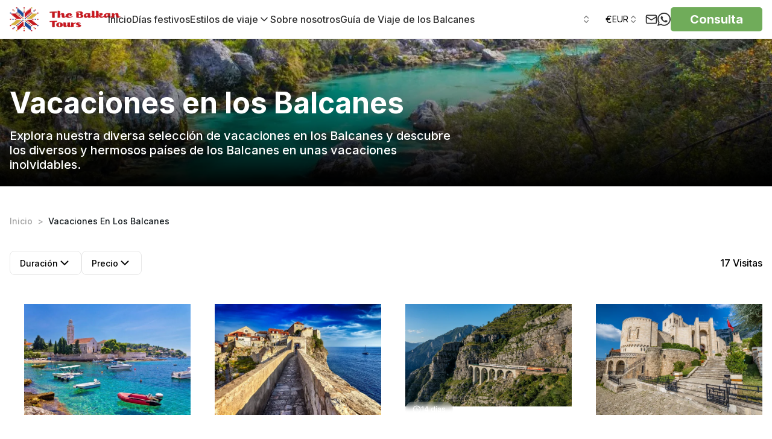

--- FILE ---
content_type: text/html; charset=utf-8
request_url: https://thebalkantours.com/es/vacaciones
body_size: 141609
content:
<!DOCTYPE html><html lang="es" class="scroll-smooth "><head><meta charSet="utf-8"/><meta name="viewport" content="width=device-width, initial-scale=1"/><link rel="preload" as="image" imageSrcSet="/_next/image?url=https%3A%2F%2Fcdn.world-discovery.com%2F32284%2Fimgi_2_colour-(1).png&amp;w=16&amp;q=75 16w, /_next/image?url=https%3A%2F%2Fcdn.world-discovery.com%2F32284%2Fimgi_2_colour-(1).png&amp;w=32&amp;q=75 32w, /_next/image?url=https%3A%2F%2Fcdn.world-discovery.com%2F32284%2Fimgi_2_colour-(1).png&amp;w=48&amp;q=75 48w, /_next/image?url=https%3A%2F%2Fcdn.world-discovery.com%2F32284%2Fimgi_2_colour-(1).png&amp;w=64&amp;q=75 64w, /_next/image?url=https%3A%2F%2Fcdn.world-discovery.com%2F32284%2Fimgi_2_colour-(1).png&amp;w=96&amp;q=75 96w, /_next/image?url=https%3A%2F%2Fcdn.world-discovery.com%2F32284%2Fimgi_2_colour-(1).png&amp;w=128&amp;q=75 128w, /_next/image?url=https%3A%2F%2Fcdn.world-discovery.com%2F32284%2Fimgi_2_colour-(1).png&amp;w=256&amp;q=75 256w, /_next/image?url=https%3A%2F%2Fcdn.world-discovery.com%2F32284%2Fimgi_2_colour-(1).png&amp;w=384&amp;q=75 384w, /_next/image?url=https%3A%2F%2Fcdn.world-discovery.com%2F32284%2Fimgi_2_colour-(1).png&amp;w=640&amp;q=75 640w, /_next/image?url=https%3A%2F%2Fcdn.world-discovery.com%2F32284%2Fimgi_2_colour-(1).png&amp;w=750&amp;q=75 750w, /_next/image?url=https%3A%2F%2Fcdn.world-discovery.com%2F32284%2Fimgi_2_colour-(1).png&amp;w=828&amp;q=75 828w, /_next/image?url=https%3A%2F%2Fcdn.world-discovery.com%2F32284%2Fimgi_2_colour-(1).png&amp;w=1080&amp;q=75 1080w, /_next/image?url=https%3A%2F%2Fcdn.world-discovery.com%2F32284%2Fimgi_2_colour-(1).png&amp;w=1200&amp;q=75 1200w, /_next/image?url=https%3A%2F%2Fcdn.world-discovery.com%2F32284%2Fimgi_2_colour-(1).png&amp;w=1920&amp;q=75 1920w, /_next/image?url=https%3A%2F%2Fcdn.world-discovery.com%2F32284%2Fimgi_2_colour-(1).png&amp;w=2048&amp;q=75 2048w, /_next/image?url=https%3A%2F%2Fcdn.world-discovery.com%2F32284%2Fimgi_2_colour-(1).png&amp;w=3840&amp;q=75 3840w" imageSizes="(max-width: 768px) 150px, 200px" fetchPriority="high"/><link rel="stylesheet" href="/_next/static/css/a4fc372d2344ca72.css" data-precedence="next"/><link rel="stylesheet" href="/_next/static/css/3add334ee59f67ac.css" data-precedence="next"/><link rel="stylesheet" href="/_next/static/css/34a71f0ea7baf8b6.css" data-precedence="next"/><link rel="preload" as="script" fetchPriority="low" href="/_next/static/chunks/webpack-b26cfaa975bb9ba8.js"/><script src="/_next/static/chunks/52774a7f-74a89270d1838b82.js" async=""></script><script src="/_next/static/chunks/fd9d1056-254d2dbc52ba5554.js" async=""></script><script src="/_next/static/chunks/6188-3c7d1c252b1d8856.js" async=""></script><script src="/_next/static/chunks/main-app-25eafc2f91eb9921.js" async=""></script><script src="/_next/static/chunks/app/global-error-1bf80524a8551e65.js" async=""></script><script src="/_next/static/chunks/f4898fe8-19798a647b273f9a.js" async=""></script><script src="/_next/static/chunks/7296-5a419b6eddff1efa.js" async=""></script><script src="/_next/static/chunks/3145-8f19d01608dc01c5.js" async=""></script><script src="/_next/static/chunks/2972-f9c7d3112471e60d.js" async=""></script><script src="/_next/static/chunks/2926-cb9dd088aa9f6f6d.js" async=""></script><script src="/_next/static/chunks/8672-88612ff9464ab7c9.js" async=""></script><script src="/_next/static/chunks/8881-9c854bc0518dcce0.js" async=""></script><script src="/_next/static/chunks/2633-ce5480fbb84e1f1b.js" async=""></script><script src="/_next/static/chunks/8726-110c618c372f7275.js" async=""></script><script src="/_next/static/chunks/8575-94bebeb5013e0f8d.js" async=""></script><script src="/_next/static/chunks/9247-b65894b95f794cd8.js" async=""></script><script src="/_next/static/chunks/7769-9f9f6af434322153.js" async=""></script><script src="/_next/static/chunks/4999-d561550cfe800781.js" async=""></script><script src="/_next/static/chunks/6918-f9368d7cf6fa0593.js" async=""></script><script src="/_next/static/chunks/9272-8a66dfd9eeede377.js" async=""></script><script src="/_next/static/chunks/5730-26cf640225759ebd.js" async=""></script><script src="/_next/static/chunks/9116-f9a796bb3bdbfc13.js" async=""></script><script src="/_next/static/chunks/9364-93127ed5c2108e56.js" async=""></script><script src="/_next/static/chunks/2387-c8b54264827ef01a.js" async=""></script><script src="/_next/static/chunks/9721-4dd04196b8f9520a.js" async=""></script><script src="/_next/static/chunks/1192-8aa0bbf7967b427c.js" async=""></script><script src="/_next/static/chunks/4466-d8c249f625967ed3.js" async=""></script><script src="/_next/static/chunks/6114-1309fdbab71703c1.js" async=""></script><script src="/_next/static/chunks/2707-a453b6bdd226f11d.js" async=""></script><script src="/_next/static/chunks/7351-dfe8b528a7671ad6.js" async=""></script><script src="/_next/static/chunks/5734-3706b2b6084431aa.js" async=""></script><script src="/_next/static/chunks/4934-ad21e3a4e5f049d8.js" async=""></script><script src="/_next/static/chunks/1531-73d487f6743d90a6.js" async=""></script><script src="/_next/static/chunks/5532-cf8b46553c86016b.js" async=""></script><script src="/_next/static/chunks/app/%5Blocale%5D/(root_layout)/%5B...category%5D/layout-77ab479088405451.js" async=""></script><script src="/_next/static/chunks/4884-65db3f42d26359f7.js" async=""></script><script src="/_next/static/chunks/6997-a46bef533205a7b6.js" async=""></script><script src="/_next/static/chunks/6514-f9d05035385869cb.js" async=""></script><script src="/_next/static/chunks/3329-0f4a81e52767d490.js" async=""></script><script src="/_next/static/chunks/2241-d3d20599279461bd.js" async=""></script><script src="/_next/static/chunks/5611-3c493251806617d2.js" async=""></script><script src="/_next/static/chunks/app/%5Blocale%5D/(checkout)/layout-62e97c0caa09bacc.js" async=""></script><script src="/_next/static/chunks/3496-a86b425523bff803.js" async=""></script><script src="/_next/static/chunks/7544-e5b4c88334c24372.js" async=""></script><script src="/_next/static/chunks/app/%5Blocale%5D/(root_layout)/%5B...category%5D/page-e2aadab8354f9bc3.js" async=""></script><script src="/_next/static/chunks/3751-d362c27641877c96.js" async=""></script><script src="/_next/static/chunks/app/%5Blocale%5D/(root_layout)/layout-81e907436c1bc149.js" async=""></script><script src="/_next/static/chunks/app/%5Blocale%5D/layout-fe4c708183b990ef.js" async=""></script><link rel="preload" href="https://www.googletagmanager.com/gtm.js?id=GTM-TK8Q37KJ" as="script"/><title>Vacaciones en los Balcanes - Los Tours de los Balcanes</title><meta name="description" content="Explora nuestra diversa selección de vacaciones en los Balcanes y descubre los diversos y hermosos países de los Balcanes en unas vacaciones inolvidables."/><meta name="robots" content="index, follow"/><link rel="canonical" href="https://thebalkantours.com/es/vacaciones"/><meta property="og:title" content="Vacaciones en los Balcanes - Los Tours de los Balcanes"/><meta property="og:description" content="Explora nuestra diversa selección de vacaciones en los Balcanes y descubre los diversos y hermosos países de los Balcanes en unas vacaciones inolvidables."/><meta property="og:url" content="https://thebalkantours.com"/><meta property="og:image:width" content="1200"/><meta property="og:image:height" content="630"/><meta property="og:image" content="https://cdn.world-discovery.com/25757/Soca-valley-walking-holidays-scaled-2.webp"/><meta property="og:type" content="website"/><meta name="twitter:card" content="summary_large_image"/><meta name="twitter:title" content="Vacaciones en los Balcanes - Los Tours de los Balcanes"/><meta name="twitter:description" content="Explora nuestra diversa selección de vacaciones en los Balcanes y descubre los diversos y hermosos países de los Balcanes en unas vacaciones inolvidables."/><meta name="twitter:image:width" content="1200"/><meta name="twitter:image:height" content="630"/><meta name="twitter:image" content="https://cdn.world-discovery.com/25757/Soca-valley-walking-holidays-scaled-2.webp"/><link rel="icon" href="https://cdn.world-discovery.com/25750/cropped-balkan-tours-sign_512x-300x300.webp"/><meta name="next-size-adjust"/><link rel="preconnect" href="https://hub.world-discovery.com" crossorigin=""/><link rel="preconnect" href="https://cdn.world-discovery.com" crossorigin=""/><link rel="preconnect" href="https://fonts.googleapis.com"/><link rel="preconnect" href="https://fonts.gstatic.com" crossorigin=""/><script>(self.__next_s=self.__next_s||[]).push([0,{"children":"window['__ENV'] = {\"NEXT_PUBLIC_PAYPAL_CLIENT_ID\":\"AaBsUnv6wk3w3oY84cV2MlMc2rzykgyFLJ4tbJNwDLZvtULHgHVaBWuZYy9WaneWiJkEjMeeW2YY5oZW\",\"NEXT_PUBLIC_STRIPE_PUBLISHABLE_KEY\":\"pk_live_51NzK5OLK1DDFkZZkMgvwLDshxHnrPquyL4dKQ2HcPV6OiD0qeHl9lwHjspn3lODRii4rBToSj5uAPTmnmGdB9v3a00Cf6P28vl\",\"NEXT_PUBLIC_SENTRY_DSN\":\"https://e8859b4e37014b64cf07036ad239bf81@relay.world-discovery.com/2\",\"NEXT_PUBLIC_DEFAULT_LOCALE\":\"en\",\"NEXT_PUBLIC_BRAND_DOMAIN\":\"thebalkantours.com\",\"NEXT_PUBLIC_GTM_ID\":\"GTM-TK8Q37KJ\",\"NEXT_PUBLIC_HUB_API_KEY\":\"a4wg3ANJAOQsId11ZAVkD1qAIiZXgXTrccgDoXPtM\",\"NEXT_PUBLIC_API_URL\":\"https://hub.world-discovery.com/api/v1\",\"NEXT_PUBLIC_APP_URL\":\"https://thebalkantours.com\"}"}])</script><script src="/_next/static/chunks/polyfills-42372ed130431b0a.js" noModule=""></script></head><body class="antialiased __variable_f367f3 font-sans"><div data-overlay-container="true"><nav id="navbar" class="flex w-full h-auto items-center justify-center data-[menu-open=true]:border-none inset-x-0 bg-background border-b border-[#E8E8E8] ring-0 ring-offset-0 [--navbar-height:4rem] sticky top-0 z-50" style="--navbar-height:4rem"><header class="z-40 flex gap-4 w-full flex-row relative flex-nowrap items-center justify-between h-[var(--navbar-height)] max-w-[1024px] container px-0"><ul class="flex h-full flex-row flex-nowrap items-center data-[justify=start]:justify-start data-[justify=start]:flex-grow data-[justify=start]:basis-0 data-[justify=center]:justify-center data-[justify=end]:justify-end data-[justify=end]:flex-grow data-[justify=end]:basis-0 gap-8" data-justify="start"><li class="text-medium whitespace-nowrap box-border list-none data-[active=true]:font-semibold flex relative h-full items-center data-[active=true]:after:content-[&#x27;&#x27;] data-[active=true]:after:absolute data-[active=true]:after:bottom-0 data-[active=true]:after:left-0 data-[active=true]:after:right-0 data-[active=true]:after:h-[2px] data-[active=true]:after:rounded-[2px] data-[active=true]:after:bg-primary data-[active=true]:!text-primary !flex sm:flex md:flex lg:flex xl:flex"><a class="flex items-center" href="/es"><img alt="Los Tours de los Balcanes" fetchPriority="high" width="200" height="200" decoding="async" data-nimg="1" class="p-2 ml-[-8px] max-h-14 w-auto max-w-[200px]" style="color:transparent" sizes="(max-width: 768px) 150px, 200px" srcSet="/_next/image?url=https%3A%2F%2Fcdn.world-discovery.com%2F32284%2Fimgi_2_colour-(1).png&amp;w=16&amp;q=75 16w, /_next/image?url=https%3A%2F%2Fcdn.world-discovery.com%2F32284%2Fimgi_2_colour-(1).png&amp;w=32&amp;q=75 32w, /_next/image?url=https%3A%2F%2Fcdn.world-discovery.com%2F32284%2Fimgi_2_colour-(1).png&amp;w=48&amp;q=75 48w, /_next/image?url=https%3A%2F%2Fcdn.world-discovery.com%2F32284%2Fimgi_2_colour-(1).png&amp;w=64&amp;q=75 64w, /_next/image?url=https%3A%2F%2Fcdn.world-discovery.com%2F32284%2Fimgi_2_colour-(1).png&amp;w=96&amp;q=75 96w, /_next/image?url=https%3A%2F%2Fcdn.world-discovery.com%2F32284%2Fimgi_2_colour-(1).png&amp;w=128&amp;q=75 128w, /_next/image?url=https%3A%2F%2Fcdn.world-discovery.com%2F32284%2Fimgi_2_colour-(1).png&amp;w=256&amp;q=75 256w, /_next/image?url=https%3A%2F%2Fcdn.world-discovery.com%2F32284%2Fimgi_2_colour-(1).png&amp;w=384&amp;q=75 384w, /_next/image?url=https%3A%2F%2Fcdn.world-discovery.com%2F32284%2Fimgi_2_colour-(1).png&amp;w=640&amp;q=75 640w, /_next/image?url=https%3A%2F%2Fcdn.world-discovery.com%2F32284%2Fimgi_2_colour-(1).png&amp;w=750&amp;q=75 750w, /_next/image?url=https%3A%2F%2Fcdn.world-discovery.com%2F32284%2Fimgi_2_colour-(1).png&amp;w=828&amp;q=75 828w, /_next/image?url=https%3A%2F%2Fcdn.world-discovery.com%2F32284%2Fimgi_2_colour-(1).png&amp;w=1080&amp;q=75 1080w, /_next/image?url=https%3A%2F%2Fcdn.world-discovery.com%2F32284%2Fimgi_2_colour-(1).png&amp;w=1200&amp;q=75 1200w, /_next/image?url=https%3A%2F%2Fcdn.world-discovery.com%2F32284%2Fimgi_2_colour-(1).png&amp;w=1920&amp;q=75 1920w, /_next/image?url=https%3A%2F%2Fcdn.world-discovery.com%2F32284%2Fimgi_2_colour-(1).png&amp;w=2048&amp;q=75 2048w, /_next/image?url=https%3A%2F%2Fcdn.world-discovery.com%2F32284%2Fimgi_2_colour-(1).png&amp;w=3840&amp;q=75 3840w" src="/_next/image?url=https%3A%2F%2Fcdn.world-discovery.com%2F32284%2Fimgi_2_colour-(1).png&amp;w=3840&amp;q=75"/></a></li><div class="hidden xl:flex xl:items-center xl:gap-8"><li class="text-medium whitespace-nowrap box-border list-none data-[active=true]:font-semibold relative h-full items-center data-[active=true]:after:content-[&#x27;&#x27;] data-[active=true]:after:absolute data-[active=true]:after:bottom-0 data-[active=true]:after:left-0 data-[active=true]:after:right-0 data-[active=true]:after:h-[2px] data-[active=true]:after:rounded-[2px] data-[active=true]:after:bg-primary data-[active=true]:!text-primary hidden sm:flex"><a class="text-base text-[#313131] font-medium" href="/es">Inicio</a></li><li class="text-medium whitespace-nowrap box-border list-none data-[active=true]:font-semibold relative h-full items-center data-[active=true]:after:content-[&#x27;&#x27;] data-[active=true]:after:absolute data-[active=true]:after:bottom-0 data-[active=true]:after:left-0 data-[active=true]:after:right-0 data-[active=true]:after:h-[2px] data-[active=true]:after:rounded-[2px] data-[active=true]:after:bg-primary data-[active=true]:!text-primary hidden sm:flex"><a class="text-base text-[#313131] font-medium" href="/es/vacaciones-en-los-balcanes">Días festivos</a></li><div class="relative"><li class="text-medium whitespace-nowrap box-border list-none data-[active=true]:font-semibold relative h-full items-center data-[active=true]:after:content-[&#x27;&#x27;] data-[active=true]:after:absolute data-[active=true]:after:bottom-0 data-[active=true]:after:left-0 data-[active=true]:after:right-0 data-[active=true]:after:h-[2px] data-[active=true]:after:rounded-[2px] data-[active=true]:after:bg-primary data-[active=true]:!text-primary hidden md:flex"><div class="text-[#313131] text-base font-medium flex hover:cursor-default items-center gap-1">Estilos de viaje<svg xmlns="http://www.w3.org/2000/svg" width="20" height="20" viewBox="0 0 24 24" fill="none" stroke="currentColor" stroke-width="2" stroke-linecap="round" stroke-linejoin="round" class="lucide lucide-chevron-down" aria-hidden="true"><path d="m6 9 6 6 6-6"></path></svg></div></li><div class="absolute top-full left-0 bg-white shadow-lg rounded-md z-50 border border-gray-200 whitespace-nowrap min-w-[200px] transition-all duration-200 opacity-0 invisible pointer-events-none"><div class=""><div class="h-[40px] hover:bg-gray-100"><a class="text-[#313131] text-[16px] font-medium h-full w-full flex items-center px-4" href="/es/paquetes-de-tour-por-los-balcanes">Paquetes de Tour por los Balcanes</a></div><div class="h-[40px] hover:bg-gray-100"><a class="text-[#313131] text-[16px] font-medium h-full w-full flex items-center px-4" href="/es/tours-privados-por-los-balcanes">Tours Privados por los Balcanes</a></div><div class="h-[40px] hover:bg-gray-100"><a class="text-[#313131] text-[16px] font-medium h-full w-full flex items-center px-4" href="/es/tours-en-grupo-pequeno-en-los-balcanes">Tours en grupo pequeño en los Balcanes</a></div><div class="h-[40px] hover:bg-gray-100"><a class="text-[#313131] text-[16px] font-medium h-full w-full flex items-center px-4" href="/es/paquetes-de-tour-guiado-en-eslovenia-y-croacia">Paquetes de Tour Guiado en Eslovenia y Croacia</a></div></div></div><div class="sr-only"><nav aria-label="Estilos de viaje navigation"><ul><li><a class="text-[#313131] text-[16px] font-medium" href="/es/paquetes-de-tour-por-los-balcanes">Paquetes de Tour por los Balcanes</a></li><li><a class="text-[#313131] text-[16px] font-medium" href="/es/tours-privados-por-los-balcanes">Tours Privados por los Balcanes</a></li><li><a class="text-[#313131] text-[16px] font-medium" href="/es/tours-en-grupo-pequeno-en-los-balcanes">Tours en grupo pequeño en los Balcanes</a></li><li><a class="text-[#313131] text-[16px] font-medium" href="/es/paquetes-de-tour-guiado-en-eslovenia-y-croacia">Paquetes de Tour Guiado en Eslovenia y Croacia</a></li></ul></nav></div></div><li class="text-medium whitespace-nowrap box-border list-none data-[active=true]:font-semibold relative h-full items-center data-[active=true]:after:content-[&#x27;&#x27;] data-[active=true]:after:absolute data-[active=true]:after:bottom-0 data-[active=true]:after:left-0 data-[active=true]:after:right-0 data-[active=true]:after:h-[2px] data-[active=true]:after:rounded-[2px] data-[active=true]:after:bg-primary data-[active=true]:!text-primary hidden sm:flex"><a class="text-base text-[#313131] font-medium" href="/es/acerca-de-la-agencia-de-tours-de-los-balcanes">Sobre nosotros</a></li><li class="text-medium whitespace-nowrap box-border list-none data-[active=true]:font-semibold relative h-full items-center data-[active=true]:after:content-[&#x27;&#x27;] data-[active=true]:after:absolute data-[active=true]:after:bottom-0 data-[active=true]:after:left-0 data-[active=true]:after:right-0 data-[active=true]:after:h-[2px] data-[active=true]:after:rounded-[2px] data-[active=true]:after:bg-primary data-[active=true]:!text-primary hidden sm:flex"><a class="text-base text-[#313131] font-medium" href="/es/guia-de-viajes-por-los-balcanes">Guía de Viaje de los Balcanes</a></li></div></ul><ul class="gap-4 h-full flex-row flex-nowrap items-center data-[justify=start]:justify-start data-[justify=start]:flex-grow data-[justify=start]:basis-0 data-[justify=center]:justify-center data-[justify=end]:justify-end data-[justify=end]:flex-grow data-[justify=end]:basis-0 hidden xl:flex" data-justify="center"></ul><ul class="gap-4 h-full flex-row flex-nowrap items-center data-[justify=start]:justify-start data-[justify=start]:flex-grow data-[justify=start]:basis-0 data-[justify=center]:justify-center data-[justify=end]:justify-end data-[justify=end]:flex-grow data-[justify=end]:basis-0 hidden xl:flex" data-justify="end"><div class="relative"><div class="sr-only"><nav aria-label="Language alternatives"><a href="/da/ferier" hrefLang="da" rel="alternate" aria-label="Danés">Danés</a><a href="/de/ferien" hrefLang="de" rel="alternate" aria-label="Alemán">Alemán</a><a href="/es/vacaciones" hrefLang="es" rel="alternate" aria-label="Español">Español</a><a href="/fi/lomat" hrefLang="fi" rel="alternate" aria-label="En finés">En finés</a><a href="/fr/vacances" hrefLang="fr" rel="alternate" aria-label="Francés">Francés</a><a href="/nb/ferie" hrefLang="nb" rel="alternate" aria-label="Noruega">Noruega</a><a href="/nl/vakanties" hrefLang="nl" rel="alternate" aria-label="Holandés">Holandés</a><a href="/sv/ledigheter" hrefLang="sv" rel="alternate" aria-label="Sueco">Sueco</a><a href="/holidays" hrefLang="en" rel="alternate" aria-label="Inglés">Inglés</a></nav></div></div><button type="button" tabindex="0" data-slot="trigger" aria-haspopup="dialog" aria-expanded="false" class="group relative box-border appearance-none select-none whitespace-nowrap font-normal overflow-hidden tap-highlight-transparent data-[pressed=true]:scale-[0.97] outline-none data-[focus-visible=true]:z-10 data-[focus-visible=true]:outline-2 data-[focus-visible=true]:outline-focus data-[focus-visible=true]:outline-offset-2 h-10 text-small rounded-medium [&amp;&gt;svg]:max-w-[theme(spacing.8)] transition-transform-colors-opacity motion-reduce:transition-none bg-transparent data-[hover=true]:bg-default/40 z-10 aria-expanded:scale-[0.97] aria-expanded:opacity-70 subpixel-antialiased min-w-[50px] lg:text-black text-white flex justify-center items-center gap-2 px-3 py-2"><span class="flex h-4 w-6 overflow-hidden"><svg xmlns="http://www.w3.org/2000/svg" viewBox="0 0 22.5 15"><title>ES</title><path fill="#FFF" d="M0 0h22.5v15H0V0z"></path><path fill="#D03433" d="M0 0h22.5v4H0V0zm0 11h22.5v4H0v-4z"></path><path fill="#FBCA46" d="M0 4h22.5v7H0V4z"></path><path fill="#FFF" d="M7.8 7h1v.5h-1V7z"></path><path fill="#A41517" d="M7.2 8.5c0 .3.3.5.6.5s.6-.2.6-.5L8.5 7H7.1l.1 1.5zM6.6 7c0-.3.2-.5.4-.5h1.5c.3 0 .5.2.5.4V7l-.1 1.5c-.1.6-.5 1-1.1 1-.6 0-1-.4-1.1-1L6.6 7z"></path><path fill="#A41517" d="M6.8 7.5h2V8h-.5l-.5 1-.5-1h-.5v-.5zM5.3 6h1v3.5h-1V6zm4 0h1v3.5h-1V6zm-2.5-.5c0-.3.2-.5.5-.5h1c.3 0 .5.2.5.5v.2c0 .2-.1.3-.3.3H7c-.1 0-.2-.1-.2-.2v-.3z"></path></svg></span><svg xmlns="http://www.w3.org/2000/svg" width="24" height="24" viewBox="0 0 24 24" fill="none" stroke="currentColor" stroke-width="2" stroke-linecap="round" stroke-linejoin="round" class="lucide lucide-chevrons-up-down h-4 w-4 opacity-50" aria-hidden="true"><path d="m7 15 5 5 5-5"></path><path d="m7 9 5-5 5 5"></path></svg></button><button type="button" tabindex="0" data-slot="trigger" aria-haspopup="dialog" aria-expanded="false" class="group relative box-border appearance-none select-none whitespace-nowrap font-normal overflow-hidden tap-highlight-transparent data-[pressed=true]:scale-[0.97] outline-none data-[focus-visible=true]:z-10 data-[focus-visible=true]:outline-2 data-[focus-visible=true]:outline-focus data-[focus-visible=true]:outline-offset-2 h-10 text-small rounded-medium [&amp;&gt;svg]:max-w-[theme(spacing.8)] transition-transform-colors-opacity motion-reduce:transition-none bg-transparent data-[hover=true]:bg-default/40 z-10 aria-expanded:scale-[0.97] aria-expanded:opacity-70 subpixel-antialiased min-w-[50px] lg:text-black text-white flex justify-center items-center gap-2 px-3 py-2"><span class="text-base">€</span><span>EUR</span><svg xmlns="http://www.w3.org/2000/svg" width="24" height="24" viewBox="0 0 24 24" fill="none" stroke="currentColor" stroke-width="2" stroke-linecap="round" stroke-linejoin="round" class="lucide lucide-chevrons-up-down h-4 w-4 opacity-50" aria-hidden="true"><path d="m7 15 5 5 5-5"></path><path d="m7 9 5-5 5 5"></path></svg></button><li class="text-medium whitespace-nowrap box-border list-none data-[active=true]:font-semibold flex relative h-full items-center data-[active=true]:after:content-[&#x27;&#x27;] data-[active=true]:after:absolute data-[active=true]:after:bottom-0 data-[active=true]:after:left-0 data-[active=true]:after:right-0 data-[active=true]:after:h-[2px] data-[active=true]:after:rounded-[2px] data-[active=true]:after:bg-primary data-[active=true]:!text-primary"><div class="text-[#333333] font-medium" style="cursor:pointer"><svg xmlns="http://www.w3.org/2000/svg" width="20" height="20" viewBox="0 0 24 24" fill="none" stroke="currentColor" stroke-width="2" stroke-linecap="round" stroke-linejoin="round" class="lucide lucide-mail" aria-hidden="true"><path d="m22 7-8.991 5.727a2 2 0 0 1-2.009 0L2 7"></path><rect x="2" y="4" width="20" height="16" rx="2"></rect></svg></div></li><li class="text-medium whitespace-nowrap box-border list-none data-[active=true]:font-semibold flex relative h-full items-center data-[active=true]:after:content-[&#x27;&#x27;] data-[active=true]:after:absolute data-[active=true]:after:bottom-0 data-[active=true]:after:left-0 data-[active=true]:after:right-0 data-[active=true]:after:h-[2px] data-[active=true]:after:rounded-[2px] data-[active=true]:after:bg-primary data-[active=true]:!text-primary"><a class="text-[#333333] font-medium" href="https://wa.me/38631806400?text=The+Balkan+Tours+-+Home%0A%0AMessage%3A+"><svg xmlns="http://www.w3.org/2000/svg" width="22" height="22" fill="currentColor" viewBox="0 0 24 24"><title>WhatsApp</title><path d="M17.472 14.382c-.297-.149-1.758-.867-2.03-.967-.273-.099-.471-.148-.67.15-.197.297-.767.966-.94 1.164-.173.199-.347.223-.644.075-.297-.15-1.255-.463-2.39-1.475-.883-.788-1.48-1.761-1.653-2.059-.173-.297-.018-.458.13-.606.134-.133.298-.347.446-.52.149-.174.198-.298.298-.497.099-.198.05-.371-.025-.52-.075-.149-.669-1.612-.916-2.207-.242-.579-.487-.5-.669-.51-.173-.008-.371-.01-.57-.01-.198 0-.52.074-.792.372-.272.297-1.04 1.016-1.04 2.479 0 1.462 1.065 2.875 1.213 3.074.149.198 2.096 3.2 5.077 4.487.709.306 1.262.489 1.694.625.712.227 1.36.195 1.871.118.571-.085 1.758-.719 2.006-1.413.248-.694.248-1.289.173-1.413-.074-.124-.272-.198-.57-.347m-5.421 7.403h-.004a9.87 9.87 0 01-5.031-1.378l-.361-.214-3.741.982.998-3.648-.235-.374a9.86 9.86 0 01-1.51-5.26c.001-5.45 4.436-9.884 9.888-9.884 2.64 0 5.122 1.03 6.988 2.898a9.825 9.825 0 012.893 6.994c-.003 5.45-4.437 9.884-9.885 9.884m8.413-18.297A11.815 11.815 0 0012.05 0C5.495 0 .16 5.335.157 11.892c0 2.096.547 4.142 1.588 5.945L.057 24l6.305-1.654a11.882 11.882 0 005.683 1.448h.005c6.554 0 11.89-5.335 11.893-11.893a11.821 11.821 0 00-3.48-8.413Z"></path></svg></a></li><li class="text-medium whitespace-nowrap box-border list-none data-[active=true]:font-semibold relative h-full items-center data-[active=true]:after:content-[&#x27;&#x27;] data-[active=true]:after:absolute data-[active=true]:after:bottom-0 data-[active=true]:after:left-0 data-[active=true]:after:right-0 data-[active=true]:after:h-[2px] data-[active=true]:after:rounded-[2px] data-[active=true]:after:bg-primary data-[active=true]:!text-primary hidden md:flex"><a role="button" tabindex="0" class="z-0 group relative inline-flex items-center justify-center box-border appearance-none select-none whitespace-nowrap subpixel-antialiased overflow-hidden tap-highlight-transparent data-[pressed=true]:scale-[0.97] outline-none data-[focus-visible=true]:z-10 data-[focus-visible=true]:outline-2 data-[focus-visible=true]:outline-focus data-[focus-visible=true]:outline-offset-2 min-w-20 h-10 gap-2 rounded-small [&amp;&gt;svg]:max-w-[theme(spacing.8)] transition-transform-colors-opacity motion-reduce:transition-none data-[hover=true]:opacity-hover bg-primary text-white font-bold text-xl py-2 px-8" href="/es/inquiry">Consulta</a></li></ul><div class="xl:hidden flex flex-row justify-end items-center gap-4 min-w-0 flex-1"><a role="button" tabindex="0" class="z-0 group relative inline-flex items-center justify-center box-border appearance-none select-none whitespace-nowrap font-normal subpixel-antialiased overflow-hidden tap-highlight-transparent data-[pressed=true]:scale-[0.97] outline-none data-[focus-visible=true]:z-10 data-[focus-visible=true]:outline-2 data-[focus-visible=true]:outline-focus data-[focus-visible=true]:outline-offset-2 min-w-20 gap-2 rounded-large [&amp;&gt;svg]:max-w-[theme(spacing.8)] transition-transform-colors-opacity motion-reduce:transition-none data-[hover=true]:opacity-hover bg-primary text-white text-[16px] h-[32px] px-4 flex-shrink-0" href="/es/inquiry">consulta</a><div class="h-12 flex-shrink-0"><ul class="flex gap-4 h-full flex-row flex-nowrap items-center data-[justify=start]:justify-start data-[justify=start]:flex-grow data-[justify=start]:basis-0 data-[justify=center]:justify-center data-[justify=end]:justify-end data-[justify=end]:flex-grow data-[justify=end]:basis-0 xl:hidden" data-justify="end"><button class="group flex items-center justify-center w-6 h-full rounded-small tap-highlight-transparent outline-none data-[focus-visible=true]:z-10 data-[focus-visible=true]:outline-2 data-[focus-visible=true]:outline-focus data-[focus-visible=true]:outline-offset-2 xl:hidden" type="button" tabindex="0" aria-pressed="false"><span class="sr-only">open navigation menu</span><span class="w-full h-full pointer-events-none flex flex-col items-center justify-center text-inherit group-data-[pressed=true]:opacity-70 transition-opacity before:content-[&#x27;&#x27;] before:block before:h-px before:w-6 before:bg-current before:transition-transform before:duration-150 before:-translate-y-1 before:rotate-0 group-data-[open=true]:before:translate-y-px group-data-[open=true]:before:rotate-45 after:content-[&#x27;&#x27;] after:block after:h-px after:w-6 after:bg-current after:transition-transform after:duration-150 after:translate-y-1 after:rotate-0 group-data-[open=true]:after:translate-y-0 group-data-[open=true]:after:-rotate-45"></span></button></ul></div></div></header></nav><main class="light mx-auto max-w-screen-4xl"><div class="category-layout"><section class="relative bg-cover bg-center after:content-[&#x27; &#x27;] after:absolute after:h-full after:w-full after:top-0 after:bg-gradient-to-t from-black to-transparent"><img alt="Soca-valley-walking-holidays-scaled-2" loading="lazy" decoding="async" data-nimg="fill" class="absolute inset-0 w-full h-full object-cover caching-gallery" style="position:absolute;height:100%;width:100%;left:0;top:0;right:0;bottom:0;color:transparent" sizes="100vw" srcSet="/_next/image?url=https%3A%2F%2Fcdn.world-discovery.com%2F25757%2FSoca-valley-walking-holidays-scaled-2.webp&amp;w=640&amp;q=75 640w, /_next/image?url=https%3A%2F%2Fcdn.world-discovery.com%2F25757%2FSoca-valley-walking-holidays-scaled-2.webp&amp;w=750&amp;q=75 750w, /_next/image?url=https%3A%2F%2Fcdn.world-discovery.com%2F25757%2FSoca-valley-walking-holidays-scaled-2.webp&amp;w=828&amp;q=75 828w, /_next/image?url=https%3A%2F%2Fcdn.world-discovery.com%2F25757%2FSoca-valley-walking-holidays-scaled-2.webp&amp;w=1080&amp;q=75 1080w, /_next/image?url=https%3A%2F%2Fcdn.world-discovery.com%2F25757%2FSoca-valley-walking-holidays-scaled-2.webp&amp;w=1200&amp;q=75 1200w, /_next/image?url=https%3A%2F%2Fcdn.world-discovery.com%2F25757%2FSoca-valley-walking-holidays-scaled-2.webp&amp;w=1920&amp;q=75 1920w, /_next/image?url=https%3A%2F%2Fcdn.world-discovery.com%2F25757%2FSoca-valley-walking-holidays-scaled-2.webp&amp;w=2048&amp;q=75 2048w, /_next/image?url=https%3A%2F%2Fcdn.world-discovery.com%2F25757%2FSoca-valley-walking-holidays-scaled-2.webp&amp;w=3840&amp;q=75 3840w" src="/_next/image?url=https%3A%2F%2Fcdn.world-discovery.com%2F25757%2FSoca-valley-walking-holidays-scaled-2.webp&amp;w=3840&amp;q=75"/><div class="container flex flex-col justify-end z-10 h-auto sm:h-firstSection pt-20"><h1 class="mb-4 z-10 text-white text-5xl max-w-[736px]">Vacaciones en los Balcanes</h1><h3 class="mb-6 z-10 text-subheading text-white max-w-[736px] text-xl !font-medium">Explora nuestra diversa selección de vacaciones en los Balcanes y descubre los diversos y hermosos países de los Balcanes en unas vacaciones inolvidables.</h3></div></section><div class="container text-xs w-full mx-auto items-start justify-start pt-12 pb-6"><div id="breadcrumbs" class="flex"><a class="text-[#A3A3A3] hover:text-black text-sm font-medium" href="https://thebalkantours.com">Inicio</a><p class="mx-2 text-[#A3A3A3] text-sm font-medium"> &gt; </p><span class="capitalize text-sm font-medium">Vacaciones en los Balcanes</span></div></div><div class=""><div class=""><!--$--><section class="mb-section container"><div id="products"><div class="mb-8 mt-4"><div class="md:hidden mb-4 flex justify-between items-center"><div class="text-md text-black">17<!-- --> <!-- -->Visitas</div><button class="flex items-center gap-2 px-4 py-3 border border-[#E8E8E8] rounded-lg bg-white text-black hover:border-primary hover:text-primary"><svg width="20" height="20" viewBox="0 0 20 20" fill="none" xmlns="http://www.w3.org/2000/svg" size="20"><path d="M19.25 10H6.895M2.534 10H0.75M2.534 10C2.534 9.42184 2.76368 8.86735 3.17251 8.45852C3.58134 8.04969 4.13583 7.82001 4.714 7.82001C5.29217 7.82001 5.84666 8.04969 6.25549 8.45852C6.66432 8.86735 6.894 9.42184 6.894 10C6.894 10.5782 6.66432 11.1327 6.25549 11.5415C5.84666 11.9503 5.29217 12.18 4.714 12.18C4.13583 12.18 3.58134 11.9503 3.17251 11.5415C2.76368 11.1327 2.534 10.5782 2.534 10ZM19.25 16.607H13.502M13.502 16.607C13.502 17.1853 13.2718 17.7404 12.8628 18.1494C12.4539 18.5583 11.8993 18.788 11.321 18.788C10.7428 18.788 10.1883 18.5573 9.77951 18.1485C9.37068 17.7397 9.141 17.1852 9.141 16.607M13.502 16.607C13.502 16.0287 13.2718 15.4746 12.8628 15.0657C12.4539 14.6567 11.8993 14.427 11.321 14.427C10.7428 14.427 10.1883 14.6567 9.77951 15.0655C9.37068 15.4743 9.141 16.0288 9.141 16.607M9.141 16.607H0.75M19.25 3.39301H16.145M11.784 3.39301H0.75M11.784 3.39301C11.784 2.81484 12.0137 2.26035 12.4225 1.85152C12.8313 1.44269 13.3858 1.21301 13.964 1.21301C14.2503 1.21301 14.5338 1.2694 14.7983 1.37896C15.0627 1.48851 15.3031 1.64909 15.5055 1.85152C15.7079 2.05395 15.8685 2.29427 15.9781 2.55876C16.0876 2.82325 16.144 3.10673 16.144 3.39301C16.144 3.67929 16.0876 3.96277 15.9781 4.22726C15.8685 4.49175 15.7079 4.73207 15.5055 4.93451C15.3031 5.13694 15.0627 5.29751 14.7983 5.40707C14.5338 5.51663 14.2503 5.57301 13.964 5.57301C13.3858 5.57301 12.8313 5.34333 12.4225 4.93451C12.0137 4.52568 11.784 3.97118 11.784 3.39301Z" stroke="currentColor" stroke-width="1.5" stroke-miterlimit="10" stroke-linecap="round"></path></svg></button></div><div class="hidden md:flex justify-between mb-4"><div class="flex justify-normal flex-wrap gap-3"><div class="relative"><button class="
									flex items-center font-medium text-sm gap-2 px-4 py-2 rounded-lg border-1 transition-all
									border-[#E8E8E8] bg-white text-black hover:border-primary hover:text-primary"><span>Duración</span><svg xmlns="http://www.w3.org/2000/svg" width="22" height="22" viewBox="0 0 24 24" fill="none" stroke="currentColor" stroke-width="2" stroke-linecap="round" stroke-linejoin="round" class="lucide lucide-chevron-down transition-transform" aria-hidden="true"><path d="m6 9 6 6 6-6"></path></svg></button></div><div class="relative"><button class="
									flex items-center font-medium text-sm gap-2 px-4 py-2 rounded-lg border-1 transition-all
									border-[#E8E8E8] bg-white text-black hover:border-primary hover:text-primary"><span>Precio</span><svg xmlns="http://www.w3.org/2000/svg" width="22" height="22" viewBox="0 0 24 24" fill="none" stroke="currentColor" stroke-width="2" stroke-linecap="round" stroke-linejoin="round" class="lucide lucide-chevron-down transition-transform" aria-hidden="true"><path d="m6 9 6 6 6-6"></path></svg></button></div></div><div class="flex items-center font-medium text-md rounded-lg bg-white text-black"><p>17 Visitas</p></div></div></div></div><div><div id="vacaciones" class="w-full place-self-center  my-4 scroll-mt-[80px]"><div class="grid grid-cols-1 sm:grid-cols-2 md:grid-cols-2 lg:grid-cols-3 xl:grid-cols-4 gap-4"><div class="relative rounded-lg overflow-hidden"><a target="_blank" class="block w-full h-[295px] sm:h-[344px] rounded-lg overflow-hidden shadow-md relative py-4 px-6 group" href="/es/vacaciones/gran-viaje-por-los-balcanes"><div class="absolute inset-0 z-0"><img alt="Boats anchored in turquoise water near a stone church with a bell tower on Hvar island." loading="lazy" width="400" height="344" decoding="async" data-nimg="1" class="w-full h-full object-cover group-hover:scale-105 transition-transform duration-300" style="color:transparent;background-size:cover;background-position:50% 50%;background-repeat:no-repeat;background-image:url(&quot;data:image/svg+xml;charset=utf-8,%3Csvg xmlns=&#x27;http://www.w3.org/2000/svg&#x27; viewBox=&#x27;0 0 400 344&#x27;%3E%3Cfilter id=&#x27;b&#x27; color-interpolation-filters=&#x27;sRGB&#x27;%3E%3CfeGaussianBlur stdDeviation=&#x27;20&#x27;/%3E%3CfeColorMatrix values=&#x27;1 0 0 0 0 0 1 0 0 0 0 0 1 0 0 0 0 0 100 -1&#x27; result=&#x27;s&#x27;/%3E%3CfeFlood x=&#x27;0&#x27; y=&#x27;0&#x27; width=&#x27;100%25&#x27; height=&#x27;100%25&#x27;/%3E%3CfeComposite operator=&#x27;out&#x27; in=&#x27;s&#x27;/%3E%3CfeComposite in2=&#x27;SourceGraphic&#x27;/%3E%3CfeGaussianBlur stdDeviation=&#x27;20&#x27;/%3E%3C/filter%3E%3Cimage width=&#x27;100%25&#x27; height=&#x27;100%25&#x27; x=&#x27;0&#x27; y=&#x27;0&#x27; preserveAspectRatio=&#x27;none&#x27; style=&#x27;filter: url(%23b);&#x27; href=&#x27;[data-uri]&#x27;/%3E%3C/svg%3E&quot;)" srcSet="/_next/image?url=https%3A%2F%2Fcdn.world-discovery.com%2F25966%2FBlue-waters-of-Hvar-island.webp&amp;w=640&amp;q=85 1x, /_next/image?url=https%3A%2F%2Fcdn.world-discovery.com%2F25966%2FBlue-waters-of-Hvar-island.webp&amp;w=828&amp;q=85 2x" src="/_next/image?url=https%3A%2F%2Fcdn.world-discovery.com%2F25966%2FBlue-waters-of-Hvar-island.webp&amp;w=828&amp;q=85"/><div class="absolute inset-0 bg-gradient-to-t from-[#000000] via-[rgba(0,0,0,0.6)] to-transparent opacity-100 [background:linear-gradient(to_top,rgba(0,0,0,1)_0%,rgba(0,0,0,0.6)_33.33%,transparent_66.67%)]"></div></div><div class="relative z-10 flex flex-col h-full justify-end"><div class="flex flex-col mb-2 gap-2"><div class="inline-flex items-center justify-center gap-2 bg-white/20 backdrop-blur-[4px] rounded-full px-3 py-1.5 w-fit"><svg width="14" height="14" viewBox="0 0 24 24" fill="none" xmlns="http://www.w3.org/2000/svg" class="text-white flex-shrink-0 self-center"><circle cx="12" cy="12" r="10" stroke="currentColor" stroke-width="2" fill="none"></circle><path d="M12 6v6l4 2" stroke="currentColor" stroke-width="2" fill="none"></path></svg><span class="text-white text-xs font-medium whitespace-nowrap leading-none">21 días</span></div><h3 class="text-xl font-bold leading-[24px] line-clamp-3 text-white">Gran Viaje por los Balcanes</h3><div class="relative w-full"><div class="flex flex-wrap items-center text-sm !text-[#FFFFFFCC] overflow-hidden"><span class="flex items-center"><span class="leading-[140%] text-sm">Belgrade</span></span><div class="h-[10px] w-[2px] bg-[#FFFFFF4D] mx-2 rounded-full"></div><span class="flex items-center"><span class="leading-[140%] text-sm">Skopje</span></span></div></div></div><div class="flex flex-col gap-2"><div class="font-bold place-self-start text-white text-lg">En<!-- --> <!-- -->3.720 €<span class="text-[#FFFFFFCC] text-base pl-1 font-normal leading-[140%] tracking-[-0.5px]">/persona<!-- -->        </span></div></div></div></a></div><div class="relative rounded-lg overflow-hidden"><a target="_blank" class="block w-full h-[295px] sm:h-[344px] rounded-lg overflow-hidden shadow-md relative py-4 px-6 group" href="/es/vacaciones/tour-de-croacia-y-eslovenia"><div class="absolute inset-0 z-0"><img alt="Walls of Dubrovnik" loading="lazy" width="400" height="344" decoding="async" data-nimg="1" class="w-full h-full object-cover group-hover:scale-105 transition-transform duration-300" style="color:transparent;background-size:cover;background-position:50% 50%;background-repeat:no-repeat;background-image:url(&quot;data:image/svg+xml;charset=utf-8,%3Csvg xmlns=&#x27;http://www.w3.org/2000/svg&#x27; viewBox=&#x27;0 0 400 344&#x27;%3E%3Cfilter id=&#x27;b&#x27; color-interpolation-filters=&#x27;sRGB&#x27;%3E%3CfeGaussianBlur stdDeviation=&#x27;20&#x27;/%3E%3CfeColorMatrix values=&#x27;1 0 0 0 0 0 1 0 0 0 0 0 1 0 0 0 0 0 100 -1&#x27; result=&#x27;s&#x27;/%3E%3CfeFlood x=&#x27;0&#x27; y=&#x27;0&#x27; width=&#x27;100%25&#x27; height=&#x27;100%25&#x27;/%3E%3CfeComposite operator=&#x27;out&#x27; in=&#x27;s&#x27;/%3E%3CfeComposite in2=&#x27;SourceGraphic&#x27;/%3E%3CfeGaussianBlur stdDeviation=&#x27;20&#x27;/%3E%3C/filter%3E%3Cimage width=&#x27;100%25&#x27; height=&#x27;100%25&#x27; x=&#x27;0&#x27; y=&#x27;0&#x27; preserveAspectRatio=&#x27;none&#x27; style=&#x27;filter: url(%23b);&#x27; href=&#x27;[data-uri]&#x27;/%3E%3C/svg%3E&quot;)" srcSet="/_next/image?url=https%3A%2F%2Fcdn.world-discovery.com%2F25766%2FWalls-of-Dubrovnik.webp&amp;w=640&amp;q=85 1x, /_next/image?url=https%3A%2F%2Fcdn.world-discovery.com%2F25766%2FWalls-of-Dubrovnik.webp&amp;w=828&amp;q=85 2x" src="/_next/image?url=https%3A%2F%2Fcdn.world-discovery.com%2F25766%2FWalls-of-Dubrovnik.webp&amp;w=828&amp;q=85"/><div class="absolute inset-0 bg-gradient-to-t from-[#000000] via-[rgba(0,0,0,0.6)] to-transparent opacity-100 [background:linear-gradient(to_top,rgba(0,0,0,1)_0%,rgba(0,0,0,0.6)_33.33%,transparent_66.67%)]"></div></div><div class="relative z-10 flex flex-col h-full justify-end"><div class="flex flex-col mb-2 gap-2"><div class="inline-flex items-center justify-center gap-2 bg-white/20 backdrop-blur-[4px] rounded-full px-3 py-1.5 w-fit"><svg width="14" height="14" viewBox="0 0 24 24" fill="none" xmlns="http://www.w3.org/2000/svg" class="text-white flex-shrink-0 self-center"><circle cx="12" cy="12" r="10" stroke="currentColor" stroke-width="2" fill="none"></circle><path d="M12 6v6l4 2" stroke="currentColor" stroke-width="2" fill="none"></path></svg><span class="text-white text-xs font-medium whitespace-nowrap leading-none">8 días</span></div><h3 class="text-xl font-bold leading-[24px] line-clamp-3 text-white">Tour de Croacia y Eslovenia</h3><div class="relative w-full"><div class="flex flex-wrap items-center text-sm !text-[#FFFFFFCC] overflow-hidden"><span class="flex items-center"><span class="leading-[140%] text-sm">Ljubljana</span></span><div class="h-[10px] w-[2px] bg-[#FFFFFF4D] mx-2 rounded-full"></div><span class="flex items-center"><span class="leading-[140%] text-sm">Dubrovnik</span></span></div></div></div><div class="flex flex-col gap-2"><div class="font-bold place-self-start text-white text-lg">En<!-- --> <!-- -->1.680 €<span class="text-[#FFFFFFCC] text-base pl-1 font-normal leading-[140%] tracking-[-0.5px]">/persona<!-- -->        </span></div></div></div></a></div><div class="relative rounded-lg overflow-hidden"><a target="_blank" class="block w-full h-[295px] sm:h-[344px] rounded-lg overflow-hidden shadow-md relative py-4 px-6 group" href="/es/vacaciones/tour-en-tren-por-los-puntos-destacados-de-los-balcanes"><div class="absolute inset-0 z-0"><img alt="Tour en tren por los puntos destacados de los Balcanes" loading="lazy" width="400" height="344" decoding="async" data-nimg="1" class="w-full h-full object-cover group-hover:scale-105 transition-transform duration-300" style="color:transparent;background-size:cover;background-position:50% 50%;background-repeat:no-repeat;background-image:url(&quot;data:image/svg+xml;charset=utf-8,%3Csvg xmlns=&#x27;http://www.w3.org/2000/svg&#x27; viewBox=&#x27;0 0 400 344&#x27;%3E%3Cfilter id=&#x27;b&#x27; color-interpolation-filters=&#x27;sRGB&#x27;%3E%3CfeGaussianBlur stdDeviation=&#x27;20&#x27;/%3E%3CfeColorMatrix values=&#x27;1 0 0 0 0 0 1 0 0 0 0 0 1 0 0 0 0 0 100 -1&#x27; result=&#x27;s&#x27;/%3E%3CfeFlood x=&#x27;0&#x27; y=&#x27;0&#x27; width=&#x27;100%25&#x27; height=&#x27;100%25&#x27;/%3E%3CfeComposite operator=&#x27;out&#x27; in=&#x27;s&#x27;/%3E%3CfeComposite in2=&#x27;SourceGraphic&#x27;/%3E%3CfeGaussianBlur stdDeviation=&#x27;20&#x27;/%3E%3C/filter%3E%3Cimage width=&#x27;100%25&#x27; height=&#x27;100%25&#x27; x=&#x27;0&#x27; y=&#x27;0&#x27; preserveAspectRatio=&#x27;none&#x27; style=&#x27;filter: url(%23b);&#x27; href=&#x27;[data-uri]&#x27;/%3E%3C/svg%3E&quot;)" srcSet="/_next/image?url=https%3A%2F%2Fcdn.world-discovery.com%2F44223%2FBeograd-Bar-Train.jpg&amp;w=640&amp;q=85 1x, /_next/image?url=https%3A%2F%2Fcdn.world-discovery.com%2F44223%2FBeograd-Bar-Train.jpg&amp;w=828&amp;q=85 2x" src="/_next/image?url=https%3A%2F%2Fcdn.world-discovery.com%2F44223%2FBeograd-Bar-Train.jpg&amp;w=828&amp;q=85"/><div class="absolute inset-0 bg-gradient-to-t from-[#000000] via-[rgba(0,0,0,0.6)] to-transparent opacity-100 [background:linear-gradient(to_top,rgba(0,0,0,1)_0%,rgba(0,0,0,0.6)_33.33%,transparent_66.67%)]"></div></div><div class="relative z-10 flex flex-col h-full justify-end"><div class="flex flex-col mb-2 gap-2"><div class="inline-flex items-center justify-center gap-2 bg-white/20 backdrop-blur-[4px] rounded-full px-3 py-1.5 w-fit"><svg width="14" height="14" viewBox="0 0 24 24" fill="none" xmlns="http://www.w3.org/2000/svg" class="text-white flex-shrink-0 self-center"><circle cx="12" cy="12" r="10" stroke="currentColor" stroke-width="2" fill="none"></circle><path d="M12 6v6l4 2" stroke="currentColor" stroke-width="2" fill="none"></path></svg><span class="text-white text-xs font-medium whitespace-nowrap leading-none">14 días</span></div><h3 class="text-xl font-bold leading-[24px] line-clamp-3 text-white">Tour en tren por los puntos destacados de los Balcanes</h3><div class="relative w-full"><div class="flex flex-wrap items-center text-sm !text-[#FFFFFFCC] overflow-hidden"><span class="flex items-center"><span class="leading-[140%] text-sm">Zagreb</span></span><div class="h-[10px] w-[2px] bg-[#FFFFFF4D] mx-2 rounded-full"></div><span class="flex items-center"><span class="leading-[140%] text-sm">Belgrade</span></span></div></div></div><div class="flex flex-col gap-2"><div class="font-bold place-self-start text-white text-lg">En<!-- --> <!-- -->2.240 €<span class="text-[#FFFFFFCC] text-base pl-1 font-normal leading-[140%] tracking-[-0.5px]">/persona<!-- -->        </span></div></div></div></a></div><div class="relative rounded-lg overflow-hidden"><a target="_blank" class="block w-full h-[295px] sm:h-[344px] rounded-lg overflow-hidden shadow-md relative py-4 px-6 group" href="/es/vacaciones/15-day-south-balkan-trip"><div class="absolute inset-0 z-0"><img alt="15-Day South Balkan Trip" loading="lazy" width="400" height="344" decoding="async" data-nimg="1" class="w-full h-full object-cover group-hover:scale-105 transition-transform duration-300" style="color:transparent;background-size:cover;background-position:50% 50%;background-repeat:no-repeat;background-image:url(&quot;data:image/svg+xml;charset=utf-8,%3Csvg xmlns=&#x27;http://www.w3.org/2000/svg&#x27; viewBox=&#x27;0 0 400 344&#x27;%3E%3Cfilter id=&#x27;b&#x27; color-interpolation-filters=&#x27;sRGB&#x27;%3E%3CfeGaussianBlur stdDeviation=&#x27;20&#x27;/%3E%3CfeColorMatrix values=&#x27;1 0 0 0 0 0 1 0 0 0 0 0 1 0 0 0 0 0 100 -1&#x27; result=&#x27;s&#x27;/%3E%3CfeFlood x=&#x27;0&#x27; y=&#x27;0&#x27; width=&#x27;100%25&#x27; height=&#x27;100%25&#x27;/%3E%3CfeComposite operator=&#x27;out&#x27; in=&#x27;s&#x27;/%3E%3CfeComposite in2=&#x27;SourceGraphic&#x27;/%3E%3CfeGaussianBlur stdDeviation=&#x27;20&#x27;/%3E%3C/filter%3E%3Cimage width=&#x27;100%25&#x27; height=&#x27;100%25&#x27; x=&#x27;0&#x27; y=&#x27;0&#x27; preserveAspectRatio=&#x27;none&#x27; style=&#x27;filter: url(%23b);&#x27; href=&#x27;[data-uri]&#x27;/%3E%3C/svg%3E&quot;)" srcSet="/_next/image?url=https%3A%2F%2Fcdn.world-discovery.com%2F44850%2FAdobeStock_308995059.jpeg&amp;w=640&amp;q=85 1x, /_next/image?url=https%3A%2F%2Fcdn.world-discovery.com%2F44850%2FAdobeStock_308995059.jpeg&amp;w=828&amp;q=85 2x" src="/_next/image?url=https%3A%2F%2Fcdn.world-discovery.com%2F44850%2FAdobeStock_308995059.jpeg&amp;w=828&amp;q=85"/><div class="absolute inset-0 bg-gradient-to-t from-[#000000] via-[rgba(0,0,0,0.6)] to-transparent opacity-100 [background:linear-gradient(to_top,rgba(0,0,0,1)_0%,rgba(0,0,0,0.6)_33.33%,transparent_66.67%)]"></div></div><div class="relative z-10 flex flex-col h-full justify-end"><div class="flex flex-col mb-2 gap-2"><div class="inline-flex items-center justify-center gap-2 bg-white/20 backdrop-blur-[4px] rounded-full px-3 py-1.5 w-fit"><svg width="14" height="14" viewBox="0 0 24 24" fill="none" xmlns="http://www.w3.org/2000/svg" class="text-white flex-shrink-0 self-center"><circle cx="12" cy="12" r="10" stroke="currentColor" stroke-width="2" fill="none"></circle><path d="M12 6v6l4 2" stroke="currentColor" stroke-width="2" fill="none"></path></svg><span class="text-white text-xs font-medium whitespace-nowrap leading-none">15 días</span></div><h3 class="text-xl font-bold leading-[24px] line-clamp-3 text-white">15-Day South Balkan Trip</h3><div class="relative w-full"><div class="flex flex-wrap items-center text-sm !text-[#FFFFFFCC] overflow-hidden"><span class="flex items-center"><span class="leading-[140%] text-sm">Tirana</span></span><div class="h-[10px] w-[2px] bg-[#FFFFFF4D] mx-2 rounded-full"></div><span class="flex items-center"><span class="leading-[140%] text-sm">Tirana</span></span></div></div></div><div class="flex flex-col gap-2"><div class="font-bold place-self-start text-white text-lg">En<!-- --> <!-- -->1.980 €<span class="text-[#FFFFFFCC] text-base pl-1 font-normal leading-[140%] tracking-[-0.5px]">/persona<!-- -->        </span></div></div></div></a></div><div class="relative rounded-lg overflow-hidden"><a target="_blank" class="block w-full h-[295px] sm:h-[344px] rounded-lg overflow-hidden shadow-md relative py-4 px-6 group" href="/es/vacaciones/aventura-en-los-balcanes"><div class="absolute inset-0 z-0"><img alt="rafting" loading="lazy" width="400" height="344" decoding="async" data-nimg="1" class="w-full h-full object-cover group-hover:scale-105 transition-transform duration-300" style="color:transparent;background-size:cover;background-position:50% 50%;background-repeat:no-repeat;background-image:url(&quot;data:image/svg+xml;charset=utf-8,%3Csvg xmlns=&#x27;http://www.w3.org/2000/svg&#x27; viewBox=&#x27;0 0 400 344&#x27;%3E%3Cfilter id=&#x27;b&#x27; color-interpolation-filters=&#x27;sRGB&#x27;%3E%3CfeGaussianBlur stdDeviation=&#x27;20&#x27;/%3E%3CfeColorMatrix values=&#x27;1 0 0 0 0 0 1 0 0 0 0 0 1 0 0 0 0 0 100 -1&#x27; result=&#x27;s&#x27;/%3E%3CfeFlood x=&#x27;0&#x27; y=&#x27;0&#x27; width=&#x27;100%25&#x27; height=&#x27;100%25&#x27;/%3E%3CfeComposite operator=&#x27;out&#x27; in=&#x27;s&#x27;/%3E%3CfeComposite in2=&#x27;SourceGraphic&#x27;/%3E%3CfeGaussianBlur stdDeviation=&#x27;20&#x27;/%3E%3C/filter%3E%3Cimage width=&#x27;100%25&#x27; height=&#x27;100%25&#x27; x=&#x27;0&#x27; y=&#x27;0&#x27; preserveAspectRatio=&#x27;none&#x27; style=&#x27;filter: url(%23b);&#x27; href=&#x27;[data-uri]&#x27;/%3E%3C/svg%3E&quot;)" srcSet="/_next/image?url=https%3A%2F%2Fcdn.world-discovery.com%2F26044%2Frafting.webp&amp;w=640&amp;q=85 1x, /_next/image?url=https%3A%2F%2Fcdn.world-discovery.com%2F26044%2Frafting.webp&amp;w=828&amp;q=85 2x" src="/_next/image?url=https%3A%2F%2Fcdn.world-discovery.com%2F26044%2Frafting.webp&amp;w=828&amp;q=85"/><div class="absolute inset-0 bg-gradient-to-t from-[#000000] via-[rgba(0,0,0,0.6)] to-transparent opacity-100 [background:linear-gradient(to_top,rgba(0,0,0,1)_0%,rgba(0,0,0,0.6)_33.33%,transparent_66.67%)]"></div></div><div class="relative z-10 flex flex-col h-full justify-end"><div class="flex flex-col mb-2 gap-2"><div class="inline-flex items-center justify-center gap-2 bg-white/20 backdrop-blur-[4px] rounded-full px-3 py-1.5 w-fit"><svg width="14" height="14" viewBox="0 0 24 24" fill="none" xmlns="http://www.w3.org/2000/svg" class="text-white flex-shrink-0 self-center"><circle cx="12" cy="12" r="10" stroke="currentColor" stroke-width="2" fill="none"></circle><path d="M12 6v6l4 2" stroke="currentColor" stroke-width="2" fill="none"></path></svg><span class="text-white text-xs font-medium whitespace-nowrap leading-none">21 días</span></div><h3 class="text-xl font-bold leading-[24px] line-clamp-3 text-white">Aventura en los Balcanes</h3><div class="relative w-full"><div class="flex flex-wrap items-center text-sm !text-[#FFFFFFCC] overflow-hidden"><span class="flex items-center"><span class="leading-[140%] text-sm">Ljubljana</span></span><div class="h-[10px] w-[2px] bg-[#FFFFFF4D] mx-2 rounded-full"></div><span class="flex items-center"><span class="leading-[140%] text-sm">Belgrade</span></span></div></div></div><div class="flex flex-col gap-2"><div class="font-bold place-self-start text-white text-lg">En<!-- --> <!-- -->4.320 €<span class="text-[#FFFFFFCC] text-base pl-1 font-normal leading-[140%] tracking-[-0.5px]">/persona<!-- -->        </span></div></div></div></a></div><div class="relative rounded-lg overflow-hidden"><a target="_blank" class="block w-full h-[295px] sm:h-[344px] rounded-lg overflow-hidden shadow-md relative py-4 px-6 group" href="/es/vacaciones/luxury-best-of-the-balkans-journey"><div class="absolute inset-0 z-0"><img alt="Kotor, Montenegro, Adriatic Sea" loading="lazy" width="400" height="344" decoding="async" data-nimg="1" class="w-full h-full object-cover group-hover:scale-105 transition-transform duration-300" style="color:transparent;background-size:cover;background-position:50% 50%;background-repeat:no-repeat;background-image:url(&quot;data:image/svg+xml;charset=utf-8,%3Csvg xmlns=&#x27;http://www.w3.org/2000/svg&#x27; viewBox=&#x27;0 0 400 344&#x27;%3E%3Cfilter id=&#x27;b&#x27; color-interpolation-filters=&#x27;sRGB&#x27;%3E%3CfeGaussianBlur stdDeviation=&#x27;20&#x27;/%3E%3CfeColorMatrix values=&#x27;1 0 0 0 0 0 1 0 0 0 0 0 1 0 0 0 0 0 100 -1&#x27; result=&#x27;s&#x27;/%3E%3CfeFlood x=&#x27;0&#x27; y=&#x27;0&#x27; width=&#x27;100%25&#x27; height=&#x27;100%25&#x27;/%3E%3CfeComposite operator=&#x27;out&#x27; in=&#x27;s&#x27;/%3E%3CfeComposite in2=&#x27;SourceGraphic&#x27;/%3E%3CfeGaussianBlur stdDeviation=&#x27;20&#x27;/%3E%3C/filter%3E%3Cimage width=&#x27;100%25&#x27; height=&#x27;100%25&#x27; x=&#x27;0&#x27; y=&#x27;0&#x27; preserveAspectRatio=&#x27;none&#x27; style=&#x27;filter: url(%23b);&#x27; href=&#x27;[data-uri]&#x27;/%3E%3C/svg%3E&quot;)" srcSet="/_next/image?url=https%3A%2F%2Fcdn.world-discovery.com%2F24144%2Fbay-of-kotor-scaled.webp&amp;w=640&amp;q=85 1x, /_next/image?url=https%3A%2F%2Fcdn.world-discovery.com%2F24144%2Fbay-of-kotor-scaled.webp&amp;w=828&amp;q=85 2x" src="/_next/image?url=https%3A%2F%2Fcdn.world-discovery.com%2F24144%2Fbay-of-kotor-scaled.webp&amp;w=828&amp;q=85"/><div class="absolute inset-0 bg-gradient-to-t from-[#000000] via-[rgba(0,0,0,0.6)] to-transparent opacity-100 [background:linear-gradient(to_top,rgba(0,0,0,1)_0%,rgba(0,0,0,0.6)_33.33%,transparent_66.67%)]"></div></div><div class="relative z-10 flex flex-col h-full justify-end"><div class="flex flex-col mb-2 gap-2"><div class="inline-flex items-center justify-center gap-2 bg-white/20 backdrop-blur-[4px] rounded-full px-3 py-1.5 w-fit"><svg width="14" height="14" viewBox="0 0 24 24" fill="none" xmlns="http://www.w3.org/2000/svg" class="text-white flex-shrink-0 self-center"><circle cx="12" cy="12" r="10" stroke="currentColor" stroke-width="2" fill="none"></circle><path d="M12 6v6l4 2" stroke="currentColor" stroke-width="2" fill="none"></path></svg><span class="text-white text-xs font-medium whitespace-nowrap leading-none">16 días</span></div><h3 class="text-xl font-bold leading-[24px] line-clamp-3 text-white">Luxury Best of the Balkans Journey </h3><div class="relative w-full"><div class="flex flex-wrap items-center text-sm !text-[#FFFFFFCC] overflow-hidden"></div></div></div><div class="flex flex-col gap-2"><div class="font-bold place-self-start text-white text-lg">En<!-- --> <!-- -->5.490 €<span class="text-[#FFFFFFCC] text-base pl-1 font-normal leading-[140%] tracking-[-0.5px]">/persona<!-- -->        </span></div></div></div></a></div><div class="relative rounded-lg overflow-hidden"><a target="_blank" class="block w-full h-[295px] sm:h-[344px] rounded-lg overflow-hidden shadow-md relative py-4 px-6 group" href="/es/vacaciones/lo-mejor-de-los-balcanes"><div class="absolute inset-0 z-0"><img alt="Church of St. John at Kaneo overlooking Lake Ohrid with mountains in the background." loading="lazy" width="400" height="344" decoding="async" data-nimg="1" class="w-full h-full object-cover group-hover:scale-105 transition-transform duration-300" style="color:transparent;background-size:cover;background-position:50% 50%;background-repeat:no-repeat;background-image:url(&quot;data:image/svg+xml;charset=utf-8,%3Csvg xmlns=&#x27;http://www.w3.org/2000/svg&#x27; viewBox=&#x27;0 0 400 344&#x27;%3E%3Cfilter id=&#x27;b&#x27; color-interpolation-filters=&#x27;sRGB&#x27;%3E%3CfeGaussianBlur stdDeviation=&#x27;20&#x27;/%3E%3CfeColorMatrix values=&#x27;1 0 0 0 0 0 1 0 0 0 0 0 1 0 0 0 0 0 100 -1&#x27; result=&#x27;s&#x27;/%3E%3CfeFlood x=&#x27;0&#x27; y=&#x27;0&#x27; width=&#x27;100%25&#x27; height=&#x27;100%25&#x27;/%3E%3CfeComposite operator=&#x27;out&#x27; in=&#x27;s&#x27;/%3E%3CfeComposite in2=&#x27;SourceGraphic&#x27;/%3E%3CfeGaussianBlur stdDeviation=&#x27;20&#x27;/%3E%3C/filter%3E%3Cimage width=&#x27;100%25&#x27; height=&#x27;100%25&#x27; x=&#x27;0&#x27; y=&#x27;0&#x27; preserveAspectRatio=&#x27;none&#x27; style=&#x27;filter: url(%23b);&#x27; href=&#x27;[data-uri]&#x27;/%3E%3C/svg%3E&quot;)" srcSet="/_next/image?url=https%3A%2F%2Fcdn.world-discovery.com%2F25907%2FOhrid.webp&amp;w=640&amp;q=85 1x, /_next/image?url=https%3A%2F%2Fcdn.world-discovery.com%2F25907%2FOhrid.webp&amp;w=828&amp;q=85 2x" src="/_next/image?url=https%3A%2F%2Fcdn.world-discovery.com%2F25907%2FOhrid.webp&amp;w=828&amp;q=85"/><div class="absolute inset-0 bg-gradient-to-t from-[#000000] via-[rgba(0,0,0,0.6)] to-transparent opacity-100 [background:linear-gradient(to_top,rgba(0,0,0,1)_0%,rgba(0,0,0,0.6)_33.33%,transparent_66.67%)]"></div></div><div class="relative z-10 flex flex-col h-full justify-end"><div class="flex flex-col mb-2 gap-2"><div class="inline-flex items-center justify-center gap-2 bg-white/20 backdrop-blur-[4px] rounded-full px-3 py-1.5 w-fit"><svg width="14" height="14" viewBox="0 0 24 24" fill="none" xmlns="http://www.w3.org/2000/svg" class="text-white flex-shrink-0 self-center"><circle cx="12" cy="12" r="10" stroke="currentColor" stroke-width="2" fill="none"></circle><path d="M12 6v6l4 2" stroke="currentColor" stroke-width="2" fill="none"></path></svg><span class="text-white text-xs font-medium whitespace-nowrap leading-none">16 días</span></div><h3 class="text-xl font-bold leading-[24px] line-clamp-3 text-white">Lo mejor de los Balcanes</h3><div class="relative w-full"><div class="flex flex-wrap items-center text-sm !text-[#FFFFFFCC] overflow-hidden"><span class="flex items-center"><span class="leading-[140%] text-sm">Belgrade</span></span><div class="h-[10px] w-[2px] bg-[#FFFFFF4D] mx-2 rounded-full"></div><span class="flex items-center"><span class="leading-[140%] text-sm">Skopje</span></span></div></div></div><div class="flex flex-col gap-2"><div class="font-bold place-self-start text-white text-lg">En<!-- --> <!-- -->3.210 €<span class="text-[#FFFFFFCC] text-base pl-1 font-normal leading-[140%] tracking-[-0.5px]">/persona<!-- -->        </span></div></div></div></a></div><div class="relative rounded-lg overflow-hidden"><a target="_blank" class="block w-full h-[295px] sm:h-[344px] rounded-lg overflow-hidden shadow-md relative py-4 px-6 group" href="/es/vacaciones/descubrimiento-de-la-comida-balcanica"><div class="absolute inset-0 z-0"><img alt="wine tour goriska brda vipava istra kras" loading="lazy" width="400" height="344" decoding="async" data-nimg="1" class="w-full h-full object-cover group-hover:scale-105 transition-transform duration-300" style="color:transparent;background-size:cover;background-position:50% 50%;background-repeat:no-repeat;background-image:url(&quot;data:image/svg+xml;charset=utf-8,%3Csvg xmlns=&#x27;http://www.w3.org/2000/svg&#x27; viewBox=&#x27;0 0 400 344&#x27;%3E%3Cfilter id=&#x27;b&#x27; color-interpolation-filters=&#x27;sRGB&#x27;%3E%3CfeGaussianBlur stdDeviation=&#x27;20&#x27;/%3E%3CfeColorMatrix values=&#x27;1 0 0 0 0 0 1 0 0 0 0 0 1 0 0 0 0 0 100 -1&#x27; result=&#x27;s&#x27;/%3E%3CfeFlood x=&#x27;0&#x27; y=&#x27;0&#x27; width=&#x27;100%25&#x27; height=&#x27;100%25&#x27;/%3E%3CfeComposite operator=&#x27;out&#x27; in=&#x27;s&#x27;/%3E%3CfeComposite in2=&#x27;SourceGraphic&#x27;/%3E%3CfeGaussianBlur stdDeviation=&#x27;20&#x27;/%3E%3C/filter%3E%3Cimage width=&#x27;100%25&#x27; height=&#x27;100%25&#x27; x=&#x27;0&#x27; y=&#x27;0&#x27; preserveAspectRatio=&#x27;none&#x27; style=&#x27;filter: url(%23b);&#x27; href=&#x27;[data-uri]&#x27;/%3E%3C/svg%3E&quot;)" srcSet="/_next/image?url=https%3A%2F%2Fcdn.world-discovery.com%2F25849%2Fwine-tour-goriska-brda-vipava-istra-kras.webp&amp;w=640&amp;q=85 1x, /_next/image?url=https%3A%2F%2Fcdn.world-discovery.com%2F25849%2Fwine-tour-goriska-brda-vipava-istra-kras.webp&amp;w=828&amp;q=85 2x" src="/_next/image?url=https%3A%2F%2Fcdn.world-discovery.com%2F25849%2Fwine-tour-goriska-brda-vipava-istra-kras.webp&amp;w=828&amp;q=85"/><div class="absolute inset-0 bg-gradient-to-t from-[#000000] via-[rgba(0,0,0,0.6)] to-transparent opacity-100 [background:linear-gradient(to_top,rgba(0,0,0,1)_0%,rgba(0,0,0,0.6)_33.33%,transparent_66.67%)]"></div></div><div class="relative z-10 flex flex-col h-full justify-end"><div class="flex flex-col mb-2 gap-2"><div class="inline-flex items-center justify-center gap-2 bg-white/20 backdrop-blur-[4px] rounded-full px-3 py-1.5 w-fit"><svg width="14" height="14" viewBox="0 0 24 24" fill="none" xmlns="http://www.w3.org/2000/svg" class="text-white flex-shrink-0 self-center"><circle cx="12" cy="12" r="10" stroke="currentColor" stroke-width="2" fill="none"></circle><path d="M12 6v6l4 2" stroke="currentColor" stroke-width="2" fill="none"></path></svg><span class="text-white text-xs font-medium whitespace-nowrap leading-none">14 días</span></div><h3 class="text-xl font-bold leading-[24px] line-clamp-3 text-white">Descubrimiento de la comida balcánica</h3><div class="relative w-full"><div class="flex flex-wrap items-center text-sm !text-[#FFFFFFCC] overflow-hidden"><span class="flex items-center"><span class="leading-[140%] text-sm">Ljubljana</span></span><div class="h-[10px] w-[2px] bg-[#FFFFFF4D] mx-2 rounded-full"></div><span class="flex items-center"><span class="leading-[140%] text-sm">Belgrade</span></span></div></div></div><div class="flex flex-col gap-2"><div class="font-bold place-self-start text-white text-lg">En<!-- --> <!-- -->3.490 €<span class="text-[#FFFFFFCC] text-base pl-1 font-normal leading-[140%] tracking-[-0.5px]">/persona<!-- -->        </span></div></div></div></a></div></div></div></div></section><!--/$--><section class="relative z-0 mb-section about-section-blade lg:pt-16"><div class="bg-cover bg-center h-[300px] lg:!h-about-height relative lg:!absolute top-0 left-0 right-0 bottom-52 max-h-[880px]"><img alt="Njegusi Village Montenegro" loading="lazy" width="1920" height="880" decoding="async" data-nimg="1" class="absolute inset-0 w-full h-full object-cover z-0 caching-gallery" style="color:transparent" sizes="100vw" srcSet="/_next/image?url=https%3A%2F%2Fcdn.world-discovery.com%2F25754%2FNjegusi-Village-Montenegro-scaled-1.webp&amp;w=640&amp;q=60 640w, /_next/image?url=https%3A%2F%2Fcdn.world-discovery.com%2F25754%2FNjegusi-Village-Montenegro-scaled-1.webp&amp;w=750&amp;q=60 750w, /_next/image?url=https%3A%2F%2Fcdn.world-discovery.com%2F25754%2FNjegusi-Village-Montenegro-scaled-1.webp&amp;w=828&amp;q=60 828w, /_next/image?url=https%3A%2F%2Fcdn.world-discovery.com%2F25754%2FNjegusi-Village-Montenegro-scaled-1.webp&amp;w=1080&amp;q=60 1080w, /_next/image?url=https%3A%2F%2Fcdn.world-discovery.com%2F25754%2FNjegusi-Village-Montenegro-scaled-1.webp&amp;w=1200&amp;q=60 1200w, /_next/image?url=https%3A%2F%2Fcdn.world-discovery.com%2F25754%2FNjegusi-Village-Montenegro-scaled-1.webp&amp;w=1920&amp;q=60 1920w, /_next/image?url=https%3A%2F%2Fcdn.world-discovery.com%2F25754%2FNjegusi-Village-Montenegro-scaled-1.webp&amp;w=2048&amp;q=60 2048w, /_next/image?url=https%3A%2F%2Fcdn.world-discovery.com%2F25754%2FNjegusi-Village-Montenegro-scaled-1.webp&amp;w=3840&amp;q=60 3840w" src="/_next/image?url=https%3A%2F%2Fcdn.world-discovery.com%2F25754%2FNjegusi-Village-Montenegro-scaled-1.webp&amp;w=3840&amp;q=60"/></div><div class="container pt-10 lg:pt-0 z-50"><div class="max-w-[736px]  lg:!py-10 lg:!px-8 lg:shadow rounded bg-white relative"><h2 class="mb-8 text-2xl text-[#313131]">Acerca de Balkan Holidays</h2><div class="relative pb-5"><div class="mb-5"><div class="content "><p><strong>La región de los Balcanes</strong> está llena de tantos lugares increíbles, ciudades y paisajes que la tarea de planificar las vacaciones perfectas en los Balcanes puede volverse rápidamente abrumadora. Esta región es un verdadero <strong>cruce de culturas</strong>, y todas las diferentes influencias, tradiciones culturales y eventos históricos crean un mosaico que podrías contemplar para siempre y nunca aburrirte.</p><p>Pero la cultura y la historia no son las únicas cosas que aportan riqueza y color a los Balcanes. Con<strong> paisajes únicos</strong> y <strong>maravillas naturales</strong>, desde montañas, cascadas y ríos hasta cuevas y una de las costas más asombrosas del mundo, no es de extrañar que haya parques nacionales y <strong>sitios de la UNESCO</strong> en toda la región de los Balcanes. ¿Quién no querría proteger toda esa belleza?</p><p>Una vida en los Balcanes apenas sería suficiente para cubrir todo lo que hay por ver, pero no dejes que eso te abrume. Solo significa que sin duda tendrás un tiempo inolvidable en tus vacaciones en los Balcanes en 2022.</p><p>Hemos seleccionado <strong>las mejores cosas para ver y hacer</strong>, con cualquier marco de tiempo que te convenga, desde un menú de viaje de 8 días por los Balcanes hasta una odisea de 21 días. Elige entre nuestros <strong>itinerarios planificados</strong> y disfruta de experiencias que incluyen tanto atracciones famosas como sitios menos conocidos, así como oportunidades para conocer a la gente local.</p><p>Nuestras vacaciones incluyen una serie de ubicaciones y <strong>rutas a través de diferentes países balcánicos</strong>, todas con las principales atracciones y sitios culturales. Esto le da a cualquier viajero la oportunidad de tener una buena idea general de los Balcanes y crear recuerdos increíbles.</p><p>También ofrecemos vacaciones ligeramente más especializadas. Hemos diseñado un <strong>viaje activo</strong> y <strong>aventurero</strong> a través de los parques nacionales y maravillas naturales de los Balcanes para las personas que quieren mantenerse activas durante sus vacaciones y maravillarse con la increíble belleza natural que las rodea.</p><p>Quienes deseen centrarse en ejercitar sus papilas gustativas en lugar de los músculos pueden unirse a nosotros en nuestro decadente <a href="https://thebalkantours.com/es/vacaciones/descubrimiento-de-la-comida-balcanica"><span style="text-decoration: underline;">tour gastronómico y de vino por los Balcanes</span></a>. Esta es una vacaciones para los amantes de la comida que quieren explorar las diversas delicias culinarias de la región. Aparte de ver los lugares de interés, cada día incluye una degustación u otras experiencias únicas relacionadas con la comida.</p><p>Si aún no has podido encontrar lo que buscas en los párrafos anteriores, háznoslo saber <a href="https://thebalkantours.com/es/contact-us"><span style="text-decoration: underline;">aquí</span></a>. Estaremos <strong>encantados de ayudarte</strong> a hacer realidad tus vacaciones ideales en los Balcanes.</p></div></div></div></div></div></section><script type="application/ld+json">[{"@context":"https://schema.org","@type":"Organization","name":"Los Tours de los Balcanes","url":"https://thebalkantours.com/","logo":{"@type":"ImageObject","url":{"url":"https://cdn.world-discovery.com/25751/balkan-tours-logo-white_x512-300x77.webp","alt":"Balkan Tours logo in white text on a black background, cropped."},"width":"180","height":"60"},"foundingDate":"2014-05-16","sameAs":["https://www.facebook.com/officialworlddiscovery/","https://www.instagram.com/officialworlddiscovery/"],"contactPoint":[{"@type":"ContactPoint","telephone":"","contactType":"customer service","email":"info@thebalkantours.com","availableLanguage":["en","da","de","es","fi","fr","it","nb","nl","sv"]}],"description":"Viaje por los Balcanes a través de Eslovenia, Croacia, Serbia, Montenegro, Bosnia y Albania y experimente ciudades antiguas, el mar Adriático, parques nacionales y más."},{"@context":"https://schema.org","@type":"TravelAgency","image":{"@type":"ImageObject","url":{"url":"https://cdn.world-discovery.com/25751/balkan-tours-logo-white_x512-300x77.webp","alt":"Balkan Tours logo in white text on a black background, cropped."},"width":"180","height":"60"},"@id":"https://thebalkantours.com/#organization","name":"Los Tours de los Balcanes","telephone":"","email":"info@thebalkantours.com","priceRange":"€€","paymentAccepted":"Credit Card, Bank Transfer","address":{"@type":"PostalAddress","streetAddress":"Likozarjeva ulica 3","addressLocality":"","addressRegion":"","postalCode":"1000","addressCountry":"SI"},"openingHoursSpecification":[{"@type":"OpeningHoursSpecification","dayOfWeek":["Monday","Tuesday","Wednesday","Thursday","Friday"],"opens":"00:00","closes":"24:00"},{"@type":"OpeningHoursSpecification","dayOfWeek":["Saturday","Sunday"],"opens":"00:00:00","closes":"00:00:00"}],"description":"Viaje por los Balcanes a través de Eslovenia, Croacia, Serbia, Montenegro, Bosnia y Albania y experimente ciudades antiguas, el mar Adriático, parques nacionales y más."},{"@context":"https://schema.org","@type":"FAQPage","mainEntity":[{"@type":"Question","name":"¿Están incluidos los traslados al aeropuerto?","acceptedAnswer":{"@type":"Answer","text":"<p>No, los traslados al aeropuerto no están incluidos. Sin embargo, estaremos encantados de organizarlos para usted, a petición y por un costo adicional, desde cualquier aeropuerto sin importar su ubicación.</p>"}},{"@type":"Question","name":"¿Organizas vuelos?","acceptedAnswer":{"@type":"Answer","text":"<p>No, nuestros tours no incluyen boletos de avión, y tampoco asesoramos sobre ellos. Sin embargo, podemos ayudarte a elegir el aeropuerto más cercano a la ubicación de inicio de tu tour o organizar un transporte de ida y vuelta al aeropuerto por un costo adicional.</p>"}},{"@type":"Question","name":"¿Puedo reservar alojamiento antes o después del tour?","acceptedAnswer":{"@type":"Answer","text":"<p>Por supuesto, solo háganoslo saber al hacer la reserva para que podamos hacer los arreglos a tiempo.</p>"}},{"@type":"Question","name":"¿Tienen viajeros solitarios en sus tours?","acceptedAnswer":{"@type":"Answer","text":"<p>Los viajeros solitarios que desean conocer y viajar con personas afines a menudo se unen a nosotros en nuestros tours, excepto en los privados. Nuestra misión es ofrecerte una experiencia de tour relajada y sociable que permita al grupo acercarse a lo largo del viaje. Los viajeros solitarios serán alojados con otro viajero solitario del mismo género o pueden optar por una habitación individual por un costo adicional.</p>"}},{"@type":"Question","name":"¿Se atenderán mis requisitos dietéticos?","acceptedAnswer":{"@type":"Answer","text":"<p>Si proporciona sus requisitos dietéticos al reservar su tour, haremos los arreglos necesarios lo mejor que podamos. Pero por favor entienda que las opciones veganas y sin gluten no están tan ampliamente disponibles en esta área, especialmente en los Balcanes más rurales.</p>"}},{"@type":"Question","name":"¿Qué moneda debo llevar?","acceptedAnswer":{"@type":"Answer","text":"<p>Todos los países en nuestros Tours por los Balcanes, excepto Eslovenia, utilizan su moneda local. Te recomendamos que cambies pequeñas cantidades de dinero a medida que vayas en las ciudades, ya que las tasas de cambio son mucho más favorables que en los aeropuertos. Tu guía estará encantado de ayudarte.</p><p><br></p><p>Las monedas en los países por los que pasamos son:</p><p><br></p><ul><li><p>Dinar serbio,</p></li><li><p>Marco convertible de Bosnia y Herzegovina,</p></li><li><p>Dinar macedonio,</p></li><li><p>Lek albanés,</p></li><li><p>Euro en Eslovenia y Croacia.</p></li></ul>"}},{"@type":"Question","name":"¿Hay alguna restricción de equipaje?","acceptedAnswer":{"@type":"Answer","text":"<p>En los tours programados, se limita a llevar 1 maleta y 1 bolsa más pequeña para artículos personales por persona.</p><p><br></p><p>En los tours privados, no hay restricciones de equipaje, siempre que lo comuniques con anticipación y puedas llevarlo a corta distancia.</p>"}},{"@type":"Question","name":"¿Qué pasa si me uno al tour tarde?","acceptedAnswer":{"@type":"Answer","text":"<p>Si nos informas antes de la fecha de salida, puedes unirte a nuestro tour más tarde, pero es tu responsabilidad alcanzarnos.</p>"}},{"@type":"Question","name":"¿Se permiten niños?","acceptedAnswer":{"@type":"Answer","text":"<p>Sí, pero cualquier persona menor de 18 años debe estar acompañada por un adulto. Además, tenga en cuenta que algunas de las actividades en nuestro tour de Aventura en los Balcanes no son apropiadas para niños menores de 12 años.</p>"}},{"@type":"Question","name":"¿Qué documentos necesito para viajar?","acceptedAnswer":{"@type":"Answer","text":"<p>Dependiendo de tu nacionalidad y de los países a los que viajes, necesitarás un pasaporte válido y una visa de entrada. Verifica esto con suficiente antelación a la fecha de salida de tu tour, ya que algunos tiempos de procesamiento de visas pueden tardar varias semanas. Ten en cuenta que Eslovenia es el único país que visitamos que está en el área Schengen, por lo que cada otro país tiene sus propias condiciones de entrada. Algunos incluso requieren que los pasaportes tengan de 3 a 6 meses restantes hasta la fecha de expiración, así que asegúrate de verificarlo antes de reservar tu tour. Al decidir reservar tus viajes, contáctanos para obtener asistencia, para que podamos ayudarte a conseguir todo lo que necesitas para un tour sin estrés por los Balcanes.</p>"}},{"@type":"Question","name":"¿Qué no está incluido que debería presupuestar?","acceptedAnswer":{"@type":"Answer","text":"<p>Además del precio de los billetes de avión, depende de cuánto anticipes gastar en comida, bebidas y compras. En promedio, los precios en los Balcanes son más bajos que en Europa Occidental y disminuyen cuanto más al sur vayas. También es una práctica común dar propina en restaurantes, bares, hoteles y taxis si sientes que has recibido un excelente servicio.</p>"}},{"@type":"Question","name":"¿Podré acceder a WiFi en mi viaje?","acceptedAnswer":{"@type":"Answer","text":"<p>Todos los hoteles y otros alojamientos en nuestros tours tienen WiFi disponible.</p>"}},{"@type":"Question","name":"¿Cuántas personas habrá en un grupo?","acceptedAnswer":{"@type":"Answer","text":"<p>Viajar en grupos pequeños – de 8 o menos personas – es nuestro lema, lo que hace que los tours sean más flexibles y, en general, más agradables.</p>"}},{"@type":"Question","name":"¿Qué tan en forma debería estar?","acceptedAnswer":{"@type":"Answer","text":"<p>Cualquier persona en buena salud puede unirse a nuestros viajes. Algunos caminos hacia las atracciones incluyen subir escaleras o pequeñas pendientes. Las vacaciones de Aventura en los Balcanes incluyen actividades más exigentes como senderismo fácil, lo que significa que tu nivel de condición física debe coincidir.</p>"}},{"@type":"Question","name":"¿Qué pasa si quiero hacer el viaje más largo?","acceptedAnswer":{"@type":"Answer","text":"<p>Cada viaje puede ser más corto o más largo. Infórmanos de tus deseos al momento de reservar o antes.</p>"}},{"@type":"Question","name":"¿Cómo se califican los viajes? ¿Qué significa \"moderado\"?","acceptedAnswer":{"@type":"Answer","text":"<p>Nuestros viajes están clasificados como <strong>Fáciles</strong>, <strong>Moderados</strong> y <strong>Desafiantes</strong>.</p><p><br></p><p><strong>Fácil</strong>: Estos son para todos, también para niños y ancianos, y no requieren habilidades especiales. Hay algunas pequeñas pendientes y escaleras que debes alcanzar durante nuestras visitas turísticas.</p><p><br></p><p><strong>Moderado</strong>: Algunas de las actividades requieren equipo especial (proporcionado por los operadores a menos que se especifique lo contrario) y pueden presentar un desafío para las personas mayores y los niños (no dudes en contactarnos para más información). Se recomienda que te muevas a terrenos un poco más irregulares.</p><p><br></p><p><strong>Desafiante</strong>: Incluyen algo de senderismo y otras actividades más desafiantes para las que necesitas tener una buena condición física.</p>"}},{"@type":"Question","name":"¿Cuáles son las fechas de salida?","acceptedAnswer":{"@type":"Answer","text":"<p>Nuestros tours son privados y se organizan bajo petición, lo que significa que no tenemos fechas de salida establecidas. Cuándo comienza y termina el tour depende completamente de usted.</p>"}},{"@type":"Question","name":"Me gusta uno de los tours, pero me gustaría hacer algunos cambios en el itinerario. ¿Es posible?","acceptedAnswer":{"@type":"Answer","text":"<p>Por supuesto. Todos nuestros tours son completamente personalizables. Los itinerarios se pueden prolongar, acortar, combinar o simplemente ajustar un poco, sin cargo adicional para usted.</p>"}},{"@type":"Question","name":"Me gustaría elegir algunos de los hoteles en el tour. ¿Puedo hacerlo?","acceptedAnswer":{"@type":"Answer","text":"<p>Claro. La elección de los hoteles siempre puede depender de ti. Si tienes un presupuesto más ajustado, podemos ofrecerte opciones de alojamiento asequibles, o puedes optar por opciones más premium para una experiencia más lujosa.</p>"}},{"@type":"Question","name":"Veo que en la mayoría de los casos solo se incluye el desayuno. ¿Por qué es eso?","acceptedAnswer":{"@type":"Answer","text":"<p>No queremos restar uno de los principales beneficios de un tour privado: la flexibilidad. Las comidas se planifican sobre la marcha, para que puedas viajar a tu propio ritmo, hacer más o menos turismo ese día, etc. Tu guía conoce los mejores restaurantes en la zona que estarás explorando y te dará sugerencias basadas en tus preferencias.</p>"}},{"@type":"Question","name":"¿Sus tours incluyen algún servicio relacionado con seguros?","acceptedAnswer":{"@type":"Answer","text":"<p>No. Le recomendamos que contrate un seguro médico que cubra cualquier posible gasto relacionado con la salud en este viaje.</p>"}}]},{"@context":"https://schema.org","@type":"BreadcrumbList","itemListElement":[{"@type":"ListItem","position":1,"item":{"@id":"https://thebalkantours.com/es/","name":"Home"}},{"@type":"ListItem","position":2,"item":{"@id":"https://thebalkantours.com/es/vacaciones/","name":"Vacaciones en los Balcanes"}}]}]</script></div></div><div class="container"><div id="reviews"><!--$--><section class="flex flex-col mb-12 gap-8 lg:mb-section"><h2 class="text-[#313131] leading-[30px] text-[26px]">Valoraciones y reseñas</h2><div class="flex flex-col sm:flex-row gap-4 sm:gap-2"><div class="flex flex-row gap-6 sm:gap-4"><img alt="Google Reseñas" loading="lazy" width="136" height="100" decoding="async" data-nimg="1" style="color:transparent" srcSet="/_next/image?url=%2Freviews%2Fgoogle_reviews.png&amp;w=256&amp;q=75 1x, /_next/image?url=%2Freviews%2Fgoogle_reviews.png&amp;w=384&amp;q=75 2x" src="/_next/image?url=%2Freviews%2Fgoogle_reviews.png&amp;w=384&amp;q=75"/></div><div class="flex flex-row gap-6 "><div class="flex flex-row justify-start items-center gap-2"><div class="flex -space-x-[14px]"><div class="relative w-12 h-12 min-w-12 min-h-12"><img alt="" loading="lazy" width="48" height="48" decoding="async" data-nimg="1" class="rounded-full border-2 min-w-12 min-h-12 border-white" style="color:transparent" srcSet="/_next/image?url=https%3A%2F%2Fcdn.world-discovery.com%2F47776%2Fgoogle_avatar_4251.png&amp;w=48&amp;q=75 1x, /_next/image?url=https%3A%2F%2Fcdn.world-discovery.com%2F47776%2Fgoogle_avatar_4251.png&amp;w=96&amp;q=75 2x" src="/_next/image?url=https%3A%2F%2Fcdn.world-discovery.com%2F47776%2Fgoogle_avatar_4251.png&amp;w=96&amp;q=75"/></div><div class="relative w-12 h-12 min-w-12 min-h-12"><img alt="" loading="lazy" width="48" height="48" decoding="async" data-nimg="1" class="rounded-full border-2 min-w-12 min-h-12 border-white" style="color:transparent" srcSet="/_next/image?url=https%3A%2F%2Fcdn.world-discovery.com%2F26664%2Fgoogle_avatar_3607.png&amp;w=48&amp;q=75 1x, /_next/image?url=https%3A%2F%2Fcdn.world-discovery.com%2F26664%2Fgoogle_avatar_3607.png&amp;w=96&amp;q=75 2x" src="/_next/image?url=https%3A%2F%2Fcdn.world-discovery.com%2F26664%2Fgoogle_avatar_3607.png&amp;w=96&amp;q=75"/></div><div class="relative w-12 h-12 min-w-12 min-h-12"><img alt="" loading="lazy" width="48" height="48" decoding="async" data-nimg="1" class="rounded-full border-2 min-w-12 min-h-12 border-white" style="color:transparent" srcSet="/_next/image?url=https%3A%2F%2Fcdn.world-discovery.com%2F21316%2Fgoogle_avatar_3401.png&amp;w=48&amp;q=75 1x, /_next/image?url=https%3A%2F%2Fcdn.world-discovery.com%2F21316%2Fgoogle_avatar_3401.png&amp;w=96&amp;q=75 2x" src="/_next/image?url=https%3A%2F%2Fcdn.world-discovery.com%2F21316%2Fgoogle_avatar_3401.png&amp;w=96&amp;q=75"/></div><div class="relative w-12 h-12 min-w-12 min-h-12"><img alt="" loading="lazy" width="48" height="48" decoding="async" data-nimg="1" class="rounded-full border-2 min-w-12 min-h-12 border-white" style="color:transparent" srcSet="/_next/image?url=https%3A%2F%2Fcdn.world-discovery.com%2F20576%2Fgoogle_avatar_3356.png&amp;w=48&amp;q=75 1x, /_next/image?url=https%3A%2F%2Fcdn.world-discovery.com%2F20576%2Fgoogle_avatar_3356.png&amp;w=96&amp;q=75 2x" src="/_next/image?url=https%3A%2F%2Fcdn.world-discovery.com%2F20576%2Fgoogle_avatar_3356.png&amp;w=96&amp;q=75"/></div><div class="relative w-12 h-12 min-w-12 min-h-12"><img alt="" loading="lazy" width="48" height="48" decoding="async" data-nimg="1" class="rounded-full border-2 min-w-12 min-h-12 border-white" style="color:transparent" srcSet="/_next/image?url=https%3A%2F%2Fcdn.world-discovery.com%2F57264%2Fgoogle_avatar_4283.png&amp;w=48&amp;q=75 1x, /_next/image?url=https%3A%2F%2Fcdn.world-discovery.com%2F57264%2Fgoogle_avatar_4283.png&amp;w=96&amp;q=75 2x" src="/_next/image?url=https%3A%2F%2Fcdn.world-discovery.com%2F57264%2Fgoogle_avatar_4283.png&amp;w=96&amp;q=75"/></div><div class="relative w-12 h-12"><div class="absolute w-[48px] h-[48px] rounded-full border-2 border-white bg-[#5C5C5C] flex items-center justify-center"><span class="text-white font-medium text-[14px] leading-[100%] tracking-normal">+<!-- -->26</span></div></div></div></div><img alt="World discovery Marca mejor valorada" loading="lazy" width="56" height="60" decoding="async" data-nimg="1" style="color:transparent" srcSet="/_next/image?url=%2Freviews%2Ftop_rated_brand.png&amp;w=64&amp;q=75 1x, /_next/image?url=%2Freviews%2Ftop_rated_brand.png&amp;w=128&amp;q=75 2x" src="/_next/image?url=%2Freviews%2Ftop_rated_brand.png&amp;w=128&amp;q=75"/></div></div><div class="grid grid-cols-1 md:grid-cols-2 lg:grid-cols-2 gap-8"><div class="md:hidden space-y-8"><div><div class="w-full shadow-none gap-4 border-1 p-4 rounded-lg border-[#E0E0E0] flex flex-col h-full"><div class="flex flex-row justify-between items-center"><div class="justify-between z-0 gap-2 items-start flex flex-row"><div class="relative w-[64px] h-[64px] min-w-[64px] min-h-[64px]"><img alt="" loading="lazy" width="200" height="200" decoding="async" data-nimg="1" class="rounded-full object-cover w-full h-full" style="color:transparent" srcSet="/_next/image?url=https%3A%2F%2Fcdn.world-discovery.com%2F47776%2Fgoogle_avatar_4251.png&amp;w=256&amp;q=75 1x, /_next/image?url=https%3A%2F%2Fcdn.world-discovery.com%2F47776%2Fgoogle_avatar_4251.png&amp;w=640&amp;q=75 2x" src="/_next/image?url=https%3A%2F%2Fcdn.world-discovery.com%2F47776%2Fgoogle_avatar_4251.png&amp;w=640&amp;q=75"/></div><div class="flex flex-col gap-[4px] items-start justify-center"><div class="flex flex-col"><h4 class="text-base leading-[140%] font-medium text-[#313131] whitespace-nowrap overflow-hidden text-ellipsis flex flex-row">CN Kok</h4><div class="flex flex-row justify-start items-baseline gap-[0.5px] !ml-[-3px]"><svg width="100%" height="auto" viewBox="0 0 56 56" stroke="none" xmlns="http://www.w3.org/2000/svg" class="min-h-5 min-w-5 w-5 h-5 align-baseline stroke-white fill-[#3897F0]"><path d="M22.1706 29.75L25.6706 33.25L33.8372 25.0834M21.4647 12.413L14.7086 11.3412C13.9691 11.2239 13.2969 11.788 13.284 12.5367L13.1662 19.3761C13.1589 19.801 12.9331 20.1922 12.5688 20.411L6.70448 23.9326C6.0626 24.3183 5.91021 25.1823 6.38154 25.7642L10.6877 31.0791C10.9552 31.4095 11.0337 31.8542 10.8952 32.256L8.66658 38.7233C8.42265 39.431 8.86143 40.1912 9.59646 40.3338L16.3116 41.6374C16.7288 41.7184 17.0747 42.0087 17.2269 42.4056L19.6768 48.7924C19.945 49.4914 20.7696 49.7915 21.4244 49.4284L27.4066 46.1104C27.778 45.9044 28.2298 45.9044 28.6015 46.1104L34.5834 49.4284C35.2382 49.7915 36.0628 49.4914 36.3311 48.7924L38.7809 42.4056C38.933 42.0087 39.279 41.7184 39.6962 41.6374L46.4113 40.3338C47.1463 40.1912 47.5852 39.431 47.3412 38.7233L45.1126 32.256C44.9742 31.8542 45.0526 31.4095 45.32 31.0791L49.6262 25.7642C50.0975 25.1823 49.9452 24.3183 49.3033 23.9326L43.4391 20.411C43.0747 20.1922 42.8488 19.801 42.8416 19.3761L42.7237 12.5367C42.7109 11.788 42.0387 11.2239 41.2992 11.3412L34.5431 12.413C34.1235 12.4795 33.6991 12.3251 33.4203 12.0043L28.9337 6.84059C28.4428 6.27539 27.5652 6.27539 27.0741 6.84059L22.5875 12.0043C22.3088 12.3251 21.8844 12.4795 21.4647 12.413Z" stroke-width="3.5" stroke-linecap="round" stroke-linejoin="round"></path></svg><span class="place-self-center leading-[140%] tracking-normal text-[#828282] text-[12px]">Cliente verificado<!-- --> · hace 2 meses</span></div></div><div class="flex flex-row gap-[2px] justify-start"><svg width="18" height="18" viewBox="0 0 16 16" fill="none" xmlns="http://www.w3.org/2000/svg" color="#FDCC0D"><g clip-path="url(#star-clip)"><path d="m8 12.604 4.577 2.926-1.215-5.514 4.045-3.71-5.326-.478-2.082-5.2-2.081 5.2-5.326.478 4.044 3.71-1.215 5.514z" fill="#FDCC0D"></path></g><defs><clipPath id="star-clip"><path fill="#fff" d="M0 0h16v16H0z"></path></clipPath></defs></svg><svg width="18" height="18" viewBox="0 0 16 16" fill="none" xmlns="http://www.w3.org/2000/svg" color="#FDCC0D"><g clip-path="url(#star-clip)"><path d="m8 12.604 4.577 2.926-1.215-5.514 4.045-3.71-5.326-.478-2.082-5.2-2.081 5.2-5.326.478 4.044 3.71-1.215 5.514z" fill="#FDCC0D"></path></g><defs><clipPath id="star-clip"><path fill="#fff" d="M0 0h16v16H0z"></path></clipPath></defs></svg><svg width="18" height="18" viewBox="0 0 16 16" fill="none" xmlns="http://www.w3.org/2000/svg" color="#FDCC0D"><g clip-path="url(#star-clip)"><path d="m8 12.604 4.577 2.926-1.215-5.514 4.045-3.71-5.326-.478-2.082-5.2-2.081 5.2-5.326.478 4.044 3.71-1.215 5.514z" fill="#FDCC0D"></path></g><defs><clipPath id="star-clip"><path fill="#fff" d="M0 0h16v16H0z"></path></clipPath></defs></svg><svg width="18" height="18" viewBox="0 0 16 16" fill="none" xmlns="http://www.w3.org/2000/svg" color="#FDCC0D"><g clip-path="url(#star-clip)"><path d="m8 12.604 4.577 2.926-1.215-5.514 4.045-3.71-5.326-.478-2.082-5.2-2.081 5.2-5.326.478 4.044 3.71-1.215 5.514z" fill="#FDCC0D"></path></g><defs><clipPath id="star-clip"><path fill="#fff" d="M0 0h16v16H0z"></path></clipPath></defs></svg><svg width="18" height="18" viewBox="0 0 16 16" fill="none" xmlns="http://www.w3.org/2000/svg" color="#FDCC0D"><g clip-path="url(#star-clip)"><path d="m8 12.604 4.577 2.926-1.215-5.514 4.045-3.71-5.326-.478-2.082-5.2-2.081 5.2-5.326.478 4.044 3.71-1.215 5.514z" fill="#FDCC0D"></path></g><defs><clipPath id="star-clip"><path fill="#fff" d="M0 0h16v16H0z"></path></clipPath></defs></svg></div></div></div><div class="bg-transparent text-foreground border-default-200 hover:opacity-50 hover:cursor-pointer"><a target="_blank" class="block sm:w-8 sm:h-8 w-7 h-7" href="https://www.google.com/maps/reviews/data=!4m8!14m7!1m6!2m5!1sCi9DQUlRQUNvZENodHljRjlvT21aNFNIUlBXa2RpYUdwd2EwNVhZbWd4Wm5aV1duYxAB!2m1!1s0x0:0xa922cd47737975d5!3m1!1s2@1:CAIQACodChtycF9oOmZ4SHRPWkdiaGpwa05XYmgxZnZWWnc%7C0d9IOaQBNza%7C?hl=en"><svg width="100%" height="auto" viewBox="0 0 32 32" fill="none" xmlns="http://www.w3.org/2000/svg"><g clip-path="url(#clip0_3124_8143)"><path fill-rule="evenodd" clip-path="evenodd" d="M6.69096 16.0008C6.69096 14.9846 6.86333 14.0104 7.17096 13.0966L1.78624 9.07031C0.736781 11.1567 0.145508 13.5076 0.145508 16.0008C0.145508 18.4918 0.736053 20.8413 1.78405 22.9264L7.16587 18.8921C6.86115 17.9827 6.69096 17.012 6.69096 16.0008Z" fill="#FBBC05"></path><path fill-rule="evenodd" clip-path="evenodd" d="M16.1456 6.75547C18.4002 6.75547 20.4365 7.5377 22.0365 8.8177L26.6911 4.26658C23.8548 1.8488 20.2184 0.355469 16.1456 0.355469C9.82273 0.355469 4.38855 3.8961 1.78638 9.06942L7.1711 13.0957C8.41182 9.40792 11.9486 6.75547 16.1456 6.75547Z" fill="#EB4335"></path><path fill-rule="evenodd" clip-path="evenodd" d="M16.1456 25.2445C11.9486 25.2445 8.41182 22.5921 7.1711 18.9043L1.78638 22.9299C4.38855 28.1038 9.82273 31.6445 16.1456 31.6445C20.0482 31.6445 23.774 30.2877 26.5704 27.7454L21.4591 23.8763C20.0168 24.7659 18.2008 25.2445 16.1456 25.2445Z" fill="#34A853"></path><path fill-rule="evenodd" clip-path="evenodd" d="M31.4183 16.0007C31.4183 15.0763 31.2729 14.0807 31.0546 13.1562H16.1455V19.2006H24.7274C24.2983 21.2614 23.1303 22.8459 21.4591 23.8769L26.5703 27.7461C29.5077 25.0766 31.4183 21.1001 31.4183 16.0007Z" fill="#4285F4"></path></g><defs><clipPath id="clip0_3124_8143"><rect width="32" height="32" fill="white"></rect></clipPath></defs></svg></a></div></div><div class="text-base font-normal leading-[140%] text-[#222222] flex-initial"><p class="line-clamp-5">Todo el tour fue planeado y organizado excelentemente. Urska y Yuki estaban siempre dispuestos a atender nuestras consultas y preocupaciones y las abordaron. Todos los destinos visitados contaron con visitas guiadas, realizadas por locales. Los hoteles y desayunos fueron en general buenos. Nuestro conductor, Dube, nos llevó incansablemente a cada destino y, siempre que el tiempo lo permitía, nos mostró lugares adicionales que no estaban en el plan. Compartimos nuestra experiencia con familiares y amigos en casa. Están interesados y se lo recomendamos encarecidamente. Las únicas 4 estrellas serían para el hotel en Mostar. Aunque sigue siendo muy bueno, sería el de menor calidad de todos los hoteles en el tour.</p></div><div class="gap-2 flex-col"><div class="grid grid-cols-2 lg:grid-cols-3 gap-2 w-full h-[105px] sm:h-[146px]"><div class="group relative w-full h-[105px] sm:h-[146px] cursor-pointer "><img alt="" loading="lazy" width="200" height="105" decoding="async" data-nimg="1" class="object-cover rounded-lg group-hover:scale-105 transition-transform duration-300 w-full h-full" style="color:transparent" sizes="(max-width: 435px) 25vw, (max-width: 768px) 25vw, 200px" srcSet="/_next/image?url=https%3A%2F%2Fcdn.world-discovery.com%2F47777%2Fgoogle_4251_0.jpeg&amp;w=256&amp;q=75 256w, /_next/image?url=https%3A%2F%2Fcdn.world-discovery.com%2F47777%2Fgoogle_4251_0.jpeg&amp;w=384&amp;q=75 384w, /_next/image?url=https%3A%2F%2Fcdn.world-discovery.com%2F47777%2Fgoogle_4251_0.jpeg&amp;w=640&amp;q=75 640w, /_next/image?url=https%3A%2F%2Fcdn.world-discovery.com%2F47777%2Fgoogle_4251_0.jpeg&amp;w=750&amp;q=75 750w, /_next/image?url=https%3A%2F%2Fcdn.world-discovery.com%2F47777%2Fgoogle_4251_0.jpeg&amp;w=828&amp;q=75 828w, /_next/image?url=https%3A%2F%2Fcdn.world-discovery.com%2F47777%2Fgoogle_4251_0.jpeg&amp;w=1080&amp;q=75 1080w, /_next/image?url=https%3A%2F%2Fcdn.world-discovery.com%2F47777%2Fgoogle_4251_0.jpeg&amp;w=1200&amp;q=75 1200w, /_next/image?url=https%3A%2F%2Fcdn.world-discovery.com%2F47777%2Fgoogle_4251_0.jpeg&amp;w=1920&amp;q=75 1920w, /_next/image?url=https%3A%2F%2Fcdn.world-discovery.com%2F47777%2Fgoogle_4251_0.jpeg&amp;w=2048&amp;q=75 2048w, /_next/image?url=https%3A%2F%2Fcdn.world-discovery.com%2F47777%2Fgoogle_4251_0.jpeg&amp;w=3840&amp;q=75 3840w" src="/_next/image?url=https%3A%2F%2Fcdn.world-discovery.com%2F47777%2Fgoogle_4251_0.jpeg&amp;w=3840&amp;q=75"/></div><div class="group relative w-full h-[105px] sm:h-[146px] cursor-pointer "><img alt="" loading="lazy" width="200" height="105" decoding="async" data-nimg="1" class="object-cover rounded-lg group-hover:scale-105 transition-transform duration-300 w-full h-full" style="color:transparent" sizes="(max-width: 435px) 25vw, (max-width: 768px) 25vw, 200px" srcSet="/_next/image?url=https%3A%2F%2Fcdn.world-discovery.com%2F47778%2Fgoogle_4251_1.jpeg&amp;w=256&amp;q=75 256w, /_next/image?url=https%3A%2F%2Fcdn.world-discovery.com%2F47778%2Fgoogle_4251_1.jpeg&amp;w=384&amp;q=75 384w, /_next/image?url=https%3A%2F%2Fcdn.world-discovery.com%2F47778%2Fgoogle_4251_1.jpeg&amp;w=640&amp;q=75 640w, /_next/image?url=https%3A%2F%2Fcdn.world-discovery.com%2F47778%2Fgoogle_4251_1.jpeg&amp;w=750&amp;q=75 750w, /_next/image?url=https%3A%2F%2Fcdn.world-discovery.com%2F47778%2Fgoogle_4251_1.jpeg&amp;w=828&amp;q=75 828w, /_next/image?url=https%3A%2F%2Fcdn.world-discovery.com%2F47778%2Fgoogle_4251_1.jpeg&amp;w=1080&amp;q=75 1080w, /_next/image?url=https%3A%2F%2Fcdn.world-discovery.com%2F47778%2Fgoogle_4251_1.jpeg&amp;w=1200&amp;q=75 1200w, /_next/image?url=https%3A%2F%2Fcdn.world-discovery.com%2F47778%2Fgoogle_4251_1.jpeg&amp;w=1920&amp;q=75 1920w, /_next/image?url=https%3A%2F%2Fcdn.world-discovery.com%2F47778%2Fgoogle_4251_1.jpeg&amp;w=2048&amp;q=75 2048w, /_next/image?url=https%3A%2F%2Fcdn.world-discovery.com%2F47778%2Fgoogle_4251_1.jpeg&amp;w=3840&amp;q=75 3840w" src="/_next/image?url=https%3A%2F%2Fcdn.world-discovery.com%2F47778%2Fgoogle_4251_1.jpeg&amp;w=3840&amp;q=75"/><div class="absolute bottom-2 right-2 bg-white p-1 rounded shadow-md flex lg:hidden"><div class="w-[18px] mr-[6px]"><svg width="100%" height="auto" viewBox="0 0 56 56" stroke="none" xmlns="http://www.w3.org/2000/svg"><path d="M28 13.4167C29.2887 13.4167 30.3333 12.372 30.3333 11.0833C30.3333 9.79468 29.2887 8.75 28 8.75C26.7113 8.75 25.6667 9.79468 25.6667 11.0833C25.6667 12.372 26.7113 13.4167 28 13.4167Z"></path><path d="M28 30.3333C29.2887 30.3333 30.3333 29.2887 30.3333 28C30.3333 26.7113 29.2887 25.6667 28 25.6667C26.7113 25.6667 25.6667 26.7113 25.6667 28C25.6667 29.2887 26.7113 30.3333 28 30.3333Z"></path><path d="M28 47.25C29.2887 47.25 30.3333 46.2054 30.3333 44.9167C30.3333 43.628 29.2887 42.5833 28 42.5833C26.7113 42.5833 25.6667 43.628 25.6667 44.9167C25.6667 46.2054 26.7113 47.25 28 47.25Z"></path><path d="M44.9167 13.4167C46.2054 13.4167 47.25 12.372 47.25 11.0833C47.25 9.79468 46.2054 8.75 44.9167 8.75C43.628 8.75 42.5833 9.79468 42.5833 11.0833C42.5833 12.372 43.628 13.4167 44.9167 13.4167Z"></path><path d="M44.9167 30.3333C46.2054 30.3333 47.25 29.2887 47.25 28C47.25 26.7113 46.2054 25.6667 44.9167 25.6667C43.628 25.6667 42.5833 26.7113 42.5833 28C42.5833 29.2887 43.628 30.3333 44.9167 30.3333Z"></path><path d="M44.9167 47.25C46.2054 47.25 47.25 46.2054 47.25 44.9167C47.25 43.628 46.2054 42.5833 44.9167 42.5833C43.628 42.5833 42.5833 43.628 42.5833 44.9167C42.5833 46.2054 43.628 47.25 44.9167 47.25Z"></path><path d="M11.0833 30.3333C12.372 30.3333 13.4167 29.2887 13.4167 28C13.4167 26.7113 12.372 25.6667 11.0833 25.6667C9.79468 25.6667 8.75 26.7113 8.75 28C8.75 29.2887 9.79468 30.3333 11.0833 30.3333Z"></path><path d="M11.0833 47.25C12.372 47.25 13.4167 46.2054 13.4167 44.9167C13.4167 43.628 12.372 42.5833 11.0833 42.5833C9.79468 42.5833 8.75 43.628 8.75 44.9167C8.75 46.2054 9.79468 47.25 11.0833 47.25Z"></path><path d="M11.0833 13.4167C12.372 13.4167 13.4167 12.372 13.4167 11.0833C13.4167 9.79468 12.372 8.75 11.0833 8.75C9.79468 8.75 8.75 9.79468 8.75 11.0833C8.75 12.372 9.79468 13.4167 11.0833 13.4167Z"></path><path d="M28 13.4167C29.2887 13.4167 30.3333 12.372 30.3333 11.0833C30.3333 9.79468 29.2887 8.75 28 8.75C26.7113 8.75 25.6667 9.79468 25.6667 11.0833C25.6667 12.372 26.7113 13.4167 28 13.4167Z"></path><path d="M28 30.3333C29.2887 30.3333 30.3333 29.2887 30.3333 28C30.3333 26.7113 29.2887 25.6667 28 25.6667C26.7113 25.6667 25.6667 26.7113 25.6667 28C25.6667 29.2887 26.7113 30.3333 28 30.3333Z"></path><path d="M28 47.25C29.2887 47.25 30.3333 46.2054 30.3333 44.9167C30.3333 43.628 29.2887 42.5833 28 42.5833C26.7113 42.5833 25.6667 43.628 25.6667 44.9167C25.6667 46.2054 26.7113 47.25 28 47.25Z"></path><path d="M44.9167 13.4167C46.2054 13.4167 47.25 12.372 47.25 11.0833C47.25 9.79468 46.2054 8.75 44.9167 8.75C43.628 8.75 42.5833 9.79468 42.5833 11.0833C42.5833 12.372 43.628 13.4167 44.9167 13.4167Z"></path><path d="M44.9167 30.3333C46.2054 30.3333 47.25 29.2887 47.25 28C47.25 26.7113 46.2054 25.6667 44.9167 25.6667C43.628 25.6667 42.5833 26.7113 42.5833 28C42.5833 29.2887 43.628 30.3333 44.9167 30.3333Z"></path><path d="M44.9167 47.25C46.2054 47.25 47.25 46.2054 47.25 44.9167C47.25 43.628 46.2054 42.5833 44.9167 42.5833C43.628 42.5833 42.5833 43.628 42.5833 44.9167C42.5833 46.2054 43.628 47.25 44.9167 47.25Z"></path><path d="M11.0833 30.3333C12.372 30.3333 13.4167 29.2887 13.4167 28C13.4167 26.7113 12.372 25.6667 11.0833 25.6667C9.79468 25.6667 8.75 26.7113 8.75 28C8.75 29.2887 9.79468 30.3333 11.0833 30.3333Z"></path><path d="M11.0833 47.25C12.372 47.25 13.4167 46.2054 13.4167 44.9167C13.4167 43.628 12.372 42.5833 11.0833 42.5833C9.79468 42.5833 8.75 43.628 8.75 44.9167C8.75 46.2054 9.79468 47.25 11.0833 47.25Z"></path><path d="M11.0833 13.4167C12.372 13.4167 13.4167 12.372 13.4167 11.0833C13.4167 9.79468 12.372 8.75 11.0833 8.75C9.79468 8.75 8.75 9.79468 8.75 11.0833C8.75 12.372 9.79468 13.4167 11.0833 13.4167Z"></path><path fill-rule="evenodd" clip-path="evenodd" d="M7 11.0833C7 8.82818 8.82818 7 11.0833 7C13.3385 7 15.1667 8.82818 15.1667 11.0833C15.1667 13.3385 13.3385 15.1667 11.0833 15.1667C8.82818 15.1667 7 13.3385 7 11.0833ZM11.0833 10.5C10.7612 10.5 10.5 10.7612 10.5 11.0833C10.5 11.4055 10.7612 11.6667 11.0833 11.6667C11.4055 11.6667 11.6667 11.4055 11.6667 11.0833C11.6667 10.7612 11.4055 10.5 11.0833 10.5ZM23.9167 11.0833C23.9167 8.8282 25.7448 7 28 7C30.2552 7 32.0833 8.82821 32.0833 11.0833C32.0833 13.3385 30.2552 15.1667 28 15.1667C25.7448 15.1667 23.9167 13.3385 23.9167 11.0833ZM28 10.5C27.6778 10.5 27.4167 10.7612 27.4167 11.0833C27.4167 11.4055 27.6778 11.6667 28 11.6667C28.3222 11.6667 28.5833 11.4055 28.5833 11.0833C28.5833 10.7612 28.3222 10.5 28 10.5ZM40.8333 11.0833C40.8333 8.82821 42.6614 7 44.9167 7C47.1719 7 49 8.8282 49 11.0833C49 13.3385 47.1719 15.1667 44.9167 15.1667C42.6614 15.1667 40.8333 13.3385 40.8333 11.0833ZM44.9167 10.5C44.5945 10.5 44.3333 10.7612 44.3333 11.0833C44.3333 11.4055 44.5945 11.6667 44.9167 11.6667C45.2388 11.6667 45.5 11.4055 45.5 11.0833C45.5 10.7612 45.2388 10.5 44.9167 10.5ZM7 28C7 25.7448 8.8282 23.9167 11.0833 23.9167C13.3385 23.9167 15.1667 25.7448 15.1667 28C15.1667 30.2552 13.3385 32.0833 11.0833 32.0833C8.82821 32.0833 7 30.2552 7 28ZM11.0833 27.4167C10.7612 27.4167 10.5 27.6778 10.5 28C10.5 28.3222 10.7612 28.5833 11.0833 28.5833C11.4055 28.5833 11.6667 28.3222 11.6667 28C11.6667 27.6778 11.4055 27.4167 11.0833 27.4167ZM23.9167 28C23.9167 25.7448 25.7448 23.9167 28 23.9167C30.2552 23.9167 32.0833 25.7448 32.0833 28C32.0833 30.2552 30.2552 32.0833 28 32.0833C25.7448 32.0833 23.9167 30.2552 23.9167 28ZM28 27.4167C27.6778 27.4167 27.4167 27.6778 27.4167 28C27.4167 28.3222 27.6778 28.5833 28 28.5833C28.3222 28.5833 28.5833 28.3222 28.5833 28C28.5833 27.6778 28.3222 27.4167 28 27.4167ZM40.8333 28C40.8333 25.7448 42.6615 23.9167 44.9167 23.9167C47.1719 23.9167 49 25.7448 49 28C49 30.2552 47.1719 32.0833 44.9167 32.0833C42.6615 32.0833 40.8333 30.2552 40.8333 28ZM44.9167 27.4167C44.5945 27.4167 44.3333 27.6778 44.3333 28C44.3333 28.3222 44.5945 28.5833 44.9167 28.5833C45.2389 28.5833 45.5 28.3222 45.5 28C45.5 27.6778 45.2389 27.4167 44.9167 27.4167ZM7 44.9167C7 42.6614 8.82821 40.8333 11.0833 40.8333C13.3385 40.8333 15.1667 42.6614 15.1667 44.9167C15.1667 47.1719 13.3385 49 11.0833 49C8.8282 49 7 47.1719 7 44.9167ZM11.0833 44.3333C10.7612 44.3333 10.5 44.5945 10.5 44.9167C10.5 45.2388 10.7612 45.5 11.0833 45.5C11.4055 45.5 11.6667 45.2388 11.6667 44.9167C11.6667 44.5945 11.4055 44.3333 11.0833 44.3333ZM23.9167 44.9167C23.9167 42.6615 25.7448 40.8333 28 40.8333C30.2552 40.8333 32.0833 42.6615 32.0833 44.9167C32.0833 47.1719 30.2552 49 28 49C25.7448 49 23.9167 47.1719 23.9167 44.9167ZM28 44.3333C27.6778 44.3333 27.4167 44.5945 27.4167 44.9167C27.4167 45.2389 27.6778 45.5 28 45.5C28.3222 45.5 28.5833 45.2389 28.5833 44.9167C28.5833 44.5945 28.3222 44.3333 28 44.3333ZM40.8333 44.9167C40.8333 42.6615 42.6615 40.8333 44.9167 40.8333C47.1719 40.8333 49 42.6615 49 44.9167C49 47.1719 47.1719 49 44.9167 49C42.6615 49 40.8333 47.1719 40.8333 44.9167ZM44.9167 44.3333C44.5945 44.3333 44.3333 44.5945 44.3333 44.9167C44.3333 45.2389 44.5945 45.5 44.9167 45.5C45.2389 45.5 45.5 45.2389 45.5 44.9167C45.5 44.5945 45.2389 44.3333 44.9167 44.3333Z"></path></svg></div><div class="text-[#313131] pr-1 font-normal tracking-normal text-nowrap text-[12px]">Mostrar todo<!-- --> <!-- -->11<!-- --> <!-- -->fotos</div></div></div><div class="group relative w-full h-[105px] sm:h-[146px] cursor-pointer hidden lg:block"><img alt="" loading="lazy" width="200" height="105" decoding="async" data-nimg="1" class="object-cover rounded-lg group-hover:scale-105 transition-transform duration-300 w-full h-full" style="color:transparent" sizes="(max-width: 435px) 25vw, (max-width: 768px) 25vw, 200px" srcSet="/_next/image?url=https%3A%2F%2Fcdn.world-discovery.com%2F47780%2Fgoogle_4251_2.jpeg&amp;w=256&amp;q=75 256w, /_next/image?url=https%3A%2F%2Fcdn.world-discovery.com%2F47780%2Fgoogle_4251_2.jpeg&amp;w=384&amp;q=75 384w, /_next/image?url=https%3A%2F%2Fcdn.world-discovery.com%2F47780%2Fgoogle_4251_2.jpeg&amp;w=640&amp;q=75 640w, /_next/image?url=https%3A%2F%2Fcdn.world-discovery.com%2F47780%2Fgoogle_4251_2.jpeg&amp;w=750&amp;q=75 750w, /_next/image?url=https%3A%2F%2Fcdn.world-discovery.com%2F47780%2Fgoogle_4251_2.jpeg&amp;w=828&amp;q=75 828w, /_next/image?url=https%3A%2F%2Fcdn.world-discovery.com%2F47780%2Fgoogle_4251_2.jpeg&amp;w=1080&amp;q=75 1080w, /_next/image?url=https%3A%2F%2Fcdn.world-discovery.com%2F47780%2Fgoogle_4251_2.jpeg&amp;w=1200&amp;q=75 1200w, /_next/image?url=https%3A%2F%2Fcdn.world-discovery.com%2F47780%2Fgoogle_4251_2.jpeg&amp;w=1920&amp;q=75 1920w, /_next/image?url=https%3A%2F%2Fcdn.world-discovery.com%2F47780%2Fgoogle_4251_2.jpeg&amp;w=2048&amp;q=75 2048w, /_next/image?url=https%3A%2F%2Fcdn.world-discovery.com%2F47780%2Fgoogle_4251_2.jpeg&amp;w=3840&amp;q=75 3840w" src="/_next/image?url=https%3A%2F%2Fcdn.world-discovery.com%2F47780%2Fgoogle_4251_2.jpeg&amp;w=3840&amp;q=75"/><div class="absolute bottom-2 right-2 bg-[#FFFFFFE5] p-1 rounded shadow-md hidden lg:flex"><div class="w-[18px] mr-[6px]"><svg width="100%" height="auto" viewBox="0 0 56 56" stroke="none" xmlns="http://www.w3.org/2000/svg"><path d="M28 13.4167C29.2887 13.4167 30.3333 12.372 30.3333 11.0833C30.3333 9.79468 29.2887 8.75 28 8.75C26.7113 8.75 25.6667 9.79468 25.6667 11.0833C25.6667 12.372 26.7113 13.4167 28 13.4167Z"></path><path d="M28 30.3333C29.2887 30.3333 30.3333 29.2887 30.3333 28C30.3333 26.7113 29.2887 25.6667 28 25.6667C26.7113 25.6667 25.6667 26.7113 25.6667 28C25.6667 29.2887 26.7113 30.3333 28 30.3333Z"></path><path d="M28 47.25C29.2887 47.25 30.3333 46.2054 30.3333 44.9167C30.3333 43.628 29.2887 42.5833 28 42.5833C26.7113 42.5833 25.6667 43.628 25.6667 44.9167C25.6667 46.2054 26.7113 47.25 28 47.25Z"></path><path d="M44.9167 13.4167C46.2054 13.4167 47.25 12.372 47.25 11.0833C47.25 9.79468 46.2054 8.75 44.9167 8.75C43.628 8.75 42.5833 9.79468 42.5833 11.0833C42.5833 12.372 43.628 13.4167 44.9167 13.4167Z"></path><path d="M44.9167 30.3333C46.2054 30.3333 47.25 29.2887 47.25 28C47.25 26.7113 46.2054 25.6667 44.9167 25.6667C43.628 25.6667 42.5833 26.7113 42.5833 28C42.5833 29.2887 43.628 30.3333 44.9167 30.3333Z"></path><path d="M44.9167 47.25C46.2054 47.25 47.25 46.2054 47.25 44.9167C47.25 43.628 46.2054 42.5833 44.9167 42.5833C43.628 42.5833 42.5833 43.628 42.5833 44.9167C42.5833 46.2054 43.628 47.25 44.9167 47.25Z"></path><path d="M11.0833 30.3333C12.372 30.3333 13.4167 29.2887 13.4167 28C13.4167 26.7113 12.372 25.6667 11.0833 25.6667C9.79468 25.6667 8.75 26.7113 8.75 28C8.75 29.2887 9.79468 30.3333 11.0833 30.3333Z"></path><path d="M11.0833 47.25C12.372 47.25 13.4167 46.2054 13.4167 44.9167C13.4167 43.628 12.372 42.5833 11.0833 42.5833C9.79468 42.5833 8.75 43.628 8.75 44.9167C8.75 46.2054 9.79468 47.25 11.0833 47.25Z"></path><path d="M11.0833 13.4167C12.372 13.4167 13.4167 12.372 13.4167 11.0833C13.4167 9.79468 12.372 8.75 11.0833 8.75C9.79468 8.75 8.75 9.79468 8.75 11.0833C8.75 12.372 9.79468 13.4167 11.0833 13.4167Z"></path><path d="M28 13.4167C29.2887 13.4167 30.3333 12.372 30.3333 11.0833C30.3333 9.79468 29.2887 8.75 28 8.75C26.7113 8.75 25.6667 9.79468 25.6667 11.0833C25.6667 12.372 26.7113 13.4167 28 13.4167Z"></path><path d="M28 30.3333C29.2887 30.3333 30.3333 29.2887 30.3333 28C30.3333 26.7113 29.2887 25.6667 28 25.6667C26.7113 25.6667 25.6667 26.7113 25.6667 28C25.6667 29.2887 26.7113 30.3333 28 30.3333Z"></path><path d="M28 47.25C29.2887 47.25 30.3333 46.2054 30.3333 44.9167C30.3333 43.628 29.2887 42.5833 28 42.5833C26.7113 42.5833 25.6667 43.628 25.6667 44.9167C25.6667 46.2054 26.7113 47.25 28 47.25Z"></path><path d="M44.9167 13.4167C46.2054 13.4167 47.25 12.372 47.25 11.0833C47.25 9.79468 46.2054 8.75 44.9167 8.75C43.628 8.75 42.5833 9.79468 42.5833 11.0833C42.5833 12.372 43.628 13.4167 44.9167 13.4167Z"></path><path d="M44.9167 30.3333C46.2054 30.3333 47.25 29.2887 47.25 28C47.25 26.7113 46.2054 25.6667 44.9167 25.6667C43.628 25.6667 42.5833 26.7113 42.5833 28C42.5833 29.2887 43.628 30.3333 44.9167 30.3333Z"></path><path d="M44.9167 47.25C46.2054 47.25 47.25 46.2054 47.25 44.9167C47.25 43.628 46.2054 42.5833 44.9167 42.5833C43.628 42.5833 42.5833 43.628 42.5833 44.9167C42.5833 46.2054 43.628 47.25 44.9167 47.25Z"></path><path d="M11.0833 30.3333C12.372 30.3333 13.4167 29.2887 13.4167 28C13.4167 26.7113 12.372 25.6667 11.0833 25.6667C9.79468 25.6667 8.75 26.7113 8.75 28C8.75 29.2887 9.79468 30.3333 11.0833 30.3333Z"></path><path d="M11.0833 47.25C12.372 47.25 13.4167 46.2054 13.4167 44.9167C13.4167 43.628 12.372 42.5833 11.0833 42.5833C9.79468 42.5833 8.75 43.628 8.75 44.9167C8.75 46.2054 9.79468 47.25 11.0833 47.25Z"></path><path d="M11.0833 13.4167C12.372 13.4167 13.4167 12.372 13.4167 11.0833C13.4167 9.79468 12.372 8.75 11.0833 8.75C9.79468 8.75 8.75 9.79468 8.75 11.0833C8.75 12.372 9.79468 13.4167 11.0833 13.4167Z"></path><path fill-rule="evenodd" clip-path="evenodd" d="M7 11.0833C7 8.82818 8.82818 7 11.0833 7C13.3385 7 15.1667 8.82818 15.1667 11.0833C15.1667 13.3385 13.3385 15.1667 11.0833 15.1667C8.82818 15.1667 7 13.3385 7 11.0833ZM11.0833 10.5C10.7612 10.5 10.5 10.7612 10.5 11.0833C10.5 11.4055 10.7612 11.6667 11.0833 11.6667C11.4055 11.6667 11.6667 11.4055 11.6667 11.0833C11.6667 10.7612 11.4055 10.5 11.0833 10.5ZM23.9167 11.0833C23.9167 8.8282 25.7448 7 28 7C30.2552 7 32.0833 8.82821 32.0833 11.0833C32.0833 13.3385 30.2552 15.1667 28 15.1667C25.7448 15.1667 23.9167 13.3385 23.9167 11.0833ZM28 10.5C27.6778 10.5 27.4167 10.7612 27.4167 11.0833C27.4167 11.4055 27.6778 11.6667 28 11.6667C28.3222 11.6667 28.5833 11.4055 28.5833 11.0833C28.5833 10.7612 28.3222 10.5 28 10.5ZM40.8333 11.0833C40.8333 8.82821 42.6614 7 44.9167 7C47.1719 7 49 8.8282 49 11.0833C49 13.3385 47.1719 15.1667 44.9167 15.1667C42.6614 15.1667 40.8333 13.3385 40.8333 11.0833ZM44.9167 10.5C44.5945 10.5 44.3333 10.7612 44.3333 11.0833C44.3333 11.4055 44.5945 11.6667 44.9167 11.6667C45.2388 11.6667 45.5 11.4055 45.5 11.0833C45.5 10.7612 45.2388 10.5 44.9167 10.5ZM7 28C7 25.7448 8.8282 23.9167 11.0833 23.9167C13.3385 23.9167 15.1667 25.7448 15.1667 28C15.1667 30.2552 13.3385 32.0833 11.0833 32.0833C8.82821 32.0833 7 30.2552 7 28ZM11.0833 27.4167C10.7612 27.4167 10.5 27.6778 10.5 28C10.5 28.3222 10.7612 28.5833 11.0833 28.5833C11.4055 28.5833 11.6667 28.3222 11.6667 28C11.6667 27.6778 11.4055 27.4167 11.0833 27.4167ZM23.9167 28C23.9167 25.7448 25.7448 23.9167 28 23.9167C30.2552 23.9167 32.0833 25.7448 32.0833 28C32.0833 30.2552 30.2552 32.0833 28 32.0833C25.7448 32.0833 23.9167 30.2552 23.9167 28ZM28 27.4167C27.6778 27.4167 27.4167 27.6778 27.4167 28C27.4167 28.3222 27.6778 28.5833 28 28.5833C28.3222 28.5833 28.5833 28.3222 28.5833 28C28.5833 27.6778 28.3222 27.4167 28 27.4167ZM40.8333 28C40.8333 25.7448 42.6615 23.9167 44.9167 23.9167C47.1719 23.9167 49 25.7448 49 28C49 30.2552 47.1719 32.0833 44.9167 32.0833C42.6615 32.0833 40.8333 30.2552 40.8333 28ZM44.9167 27.4167C44.5945 27.4167 44.3333 27.6778 44.3333 28C44.3333 28.3222 44.5945 28.5833 44.9167 28.5833C45.2389 28.5833 45.5 28.3222 45.5 28C45.5 27.6778 45.2389 27.4167 44.9167 27.4167ZM7 44.9167C7 42.6614 8.82821 40.8333 11.0833 40.8333C13.3385 40.8333 15.1667 42.6614 15.1667 44.9167C15.1667 47.1719 13.3385 49 11.0833 49C8.8282 49 7 47.1719 7 44.9167ZM11.0833 44.3333C10.7612 44.3333 10.5 44.5945 10.5 44.9167C10.5 45.2388 10.7612 45.5 11.0833 45.5C11.4055 45.5 11.6667 45.2388 11.6667 44.9167C11.6667 44.5945 11.4055 44.3333 11.0833 44.3333ZM23.9167 44.9167C23.9167 42.6615 25.7448 40.8333 28 40.8333C30.2552 40.8333 32.0833 42.6615 32.0833 44.9167C32.0833 47.1719 30.2552 49 28 49C25.7448 49 23.9167 47.1719 23.9167 44.9167ZM28 44.3333C27.6778 44.3333 27.4167 44.5945 27.4167 44.9167C27.4167 45.2389 27.6778 45.5 28 45.5C28.3222 45.5 28.5833 45.2389 28.5833 44.9167C28.5833 44.5945 28.3222 44.3333 28 44.3333ZM40.8333 44.9167C40.8333 42.6615 42.6615 40.8333 44.9167 40.8333C47.1719 40.8333 49 42.6615 49 44.9167C49 47.1719 47.1719 49 44.9167 49C42.6615 49 40.8333 47.1719 40.8333 44.9167ZM44.9167 44.3333C44.5945 44.3333 44.3333 44.5945 44.3333 44.9167C44.3333 45.2389 44.5945 45.5 44.9167 45.5C45.2389 45.5 45.5 45.2389 45.5 44.9167C45.5 44.5945 45.2389 44.3333 44.9167 44.3333Z"></path></svg></div><div class="text-[#313131] font-normal pr-1 tracking-normal text-nowrap text-[12px]">Mostrar todo<!-- --> <!-- -->11<!-- --> <!-- -->fotos</div></div></div></div></div></div></div><div><div class="w-full shadow-none gap-4 border-1 p-4 rounded-lg border-[#E0E0E0] flex flex-col h-full"><div class="flex flex-row justify-between items-center"><div class="justify-between z-0 gap-2 items-start flex flex-row"><div class="relative w-[64px] h-[64px] min-w-[64px] min-h-[64px]"><img alt="" loading="lazy" width="200" height="200" decoding="async" data-nimg="1" class="rounded-full object-cover w-full h-full" style="color:transparent" srcSet="/_next/image?url=https%3A%2F%2Fcdn.world-discovery.com%2F26664%2Fgoogle_avatar_3607.png&amp;w=256&amp;q=75 1x, /_next/image?url=https%3A%2F%2Fcdn.world-discovery.com%2F26664%2Fgoogle_avatar_3607.png&amp;w=640&amp;q=75 2x" src="/_next/image?url=https%3A%2F%2Fcdn.world-discovery.com%2F26664%2Fgoogle_avatar_3607.png&amp;w=640&amp;q=75"/></div><div class="flex flex-col gap-[4px] items-start justify-center"><div class="flex flex-col"><h4 class="text-base leading-[140%] font-medium text-[#313131] whitespace-nowrap overflow-hidden text-ellipsis flex flex-row">Арина Проценко</h4><div class="flex flex-row justify-start items-baseline gap-[0.5px] !ml-[-3px]"><svg width="100%" height="auto" viewBox="0 0 56 56" stroke="none" xmlns="http://www.w3.org/2000/svg" class="min-h-5 min-w-5 w-5 h-5 align-baseline stroke-white fill-[#3897F0]"><path d="M22.1706 29.75L25.6706 33.25L33.8372 25.0834M21.4647 12.413L14.7086 11.3412C13.9691 11.2239 13.2969 11.788 13.284 12.5367L13.1662 19.3761C13.1589 19.801 12.9331 20.1922 12.5688 20.411L6.70448 23.9326C6.0626 24.3183 5.91021 25.1823 6.38154 25.7642L10.6877 31.0791C10.9552 31.4095 11.0337 31.8542 10.8952 32.256L8.66658 38.7233C8.42265 39.431 8.86143 40.1912 9.59646 40.3338L16.3116 41.6374C16.7288 41.7184 17.0747 42.0087 17.2269 42.4056L19.6768 48.7924C19.945 49.4914 20.7696 49.7915 21.4244 49.4284L27.4066 46.1104C27.778 45.9044 28.2298 45.9044 28.6015 46.1104L34.5834 49.4284C35.2382 49.7915 36.0628 49.4914 36.3311 48.7924L38.7809 42.4056C38.933 42.0087 39.279 41.7184 39.6962 41.6374L46.4113 40.3338C47.1463 40.1912 47.5852 39.431 47.3412 38.7233L45.1126 32.256C44.9742 31.8542 45.0526 31.4095 45.32 31.0791L49.6262 25.7642C50.0975 25.1823 49.9452 24.3183 49.3033 23.9326L43.4391 20.411C43.0747 20.1922 42.8488 19.801 42.8416 19.3761L42.7237 12.5367C42.7109 11.788 42.0387 11.2239 41.2992 11.3412L34.5431 12.413C34.1235 12.4795 33.6991 12.3251 33.4203 12.0043L28.9337 6.84059C28.4428 6.27539 27.5652 6.27539 27.0741 6.84059L22.5875 12.0043C22.3088 12.3251 21.8844 12.4795 21.4647 12.413Z" stroke-width="3.5" stroke-linecap="round" stroke-linejoin="round"></path></svg><span class="place-self-center leading-[140%] tracking-normal text-[#828282] text-[12px]">Cliente verificado<!-- --> · hace 7 meses</span></div></div><div class="flex flex-row gap-[2px] justify-start"><svg width="18" height="18" viewBox="0 0 16 16" fill="none" xmlns="http://www.w3.org/2000/svg" color="#FDCC0D"><g clip-path="url(#star-clip)"><path d="m8 12.604 4.577 2.926-1.215-5.514 4.045-3.71-5.326-.478-2.082-5.2-2.081 5.2-5.326.478 4.044 3.71-1.215 5.514z" fill="#FDCC0D"></path></g><defs><clipPath id="star-clip"><path fill="#fff" d="M0 0h16v16H0z"></path></clipPath></defs></svg><svg width="18" height="18" viewBox="0 0 16 16" fill="none" xmlns="http://www.w3.org/2000/svg" color="#FDCC0D"><g clip-path="url(#star-clip)"><path d="m8 12.604 4.577 2.926-1.215-5.514 4.045-3.71-5.326-.478-2.082-5.2-2.081 5.2-5.326.478 4.044 3.71-1.215 5.514z" fill="#FDCC0D"></path></g><defs><clipPath id="star-clip"><path fill="#fff" d="M0 0h16v16H0z"></path></clipPath></defs></svg><svg width="18" height="18" viewBox="0 0 16 16" fill="none" xmlns="http://www.w3.org/2000/svg" color="#FDCC0D"><g clip-path="url(#star-clip)"><path d="m8 12.604 4.577 2.926-1.215-5.514 4.045-3.71-5.326-.478-2.082-5.2-2.081 5.2-5.326.478 4.044 3.71-1.215 5.514z" fill="#FDCC0D"></path></g><defs><clipPath id="star-clip"><path fill="#fff" d="M0 0h16v16H0z"></path></clipPath></defs></svg><svg width="18" height="18" viewBox="0 0 16 16" fill="none" xmlns="http://www.w3.org/2000/svg" color="#FDCC0D"><g clip-path="url(#star-clip)"><path d="m8 12.604 4.577 2.926-1.215-5.514 4.045-3.71-5.326-.478-2.082-5.2-2.081 5.2-5.326.478 4.044 3.71-1.215 5.514z" fill="#FDCC0D"></path></g><defs><clipPath id="star-clip"><path fill="#fff" d="M0 0h16v16H0z"></path></clipPath></defs></svg><svg width="18" height="18" viewBox="0 0 16 16" fill="none" xmlns="http://www.w3.org/2000/svg" color="#FDCC0D"><g clip-path="url(#star-clip)"><path d="m8 12.604 4.577 2.926-1.215-5.514 4.045-3.71-5.326-.478-2.082-5.2-2.081 5.2-5.326.478 4.044 3.71-1.215 5.514z" fill="#FDCC0D"></path></g><defs><clipPath id="star-clip"><path fill="#fff" d="M0 0h16v16H0z"></path></clipPath></defs></svg></div></div></div><div class="bg-transparent text-foreground border-default-200 hover:opacity-50 hover:cursor-pointer"><a target="_blank" class="block sm:w-8 sm:h-8 w-7 h-7" href="https://www.google.com/maps/reviews/data=!4m8!14m7!1m6!2m5!1sCi9DQUlRQUNvZENodHljRjlvT21KVmNsQkxibHBhUW14MVRFcFphRkJSV2tZelprRRAB!2m1!1s0x0:0xa922cd47737975d5!3m1!1s2@1:CAIQACodChtycF9oOmJVclBLblpaQmx1TEpZaFBRWkYzZkE%7C0cLMmVoH96F%7C?hl=en"><svg width="100%" height="auto" viewBox="0 0 32 32" fill="none" xmlns="http://www.w3.org/2000/svg"><g clip-path="url(#clip0_3124_8143)"><path fill-rule="evenodd" clip-path="evenodd" d="M6.69096 16.0008C6.69096 14.9846 6.86333 14.0104 7.17096 13.0966L1.78624 9.07031C0.736781 11.1567 0.145508 13.5076 0.145508 16.0008C0.145508 18.4918 0.736053 20.8413 1.78405 22.9264L7.16587 18.8921C6.86115 17.9827 6.69096 17.012 6.69096 16.0008Z" fill="#FBBC05"></path><path fill-rule="evenodd" clip-path="evenodd" d="M16.1456 6.75547C18.4002 6.75547 20.4365 7.5377 22.0365 8.8177L26.6911 4.26658C23.8548 1.8488 20.2184 0.355469 16.1456 0.355469C9.82273 0.355469 4.38855 3.8961 1.78638 9.06942L7.1711 13.0957C8.41182 9.40792 11.9486 6.75547 16.1456 6.75547Z" fill="#EB4335"></path><path fill-rule="evenodd" clip-path="evenodd" d="M16.1456 25.2445C11.9486 25.2445 8.41182 22.5921 7.1711 18.9043L1.78638 22.9299C4.38855 28.1038 9.82273 31.6445 16.1456 31.6445C20.0482 31.6445 23.774 30.2877 26.5704 27.7454L21.4591 23.8763C20.0168 24.7659 18.2008 25.2445 16.1456 25.2445Z" fill="#34A853"></path><path fill-rule="evenodd" clip-path="evenodd" d="M31.4183 16.0007C31.4183 15.0763 31.2729 14.0807 31.0546 13.1562H16.1455V19.2006H24.7274C24.2983 21.2614 23.1303 22.8459 21.4591 23.8769L26.5703 27.7461C29.5077 25.0766 31.4183 21.1001 31.4183 16.0007Z" fill="#4285F4"></path></g><defs><clipPath id="clip0_3124_8143"><rect width="32" height="32" fill="white"></rect></clipPath></defs></svg></a></div></div><div class="text-base font-normal leading-[140%] text-[#222222] flex-initial"><p class="line-clamp-5">¡Gracias Balkan Tours por organizar el viaje! Lo pasamos muy bien y un agradecimiento especial a nuestro guía turístico Theodor, quien se ocupó de nosotros y nos introdujo en la cultura balcánica. ¡Bien hecho y salud! 🥂  
Saludos,  
Aryna y Sami</p></div><div class="gap-2 flex-col"><div class="grid grid-cols-2 lg:grid-cols-3 gap-2 w-full h-[105px] sm:h-[146px]"><div class="group relative w-full h-[105px] sm:h-[146px] cursor-pointer "><img alt="Mussels and scallops in sauce served outdoors with bread, wine glasses, and bottled water." loading="lazy" width="200" height="105" decoding="async" data-nimg="1" class="object-cover rounded-lg group-hover:scale-105 transition-transform duration-300 w-full h-full" style="color:transparent" sizes="(max-width: 435px) 25vw, (max-width: 768px) 25vw, 200px" srcSet="/_next/image?url=https%3A%2F%2Fcdn.world-discovery.com%2F26666%2Fgoogle_3607_0.jpeg&amp;w=256&amp;q=75 256w, /_next/image?url=https%3A%2F%2Fcdn.world-discovery.com%2F26666%2Fgoogle_3607_0.jpeg&amp;w=384&amp;q=75 384w, /_next/image?url=https%3A%2F%2Fcdn.world-discovery.com%2F26666%2Fgoogle_3607_0.jpeg&amp;w=640&amp;q=75 640w, /_next/image?url=https%3A%2F%2Fcdn.world-discovery.com%2F26666%2Fgoogle_3607_0.jpeg&amp;w=750&amp;q=75 750w, /_next/image?url=https%3A%2F%2Fcdn.world-discovery.com%2F26666%2Fgoogle_3607_0.jpeg&amp;w=828&amp;q=75 828w, /_next/image?url=https%3A%2F%2Fcdn.world-discovery.com%2F26666%2Fgoogle_3607_0.jpeg&amp;w=1080&amp;q=75 1080w, /_next/image?url=https%3A%2F%2Fcdn.world-discovery.com%2F26666%2Fgoogle_3607_0.jpeg&amp;w=1200&amp;q=75 1200w, /_next/image?url=https%3A%2F%2Fcdn.world-discovery.com%2F26666%2Fgoogle_3607_0.jpeg&amp;w=1920&amp;q=75 1920w, /_next/image?url=https%3A%2F%2Fcdn.world-discovery.com%2F26666%2Fgoogle_3607_0.jpeg&amp;w=2048&amp;q=75 2048w, /_next/image?url=https%3A%2F%2Fcdn.world-discovery.com%2F26666%2Fgoogle_3607_0.jpeg&amp;w=3840&amp;q=75 3840w" src="/_next/image?url=https%3A%2F%2Fcdn.world-discovery.com%2F26666%2Fgoogle_3607_0.jpeg&amp;w=3840&amp;q=75"/></div><div class="group relative w-full h-[105px] sm:h-[146px] cursor-pointer "><img alt="View over lush green valley with fields and distant hills, foreground with red flowers." loading="lazy" width="200" height="105" decoding="async" data-nimg="1" class="object-cover rounded-lg group-hover:scale-105 transition-transform duration-300 w-full h-full" style="color:transparent" sizes="(max-width: 435px) 25vw, (max-width: 768px) 25vw, 200px" srcSet="/_next/image?url=https%3A%2F%2Fcdn.world-discovery.com%2F26667%2Fgoogle_3607_1.jpeg&amp;w=256&amp;q=75 256w, /_next/image?url=https%3A%2F%2Fcdn.world-discovery.com%2F26667%2Fgoogle_3607_1.jpeg&amp;w=384&amp;q=75 384w, /_next/image?url=https%3A%2F%2Fcdn.world-discovery.com%2F26667%2Fgoogle_3607_1.jpeg&amp;w=640&amp;q=75 640w, /_next/image?url=https%3A%2F%2Fcdn.world-discovery.com%2F26667%2Fgoogle_3607_1.jpeg&amp;w=750&amp;q=75 750w, /_next/image?url=https%3A%2F%2Fcdn.world-discovery.com%2F26667%2Fgoogle_3607_1.jpeg&amp;w=828&amp;q=75 828w, /_next/image?url=https%3A%2F%2Fcdn.world-discovery.com%2F26667%2Fgoogle_3607_1.jpeg&amp;w=1080&amp;q=75 1080w, /_next/image?url=https%3A%2F%2Fcdn.world-discovery.com%2F26667%2Fgoogle_3607_1.jpeg&amp;w=1200&amp;q=75 1200w, /_next/image?url=https%3A%2F%2Fcdn.world-discovery.com%2F26667%2Fgoogle_3607_1.jpeg&amp;w=1920&amp;q=75 1920w, /_next/image?url=https%3A%2F%2Fcdn.world-discovery.com%2F26667%2Fgoogle_3607_1.jpeg&amp;w=2048&amp;q=75 2048w, /_next/image?url=https%3A%2F%2Fcdn.world-discovery.com%2F26667%2Fgoogle_3607_1.jpeg&amp;w=3840&amp;q=75 3840w" src="/_next/image?url=https%3A%2F%2Fcdn.world-discovery.com%2F26667%2Fgoogle_3607_1.jpeg&amp;w=3840&amp;q=75"/><div class="absolute bottom-2 right-2 bg-white p-1 rounded shadow-md flex lg:hidden"><div class="w-[18px] mr-[6px]"><svg width="100%" height="auto" viewBox="0 0 56 56" stroke="none" xmlns="http://www.w3.org/2000/svg"><path d="M28 13.4167C29.2887 13.4167 30.3333 12.372 30.3333 11.0833C30.3333 9.79468 29.2887 8.75 28 8.75C26.7113 8.75 25.6667 9.79468 25.6667 11.0833C25.6667 12.372 26.7113 13.4167 28 13.4167Z"></path><path d="M28 30.3333C29.2887 30.3333 30.3333 29.2887 30.3333 28C30.3333 26.7113 29.2887 25.6667 28 25.6667C26.7113 25.6667 25.6667 26.7113 25.6667 28C25.6667 29.2887 26.7113 30.3333 28 30.3333Z"></path><path d="M28 47.25C29.2887 47.25 30.3333 46.2054 30.3333 44.9167C30.3333 43.628 29.2887 42.5833 28 42.5833C26.7113 42.5833 25.6667 43.628 25.6667 44.9167C25.6667 46.2054 26.7113 47.25 28 47.25Z"></path><path d="M44.9167 13.4167C46.2054 13.4167 47.25 12.372 47.25 11.0833C47.25 9.79468 46.2054 8.75 44.9167 8.75C43.628 8.75 42.5833 9.79468 42.5833 11.0833C42.5833 12.372 43.628 13.4167 44.9167 13.4167Z"></path><path d="M44.9167 30.3333C46.2054 30.3333 47.25 29.2887 47.25 28C47.25 26.7113 46.2054 25.6667 44.9167 25.6667C43.628 25.6667 42.5833 26.7113 42.5833 28C42.5833 29.2887 43.628 30.3333 44.9167 30.3333Z"></path><path d="M44.9167 47.25C46.2054 47.25 47.25 46.2054 47.25 44.9167C47.25 43.628 46.2054 42.5833 44.9167 42.5833C43.628 42.5833 42.5833 43.628 42.5833 44.9167C42.5833 46.2054 43.628 47.25 44.9167 47.25Z"></path><path d="M11.0833 30.3333C12.372 30.3333 13.4167 29.2887 13.4167 28C13.4167 26.7113 12.372 25.6667 11.0833 25.6667C9.79468 25.6667 8.75 26.7113 8.75 28C8.75 29.2887 9.79468 30.3333 11.0833 30.3333Z"></path><path d="M11.0833 47.25C12.372 47.25 13.4167 46.2054 13.4167 44.9167C13.4167 43.628 12.372 42.5833 11.0833 42.5833C9.79468 42.5833 8.75 43.628 8.75 44.9167C8.75 46.2054 9.79468 47.25 11.0833 47.25Z"></path><path d="M11.0833 13.4167C12.372 13.4167 13.4167 12.372 13.4167 11.0833C13.4167 9.79468 12.372 8.75 11.0833 8.75C9.79468 8.75 8.75 9.79468 8.75 11.0833C8.75 12.372 9.79468 13.4167 11.0833 13.4167Z"></path><path d="M28 13.4167C29.2887 13.4167 30.3333 12.372 30.3333 11.0833C30.3333 9.79468 29.2887 8.75 28 8.75C26.7113 8.75 25.6667 9.79468 25.6667 11.0833C25.6667 12.372 26.7113 13.4167 28 13.4167Z"></path><path d="M28 30.3333C29.2887 30.3333 30.3333 29.2887 30.3333 28C30.3333 26.7113 29.2887 25.6667 28 25.6667C26.7113 25.6667 25.6667 26.7113 25.6667 28C25.6667 29.2887 26.7113 30.3333 28 30.3333Z"></path><path d="M28 47.25C29.2887 47.25 30.3333 46.2054 30.3333 44.9167C30.3333 43.628 29.2887 42.5833 28 42.5833C26.7113 42.5833 25.6667 43.628 25.6667 44.9167C25.6667 46.2054 26.7113 47.25 28 47.25Z"></path><path d="M44.9167 13.4167C46.2054 13.4167 47.25 12.372 47.25 11.0833C47.25 9.79468 46.2054 8.75 44.9167 8.75C43.628 8.75 42.5833 9.79468 42.5833 11.0833C42.5833 12.372 43.628 13.4167 44.9167 13.4167Z"></path><path d="M44.9167 30.3333C46.2054 30.3333 47.25 29.2887 47.25 28C47.25 26.7113 46.2054 25.6667 44.9167 25.6667C43.628 25.6667 42.5833 26.7113 42.5833 28C42.5833 29.2887 43.628 30.3333 44.9167 30.3333Z"></path><path d="M44.9167 47.25C46.2054 47.25 47.25 46.2054 47.25 44.9167C47.25 43.628 46.2054 42.5833 44.9167 42.5833C43.628 42.5833 42.5833 43.628 42.5833 44.9167C42.5833 46.2054 43.628 47.25 44.9167 47.25Z"></path><path d="M11.0833 30.3333C12.372 30.3333 13.4167 29.2887 13.4167 28C13.4167 26.7113 12.372 25.6667 11.0833 25.6667C9.79468 25.6667 8.75 26.7113 8.75 28C8.75 29.2887 9.79468 30.3333 11.0833 30.3333Z"></path><path d="M11.0833 47.25C12.372 47.25 13.4167 46.2054 13.4167 44.9167C13.4167 43.628 12.372 42.5833 11.0833 42.5833C9.79468 42.5833 8.75 43.628 8.75 44.9167C8.75 46.2054 9.79468 47.25 11.0833 47.25Z"></path><path d="M11.0833 13.4167C12.372 13.4167 13.4167 12.372 13.4167 11.0833C13.4167 9.79468 12.372 8.75 11.0833 8.75C9.79468 8.75 8.75 9.79468 8.75 11.0833C8.75 12.372 9.79468 13.4167 11.0833 13.4167Z"></path><path fill-rule="evenodd" clip-path="evenodd" d="M7 11.0833C7 8.82818 8.82818 7 11.0833 7C13.3385 7 15.1667 8.82818 15.1667 11.0833C15.1667 13.3385 13.3385 15.1667 11.0833 15.1667C8.82818 15.1667 7 13.3385 7 11.0833ZM11.0833 10.5C10.7612 10.5 10.5 10.7612 10.5 11.0833C10.5 11.4055 10.7612 11.6667 11.0833 11.6667C11.4055 11.6667 11.6667 11.4055 11.6667 11.0833C11.6667 10.7612 11.4055 10.5 11.0833 10.5ZM23.9167 11.0833C23.9167 8.8282 25.7448 7 28 7C30.2552 7 32.0833 8.82821 32.0833 11.0833C32.0833 13.3385 30.2552 15.1667 28 15.1667C25.7448 15.1667 23.9167 13.3385 23.9167 11.0833ZM28 10.5C27.6778 10.5 27.4167 10.7612 27.4167 11.0833C27.4167 11.4055 27.6778 11.6667 28 11.6667C28.3222 11.6667 28.5833 11.4055 28.5833 11.0833C28.5833 10.7612 28.3222 10.5 28 10.5ZM40.8333 11.0833C40.8333 8.82821 42.6614 7 44.9167 7C47.1719 7 49 8.8282 49 11.0833C49 13.3385 47.1719 15.1667 44.9167 15.1667C42.6614 15.1667 40.8333 13.3385 40.8333 11.0833ZM44.9167 10.5C44.5945 10.5 44.3333 10.7612 44.3333 11.0833C44.3333 11.4055 44.5945 11.6667 44.9167 11.6667C45.2388 11.6667 45.5 11.4055 45.5 11.0833C45.5 10.7612 45.2388 10.5 44.9167 10.5ZM7 28C7 25.7448 8.8282 23.9167 11.0833 23.9167C13.3385 23.9167 15.1667 25.7448 15.1667 28C15.1667 30.2552 13.3385 32.0833 11.0833 32.0833C8.82821 32.0833 7 30.2552 7 28ZM11.0833 27.4167C10.7612 27.4167 10.5 27.6778 10.5 28C10.5 28.3222 10.7612 28.5833 11.0833 28.5833C11.4055 28.5833 11.6667 28.3222 11.6667 28C11.6667 27.6778 11.4055 27.4167 11.0833 27.4167ZM23.9167 28C23.9167 25.7448 25.7448 23.9167 28 23.9167C30.2552 23.9167 32.0833 25.7448 32.0833 28C32.0833 30.2552 30.2552 32.0833 28 32.0833C25.7448 32.0833 23.9167 30.2552 23.9167 28ZM28 27.4167C27.6778 27.4167 27.4167 27.6778 27.4167 28C27.4167 28.3222 27.6778 28.5833 28 28.5833C28.3222 28.5833 28.5833 28.3222 28.5833 28C28.5833 27.6778 28.3222 27.4167 28 27.4167ZM40.8333 28C40.8333 25.7448 42.6615 23.9167 44.9167 23.9167C47.1719 23.9167 49 25.7448 49 28C49 30.2552 47.1719 32.0833 44.9167 32.0833C42.6615 32.0833 40.8333 30.2552 40.8333 28ZM44.9167 27.4167C44.5945 27.4167 44.3333 27.6778 44.3333 28C44.3333 28.3222 44.5945 28.5833 44.9167 28.5833C45.2389 28.5833 45.5 28.3222 45.5 28C45.5 27.6778 45.2389 27.4167 44.9167 27.4167ZM7 44.9167C7 42.6614 8.82821 40.8333 11.0833 40.8333C13.3385 40.8333 15.1667 42.6614 15.1667 44.9167C15.1667 47.1719 13.3385 49 11.0833 49C8.8282 49 7 47.1719 7 44.9167ZM11.0833 44.3333C10.7612 44.3333 10.5 44.5945 10.5 44.9167C10.5 45.2388 10.7612 45.5 11.0833 45.5C11.4055 45.5 11.6667 45.2388 11.6667 44.9167C11.6667 44.5945 11.4055 44.3333 11.0833 44.3333ZM23.9167 44.9167C23.9167 42.6615 25.7448 40.8333 28 40.8333C30.2552 40.8333 32.0833 42.6615 32.0833 44.9167C32.0833 47.1719 30.2552 49 28 49C25.7448 49 23.9167 47.1719 23.9167 44.9167ZM28 44.3333C27.6778 44.3333 27.4167 44.5945 27.4167 44.9167C27.4167 45.2389 27.6778 45.5 28 45.5C28.3222 45.5 28.5833 45.2389 28.5833 44.9167C28.5833 44.5945 28.3222 44.3333 28 44.3333ZM40.8333 44.9167C40.8333 42.6615 42.6615 40.8333 44.9167 40.8333C47.1719 40.8333 49 42.6615 49 44.9167C49 47.1719 47.1719 49 44.9167 49C42.6615 49 40.8333 47.1719 40.8333 44.9167ZM44.9167 44.3333C44.5945 44.3333 44.3333 44.5945 44.3333 44.9167C44.3333 45.2389 44.5945 45.5 44.9167 45.5C45.2389 45.5 45.5 45.2389 45.5 44.9167C45.5 44.5945 45.2389 44.3333 44.9167 44.3333Z"></path></svg></div><div class="text-[#313131] pr-1 font-normal tracking-normal text-nowrap text-[12px]">Mostrar todo<!-- --> <!-- -->6<!-- --> <!-- -->fotos</div></div></div><div class="group relative w-full h-[105px] sm:h-[146px] cursor-pointer hidden lg:block"><img alt="Glass of white wine overlooking rolling vineyards and distant hills on a sunny day." loading="lazy" width="200" height="105" decoding="async" data-nimg="1" class="object-cover rounded-lg group-hover:scale-105 transition-transform duration-300 w-full h-full" style="color:transparent" sizes="(max-width: 435px) 25vw, (max-width: 768px) 25vw, 200px" srcSet="/_next/image?url=https%3A%2F%2Fcdn.world-discovery.com%2F26668%2Fgoogle_3607_2.jpeg&amp;w=256&amp;q=75 256w, /_next/image?url=https%3A%2F%2Fcdn.world-discovery.com%2F26668%2Fgoogle_3607_2.jpeg&amp;w=384&amp;q=75 384w, /_next/image?url=https%3A%2F%2Fcdn.world-discovery.com%2F26668%2Fgoogle_3607_2.jpeg&amp;w=640&amp;q=75 640w, /_next/image?url=https%3A%2F%2Fcdn.world-discovery.com%2F26668%2Fgoogle_3607_2.jpeg&amp;w=750&amp;q=75 750w, /_next/image?url=https%3A%2F%2Fcdn.world-discovery.com%2F26668%2Fgoogle_3607_2.jpeg&amp;w=828&amp;q=75 828w, /_next/image?url=https%3A%2F%2Fcdn.world-discovery.com%2F26668%2Fgoogle_3607_2.jpeg&amp;w=1080&amp;q=75 1080w, /_next/image?url=https%3A%2F%2Fcdn.world-discovery.com%2F26668%2Fgoogle_3607_2.jpeg&amp;w=1200&amp;q=75 1200w, /_next/image?url=https%3A%2F%2Fcdn.world-discovery.com%2F26668%2Fgoogle_3607_2.jpeg&amp;w=1920&amp;q=75 1920w, /_next/image?url=https%3A%2F%2Fcdn.world-discovery.com%2F26668%2Fgoogle_3607_2.jpeg&amp;w=2048&amp;q=75 2048w, /_next/image?url=https%3A%2F%2Fcdn.world-discovery.com%2F26668%2Fgoogle_3607_2.jpeg&amp;w=3840&amp;q=75 3840w" src="/_next/image?url=https%3A%2F%2Fcdn.world-discovery.com%2F26668%2Fgoogle_3607_2.jpeg&amp;w=3840&amp;q=75"/><div class="absolute bottom-2 right-2 bg-[#FFFFFFE5] p-1 rounded shadow-md hidden lg:flex"><div class="w-[18px] mr-[6px]"><svg width="100%" height="auto" viewBox="0 0 56 56" stroke="none" xmlns="http://www.w3.org/2000/svg"><path d="M28 13.4167C29.2887 13.4167 30.3333 12.372 30.3333 11.0833C30.3333 9.79468 29.2887 8.75 28 8.75C26.7113 8.75 25.6667 9.79468 25.6667 11.0833C25.6667 12.372 26.7113 13.4167 28 13.4167Z"></path><path d="M28 30.3333C29.2887 30.3333 30.3333 29.2887 30.3333 28C30.3333 26.7113 29.2887 25.6667 28 25.6667C26.7113 25.6667 25.6667 26.7113 25.6667 28C25.6667 29.2887 26.7113 30.3333 28 30.3333Z"></path><path d="M28 47.25C29.2887 47.25 30.3333 46.2054 30.3333 44.9167C30.3333 43.628 29.2887 42.5833 28 42.5833C26.7113 42.5833 25.6667 43.628 25.6667 44.9167C25.6667 46.2054 26.7113 47.25 28 47.25Z"></path><path d="M44.9167 13.4167C46.2054 13.4167 47.25 12.372 47.25 11.0833C47.25 9.79468 46.2054 8.75 44.9167 8.75C43.628 8.75 42.5833 9.79468 42.5833 11.0833C42.5833 12.372 43.628 13.4167 44.9167 13.4167Z"></path><path d="M44.9167 30.3333C46.2054 30.3333 47.25 29.2887 47.25 28C47.25 26.7113 46.2054 25.6667 44.9167 25.6667C43.628 25.6667 42.5833 26.7113 42.5833 28C42.5833 29.2887 43.628 30.3333 44.9167 30.3333Z"></path><path d="M44.9167 47.25C46.2054 47.25 47.25 46.2054 47.25 44.9167C47.25 43.628 46.2054 42.5833 44.9167 42.5833C43.628 42.5833 42.5833 43.628 42.5833 44.9167C42.5833 46.2054 43.628 47.25 44.9167 47.25Z"></path><path d="M11.0833 30.3333C12.372 30.3333 13.4167 29.2887 13.4167 28C13.4167 26.7113 12.372 25.6667 11.0833 25.6667C9.79468 25.6667 8.75 26.7113 8.75 28C8.75 29.2887 9.79468 30.3333 11.0833 30.3333Z"></path><path d="M11.0833 47.25C12.372 47.25 13.4167 46.2054 13.4167 44.9167C13.4167 43.628 12.372 42.5833 11.0833 42.5833C9.79468 42.5833 8.75 43.628 8.75 44.9167C8.75 46.2054 9.79468 47.25 11.0833 47.25Z"></path><path d="M11.0833 13.4167C12.372 13.4167 13.4167 12.372 13.4167 11.0833C13.4167 9.79468 12.372 8.75 11.0833 8.75C9.79468 8.75 8.75 9.79468 8.75 11.0833C8.75 12.372 9.79468 13.4167 11.0833 13.4167Z"></path><path d="M28 13.4167C29.2887 13.4167 30.3333 12.372 30.3333 11.0833C30.3333 9.79468 29.2887 8.75 28 8.75C26.7113 8.75 25.6667 9.79468 25.6667 11.0833C25.6667 12.372 26.7113 13.4167 28 13.4167Z"></path><path d="M28 30.3333C29.2887 30.3333 30.3333 29.2887 30.3333 28C30.3333 26.7113 29.2887 25.6667 28 25.6667C26.7113 25.6667 25.6667 26.7113 25.6667 28C25.6667 29.2887 26.7113 30.3333 28 30.3333Z"></path><path d="M28 47.25C29.2887 47.25 30.3333 46.2054 30.3333 44.9167C30.3333 43.628 29.2887 42.5833 28 42.5833C26.7113 42.5833 25.6667 43.628 25.6667 44.9167C25.6667 46.2054 26.7113 47.25 28 47.25Z"></path><path d="M44.9167 13.4167C46.2054 13.4167 47.25 12.372 47.25 11.0833C47.25 9.79468 46.2054 8.75 44.9167 8.75C43.628 8.75 42.5833 9.79468 42.5833 11.0833C42.5833 12.372 43.628 13.4167 44.9167 13.4167Z"></path><path d="M44.9167 30.3333C46.2054 30.3333 47.25 29.2887 47.25 28C47.25 26.7113 46.2054 25.6667 44.9167 25.6667C43.628 25.6667 42.5833 26.7113 42.5833 28C42.5833 29.2887 43.628 30.3333 44.9167 30.3333Z"></path><path d="M44.9167 47.25C46.2054 47.25 47.25 46.2054 47.25 44.9167C47.25 43.628 46.2054 42.5833 44.9167 42.5833C43.628 42.5833 42.5833 43.628 42.5833 44.9167C42.5833 46.2054 43.628 47.25 44.9167 47.25Z"></path><path d="M11.0833 30.3333C12.372 30.3333 13.4167 29.2887 13.4167 28C13.4167 26.7113 12.372 25.6667 11.0833 25.6667C9.79468 25.6667 8.75 26.7113 8.75 28C8.75 29.2887 9.79468 30.3333 11.0833 30.3333Z"></path><path d="M11.0833 47.25C12.372 47.25 13.4167 46.2054 13.4167 44.9167C13.4167 43.628 12.372 42.5833 11.0833 42.5833C9.79468 42.5833 8.75 43.628 8.75 44.9167C8.75 46.2054 9.79468 47.25 11.0833 47.25Z"></path><path d="M11.0833 13.4167C12.372 13.4167 13.4167 12.372 13.4167 11.0833C13.4167 9.79468 12.372 8.75 11.0833 8.75C9.79468 8.75 8.75 9.79468 8.75 11.0833C8.75 12.372 9.79468 13.4167 11.0833 13.4167Z"></path><path fill-rule="evenodd" clip-path="evenodd" d="M7 11.0833C7 8.82818 8.82818 7 11.0833 7C13.3385 7 15.1667 8.82818 15.1667 11.0833C15.1667 13.3385 13.3385 15.1667 11.0833 15.1667C8.82818 15.1667 7 13.3385 7 11.0833ZM11.0833 10.5C10.7612 10.5 10.5 10.7612 10.5 11.0833C10.5 11.4055 10.7612 11.6667 11.0833 11.6667C11.4055 11.6667 11.6667 11.4055 11.6667 11.0833C11.6667 10.7612 11.4055 10.5 11.0833 10.5ZM23.9167 11.0833C23.9167 8.8282 25.7448 7 28 7C30.2552 7 32.0833 8.82821 32.0833 11.0833C32.0833 13.3385 30.2552 15.1667 28 15.1667C25.7448 15.1667 23.9167 13.3385 23.9167 11.0833ZM28 10.5C27.6778 10.5 27.4167 10.7612 27.4167 11.0833C27.4167 11.4055 27.6778 11.6667 28 11.6667C28.3222 11.6667 28.5833 11.4055 28.5833 11.0833C28.5833 10.7612 28.3222 10.5 28 10.5ZM40.8333 11.0833C40.8333 8.82821 42.6614 7 44.9167 7C47.1719 7 49 8.8282 49 11.0833C49 13.3385 47.1719 15.1667 44.9167 15.1667C42.6614 15.1667 40.8333 13.3385 40.8333 11.0833ZM44.9167 10.5C44.5945 10.5 44.3333 10.7612 44.3333 11.0833C44.3333 11.4055 44.5945 11.6667 44.9167 11.6667C45.2388 11.6667 45.5 11.4055 45.5 11.0833C45.5 10.7612 45.2388 10.5 44.9167 10.5ZM7 28C7 25.7448 8.8282 23.9167 11.0833 23.9167C13.3385 23.9167 15.1667 25.7448 15.1667 28C15.1667 30.2552 13.3385 32.0833 11.0833 32.0833C8.82821 32.0833 7 30.2552 7 28ZM11.0833 27.4167C10.7612 27.4167 10.5 27.6778 10.5 28C10.5 28.3222 10.7612 28.5833 11.0833 28.5833C11.4055 28.5833 11.6667 28.3222 11.6667 28C11.6667 27.6778 11.4055 27.4167 11.0833 27.4167ZM23.9167 28C23.9167 25.7448 25.7448 23.9167 28 23.9167C30.2552 23.9167 32.0833 25.7448 32.0833 28C32.0833 30.2552 30.2552 32.0833 28 32.0833C25.7448 32.0833 23.9167 30.2552 23.9167 28ZM28 27.4167C27.6778 27.4167 27.4167 27.6778 27.4167 28C27.4167 28.3222 27.6778 28.5833 28 28.5833C28.3222 28.5833 28.5833 28.3222 28.5833 28C28.5833 27.6778 28.3222 27.4167 28 27.4167ZM40.8333 28C40.8333 25.7448 42.6615 23.9167 44.9167 23.9167C47.1719 23.9167 49 25.7448 49 28C49 30.2552 47.1719 32.0833 44.9167 32.0833C42.6615 32.0833 40.8333 30.2552 40.8333 28ZM44.9167 27.4167C44.5945 27.4167 44.3333 27.6778 44.3333 28C44.3333 28.3222 44.5945 28.5833 44.9167 28.5833C45.2389 28.5833 45.5 28.3222 45.5 28C45.5 27.6778 45.2389 27.4167 44.9167 27.4167ZM7 44.9167C7 42.6614 8.82821 40.8333 11.0833 40.8333C13.3385 40.8333 15.1667 42.6614 15.1667 44.9167C15.1667 47.1719 13.3385 49 11.0833 49C8.8282 49 7 47.1719 7 44.9167ZM11.0833 44.3333C10.7612 44.3333 10.5 44.5945 10.5 44.9167C10.5 45.2388 10.7612 45.5 11.0833 45.5C11.4055 45.5 11.6667 45.2388 11.6667 44.9167C11.6667 44.5945 11.4055 44.3333 11.0833 44.3333ZM23.9167 44.9167C23.9167 42.6615 25.7448 40.8333 28 40.8333C30.2552 40.8333 32.0833 42.6615 32.0833 44.9167C32.0833 47.1719 30.2552 49 28 49C25.7448 49 23.9167 47.1719 23.9167 44.9167ZM28 44.3333C27.6778 44.3333 27.4167 44.5945 27.4167 44.9167C27.4167 45.2389 27.6778 45.5 28 45.5C28.3222 45.5 28.5833 45.2389 28.5833 44.9167C28.5833 44.5945 28.3222 44.3333 28 44.3333ZM40.8333 44.9167C40.8333 42.6615 42.6615 40.8333 44.9167 40.8333C47.1719 40.8333 49 42.6615 49 44.9167C49 47.1719 47.1719 49 44.9167 49C42.6615 49 40.8333 47.1719 40.8333 44.9167ZM44.9167 44.3333C44.5945 44.3333 44.3333 44.5945 44.3333 44.9167C44.3333 45.2389 44.5945 45.5 44.9167 45.5C45.2389 45.5 45.5 45.2389 45.5 44.9167C45.5 44.5945 45.2389 44.3333 44.9167 44.3333Z"></path></svg></div><div class="text-[#313131] font-normal pr-1 tracking-normal text-nowrap text-[12px]">Mostrar todo<!-- --> <!-- -->6<!-- --> <!-- -->fotos</div></div></div></div></div></div></div><div><div class="w-full shadow-none gap-4 border-1 p-4 rounded-lg border-[#E0E0E0] flex flex-col h-full"><div class="flex flex-row justify-between items-center"><div class="justify-between z-0 gap-2 items-start flex flex-row"><div class="relative w-[64px] h-[64px] min-w-[64px] min-h-[64px]"><img alt="" loading="lazy" width="200" height="200" decoding="async" data-nimg="1" class="rounded-full object-cover w-full h-full" style="color:transparent" srcSet="/_next/image?url=https%3A%2F%2Fcdn.world-discovery.com%2F21316%2Fgoogle_avatar_3401.png&amp;w=256&amp;q=75 1x, /_next/image?url=https%3A%2F%2Fcdn.world-discovery.com%2F21316%2Fgoogle_avatar_3401.png&amp;w=640&amp;q=75 2x" src="/_next/image?url=https%3A%2F%2Fcdn.world-discovery.com%2F21316%2Fgoogle_avatar_3401.png&amp;w=640&amp;q=75"/></div><div class="flex flex-col gap-[4px] items-start justify-center"><div class="flex flex-col"><h4 class="text-base leading-[140%] font-medium text-[#313131] whitespace-nowrap overflow-hidden text-ellipsis flex flex-row">walaimas tapasanan</h4><div class="flex flex-row justify-start items-baseline gap-[0.5px] !ml-[-3px]"><svg width="100%" height="auto" viewBox="0 0 56 56" stroke="none" xmlns="http://www.w3.org/2000/svg" class="min-h-5 min-w-5 w-5 h-5 align-baseline stroke-white fill-[#3897F0]"><path d="M22.1706 29.75L25.6706 33.25L33.8372 25.0834M21.4647 12.413L14.7086 11.3412C13.9691 11.2239 13.2969 11.788 13.284 12.5367L13.1662 19.3761C13.1589 19.801 12.9331 20.1922 12.5688 20.411L6.70448 23.9326C6.0626 24.3183 5.91021 25.1823 6.38154 25.7642L10.6877 31.0791C10.9552 31.4095 11.0337 31.8542 10.8952 32.256L8.66658 38.7233C8.42265 39.431 8.86143 40.1912 9.59646 40.3338L16.3116 41.6374C16.7288 41.7184 17.0747 42.0087 17.2269 42.4056L19.6768 48.7924C19.945 49.4914 20.7696 49.7915 21.4244 49.4284L27.4066 46.1104C27.778 45.9044 28.2298 45.9044 28.6015 46.1104L34.5834 49.4284C35.2382 49.7915 36.0628 49.4914 36.3311 48.7924L38.7809 42.4056C38.933 42.0087 39.279 41.7184 39.6962 41.6374L46.4113 40.3338C47.1463 40.1912 47.5852 39.431 47.3412 38.7233L45.1126 32.256C44.9742 31.8542 45.0526 31.4095 45.32 31.0791L49.6262 25.7642C50.0975 25.1823 49.9452 24.3183 49.3033 23.9326L43.4391 20.411C43.0747 20.1922 42.8488 19.801 42.8416 19.3761L42.7237 12.5367C42.7109 11.788 42.0387 11.2239 41.2992 11.3412L34.5431 12.413C34.1235 12.4795 33.6991 12.3251 33.4203 12.0043L28.9337 6.84059C28.4428 6.27539 27.5652 6.27539 27.0741 6.84059L22.5875 12.0043C22.3088 12.3251 21.8844 12.4795 21.4647 12.413Z" stroke-width="3.5" stroke-linecap="round" stroke-linejoin="round"></path></svg><span class="place-self-center leading-[140%] tracking-normal text-[#828282] text-[12px]">Cliente verificado<!-- --> · hace 9 meses</span></div></div><div class="flex flex-row gap-[2px] justify-start"><svg width="18" height="18" viewBox="0 0 16 16" fill="none" xmlns="http://www.w3.org/2000/svg" color="#FDCC0D"><g clip-path="url(#star-clip)"><path d="m8 12.604 4.577 2.926-1.215-5.514 4.045-3.71-5.326-.478-2.082-5.2-2.081 5.2-5.326.478 4.044 3.71-1.215 5.514z" fill="#FDCC0D"></path></g><defs><clipPath id="star-clip"><path fill="#fff" d="M0 0h16v16H0z"></path></clipPath></defs></svg><svg width="18" height="18" viewBox="0 0 16 16" fill="none" xmlns="http://www.w3.org/2000/svg" color="#FDCC0D"><g clip-path="url(#star-clip)"><path d="m8 12.604 4.577 2.926-1.215-5.514 4.045-3.71-5.326-.478-2.082-5.2-2.081 5.2-5.326.478 4.044 3.71-1.215 5.514z" fill="#FDCC0D"></path></g><defs><clipPath id="star-clip"><path fill="#fff" d="M0 0h16v16H0z"></path></clipPath></defs></svg><svg width="18" height="18" viewBox="0 0 16 16" fill="none" xmlns="http://www.w3.org/2000/svg" color="#FDCC0D"><g clip-path="url(#star-clip)"><path d="m8 12.604 4.577 2.926-1.215-5.514 4.045-3.71-5.326-.478-2.082-5.2-2.081 5.2-5.326.478 4.044 3.71-1.215 5.514z" fill="#FDCC0D"></path></g><defs><clipPath id="star-clip"><path fill="#fff" d="M0 0h16v16H0z"></path></clipPath></defs></svg><svg width="18" height="18" viewBox="0 0 16 16" fill="none" xmlns="http://www.w3.org/2000/svg" color="#FDCC0D"><g clip-path="url(#star-clip)"><path d="m8 12.604 4.577 2.926-1.215-5.514 4.045-3.71-5.326-.478-2.082-5.2-2.081 5.2-5.326.478 4.044 3.71-1.215 5.514z" fill="#FDCC0D"></path></g><defs><clipPath id="star-clip"><path fill="#fff" d="M0 0h16v16H0z"></path></clipPath></defs></svg><svg width="18" height="18" viewBox="0 0 16 16" fill="none" xmlns="http://www.w3.org/2000/svg" color="#FDCC0D"><g clip-path="url(#star-clip)"><path d="m8 12.604 4.577 2.926-1.215-5.514 4.045-3.71-5.326-.478-2.082-5.2-2.081 5.2-5.326.478 4.044 3.71-1.215 5.514z" fill="#FDCC0D"></path></g><defs><clipPath id="star-clip"><path fill="#fff" d="M0 0h16v16H0z"></path></clipPath></defs></svg></div></div></div><div class="bg-transparent text-foreground border-default-200 hover:opacity-50 hover:cursor-pointer"><a target="_blank" class="block sm:w-8 sm:h-8 w-7 h-7" href="https://www.google.com/maps/reviews/data=!4m8!14m7!1m6!2m5!1sChZDSUhNMG9nS0VLeXg5OEh0cWVPR1F3EAE!2m1!1s0x0:0xa922cd47737975d5!3m1!1s2@1:CIHM0ogKEKyx98HtqeOGQw%7CCgwIwP72wAYQwLysrgM%7C?hl=en"><svg width="100%" height="auto" viewBox="0 0 32 32" fill="none" xmlns="http://www.w3.org/2000/svg"><g clip-path="url(#clip0_3124_8143)"><path fill-rule="evenodd" clip-path="evenodd" d="M6.69096 16.0008C6.69096 14.9846 6.86333 14.0104 7.17096 13.0966L1.78624 9.07031C0.736781 11.1567 0.145508 13.5076 0.145508 16.0008C0.145508 18.4918 0.736053 20.8413 1.78405 22.9264L7.16587 18.8921C6.86115 17.9827 6.69096 17.012 6.69096 16.0008Z" fill="#FBBC05"></path><path fill-rule="evenodd" clip-path="evenodd" d="M16.1456 6.75547C18.4002 6.75547 20.4365 7.5377 22.0365 8.8177L26.6911 4.26658C23.8548 1.8488 20.2184 0.355469 16.1456 0.355469C9.82273 0.355469 4.38855 3.8961 1.78638 9.06942L7.1711 13.0957C8.41182 9.40792 11.9486 6.75547 16.1456 6.75547Z" fill="#EB4335"></path><path fill-rule="evenodd" clip-path="evenodd" d="M16.1456 25.2445C11.9486 25.2445 8.41182 22.5921 7.1711 18.9043L1.78638 22.9299C4.38855 28.1038 9.82273 31.6445 16.1456 31.6445C20.0482 31.6445 23.774 30.2877 26.5704 27.7454L21.4591 23.8763C20.0168 24.7659 18.2008 25.2445 16.1456 25.2445Z" fill="#34A853"></path><path fill-rule="evenodd" clip-path="evenodd" d="M31.4183 16.0007C31.4183 15.0763 31.2729 14.0807 31.0546 13.1562H16.1455V19.2006H24.7274C24.2983 21.2614 23.1303 22.8459 21.4591 23.8769L26.5703 27.7461C29.5077 25.0766 31.4183 21.1001 31.4183 16.0007Z" fill="#4285F4"></path></g><defs><clipPath id="clip0_3124_8143"><rect width="32" height="32" fill="white"></rect></clipPath></defs></svg></a></div></div><div class="text-base font-normal leading-[140%] text-[#222222] flex-initial"><p class="line-clamp-5">Reservamos un viaje privado de 15 días por los Balcanes con Balkan Tours. A lo largo del viaje, tuvimos una experiencia maravillosa, una planificación de itinerario excelente, un conductor muy servicial, hoteles muy agradables y servicios muy profesionales que superaron nuestras expectativas.</p></div><div class="gap-2 flex-col"><div class="grid grid-cols-2 lg:grid-cols-3 gap-2 w-full h-[105px] sm:h-[146px]"><div class="group relative w-full h-[105px] sm:h-[146px] cursor-pointer "><img alt="Stone clock tower and outdoor cafe dining in a square beneath steep, rocky mountains." loading="lazy" width="200" height="105" decoding="async" data-nimg="1" class="object-cover rounded-lg group-hover:scale-105 transition-transform duration-300 w-full h-full" style="color:transparent" sizes="(max-width: 435px) 25vw, (max-width: 768px) 25vw, 200px" srcSet="/_next/image?url=https%3A%2F%2Fcdn.world-discovery.com%2F21317%2Fgoogle_3401_0.jpeg&amp;w=256&amp;q=75 256w, /_next/image?url=https%3A%2F%2Fcdn.world-discovery.com%2F21317%2Fgoogle_3401_0.jpeg&amp;w=384&amp;q=75 384w, /_next/image?url=https%3A%2F%2Fcdn.world-discovery.com%2F21317%2Fgoogle_3401_0.jpeg&amp;w=640&amp;q=75 640w, /_next/image?url=https%3A%2F%2Fcdn.world-discovery.com%2F21317%2Fgoogle_3401_0.jpeg&amp;w=750&amp;q=75 750w, /_next/image?url=https%3A%2F%2Fcdn.world-discovery.com%2F21317%2Fgoogle_3401_0.jpeg&amp;w=828&amp;q=75 828w, /_next/image?url=https%3A%2F%2Fcdn.world-discovery.com%2F21317%2Fgoogle_3401_0.jpeg&amp;w=1080&amp;q=75 1080w, /_next/image?url=https%3A%2F%2Fcdn.world-discovery.com%2F21317%2Fgoogle_3401_0.jpeg&amp;w=1200&amp;q=75 1200w, /_next/image?url=https%3A%2F%2Fcdn.world-discovery.com%2F21317%2Fgoogle_3401_0.jpeg&amp;w=1920&amp;q=75 1920w, /_next/image?url=https%3A%2F%2Fcdn.world-discovery.com%2F21317%2Fgoogle_3401_0.jpeg&amp;w=2048&amp;q=75 2048w, /_next/image?url=https%3A%2F%2Fcdn.world-discovery.com%2F21317%2Fgoogle_3401_0.jpeg&amp;w=3840&amp;q=75 3840w" src="/_next/image?url=https%3A%2F%2Fcdn.world-discovery.com%2F21317%2Fgoogle_3401_0.jpeg&amp;w=3840&amp;q=75"/></div><div class="group relative w-full h-[105px] sm:h-[146px] cursor-pointer "><img alt="Cobblestone path leading to Stari Most bridge with green mountains in Mostar, Bosnia and Herzegovina." loading="lazy" width="200" height="105" decoding="async" data-nimg="1" class="object-cover rounded-lg group-hover:scale-105 transition-transform duration-300 w-full h-full" style="color:transparent" sizes="(max-width: 435px) 25vw, (max-width: 768px) 25vw, 200px" srcSet="/_next/image?url=https%3A%2F%2Fcdn.world-discovery.com%2F21318%2Fgoogle_3401_1.jpeg&amp;w=256&amp;q=75 256w, /_next/image?url=https%3A%2F%2Fcdn.world-discovery.com%2F21318%2Fgoogle_3401_1.jpeg&amp;w=384&amp;q=75 384w, /_next/image?url=https%3A%2F%2Fcdn.world-discovery.com%2F21318%2Fgoogle_3401_1.jpeg&amp;w=640&amp;q=75 640w, /_next/image?url=https%3A%2F%2Fcdn.world-discovery.com%2F21318%2Fgoogle_3401_1.jpeg&amp;w=750&amp;q=75 750w, /_next/image?url=https%3A%2F%2Fcdn.world-discovery.com%2F21318%2Fgoogle_3401_1.jpeg&amp;w=828&amp;q=75 828w, /_next/image?url=https%3A%2F%2Fcdn.world-discovery.com%2F21318%2Fgoogle_3401_1.jpeg&amp;w=1080&amp;q=75 1080w, /_next/image?url=https%3A%2F%2Fcdn.world-discovery.com%2F21318%2Fgoogle_3401_1.jpeg&amp;w=1200&amp;q=75 1200w, /_next/image?url=https%3A%2F%2Fcdn.world-discovery.com%2F21318%2Fgoogle_3401_1.jpeg&amp;w=1920&amp;q=75 1920w, /_next/image?url=https%3A%2F%2Fcdn.world-discovery.com%2F21318%2Fgoogle_3401_1.jpeg&amp;w=2048&amp;q=75 2048w, /_next/image?url=https%3A%2F%2Fcdn.world-discovery.com%2F21318%2Fgoogle_3401_1.jpeg&amp;w=3840&amp;q=75 3840w" src="/_next/image?url=https%3A%2F%2Fcdn.world-discovery.com%2F21318%2Fgoogle_3401_1.jpeg&amp;w=3840&amp;q=75"/><div class="absolute bottom-2 right-2 bg-white p-1 rounded shadow-md flex lg:hidden"><div class="w-[18px] mr-[6px]"><svg width="100%" height="auto" viewBox="0 0 56 56" stroke="none" xmlns="http://www.w3.org/2000/svg"><path d="M28 13.4167C29.2887 13.4167 30.3333 12.372 30.3333 11.0833C30.3333 9.79468 29.2887 8.75 28 8.75C26.7113 8.75 25.6667 9.79468 25.6667 11.0833C25.6667 12.372 26.7113 13.4167 28 13.4167Z"></path><path d="M28 30.3333C29.2887 30.3333 30.3333 29.2887 30.3333 28C30.3333 26.7113 29.2887 25.6667 28 25.6667C26.7113 25.6667 25.6667 26.7113 25.6667 28C25.6667 29.2887 26.7113 30.3333 28 30.3333Z"></path><path d="M28 47.25C29.2887 47.25 30.3333 46.2054 30.3333 44.9167C30.3333 43.628 29.2887 42.5833 28 42.5833C26.7113 42.5833 25.6667 43.628 25.6667 44.9167C25.6667 46.2054 26.7113 47.25 28 47.25Z"></path><path d="M44.9167 13.4167C46.2054 13.4167 47.25 12.372 47.25 11.0833C47.25 9.79468 46.2054 8.75 44.9167 8.75C43.628 8.75 42.5833 9.79468 42.5833 11.0833C42.5833 12.372 43.628 13.4167 44.9167 13.4167Z"></path><path d="M44.9167 30.3333C46.2054 30.3333 47.25 29.2887 47.25 28C47.25 26.7113 46.2054 25.6667 44.9167 25.6667C43.628 25.6667 42.5833 26.7113 42.5833 28C42.5833 29.2887 43.628 30.3333 44.9167 30.3333Z"></path><path d="M44.9167 47.25C46.2054 47.25 47.25 46.2054 47.25 44.9167C47.25 43.628 46.2054 42.5833 44.9167 42.5833C43.628 42.5833 42.5833 43.628 42.5833 44.9167C42.5833 46.2054 43.628 47.25 44.9167 47.25Z"></path><path d="M11.0833 30.3333C12.372 30.3333 13.4167 29.2887 13.4167 28C13.4167 26.7113 12.372 25.6667 11.0833 25.6667C9.79468 25.6667 8.75 26.7113 8.75 28C8.75 29.2887 9.79468 30.3333 11.0833 30.3333Z"></path><path d="M11.0833 47.25C12.372 47.25 13.4167 46.2054 13.4167 44.9167C13.4167 43.628 12.372 42.5833 11.0833 42.5833C9.79468 42.5833 8.75 43.628 8.75 44.9167C8.75 46.2054 9.79468 47.25 11.0833 47.25Z"></path><path d="M11.0833 13.4167C12.372 13.4167 13.4167 12.372 13.4167 11.0833C13.4167 9.79468 12.372 8.75 11.0833 8.75C9.79468 8.75 8.75 9.79468 8.75 11.0833C8.75 12.372 9.79468 13.4167 11.0833 13.4167Z"></path><path d="M28 13.4167C29.2887 13.4167 30.3333 12.372 30.3333 11.0833C30.3333 9.79468 29.2887 8.75 28 8.75C26.7113 8.75 25.6667 9.79468 25.6667 11.0833C25.6667 12.372 26.7113 13.4167 28 13.4167Z"></path><path d="M28 30.3333C29.2887 30.3333 30.3333 29.2887 30.3333 28C30.3333 26.7113 29.2887 25.6667 28 25.6667C26.7113 25.6667 25.6667 26.7113 25.6667 28C25.6667 29.2887 26.7113 30.3333 28 30.3333Z"></path><path d="M28 47.25C29.2887 47.25 30.3333 46.2054 30.3333 44.9167C30.3333 43.628 29.2887 42.5833 28 42.5833C26.7113 42.5833 25.6667 43.628 25.6667 44.9167C25.6667 46.2054 26.7113 47.25 28 47.25Z"></path><path d="M44.9167 13.4167C46.2054 13.4167 47.25 12.372 47.25 11.0833C47.25 9.79468 46.2054 8.75 44.9167 8.75C43.628 8.75 42.5833 9.79468 42.5833 11.0833C42.5833 12.372 43.628 13.4167 44.9167 13.4167Z"></path><path d="M44.9167 30.3333C46.2054 30.3333 47.25 29.2887 47.25 28C47.25 26.7113 46.2054 25.6667 44.9167 25.6667C43.628 25.6667 42.5833 26.7113 42.5833 28C42.5833 29.2887 43.628 30.3333 44.9167 30.3333Z"></path><path d="M44.9167 47.25C46.2054 47.25 47.25 46.2054 47.25 44.9167C47.25 43.628 46.2054 42.5833 44.9167 42.5833C43.628 42.5833 42.5833 43.628 42.5833 44.9167C42.5833 46.2054 43.628 47.25 44.9167 47.25Z"></path><path d="M11.0833 30.3333C12.372 30.3333 13.4167 29.2887 13.4167 28C13.4167 26.7113 12.372 25.6667 11.0833 25.6667C9.79468 25.6667 8.75 26.7113 8.75 28C8.75 29.2887 9.79468 30.3333 11.0833 30.3333Z"></path><path d="M11.0833 47.25C12.372 47.25 13.4167 46.2054 13.4167 44.9167C13.4167 43.628 12.372 42.5833 11.0833 42.5833C9.79468 42.5833 8.75 43.628 8.75 44.9167C8.75 46.2054 9.79468 47.25 11.0833 47.25Z"></path><path d="M11.0833 13.4167C12.372 13.4167 13.4167 12.372 13.4167 11.0833C13.4167 9.79468 12.372 8.75 11.0833 8.75C9.79468 8.75 8.75 9.79468 8.75 11.0833C8.75 12.372 9.79468 13.4167 11.0833 13.4167Z"></path><path fill-rule="evenodd" clip-path="evenodd" d="M7 11.0833C7 8.82818 8.82818 7 11.0833 7C13.3385 7 15.1667 8.82818 15.1667 11.0833C15.1667 13.3385 13.3385 15.1667 11.0833 15.1667C8.82818 15.1667 7 13.3385 7 11.0833ZM11.0833 10.5C10.7612 10.5 10.5 10.7612 10.5 11.0833C10.5 11.4055 10.7612 11.6667 11.0833 11.6667C11.4055 11.6667 11.6667 11.4055 11.6667 11.0833C11.6667 10.7612 11.4055 10.5 11.0833 10.5ZM23.9167 11.0833C23.9167 8.8282 25.7448 7 28 7C30.2552 7 32.0833 8.82821 32.0833 11.0833C32.0833 13.3385 30.2552 15.1667 28 15.1667C25.7448 15.1667 23.9167 13.3385 23.9167 11.0833ZM28 10.5C27.6778 10.5 27.4167 10.7612 27.4167 11.0833C27.4167 11.4055 27.6778 11.6667 28 11.6667C28.3222 11.6667 28.5833 11.4055 28.5833 11.0833C28.5833 10.7612 28.3222 10.5 28 10.5ZM40.8333 11.0833C40.8333 8.82821 42.6614 7 44.9167 7C47.1719 7 49 8.8282 49 11.0833C49 13.3385 47.1719 15.1667 44.9167 15.1667C42.6614 15.1667 40.8333 13.3385 40.8333 11.0833ZM44.9167 10.5C44.5945 10.5 44.3333 10.7612 44.3333 11.0833C44.3333 11.4055 44.5945 11.6667 44.9167 11.6667C45.2388 11.6667 45.5 11.4055 45.5 11.0833C45.5 10.7612 45.2388 10.5 44.9167 10.5ZM7 28C7 25.7448 8.8282 23.9167 11.0833 23.9167C13.3385 23.9167 15.1667 25.7448 15.1667 28C15.1667 30.2552 13.3385 32.0833 11.0833 32.0833C8.82821 32.0833 7 30.2552 7 28ZM11.0833 27.4167C10.7612 27.4167 10.5 27.6778 10.5 28C10.5 28.3222 10.7612 28.5833 11.0833 28.5833C11.4055 28.5833 11.6667 28.3222 11.6667 28C11.6667 27.6778 11.4055 27.4167 11.0833 27.4167ZM23.9167 28C23.9167 25.7448 25.7448 23.9167 28 23.9167C30.2552 23.9167 32.0833 25.7448 32.0833 28C32.0833 30.2552 30.2552 32.0833 28 32.0833C25.7448 32.0833 23.9167 30.2552 23.9167 28ZM28 27.4167C27.6778 27.4167 27.4167 27.6778 27.4167 28C27.4167 28.3222 27.6778 28.5833 28 28.5833C28.3222 28.5833 28.5833 28.3222 28.5833 28C28.5833 27.6778 28.3222 27.4167 28 27.4167ZM40.8333 28C40.8333 25.7448 42.6615 23.9167 44.9167 23.9167C47.1719 23.9167 49 25.7448 49 28C49 30.2552 47.1719 32.0833 44.9167 32.0833C42.6615 32.0833 40.8333 30.2552 40.8333 28ZM44.9167 27.4167C44.5945 27.4167 44.3333 27.6778 44.3333 28C44.3333 28.3222 44.5945 28.5833 44.9167 28.5833C45.2389 28.5833 45.5 28.3222 45.5 28C45.5 27.6778 45.2389 27.4167 44.9167 27.4167ZM7 44.9167C7 42.6614 8.82821 40.8333 11.0833 40.8333C13.3385 40.8333 15.1667 42.6614 15.1667 44.9167C15.1667 47.1719 13.3385 49 11.0833 49C8.8282 49 7 47.1719 7 44.9167ZM11.0833 44.3333C10.7612 44.3333 10.5 44.5945 10.5 44.9167C10.5 45.2388 10.7612 45.5 11.0833 45.5C11.4055 45.5 11.6667 45.2388 11.6667 44.9167C11.6667 44.5945 11.4055 44.3333 11.0833 44.3333ZM23.9167 44.9167C23.9167 42.6615 25.7448 40.8333 28 40.8333C30.2552 40.8333 32.0833 42.6615 32.0833 44.9167C32.0833 47.1719 30.2552 49 28 49C25.7448 49 23.9167 47.1719 23.9167 44.9167ZM28 44.3333C27.6778 44.3333 27.4167 44.5945 27.4167 44.9167C27.4167 45.2389 27.6778 45.5 28 45.5C28.3222 45.5 28.5833 45.2389 28.5833 44.9167C28.5833 44.5945 28.3222 44.3333 28 44.3333ZM40.8333 44.9167C40.8333 42.6615 42.6615 40.8333 44.9167 40.8333C47.1719 40.8333 49 42.6615 49 44.9167C49 47.1719 47.1719 49 44.9167 49C42.6615 49 40.8333 47.1719 40.8333 44.9167ZM44.9167 44.3333C44.5945 44.3333 44.3333 44.5945 44.3333 44.9167C44.3333 45.2389 44.5945 45.5 44.9167 45.5C45.2389 45.5 45.5 45.2389 45.5 44.9167C45.5 44.5945 45.2389 44.3333 44.9167 44.3333Z"></path></svg></div><div class="text-[#313131] pr-1 font-normal tracking-normal text-nowrap text-[12px]">Mostrar todo<!-- --> <!-- -->4<!-- --> <!-- -->fotos</div></div></div><div class="group relative w-full h-[105px] sm:h-[146px] cursor-pointer hidden lg:block"><img alt="Gallery corner with numerous framed paintings and religious art hanging on white walls." loading="lazy" width="200" height="105" decoding="async" data-nimg="1" class="object-cover rounded-lg group-hover:scale-105 transition-transform duration-300 w-full h-full" style="color:transparent" sizes="(max-width: 435px) 25vw, (max-width: 768px) 25vw, 200px" srcSet="/_next/image?url=https%3A%2F%2Fcdn.world-discovery.com%2F21319%2Fgoogle_3401_2.jpeg&amp;w=256&amp;q=75 256w, /_next/image?url=https%3A%2F%2Fcdn.world-discovery.com%2F21319%2Fgoogle_3401_2.jpeg&amp;w=384&amp;q=75 384w, /_next/image?url=https%3A%2F%2Fcdn.world-discovery.com%2F21319%2Fgoogle_3401_2.jpeg&amp;w=640&amp;q=75 640w, /_next/image?url=https%3A%2F%2Fcdn.world-discovery.com%2F21319%2Fgoogle_3401_2.jpeg&amp;w=750&amp;q=75 750w, /_next/image?url=https%3A%2F%2Fcdn.world-discovery.com%2F21319%2Fgoogle_3401_2.jpeg&amp;w=828&amp;q=75 828w, /_next/image?url=https%3A%2F%2Fcdn.world-discovery.com%2F21319%2Fgoogle_3401_2.jpeg&amp;w=1080&amp;q=75 1080w, /_next/image?url=https%3A%2F%2Fcdn.world-discovery.com%2F21319%2Fgoogle_3401_2.jpeg&amp;w=1200&amp;q=75 1200w, /_next/image?url=https%3A%2F%2Fcdn.world-discovery.com%2F21319%2Fgoogle_3401_2.jpeg&amp;w=1920&amp;q=75 1920w, /_next/image?url=https%3A%2F%2Fcdn.world-discovery.com%2F21319%2Fgoogle_3401_2.jpeg&amp;w=2048&amp;q=75 2048w, /_next/image?url=https%3A%2F%2Fcdn.world-discovery.com%2F21319%2Fgoogle_3401_2.jpeg&amp;w=3840&amp;q=75 3840w" src="/_next/image?url=https%3A%2F%2Fcdn.world-discovery.com%2F21319%2Fgoogle_3401_2.jpeg&amp;w=3840&amp;q=75"/><div class="absolute bottom-2 right-2 bg-[#FFFFFFE5] p-1 rounded shadow-md hidden lg:flex"><div class="w-[18px] mr-[6px]"><svg width="100%" height="auto" viewBox="0 0 56 56" stroke="none" xmlns="http://www.w3.org/2000/svg"><path d="M28 13.4167C29.2887 13.4167 30.3333 12.372 30.3333 11.0833C30.3333 9.79468 29.2887 8.75 28 8.75C26.7113 8.75 25.6667 9.79468 25.6667 11.0833C25.6667 12.372 26.7113 13.4167 28 13.4167Z"></path><path d="M28 30.3333C29.2887 30.3333 30.3333 29.2887 30.3333 28C30.3333 26.7113 29.2887 25.6667 28 25.6667C26.7113 25.6667 25.6667 26.7113 25.6667 28C25.6667 29.2887 26.7113 30.3333 28 30.3333Z"></path><path d="M28 47.25C29.2887 47.25 30.3333 46.2054 30.3333 44.9167C30.3333 43.628 29.2887 42.5833 28 42.5833C26.7113 42.5833 25.6667 43.628 25.6667 44.9167C25.6667 46.2054 26.7113 47.25 28 47.25Z"></path><path d="M44.9167 13.4167C46.2054 13.4167 47.25 12.372 47.25 11.0833C47.25 9.79468 46.2054 8.75 44.9167 8.75C43.628 8.75 42.5833 9.79468 42.5833 11.0833C42.5833 12.372 43.628 13.4167 44.9167 13.4167Z"></path><path d="M44.9167 30.3333C46.2054 30.3333 47.25 29.2887 47.25 28C47.25 26.7113 46.2054 25.6667 44.9167 25.6667C43.628 25.6667 42.5833 26.7113 42.5833 28C42.5833 29.2887 43.628 30.3333 44.9167 30.3333Z"></path><path d="M44.9167 47.25C46.2054 47.25 47.25 46.2054 47.25 44.9167C47.25 43.628 46.2054 42.5833 44.9167 42.5833C43.628 42.5833 42.5833 43.628 42.5833 44.9167C42.5833 46.2054 43.628 47.25 44.9167 47.25Z"></path><path d="M11.0833 30.3333C12.372 30.3333 13.4167 29.2887 13.4167 28C13.4167 26.7113 12.372 25.6667 11.0833 25.6667C9.79468 25.6667 8.75 26.7113 8.75 28C8.75 29.2887 9.79468 30.3333 11.0833 30.3333Z"></path><path d="M11.0833 47.25C12.372 47.25 13.4167 46.2054 13.4167 44.9167C13.4167 43.628 12.372 42.5833 11.0833 42.5833C9.79468 42.5833 8.75 43.628 8.75 44.9167C8.75 46.2054 9.79468 47.25 11.0833 47.25Z"></path><path d="M11.0833 13.4167C12.372 13.4167 13.4167 12.372 13.4167 11.0833C13.4167 9.79468 12.372 8.75 11.0833 8.75C9.79468 8.75 8.75 9.79468 8.75 11.0833C8.75 12.372 9.79468 13.4167 11.0833 13.4167Z"></path><path d="M28 13.4167C29.2887 13.4167 30.3333 12.372 30.3333 11.0833C30.3333 9.79468 29.2887 8.75 28 8.75C26.7113 8.75 25.6667 9.79468 25.6667 11.0833C25.6667 12.372 26.7113 13.4167 28 13.4167Z"></path><path d="M28 30.3333C29.2887 30.3333 30.3333 29.2887 30.3333 28C30.3333 26.7113 29.2887 25.6667 28 25.6667C26.7113 25.6667 25.6667 26.7113 25.6667 28C25.6667 29.2887 26.7113 30.3333 28 30.3333Z"></path><path d="M28 47.25C29.2887 47.25 30.3333 46.2054 30.3333 44.9167C30.3333 43.628 29.2887 42.5833 28 42.5833C26.7113 42.5833 25.6667 43.628 25.6667 44.9167C25.6667 46.2054 26.7113 47.25 28 47.25Z"></path><path d="M44.9167 13.4167C46.2054 13.4167 47.25 12.372 47.25 11.0833C47.25 9.79468 46.2054 8.75 44.9167 8.75C43.628 8.75 42.5833 9.79468 42.5833 11.0833C42.5833 12.372 43.628 13.4167 44.9167 13.4167Z"></path><path d="M44.9167 30.3333C46.2054 30.3333 47.25 29.2887 47.25 28C47.25 26.7113 46.2054 25.6667 44.9167 25.6667C43.628 25.6667 42.5833 26.7113 42.5833 28C42.5833 29.2887 43.628 30.3333 44.9167 30.3333Z"></path><path d="M44.9167 47.25C46.2054 47.25 47.25 46.2054 47.25 44.9167C47.25 43.628 46.2054 42.5833 44.9167 42.5833C43.628 42.5833 42.5833 43.628 42.5833 44.9167C42.5833 46.2054 43.628 47.25 44.9167 47.25Z"></path><path d="M11.0833 30.3333C12.372 30.3333 13.4167 29.2887 13.4167 28C13.4167 26.7113 12.372 25.6667 11.0833 25.6667C9.79468 25.6667 8.75 26.7113 8.75 28C8.75 29.2887 9.79468 30.3333 11.0833 30.3333Z"></path><path d="M11.0833 47.25C12.372 47.25 13.4167 46.2054 13.4167 44.9167C13.4167 43.628 12.372 42.5833 11.0833 42.5833C9.79468 42.5833 8.75 43.628 8.75 44.9167C8.75 46.2054 9.79468 47.25 11.0833 47.25Z"></path><path d="M11.0833 13.4167C12.372 13.4167 13.4167 12.372 13.4167 11.0833C13.4167 9.79468 12.372 8.75 11.0833 8.75C9.79468 8.75 8.75 9.79468 8.75 11.0833C8.75 12.372 9.79468 13.4167 11.0833 13.4167Z"></path><path fill-rule="evenodd" clip-path="evenodd" d="M7 11.0833C7 8.82818 8.82818 7 11.0833 7C13.3385 7 15.1667 8.82818 15.1667 11.0833C15.1667 13.3385 13.3385 15.1667 11.0833 15.1667C8.82818 15.1667 7 13.3385 7 11.0833ZM11.0833 10.5C10.7612 10.5 10.5 10.7612 10.5 11.0833C10.5 11.4055 10.7612 11.6667 11.0833 11.6667C11.4055 11.6667 11.6667 11.4055 11.6667 11.0833C11.6667 10.7612 11.4055 10.5 11.0833 10.5ZM23.9167 11.0833C23.9167 8.8282 25.7448 7 28 7C30.2552 7 32.0833 8.82821 32.0833 11.0833C32.0833 13.3385 30.2552 15.1667 28 15.1667C25.7448 15.1667 23.9167 13.3385 23.9167 11.0833ZM28 10.5C27.6778 10.5 27.4167 10.7612 27.4167 11.0833C27.4167 11.4055 27.6778 11.6667 28 11.6667C28.3222 11.6667 28.5833 11.4055 28.5833 11.0833C28.5833 10.7612 28.3222 10.5 28 10.5ZM40.8333 11.0833C40.8333 8.82821 42.6614 7 44.9167 7C47.1719 7 49 8.8282 49 11.0833C49 13.3385 47.1719 15.1667 44.9167 15.1667C42.6614 15.1667 40.8333 13.3385 40.8333 11.0833ZM44.9167 10.5C44.5945 10.5 44.3333 10.7612 44.3333 11.0833C44.3333 11.4055 44.5945 11.6667 44.9167 11.6667C45.2388 11.6667 45.5 11.4055 45.5 11.0833C45.5 10.7612 45.2388 10.5 44.9167 10.5ZM7 28C7 25.7448 8.8282 23.9167 11.0833 23.9167C13.3385 23.9167 15.1667 25.7448 15.1667 28C15.1667 30.2552 13.3385 32.0833 11.0833 32.0833C8.82821 32.0833 7 30.2552 7 28ZM11.0833 27.4167C10.7612 27.4167 10.5 27.6778 10.5 28C10.5 28.3222 10.7612 28.5833 11.0833 28.5833C11.4055 28.5833 11.6667 28.3222 11.6667 28C11.6667 27.6778 11.4055 27.4167 11.0833 27.4167ZM23.9167 28C23.9167 25.7448 25.7448 23.9167 28 23.9167C30.2552 23.9167 32.0833 25.7448 32.0833 28C32.0833 30.2552 30.2552 32.0833 28 32.0833C25.7448 32.0833 23.9167 30.2552 23.9167 28ZM28 27.4167C27.6778 27.4167 27.4167 27.6778 27.4167 28C27.4167 28.3222 27.6778 28.5833 28 28.5833C28.3222 28.5833 28.5833 28.3222 28.5833 28C28.5833 27.6778 28.3222 27.4167 28 27.4167ZM40.8333 28C40.8333 25.7448 42.6615 23.9167 44.9167 23.9167C47.1719 23.9167 49 25.7448 49 28C49 30.2552 47.1719 32.0833 44.9167 32.0833C42.6615 32.0833 40.8333 30.2552 40.8333 28ZM44.9167 27.4167C44.5945 27.4167 44.3333 27.6778 44.3333 28C44.3333 28.3222 44.5945 28.5833 44.9167 28.5833C45.2389 28.5833 45.5 28.3222 45.5 28C45.5 27.6778 45.2389 27.4167 44.9167 27.4167ZM7 44.9167C7 42.6614 8.82821 40.8333 11.0833 40.8333C13.3385 40.8333 15.1667 42.6614 15.1667 44.9167C15.1667 47.1719 13.3385 49 11.0833 49C8.8282 49 7 47.1719 7 44.9167ZM11.0833 44.3333C10.7612 44.3333 10.5 44.5945 10.5 44.9167C10.5 45.2388 10.7612 45.5 11.0833 45.5C11.4055 45.5 11.6667 45.2388 11.6667 44.9167C11.6667 44.5945 11.4055 44.3333 11.0833 44.3333ZM23.9167 44.9167C23.9167 42.6615 25.7448 40.8333 28 40.8333C30.2552 40.8333 32.0833 42.6615 32.0833 44.9167C32.0833 47.1719 30.2552 49 28 49C25.7448 49 23.9167 47.1719 23.9167 44.9167ZM28 44.3333C27.6778 44.3333 27.4167 44.5945 27.4167 44.9167C27.4167 45.2389 27.6778 45.5 28 45.5C28.3222 45.5 28.5833 45.2389 28.5833 44.9167C28.5833 44.5945 28.3222 44.3333 28 44.3333ZM40.8333 44.9167C40.8333 42.6615 42.6615 40.8333 44.9167 40.8333C47.1719 40.8333 49 42.6615 49 44.9167C49 47.1719 47.1719 49 44.9167 49C42.6615 49 40.8333 47.1719 40.8333 44.9167ZM44.9167 44.3333C44.5945 44.3333 44.3333 44.5945 44.3333 44.9167C44.3333 45.2389 44.5945 45.5 44.9167 45.5C45.2389 45.5 45.5 45.2389 45.5 44.9167C45.5 44.5945 45.2389 44.3333 44.9167 44.3333Z"></path></svg></div><div class="text-[#313131] font-normal pr-1 tracking-normal text-nowrap text-[12px]">Mostrar todo<!-- --> <!-- -->4<!-- --> <!-- -->fotos</div></div></div></div></div></div></div><div><div class="w-full shadow-none gap-4 border-1 p-4 rounded-lg border-[#E0E0E0] flex flex-col h-full"><div class="flex flex-row justify-between items-center"><div class="justify-between z-0 gap-2 items-start flex flex-row"><div class="relative w-[64px] h-[64px] min-w-[64px] min-h-[64px]"><img alt="" loading="lazy" width="200" height="200" decoding="async" data-nimg="1" class="rounded-full object-cover w-full h-full" style="color:transparent" srcSet="/_next/image?url=https%3A%2F%2Fcdn.world-discovery.com%2F20576%2Fgoogle_avatar_3356.png&amp;w=256&amp;q=75 1x, /_next/image?url=https%3A%2F%2Fcdn.world-discovery.com%2F20576%2Fgoogle_avatar_3356.png&amp;w=640&amp;q=75 2x" src="/_next/image?url=https%3A%2F%2Fcdn.world-discovery.com%2F20576%2Fgoogle_avatar_3356.png&amp;w=640&amp;q=75"/></div><div class="flex flex-col gap-[4px] items-start justify-center"><div class="flex flex-col"><h4 class="text-base leading-[140%] font-medium text-[#313131] whitespace-nowrap overflow-hidden text-ellipsis flex flex-row">Sabrina Cassia</h4><div class="flex flex-row justify-start items-baseline gap-[0.5px] !ml-[-3px]"><svg width="100%" height="auto" viewBox="0 0 56 56" stroke="none" xmlns="http://www.w3.org/2000/svg" class="min-h-5 min-w-5 w-5 h-5 align-baseline stroke-white fill-[#3897F0]"><path d="M22.1706 29.75L25.6706 33.25L33.8372 25.0834M21.4647 12.413L14.7086 11.3412C13.9691 11.2239 13.2969 11.788 13.284 12.5367L13.1662 19.3761C13.1589 19.801 12.9331 20.1922 12.5688 20.411L6.70448 23.9326C6.0626 24.3183 5.91021 25.1823 6.38154 25.7642L10.6877 31.0791C10.9552 31.4095 11.0337 31.8542 10.8952 32.256L8.66658 38.7233C8.42265 39.431 8.86143 40.1912 9.59646 40.3338L16.3116 41.6374C16.7288 41.7184 17.0747 42.0087 17.2269 42.4056L19.6768 48.7924C19.945 49.4914 20.7696 49.7915 21.4244 49.4284L27.4066 46.1104C27.778 45.9044 28.2298 45.9044 28.6015 46.1104L34.5834 49.4284C35.2382 49.7915 36.0628 49.4914 36.3311 48.7924L38.7809 42.4056C38.933 42.0087 39.279 41.7184 39.6962 41.6374L46.4113 40.3338C47.1463 40.1912 47.5852 39.431 47.3412 38.7233L45.1126 32.256C44.9742 31.8542 45.0526 31.4095 45.32 31.0791L49.6262 25.7642C50.0975 25.1823 49.9452 24.3183 49.3033 23.9326L43.4391 20.411C43.0747 20.1922 42.8488 19.801 42.8416 19.3761L42.7237 12.5367C42.7109 11.788 42.0387 11.2239 41.2992 11.3412L34.5431 12.413C34.1235 12.4795 33.6991 12.3251 33.4203 12.0043L28.9337 6.84059C28.4428 6.27539 27.5652 6.27539 27.0741 6.84059L22.5875 12.0043C22.3088 12.3251 21.8844 12.4795 21.4647 12.413Z" stroke-width="3.5" stroke-linecap="round" stroke-linejoin="round"></path></svg><span class="place-self-center leading-[140%] tracking-normal text-[#828282] text-[12px]">Cliente verificado</span></div></div><div class="flex flex-row gap-[2px] justify-start"><svg width="18" height="18" viewBox="0 0 16 16" fill="none" xmlns="http://www.w3.org/2000/svg" color="#FDCC0D"><g clip-path="url(#star-clip)"><path d="m8 12.604 4.577 2.926-1.215-5.514 4.045-3.71-5.326-.478-2.082-5.2-2.081 5.2-5.326.478 4.044 3.71-1.215 5.514z" fill="#FDCC0D"></path></g><defs><clipPath id="star-clip"><path fill="#fff" d="M0 0h16v16H0z"></path></clipPath></defs></svg><svg width="18" height="18" viewBox="0 0 16 16" fill="none" xmlns="http://www.w3.org/2000/svg" color="#FDCC0D"><g clip-path="url(#star-clip)"><path d="m8 12.604 4.577 2.926-1.215-5.514 4.045-3.71-5.326-.478-2.082-5.2-2.081 5.2-5.326.478 4.044 3.71-1.215 5.514z" fill="#FDCC0D"></path></g><defs><clipPath id="star-clip"><path fill="#fff" d="M0 0h16v16H0z"></path></clipPath></defs></svg><svg width="18" height="18" viewBox="0 0 16 16" fill="none" xmlns="http://www.w3.org/2000/svg" color="#FDCC0D"><g clip-path="url(#star-clip)"><path d="m8 12.604 4.577 2.926-1.215-5.514 4.045-3.71-5.326-.478-2.082-5.2-2.081 5.2-5.326.478 4.044 3.71-1.215 5.514z" fill="#FDCC0D"></path></g><defs><clipPath id="star-clip"><path fill="#fff" d="M0 0h16v16H0z"></path></clipPath></defs></svg><svg width="18" height="18" viewBox="0 0 16 16" fill="none" xmlns="http://www.w3.org/2000/svg" color="#FDCC0D"><g clip-path="url(#star-clip)"><path d="m8 12.604 4.577 2.926-1.215-5.514 4.045-3.71-5.326-.478-2.082-5.2-2.081 5.2-5.326.478 4.044 3.71-1.215 5.514z" fill="#FDCC0D"></path></g><defs><clipPath id="star-clip"><path fill="#fff" d="M0 0h16v16H0z"></path></clipPath></defs></svg><svg width="18" height="18" viewBox="0 0 16 16" fill="none" xmlns="http://www.w3.org/2000/svg" color="#FDCC0D"><g clip-path="url(#star-clip)"><path d="m8 12.604 4.577 2.926-1.215-5.514 4.045-3.71-5.326-.478-2.082-5.2-2.081 5.2-5.326.478 4.044 3.71-1.215 5.514z" fill="#FDCC0D"></path></g><defs><clipPath id="star-clip"><path fill="#fff" d="M0 0h16v16H0z"></path></clipPath></defs></svg></div></div></div><div class="bg-transparent text-foreground border-default-200 hover:opacity-50 hover:cursor-pointer"><a target="_blank" class="block sm:w-8 sm:h-8 w-7 h-7" href="https://www.google.com/maps/reviews/data=!4m8!14m7!1m6!2m5!1sChdDSUhNMG9nS0VJQ0FnSURYcExxNGxnRRAB!2m1!1s0x0:0xa922cd47737975d5!3m1!1s2@1:CIHM0ogKEICAgIDXpLq4lgE%7CCgwI0LTouAYQwKi8oAI%7C?hl=en"><svg width="100%" height="auto" viewBox="0 0 32 32" fill="none" xmlns="http://www.w3.org/2000/svg"><g clip-path="url(#clip0_3124_8143)"><path fill-rule="evenodd" clip-path="evenodd" d="M6.69096 16.0008C6.69096 14.9846 6.86333 14.0104 7.17096 13.0966L1.78624 9.07031C0.736781 11.1567 0.145508 13.5076 0.145508 16.0008C0.145508 18.4918 0.736053 20.8413 1.78405 22.9264L7.16587 18.8921C6.86115 17.9827 6.69096 17.012 6.69096 16.0008Z" fill="#FBBC05"></path><path fill-rule="evenodd" clip-path="evenodd" d="M16.1456 6.75547C18.4002 6.75547 20.4365 7.5377 22.0365 8.8177L26.6911 4.26658C23.8548 1.8488 20.2184 0.355469 16.1456 0.355469C9.82273 0.355469 4.38855 3.8961 1.78638 9.06942L7.1711 13.0957C8.41182 9.40792 11.9486 6.75547 16.1456 6.75547Z" fill="#EB4335"></path><path fill-rule="evenodd" clip-path="evenodd" d="M16.1456 25.2445C11.9486 25.2445 8.41182 22.5921 7.1711 18.9043L1.78638 22.9299C4.38855 28.1038 9.82273 31.6445 16.1456 31.6445C20.0482 31.6445 23.774 30.2877 26.5704 27.7454L21.4591 23.8763C20.0168 24.7659 18.2008 25.2445 16.1456 25.2445Z" fill="#34A853"></path><path fill-rule="evenodd" clip-path="evenodd" d="M31.4183 16.0007C31.4183 15.0763 31.2729 14.0807 31.0546 13.1562H16.1455V19.2006H24.7274C24.2983 21.2614 23.1303 22.8459 21.4591 23.8769L26.5703 27.7461C29.5077 25.0766 31.4183 21.1001 31.4183 16.0007Z" fill="#4285F4"></path></g><defs><clipPath id="clip0_3124_8143"><rect width="32" height="32" fill="white"></rect></clipPath></defs></svg></a></div></div><div class="text-base font-normal leading-[140%] text-[#222222] flex-initial"><p class="line-clamp-5">Nuestra experiencia con Balkan Tours fue fantástica! Éramos 12, con nuestro conductor Platin hicimos un recorrido por Albania, Montenegro, Bosnia, Croacia! Todo salió bien, hoteles excelentes y un itinerario fascinante! Gracias Sabrina.</p></div><div class="gap-2 flex-col"><div class="grid grid-cols-2 lg:grid-cols-3 gap-2 w-full h-[105px] sm:h-[146px]"><div class="group relative w-full h-[105px] sm:h-[146px] cursor-pointer "><img alt="Group posing on cobblestones near Stari Most bridge at dusk in Mostar, Bosnia and Herzegovina." loading="lazy" width="200" height="105" decoding="async" data-nimg="1" class="object-cover rounded-lg group-hover:scale-105 transition-transform duration-300 w-full h-full" style="color:transparent" sizes="(max-width: 435px) 25vw, (max-width: 768px) 25vw, 200px" srcSet="/_next/image?url=https%3A%2F%2Fcdn.world-discovery.com%2F20577%2Fgoogle_3356_0.jpeg&amp;w=256&amp;q=75 256w, /_next/image?url=https%3A%2F%2Fcdn.world-discovery.com%2F20577%2Fgoogle_3356_0.jpeg&amp;w=384&amp;q=75 384w, /_next/image?url=https%3A%2F%2Fcdn.world-discovery.com%2F20577%2Fgoogle_3356_0.jpeg&amp;w=640&amp;q=75 640w, /_next/image?url=https%3A%2F%2Fcdn.world-discovery.com%2F20577%2Fgoogle_3356_0.jpeg&amp;w=750&amp;q=75 750w, /_next/image?url=https%3A%2F%2Fcdn.world-discovery.com%2F20577%2Fgoogle_3356_0.jpeg&amp;w=828&amp;q=75 828w, /_next/image?url=https%3A%2F%2Fcdn.world-discovery.com%2F20577%2Fgoogle_3356_0.jpeg&amp;w=1080&amp;q=75 1080w, /_next/image?url=https%3A%2F%2Fcdn.world-discovery.com%2F20577%2Fgoogle_3356_0.jpeg&amp;w=1200&amp;q=75 1200w, /_next/image?url=https%3A%2F%2Fcdn.world-discovery.com%2F20577%2Fgoogle_3356_0.jpeg&amp;w=1920&amp;q=75 1920w, /_next/image?url=https%3A%2F%2Fcdn.world-discovery.com%2F20577%2Fgoogle_3356_0.jpeg&amp;w=2048&amp;q=75 2048w, /_next/image?url=https%3A%2F%2Fcdn.world-discovery.com%2F20577%2Fgoogle_3356_0.jpeg&amp;w=3840&amp;q=75 3840w" src="/_next/image?url=https%3A%2F%2Fcdn.world-discovery.com%2F20577%2Fgoogle_3356_0.jpeg&amp;w=3840&amp;q=75"/></div><div class="group relative w-full h-[105px] sm:h-[146px] cursor-pointer "><img alt="Group posing before Sveti Stefan island resort with stone buildings and terracotta roofs" loading="lazy" width="200" height="105" decoding="async" data-nimg="1" class="object-cover rounded-lg group-hover:scale-105 transition-transform duration-300 w-full h-full" style="color:transparent" sizes="(max-width: 435px) 25vw, (max-width: 768px) 25vw, 200px" srcSet="/_next/image?url=https%3A%2F%2Fcdn.world-discovery.com%2F20579%2Fgoogle_3356_1.jpeg&amp;w=256&amp;q=75 256w, /_next/image?url=https%3A%2F%2Fcdn.world-discovery.com%2F20579%2Fgoogle_3356_1.jpeg&amp;w=384&amp;q=75 384w, /_next/image?url=https%3A%2F%2Fcdn.world-discovery.com%2F20579%2Fgoogle_3356_1.jpeg&amp;w=640&amp;q=75 640w, /_next/image?url=https%3A%2F%2Fcdn.world-discovery.com%2F20579%2Fgoogle_3356_1.jpeg&amp;w=750&amp;q=75 750w, /_next/image?url=https%3A%2F%2Fcdn.world-discovery.com%2F20579%2Fgoogle_3356_1.jpeg&amp;w=828&amp;q=75 828w, /_next/image?url=https%3A%2F%2Fcdn.world-discovery.com%2F20579%2Fgoogle_3356_1.jpeg&amp;w=1080&amp;q=75 1080w, /_next/image?url=https%3A%2F%2Fcdn.world-discovery.com%2F20579%2Fgoogle_3356_1.jpeg&amp;w=1200&amp;q=75 1200w, /_next/image?url=https%3A%2F%2Fcdn.world-discovery.com%2F20579%2Fgoogle_3356_1.jpeg&amp;w=1920&amp;q=75 1920w, /_next/image?url=https%3A%2F%2Fcdn.world-discovery.com%2F20579%2Fgoogle_3356_1.jpeg&amp;w=2048&amp;q=75 2048w, /_next/image?url=https%3A%2F%2Fcdn.world-discovery.com%2F20579%2Fgoogle_3356_1.jpeg&amp;w=3840&amp;q=75 3840w" src="/_next/image?url=https%3A%2F%2Fcdn.world-discovery.com%2F20579%2Fgoogle_3356_1.jpeg&amp;w=3840&amp;q=75"/><div class="absolute bottom-2 right-2 bg-white p-1 rounded shadow-md flex lg:hidden"><div class="w-[18px] mr-[6px]"><svg width="100%" height="auto" viewBox="0 0 56 56" stroke="none" xmlns="http://www.w3.org/2000/svg"><path d="M28 13.4167C29.2887 13.4167 30.3333 12.372 30.3333 11.0833C30.3333 9.79468 29.2887 8.75 28 8.75C26.7113 8.75 25.6667 9.79468 25.6667 11.0833C25.6667 12.372 26.7113 13.4167 28 13.4167Z"></path><path d="M28 30.3333C29.2887 30.3333 30.3333 29.2887 30.3333 28C30.3333 26.7113 29.2887 25.6667 28 25.6667C26.7113 25.6667 25.6667 26.7113 25.6667 28C25.6667 29.2887 26.7113 30.3333 28 30.3333Z"></path><path d="M28 47.25C29.2887 47.25 30.3333 46.2054 30.3333 44.9167C30.3333 43.628 29.2887 42.5833 28 42.5833C26.7113 42.5833 25.6667 43.628 25.6667 44.9167C25.6667 46.2054 26.7113 47.25 28 47.25Z"></path><path d="M44.9167 13.4167C46.2054 13.4167 47.25 12.372 47.25 11.0833C47.25 9.79468 46.2054 8.75 44.9167 8.75C43.628 8.75 42.5833 9.79468 42.5833 11.0833C42.5833 12.372 43.628 13.4167 44.9167 13.4167Z"></path><path d="M44.9167 30.3333C46.2054 30.3333 47.25 29.2887 47.25 28C47.25 26.7113 46.2054 25.6667 44.9167 25.6667C43.628 25.6667 42.5833 26.7113 42.5833 28C42.5833 29.2887 43.628 30.3333 44.9167 30.3333Z"></path><path d="M44.9167 47.25C46.2054 47.25 47.25 46.2054 47.25 44.9167C47.25 43.628 46.2054 42.5833 44.9167 42.5833C43.628 42.5833 42.5833 43.628 42.5833 44.9167C42.5833 46.2054 43.628 47.25 44.9167 47.25Z"></path><path d="M11.0833 30.3333C12.372 30.3333 13.4167 29.2887 13.4167 28C13.4167 26.7113 12.372 25.6667 11.0833 25.6667C9.79468 25.6667 8.75 26.7113 8.75 28C8.75 29.2887 9.79468 30.3333 11.0833 30.3333Z"></path><path d="M11.0833 47.25C12.372 47.25 13.4167 46.2054 13.4167 44.9167C13.4167 43.628 12.372 42.5833 11.0833 42.5833C9.79468 42.5833 8.75 43.628 8.75 44.9167C8.75 46.2054 9.79468 47.25 11.0833 47.25Z"></path><path d="M11.0833 13.4167C12.372 13.4167 13.4167 12.372 13.4167 11.0833C13.4167 9.79468 12.372 8.75 11.0833 8.75C9.79468 8.75 8.75 9.79468 8.75 11.0833C8.75 12.372 9.79468 13.4167 11.0833 13.4167Z"></path><path d="M28 13.4167C29.2887 13.4167 30.3333 12.372 30.3333 11.0833C30.3333 9.79468 29.2887 8.75 28 8.75C26.7113 8.75 25.6667 9.79468 25.6667 11.0833C25.6667 12.372 26.7113 13.4167 28 13.4167Z"></path><path d="M28 30.3333C29.2887 30.3333 30.3333 29.2887 30.3333 28C30.3333 26.7113 29.2887 25.6667 28 25.6667C26.7113 25.6667 25.6667 26.7113 25.6667 28C25.6667 29.2887 26.7113 30.3333 28 30.3333Z"></path><path d="M28 47.25C29.2887 47.25 30.3333 46.2054 30.3333 44.9167C30.3333 43.628 29.2887 42.5833 28 42.5833C26.7113 42.5833 25.6667 43.628 25.6667 44.9167C25.6667 46.2054 26.7113 47.25 28 47.25Z"></path><path d="M44.9167 13.4167C46.2054 13.4167 47.25 12.372 47.25 11.0833C47.25 9.79468 46.2054 8.75 44.9167 8.75C43.628 8.75 42.5833 9.79468 42.5833 11.0833C42.5833 12.372 43.628 13.4167 44.9167 13.4167Z"></path><path d="M44.9167 30.3333C46.2054 30.3333 47.25 29.2887 47.25 28C47.25 26.7113 46.2054 25.6667 44.9167 25.6667C43.628 25.6667 42.5833 26.7113 42.5833 28C42.5833 29.2887 43.628 30.3333 44.9167 30.3333Z"></path><path d="M44.9167 47.25C46.2054 47.25 47.25 46.2054 47.25 44.9167C47.25 43.628 46.2054 42.5833 44.9167 42.5833C43.628 42.5833 42.5833 43.628 42.5833 44.9167C42.5833 46.2054 43.628 47.25 44.9167 47.25Z"></path><path d="M11.0833 30.3333C12.372 30.3333 13.4167 29.2887 13.4167 28C13.4167 26.7113 12.372 25.6667 11.0833 25.6667C9.79468 25.6667 8.75 26.7113 8.75 28C8.75 29.2887 9.79468 30.3333 11.0833 30.3333Z"></path><path d="M11.0833 47.25C12.372 47.25 13.4167 46.2054 13.4167 44.9167C13.4167 43.628 12.372 42.5833 11.0833 42.5833C9.79468 42.5833 8.75 43.628 8.75 44.9167C8.75 46.2054 9.79468 47.25 11.0833 47.25Z"></path><path d="M11.0833 13.4167C12.372 13.4167 13.4167 12.372 13.4167 11.0833C13.4167 9.79468 12.372 8.75 11.0833 8.75C9.79468 8.75 8.75 9.79468 8.75 11.0833C8.75 12.372 9.79468 13.4167 11.0833 13.4167Z"></path><path fill-rule="evenodd" clip-path="evenodd" d="M7 11.0833C7 8.82818 8.82818 7 11.0833 7C13.3385 7 15.1667 8.82818 15.1667 11.0833C15.1667 13.3385 13.3385 15.1667 11.0833 15.1667C8.82818 15.1667 7 13.3385 7 11.0833ZM11.0833 10.5C10.7612 10.5 10.5 10.7612 10.5 11.0833C10.5 11.4055 10.7612 11.6667 11.0833 11.6667C11.4055 11.6667 11.6667 11.4055 11.6667 11.0833C11.6667 10.7612 11.4055 10.5 11.0833 10.5ZM23.9167 11.0833C23.9167 8.8282 25.7448 7 28 7C30.2552 7 32.0833 8.82821 32.0833 11.0833C32.0833 13.3385 30.2552 15.1667 28 15.1667C25.7448 15.1667 23.9167 13.3385 23.9167 11.0833ZM28 10.5C27.6778 10.5 27.4167 10.7612 27.4167 11.0833C27.4167 11.4055 27.6778 11.6667 28 11.6667C28.3222 11.6667 28.5833 11.4055 28.5833 11.0833C28.5833 10.7612 28.3222 10.5 28 10.5ZM40.8333 11.0833C40.8333 8.82821 42.6614 7 44.9167 7C47.1719 7 49 8.8282 49 11.0833C49 13.3385 47.1719 15.1667 44.9167 15.1667C42.6614 15.1667 40.8333 13.3385 40.8333 11.0833ZM44.9167 10.5C44.5945 10.5 44.3333 10.7612 44.3333 11.0833C44.3333 11.4055 44.5945 11.6667 44.9167 11.6667C45.2388 11.6667 45.5 11.4055 45.5 11.0833C45.5 10.7612 45.2388 10.5 44.9167 10.5ZM7 28C7 25.7448 8.8282 23.9167 11.0833 23.9167C13.3385 23.9167 15.1667 25.7448 15.1667 28C15.1667 30.2552 13.3385 32.0833 11.0833 32.0833C8.82821 32.0833 7 30.2552 7 28ZM11.0833 27.4167C10.7612 27.4167 10.5 27.6778 10.5 28C10.5 28.3222 10.7612 28.5833 11.0833 28.5833C11.4055 28.5833 11.6667 28.3222 11.6667 28C11.6667 27.6778 11.4055 27.4167 11.0833 27.4167ZM23.9167 28C23.9167 25.7448 25.7448 23.9167 28 23.9167C30.2552 23.9167 32.0833 25.7448 32.0833 28C32.0833 30.2552 30.2552 32.0833 28 32.0833C25.7448 32.0833 23.9167 30.2552 23.9167 28ZM28 27.4167C27.6778 27.4167 27.4167 27.6778 27.4167 28C27.4167 28.3222 27.6778 28.5833 28 28.5833C28.3222 28.5833 28.5833 28.3222 28.5833 28C28.5833 27.6778 28.3222 27.4167 28 27.4167ZM40.8333 28C40.8333 25.7448 42.6615 23.9167 44.9167 23.9167C47.1719 23.9167 49 25.7448 49 28C49 30.2552 47.1719 32.0833 44.9167 32.0833C42.6615 32.0833 40.8333 30.2552 40.8333 28ZM44.9167 27.4167C44.5945 27.4167 44.3333 27.6778 44.3333 28C44.3333 28.3222 44.5945 28.5833 44.9167 28.5833C45.2389 28.5833 45.5 28.3222 45.5 28C45.5 27.6778 45.2389 27.4167 44.9167 27.4167ZM7 44.9167C7 42.6614 8.82821 40.8333 11.0833 40.8333C13.3385 40.8333 15.1667 42.6614 15.1667 44.9167C15.1667 47.1719 13.3385 49 11.0833 49C8.8282 49 7 47.1719 7 44.9167ZM11.0833 44.3333C10.7612 44.3333 10.5 44.5945 10.5 44.9167C10.5 45.2388 10.7612 45.5 11.0833 45.5C11.4055 45.5 11.6667 45.2388 11.6667 44.9167C11.6667 44.5945 11.4055 44.3333 11.0833 44.3333ZM23.9167 44.9167C23.9167 42.6615 25.7448 40.8333 28 40.8333C30.2552 40.8333 32.0833 42.6615 32.0833 44.9167C32.0833 47.1719 30.2552 49 28 49C25.7448 49 23.9167 47.1719 23.9167 44.9167ZM28 44.3333C27.6778 44.3333 27.4167 44.5945 27.4167 44.9167C27.4167 45.2389 27.6778 45.5 28 45.5C28.3222 45.5 28.5833 45.2389 28.5833 44.9167C28.5833 44.5945 28.3222 44.3333 28 44.3333ZM40.8333 44.9167C40.8333 42.6615 42.6615 40.8333 44.9167 40.8333C47.1719 40.8333 49 42.6615 49 44.9167C49 47.1719 47.1719 49 44.9167 49C42.6615 49 40.8333 47.1719 40.8333 44.9167ZM44.9167 44.3333C44.5945 44.3333 44.3333 44.5945 44.3333 44.9167C44.3333 45.2389 44.5945 45.5 44.9167 45.5C45.2389 45.5 45.5 45.2389 45.5 44.9167C45.5 44.5945 45.2389 44.3333 44.9167 44.3333Z"></path></svg></div><div class="text-[#313131] pr-1 font-normal tracking-normal text-nowrap text-[12px]">Mostrar todo<!-- --> <!-- -->3<!-- --> <!-- -->fotos</div></div></div><div class="group relative w-full h-[105px] sm:h-[146px] cursor-pointer hidden lg:block"><img alt="Woman standing by illuminated #Sarajevo sign in front of historic building at night" loading="lazy" width="200" height="105" decoding="async" data-nimg="1" class="object-cover rounded-lg group-hover:scale-105 transition-transform duration-300 w-full h-full" style="color:transparent" sizes="(max-width: 435px) 25vw, (max-width: 768px) 25vw, 200px" srcSet="/_next/image?url=https%3A%2F%2Fcdn.world-discovery.com%2F20580%2Fgoogle_3356_2.jpeg&amp;w=256&amp;q=75 256w, /_next/image?url=https%3A%2F%2Fcdn.world-discovery.com%2F20580%2Fgoogle_3356_2.jpeg&amp;w=384&amp;q=75 384w, /_next/image?url=https%3A%2F%2Fcdn.world-discovery.com%2F20580%2Fgoogle_3356_2.jpeg&amp;w=640&amp;q=75 640w, /_next/image?url=https%3A%2F%2Fcdn.world-discovery.com%2F20580%2Fgoogle_3356_2.jpeg&amp;w=750&amp;q=75 750w, /_next/image?url=https%3A%2F%2Fcdn.world-discovery.com%2F20580%2Fgoogle_3356_2.jpeg&amp;w=828&amp;q=75 828w, /_next/image?url=https%3A%2F%2Fcdn.world-discovery.com%2F20580%2Fgoogle_3356_2.jpeg&amp;w=1080&amp;q=75 1080w, /_next/image?url=https%3A%2F%2Fcdn.world-discovery.com%2F20580%2Fgoogle_3356_2.jpeg&amp;w=1200&amp;q=75 1200w, /_next/image?url=https%3A%2F%2Fcdn.world-discovery.com%2F20580%2Fgoogle_3356_2.jpeg&amp;w=1920&amp;q=75 1920w, /_next/image?url=https%3A%2F%2Fcdn.world-discovery.com%2F20580%2Fgoogle_3356_2.jpeg&amp;w=2048&amp;q=75 2048w, /_next/image?url=https%3A%2F%2Fcdn.world-discovery.com%2F20580%2Fgoogle_3356_2.jpeg&amp;w=3840&amp;q=75 3840w" src="/_next/image?url=https%3A%2F%2Fcdn.world-discovery.com%2F20580%2Fgoogle_3356_2.jpeg&amp;w=3840&amp;q=75"/></div></div></div></div></div><div><div class="w-full shadow-none gap-4 border-1 p-4 rounded-lg border-[#E0E0E0] flex flex-col h-full"><div class="flex flex-row justify-between items-center"><div class="justify-between z-0 gap-2 items-start flex flex-row"><div class="relative w-[64px] h-[64px] min-w-[64px] min-h-[64px]"><img alt="" loading="lazy" width="200" height="200" decoding="async" data-nimg="1" class="rounded-full object-cover w-full h-full" style="color:transparent" srcSet="/_next/image?url=https%3A%2F%2Fcdn.world-discovery.com%2F57264%2Fgoogle_avatar_4283.png&amp;w=256&amp;q=75 1x, /_next/image?url=https%3A%2F%2Fcdn.world-discovery.com%2F57264%2Fgoogle_avatar_4283.png&amp;w=640&amp;q=75 2x" src="/_next/image?url=https%3A%2F%2Fcdn.world-discovery.com%2F57264%2Fgoogle_avatar_4283.png&amp;w=640&amp;q=75"/></div><div class="flex flex-col gap-[4px] items-start justify-center"><div class="flex flex-col"><h4 class="text-base leading-[140%] font-medium text-[#313131] whitespace-nowrap overflow-hidden text-ellipsis flex flex-row">Donna Duggan</h4><div class="flex flex-row justify-start items-baseline gap-[0.5px] !ml-[-3px]"><svg width="100%" height="auto" viewBox="0 0 56 56" stroke="none" xmlns="http://www.w3.org/2000/svg" class="min-h-5 min-w-5 w-5 h-5 align-baseline stroke-white fill-[#3897F0]"><path d="M22.1706 29.75L25.6706 33.25L33.8372 25.0834M21.4647 12.413L14.7086 11.3412C13.9691 11.2239 13.2969 11.788 13.284 12.5367L13.1662 19.3761C13.1589 19.801 12.9331 20.1922 12.5688 20.411L6.70448 23.9326C6.0626 24.3183 5.91021 25.1823 6.38154 25.7642L10.6877 31.0791C10.9552 31.4095 11.0337 31.8542 10.8952 32.256L8.66658 38.7233C8.42265 39.431 8.86143 40.1912 9.59646 40.3338L16.3116 41.6374C16.7288 41.7184 17.0747 42.0087 17.2269 42.4056L19.6768 48.7924C19.945 49.4914 20.7696 49.7915 21.4244 49.4284L27.4066 46.1104C27.778 45.9044 28.2298 45.9044 28.6015 46.1104L34.5834 49.4284C35.2382 49.7915 36.0628 49.4914 36.3311 48.7924L38.7809 42.4056C38.933 42.0087 39.279 41.7184 39.6962 41.6374L46.4113 40.3338C47.1463 40.1912 47.5852 39.431 47.3412 38.7233L45.1126 32.256C44.9742 31.8542 45.0526 31.4095 45.32 31.0791L49.6262 25.7642C50.0975 25.1823 49.9452 24.3183 49.3033 23.9326L43.4391 20.411C43.0747 20.1922 42.8488 19.801 42.8416 19.3761L42.7237 12.5367C42.7109 11.788 42.0387 11.2239 41.2992 11.3412L34.5431 12.413C34.1235 12.4795 33.6991 12.3251 33.4203 12.0043L28.9337 6.84059C28.4428 6.27539 27.5652 6.27539 27.0741 6.84059L22.5875 12.0043C22.3088 12.3251 21.8844 12.4795 21.4647 12.413Z" stroke-width="3.5" stroke-linecap="round" stroke-linejoin="round"></path></svg><span class="place-self-center leading-[140%] tracking-normal text-[#828282] text-[12px]">Cliente verificado<!-- --> · hace 19 días</span></div></div><div class="flex flex-row gap-[2px] justify-start"><svg width="18" height="18" viewBox="0 0 16 16" fill="none" xmlns="http://www.w3.org/2000/svg" color="#FDCC0D"><g clip-path="url(#star-clip)"><path d="m8 12.604 4.577 2.926-1.215-5.514 4.045-3.71-5.326-.478-2.082-5.2-2.081 5.2-5.326.478 4.044 3.71-1.215 5.514z" fill="#FDCC0D"></path></g><defs><clipPath id="star-clip"><path fill="#fff" d="M0 0h16v16H0z"></path></clipPath></defs></svg><svg width="18" height="18" viewBox="0 0 16 16" fill="none" xmlns="http://www.w3.org/2000/svg" color="#FDCC0D"><g clip-path="url(#star-clip)"><path d="m8 12.604 4.577 2.926-1.215-5.514 4.045-3.71-5.326-.478-2.082-5.2-2.081 5.2-5.326.478 4.044 3.71-1.215 5.514z" fill="#FDCC0D"></path></g><defs><clipPath id="star-clip"><path fill="#fff" d="M0 0h16v16H0z"></path></clipPath></defs></svg><svg width="18" height="18" viewBox="0 0 16 16" fill="none" xmlns="http://www.w3.org/2000/svg" color="#FDCC0D"><g clip-path="url(#star-clip)"><path d="m8 12.604 4.577 2.926-1.215-5.514 4.045-3.71-5.326-.478-2.082-5.2-2.081 5.2-5.326.478 4.044 3.71-1.215 5.514z" fill="#FDCC0D"></path></g><defs><clipPath id="star-clip"><path fill="#fff" d="M0 0h16v16H0z"></path></clipPath></defs></svg><svg width="18" height="18" viewBox="0 0 16 16" fill="none" xmlns="http://www.w3.org/2000/svg" color="#FDCC0D"><g clip-path="url(#star-clip)"><path d="m8 12.604 4.577 2.926-1.215-5.514 4.045-3.71-5.326-.478-2.082-5.2-2.081 5.2-5.326.478 4.044 3.71-1.215 5.514z" fill="#FDCC0D"></path></g><defs><clipPath id="star-clip"><path fill="#fff" d="M0 0h16v16H0z"></path></clipPath></defs></svg><svg width="18" height="18" viewBox="0 0 16 16" fill="none" xmlns="http://www.w3.org/2000/svg" color="#FDCC0D"><g clip-path="url(#star-clip)"><path d="m8 12.604 4.577 2.926-1.215-5.514 4.045-3.71-5.326-.478-2.082-5.2-2.081 5.2-5.326.478 4.044 3.71-1.215 5.514z" fill="#FDCC0D"></path></g><defs><clipPath id="star-clip"><path fill="#fff" d="M0 0h16v16H0z"></path></clipPath></defs></svg></div></div></div><div class="bg-transparent text-foreground border-default-200 hover:opacity-50 hover:cursor-pointer"><a target="_blank" class="block sm:w-8 sm:h-8 w-7 h-7" href="https://www.google.com/maps/reviews/data=!4m8!14m7!1m6!2m5!1sCi9DQUlRQUNvZENodHljRjlvT21sclJUbEZPVVF0Y0RZeFZFTmhTSE0yTTFOSkxXYxAB!2m1!1s0x0:0xa922cd47737975d5!3m1!1s2@1:CAIQACodChtycF9oOmlrRTlFOUQtcDYxVENhSHM2M1NJLWc%7C0dOyX98qdWs%7C?hl=en"><svg width="100%" height="auto" viewBox="0 0 32 32" fill="none" xmlns="http://www.w3.org/2000/svg"><g clip-path="url(#clip0_3124_8143)"><path fill-rule="evenodd" clip-path="evenodd" d="M6.69096 16.0008C6.69096 14.9846 6.86333 14.0104 7.17096 13.0966L1.78624 9.07031C0.736781 11.1567 0.145508 13.5076 0.145508 16.0008C0.145508 18.4918 0.736053 20.8413 1.78405 22.9264L7.16587 18.8921C6.86115 17.9827 6.69096 17.012 6.69096 16.0008Z" fill="#FBBC05"></path><path fill-rule="evenodd" clip-path="evenodd" d="M16.1456 6.75547C18.4002 6.75547 20.4365 7.5377 22.0365 8.8177L26.6911 4.26658C23.8548 1.8488 20.2184 0.355469 16.1456 0.355469C9.82273 0.355469 4.38855 3.8961 1.78638 9.06942L7.1711 13.0957C8.41182 9.40792 11.9486 6.75547 16.1456 6.75547Z" fill="#EB4335"></path><path fill-rule="evenodd" clip-path="evenodd" d="M16.1456 25.2445C11.9486 25.2445 8.41182 22.5921 7.1711 18.9043L1.78638 22.9299C4.38855 28.1038 9.82273 31.6445 16.1456 31.6445C20.0482 31.6445 23.774 30.2877 26.5704 27.7454L21.4591 23.8763C20.0168 24.7659 18.2008 25.2445 16.1456 25.2445Z" fill="#34A853"></path><path fill-rule="evenodd" clip-path="evenodd" d="M31.4183 16.0007C31.4183 15.0763 31.2729 14.0807 31.0546 13.1562H16.1455V19.2006H24.7274C24.2983 21.2614 23.1303 22.8459 21.4591 23.8769L26.5703 27.7461C29.5077 25.0766 31.4183 21.1001 31.4183 16.0007Z" fill="#4285F4"></path></g><defs><clipPath id="clip0_3124_8143"><rect width="32" height="32" fill="white"></rect></clipPath></defs></svg></a></div></div><div class="text-base font-normal leading-[140%] text-[#222222] flex-initial"><p class="line-clamp-5">Tuvimos los 10 días más maravillosos con nuestra guía Tine explorando Eslovenia y Croacia. Aunque estoy seguro de que también es increíble en verano, estábamos encantados de haber elegido el invierno, ya que pudimos explorar en la hermosa nieve y con poco tráfico humano - simplemente magnífico. Tine fue una fuente inagotable de conocimiento, amable, cuidadosa al conducir y una gran persona en general. ¡Gracias Tine y Balkan Tours, disfrutamos cada minuto!</p></div><div class="gap-2 flex-col"></div></div></div><div><div class="w-full shadow-none gap-4 border-1 p-4 rounded-lg border-[#E0E0E0] flex flex-col h-full"><div class="flex flex-row justify-between items-center"><div class="justify-between z-0 gap-2 items-start flex flex-row"><div class="relative w-[64px] h-[64px] min-w-[64px] min-h-[64px]"><img alt="" loading="lazy" width="200" height="200" decoding="async" data-nimg="1" class="rounded-full object-cover w-full h-full" style="color:transparent" srcSet="/_next/image?url=https%3A%2F%2Fcdn.world-discovery.com%2F45058%2Fgoogle_avatar_4219.png&amp;w=256&amp;q=75 1x, /_next/image?url=https%3A%2F%2Fcdn.world-discovery.com%2F45058%2Fgoogle_avatar_4219.png&amp;w=640&amp;q=75 2x" src="/_next/image?url=https%3A%2F%2Fcdn.world-discovery.com%2F45058%2Fgoogle_avatar_4219.png&amp;w=640&amp;q=75"/></div><div class="flex flex-col gap-[4px] items-start justify-center"><div class="flex flex-col"><h4 class="text-base leading-[140%] font-medium text-[#313131] whitespace-nowrap overflow-hidden text-ellipsis flex flex-row">Denise May</h4><div class="flex flex-row justify-start items-baseline gap-[0.5px] !ml-[-3px]"><svg width="100%" height="auto" viewBox="0 0 56 56" stroke="none" xmlns="http://www.w3.org/2000/svg" class="min-h-5 min-w-5 w-5 h-5 align-baseline stroke-white fill-[#3897F0]"><path d="M22.1706 29.75L25.6706 33.25L33.8372 25.0834M21.4647 12.413L14.7086 11.3412C13.9691 11.2239 13.2969 11.788 13.284 12.5367L13.1662 19.3761C13.1589 19.801 12.9331 20.1922 12.5688 20.411L6.70448 23.9326C6.0626 24.3183 5.91021 25.1823 6.38154 25.7642L10.6877 31.0791C10.9552 31.4095 11.0337 31.8542 10.8952 32.256L8.66658 38.7233C8.42265 39.431 8.86143 40.1912 9.59646 40.3338L16.3116 41.6374C16.7288 41.7184 17.0747 42.0087 17.2269 42.4056L19.6768 48.7924C19.945 49.4914 20.7696 49.7915 21.4244 49.4284L27.4066 46.1104C27.778 45.9044 28.2298 45.9044 28.6015 46.1104L34.5834 49.4284C35.2382 49.7915 36.0628 49.4914 36.3311 48.7924L38.7809 42.4056C38.933 42.0087 39.279 41.7184 39.6962 41.6374L46.4113 40.3338C47.1463 40.1912 47.5852 39.431 47.3412 38.7233L45.1126 32.256C44.9742 31.8542 45.0526 31.4095 45.32 31.0791L49.6262 25.7642C50.0975 25.1823 49.9452 24.3183 49.3033 23.9326L43.4391 20.411C43.0747 20.1922 42.8488 19.801 42.8416 19.3761L42.7237 12.5367C42.7109 11.788 42.0387 11.2239 41.2992 11.3412L34.5431 12.413C34.1235 12.4795 33.6991 12.3251 33.4203 12.0043L28.9337 6.84059C28.4428 6.27539 27.5652 6.27539 27.0741 6.84059L22.5875 12.0043C22.3088 12.3251 21.8844 12.4795 21.4647 12.413Z" stroke-width="3.5" stroke-linecap="round" stroke-linejoin="round"></path></svg><span class="place-self-center leading-[140%] tracking-normal text-[#828282] text-[12px]">Cliente verificado<!-- --> · hace 4 meses</span></div></div><div class="flex flex-row gap-[2px] justify-start"><svg width="18" height="18" viewBox="0 0 16 16" fill="none" xmlns="http://www.w3.org/2000/svg" color="#FDCC0D"><g clip-path="url(#star-clip)"><path d="m8 12.604 4.577 2.926-1.215-5.514 4.045-3.71-5.326-.478-2.082-5.2-2.081 5.2-5.326.478 4.044 3.71-1.215 5.514z" fill="#FDCC0D"></path></g><defs><clipPath id="star-clip"><path fill="#fff" d="M0 0h16v16H0z"></path></clipPath></defs></svg><svg width="18" height="18" viewBox="0 0 16 16" fill="none" xmlns="http://www.w3.org/2000/svg" color="#FDCC0D"><g clip-path="url(#star-clip)"><path d="m8 12.604 4.577 2.926-1.215-5.514 4.045-3.71-5.326-.478-2.082-5.2-2.081 5.2-5.326.478 4.044 3.71-1.215 5.514z" fill="#FDCC0D"></path></g><defs><clipPath id="star-clip"><path fill="#fff" d="M0 0h16v16H0z"></path></clipPath></defs></svg><svg width="18" height="18" viewBox="0 0 16 16" fill="none" xmlns="http://www.w3.org/2000/svg" color="#FDCC0D"><g clip-path="url(#star-clip)"><path d="m8 12.604 4.577 2.926-1.215-5.514 4.045-3.71-5.326-.478-2.082-5.2-2.081 5.2-5.326.478 4.044 3.71-1.215 5.514z" fill="#FDCC0D"></path></g><defs><clipPath id="star-clip"><path fill="#fff" d="M0 0h16v16H0z"></path></clipPath></defs></svg><svg width="18" height="18" viewBox="0 0 16 16" fill="none" xmlns="http://www.w3.org/2000/svg" color="#FDCC0D"><g clip-path="url(#star-clip)"><path d="m8 12.604 4.577 2.926-1.215-5.514 4.045-3.71-5.326-.478-2.082-5.2-2.081 5.2-5.326.478 4.044 3.71-1.215 5.514z" fill="#FDCC0D"></path></g><defs><clipPath id="star-clip"><path fill="#fff" d="M0 0h16v16H0z"></path></clipPath></defs></svg><svg width="18" height="18" viewBox="0 0 16 16" fill="none" xmlns="http://www.w3.org/2000/svg" color="#FDCC0D"><g clip-path="url(#star-clip)"><path d="m8 12.604 4.577 2.926-1.215-5.514 4.045-3.71-5.326-.478-2.082-5.2-2.081 5.2-5.326.478 4.044 3.71-1.215 5.514z" fill="#FDCC0D"></path></g><defs><clipPath id="star-clip"><path fill="#fff" d="M0 0h16v16H0z"></path></clipPath></defs></svg></div></div></div><div class="bg-transparent text-foreground border-default-200 hover:opacity-50 hover:cursor-pointer"><a target="_blank" class="block sm:w-8 sm:h-8 w-7 h-7" href="https://www.google.com/maps/reviews/data=!4m8!14m7!1m6!2m5!1sCi9DQUlRQUNvZENodHljRjlvT2paVVNUSnFjRzVwYUdWMFRVVkZTMlpLVFhCbGFHYxAB!2m1!1s0x0:0xa922cd47737975d5!3m1!1s2@1:CAIQACodChtycF9oOjZUSTJqcG5paGV0TUVFS2ZKTXBlaGc%7C0cv4aksp5xs%7C?hl=en"><svg width="100%" height="auto" viewBox="0 0 32 32" fill="none" xmlns="http://www.w3.org/2000/svg"><g clip-path="url(#clip0_3124_8143)"><path fill-rule="evenodd" clip-path="evenodd" d="M6.69096 16.0008C6.69096 14.9846 6.86333 14.0104 7.17096 13.0966L1.78624 9.07031C0.736781 11.1567 0.145508 13.5076 0.145508 16.0008C0.145508 18.4918 0.736053 20.8413 1.78405 22.9264L7.16587 18.8921C6.86115 17.9827 6.69096 17.012 6.69096 16.0008Z" fill="#FBBC05"></path><path fill-rule="evenodd" clip-path="evenodd" d="M16.1456 6.75547C18.4002 6.75547 20.4365 7.5377 22.0365 8.8177L26.6911 4.26658C23.8548 1.8488 20.2184 0.355469 16.1456 0.355469C9.82273 0.355469 4.38855 3.8961 1.78638 9.06942L7.1711 13.0957C8.41182 9.40792 11.9486 6.75547 16.1456 6.75547Z" fill="#EB4335"></path><path fill-rule="evenodd" clip-path="evenodd" d="M16.1456 25.2445C11.9486 25.2445 8.41182 22.5921 7.1711 18.9043L1.78638 22.9299C4.38855 28.1038 9.82273 31.6445 16.1456 31.6445C20.0482 31.6445 23.774 30.2877 26.5704 27.7454L21.4591 23.8763C20.0168 24.7659 18.2008 25.2445 16.1456 25.2445Z" fill="#34A853"></path><path fill-rule="evenodd" clip-path="evenodd" d="M31.4183 16.0007C31.4183 15.0763 31.2729 14.0807 31.0546 13.1562H16.1455V19.2006H24.7274C24.2983 21.2614 23.1303 22.8459 21.4591 23.8769L26.5703 27.7461C29.5077 25.0766 31.4183 21.1001 31.4183 16.0007Z" fill="#4285F4"></path></g><defs><clipPath id="clip0_3124_8143"><rect width="32" height="32" fill="white"></rect></clipPath></defs></svg></a></div></div><div class="text-base font-normal leading-[140%] text-[#222222] flex-initial"><p class="line-clamp-5">Después de completar el Gran Viaje por los Balcanes, puedo recomendar encarecidamente esta empresa por su rápida respuesta a la comunicación, la eficiencia en los detalles y la documentación. Alto estándar de alojamiento, Vân y organización. Nuestra guía/conductora Ana fue excelente y ciertamente añadió mucho disfrute a nuestro viaje con su profesionalismo, sentido del humor y conocimiento.</p></div><div class="gap-2 flex-col"></div></div></div></div><div class="hidden md:block space-y-8"><div><div class="w-full shadow-none gap-4 border-1 p-4 rounded-lg border-[#E0E0E0] flex flex-col h-full"><div class="flex flex-row justify-between items-center"><div class="justify-between z-0 gap-2 items-start flex flex-row"><div class="relative w-[64px] h-[64px] min-w-[64px] min-h-[64px]"><img alt="" loading="lazy" width="200" height="200" decoding="async" data-nimg="1" class="rounded-full object-cover w-full h-full" style="color:transparent" srcSet="/_next/image?url=https%3A%2F%2Fcdn.world-discovery.com%2F47776%2Fgoogle_avatar_4251.png&amp;w=256&amp;q=75 1x, /_next/image?url=https%3A%2F%2Fcdn.world-discovery.com%2F47776%2Fgoogle_avatar_4251.png&amp;w=640&amp;q=75 2x" src="/_next/image?url=https%3A%2F%2Fcdn.world-discovery.com%2F47776%2Fgoogle_avatar_4251.png&amp;w=640&amp;q=75"/></div><div class="flex flex-col gap-[4px] items-start justify-center"><div class="flex flex-col"><h4 class="text-base leading-[140%] font-medium text-[#313131] whitespace-nowrap overflow-hidden text-ellipsis flex flex-row">CN Kok</h4><div class="flex flex-row justify-start items-baseline gap-[0.5px] !ml-[-3px]"><svg width="100%" height="auto" viewBox="0 0 56 56" stroke="none" xmlns="http://www.w3.org/2000/svg" class="min-h-5 min-w-5 w-5 h-5 align-baseline stroke-white fill-[#3897F0]"><path d="M22.1706 29.75L25.6706 33.25L33.8372 25.0834M21.4647 12.413L14.7086 11.3412C13.9691 11.2239 13.2969 11.788 13.284 12.5367L13.1662 19.3761C13.1589 19.801 12.9331 20.1922 12.5688 20.411L6.70448 23.9326C6.0626 24.3183 5.91021 25.1823 6.38154 25.7642L10.6877 31.0791C10.9552 31.4095 11.0337 31.8542 10.8952 32.256L8.66658 38.7233C8.42265 39.431 8.86143 40.1912 9.59646 40.3338L16.3116 41.6374C16.7288 41.7184 17.0747 42.0087 17.2269 42.4056L19.6768 48.7924C19.945 49.4914 20.7696 49.7915 21.4244 49.4284L27.4066 46.1104C27.778 45.9044 28.2298 45.9044 28.6015 46.1104L34.5834 49.4284C35.2382 49.7915 36.0628 49.4914 36.3311 48.7924L38.7809 42.4056C38.933 42.0087 39.279 41.7184 39.6962 41.6374L46.4113 40.3338C47.1463 40.1912 47.5852 39.431 47.3412 38.7233L45.1126 32.256C44.9742 31.8542 45.0526 31.4095 45.32 31.0791L49.6262 25.7642C50.0975 25.1823 49.9452 24.3183 49.3033 23.9326L43.4391 20.411C43.0747 20.1922 42.8488 19.801 42.8416 19.3761L42.7237 12.5367C42.7109 11.788 42.0387 11.2239 41.2992 11.3412L34.5431 12.413C34.1235 12.4795 33.6991 12.3251 33.4203 12.0043L28.9337 6.84059C28.4428 6.27539 27.5652 6.27539 27.0741 6.84059L22.5875 12.0043C22.3088 12.3251 21.8844 12.4795 21.4647 12.413Z" stroke-width="3.5" stroke-linecap="round" stroke-linejoin="round"></path></svg><span class="place-self-center leading-[140%] tracking-normal text-[#828282] text-[12px]">Cliente verificado<!-- --> · hace 2 meses</span></div></div><div class="flex flex-row gap-[2px] justify-start"><svg width="18" height="18" viewBox="0 0 16 16" fill="none" xmlns="http://www.w3.org/2000/svg" color="#FDCC0D"><g clip-path="url(#star-clip)"><path d="m8 12.604 4.577 2.926-1.215-5.514 4.045-3.71-5.326-.478-2.082-5.2-2.081 5.2-5.326.478 4.044 3.71-1.215 5.514z" fill="#FDCC0D"></path></g><defs><clipPath id="star-clip"><path fill="#fff" d="M0 0h16v16H0z"></path></clipPath></defs></svg><svg width="18" height="18" viewBox="0 0 16 16" fill="none" xmlns="http://www.w3.org/2000/svg" color="#FDCC0D"><g clip-path="url(#star-clip)"><path d="m8 12.604 4.577 2.926-1.215-5.514 4.045-3.71-5.326-.478-2.082-5.2-2.081 5.2-5.326.478 4.044 3.71-1.215 5.514z" fill="#FDCC0D"></path></g><defs><clipPath id="star-clip"><path fill="#fff" d="M0 0h16v16H0z"></path></clipPath></defs></svg><svg width="18" height="18" viewBox="0 0 16 16" fill="none" xmlns="http://www.w3.org/2000/svg" color="#FDCC0D"><g clip-path="url(#star-clip)"><path d="m8 12.604 4.577 2.926-1.215-5.514 4.045-3.71-5.326-.478-2.082-5.2-2.081 5.2-5.326.478 4.044 3.71-1.215 5.514z" fill="#FDCC0D"></path></g><defs><clipPath id="star-clip"><path fill="#fff" d="M0 0h16v16H0z"></path></clipPath></defs></svg><svg width="18" height="18" viewBox="0 0 16 16" fill="none" xmlns="http://www.w3.org/2000/svg" color="#FDCC0D"><g clip-path="url(#star-clip)"><path d="m8 12.604 4.577 2.926-1.215-5.514 4.045-3.71-5.326-.478-2.082-5.2-2.081 5.2-5.326.478 4.044 3.71-1.215 5.514z" fill="#FDCC0D"></path></g><defs><clipPath id="star-clip"><path fill="#fff" d="M0 0h16v16H0z"></path></clipPath></defs></svg><svg width="18" height="18" viewBox="0 0 16 16" fill="none" xmlns="http://www.w3.org/2000/svg" color="#FDCC0D"><g clip-path="url(#star-clip)"><path d="m8 12.604 4.577 2.926-1.215-5.514 4.045-3.71-5.326-.478-2.082-5.2-2.081 5.2-5.326.478 4.044 3.71-1.215 5.514z" fill="#FDCC0D"></path></g><defs><clipPath id="star-clip"><path fill="#fff" d="M0 0h16v16H0z"></path></clipPath></defs></svg></div></div></div><div class="bg-transparent text-foreground border-default-200 hover:opacity-50 hover:cursor-pointer"><a target="_blank" class="block sm:w-8 sm:h-8 w-7 h-7" href="https://www.google.com/maps/reviews/data=!4m8!14m7!1m6!2m5!1sCi9DQUlRQUNvZENodHljRjlvT21aNFNIUlBXa2RpYUdwd2EwNVhZbWd4Wm5aV1duYxAB!2m1!1s0x0:0xa922cd47737975d5!3m1!1s2@1:CAIQACodChtycF9oOmZ4SHRPWkdiaGpwa05XYmgxZnZWWnc%7C0d9IOaQBNza%7C?hl=en"><svg width="100%" height="auto" viewBox="0 0 32 32" fill="none" xmlns="http://www.w3.org/2000/svg"><g clip-path="url(#clip0_3124_8143)"><path fill-rule="evenodd" clip-path="evenodd" d="M6.69096 16.0008C6.69096 14.9846 6.86333 14.0104 7.17096 13.0966L1.78624 9.07031C0.736781 11.1567 0.145508 13.5076 0.145508 16.0008C0.145508 18.4918 0.736053 20.8413 1.78405 22.9264L7.16587 18.8921C6.86115 17.9827 6.69096 17.012 6.69096 16.0008Z" fill="#FBBC05"></path><path fill-rule="evenodd" clip-path="evenodd" d="M16.1456 6.75547C18.4002 6.75547 20.4365 7.5377 22.0365 8.8177L26.6911 4.26658C23.8548 1.8488 20.2184 0.355469 16.1456 0.355469C9.82273 0.355469 4.38855 3.8961 1.78638 9.06942L7.1711 13.0957C8.41182 9.40792 11.9486 6.75547 16.1456 6.75547Z" fill="#EB4335"></path><path fill-rule="evenodd" clip-path="evenodd" d="M16.1456 25.2445C11.9486 25.2445 8.41182 22.5921 7.1711 18.9043L1.78638 22.9299C4.38855 28.1038 9.82273 31.6445 16.1456 31.6445C20.0482 31.6445 23.774 30.2877 26.5704 27.7454L21.4591 23.8763C20.0168 24.7659 18.2008 25.2445 16.1456 25.2445Z" fill="#34A853"></path><path fill-rule="evenodd" clip-path="evenodd" d="M31.4183 16.0007C31.4183 15.0763 31.2729 14.0807 31.0546 13.1562H16.1455V19.2006H24.7274C24.2983 21.2614 23.1303 22.8459 21.4591 23.8769L26.5703 27.7461C29.5077 25.0766 31.4183 21.1001 31.4183 16.0007Z" fill="#4285F4"></path></g><defs><clipPath id="clip0_3124_8143"><rect width="32" height="32" fill="white"></rect></clipPath></defs></svg></a></div></div><div class="text-base font-normal leading-[140%] text-[#222222] flex-initial"><p class="line-clamp-5">Todo el tour fue planeado y organizado excelentemente. Urska y Yuki estaban siempre dispuestos a atender nuestras consultas y preocupaciones y las abordaron. Todos los destinos visitados contaron con visitas guiadas, realizadas por locales. Los hoteles y desayunos fueron en general buenos. Nuestro conductor, Dube, nos llevó incansablemente a cada destino y, siempre que el tiempo lo permitía, nos mostró lugares adicionales que no estaban en el plan. Compartimos nuestra experiencia con familiares y amigos en casa. Están interesados y se lo recomendamos encarecidamente. Las únicas 4 estrellas serían para el hotel en Mostar. Aunque sigue siendo muy bueno, sería el de menor calidad de todos los hoteles en el tour.</p></div><div class="gap-2 flex-col"><div class="grid grid-cols-2 lg:grid-cols-3 gap-2 w-full h-[105px] sm:h-[146px]"><div class="group relative w-full h-[105px] sm:h-[146px] cursor-pointer "><img alt="" loading="lazy" width="200" height="105" decoding="async" data-nimg="1" class="object-cover rounded-lg group-hover:scale-105 transition-transform duration-300 w-full h-full" style="color:transparent" sizes="(max-width: 435px) 25vw, (max-width: 768px) 25vw, 200px" srcSet="/_next/image?url=https%3A%2F%2Fcdn.world-discovery.com%2F47777%2Fgoogle_4251_0.jpeg&amp;w=256&amp;q=75 256w, /_next/image?url=https%3A%2F%2Fcdn.world-discovery.com%2F47777%2Fgoogle_4251_0.jpeg&amp;w=384&amp;q=75 384w, /_next/image?url=https%3A%2F%2Fcdn.world-discovery.com%2F47777%2Fgoogle_4251_0.jpeg&amp;w=640&amp;q=75 640w, /_next/image?url=https%3A%2F%2Fcdn.world-discovery.com%2F47777%2Fgoogle_4251_0.jpeg&amp;w=750&amp;q=75 750w, /_next/image?url=https%3A%2F%2Fcdn.world-discovery.com%2F47777%2Fgoogle_4251_0.jpeg&amp;w=828&amp;q=75 828w, /_next/image?url=https%3A%2F%2Fcdn.world-discovery.com%2F47777%2Fgoogle_4251_0.jpeg&amp;w=1080&amp;q=75 1080w, /_next/image?url=https%3A%2F%2Fcdn.world-discovery.com%2F47777%2Fgoogle_4251_0.jpeg&amp;w=1200&amp;q=75 1200w, /_next/image?url=https%3A%2F%2Fcdn.world-discovery.com%2F47777%2Fgoogle_4251_0.jpeg&amp;w=1920&amp;q=75 1920w, /_next/image?url=https%3A%2F%2Fcdn.world-discovery.com%2F47777%2Fgoogle_4251_0.jpeg&amp;w=2048&amp;q=75 2048w, /_next/image?url=https%3A%2F%2Fcdn.world-discovery.com%2F47777%2Fgoogle_4251_0.jpeg&amp;w=3840&amp;q=75 3840w" src="/_next/image?url=https%3A%2F%2Fcdn.world-discovery.com%2F47777%2Fgoogle_4251_0.jpeg&amp;w=3840&amp;q=75"/></div><div class="group relative w-full h-[105px] sm:h-[146px] cursor-pointer "><img alt="" loading="lazy" width="200" height="105" decoding="async" data-nimg="1" class="object-cover rounded-lg group-hover:scale-105 transition-transform duration-300 w-full h-full" style="color:transparent" sizes="(max-width: 435px) 25vw, (max-width: 768px) 25vw, 200px" srcSet="/_next/image?url=https%3A%2F%2Fcdn.world-discovery.com%2F47778%2Fgoogle_4251_1.jpeg&amp;w=256&amp;q=75 256w, /_next/image?url=https%3A%2F%2Fcdn.world-discovery.com%2F47778%2Fgoogle_4251_1.jpeg&amp;w=384&amp;q=75 384w, /_next/image?url=https%3A%2F%2Fcdn.world-discovery.com%2F47778%2Fgoogle_4251_1.jpeg&amp;w=640&amp;q=75 640w, /_next/image?url=https%3A%2F%2Fcdn.world-discovery.com%2F47778%2Fgoogle_4251_1.jpeg&amp;w=750&amp;q=75 750w, /_next/image?url=https%3A%2F%2Fcdn.world-discovery.com%2F47778%2Fgoogle_4251_1.jpeg&amp;w=828&amp;q=75 828w, /_next/image?url=https%3A%2F%2Fcdn.world-discovery.com%2F47778%2Fgoogle_4251_1.jpeg&amp;w=1080&amp;q=75 1080w, /_next/image?url=https%3A%2F%2Fcdn.world-discovery.com%2F47778%2Fgoogle_4251_1.jpeg&amp;w=1200&amp;q=75 1200w, /_next/image?url=https%3A%2F%2Fcdn.world-discovery.com%2F47778%2Fgoogle_4251_1.jpeg&amp;w=1920&amp;q=75 1920w, /_next/image?url=https%3A%2F%2Fcdn.world-discovery.com%2F47778%2Fgoogle_4251_1.jpeg&amp;w=2048&amp;q=75 2048w, /_next/image?url=https%3A%2F%2Fcdn.world-discovery.com%2F47778%2Fgoogle_4251_1.jpeg&amp;w=3840&amp;q=75 3840w" src="/_next/image?url=https%3A%2F%2Fcdn.world-discovery.com%2F47778%2Fgoogle_4251_1.jpeg&amp;w=3840&amp;q=75"/><div class="absolute bottom-2 right-2 bg-white p-1 rounded shadow-md flex lg:hidden"><div class="w-[18px] mr-[6px]"><svg width="100%" height="auto" viewBox="0 0 56 56" stroke="none" xmlns="http://www.w3.org/2000/svg"><path d="M28 13.4167C29.2887 13.4167 30.3333 12.372 30.3333 11.0833C30.3333 9.79468 29.2887 8.75 28 8.75C26.7113 8.75 25.6667 9.79468 25.6667 11.0833C25.6667 12.372 26.7113 13.4167 28 13.4167Z"></path><path d="M28 30.3333C29.2887 30.3333 30.3333 29.2887 30.3333 28C30.3333 26.7113 29.2887 25.6667 28 25.6667C26.7113 25.6667 25.6667 26.7113 25.6667 28C25.6667 29.2887 26.7113 30.3333 28 30.3333Z"></path><path d="M28 47.25C29.2887 47.25 30.3333 46.2054 30.3333 44.9167C30.3333 43.628 29.2887 42.5833 28 42.5833C26.7113 42.5833 25.6667 43.628 25.6667 44.9167C25.6667 46.2054 26.7113 47.25 28 47.25Z"></path><path d="M44.9167 13.4167C46.2054 13.4167 47.25 12.372 47.25 11.0833C47.25 9.79468 46.2054 8.75 44.9167 8.75C43.628 8.75 42.5833 9.79468 42.5833 11.0833C42.5833 12.372 43.628 13.4167 44.9167 13.4167Z"></path><path d="M44.9167 30.3333C46.2054 30.3333 47.25 29.2887 47.25 28C47.25 26.7113 46.2054 25.6667 44.9167 25.6667C43.628 25.6667 42.5833 26.7113 42.5833 28C42.5833 29.2887 43.628 30.3333 44.9167 30.3333Z"></path><path d="M44.9167 47.25C46.2054 47.25 47.25 46.2054 47.25 44.9167C47.25 43.628 46.2054 42.5833 44.9167 42.5833C43.628 42.5833 42.5833 43.628 42.5833 44.9167C42.5833 46.2054 43.628 47.25 44.9167 47.25Z"></path><path d="M11.0833 30.3333C12.372 30.3333 13.4167 29.2887 13.4167 28C13.4167 26.7113 12.372 25.6667 11.0833 25.6667C9.79468 25.6667 8.75 26.7113 8.75 28C8.75 29.2887 9.79468 30.3333 11.0833 30.3333Z"></path><path d="M11.0833 47.25C12.372 47.25 13.4167 46.2054 13.4167 44.9167C13.4167 43.628 12.372 42.5833 11.0833 42.5833C9.79468 42.5833 8.75 43.628 8.75 44.9167C8.75 46.2054 9.79468 47.25 11.0833 47.25Z"></path><path d="M11.0833 13.4167C12.372 13.4167 13.4167 12.372 13.4167 11.0833C13.4167 9.79468 12.372 8.75 11.0833 8.75C9.79468 8.75 8.75 9.79468 8.75 11.0833C8.75 12.372 9.79468 13.4167 11.0833 13.4167Z"></path><path d="M28 13.4167C29.2887 13.4167 30.3333 12.372 30.3333 11.0833C30.3333 9.79468 29.2887 8.75 28 8.75C26.7113 8.75 25.6667 9.79468 25.6667 11.0833C25.6667 12.372 26.7113 13.4167 28 13.4167Z"></path><path d="M28 30.3333C29.2887 30.3333 30.3333 29.2887 30.3333 28C30.3333 26.7113 29.2887 25.6667 28 25.6667C26.7113 25.6667 25.6667 26.7113 25.6667 28C25.6667 29.2887 26.7113 30.3333 28 30.3333Z"></path><path d="M28 47.25C29.2887 47.25 30.3333 46.2054 30.3333 44.9167C30.3333 43.628 29.2887 42.5833 28 42.5833C26.7113 42.5833 25.6667 43.628 25.6667 44.9167C25.6667 46.2054 26.7113 47.25 28 47.25Z"></path><path d="M44.9167 13.4167C46.2054 13.4167 47.25 12.372 47.25 11.0833C47.25 9.79468 46.2054 8.75 44.9167 8.75C43.628 8.75 42.5833 9.79468 42.5833 11.0833C42.5833 12.372 43.628 13.4167 44.9167 13.4167Z"></path><path d="M44.9167 30.3333C46.2054 30.3333 47.25 29.2887 47.25 28C47.25 26.7113 46.2054 25.6667 44.9167 25.6667C43.628 25.6667 42.5833 26.7113 42.5833 28C42.5833 29.2887 43.628 30.3333 44.9167 30.3333Z"></path><path d="M44.9167 47.25C46.2054 47.25 47.25 46.2054 47.25 44.9167C47.25 43.628 46.2054 42.5833 44.9167 42.5833C43.628 42.5833 42.5833 43.628 42.5833 44.9167C42.5833 46.2054 43.628 47.25 44.9167 47.25Z"></path><path d="M11.0833 30.3333C12.372 30.3333 13.4167 29.2887 13.4167 28C13.4167 26.7113 12.372 25.6667 11.0833 25.6667C9.79468 25.6667 8.75 26.7113 8.75 28C8.75 29.2887 9.79468 30.3333 11.0833 30.3333Z"></path><path d="M11.0833 47.25C12.372 47.25 13.4167 46.2054 13.4167 44.9167C13.4167 43.628 12.372 42.5833 11.0833 42.5833C9.79468 42.5833 8.75 43.628 8.75 44.9167C8.75 46.2054 9.79468 47.25 11.0833 47.25Z"></path><path d="M11.0833 13.4167C12.372 13.4167 13.4167 12.372 13.4167 11.0833C13.4167 9.79468 12.372 8.75 11.0833 8.75C9.79468 8.75 8.75 9.79468 8.75 11.0833C8.75 12.372 9.79468 13.4167 11.0833 13.4167Z"></path><path fill-rule="evenodd" clip-path="evenodd" d="M7 11.0833C7 8.82818 8.82818 7 11.0833 7C13.3385 7 15.1667 8.82818 15.1667 11.0833C15.1667 13.3385 13.3385 15.1667 11.0833 15.1667C8.82818 15.1667 7 13.3385 7 11.0833ZM11.0833 10.5C10.7612 10.5 10.5 10.7612 10.5 11.0833C10.5 11.4055 10.7612 11.6667 11.0833 11.6667C11.4055 11.6667 11.6667 11.4055 11.6667 11.0833C11.6667 10.7612 11.4055 10.5 11.0833 10.5ZM23.9167 11.0833C23.9167 8.8282 25.7448 7 28 7C30.2552 7 32.0833 8.82821 32.0833 11.0833C32.0833 13.3385 30.2552 15.1667 28 15.1667C25.7448 15.1667 23.9167 13.3385 23.9167 11.0833ZM28 10.5C27.6778 10.5 27.4167 10.7612 27.4167 11.0833C27.4167 11.4055 27.6778 11.6667 28 11.6667C28.3222 11.6667 28.5833 11.4055 28.5833 11.0833C28.5833 10.7612 28.3222 10.5 28 10.5ZM40.8333 11.0833C40.8333 8.82821 42.6614 7 44.9167 7C47.1719 7 49 8.8282 49 11.0833C49 13.3385 47.1719 15.1667 44.9167 15.1667C42.6614 15.1667 40.8333 13.3385 40.8333 11.0833ZM44.9167 10.5C44.5945 10.5 44.3333 10.7612 44.3333 11.0833C44.3333 11.4055 44.5945 11.6667 44.9167 11.6667C45.2388 11.6667 45.5 11.4055 45.5 11.0833C45.5 10.7612 45.2388 10.5 44.9167 10.5ZM7 28C7 25.7448 8.8282 23.9167 11.0833 23.9167C13.3385 23.9167 15.1667 25.7448 15.1667 28C15.1667 30.2552 13.3385 32.0833 11.0833 32.0833C8.82821 32.0833 7 30.2552 7 28ZM11.0833 27.4167C10.7612 27.4167 10.5 27.6778 10.5 28C10.5 28.3222 10.7612 28.5833 11.0833 28.5833C11.4055 28.5833 11.6667 28.3222 11.6667 28C11.6667 27.6778 11.4055 27.4167 11.0833 27.4167ZM23.9167 28C23.9167 25.7448 25.7448 23.9167 28 23.9167C30.2552 23.9167 32.0833 25.7448 32.0833 28C32.0833 30.2552 30.2552 32.0833 28 32.0833C25.7448 32.0833 23.9167 30.2552 23.9167 28ZM28 27.4167C27.6778 27.4167 27.4167 27.6778 27.4167 28C27.4167 28.3222 27.6778 28.5833 28 28.5833C28.3222 28.5833 28.5833 28.3222 28.5833 28C28.5833 27.6778 28.3222 27.4167 28 27.4167ZM40.8333 28C40.8333 25.7448 42.6615 23.9167 44.9167 23.9167C47.1719 23.9167 49 25.7448 49 28C49 30.2552 47.1719 32.0833 44.9167 32.0833C42.6615 32.0833 40.8333 30.2552 40.8333 28ZM44.9167 27.4167C44.5945 27.4167 44.3333 27.6778 44.3333 28C44.3333 28.3222 44.5945 28.5833 44.9167 28.5833C45.2389 28.5833 45.5 28.3222 45.5 28C45.5 27.6778 45.2389 27.4167 44.9167 27.4167ZM7 44.9167C7 42.6614 8.82821 40.8333 11.0833 40.8333C13.3385 40.8333 15.1667 42.6614 15.1667 44.9167C15.1667 47.1719 13.3385 49 11.0833 49C8.8282 49 7 47.1719 7 44.9167ZM11.0833 44.3333C10.7612 44.3333 10.5 44.5945 10.5 44.9167C10.5 45.2388 10.7612 45.5 11.0833 45.5C11.4055 45.5 11.6667 45.2388 11.6667 44.9167C11.6667 44.5945 11.4055 44.3333 11.0833 44.3333ZM23.9167 44.9167C23.9167 42.6615 25.7448 40.8333 28 40.8333C30.2552 40.8333 32.0833 42.6615 32.0833 44.9167C32.0833 47.1719 30.2552 49 28 49C25.7448 49 23.9167 47.1719 23.9167 44.9167ZM28 44.3333C27.6778 44.3333 27.4167 44.5945 27.4167 44.9167C27.4167 45.2389 27.6778 45.5 28 45.5C28.3222 45.5 28.5833 45.2389 28.5833 44.9167C28.5833 44.5945 28.3222 44.3333 28 44.3333ZM40.8333 44.9167C40.8333 42.6615 42.6615 40.8333 44.9167 40.8333C47.1719 40.8333 49 42.6615 49 44.9167C49 47.1719 47.1719 49 44.9167 49C42.6615 49 40.8333 47.1719 40.8333 44.9167ZM44.9167 44.3333C44.5945 44.3333 44.3333 44.5945 44.3333 44.9167C44.3333 45.2389 44.5945 45.5 44.9167 45.5C45.2389 45.5 45.5 45.2389 45.5 44.9167C45.5 44.5945 45.2389 44.3333 44.9167 44.3333Z"></path></svg></div><div class="text-[#313131] pr-1 font-normal tracking-normal text-nowrap text-[12px]">Mostrar todo<!-- --> <!-- -->11<!-- --> <!-- -->fotos</div></div></div><div class="group relative w-full h-[105px] sm:h-[146px] cursor-pointer hidden lg:block"><img alt="" loading="lazy" width="200" height="105" decoding="async" data-nimg="1" class="object-cover rounded-lg group-hover:scale-105 transition-transform duration-300 w-full h-full" style="color:transparent" sizes="(max-width: 435px) 25vw, (max-width: 768px) 25vw, 200px" srcSet="/_next/image?url=https%3A%2F%2Fcdn.world-discovery.com%2F47780%2Fgoogle_4251_2.jpeg&amp;w=256&amp;q=75 256w, /_next/image?url=https%3A%2F%2Fcdn.world-discovery.com%2F47780%2Fgoogle_4251_2.jpeg&amp;w=384&amp;q=75 384w, /_next/image?url=https%3A%2F%2Fcdn.world-discovery.com%2F47780%2Fgoogle_4251_2.jpeg&amp;w=640&amp;q=75 640w, /_next/image?url=https%3A%2F%2Fcdn.world-discovery.com%2F47780%2Fgoogle_4251_2.jpeg&amp;w=750&amp;q=75 750w, /_next/image?url=https%3A%2F%2Fcdn.world-discovery.com%2F47780%2Fgoogle_4251_2.jpeg&amp;w=828&amp;q=75 828w, /_next/image?url=https%3A%2F%2Fcdn.world-discovery.com%2F47780%2Fgoogle_4251_2.jpeg&amp;w=1080&amp;q=75 1080w, /_next/image?url=https%3A%2F%2Fcdn.world-discovery.com%2F47780%2Fgoogle_4251_2.jpeg&amp;w=1200&amp;q=75 1200w, /_next/image?url=https%3A%2F%2Fcdn.world-discovery.com%2F47780%2Fgoogle_4251_2.jpeg&amp;w=1920&amp;q=75 1920w, /_next/image?url=https%3A%2F%2Fcdn.world-discovery.com%2F47780%2Fgoogle_4251_2.jpeg&amp;w=2048&amp;q=75 2048w, /_next/image?url=https%3A%2F%2Fcdn.world-discovery.com%2F47780%2Fgoogle_4251_2.jpeg&amp;w=3840&amp;q=75 3840w" src="/_next/image?url=https%3A%2F%2Fcdn.world-discovery.com%2F47780%2Fgoogle_4251_2.jpeg&amp;w=3840&amp;q=75"/><div class="absolute bottom-2 right-2 bg-[#FFFFFFE5] p-1 rounded shadow-md hidden lg:flex"><div class="w-[18px] mr-[6px]"><svg width="100%" height="auto" viewBox="0 0 56 56" stroke="none" xmlns="http://www.w3.org/2000/svg"><path d="M28 13.4167C29.2887 13.4167 30.3333 12.372 30.3333 11.0833C30.3333 9.79468 29.2887 8.75 28 8.75C26.7113 8.75 25.6667 9.79468 25.6667 11.0833C25.6667 12.372 26.7113 13.4167 28 13.4167Z"></path><path d="M28 30.3333C29.2887 30.3333 30.3333 29.2887 30.3333 28C30.3333 26.7113 29.2887 25.6667 28 25.6667C26.7113 25.6667 25.6667 26.7113 25.6667 28C25.6667 29.2887 26.7113 30.3333 28 30.3333Z"></path><path d="M28 47.25C29.2887 47.25 30.3333 46.2054 30.3333 44.9167C30.3333 43.628 29.2887 42.5833 28 42.5833C26.7113 42.5833 25.6667 43.628 25.6667 44.9167C25.6667 46.2054 26.7113 47.25 28 47.25Z"></path><path d="M44.9167 13.4167C46.2054 13.4167 47.25 12.372 47.25 11.0833C47.25 9.79468 46.2054 8.75 44.9167 8.75C43.628 8.75 42.5833 9.79468 42.5833 11.0833C42.5833 12.372 43.628 13.4167 44.9167 13.4167Z"></path><path d="M44.9167 30.3333C46.2054 30.3333 47.25 29.2887 47.25 28C47.25 26.7113 46.2054 25.6667 44.9167 25.6667C43.628 25.6667 42.5833 26.7113 42.5833 28C42.5833 29.2887 43.628 30.3333 44.9167 30.3333Z"></path><path d="M44.9167 47.25C46.2054 47.25 47.25 46.2054 47.25 44.9167C47.25 43.628 46.2054 42.5833 44.9167 42.5833C43.628 42.5833 42.5833 43.628 42.5833 44.9167C42.5833 46.2054 43.628 47.25 44.9167 47.25Z"></path><path d="M11.0833 30.3333C12.372 30.3333 13.4167 29.2887 13.4167 28C13.4167 26.7113 12.372 25.6667 11.0833 25.6667C9.79468 25.6667 8.75 26.7113 8.75 28C8.75 29.2887 9.79468 30.3333 11.0833 30.3333Z"></path><path d="M11.0833 47.25C12.372 47.25 13.4167 46.2054 13.4167 44.9167C13.4167 43.628 12.372 42.5833 11.0833 42.5833C9.79468 42.5833 8.75 43.628 8.75 44.9167C8.75 46.2054 9.79468 47.25 11.0833 47.25Z"></path><path d="M11.0833 13.4167C12.372 13.4167 13.4167 12.372 13.4167 11.0833C13.4167 9.79468 12.372 8.75 11.0833 8.75C9.79468 8.75 8.75 9.79468 8.75 11.0833C8.75 12.372 9.79468 13.4167 11.0833 13.4167Z"></path><path d="M28 13.4167C29.2887 13.4167 30.3333 12.372 30.3333 11.0833C30.3333 9.79468 29.2887 8.75 28 8.75C26.7113 8.75 25.6667 9.79468 25.6667 11.0833C25.6667 12.372 26.7113 13.4167 28 13.4167Z"></path><path d="M28 30.3333C29.2887 30.3333 30.3333 29.2887 30.3333 28C30.3333 26.7113 29.2887 25.6667 28 25.6667C26.7113 25.6667 25.6667 26.7113 25.6667 28C25.6667 29.2887 26.7113 30.3333 28 30.3333Z"></path><path d="M28 47.25C29.2887 47.25 30.3333 46.2054 30.3333 44.9167C30.3333 43.628 29.2887 42.5833 28 42.5833C26.7113 42.5833 25.6667 43.628 25.6667 44.9167C25.6667 46.2054 26.7113 47.25 28 47.25Z"></path><path d="M44.9167 13.4167C46.2054 13.4167 47.25 12.372 47.25 11.0833C47.25 9.79468 46.2054 8.75 44.9167 8.75C43.628 8.75 42.5833 9.79468 42.5833 11.0833C42.5833 12.372 43.628 13.4167 44.9167 13.4167Z"></path><path d="M44.9167 30.3333C46.2054 30.3333 47.25 29.2887 47.25 28C47.25 26.7113 46.2054 25.6667 44.9167 25.6667C43.628 25.6667 42.5833 26.7113 42.5833 28C42.5833 29.2887 43.628 30.3333 44.9167 30.3333Z"></path><path d="M44.9167 47.25C46.2054 47.25 47.25 46.2054 47.25 44.9167C47.25 43.628 46.2054 42.5833 44.9167 42.5833C43.628 42.5833 42.5833 43.628 42.5833 44.9167C42.5833 46.2054 43.628 47.25 44.9167 47.25Z"></path><path d="M11.0833 30.3333C12.372 30.3333 13.4167 29.2887 13.4167 28C13.4167 26.7113 12.372 25.6667 11.0833 25.6667C9.79468 25.6667 8.75 26.7113 8.75 28C8.75 29.2887 9.79468 30.3333 11.0833 30.3333Z"></path><path d="M11.0833 47.25C12.372 47.25 13.4167 46.2054 13.4167 44.9167C13.4167 43.628 12.372 42.5833 11.0833 42.5833C9.79468 42.5833 8.75 43.628 8.75 44.9167C8.75 46.2054 9.79468 47.25 11.0833 47.25Z"></path><path d="M11.0833 13.4167C12.372 13.4167 13.4167 12.372 13.4167 11.0833C13.4167 9.79468 12.372 8.75 11.0833 8.75C9.79468 8.75 8.75 9.79468 8.75 11.0833C8.75 12.372 9.79468 13.4167 11.0833 13.4167Z"></path><path fill-rule="evenodd" clip-path="evenodd" d="M7 11.0833C7 8.82818 8.82818 7 11.0833 7C13.3385 7 15.1667 8.82818 15.1667 11.0833C15.1667 13.3385 13.3385 15.1667 11.0833 15.1667C8.82818 15.1667 7 13.3385 7 11.0833ZM11.0833 10.5C10.7612 10.5 10.5 10.7612 10.5 11.0833C10.5 11.4055 10.7612 11.6667 11.0833 11.6667C11.4055 11.6667 11.6667 11.4055 11.6667 11.0833C11.6667 10.7612 11.4055 10.5 11.0833 10.5ZM23.9167 11.0833C23.9167 8.8282 25.7448 7 28 7C30.2552 7 32.0833 8.82821 32.0833 11.0833C32.0833 13.3385 30.2552 15.1667 28 15.1667C25.7448 15.1667 23.9167 13.3385 23.9167 11.0833ZM28 10.5C27.6778 10.5 27.4167 10.7612 27.4167 11.0833C27.4167 11.4055 27.6778 11.6667 28 11.6667C28.3222 11.6667 28.5833 11.4055 28.5833 11.0833C28.5833 10.7612 28.3222 10.5 28 10.5ZM40.8333 11.0833C40.8333 8.82821 42.6614 7 44.9167 7C47.1719 7 49 8.8282 49 11.0833C49 13.3385 47.1719 15.1667 44.9167 15.1667C42.6614 15.1667 40.8333 13.3385 40.8333 11.0833ZM44.9167 10.5C44.5945 10.5 44.3333 10.7612 44.3333 11.0833C44.3333 11.4055 44.5945 11.6667 44.9167 11.6667C45.2388 11.6667 45.5 11.4055 45.5 11.0833C45.5 10.7612 45.2388 10.5 44.9167 10.5ZM7 28C7 25.7448 8.8282 23.9167 11.0833 23.9167C13.3385 23.9167 15.1667 25.7448 15.1667 28C15.1667 30.2552 13.3385 32.0833 11.0833 32.0833C8.82821 32.0833 7 30.2552 7 28ZM11.0833 27.4167C10.7612 27.4167 10.5 27.6778 10.5 28C10.5 28.3222 10.7612 28.5833 11.0833 28.5833C11.4055 28.5833 11.6667 28.3222 11.6667 28C11.6667 27.6778 11.4055 27.4167 11.0833 27.4167ZM23.9167 28C23.9167 25.7448 25.7448 23.9167 28 23.9167C30.2552 23.9167 32.0833 25.7448 32.0833 28C32.0833 30.2552 30.2552 32.0833 28 32.0833C25.7448 32.0833 23.9167 30.2552 23.9167 28ZM28 27.4167C27.6778 27.4167 27.4167 27.6778 27.4167 28C27.4167 28.3222 27.6778 28.5833 28 28.5833C28.3222 28.5833 28.5833 28.3222 28.5833 28C28.5833 27.6778 28.3222 27.4167 28 27.4167ZM40.8333 28C40.8333 25.7448 42.6615 23.9167 44.9167 23.9167C47.1719 23.9167 49 25.7448 49 28C49 30.2552 47.1719 32.0833 44.9167 32.0833C42.6615 32.0833 40.8333 30.2552 40.8333 28ZM44.9167 27.4167C44.5945 27.4167 44.3333 27.6778 44.3333 28C44.3333 28.3222 44.5945 28.5833 44.9167 28.5833C45.2389 28.5833 45.5 28.3222 45.5 28C45.5 27.6778 45.2389 27.4167 44.9167 27.4167ZM7 44.9167C7 42.6614 8.82821 40.8333 11.0833 40.8333C13.3385 40.8333 15.1667 42.6614 15.1667 44.9167C15.1667 47.1719 13.3385 49 11.0833 49C8.8282 49 7 47.1719 7 44.9167ZM11.0833 44.3333C10.7612 44.3333 10.5 44.5945 10.5 44.9167C10.5 45.2388 10.7612 45.5 11.0833 45.5C11.4055 45.5 11.6667 45.2388 11.6667 44.9167C11.6667 44.5945 11.4055 44.3333 11.0833 44.3333ZM23.9167 44.9167C23.9167 42.6615 25.7448 40.8333 28 40.8333C30.2552 40.8333 32.0833 42.6615 32.0833 44.9167C32.0833 47.1719 30.2552 49 28 49C25.7448 49 23.9167 47.1719 23.9167 44.9167ZM28 44.3333C27.6778 44.3333 27.4167 44.5945 27.4167 44.9167C27.4167 45.2389 27.6778 45.5 28 45.5C28.3222 45.5 28.5833 45.2389 28.5833 44.9167C28.5833 44.5945 28.3222 44.3333 28 44.3333ZM40.8333 44.9167C40.8333 42.6615 42.6615 40.8333 44.9167 40.8333C47.1719 40.8333 49 42.6615 49 44.9167C49 47.1719 47.1719 49 44.9167 49C42.6615 49 40.8333 47.1719 40.8333 44.9167ZM44.9167 44.3333C44.5945 44.3333 44.3333 44.5945 44.3333 44.9167C44.3333 45.2389 44.5945 45.5 44.9167 45.5C45.2389 45.5 45.5 45.2389 45.5 44.9167C45.5 44.5945 45.2389 44.3333 44.9167 44.3333Z"></path></svg></div><div class="text-[#313131] font-normal pr-1 tracking-normal text-nowrap text-[12px]">Mostrar todo<!-- --> <!-- -->11<!-- --> <!-- -->fotos</div></div></div></div></div></div></div><div><div class="w-full shadow-none gap-4 border-1 p-4 rounded-lg border-[#E0E0E0] flex flex-col h-full"><div class="flex flex-row justify-between items-center"><div class="justify-between z-0 gap-2 items-start flex flex-row"><div class="relative w-[64px] h-[64px] min-w-[64px] min-h-[64px]"><img alt="" loading="lazy" width="200" height="200" decoding="async" data-nimg="1" class="rounded-full object-cover w-full h-full" style="color:transparent" srcSet="/_next/image?url=https%3A%2F%2Fcdn.world-discovery.com%2F21316%2Fgoogle_avatar_3401.png&amp;w=256&amp;q=75 1x, /_next/image?url=https%3A%2F%2Fcdn.world-discovery.com%2F21316%2Fgoogle_avatar_3401.png&amp;w=640&amp;q=75 2x" src="/_next/image?url=https%3A%2F%2Fcdn.world-discovery.com%2F21316%2Fgoogle_avatar_3401.png&amp;w=640&amp;q=75"/></div><div class="flex flex-col gap-[4px] items-start justify-center"><div class="flex flex-col"><h4 class="text-base leading-[140%] font-medium text-[#313131] whitespace-nowrap overflow-hidden text-ellipsis flex flex-row">walaimas tapasanan</h4><div class="flex flex-row justify-start items-baseline gap-[0.5px] !ml-[-3px]"><svg width="100%" height="auto" viewBox="0 0 56 56" stroke="none" xmlns="http://www.w3.org/2000/svg" class="min-h-5 min-w-5 w-5 h-5 align-baseline stroke-white fill-[#3897F0]"><path d="M22.1706 29.75L25.6706 33.25L33.8372 25.0834M21.4647 12.413L14.7086 11.3412C13.9691 11.2239 13.2969 11.788 13.284 12.5367L13.1662 19.3761C13.1589 19.801 12.9331 20.1922 12.5688 20.411L6.70448 23.9326C6.0626 24.3183 5.91021 25.1823 6.38154 25.7642L10.6877 31.0791C10.9552 31.4095 11.0337 31.8542 10.8952 32.256L8.66658 38.7233C8.42265 39.431 8.86143 40.1912 9.59646 40.3338L16.3116 41.6374C16.7288 41.7184 17.0747 42.0087 17.2269 42.4056L19.6768 48.7924C19.945 49.4914 20.7696 49.7915 21.4244 49.4284L27.4066 46.1104C27.778 45.9044 28.2298 45.9044 28.6015 46.1104L34.5834 49.4284C35.2382 49.7915 36.0628 49.4914 36.3311 48.7924L38.7809 42.4056C38.933 42.0087 39.279 41.7184 39.6962 41.6374L46.4113 40.3338C47.1463 40.1912 47.5852 39.431 47.3412 38.7233L45.1126 32.256C44.9742 31.8542 45.0526 31.4095 45.32 31.0791L49.6262 25.7642C50.0975 25.1823 49.9452 24.3183 49.3033 23.9326L43.4391 20.411C43.0747 20.1922 42.8488 19.801 42.8416 19.3761L42.7237 12.5367C42.7109 11.788 42.0387 11.2239 41.2992 11.3412L34.5431 12.413C34.1235 12.4795 33.6991 12.3251 33.4203 12.0043L28.9337 6.84059C28.4428 6.27539 27.5652 6.27539 27.0741 6.84059L22.5875 12.0043C22.3088 12.3251 21.8844 12.4795 21.4647 12.413Z" stroke-width="3.5" stroke-linecap="round" stroke-linejoin="round"></path></svg><span class="place-self-center leading-[140%] tracking-normal text-[#828282] text-[12px]">Cliente verificado<!-- --> · hace 9 meses</span></div></div><div class="flex flex-row gap-[2px] justify-start"><svg width="18" height="18" viewBox="0 0 16 16" fill="none" xmlns="http://www.w3.org/2000/svg" color="#FDCC0D"><g clip-path="url(#star-clip)"><path d="m8 12.604 4.577 2.926-1.215-5.514 4.045-3.71-5.326-.478-2.082-5.2-2.081 5.2-5.326.478 4.044 3.71-1.215 5.514z" fill="#FDCC0D"></path></g><defs><clipPath id="star-clip"><path fill="#fff" d="M0 0h16v16H0z"></path></clipPath></defs></svg><svg width="18" height="18" viewBox="0 0 16 16" fill="none" xmlns="http://www.w3.org/2000/svg" color="#FDCC0D"><g clip-path="url(#star-clip)"><path d="m8 12.604 4.577 2.926-1.215-5.514 4.045-3.71-5.326-.478-2.082-5.2-2.081 5.2-5.326.478 4.044 3.71-1.215 5.514z" fill="#FDCC0D"></path></g><defs><clipPath id="star-clip"><path fill="#fff" d="M0 0h16v16H0z"></path></clipPath></defs></svg><svg width="18" height="18" viewBox="0 0 16 16" fill="none" xmlns="http://www.w3.org/2000/svg" color="#FDCC0D"><g clip-path="url(#star-clip)"><path d="m8 12.604 4.577 2.926-1.215-5.514 4.045-3.71-5.326-.478-2.082-5.2-2.081 5.2-5.326.478 4.044 3.71-1.215 5.514z" fill="#FDCC0D"></path></g><defs><clipPath id="star-clip"><path fill="#fff" d="M0 0h16v16H0z"></path></clipPath></defs></svg><svg width="18" height="18" viewBox="0 0 16 16" fill="none" xmlns="http://www.w3.org/2000/svg" color="#FDCC0D"><g clip-path="url(#star-clip)"><path d="m8 12.604 4.577 2.926-1.215-5.514 4.045-3.71-5.326-.478-2.082-5.2-2.081 5.2-5.326.478 4.044 3.71-1.215 5.514z" fill="#FDCC0D"></path></g><defs><clipPath id="star-clip"><path fill="#fff" d="M0 0h16v16H0z"></path></clipPath></defs></svg><svg width="18" height="18" viewBox="0 0 16 16" fill="none" xmlns="http://www.w3.org/2000/svg" color="#FDCC0D"><g clip-path="url(#star-clip)"><path d="m8 12.604 4.577 2.926-1.215-5.514 4.045-3.71-5.326-.478-2.082-5.2-2.081 5.2-5.326.478 4.044 3.71-1.215 5.514z" fill="#FDCC0D"></path></g><defs><clipPath id="star-clip"><path fill="#fff" d="M0 0h16v16H0z"></path></clipPath></defs></svg></div></div></div><div class="bg-transparent text-foreground border-default-200 hover:opacity-50 hover:cursor-pointer"><a target="_blank" class="block sm:w-8 sm:h-8 w-7 h-7" href="https://www.google.com/maps/reviews/data=!4m8!14m7!1m6!2m5!1sChZDSUhNMG9nS0VLeXg5OEh0cWVPR1F3EAE!2m1!1s0x0:0xa922cd47737975d5!3m1!1s2@1:CIHM0ogKEKyx98HtqeOGQw%7CCgwIwP72wAYQwLysrgM%7C?hl=en"><svg width="100%" height="auto" viewBox="0 0 32 32" fill="none" xmlns="http://www.w3.org/2000/svg"><g clip-path="url(#clip0_3124_8143)"><path fill-rule="evenodd" clip-path="evenodd" d="M6.69096 16.0008C6.69096 14.9846 6.86333 14.0104 7.17096 13.0966L1.78624 9.07031C0.736781 11.1567 0.145508 13.5076 0.145508 16.0008C0.145508 18.4918 0.736053 20.8413 1.78405 22.9264L7.16587 18.8921C6.86115 17.9827 6.69096 17.012 6.69096 16.0008Z" fill="#FBBC05"></path><path fill-rule="evenodd" clip-path="evenodd" d="M16.1456 6.75547C18.4002 6.75547 20.4365 7.5377 22.0365 8.8177L26.6911 4.26658C23.8548 1.8488 20.2184 0.355469 16.1456 0.355469C9.82273 0.355469 4.38855 3.8961 1.78638 9.06942L7.1711 13.0957C8.41182 9.40792 11.9486 6.75547 16.1456 6.75547Z" fill="#EB4335"></path><path fill-rule="evenodd" clip-path="evenodd" d="M16.1456 25.2445C11.9486 25.2445 8.41182 22.5921 7.1711 18.9043L1.78638 22.9299C4.38855 28.1038 9.82273 31.6445 16.1456 31.6445C20.0482 31.6445 23.774 30.2877 26.5704 27.7454L21.4591 23.8763C20.0168 24.7659 18.2008 25.2445 16.1456 25.2445Z" fill="#34A853"></path><path fill-rule="evenodd" clip-path="evenodd" d="M31.4183 16.0007C31.4183 15.0763 31.2729 14.0807 31.0546 13.1562H16.1455V19.2006H24.7274C24.2983 21.2614 23.1303 22.8459 21.4591 23.8769L26.5703 27.7461C29.5077 25.0766 31.4183 21.1001 31.4183 16.0007Z" fill="#4285F4"></path></g><defs><clipPath id="clip0_3124_8143"><rect width="32" height="32" fill="white"></rect></clipPath></defs></svg></a></div></div><div class="text-base font-normal leading-[140%] text-[#222222] flex-initial"><p class="line-clamp-5">Reservamos un viaje privado de 15 días por los Balcanes con Balkan Tours. A lo largo del viaje, tuvimos una experiencia maravillosa, una planificación de itinerario excelente, un conductor muy servicial, hoteles muy agradables y servicios muy profesionales que superaron nuestras expectativas.</p></div><div class="gap-2 flex-col"><div class="grid grid-cols-2 lg:grid-cols-3 gap-2 w-full h-[105px] sm:h-[146px]"><div class="group relative w-full h-[105px] sm:h-[146px] cursor-pointer "><img alt="Stone clock tower and outdoor cafe dining in a square beneath steep, rocky mountains." loading="lazy" width="200" height="105" decoding="async" data-nimg="1" class="object-cover rounded-lg group-hover:scale-105 transition-transform duration-300 w-full h-full" style="color:transparent" sizes="(max-width: 435px) 25vw, (max-width: 768px) 25vw, 200px" srcSet="/_next/image?url=https%3A%2F%2Fcdn.world-discovery.com%2F21317%2Fgoogle_3401_0.jpeg&amp;w=256&amp;q=75 256w, /_next/image?url=https%3A%2F%2Fcdn.world-discovery.com%2F21317%2Fgoogle_3401_0.jpeg&amp;w=384&amp;q=75 384w, /_next/image?url=https%3A%2F%2Fcdn.world-discovery.com%2F21317%2Fgoogle_3401_0.jpeg&amp;w=640&amp;q=75 640w, /_next/image?url=https%3A%2F%2Fcdn.world-discovery.com%2F21317%2Fgoogle_3401_0.jpeg&amp;w=750&amp;q=75 750w, /_next/image?url=https%3A%2F%2Fcdn.world-discovery.com%2F21317%2Fgoogle_3401_0.jpeg&amp;w=828&amp;q=75 828w, /_next/image?url=https%3A%2F%2Fcdn.world-discovery.com%2F21317%2Fgoogle_3401_0.jpeg&amp;w=1080&amp;q=75 1080w, /_next/image?url=https%3A%2F%2Fcdn.world-discovery.com%2F21317%2Fgoogle_3401_0.jpeg&amp;w=1200&amp;q=75 1200w, /_next/image?url=https%3A%2F%2Fcdn.world-discovery.com%2F21317%2Fgoogle_3401_0.jpeg&amp;w=1920&amp;q=75 1920w, /_next/image?url=https%3A%2F%2Fcdn.world-discovery.com%2F21317%2Fgoogle_3401_0.jpeg&amp;w=2048&amp;q=75 2048w, /_next/image?url=https%3A%2F%2Fcdn.world-discovery.com%2F21317%2Fgoogle_3401_0.jpeg&amp;w=3840&amp;q=75 3840w" src="/_next/image?url=https%3A%2F%2Fcdn.world-discovery.com%2F21317%2Fgoogle_3401_0.jpeg&amp;w=3840&amp;q=75"/></div><div class="group relative w-full h-[105px] sm:h-[146px] cursor-pointer "><img alt="Cobblestone path leading to Stari Most bridge with green mountains in Mostar, Bosnia and Herzegovina." loading="lazy" width="200" height="105" decoding="async" data-nimg="1" class="object-cover rounded-lg group-hover:scale-105 transition-transform duration-300 w-full h-full" style="color:transparent" sizes="(max-width: 435px) 25vw, (max-width: 768px) 25vw, 200px" srcSet="/_next/image?url=https%3A%2F%2Fcdn.world-discovery.com%2F21318%2Fgoogle_3401_1.jpeg&amp;w=256&amp;q=75 256w, /_next/image?url=https%3A%2F%2Fcdn.world-discovery.com%2F21318%2Fgoogle_3401_1.jpeg&amp;w=384&amp;q=75 384w, /_next/image?url=https%3A%2F%2Fcdn.world-discovery.com%2F21318%2Fgoogle_3401_1.jpeg&amp;w=640&amp;q=75 640w, /_next/image?url=https%3A%2F%2Fcdn.world-discovery.com%2F21318%2Fgoogle_3401_1.jpeg&amp;w=750&amp;q=75 750w, /_next/image?url=https%3A%2F%2Fcdn.world-discovery.com%2F21318%2Fgoogle_3401_1.jpeg&amp;w=828&amp;q=75 828w, /_next/image?url=https%3A%2F%2Fcdn.world-discovery.com%2F21318%2Fgoogle_3401_1.jpeg&amp;w=1080&amp;q=75 1080w, /_next/image?url=https%3A%2F%2Fcdn.world-discovery.com%2F21318%2Fgoogle_3401_1.jpeg&amp;w=1200&amp;q=75 1200w, /_next/image?url=https%3A%2F%2Fcdn.world-discovery.com%2F21318%2Fgoogle_3401_1.jpeg&amp;w=1920&amp;q=75 1920w, /_next/image?url=https%3A%2F%2Fcdn.world-discovery.com%2F21318%2Fgoogle_3401_1.jpeg&amp;w=2048&amp;q=75 2048w, /_next/image?url=https%3A%2F%2Fcdn.world-discovery.com%2F21318%2Fgoogle_3401_1.jpeg&amp;w=3840&amp;q=75 3840w" src="/_next/image?url=https%3A%2F%2Fcdn.world-discovery.com%2F21318%2Fgoogle_3401_1.jpeg&amp;w=3840&amp;q=75"/><div class="absolute bottom-2 right-2 bg-white p-1 rounded shadow-md flex lg:hidden"><div class="w-[18px] mr-[6px]"><svg width="100%" height="auto" viewBox="0 0 56 56" stroke="none" xmlns="http://www.w3.org/2000/svg"><path d="M28 13.4167C29.2887 13.4167 30.3333 12.372 30.3333 11.0833C30.3333 9.79468 29.2887 8.75 28 8.75C26.7113 8.75 25.6667 9.79468 25.6667 11.0833C25.6667 12.372 26.7113 13.4167 28 13.4167Z"></path><path d="M28 30.3333C29.2887 30.3333 30.3333 29.2887 30.3333 28C30.3333 26.7113 29.2887 25.6667 28 25.6667C26.7113 25.6667 25.6667 26.7113 25.6667 28C25.6667 29.2887 26.7113 30.3333 28 30.3333Z"></path><path d="M28 47.25C29.2887 47.25 30.3333 46.2054 30.3333 44.9167C30.3333 43.628 29.2887 42.5833 28 42.5833C26.7113 42.5833 25.6667 43.628 25.6667 44.9167C25.6667 46.2054 26.7113 47.25 28 47.25Z"></path><path d="M44.9167 13.4167C46.2054 13.4167 47.25 12.372 47.25 11.0833C47.25 9.79468 46.2054 8.75 44.9167 8.75C43.628 8.75 42.5833 9.79468 42.5833 11.0833C42.5833 12.372 43.628 13.4167 44.9167 13.4167Z"></path><path d="M44.9167 30.3333C46.2054 30.3333 47.25 29.2887 47.25 28C47.25 26.7113 46.2054 25.6667 44.9167 25.6667C43.628 25.6667 42.5833 26.7113 42.5833 28C42.5833 29.2887 43.628 30.3333 44.9167 30.3333Z"></path><path d="M44.9167 47.25C46.2054 47.25 47.25 46.2054 47.25 44.9167C47.25 43.628 46.2054 42.5833 44.9167 42.5833C43.628 42.5833 42.5833 43.628 42.5833 44.9167C42.5833 46.2054 43.628 47.25 44.9167 47.25Z"></path><path d="M11.0833 30.3333C12.372 30.3333 13.4167 29.2887 13.4167 28C13.4167 26.7113 12.372 25.6667 11.0833 25.6667C9.79468 25.6667 8.75 26.7113 8.75 28C8.75 29.2887 9.79468 30.3333 11.0833 30.3333Z"></path><path d="M11.0833 47.25C12.372 47.25 13.4167 46.2054 13.4167 44.9167C13.4167 43.628 12.372 42.5833 11.0833 42.5833C9.79468 42.5833 8.75 43.628 8.75 44.9167C8.75 46.2054 9.79468 47.25 11.0833 47.25Z"></path><path d="M11.0833 13.4167C12.372 13.4167 13.4167 12.372 13.4167 11.0833C13.4167 9.79468 12.372 8.75 11.0833 8.75C9.79468 8.75 8.75 9.79468 8.75 11.0833C8.75 12.372 9.79468 13.4167 11.0833 13.4167Z"></path><path d="M28 13.4167C29.2887 13.4167 30.3333 12.372 30.3333 11.0833C30.3333 9.79468 29.2887 8.75 28 8.75C26.7113 8.75 25.6667 9.79468 25.6667 11.0833C25.6667 12.372 26.7113 13.4167 28 13.4167Z"></path><path d="M28 30.3333C29.2887 30.3333 30.3333 29.2887 30.3333 28C30.3333 26.7113 29.2887 25.6667 28 25.6667C26.7113 25.6667 25.6667 26.7113 25.6667 28C25.6667 29.2887 26.7113 30.3333 28 30.3333Z"></path><path d="M28 47.25C29.2887 47.25 30.3333 46.2054 30.3333 44.9167C30.3333 43.628 29.2887 42.5833 28 42.5833C26.7113 42.5833 25.6667 43.628 25.6667 44.9167C25.6667 46.2054 26.7113 47.25 28 47.25Z"></path><path d="M44.9167 13.4167C46.2054 13.4167 47.25 12.372 47.25 11.0833C47.25 9.79468 46.2054 8.75 44.9167 8.75C43.628 8.75 42.5833 9.79468 42.5833 11.0833C42.5833 12.372 43.628 13.4167 44.9167 13.4167Z"></path><path d="M44.9167 30.3333C46.2054 30.3333 47.25 29.2887 47.25 28C47.25 26.7113 46.2054 25.6667 44.9167 25.6667C43.628 25.6667 42.5833 26.7113 42.5833 28C42.5833 29.2887 43.628 30.3333 44.9167 30.3333Z"></path><path d="M44.9167 47.25C46.2054 47.25 47.25 46.2054 47.25 44.9167C47.25 43.628 46.2054 42.5833 44.9167 42.5833C43.628 42.5833 42.5833 43.628 42.5833 44.9167C42.5833 46.2054 43.628 47.25 44.9167 47.25Z"></path><path d="M11.0833 30.3333C12.372 30.3333 13.4167 29.2887 13.4167 28C13.4167 26.7113 12.372 25.6667 11.0833 25.6667C9.79468 25.6667 8.75 26.7113 8.75 28C8.75 29.2887 9.79468 30.3333 11.0833 30.3333Z"></path><path d="M11.0833 47.25C12.372 47.25 13.4167 46.2054 13.4167 44.9167C13.4167 43.628 12.372 42.5833 11.0833 42.5833C9.79468 42.5833 8.75 43.628 8.75 44.9167C8.75 46.2054 9.79468 47.25 11.0833 47.25Z"></path><path d="M11.0833 13.4167C12.372 13.4167 13.4167 12.372 13.4167 11.0833C13.4167 9.79468 12.372 8.75 11.0833 8.75C9.79468 8.75 8.75 9.79468 8.75 11.0833C8.75 12.372 9.79468 13.4167 11.0833 13.4167Z"></path><path fill-rule="evenodd" clip-path="evenodd" d="M7 11.0833C7 8.82818 8.82818 7 11.0833 7C13.3385 7 15.1667 8.82818 15.1667 11.0833C15.1667 13.3385 13.3385 15.1667 11.0833 15.1667C8.82818 15.1667 7 13.3385 7 11.0833ZM11.0833 10.5C10.7612 10.5 10.5 10.7612 10.5 11.0833C10.5 11.4055 10.7612 11.6667 11.0833 11.6667C11.4055 11.6667 11.6667 11.4055 11.6667 11.0833C11.6667 10.7612 11.4055 10.5 11.0833 10.5ZM23.9167 11.0833C23.9167 8.8282 25.7448 7 28 7C30.2552 7 32.0833 8.82821 32.0833 11.0833C32.0833 13.3385 30.2552 15.1667 28 15.1667C25.7448 15.1667 23.9167 13.3385 23.9167 11.0833ZM28 10.5C27.6778 10.5 27.4167 10.7612 27.4167 11.0833C27.4167 11.4055 27.6778 11.6667 28 11.6667C28.3222 11.6667 28.5833 11.4055 28.5833 11.0833C28.5833 10.7612 28.3222 10.5 28 10.5ZM40.8333 11.0833C40.8333 8.82821 42.6614 7 44.9167 7C47.1719 7 49 8.8282 49 11.0833C49 13.3385 47.1719 15.1667 44.9167 15.1667C42.6614 15.1667 40.8333 13.3385 40.8333 11.0833ZM44.9167 10.5C44.5945 10.5 44.3333 10.7612 44.3333 11.0833C44.3333 11.4055 44.5945 11.6667 44.9167 11.6667C45.2388 11.6667 45.5 11.4055 45.5 11.0833C45.5 10.7612 45.2388 10.5 44.9167 10.5ZM7 28C7 25.7448 8.8282 23.9167 11.0833 23.9167C13.3385 23.9167 15.1667 25.7448 15.1667 28C15.1667 30.2552 13.3385 32.0833 11.0833 32.0833C8.82821 32.0833 7 30.2552 7 28ZM11.0833 27.4167C10.7612 27.4167 10.5 27.6778 10.5 28C10.5 28.3222 10.7612 28.5833 11.0833 28.5833C11.4055 28.5833 11.6667 28.3222 11.6667 28C11.6667 27.6778 11.4055 27.4167 11.0833 27.4167ZM23.9167 28C23.9167 25.7448 25.7448 23.9167 28 23.9167C30.2552 23.9167 32.0833 25.7448 32.0833 28C32.0833 30.2552 30.2552 32.0833 28 32.0833C25.7448 32.0833 23.9167 30.2552 23.9167 28ZM28 27.4167C27.6778 27.4167 27.4167 27.6778 27.4167 28C27.4167 28.3222 27.6778 28.5833 28 28.5833C28.3222 28.5833 28.5833 28.3222 28.5833 28C28.5833 27.6778 28.3222 27.4167 28 27.4167ZM40.8333 28C40.8333 25.7448 42.6615 23.9167 44.9167 23.9167C47.1719 23.9167 49 25.7448 49 28C49 30.2552 47.1719 32.0833 44.9167 32.0833C42.6615 32.0833 40.8333 30.2552 40.8333 28ZM44.9167 27.4167C44.5945 27.4167 44.3333 27.6778 44.3333 28C44.3333 28.3222 44.5945 28.5833 44.9167 28.5833C45.2389 28.5833 45.5 28.3222 45.5 28C45.5 27.6778 45.2389 27.4167 44.9167 27.4167ZM7 44.9167C7 42.6614 8.82821 40.8333 11.0833 40.8333C13.3385 40.8333 15.1667 42.6614 15.1667 44.9167C15.1667 47.1719 13.3385 49 11.0833 49C8.8282 49 7 47.1719 7 44.9167ZM11.0833 44.3333C10.7612 44.3333 10.5 44.5945 10.5 44.9167C10.5 45.2388 10.7612 45.5 11.0833 45.5C11.4055 45.5 11.6667 45.2388 11.6667 44.9167C11.6667 44.5945 11.4055 44.3333 11.0833 44.3333ZM23.9167 44.9167C23.9167 42.6615 25.7448 40.8333 28 40.8333C30.2552 40.8333 32.0833 42.6615 32.0833 44.9167C32.0833 47.1719 30.2552 49 28 49C25.7448 49 23.9167 47.1719 23.9167 44.9167ZM28 44.3333C27.6778 44.3333 27.4167 44.5945 27.4167 44.9167C27.4167 45.2389 27.6778 45.5 28 45.5C28.3222 45.5 28.5833 45.2389 28.5833 44.9167C28.5833 44.5945 28.3222 44.3333 28 44.3333ZM40.8333 44.9167C40.8333 42.6615 42.6615 40.8333 44.9167 40.8333C47.1719 40.8333 49 42.6615 49 44.9167C49 47.1719 47.1719 49 44.9167 49C42.6615 49 40.8333 47.1719 40.8333 44.9167ZM44.9167 44.3333C44.5945 44.3333 44.3333 44.5945 44.3333 44.9167C44.3333 45.2389 44.5945 45.5 44.9167 45.5C45.2389 45.5 45.5 45.2389 45.5 44.9167C45.5 44.5945 45.2389 44.3333 44.9167 44.3333Z"></path></svg></div><div class="text-[#313131] pr-1 font-normal tracking-normal text-nowrap text-[12px]">Mostrar todo<!-- --> <!-- -->4<!-- --> <!-- -->fotos</div></div></div><div class="group relative w-full h-[105px] sm:h-[146px] cursor-pointer hidden lg:block"><img alt="Gallery corner with numerous framed paintings and religious art hanging on white walls." loading="lazy" width="200" height="105" decoding="async" data-nimg="1" class="object-cover rounded-lg group-hover:scale-105 transition-transform duration-300 w-full h-full" style="color:transparent" sizes="(max-width: 435px) 25vw, (max-width: 768px) 25vw, 200px" srcSet="/_next/image?url=https%3A%2F%2Fcdn.world-discovery.com%2F21319%2Fgoogle_3401_2.jpeg&amp;w=256&amp;q=75 256w, /_next/image?url=https%3A%2F%2Fcdn.world-discovery.com%2F21319%2Fgoogle_3401_2.jpeg&amp;w=384&amp;q=75 384w, /_next/image?url=https%3A%2F%2Fcdn.world-discovery.com%2F21319%2Fgoogle_3401_2.jpeg&amp;w=640&amp;q=75 640w, /_next/image?url=https%3A%2F%2Fcdn.world-discovery.com%2F21319%2Fgoogle_3401_2.jpeg&amp;w=750&amp;q=75 750w, /_next/image?url=https%3A%2F%2Fcdn.world-discovery.com%2F21319%2Fgoogle_3401_2.jpeg&amp;w=828&amp;q=75 828w, /_next/image?url=https%3A%2F%2Fcdn.world-discovery.com%2F21319%2Fgoogle_3401_2.jpeg&amp;w=1080&amp;q=75 1080w, /_next/image?url=https%3A%2F%2Fcdn.world-discovery.com%2F21319%2Fgoogle_3401_2.jpeg&amp;w=1200&amp;q=75 1200w, /_next/image?url=https%3A%2F%2Fcdn.world-discovery.com%2F21319%2Fgoogle_3401_2.jpeg&amp;w=1920&amp;q=75 1920w, /_next/image?url=https%3A%2F%2Fcdn.world-discovery.com%2F21319%2Fgoogle_3401_2.jpeg&amp;w=2048&amp;q=75 2048w, /_next/image?url=https%3A%2F%2Fcdn.world-discovery.com%2F21319%2Fgoogle_3401_2.jpeg&amp;w=3840&amp;q=75 3840w" src="/_next/image?url=https%3A%2F%2Fcdn.world-discovery.com%2F21319%2Fgoogle_3401_2.jpeg&amp;w=3840&amp;q=75"/><div class="absolute bottom-2 right-2 bg-[#FFFFFFE5] p-1 rounded shadow-md hidden lg:flex"><div class="w-[18px] mr-[6px]"><svg width="100%" height="auto" viewBox="0 0 56 56" stroke="none" xmlns="http://www.w3.org/2000/svg"><path d="M28 13.4167C29.2887 13.4167 30.3333 12.372 30.3333 11.0833C30.3333 9.79468 29.2887 8.75 28 8.75C26.7113 8.75 25.6667 9.79468 25.6667 11.0833C25.6667 12.372 26.7113 13.4167 28 13.4167Z"></path><path d="M28 30.3333C29.2887 30.3333 30.3333 29.2887 30.3333 28C30.3333 26.7113 29.2887 25.6667 28 25.6667C26.7113 25.6667 25.6667 26.7113 25.6667 28C25.6667 29.2887 26.7113 30.3333 28 30.3333Z"></path><path d="M28 47.25C29.2887 47.25 30.3333 46.2054 30.3333 44.9167C30.3333 43.628 29.2887 42.5833 28 42.5833C26.7113 42.5833 25.6667 43.628 25.6667 44.9167C25.6667 46.2054 26.7113 47.25 28 47.25Z"></path><path d="M44.9167 13.4167C46.2054 13.4167 47.25 12.372 47.25 11.0833C47.25 9.79468 46.2054 8.75 44.9167 8.75C43.628 8.75 42.5833 9.79468 42.5833 11.0833C42.5833 12.372 43.628 13.4167 44.9167 13.4167Z"></path><path d="M44.9167 30.3333C46.2054 30.3333 47.25 29.2887 47.25 28C47.25 26.7113 46.2054 25.6667 44.9167 25.6667C43.628 25.6667 42.5833 26.7113 42.5833 28C42.5833 29.2887 43.628 30.3333 44.9167 30.3333Z"></path><path d="M44.9167 47.25C46.2054 47.25 47.25 46.2054 47.25 44.9167C47.25 43.628 46.2054 42.5833 44.9167 42.5833C43.628 42.5833 42.5833 43.628 42.5833 44.9167C42.5833 46.2054 43.628 47.25 44.9167 47.25Z"></path><path d="M11.0833 30.3333C12.372 30.3333 13.4167 29.2887 13.4167 28C13.4167 26.7113 12.372 25.6667 11.0833 25.6667C9.79468 25.6667 8.75 26.7113 8.75 28C8.75 29.2887 9.79468 30.3333 11.0833 30.3333Z"></path><path d="M11.0833 47.25C12.372 47.25 13.4167 46.2054 13.4167 44.9167C13.4167 43.628 12.372 42.5833 11.0833 42.5833C9.79468 42.5833 8.75 43.628 8.75 44.9167C8.75 46.2054 9.79468 47.25 11.0833 47.25Z"></path><path d="M11.0833 13.4167C12.372 13.4167 13.4167 12.372 13.4167 11.0833C13.4167 9.79468 12.372 8.75 11.0833 8.75C9.79468 8.75 8.75 9.79468 8.75 11.0833C8.75 12.372 9.79468 13.4167 11.0833 13.4167Z"></path><path d="M28 13.4167C29.2887 13.4167 30.3333 12.372 30.3333 11.0833C30.3333 9.79468 29.2887 8.75 28 8.75C26.7113 8.75 25.6667 9.79468 25.6667 11.0833C25.6667 12.372 26.7113 13.4167 28 13.4167Z"></path><path d="M28 30.3333C29.2887 30.3333 30.3333 29.2887 30.3333 28C30.3333 26.7113 29.2887 25.6667 28 25.6667C26.7113 25.6667 25.6667 26.7113 25.6667 28C25.6667 29.2887 26.7113 30.3333 28 30.3333Z"></path><path d="M28 47.25C29.2887 47.25 30.3333 46.2054 30.3333 44.9167C30.3333 43.628 29.2887 42.5833 28 42.5833C26.7113 42.5833 25.6667 43.628 25.6667 44.9167C25.6667 46.2054 26.7113 47.25 28 47.25Z"></path><path d="M44.9167 13.4167C46.2054 13.4167 47.25 12.372 47.25 11.0833C47.25 9.79468 46.2054 8.75 44.9167 8.75C43.628 8.75 42.5833 9.79468 42.5833 11.0833C42.5833 12.372 43.628 13.4167 44.9167 13.4167Z"></path><path d="M44.9167 30.3333C46.2054 30.3333 47.25 29.2887 47.25 28C47.25 26.7113 46.2054 25.6667 44.9167 25.6667C43.628 25.6667 42.5833 26.7113 42.5833 28C42.5833 29.2887 43.628 30.3333 44.9167 30.3333Z"></path><path d="M44.9167 47.25C46.2054 47.25 47.25 46.2054 47.25 44.9167C47.25 43.628 46.2054 42.5833 44.9167 42.5833C43.628 42.5833 42.5833 43.628 42.5833 44.9167C42.5833 46.2054 43.628 47.25 44.9167 47.25Z"></path><path d="M11.0833 30.3333C12.372 30.3333 13.4167 29.2887 13.4167 28C13.4167 26.7113 12.372 25.6667 11.0833 25.6667C9.79468 25.6667 8.75 26.7113 8.75 28C8.75 29.2887 9.79468 30.3333 11.0833 30.3333Z"></path><path d="M11.0833 47.25C12.372 47.25 13.4167 46.2054 13.4167 44.9167C13.4167 43.628 12.372 42.5833 11.0833 42.5833C9.79468 42.5833 8.75 43.628 8.75 44.9167C8.75 46.2054 9.79468 47.25 11.0833 47.25Z"></path><path d="M11.0833 13.4167C12.372 13.4167 13.4167 12.372 13.4167 11.0833C13.4167 9.79468 12.372 8.75 11.0833 8.75C9.79468 8.75 8.75 9.79468 8.75 11.0833C8.75 12.372 9.79468 13.4167 11.0833 13.4167Z"></path><path fill-rule="evenodd" clip-path="evenodd" d="M7 11.0833C7 8.82818 8.82818 7 11.0833 7C13.3385 7 15.1667 8.82818 15.1667 11.0833C15.1667 13.3385 13.3385 15.1667 11.0833 15.1667C8.82818 15.1667 7 13.3385 7 11.0833ZM11.0833 10.5C10.7612 10.5 10.5 10.7612 10.5 11.0833C10.5 11.4055 10.7612 11.6667 11.0833 11.6667C11.4055 11.6667 11.6667 11.4055 11.6667 11.0833C11.6667 10.7612 11.4055 10.5 11.0833 10.5ZM23.9167 11.0833C23.9167 8.8282 25.7448 7 28 7C30.2552 7 32.0833 8.82821 32.0833 11.0833C32.0833 13.3385 30.2552 15.1667 28 15.1667C25.7448 15.1667 23.9167 13.3385 23.9167 11.0833ZM28 10.5C27.6778 10.5 27.4167 10.7612 27.4167 11.0833C27.4167 11.4055 27.6778 11.6667 28 11.6667C28.3222 11.6667 28.5833 11.4055 28.5833 11.0833C28.5833 10.7612 28.3222 10.5 28 10.5ZM40.8333 11.0833C40.8333 8.82821 42.6614 7 44.9167 7C47.1719 7 49 8.8282 49 11.0833C49 13.3385 47.1719 15.1667 44.9167 15.1667C42.6614 15.1667 40.8333 13.3385 40.8333 11.0833ZM44.9167 10.5C44.5945 10.5 44.3333 10.7612 44.3333 11.0833C44.3333 11.4055 44.5945 11.6667 44.9167 11.6667C45.2388 11.6667 45.5 11.4055 45.5 11.0833C45.5 10.7612 45.2388 10.5 44.9167 10.5ZM7 28C7 25.7448 8.8282 23.9167 11.0833 23.9167C13.3385 23.9167 15.1667 25.7448 15.1667 28C15.1667 30.2552 13.3385 32.0833 11.0833 32.0833C8.82821 32.0833 7 30.2552 7 28ZM11.0833 27.4167C10.7612 27.4167 10.5 27.6778 10.5 28C10.5 28.3222 10.7612 28.5833 11.0833 28.5833C11.4055 28.5833 11.6667 28.3222 11.6667 28C11.6667 27.6778 11.4055 27.4167 11.0833 27.4167ZM23.9167 28C23.9167 25.7448 25.7448 23.9167 28 23.9167C30.2552 23.9167 32.0833 25.7448 32.0833 28C32.0833 30.2552 30.2552 32.0833 28 32.0833C25.7448 32.0833 23.9167 30.2552 23.9167 28ZM28 27.4167C27.6778 27.4167 27.4167 27.6778 27.4167 28C27.4167 28.3222 27.6778 28.5833 28 28.5833C28.3222 28.5833 28.5833 28.3222 28.5833 28C28.5833 27.6778 28.3222 27.4167 28 27.4167ZM40.8333 28C40.8333 25.7448 42.6615 23.9167 44.9167 23.9167C47.1719 23.9167 49 25.7448 49 28C49 30.2552 47.1719 32.0833 44.9167 32.0833C42.6615 32.0833 40.8333 30.2552 40.8333 28ZM44.9167 27.4167C44.5945 27.4167 44.3333 27.6778 44.3333 28C44.3333 28.3222 44.5945 28.5833 44.9167 28.5833C45.2389 28.5833 45.5 28.3222 45.5 28C45.5 27.6778 45.2389 27.4167 44.9167 27.4167ZM7 44.9167C7 42.6614 8.82821 40.8333 11.0833 40.8333C13.3385 40.8333 15.1667 42.6614 15.1667 44.9167C15.1667 47.1719 13.3385 49 11.0833 49C8.8282 49 7 47.1719 7 44.9167ZM11.0833 44.3333C10.7612 44.3333 10.5 44.5945 10.5 44.9167C10.5 45.2388 10.7612 45.5 11.0833 45.5C11.4055 45.5 11.6667 45.2388 11.6667 44.9167C11.6667 44.5945 11.4055 44.3333 11.0833 44.3333ZM23.9167 44.9167C23.9167 42.6615 25.7448 40.8333 28 40.8333C30.2552 40.8333 32.0833 42.6615 32.0833 44.9167C32.0833 47.1719 30.2552 49 28 49C25.7448 49 23.9167 47.1719 23.9167 44.9167ZM28 44.3333C27.6778 44.3333 27.4167 44.5945 27.4167 44.9167C27.4167 45.2389 27.6778 45.5 28 45.5C28.3222 45.5 28.5833 45.2389 28.5833 44.9167C28.5833 44.5945 28.3222 44.3333 28 44.3333ZM40.8333 44.9167C40.8333 42.6615 42.6615 40.8333 44.9167 40.8333C47.1719 40.8333 49 42.6615 49 44.9167C49 47.1719 47.1719 49 44.9167 49C42.6615 49 40.8333 47.1719 40.8333 44.9167ZM44.9167 44.3333C44.5945 44.3333 44.3333 44.5945 44.3333 44.9167C44.3333 45.2389 44.5945 45.5 44.9167 45.5C45.2389 45.5 45.5 45.2389 45.5 44.9167C45.5 44.5945 45.2389 44.3333 44.9167 44.3333Z"></path></svg></div><div class="text-[#313131] font-normal pr-1 tracking-normal text-nowrap text-[12px]">Mostrar todo<!-- --> <!-- -->4<!-- --> <!-- -->fotos</div></div></div></div></div></div></div><div><div class="w-full shadow-none gap-4 border-1 p-4 rounded-lg border-[#E0E0E0] flex flex-col h-full"><div class="flex flex-row justify-between items-center"><div class="justify-between z-0 gap-2 items-start flex flex-row"><div class="relative w-[64px] h-[64px] min-w-[64px] min-h-[64px]"><img alt="" loading="lazy" width="200" height="200" decoding="async" data-nimg="1" class="rounded-full object-cover w-full h-full" style="color:transparent" srcSet="/_next/image?url=https%3A%2F%2Fcdn.world-discovery.com%2F57264%2Fgoogle_avatar_4283.png&amp;w=256&amp;q=75 1x, /_next/image?url=https%3A%2F%2Fcdn.world-discovery.com%2F57264%2Fgoogle_avatar_4283.png&amp;w=640&amp;q=75 2x" src="/_next/image?url=https%3A%2F%2Fcdn.world-discovery.com%2F57264%2Fgoogle_avatar_4283.png&amp;w=640&amp;q=75"/></div><div class="flex flex-col gap-[4px] items-start justify-center"><div class="flex flex-col"><h4 class="text-base leading-[140%] font-medium text-[#313131] whitespace-nowrap overflow-hidden text-ellipsis flex flex-row">Donna Duggan</h4><div class="flex flex-row justify-start items-baseline gap-[0.5px] !ml-[-3px]"><svg width="100%" height="auto" viewBox="0 0 56 56" stroke="none" xmlns="http://www.w3.org/2000/svg" class="min-h-5 min-w-5 w-5 h-5 align-baseline stroke-white fill-[#3897F0]"><path d="M22.1706 29.75L25.6706 33.25L33.8372 25.0834M21.4647 12.413L14.7086 11.3412C13.9691 11.2239 13.2969 11.788 13.284 12.5367L13.1662 19.3761C13.1589 19.801 12.9331 20.1922 12.5688 20.411L6.70448 23.9326C6.0626 24.3183 5.91021 25.1823 6.38154 25.7642L10.6877 31.0791C10.9552 31.4095 11.0337 31.8542 10.8952 32.256L8.66658 38.7233C8.42265 39.431 8.86143 40.1912 9.59646 40.3338L16.3116 41.6374C16.7288 41.7184 17.0747 42.0087 17.2269 42.4056L19.6768 48.7924C19.945 49.4914 20.7696 49.7915 21.4244 49.4284L27.4066 46.1104C27.778 45.9044 28.2298 45.9044 28.6015 46.1104L34.5834 49.4284C35.2382 49.7915 36.0628 49.4914 36.3311 48.7924L38.7809 42.4056C38.933 42.0087 39.279 41.7184 39.6962 41.6374L46.4113 40.3338C47.1463 40.1912 47.5852 39.431 47.3412 38.7233L45.1126 32.256C44.9742 31.8542 45.0526 31.4095 45.32 31.0791L49.6262 25.7642C50.0975 25.1823 49.9452 24.3183 49.3033 23.9326L43.4391 20.411C43.0747 20.1922 42.8488 19.801 42.8416 19.3761L42.7237 12.5367C42.7109 11.788 42.0387 11.2239 41.2992 11.3412L34.5431 12.413C34.1235 12.4795 33.6991 12.3251 33.4203 12.0043L28.9337 6.84059C28.4428 6.27539 27.5652 6.27539 27.0741 6.84059L22.5875 12.0043C22.3088 12.3251 21.8844 12.4795 21.4647 12.413Z" stroke-width="3.5" stroke-linecap="round" stroke-linejoin="round"></path></svg><span class="place-self-center leading-[140%] tracking-normal text-[#828282] text-[12px]">Cliente verificado<!-- --> · hace 19 días</span></div></div><div class="flex flex-row gap-[2px] justify-start"><svg width="18" height="18" viewBox="0 0 16 16" fill="none" xmlns="http://www.w3.org/2000/svg" color="#FDCC0D"><g clip-path="url(#star-clip)"><path d="m8 12.604 4.577 2.926-1.215-5.514 4.045-3.71-5.326-.478-2.082-5.2-2.081 5.2-5.326.478 4.044 3.71-1.215 5.514z" fill="#FDCC0D"></path></g><defs><clipPath id="star-clip"><path fill="#fff" d="M0 0h16v16H0z"></path></clipPath></defs></svg><svg width="18" height="18" viewBox="0 0 16 16" fill="none" xmlns="http://www.w3.org/2000/svg" color="#FDCC0D"><g clip-path="url(#star-clip)"><path d="m8 12.604 4.577 2.926-1.215-5.514 4.045-3.71-5.326-.478-2.082-5.2-2.081 5.2-5.326.478 4.044 3.71-1.215 5.514z" fill="#FDCC0D"></path></g><defs><clipPath id="star-clip"><path fill="#fff" d="M0 0h16v16H0z"></path></clipPath></defs></svg><svg width="18" height="18" viewBox="0 0 16 16" fill="none" xmlns="http://www.w3.org/2000/svg" color="#FDCC0D"><g clip-path="url(#star-clip)"><path d="m8 12.604 4.577 2.926-1.215-5.514 4.045-3.71-5.326-.478-2.082-5.2-2.081 5.2-5.326.478 4.044 3.71-1.215 5.514z" fill="#FDCC0D"></path></g><defs><clipPath id="star-clip"><path fill="#fff" d="M0 0h16v16H0z"></path></clipPath></defs></svg><svg width="18" height="18" viewBox="0 0 16 16" fill="none" xmlns="http://www.w3.org/2000/svg" color="#FDCC0D"><g clip-path="url(#star-clip)"><path d="m8 12.604 4.577 2.926-1.215-5.514 4.045-3.71-5.326-.478-2.082-5.2-2.081 5.2-5.326.478 4.044 3.71-1.215 5.514z" fill="#FDCC0D"></path></g><defs><clipPath id="star-clip"><path fill="#fff" d="M0 0h16v16H0z"></path></clipPath></defs></svg><svg width="18" height="18" viewBox="0 0 16 16" fill="none" xmlns="http://www.w3.org/2000/svg" color="#FDCC0D"><g clip-path="url(#star-clip)"><path d="m8 12.604 4.577 2.926-1.215-5.514 4.045-3.71-5.326-.478-2.082-5.2-2.081 5.2-5.326.478 4.044 3.71-1.215 5.514z" fill="#FDCC0D"></path></g><defs><clipPath id="star-clip"><path fill="#fff" d="M0 0h16v16H0z"></path></clipPath></defs></svg></div></div></div><div class="bg-transparent text-foreground border-default-200 hover:opacity-50 hover:cursor-pointer"><a target="_blank" class="block sm:w-8 sm:h-8 w-7 h-7" href="https://www.google.com/maps/reviews/data=!4m8!14m7!1m6!2m5!1sCi9DQUlRQUNvZENodHljRjlvT21sclJUbEZPVVF0Y0RZeFZFTmhTSE0yTTFOSkxXYxAB!2m1!1s0x0:0xa922cd47737975d5!3m1!1s2@1:CAIQACodChtycF9oOmlrRTlFOUQtcDYxVENhSHM2M1NJLWc%7C0dOyX98qdWs%7C?hl=en"><svg width="100%" height="auto" viewBox="0 0 32 32" fill="none" xmlns="http://www.w3.org/2000/svg"><g clip-path="url(#clip0_3124_8143)"><path fill-rule="evenodd" clip-path="evenodd" d="M6.69096 16.0008C6.69096 14.9846 6.86333 14.0104 7.17096 13.0966L1.78624 9.07031C0.736781 11.1567 0.145508 13.5076 0.145508 16.0008C0.145508 18.4918 0.736053 20.8413 1.78405 22.9264L7.16587 18.8921C6.86115 17.9827 6.69096 17.012 6.69096 16.0008Z" fill="#FBBC05"></path><path fill-rule="evenodd" clip-path="evenodd" d="M16.1456 6.75547C18.4002 6.75547 20.4365 7.5377 22.0365 8.8177L26.6911 4.26658C23.8548 1.8488 20.2184 0.355469 16.1456 0.355469C9.82273 0.355469 4.38855 3.8961 1.78638 9.06942L7.1711 13.0957C8.41182 9.40792 11.9486 6.75547 16.1456 6.75547Z" fill="#EB4335"></path><path fill-rule="evenodd" clip-path="evenodd" d="M16.1456 25.2445C11.9486 25.2445 8.41182 22.5921 7.1711 18.9043L1.78638 22.9299C4.38855 28.1038 9.82273 31.6445 16.1456 31.6445C20.0482 31.6445 23.774 30.2877 26.5704 27.7454L21.4591 23.8763C20.0168 24.7659 18.2008 25.2445 16.1456 25.2445Z" fill="#34A853"></path><path fill-rule="evenodd" clip-path="evenodd" d="M31.4183 16.0007C31.4183 15.0763 31.2729 14.0807 31.0546 13.1562H16.1455V19.2006H24.7274C24.2983 21.2614 23.1303 22.8459 21.4591 23.8769L26.5703 27.7461C29.5077 25.0766 31.4183 21.1001 31.4183 16.0007Z" fill="#4285F4"></path></g><defs><clipPath id="clip0_3124_8143"><rect width="32" height="32" fill="white"></rect></clipPath></defs></svg></a></div></div><div class="text-base font-normal leading-[140%] text-[#222222] flex-initial"><p class="line-clamp-5">Tuvimos los 10 días más maravillosos con nuestra guía Tine explorando Eslovenia y Croacia. Aunque estoy seguro de que también es increíble en verano, estábamos encantados de haber elegido el invierno, ya que pudimos explorar en la hermosa nieve y con poco tráfico humano - simplemente magnífico. Tine fue una fuente inagotable de conocimiento, amable, cuidadosa al conducir y una gran persona en general. ¡Gracias Tine y Balkan Tours, disfrutamos cada minuto!</p></div><div class="gap-2 flex-col"></div></div></div></div><div class="hidden md:block space-y-8"><div><div class="w-full shadow-none gap-4 border-1 p-4 rounded-lg border-[#E0E0E0] flex flex-col h-full"><div class="flex flex-row justify-between items-center"><div class="justify-between z-0 gap-2 items-start flex flex-row"><div class="relative w-[64px] h-[64px] min-w-[64px] min-h-[64px]"><img alt="" loading="lazy" width="200" height="200" decoding="async" data-nimg="1" class="rounded-full object-cover w-full h-full" style="color:transparent" srcSet="/_next/image?url=https%3A%2F%2Fcdn.world-discovery.com%2F26664%2Fgoogle_avatar_3607.png&amp;w=256&amp;q=75 1x, /_next/image?url=https%3A%2F%2Fcdn.world-discovery.com%2F26664%2Fgoogle_avatar_3607.png&amp;w=640&amp;q=75 2x" src="/_next/image?url=https%3A%2F%2Fcdn.world-discovery.com%2F26664%2Fgoogle_avatar_3607.png&amp;w=640&amp;q=75"/></div><div class="flex flex-col gap-[4px] items-start justify-center"><div class="flex flex-col"><h4 class="text-base leading-[140%] font-medium text-[#313131] whitespace-nowrap overflow-hidden text-ellipsis flex flex-row">Арина Проценко</h4><div class="flex flex-row justify-start items-baseline gap-[0.5px] !ml-[-3px]"><svg width="100%" height="auto" viewBox="0 0 56 56" stroke="none" xmlns="http://www.w3.org/2000/svg" class="min-h-5 min-w-5 w-5 h-5 align-baseline stroke-white fill-[#3897F0]"><path d="M22.1706 29.75L25.6706 33.25L33.8372 25.0834M21.4647 12.413L14.7086 11.3412C13.9691 11.2239 13.2969 11.788 13.284 12.5367L13.1662 19.3761C13.1589 19.801 12.9331 20.1922 12.5688 20.411L6.70448 23.9326C6.0626 24.3183 5.91021 25.1823 6.38154 25.7642L10.6877 31.0791C10.9552 31.4095 11.0337 31.8542 10.8952 32.256L8.66658 38.7233C8.42265 39.431 8.86143 40.1912 9.59646 40.3338L16.3116 41.6374C16.7288 41.7184 17.0747 42.0087 17.2269 42.4056L19.6768 48.7924C19.945 49.4914 20.7696 49.7915 21.4244 49.4284L27.4066 46.1104C27.778 45.9044 28.2298 45.9044 28.6015 46.1104L34.5834 49.4284C35.2382 49.7915 36.0628 49.4914 36.3311 48.7924L38.7809 42.4056C38.933 42.0087 39.279 41.7184 39.6962 41.6374L46.4113 40.3338C47.1463 40.1912 47.5852 39.431 47.3412 38.7233L45.1126 32.256C44.9742 31.8542 45.0526 31.4095 45.32 31.0791L49.6262 25.7642C50.0975 25.1823 49.9452 24.3183 49.3033 23.9326L43.4391 20.411C43.0747 20.1922 42.8488 19.801 42.8416 19.3761L42.7237 12.5367C42.7109 11.788 42.0387 11.2239 41.2992 11.3412L34.5431 12.413C34.1235 12.4795 33.6991 12.3251 33.4203 12.0043L28.9337 6.84059C28.4428 6.27539 27.5652 6.27539 27.0741 6.84059L22.5875 12.0043C22.3088 12.3251 21.8844 12.4795 21.4647 12.413Z" stroke-width="3.5" stroke-linecap="round" stroke-linejoin="round"></path></svg><span class="place-self-center leading-[140%] tracking-normal text-[#828282] text-[12px]">Cliente verificado<!-- --> · hace 7 meses</span></div></div><div class="flex flex-row gap-[2px] justify-start"><svg width="18" height="18" viewBox="0 0 16 16" fill="none" xmlns="http://www.w3.org/2000/svg" color="#FDCC0D"><g clip-path="url(#star-clip)"><path d="m8 12.604 4.577 2.926-1.215-5.514 4.045-3.71-5.326-.478-2.082-5.2-2.081 5.2-5.326.478 4.044 3.71-1.215 5.514z" fill="#FDCC0D"></path></g><defs><clipPath id="star-clip"><path fill="#fff" d="M0 0h16v16H0z"></path></clipPath></defs></svg><svg width="18" height="18" viewBox="0 0 16 16" fill="none" xmlns="http://www.w3.org/2000/svg" color="#FDCC0D"><g clip-path="url(#star-clip)"><path d="m8 12.604 4.577 2.926-1.215-5.514 4.045-3.71-5.326-.478-2.082-5.2-2.081 5.2-5.326.478 4.044 3.71-1.215 5.514z" fill="#FDCC0D"></path></g><defs><clipPath id="star-clip"><path fill="#fff" d="M0 0h16v16H0z"></path></clipPath></defs></svg><svg width="18" height="18" viewBox="0 0 16 16" fill="none" xmlns="http://www.w3.org/2000/svg" color="#FDCC0D"><g clip-path="url(#star-clip)"><path d="m8 12.604 4.577 2.926-1.215-5.514 4.045-3.71-5.326-.478-2.082-5.2-2.081 5.2-5.326.478 4.044 3.71-1.215 5.514z" fill="#FDCC0D"></path></g><defs><clipPath id="star-clip"><path fill="#fff" d="M0 0h16v16H0z"></path></clipPath></defs></svg><svg width="18" height="18" viewBox="0 0 16 16" fill="none" xmlns="http://www.w3.org/2000/svg" color="#FDCC0D"><g clip-path="url(#star-clip)"><path d="m8 12.604 4.577 2.926-1.215-5.514 4.045-3.71-5.326-.478-2.082-5.2-2.081 5.2-5.326.478 4.044 3.71-1.215 5.514z" fill="#FDCC0D"></path></g><defs><clipPath id="star-clip"><path fill="#fff" d="M0 0h16v16H0z"></path></clipPath></defs></svg><svg width="18" height="18" viewBox="0 0 16 16" fill="none" xmlns="http://www.w3.org/2000/svg" color="#FDCC0D"><g clip-path="url(#star-clip)"><path d="m8 12.604 4.577 2.926-1.215-5.514 4.045-3.71-5.326-.478-2.082-5.2-2.081 5.2-5.326.478 4.044 3.71-1.215 5.514z" fill="#FDCC0D"></path></g><defs><clipPath id="star-clip"><path fill="#fff" d="M0 0h16v16H0z"></path></clipPath></defs></svg></div></div></div><div class="bg-transparent text-foreground border-default-200 hover:opacity-50 hover:cursor-pointer"><a target="_blank" class="block sm:w-8 sm:h-8 w-7 h-7" href="https://www.google.com/maps/reviews/data=!4m8!14m7!1m6!2m5!1sCi9DQUlRQUNvZENodHljRjlvT21KVmNsQkxibHBhUW14MVRFcFphRkJSV2tZelprRRAB!2m1!1s0x0:0xa922cd47737975d5!3m1!1s2@1:CAIQACodChtycF9oOmJVclBLblpaQmx1TEpZaFBRWkYzZkE%7C0cLMmVoH96F%7C?hl=en"><svg width="100%" height="auto" viewBox="0 0 32 32" fill="none" xmlns="http://www.w3.org/2000/svg"><g clip-path="url(#clip0_3124_8143)"><path fill-rule="evenodd" clip-path="evenodd" d="M6.69096 16.0008C6.69096 14.9846 6.86333 14.0104 7.17096 13.0966L1.78624 9.07031C0.736781 11.1567 0.145508 13.5076 0.145508 16.0008C0.145508 18.4918 0.736053 20.8413 1.78405 22.9264L7.16587 18.8921C6.86115 17.9827 6.69096 17.012 6.69096 16.0008Z" fill="#FBBC05"></path><path fill-rule="evenodd" clip-path="evenodd" d="M16.1456 6.75547C18.4002 6.75547 20.4365 7.5377 22.0365 8.8177L26.6911 4.26658C23.8548 1.8488 20.2184 0.355469 16.1456 0.355469C9.82273 0.355469 4.38855 3.8961 1.78638 9.06942L7.1711 13.0957C8.41182 9.40792 11.9486 6.75547 16.1456 6.75547Z" fill="#EB4335"></path><path fill-rule="evenodd" clip-path="evenodd" d="M16.1456 25.2445C11.9486 25.2445 8.41182 22.5921 7.1711 18.9043L1.78638 22.9299C4.38855 28.1038 9.82273 31.6445 16.1456 31.6445C20.0482 31.6445 23.774 30.2877 26.5704 27.7454L21.4591 23.8763C20.0168 24.7659 18.2008 25.2445 16.1456 25.2445Z" fill="#34A853"></path><path fill-rule="evenodd" clip-path="evenodd" d="M31.4183 16.0007C31.4183 15.0763 31.2729 14.0807 31.0546 13.1562H16.1455V19.2006H24.7274C24.2983 21.2614 23.1303 22.8459 21.4591 23.8769L26.5703 27.7461C29.5077 25.0766 31.4183 21.1001 31.4183 16.0007Z" fill="#4285F4"></path></g><defs><clipPath id="clip0_3124_8143"><rect width="32" height="32" fill="white"></rect></clipPath></defs></svg></a></div></div><div class="text-base font-normal leading-[140%] text-[#222222] flex-initial"><p class="line-clamp-5">¡Gracias Balkan Tours por organizar el viaje! Lo pasamos muy bien y un agradecimiento especial a nuestro guía turístico Theodor, quien se ocupó de nosotros y nos introdujo en la cultura balcánica. ¡Bien hecho y salud! 🥂  
Saludos,  
Aryna y Sami</p></div><div class="gap-2 flex-col"><div class="grid grid-cols-2 lg:grid-cols-3 gap-2 w-full h-[105px] sm:h-[146px]"><div class="group relative w-full h-[105px] sm:h-[146px] cursor-pointer "><img alt="Mussels and scallops in sauce served outdoors with bread, wine glasses, and bottled water." loading="lazy" width="200" height="105" decoding="async" data-nimg="1" class="object-cover rounded-lg group-hover:scale-105 transition-transform duration-300 w-full h-full" style="color:transparent" sizes="(max-width: 435px) 25vw, (max-width: 768px) 25vw, 200px" srcSet="/_next/image?url=https%3A%2F%2Fcdn.world-discovery.com%2F26666%2Fgoogle_3607_0.jpeg&amp;w=256&amp;q=75 256w, /_next/image?url=https%3A%2F%2Fcdn.world-discovery.com%2F26666%2Fgoogle_3607_0.jpeg&amp;w=384&amp;q=75 384w, /_next/image?url=https%3A%2F%2Fcdn.world-discovery.com%2F26666%2Fgoogle_3607_0.jpeg&amp;w=640&amp;q=75 640w, /_next/image?url=https%3A%2F%2Fcdn.world-discovery.com%2F26666%2Fgoogle_3607_0.jpeg&amp;w=750&amp;q=75 750w, /_next/image?url=https%3A%2F%2Fcdn.world-discovery.com%2F26666%2Fgoogle_3607_0.jpeg&amp;w=828&amp;q=75 828w, /_next/image?url=https%3A%2F%2Fcdn.world-discovery.com%2F26666%2Fgoogle_3607_0.jpeg&amp;w=1080&amp;q=75 1080w, /_next/image?url=https%3A%2F%2Fcdn.world-discovery.com%2F26666%2Fgoogle_3607_0.jpeg&amp;w=1200&amp;q=75 1200w, /_next/image?url=https%3A%2F%2Fcdn.world-discovery.com%2F26666%2Fgoogle_3607_0.jpeg&amp;w=1920&amp;q=75 1920w, /_next/image?url=https%3A%2F%2Fcdn.world-discovery.com%2F26666%2Fgoogle_3607_0.jpeg&amp;w=2048&amp;q=75 2048w, /_next/image?url=https%3A%2F%2Fcdn.world-discovery.com%2F26666%2Fgoogle_3607_0.jpeg&amp;w=3840&amp;q=75 3840w" src="/_next/image?url=https%3A%2F%2Fcdn.world-discovery.com%2F26666%2Fgoogle_3607_0.jpeg&amp;w=3840&amp;q=75"/></div><div class="group relative w-full h-[105px] sm:h-[146px] cursor-pointer "><img alt="View over lush green valley with fields and distant hills, foreground with red flowers." loading="lazy" width="200" height="105" decoding="async" data-nimg="1" class="object-cover rounded-lg group-hover:scale-105 transition-transform duration-300 w-full h-full" style="color:transparent" sizes="(max-width: 435px) 25vw, (max-width: 768px) 25vw, 200px" srcSet="/_next/image?url=https%3A%2F%2Fcdn.world-discovery.com%2F26667%2Fgoogle_3607_1.jpeg&amp;w=256&amp;q=75 256w, /_next/image?url=https%3A%2F%2Fcdn.world-discovery.com%2F26667%2Fgoogle_3607_1.jpeg&amp;w=384&amp;q=75 384w, /_next/image?url=https%3A%2F%2Fcdn.world-discovery.com%2F26667%2Fgoogle_3607_1.jpeg&amp;w=640&amp;q=75 640w, /_next/image?url=https%3A%2F%2Fcdn.world-discovery.com%2F26667%2Fgoogle_3607_1.jpeg&amp;w=750&amp;q=75 750w, /_next/image?url=https%3A%2F%2Fcdn.world-discovery.com%2F26667%2Fgoogle_3607_1.jpeg&amp;w=828&amp;q=75 828w, /_next/image?url=https%3A%2F%2Fcdn.world-discovery.com%2F26667%2Fgoogle_3607_1.jpeg&amp;w=1080&amp;q=75 1080w, /_next/image?url=https%3A%2F%2Fcdn.world-discovery.com%2F26667%2Fgoogle_3607_1.jpeg&amp;w=1200&amp;q=75 1200w, /_next/image?url=https%3A%2F%2Fcdn.world-discovery.com%2F26667%2Fgoogle_3607_1.jpeg&amp;w=1920&amp;q=75 1920w, /_next/image?url=https%3A%2F%2Fcdn.world-discovery.com%2F26667%2Fgoogle_3607_1.jpeg&amp;w=2048&amp;q=75 2048w, /_next/image?url=https%3A%2F%2Fcdn.world-discovery.com%2F26667%2Fgoogle_3607_1.jpeg&amp;w=3840&amp;q=75 3840w" src="/_next/image?url=https%3A%2F%2Fcdn.world-discovery.com%2F26667%2Fgoogle_3607_1.jpeg&amp;w=3840&amp;q=75"/><div class="absolute bottom-2 right-2 bg-white p-1 rounded shadow-md flex lg:hidden"><div class="w-[18px] mr-[6px]"><svg width="100%" height="auto" viewBox="0 0 56 56" stroke="none" xmlns="http://www.w3.org/2000/svg"><path d="M28 13.4167C29.2887 13.4167 30.3333 12.372 30.3333 11.0833C30.3333 9.79468 29.2887 8.75 28 8.75C26.7113 8.75 25.6667 9.79468 25.6667 11.0833C25.6667 12.372 26.7113 13.4167 28 13.4167Z"></path><path d="M28 30.3333C29.2887 30.3333 30.3333 29.2887 30.3333 28C30.3333 26.7113 29.2887 25.6667 28 25.6667C26.7113 25.6667 25.6667 26.7113 25.6667 28C25.6667 29.2887 26.7113 30.3333 28 30.3333Z"></path><path d="M28 47.25C29.2887 47.25 30.3333 46.2054 30.3333 44.9167C30.3333 43.628 29.2887 42.5833 28 42.5833C26.7113 42.5833 25.6667 43.628 25.6667 44.9167C25.6667 46.2054 26.7113 47.25 28 47.25Z"></path><path d="M44.9167 13.4167C46.2054 13.4167 47.25 12.372 47.25 11.0833C47.25 9.79468 46.2054 8.75 44.9167 8.75C43.628 8.75 42.5833 9.79468 42.5833 11.0833C42.5833 12.372 43.628 13.4167 44.9167 13.4167Z"></path><path d="M44.9167 30.3333C46.2054 30.3333 47.25 29.2887 47.25 28C47.25 26.7113 46.2054 25.6667 44.9167 25.6667C43.628 25.6667 42.5833 26.7113 42.5833 28C42.5833 29.2887 43.628 30.3333 44.9167 30.3333Z"></path><path d="M44.9167 47.25C46.2054 47.25 47.25 46.2054 47.25 44.9167C47.25 43.628 46.2054 42.5833 44.9167 42.5833C43.628 42.5833 42.5833 43.628 42.5833 44.9167C42.5833 46.2054 43.628 47.25 44.9167 47.25Z"></path><path d="M11.0833 30.3333C12.372 30.3333 13.4167 29.2887 13.4167 28C13.4167 26.7113 12.372 25.6667 11.0833 25.6667C9.79468 25.6667 8.75 26.7113 8.75 28C8.75 29.2887 9.79468 30.3333 11.0833 30.3333Z"></path><path d="M11.0833 47.25C12.372 47.25 13.4167 46.2054 13.4167 44.9167C13.4167 43.628 12.372 42.5833 11.0833 42.5833C9.79468 42.5833 8.75 43.628 8.75 44.9167C8.75 46.2054 9.79468 47.25 11.0833 47.25Z"></path><path d="M11.0833 13.4167C12.372 13.4167 13.4167 12.372 13.4167 11.0833C13.4167 9.79468 12.372 8.75 11.0833 8.75C9.79468 8.75 8.75 9.79468 8.75 11.0833C8.75 12.372 9.79468 13.4167 11.0833 13.4167Z"></path><path d="M28 13.4167C29.2887 13.4167 30.3333 12.372 30.3333 11.0833C30.3333 9.79468 29.2887 8.75 28 8.75C26.7113 8.75 25.6667 9.79468 25.6667 11.0833C25.6667 12.372 26.7113 13.4167 28 13.4167Z"></path><path d="M28 30.3333C29.2887 30.3333 30.3333 29.2887 30.3333 28C30.3333 26.7113 29.2887 25.6667 28 25.6667C26.7113 25.6667 25.6667 26.7113 25.6667 28C25.6667 29.2887 26.7113 30.3333 28 30.3333Z"></path><path d="M28 47.25C29.2887 47.25 30.3333 46.2054 30.3333 44.9167C30.3333 43.628 29.2887 42.5833 28 42.5833C26.7113 42.5833 25.6667 43.628 25.6667 44.9167C25.6667 46.2054 26.7113 47.25 28 47.25Z"></path><path d="M44.9167 13.4167C46.2054 13.4167 47.25 12.372 47.25 11.0833C47.25 9.79468 46.2054 8.75 44.9167 8.75C43.628 8.75 42.5833 9.79468 42.5833 11.0833C42.5833 12.372 43.628 13.4167 44.9167 13.4167Z"></path><path d="M44.9167 30.3333C46.2054 30.3333 47.25 29.2887 47.25 28C47.25 26.7113 46.2054 25.6667 44.9167 25.6667C43.628 25.6667 42.5833 26.7113 42.5833 28C42.5833 29.2887 43.628 30.3333 44.9167 30.3333Z"></path><path d="M44.9167 47.25C46.2054 47.25 47.25 46.2054 47.25 44.9167C47.25 43.628 46.2054 42.5833 44.9167 42.5833C43.628 42.5833 42.5833 43.628 42.5833 44.9167C42.5833 46.2054 43.628 47.25 44.9167 47.25Z"></path><path d="M11.0833 30.3333C12.372 30.3333 13.4167 29.2887 13.4167 28C13.4167 26.7113 12.372 25.6667 11.0833 25.6667C9.79468 25.6667 8.75 26.7113 8.75 28C8.75 29.2887 9.79468 30.3333 11.0833 30.3333Z"></path><path d="M11.0833 47.25C12.372 47.25 13.4167 46.2054 13.4167 44.9167C13.4167 43.628 12.372 42.5833 11.0833 42.5833C9.79468 42.5833 8.75 43.628 8.75 44.9167C8.75 46.2054 9.79468 47.25 11.0833 47.25Z"></path><path d="M11.0833 13.4167C12.372 13.4167 13.4167 12.372 13.4167 11.0833C13.4167 9.79468 12.372 8.75 11.0833 8.75C9.79468 8.75 8.75 9.79468 8.75 11.0833C8.75 12.372 9.79468 13.4167 11.0833 13.4167Z"></path><path fill-rule="evenodd" clip-path="evenodd" d="M7 11.0833C7 8.82818 8.82818 7 11.0833 7C13.3385 7 15.1667 8.82818 15.1667 11.0833C15.1667 13.3385 13.3385 15.1667 11.0833 15.1667C8.82818 15.1667 7 13.3385 7 11.0833ZM11.0833 10.5C10.7612 10.5 10.5 10.7612 10.5 11.0833C10.5 11.4055 10.7612 11.6667 11.0833 11.6667C11.4055 11.6667 11.6667 11.4055 11.6667 11.0833C11.6667 10.7612 11.4055 10.5 11.0833 10.5ZM23.9167 11.0833C23.9167 8.8282 25.7448 7 28 7C30.2552 7 32.0833 8.82821 32.0833 11.0833C32.0833 13.3385 30.2552 15.1667 28 15.1667C25.7448 15.1667 23.9167 13.3385 23.9167 11.0833ZM28 10.5C27.6778 10.5 27.4167 10.7612 27.4167 11.0833C27.4167 11.4055 27.6778 11.6667 28 11.6667C28.3222 11.6667 28.5833 11.4055 28.5833 11.0833C28.5833 10.7612 28.3222 10.5 28 10.5ZM40.8333 11.0833C40.8333 8.82821 42.6614 7 44.9167 7C47.1719 7 49 8.8282 49 11.0833C49 13.3385 47.1719 15.1667 44.9167 15.1667C42.6614 15.1667 40.8333 13.3385 40.8333 11.0833ZM44.9167 10.5C44.5945 10.5 44.3333 10.7612 44.3333 11.0833C44.3333 11.4055 44.5945 11.6667 44.9167 11.6667C45.2388 11.6667 45.5 11.4055 45.5 11.0833C45.5 10.7612 45.2388 10.5 44.9167 10.5ZM7 28C7 25.7448 8.8282 23.9167 11.0833 23.9167C13.3385 23.9167 15.1667 25.7448 15.1667 28C15.1667 30.2552 13.3385 32.0833 11.0833 32.0833C8.82821 32.0833 7 30.2552 7 28ZM11.0833 27.4167C10.7612 27.4167 10.5 27.6778 10.5 28C10.5 28.3222 10.7612 28.5833 11.0833 28.5833C11.4055 28.5833 11.6667 28.3222 11.6667 28C11.6667 27.6778 11.4055 27.4167 11.0833 27.4167ZM23.9167 28C23.9167 25.7448 25.7448 23.9167 28 23.9167C30.2552 23.9167 32.0833 25.7448 32.0833 28C32.0833 30.2552 30.2552 32.0833 28 32.0833C25.7448 32.0833 23.9167 30.2552 23.9167 28ZM28 27.4167C27.6778 27.4167 27.4167 27.6778 27.4167 28C27.4167 28.3222 27.6778 28.5833 28 28.5833C28.3222 28.5833 28.5833 28.3222 28.5833 28C28.5833 27.6778 28.3222 27.4167 28 27.4167ZM40.8333 28C40.8333 25.7448 42.6615 23.9167 44.9167 23.9167C47.1719 23.9167 49 25.7448 49 28C49 30.2552 47.1719 32.0833 44.9167 32.0833C42.6615 32.0833 40.8333 30.2552 40.8333 28ZM44.9167 27.4167C44.5945 27.4167 44.3333 27.6778 44.3333 28C44.3333 28.3222 44.5945 28.5833 44.9167 28.5833C45.2389 28.5833 45.5 28.3222 45.5 28C45.5 27.6778 45.2389 27.4167 44.9167 27.4167ZM7 44.9167C7 42.6614 8.82821 40.8333 11.0833 40.8333C13.3385 40.8333 15.1667 42.6614 15.1667 44.9167C15.1667 47.1719 13.3385 49 11.0833 49C8.8282 49 7 47.1719 7 44.9167ZM11.0833 44.3333C10.7612 44.3333 10.5 44.5945 10.5 44.9167C10.5 45.2388 10.7612 45.5 11.0833 45.5C11.4055 45.5 11.6667 45.2388 11.6667 44.9167C11.6667 44.5945 11.4055 44.3333 11.0833 44.3333ZM23.9167 44.9167C23.9167 42.6615 25.7448 40.8333 28 40.8333C30.2552 40.8333 32.0833 42.6615 32.0833 44.9167C32.0833 47.1719 30.2552 49 28 49C25.7448 49 23.9167 47.1719 23.9167 44.9167ZM28 44.3333C27.6778 44.3333 27.4167 44.5945 27.4167 44.9167C27.4167 45.2389 27.6778 45.5 28 45.5C28.3222 45.5 28.5833 45.2389 28.5833 44.9167C28.5833 44.5945 28.3222 44.3333 28 44.3333ZM40.8333 44.9167C40.8333 42.6615 42.6615 40.8333 44.9167 40.8333C47.1719 40.8333 49 42.6615 49 44.9167C49 47.1719 47.1719 49 44.9167 49C42.6615 49 40.8333 47.1719 40.8333 44.9167ZM44.9167 44.3333C44.5945 44.3333 44.3333 44.5945 44.3333 44.9167C44.3333 45.2389 44.5945 45.5 44.9167 45.5C45.2389 45.5 45.5 45.2389 45.5 44.9167C45.5 44.5945 45.2389 44.3333 44.9167 44.3333Z"></path></svg></div><div class="text-[#313131] pr-1 font-normal tracking-normal text-nowrap text-[12px]">Mostrar todo<!-- --> <!-- -->6<!-- --> <!-- -->fotos</div></div></div><div class="group relative w-full h-[105px] sm:h-[146px] cursor-pointer hidden lg:block"><img alt="Glass of white wine overlooking rolling vineyards and distant hills on a sunny day." loading="lazy" width="200" height="105" decoding="async" data-nimg="1" class="object-cover rounded-lg group-hover:scale-105 transition-transform duration-300 w-full h-full" style="color:transparent" sizes="(max-width: 435px) 25vw, (max-width: 768px) 25vw, 200px" srcSet="/_next/image?url=https%3A%2F%2Fcdn.world-discovery.com%2F26668%2Fgoogle_3607_2.jpeg&amp;w=256&amp;q=75 256w, /_next/image?url=https%3A%2F%2Fcdn.world-discovery.com%2F26668%2Fgoogle_3607_2.jpeg&amp;w=384&amp;q=75 384w, /_next/image?url=https%3A%2F%2Fcdn.world-discovery.com%2F26668%2Fgoogle_3607_2.jpeg&amp;w=640&amp;q=75 640w, /_next/image?url=https%3A%2F%2Fcdn.world-discovery.com%2F26668%2Fgoogle_3607_2.jpeg&amp;w=750&amp;q=75 750w, /_next/image?url=https%3A%2F%2Fcdn.world-discovery.com%2F26668%2Fgoogle_3607_2.jpeg&amp;w=828&amp;q=75 828w, /_next/image?url=https%3A%2F%2Fcdn.world-discovery.com%2F26668%2Fgoogle_3607_2.jpeg&amp;w=1080&amp;q=75 1080w, /_next/image?url=https%3A%2F%2Fcdn.world-discovery.com%2F26668%2Fgoogle_3607_2.jpeg&amp;w=1200&amp;q=75 1200w, /_next/image?url=https%3A%2F%2Fcdn.world-discovery.com%2F26668%2Fgoogle_3607_2.jpeg&amp;w=1920&amp;q=75 1920w, /_next/image?url=https%3A%2F%2Fcdn.world-discovery.com%2F26668%2Fgoogle_3607_2.jpeg&amp;w=2048&amp;q=75 2048w, /_next/image?url=https%3A%2F%2Fcdn.world-discovery.com%2F26668%2Fgoogle_3607_2.jpeg&amp;w=3840&amp;q=75 3840w" src="/_next/image?url=https%3A%2F%2Fcdn.world-discovery.com%2F26668%2Fgoogle_3607_2.jpeg&amp;w=3840&amp;q=75"/><div class="absolute bottom-2 right-2 bg-[#FFFFFFE5] p-1 rounded shadow-md hidden lg:flex"><div class="w-[18px] mr-[6px]"><svg width="100%" height="auto" viewBox="0 0 56 56" stroke="none" xmlns="http://www.w3.org/2000/svg"><path d="M28 13.4167C29.2887 13.4167 30.3333 12.372 30.3333 11.0833C30.3333 9.79468 29.2887 8.75 28 8.75C26.7113 8.75 25.6667 9.79468 25.6667 11.0833C25.6667 12.372 26.7113 13.4167 28 13.4167Z"></path><path d="M28 30.3333C29.2887 30.3333 30.3333 29.2887 30.3333 28C30.3333 26.7113 29.2887 25.6667 28 25.6667C26.7113 25.6667 25.6667 26.7113 25.6667 28C25.6667 29.2887 26.7113 30.3333 28 30.3333Z"></path><path d="M28 47.25C29.2887 47.25 30.3333 46.2054 30.3333 44.9167C30.3333 43.628 29.2887 42.5833 28 42.5833C26.7113 42.5833 25.6667 43.628 25.6667 44.9167C25.6667 46.2054 26.7113 47.25 28 47.25Z"></path><path d="M44.9167 13.4167C46.2054 13.4167 47.25 12.372 47.25 11.0833C47.25 9.79468 46.2054 8.75 44.9167 8.75C43.628 8.75 42.5833 9.79468 42.5833 11.0833C42.5833 12.372 43.628 13.4167 44.9167 13.4167Z"></path><path d="M44.9167 30.3333C46.2054 30.3333 47.25 29.2887 47.25 28C47.25 26.7113 46.2054 25.6667 44.9167 25.6667C43.628 25.6667 42.5833 26.7113 42.5833 28C42.5833 29.2887 43.628 30.3333 44.9167 30.3333Z"></path><path d="M44.9167 47.25C46.2054 47.25 47.25 46.2054 47.25 44.9167C47.25 43.628 46.2054 42.5833 44.9167 42.5833C43.628 42.5833 42.5833 43.628 42.5833 44.9167C42.5833 46.2054 43.628 47.25 44.9167 47.25Z"></path><path d="M11.0833 30.3333C12.372 30.3333 13.4167 29.2887 13.4167 28C13.4167 26.7113 12.372 25.6667 11.0833 25.6667C9.79468 25.6667 8.75 26.7113 8.75 28C8.75 29.2887 9.79468 30.3333 11.0833 30.3333Z"></path><path d="M11.0833 47.25C12.372 47.25 13.4167 46.2054 13.4167 44.9167C13.4167 43.628 12.372 42.5833 11.0833 42.5833C9.79468 42.5833 8.75 43.628 8.75 44.9167C8.75 46.2054 9.79468 47.25 11.0833 47.25Z"></path><path d="M11.0833 13.4167C12.372 13.4167 13.4167 12.372 13.4167 11.0833C13.4167 9.79468 12.372 8.75 11.0833 8.75C9.79468 8.75 8.75 9.79468 8.75 11.0833C8.75 12.372 9.79468 13.4167 11.0833 13.4167Z"></path><path d="M28 13.4167C29.2887 13.4167 30.3333 12.372 30.3333 11.0833C30.3333 9.79468 29.2887 8.75 28 8.75C26.7113 8.75 25.6667 9.79468 25.6667 11.0833C25.6667 12.372 26.7113 13.4167 28 13.4167Z"></path><path d="M28 30.3333C29.2887 30.3333 30.3333 29.2887 30.3333 28C30.3333 26.7113 29.2887 25.6667 28 25.6667C26.7113 25.6667 25.6667 26.7113 25.6667 28C25.6667 29.2887 26.7113 30.3333 28 30.3333Z"></path><path d="M28 47.25C29.2887 47.25 30.3333 46.2054 30.3333 44.9167C30.3333 43.628 29.2887 42.5833 28 42.5833C26.7113 42.5833 25.6667 43.628 25.6667 44.9167C25.6667 46.2054 26.7113 47.25 28 47.25Z"></path><path d="M44.9167 13.4167C46.2054 13.4167 47.25 12.372 47.25 11.0833C47.25 9.79468 46.2054 8.75 44.9167 8.75C43.628 8.75 42.5833 9.79468 42.5833 11.0833C42.5833 12.372 43.628 13.4167 44.9167 13.4167Z"></path><path d="M44.9167 30.3333C46.2054 30.3333 47.25 29.2887 47.25 28C47.25 26.7113 46.2054 25.6667 44.9167 25.6667C43.628 25.6667 42.5833 26.7113 42.5833 28C42.5833 29.2887 43.628 30.3333 44.9167 30.3333Z"></path><path d="M44.9167 47.25C46.2054 47.25 47.25 46.2054 47.25 44.9167C47.25 43.628 46.2054 42.5833 44.9167 42.5833C43.628 42.5833 42.5833 43.628 42.5833 44.9167C42.5833 46.2054 43.628 47.25 44.9167 47.25Z"></path><path d="M11.0833 30.3333C12.372 30.3333 13.4167 29.2887 13.4167 28C13.4167 26.7113 12.372 25.6667 11.0833 25.6667C9.79468 25.6667 8.75 26.7113 8.75 28C8.75 29.2887 9.79468 30.3333 11.0833 30.3333Z"></path><path d="M11.0833 47.25C12.372 47.25 13.4167 46.2054 13.4167 44.9167C13.4167 43.628 12.372 42.5833 11.0833 42.5833C9.79468 42.5833 8.75 43.628 8.75 44.9167C8.75 46.2054 9.79468 47.25 11.0833 47.25Z"></path><path d="M11.0833 13.4167C12.372 13.4167 13.4167 12.372 13.4167 11.0833C13.4167 9.79468 12.372 8.75 11.0833 8.75C9.79468 8.75 8.75 9.79468 8.75 11.0833C8.75 12.372 9.79468 13.4167 11.0833 13.4167Z"></path><path fill-rule="evenodd" clip-path="evenodd" d="M7 11.0833C7 8.82818 8.82818 7 11.0833 7C13.3385 7 15.1667 8.82818 15.1667 11.0833C15.1667 13.3385 13.3385 15.1667 11.0833 15.1667C8.82818 15.1667 7 13.3385 7 11.0833ZM11.0833 10.5C10.7612 10.5 10.5 10.7612 10.5 11.0833C10.5 11.4055 10.7612 11.6667 11.0833 11.6667C11.4055 11.6667 11.6667 11.4055 11.6667 11.0833C11.6667 10.7612 11.4055 10.5 11.0833 10.5ZM23.9167 11.0833C23.9167 8.8282 25.7448 7 28 7C30.2552 7 32.0833 8.82821 32.0833 11.0833C32.0833 13.3385 30.2552 15.1667 28 15.1667C25.7448 15.1667 23.9167 13.3385 23.9167 11.0833ZM28 10.5C27.6778 10.5 27.4167 10.7612 27.4167 11.0833C27.4167 11.4055 27.6778 11.6667 28 11.6667C28.3222 11.6667 28.5833 11.4055 28.5833 11.0833C28.5833 10.7612 28.3222 10.5 28 10.5ZM40.8333 11.0833C40.8333 8.82821 42.6614 7 44.9167 7C47.1719 7 49 8.8282 49 11.0833C49 13.3385 47.1719 15.1667 44.9167 15.1667C42.6614 15.1667 40.8333 13.3385 40.8333 11.0833ZM44.9167 10.5C44.5945 10.5 44.3333 10.7612 44.3333 11.0833C44.3333 11.4055 44.5945 11.6667 44.9167 11.6667C45.2388 11.6667 45.5 11.4055 45.5 11.0833C45.5 10.7612 45.2388 10.5 44.9167 10.5ZM7 28C7 25.7448 8.8282 23.9167 11.0833 23.9167C13.3385 23.9167 15.1667 25.7448 15.1667 28C15.1667 30.2552 13.3385 32.0833 11.0833 32.0833C8.82821 32.0833 7 30.2552 7 28ZM11.0833 27.4167C10.7612 27.4167 10.5 27.6778 10.5 28C10.5 28.3222 10.7612 28.5833 11.0833 28.5833C11.4055 28.5833 11.6667 28.3222 11.6667 28C11.6667 27.6778 11.4055 27.4167 11.0833 27.4167ZM23.9167 28C23.9167 25.7448 25.7448 23.9167 28 23.9167C30.2552 23.9167 32.0833 25.7448 32.0833 28C32.0833 30.2552 30.2552 32.0833 28 32.0833C25.7448 32.0833 23.9167 30.2552 23.9167 28ZM28 27.4167C27.6778 27.4167 27.4167 27.6778 27.4167 28C27.4167 28.3222 27.6778 28.5833 28 28.5833C28.3222 28.5833 28.5833 28.3222 28.5833 28C28.5833 27.6778 28.3222 27.4167 28 27.4167ZM40.8333 28C40.8333 25.7448 42.6615 23.9167 44.9167 23.9167C47.1719 23.9167 49 25.7448 49 28C49 30.2552 47.1719 32.0833 44.9167 32.0833C42.6615 32.0833 40.8333 30.2552 40.8333 28ZM44.9167 27.4167C44.5945 27.4167 44.3333 27.6778 44.3333 28C44.3333 28.3222 44.5945 28.5833 44.9167 28.5833C45.2389 28.5833 45.5 28.3222 45.5 28C45.5 27.6778 45.2389 27.4167 44.9167 27.4167ZM7 44.9167C7 42.6614 8.82821 40.8333 11.0833 40.8333C13.3385 40.8333 15.1667 42.6614 15.1667 44.9167C15.1667 47.1719 13.3385 49 11.0833 49C8.8282 49 7 47.1719 7 44.9167ZM11.0833 44.3333C10.7612 44.3333 10.5 44.5945 10.5 44.9167C10.5 45.2388 10.7612 45.5 11.0833 45.5C11.4055 45.5 11.6667 45.2388 11.6667 44.9167C11.6667 44.5945 11.4055 44.3333 11.0833 44.3333ZM23.9167 44.9167C23.9167 42.6615 25.7448 40.8333 28 40.8333C30.2552 40.8333 32.0833 42.6615 32.0833 44.9167C32.0833 47.1719 30.2552 49 28 49C25.7448 49 23.9167 47.1719 23.9167 44.9167ZM28 44.3333C27.6778 44.3333 27.4167 44.5945 27.4167 44.9167C27.4167 45.2389 27.6778 45.5 28 45.5C28.3222 45.5 28.5833 45.2389 28.5833 44.9167C28.5833 44.5945 28.3222 44.3333 28 44.3333ZM40.8333 44.9167C40.8333 42.6615 42.6615 40.8333 44.9167 40.8333C47.1719 40.8333 49 42.6615 49 44.9167C49 47.1719 47.1719 49 44.9167 49C42.6615 49 40.8333 47.1719 40.8333 44.9167ZM44.9167 44.3333C44.5945 44.3333 44.3333 44.5945 44.3333 44.9167C44.3333 45.2389 44.5945 45.5 44.9167 45.5C45.2389 45.5 45.5 45.2389 45.5 44.9167C45.5 44.5945 45.2389 44.3333 44.9167 44.3333Z"></path></svg></div><div class="text-[#313131] font-normal pr-1 tracking-normal text-nowrap text-[12px]">Mostrar todo<!-- --> <!-- -->6<!-- --> <!-- -->fotos</div></div></div></div></div></div></div><div><div class="w-full shadow-none gap-4 border-1 p-4 rounded-lg border-[#E0E0E0] flex flex-col h-full"><div class="flex flex-row justify-between items-center"><div class="justify-between z-0 gap-2 items-start flex flex-row"><div class="relative w-[64px] h-[64px] min-w-[64px] min-h-[64px]"><img alt="" loading="lazy" width="200" height="200" decoding="async" data-nimg="1" class="rounded-full object-cover w-full h-full" style="color:transparent" srcSet="/_next/image?url=https%3A%2F%2Fcdn.world-discovery.com%2F20576%2Fgoogle_avatar_3356.png&amp;w=256&amp;q=75 1x, /_next/image?url=https%3A%2F%2Fcdn.world-discovery.com%2F20576%2Fgoogle_avatar_3356.png&amp;w=640&amp;q=75 2x" src="/_next/image?url=https%3A%2F%2Fcdn.world-discovery.com%2F20576%2Fgoogle_avatar_3356.png&amp;w=640&amp;q=75"/></div><div class="flex flex-col gap-[4px] items-start justify-center"><div class="flex flex-col"><h4 class="text-base leading-[140%] font-medium text-[#313131] whitespace-nowrap overflow-hidden text-ellipsis flex flex-row">Sabrina Cassia</h4><div class="flex flex-row justify-start items-baseline gap-[0.5px] !ml-[-3px]"><svg width="100%" height="auto" viewBox="0 0 56 56" stroke="none" xmlns="http://www.w3.org/2000/svg" class="min-h-5 min-w-5 w-5 h-5 align-baseline stroke-white fill-[#3897F0]"><path d="M22.1706 29.75L25.6706 33.25L33.8372 25.0834M21.4647 12.413L14.7086 11.3412C13.9691 11.2239 13.2969 11.788 13.284 12.5367L13.1662 19.3761C13.1589 19.801 12.9331 20.1922 12.5688 20.411L6.70448 23.9326C6.0626 24.3183 5.91021 25.1823 6.38154 25.7642L10.6877 31.0791C10.9552 31.4095 11.0337 31.8542 10.8952 32.256L8.66658 38.7233C8.42265 39.431 8.86143 40.1912 9.59646 40.3338L16.3116 41.6374C16.7288 41.7184 17.0747 42.0087 17.2269 42.4056L19.6768 48.7924C19.945 49.4914 20.7696 49.7915 21.4244 49.4284L27.4066 46.1104C27.778 45.9044 28.2298 45.9044 28.6015 46.1104L34.5834 49.4284C35.2382 49.7915 36.0628 49.4914 36.3311 48.7924L38.7809 42.4056C38.933 42.0087 39.279 41.7184 39.6962 41.6374L46.4113 40.3338C47.1463 40.1912 47.5852 39.431 47.3412 38.7233L45.1126 32.256C44.9742 31.8542 45.0526 31.4095 45.32 31.0791L49.6262 25.7642C50.0975 25.1823 49.9452 24.3183 49.3033 23.9326L43.4391 20.411C43.0747 20.1922 42.8488 19.801 42.8416 19.3761L42.7237 12.5367C42.7109 11.788 42.0387 11.2239 41.2992 11.3412L34.5431 12.413C34.1235 12.4795 33.6991 12.3251 33.4203 12.0043L28.9337 6.84059C28.4428 6.27539 27.5652 6.27539 27.0741 6.84059L22.5875 12.0043C22.3088 12.3251 21.8844 12.4795 21.4647 12.413Z" stroke-width="3.5" stroke-linecap="round" stroke-linejoin="round"></path></svg><span class="place-self-center leading-[140%] tracking-normal text-[#828282] text-[12px]">Cliente verificado</span></div></div><div class="flex flex-row gap-[2px] justify-start"><svg width="18" height="18" viewBox="0 0 16 16" fill="none" xmlns="http://www.w3.org/2000/svg" color="#FDCC0D"><g clip-path="url(#star-clip)"><path d="m8 12.604 4.577 2.926-1.215-5.514 4.045-3.71-5.326-.478-2.082-5.2-2.081 5.2-5.326.478 4.044 3.71-1.215 5.514z" fill="#FDCC0D"></path></g><defs><clipPath id="star-clip"><path fill="#fff" d="M0 0h16v16H0z"></path></clipPath></defs></svg><svg width="18" height="18" viewBox="0 0 16 16" fill="none" xmlns="http://www.w3.org/2000/svg" color="#FDCC0D"><g clip-path="url(#star-clip)"><path d="m8 12.604 4.577 2.926-1.215-5.514 4.045-3.71-5.326-.478-2.082-5.2-2.081 5.2-5.326.478 4.044 3.71-1.215 5.514z" fill="#FDCC0D"></path></g><defs><clipPath id="star-clip"><path fill="#fff" d="M0 0h16v16H0z"></path></clipPath></defs></svg><svg width="18" height="18" viewBox="0 0 16 16" fill="none" xmlns="http://www.w3.org/2000/svg" color="#FDCC0D"><g clip-path="url(#star-clip)"><path d="m8 12.604 4.577 2.926-1.215-5.514 4.045-3.71-5.326-.478-2.082-5.2-2.081 5.2-5.326.478 4.044 3.71-1.215 5.514z" fill="#FDCC0D"></path></g><defs><clipPath id="star-clip"><path fill="#fff" d="M0 0h16v16H0z"></path></clipPath></defs></svg><svg width="18" height="18" viewBox="0 0 16 16" fill="none" xmlns="http://www.w3.org/2000/svg" color="#FDCC0D"><g clip-path="url(#star-clip)"><path d="m8 12.604 4.577 2.926-1.215-5.514 4.045-3.71-5.326-.478-2.082-5.2-2.081 5.2-5.326.478 4.044 3.71-1.215 5.514z" fill="#FDCC0D"></path></g><defs><clipPath id="star-clip"><path fill="#fff" d="M0 0h16v16H0z"></path></clipPath></defs></svg><svg width="18" height="18" viewBox="0 0 16 16" fill="none" xmlns="http://www.w3.org/2000/svg" color="#FDCC0D"><g clip-path="url(#star-clip)"><path d="m8 12.604 4.577 2.926-1.215-5.514 4.045-3.71-5.326-.478-2.082-5.2-2.081 5.2-5.326.478 4.044 3.71-1.215 5.514z" fill="#FDCC0D"></path></g><defs><clipPath id="star-clip"><path fill="#fff" d="M0 0h16v16H0z"></path></clipPath></defs></svg></div></div></div><div class="bg-transparent text-foreground border-default-200 hover:opacity-50 hover:cursor-pointer"><a target="_blank" class="block sm:w-8 sm:h-8 w-7 h-7" href="https://www.google.com/maps/reviews/data=!4m8!14m7!1m6!2m5!1sChdDSUhNMG9nS0VJQ0FnSURYcExxNGxnRRAB!2m1!1s0x0:0xa922cd47737975d5!3m1!1s2@1:CIHM0ogKEICAgIDXpLq4lgE%7CCgwI0LTouAYQwKi8oAI%7C?hl=en"><svg width="100%" height="auto" viewBox="0 0 32 32" fill="none" xmlns="http://www.w3.org/2000/svg"><g clip-path="url(#clip0_3124_8143)"><path fill-rule="evenodd" clip-path="evenodd" d="M6.69096 16.0008C6.69096 14.9846 6.86333 14.0104 7.17096 13.0966L1.78624 9.07031C0.736781 11.1567 0.145508 13.5076 0.145508 16.0008C0.145508 18.4918 0.736053 20.8413 1.78405 22.9264L7.16587 18.8921C6.86115 17.9827 6.69096 17.012 6.69096 16.0008Z" fill="#FBBC05"></path><path fill-rule="evenodd" clip-path="evenodd" d="M16.1456 6.75547C18.4002 6.75547 20.4365 7.5377 22.0365 8.8177L26.6911 4.26658C23.8548 1.8488 20.2184 0.355469 16.1456 0.355469C9.82273 0.355469 4.38855 3.8961 1.78638 9.06942L7.1711 13.0957C8.41182 9.40792 11.9486 6.75547 16.1456 6.75547Z" fill="#EB4335"></path><path fill-rule="evenodd" clip-path="evenodd" d="M16.1456 25.2445C11.9486 25.2445 8.41182 22.5921 7.1711 18.9043L1.78638 22.9299C4.38855 28.1038 9.82273 31.6445 16.1456 31.6445C20.0482 31.6445 23.774 30.2877 26.5704 27.7454L21.4591 23.8763C20.0168 24.7659 18.2008 25.2445 16.1456 25.2445Z" fill="#34A853"></path><path fill-rule="evenodd" clip-path="evenodd" d="M31.4183 16.0007C31.4183 15.0763 31.2729 14.0807 31.0546 13.1562H16.1455V19.2006H24.7274C24.2983 21.2614 23.1303 22.8459 21.4591 23.8769L26.5703 27.7461C29.5077 25.0766 31.4183 21.1001 31.4183 16.0007Z" fill="#4285F4"></path></g><defs><clipPath id="clip0_3124_8143"><rect width="32" height="32" fill="white"></rect></clipPath></defs></svg></a></div></div><div class="text-base font-normal leading-[140%] text-[#222222] flex-initial"><p class="line-clamp-5">Nuestra experiencia con Balkan Tours fue fantástica! Éramos 12, con nuestro conductor Platin hicimos un recorrido por Albania, Montenegro, Bosnia, Croacia! Todo salió bien, hoteles excelentes y un itinerario fascinante! Gracias Sabrina.</p></div><div class="gap-2 flex-col"><div class="grid grid-cols-2 lg:grid-cols-3 gap-2 w-full h-[105px] sm:h-[146px]"><div class="group relative w-full h-[105px] sm:h-[146px] cursor-pointer "><img alt="Group posing on cobblestones near Stari Most bridge at dusk in Mostar, Bosnia and Herzegovina." loading="lazy" width="200" height="105" decoding="async" data-nimg="1" class="object-cover rounded-lg group-hover:scale-105 transition-transform duration-300 w-full h-full" style="color:transparent" sizes="(max-width: 435px) 25vw, (max-width: 768px) 25vw, 200px" srcSet="/_next/image?url=https%3A%2F%2Fcdn.world-discovery.com%2F20577%2Fgoogle_3356_0.jpeg&amp;w=256&amp;q=75 256w, /_next/image?url=https%3A%2F%2Fcdn.world-discovery.com%2F20577%2Fgoogle_3356_0.jpeg&amp;w=384&amp;q=75 384w, /_next/image?url=https%3A%2F%2Fcdn.world-discovery.com%2F20577%2Fgoogle_3356_0.jpeg&amp;w=640&amp;q=75 640w, /_next/image?url=https%3A%2F%2Fcdn.world-discovery.com%2F20577%2Fgoogle_3356_0.jpeg&amp;w=750&amp;q=75 750w, /_next/image?url=https%3A%2F%2Fcdn.world-discovery.com%2F20577%2Fgoogle_3356_0.jpeg&amp;w=828&amp;q=75 828w, /_next/image?url=https%3A%2F%2Fcdn.world-discovery.com%2F20577%2Fgoogle_3356_0.jpeg&amp;w=1080&amp;q=75 1080w, /_next/image?url=https%3A%2F%2Fcdn.world-discovery.com%2F20577%2Fgoogle_3356_0.jpeg&amp;w=1200&amp;q=75 1200w, /_next/image?url=https%3A%2F%2Fcdn.world-discovery.com%2F20577%2Fgoogle_3356_0.jpeg&amp;w=1920&amp;q=75 1920w, /_next/image?url=https%3A%2F%2Fcdn.world-discovery.com%2F20577%2Fgoogle_3356_0.jpeg&amp;w=2048&amp;q=75 2048w, /_next/image?url=https%3A%2F%2Fcdn.world-discovery.com%2F20577%2Fgoogle_3356_0.jpeg&amp;w=3840&amp;q=75 3840w" src="/_next/image?url=https%3A%2F%2Fcdn.world-discovery.com%2F20577%2Fgoogle_3356_0.jpeg&amp;w=3840&amp;q=75"/></div><div class="group relative w-full h-[105px] sm:h-[146px] cursor-pointer "><img alt="Group posing before Sveti Stefan island resort with stone buildings and terracotta roofs" loading="lazy" width="200" height="105" decoding="async" data-nimg="1" class="object-cover rounded-lg group-hover:scale-105 transition-transform duration-300 w-full h-full" style="color:transparent" sizes="(max-width: 435px) 25vw, (max-width: 768px) 25vw, 200px" srcSet="/_next/image?url=https%3A%2F%2Fcdn.world-discovery.com%2F20579%2Fgoogle_3356_1.jpeg&amp;w=256&amp;q=75 256w, /_next/image?url=https%3A%2F%2Fcdn.world-discovery.com%2F20579%2Fgoogle_3356_1.jpeg&amp;w=384&amp;q=75 384w, /_next/image?url=https%3A%2F%2Fcdn.world-discovery.com%2F20579%2Fgoogle_3356_1.jpeg&amp;w=640&amp;q=75 640w, /_next/image?url=https%3A%2F%2Fcdn.world-discovery.com%2F20579%2Fgoogle_3356_1.jpeg&amp;w=750&amp;q=75 750w, /_next/image?url=https%3A%2F%2Fcdn.world-discovery.com%2F20579%2Fgoogle_3356_1.jpeg&amp;w=828&amp;q=75 828w, /_next/image?url=https%3A%2F%2Fcdn.world-discovery.com%2F20579%2Fgoogle_3356_1.jpeg&amp;w=1080&amp;q=75 1080w, /_next/image?url=https%3A%2F%2Fcdn.world-discovery.com%2F20579%2Fgoogle_3356_1.jpeg&amp;w=1200&amp;q=75 1200w, /_next/image?url=https%3A%2F%2Fcdn.world-discovery.com%2F20579%2Fgoogle_3356_1.jpeg&amp;w=1920&amp;q=75 1920w, /_next/image?url=https%3A%2F%2Fcdn.world-discovery.com%2F20579%2Fgoogle_3356_1.jpeg&amp;w=2048&amp;q=75 2048w, /_next/image?url=https%3A%2F%2Fcdn.world-discovery.com%2F20579%2Fgoogle_3356_1.jpeg&amp;w=3840&amp;q=75 3840w" src="/_next/image?url=https%3A%2F%2Fcdn.world-discovery.com%2F20579%2Fgoogle_3356_1.jpeg&amp;w=3840&amp;q=75"/><div class="absolute bottom-2 right-2 bg-white p-1 rounded shadow-md flex lg:hidden"><div class="w-[18px] mr-[6px]"><svg width="100%" height="auto" viewBox="0 0 56 56" stroke="none" xmlns="http://www.w3.org/2000/svg"><path d="M28 13.4167C29.2887 13.4167 30.3333 12.372 30.3333 11.0833C30.3333 9.79468 29.2887 8.75 28 8.75C26.7113 8.75 25.6667 9.79468 25.6667 11.0833C25.6667 12.372 26.7113 13.4167 28 13.4167Z"></path><path d="M28 30.3333C29.2887 30.3333 30.3333 29.2887 30.3333 28C30.3333 26.7113 29.2887 25.6667 28 25.6667C26.7113 25.6667 25.6667 26.7113 25.6667 28C25.6667 29.2887 26.7113 30.3333 28 30.3333Z"></path><path d="M28 47.25C29.2887 47.25 30.3333 46.2054 30.3333 44.9167C30.3333 43.628 29.2887 42.5833 28 42.5833C26.7113 42.5833 25.6667 43.628 25.6667 44.9167C25.6667 46.2054 26.7113 47.25 28 47.25Z"></path><path d="M44.9167 13.4167C46.2054 13.4167 47.25 12.372 47.25 11.0833C47.25 9.79468 46.2054 8.75 44.9167 8.75C43.628 8.75 42.5833 9.79468 42.5833 11.0833C42.5833 12.372 43.628 13.4167 44.9167 13.4167Z"></path><path d="M44.9167 30.3333C46.2054 30.3333 47.25 29.2887 47.25 28C47.25 26.7113 46.2054 25.6667 44.9167 25.6667C43.628 25.6667 42.5833 26.7113 42.5833 28C42.5833 29.2887 43.628 30.3333 44.9167 30.3333Z"></path><path d="M44.9167 47.25C46.2054 47.25 47.25 46.2054 47.25 44.9167C47.25 43.628 46.2054 42.5833 44.9167 42.5833C43.628 42.5833 42.5833 43.628 42.5833 44.9167C42.5833 46.2054 43.628 47.25 44.9167 47.25Z"></path><path d="M11.0833 30.3333C12.372 30.3333 13.4167 29.2887 13.4167 28C13.4167 26.7113 12.372 25.6667 11.0833 25.6667C9.79468 25.6667 8.75 26.7113 8.75 28C8.75 29.2887 9.79468 30.3333 11.0833 30.3333Z"></path><path d="M11.0833 47.25C12.372 47.25 13.4167 46.2054 13.4167 44.9167C13.4167 43.628 12.372 42.5833 11.0833 42.5833C9.79468 42.5833 8.75 43.628 8.75 44.9167C8.75 46.2054 9.79468 47.25 11.0833 47.25Z"></path><path d="M11.0833 13.4167C12.372 13.4167 13.4167 12.372 13.4167 11.0833C13.4167 9.79468 12.372 8.75 11.0833 8.75C9.79468 8.75 8.75 9.79468 8.75 11.0833C8.75 12.372 9.79468 13.4167 11.0833 13.4167Z"></path><path d="M28 13.4167C29.2887 13.4167 30.3333 12.372 30.3333 11.0833C30.3333 9.79468 29.2887 8.75 28 8.75C26.7113 8.75 25.6667 9.79468 25.6667 11.0833C25.6667 12.372 26.7113 13.4167 28 13.4167Z"></path><path d="M28 30.3333C29.2887 30.3333 30.3333 29.2887 30.3333 28C30.3333 26.7113 29.2887 25.6667 28 25.6667C26.7113 25.6667 25.6667 26.7113 25.6667 28C25.6667 29.2887 26.7113 30.3333 28 30.3333Z"></path><path d="M28 47.25C29.2887 47.25 30.3333 46.2054 30.3333 44.9167C30.3333 43.628 29.2887 42.5833 28 42.5833C26.7113 42.5833 25.6667 43.628 25.6667 44.9167C25.6667 46.2054 26.7113 47.25 28 47.25Z"></path><path d="M44.9167 13.4167C46.2054 13.4167 47.25 12.372 47.25 11.0833C47.25 9.79468 46.2054 8.75 44.9167 8.75C43.628 8.75 42.5833 9.79468 42.5833 11.0833C42.5833 12.372 43.628 13.4167 44.9167 13.4167Z"></path><path d="M44.9167 30.3333C46.2054 30.3333 47.25 29.2887 47.25 28C47.25 26.7113 46.2054 25.6667 44.9167 25.6667C43.628 25.6667 42.5833 26.7113 42.5833 28C42.5833 29.2887 43.628 30.3333 44.9167 30.3333Z"></path><path d="M44.9167 47.25C46.2054 47.25 47.25 46.2054 47.25 44.9167C47.25 43.628 46.2054 42.5833 44.9167 42.5833C43.628 42.5833 42.5833 43.628 42.5833 44.9167C42.5833 46.2054 43.628 47.25 44.9167 47.25Z"></path><path d="M11.0833 30.3333C12.372 30.3333 13.4167 29.2887 13.4167 28C13.4167 26.7113 12.372 25.6667 11.0833 25.6667C9.79468 25.6667 8.75 26.7113 8.75 28C8.75 29.2887 9.79468 30.3333 11.0833 30.3333Z"></path><path d="M11.0833 47.25C12.372 47.25 13.4167 46.2054 13.4167 44.9167C13.4167 43.628 12.372 42.5833 11.0833 42.5833C9.79468 42.5833 8.75 43.628 8.75 44.9167C8.75 46.2054 9.79468 47.25 11.0833 47.25Z"></path><path d="M11.0833 13.4167C12.372 13.4167 13.4167 12.372 13.4167 11.0833C13.4167 9.79468 12.372 8.75 11.0833 8.75C9.79468 8.75 8.75 9.79468 8.75 11.0833C8.75 12.372 9.79468 13.4167 11.0833 13.4167Z"></path><path fill-rule="evenodd" clip-path="evenodd" d="M7 11.0833C7 8.82818 8.82818 7 11.0833 7C13.3385 7 15.1667 8.82818 15.1667 11.0833C15.1667 13.3385 13.3385 15.1667 11.0833 15.1667C8.82818 15.1667 7 13.3385 7 11.0833ZM11.0833 10.5C10.7612 10.5 10.5 10.7612 10.5 11.0833C10.5 11.4055 10.7612 11.6667 11.0833 11.6667C11.4055 11.6667 11.6667 11.4055 11.6667 11.0833C11.6667 10.7612 11.4055 10.5 11.0833 10.5ZM23.9167 11.0833C23.9167 8.8282 25.7448 7 28 7C30.2552 7 32.0833 8.82821 32.0833 11.0833C32.0833 13.3385 30.2552 15.1667 28 15.1667C25.7448 15.1667 23.9167 13.3385 23.9167 11.0833ZM28 10.5C27.6778 10.5 27.4167 10.7612 27.4167 11.0833C27.4167 11.4055 27.6778 11.6667 28 11.6667C28.3222 11.6667 28.5833 11.4055 28.5833 11.0833C28.5833 10.7612 28.3222 10.5 28 10.5ZM40.8333 11.0833C40.8333 8.82821 42.6614 7 44.9167 7C47.1719 7 49 8.8282 49 11.0833C49 13.3385 47.1719 15.1667 44.9167 15.1667C42.6614 15.1667 40.8333 13.3385 40.8333 11.0833ZM44.9167 10.5C44.5945 10.5 44.3333 10.7612 44.3333 11.0833C44.3333 11.4055 44.5945 11.6667 44.9167 11.6667C45.2388 11.6667 45.5 11.4055 45.5 11.0833C45.5 10.7612 45.2388 10.5 44.9167 10.5ZM7 28C7 25.7448 8.8282 23.9167 11.0833 23.9167C13.3385 23.9167 15.1667 25.7448 15.1667 28C15.1667 30.2552 13.3385 32.0833 11.0833 32.0833C8.82821 32.0833 7 30.2552 7 28ZM11.0833 27.4167C10.7612 27.4167 10.5 27.6778 10.5 28C10.5 28.3222 10.7612 28.5833 11.0833 28.5833C11.4055 28.5833 11.6667 28.3222 11.6667 28C11.6667 27.6778 11.4055 27.4167 11.0833 27.4167ZM23.9167 28C23.9167 25.7448 25.7448 23.9167 28 23.9167C30.2552 23.9167 32.0833 25.7448 32.0833 28C32.0833 30.2552 30.2552 32.0833 28 32.0833C25.7448 32.0833 23.9167 30.2552 23.9167 28ZM28 27.4167C27.6778 27.4167 27.4167 27.6778 27.4167 28C27.4167 28.3222 27.6778 28.5833 28 28.5833C28.3222 28.5833 28.5833 28.3222 28.5833 28C28.5833 27.6778 28.3222 27.4167 28 27.4167ZM40.8333 28C40.8333 25.7448 42.6615 23.9167 44.9167 23.9167C47.1719 23.9167 49 25.7448 49 28C49 30.2552 47.1719 32.0833 44.9167 32.0833C42.6615 32.0833 40.8333 30.2552 40.8333 28ZM44.9167 27.4167C44.5945 27.4167 44.3333 27.6778 44.3333 28C44.3333 28.3222 44.5945 28.5833 44.9167 28.5833C45.2389 28.5833 45.5 28.3222 45.5 28C45.5 27.6778 45.2389 27.4167 44.9167 27.4167ZM7 44.9167C7 42.6614 8.82821 40.8333 11.0833 40.8333C13.3385 40.8333 15.1667 42.6614 15.1667 44.9167C15.1667 47.1719 13.3385 49 11.0833 49C8.8282 49 7 47.1719 7 44.9167ZM11.0833 44.3333C10.7612 44.3333 10.5 44.5945 10.5 44.9167C10.5 45.2388 10.7612 45.5 11.0833 45.5C11.4055 45.5 11.6667 45.2388 11.6667 44.9167C11.6667 44.5945 11.4055 44.3333 11.0833 44.3333ZM23.9167 44.9167C23.9167 42.6615 25.7448 40.8333 28 40.8333C30.2552 40.8333 32.0833 42.6615 32.0833 44.9167C32.0833 47.1719 30.2552 49 28 49C25.7448 49 23.9167 47.1719 23.9167 44.9167ZM28 44.3333C27.6778 44.3333 27.4167 44.5945 27.4167 44.9167C27.4167 45.2389 27.6778 45.5 28 45.5C28.3222 45.5 28.5833 45.2389 28.5833 44.9167C28.5833 44.5945 28.3222 44.3333 28 44.3333ZM40.8333 44.9167C40.8333 42.6615 42.6615 40.8333 44.9167 40.8333C47.1719 40.8333 49 42.6615 49 44.9167C49 47.1719 47.1719 49 44.9167 49C42.6615 49 40.8333 47.1719 40.8333 44.9167ZM44.9167 44.3333C44.5945 44.3333 44.3333 44.5945 44.3333 44.9167C44.3333 45.2389 44.5945 45.5 44.9167 45.5C45.2389 45.5 45.5 45.2389 45.5 44.9167C45.5 44.5945 45.2389 44.3333 44.9167 44.3333Z"></path></svg></div><div class="text-[#313131] pr-1 font-normal tracking-normal text-nowrap text-[12px]">Mostrar todo<!-- --> <!-- -->3<!-- --> <!-- -->fotos</div></div></div><div class="group relative w-full h-[105px] sm:h-[146px] cursor-pointer hidden lg:block"><img alt="Woman standing by illuminated #Sarajevo sign in front of historic building at night" loading="lazy" width="200" height="105" decoding="async" data-nimg="1" class="object-cover rounded-lg group-hover:scale-105 transition-transform duration-300 w-full h-full" style="color:transparent" sizes="(max-width: 435px) 25vw, (max-width: 768px) 25vw, 200px" srcSet="/_next/image?url=https%3A%2F%2Fcdn.world-discovery.com%2F20580%2Fgoogle_3356_2.jpeg&amp;w=256&amp;q=75 256w, /_next/image?url=https%3A%2F%2Fcdn.world-discovery.com%2F20580%2Fgoogle_3356_2.jpeg&amp;w=384&amp;q=75 384w, /_next/image?url=https%3A%2F%2Fcdn.world-discovery.com%2F20580%2Fgoogle_3356_2.jpeg&amp;w=640&amp;q=75 640w, /_next/image?url=https%3A%2F%2Fcdn.world-discovery.com%2F20580%2Fgoogle_3356_2.jpeg&amp;w=750&amp;q=75 750w, /_next/image?url=https%3A%2F%2Fcdn.world-discovery.com%2F20580%2Fgoogle_3356_2.jpeg&amp;w=828&amp;q=75 828w, /_next/image?url=https%3A%2F%2Fcdn.world-discovery.com%2F20580%2Fgoogle_3356_2.jpeg&amp;w=1080&amp;q=75 1080w, /_next/image?url=https%3A%2F%2Fcdn.world-discovery.com%2F20580%2Fgoogle_3356_2.jpeg&amp;w=1200&amp;q=75 1200w, /_next/image?url=https%3A%2F%2Fcdn.world-discovery.com%2F20580%2Fgoogle_3356_2.jpeg&amp;w=1920&amp;q=75 1920w, /_next/image?url=https%3A%2F%2Fcdn.world-discovery.com%2F20580%2Fgoogle_3356_2.jpeg&amp;w=2048&amp;q=75 2048w, /_next/image?url=https%3A%2F%2Fcdn.world-discovery.com%2F20580%2Fgoogle_3356_2.jpeg&amp;w=3840&amp;q=75 3840w" src="/_next/image?url=https%3A%2F%2Fcdn.world-discovery.com%2F20580%2Fgoogle_3356_2.jpeg&amp;w=3840&amp;q=75"/></div></div></div></div></div><div><div class="w-full shadow-none gap-4 border-1 p-4 rounded-lg border-[#E0E0E0] flex flex-col h-full"><div class="flex flex-row justify-between items-center"><div class="justify-between z-0 gap-2 items-start flex flex-row"><div class="relative w-[64px] h-[64px] min-w-[64px] min-h-[64px]"><img alt="" loading="lazy" width="200" height="200" decoding="async" data-nimg="1" class="rounded-full object-cover w-full h-full" style="color:transparent" srcSet="/_next/image?url=https%3A%2F%2Fcdn.world-discovery.com%2F45058%2Fgoogle_avatar_4219.png&amp;w=256&amp;q=75 1x, /_next/image?url=https%3A%2F%2Fcdn.world-discovery.com%2F45058%2Fgoogle_avatar_4219.png&amp;w=640&amp;q=75 2x" src="/_next/image?url=https%3A%2F%2Fcdn.world-discovery.com%2F45058%2Fgoogle_avatar_4219.png&amp;w=640&amp;q=75"/></div><div class="flex flex-col gap-[4px] items-start justify-center"><div class="flex flex-col"><h4 class="text-base leading-[140%] font-medium text-[#313131] whitespace-nowrap overflow-hidden text-ellipsis flex flex-row">Denise May</h4><div class="flex flex-row justify-start items-baseline gap-[0.5px] !ml-[-3px]"><svg width="100%" height="auto" viewBox="0 0 56 56" stroke="none" xmlns="http://www.w3.org/2000/svg" class="min-h-5 min-w-5 w-5 h-5 align-baseline stroke-white fill-[#3897F0]"><path d="M22.1706 29.75L25.6706 33.25L33.8372 25.0834M21.4647 12.413L14.7086 11.3412C13.9691 11.2239 13.2969 11.788 13.284 12.5367L13.1662 19.3761C13.1589 19.801 12.9331 20.1922 12.5688 20.411L6.70448 23.9326C6.0626 24.3183 5.91021 25.1823 6.38154 25.7642L10.6877 31.0791C10.9552 31.4095 11.0337 31.8542 10.8952 32.256L8.66658 38.7233C8.42265 39.431 8.86143 40.1912 9.59646 40.3338L16.3116 41.6374C16.7288 41.7184 17.0747 42.0087 17.2269 42.4056L19.6768 48.7924C19.945 49.4914 20.7696 49.7915 21.4244 49.4284L27.4066 46.1104C27.778 45.9044 28.2298 45.9044 28.6015 46.1104L34.5834 49.4284C35.2382 49.7915 36.0628 49.4914 36.3311 48.7924L38.7809 42.4056C38.933 42.0087 39.279 41.7184 39.6962 41.6374L46.4113 40.3338C47.1463 40.1912 47.5852 39.431 47.3412 38.7233L45.1126 32.256C44.9742 31.8542 45.0526 31.4095 45.32 31.0791L49.6262 25.7642C50.0975 25.1823 49.9452 24.3183 49.3033 23.9326L43.4391 20.411C43.0747 20.1922 42.8488 19.801 42.8416 19.3761L42.7237 12.5367C42.7109 11.788 42.0387 11.2239 41.2992 11.3412L34.5431 12.413C34.1235 12.4795 33.6991 12.3251 33.4203 12.0043L28.9337 6.84059C28.4428 6.27539 27.5652 6.27539 27.0741 6.84059L22.5875 12.0043C22.3088 12.3251 21.8844 12.4795 21.4647 12.413Z" stroke-width="3.5" stroke-linecap="round" stroke-linejoin="round"></path></svg><span class="place-self-center leading-[140%] tracking-normal text-[#828282] text-[12px]">Cliente verificado<!-- --> · hace 4 meses</span></div></div><div class="flex flex-row gap-[2px] justify-start"><svg width="18" height="18" viewBox="0 0 16 16" fill="none" xmlns="http://www.w3.org/2000/svg" color="#FDCC0D"><g clip-path="url(#star-clip)"><path d="m8 12.604 4.577 2.926-1.215-5.514 4.045-3.71-5.326-.478-2.082-5.2-2.081 5.2-5.326.478 4.044 3.71-1.215 5.514z" fill="#FDCC0D"></path></g><defs><clipPath id="star-clip"><path fill="#fff" d="M0 0h16v16H0z"></path></clipPath></defs></svg><svg width="18" height="18" viewBox="0 0 16 16" fill="none" xmlns="http://www.w3.org/2000/svg" color="#FDCC0D"><g clip-path="url(#star-clip)"><path d="m8 12.604 4.577 2.926-1.215-5.514 4.045-3.71-5.326-.478-2.082-5.2-2.081 5.2-5.326.478 4.044 3.71-1.215 5.514z" fill="#FDCC0D"></path></g><defs><clipPath id="star-clip"><path fill="#fff" d="M0 0h16v16H0z"></path></clipPath></defs></svg><svg width="18" height="18" viewBox="0 0 16 16" fill="none" xmlns="http://www.w3.org/2000/svg" color="#FDCC0D"><g clip-path="url(#star-clip)"><path d="m8 12.604 4.577 2.926-1.215-5.514 4.045-3.71-5.326-.478-2.082-5.2-2.081 5.2-5.326.478 4.044 3.71-1.215 5.514z" fill="#FDCC0D"></path></g><defs><clipPath id="star-clip"><path fill="#fff" d="M0 0h16v16H0z"></path></clipPath></defs></svg><svg width="18" height="18" viewBox="0 0 16 16" fill="none" xmlns="http://www.w3.org/2000/svg" color="#FDCC0D"><g clip-path="url(#star-clip)"><path d="m8 12.604 4.577 2.926-1.215-5.514 4.045-3.71-5.326-.478-2.082-5.2-2.081 5.2-5.326.478 4.044 3.71-1.215 5.514z" fill="#FDCC0D"></path></g><defs><clipPath id="star-clip"><path fill="#fff" d="M0 0h16v16H0z"></path></clipPath></defs></svg><svg width="18" height="18" viewBox="0 0 16 16" fill="none" xmlns="http://www.w3.org/2000/svg" color="#FDCC0D"><g clip-path="url(#star-clip)"><path d="m8 12.604 4.577 2.926-1.215-5.514 4.045-3.71-5.326-.478-2.082-5.2-2.081 5.2-5.326.478 4.044 3.71-1.215 5.514z" fill="#FDCC0D"></path></g><defs><clipPath id="star-clip"><path fill="#fff" d="M0 0h16v16H0z"></path></clipPath></defs></svg></div></div></div><div class="bg-transparent text-foreground border-default-200 hover:opacity-50 hover:cursor-pointer"><a target="_blank" class="block sm:w-8 sm:h-8 w-7 h-7" href="https://www.google.com/maps/reviews/data=!4m8!14m7!1m6!2m5!1sCi9DQUlRQUNvZENodHljRjlvT2paVVNUSnFjRzVwYUdWMFRVVkZTMlpLVFhCbGFHYxAB!2m1!1s0x0:0xa922cd47737975d5!3m1!1s2@1:CAIQACodChtycF9oOjZUSTJqcG5paGV0TUVFS2ZKTXBlaGc%7C0cv4aksp5xs%7C?hl=en"><svg width="100%" height="auto" viewBox="0 0 32 32" fill="none" xmlns="http://www.w3.org/2000/svg"><g clip-path="url(#clip0_3124_8143)"><path fill-rule="evenodd" clip-path="evenodd" d="M6.69096 16.0008C6.69096 14.9846 6.86333 14.0104 7.17096 13.0966L1.78624 9.07031C0.736781 11.1567 0.145508 13.5076 0.145508 16.0008C0.145508 18.4918 0.736053 20.8413 1.78405 22.9264L7.16587 18.8921C6.86115 17.9827 6.69096 17.012 6.69096 16.0008Z" fill="#FBBC05"></path><path fill-rule="evenodd" clip-path="evenodd" d="M16.1456 6.75547C18.4002 6.75547 20.4365 7.5377 22.0365 8.8177L26.6911 4.26658C23.8548 1.8488 20.2184 0.355469 16.1456 0.355469C9.82273 0.355469 4.38855 3.8961 1.78638 9.06942L7.1711 13.0957C8.41182 9.40792 11.9486 6.75547 16.1456 6.75547Z" fill="#EB4335"></path><path fill-rule="evenodd" clip-path="evenodd" d="M16.1456 25.2445C11.9486 25.2445 8.41182 22.5921 7.1711 18.9043L1.78638 22.9299C4.38855 28.1038 9.82273 31.6445 16.1456 31.6445C20.0482 31.6445 23.774 30.2877 26.5704 27.7454L21.4591 23.8763C20.0168 24.7659 18.2008 25.2445 16.1456 25.2445Z" fill="#34A853"></path><path fill-rule="evenodd" clip-path="evenodd" d="M31.4183 16.0007C31.4183 15.0763 31.2729 14.0807 31.0546 13.1562H16.1455V19.2006H24.7274C24.2983 21.2614 23.1303 22.8459 21.4591 23.8769L26.5703 27.7461C29.5077 25.0766 31.4183 21.1001 31.4183 16.0007Z" fill="#4285F4"></path></g><defs><clipPath id="clip0_3124_8143"><rect width="32" height="32" fill="white"></rect></clipPath></defs></svg></a></div></div><div class="text-base font-normal leading-[140%] text-[#222222] flex-initial"><p class="line-clamp-5">Después de completar el Gran Viaje por los Balcanes, puedo recomendar encarecidamente esta empresa por su rápida respuesta a la comunicación, la eficiencia en los detalles y la documentación. Alto estándar de alojamiento, Vân y organización. Nuestra guía/conductora Ana fue excelente y ciertamente añadió mucho disfrute a nuestro viaje con su profesionalismo, sentido del humor y conocimiento.</p></div><div class="gap-2 flex-col"></div></div></div></div></div><div class="flex justify-center"><button class="py-4 text-lg bg-white font-bold leading-[140%] hover:text-white w-[352px] text-primary border-2 border-primary rounded-lg hover:bg-primary/90 transition-colors"><span class="flex items-center justify-center gap-2">Mostrar más opiniones<svg xmlns="http://www.w3.org/2000/svg" width="22" height="22" viewBox="0 0 24 24" fill="none" stroke="currentColor" stroke-width="2" stroke-linecap="round" stroke-linejoin="round" class="lucide lucide-chevron-down" aria-hidden="true"><path d="m6 9 6 6 6-6"></path></svg></span></button></div></section><!--/$--></div></div><div class="w-full p-4 py-12"><div class="container md:flex"><div class="relative w-full"><div class="absolute lg:w-56 lg:h-56 h-28 w-28 -top-[1rem] min-[417px]:-top-[3.30rem] lg:-top-px"><img alt="" loading="lazy" decoding="async" data-nimg="fill" class="object-cover border-5 border-[#fafafa] rounded-full" style="position:absolute;height:100%;width:100%;left:0;top:0;right:0;bottom:0;color:transparent" sizes="300px" srcSet="/_next/image?url=https%3A%2F%2Fcdn.world-discovery.com%2F29719%2Furska-drakskler-agent.png&amp;w=16&amp;q=75 16w, /_next/image?url=https%3A%2F%2Fcdn.world-discovery.com%2F29719%2Furska-drakskler-agent.png&amp;w=32&amp;q=75 32w, /_next/image?url=https%3A%2F%2Fcdn.world-discovery.com%2F29719%2Furska-drakskler-agent.png&amp;w=48&amp;q=75 48w, /_next/image?url=https%3A%2F%2Fcdn.world-discovery.com%2F29719%2Furska-drakskler-agent.png&amp;w=64&amp;q=75 64w, /_next/image?url=https%3A%2F%2Fcdn.world-discovery.com%2F29719%2Furska-drakskler-agent.png&amp;w=96&amp;q=75 96w, /_next/image?url=https%3A%2F%2Fcdn.world-discovery.com%2F29719%2Furska-drakskler-agent.png&amp;w=128&amp;q=75 128w, /_next/image?url=https%3A%2F%2Fcdn.world-discovery.com%2F29719%2Furska-drakskler-agent.png&amp;w=256&amp;q=75 256w, /_next/image?url=https%3A%2F%2Fcdn.world-discovery.com%2F29719%2Furska-drakskler-agent.png&amp;w=384&amp;q=75 384w, /_next/image?url=https%3A%2F%2Fcdn.world-discovery.com%2F29719%2Furska-drakskler-agent.png&amp;w=640&amp;q=75 640w, /_next/image?url=https%3A%2F%2Fcdn.world-discovery.com%2F29719%2Furska-drakskler-agent.png&amp;w=750&amp;q=75 750w, /_next/image?url=https%3A%2F%2Fcdn.world-discovery.com%2F29719%2Furska-drakskler-agent.png&amp;w=828&amp;q=75 828w, /_next/image?url=https%3A%2F%2Fcdn.world-discovery.com%2F29719%2Furska-drakskler-agent.png&amp;w=1080&amp;q=75 1080w, /_next/image?url=https%3A%2F%2Fcdn.world-discovery.com%2F29719%2Furska-drakskler-agent.png&amp;w=1200&amp;q=75 1200w, /_next/image?url=https%3A%2F%2Fcdn.world-discovery.com%2F29719%2Furska-drakskler-agent.png&amp;w=1920&amp;q=75 1920w, /_next/image?url=https%3A%2F%2Fcdn.world-discovery.com%2F29719%2Furska-drakskler-agent.png&amp;w=2048&amp;q=75 2048w, /_next/image?url=https%3A%2F%2Fcdn.world-discovery.com%2F29719%2Furska-drakskler-agent.png&amp;w=3840&amp;q=75 3840w" src="/_next/image?url=https%3A%2F%2Fcdn.world-discovery.com%2F29719%2Furska-drakskler-agent.png&amp;w=3840&amp;q=75"/></div>      <div class="flex flex-row"><div class="bg-[#fafafa] w-11 block lg:!hidden"></div><div class="sm:!px-6 px-2 flex items-center justify-start lg:justify-center bg-primary pb-2 w-full sm:!w-4/5 md:!w-2/3 md:right-0 ml-0 lg:!ml-20 rounded-t-3xl"><div class="sm:text-3xl text-lg md:text-center text-white font-semibold mt-3 lg:!ml-14 pl-20">Hable con nuestro experto en viajes</div></div></div><div class="flex items-center flex-col sm:flex-row flex-nowrap bg-[#fafafa] justify-center lg:rounded-2xl sm:rounded-tr-2xl rounded-b-2xl py-7 md:pl-24 ml-0 lg:ml-28"><div class="px-6 py-4 lg:py-0 xl:py-4 flex items-center justify-centerw-full"><a class="flex flex-col hover:text-primary sm:text-lg text-base stroke-13 hover:stroke-primary items-center text-center" href="tel:+38631806400" target="_blank"><div class="w-8 mb-2"><svg xmlns="http://www.w3.org/2000/svg" width="36" height="36" viewBox="0 0 24 24" fill="none" stroke="currentColor" stroke-width="2" stroke-linecap="round" stroke-linejoin="round" class="lucide lucide-phone place-self-center" aria-hidden="true"><path d="M13.832 16.568a1 1 0 0 0 1.213-.303l.355-.465A2 2 0 0 1 17 15h3a2 2 0 0 1 2 2v3a2 2 0 0 1-2 2A18 18 0 0 1 2 4a2 2 0 0 1 2-2h3a2 2 0 0 1 2 2v3a2 2 0 0 1-.8 1.6l-.468.351a1 1 0 0 0-.292 1.233 14 14 0 0 0 6.392 6.384"></path></svg></div>+38631806400</a></div><div class="px-6 py-4 lg:py-0 xl:py-4 flex items-center justify-centerw-full"><div class="flex flex-col hover:text-primary sm:text-lg text-base stroke-13 hover:stroke-primary items-center text-center" style="cursor:pointer"><div class="w-8 mb-2"><svg xmlns="http://www.w3.org/2000/svg" width="36" height="36" viewBox="0 0 24 24" fill="none" stroke="currentColor" stroke-width="2" stroke-linecap="round" stroke-linejoin="round" class="lucide lucide-mail place-self-center" aria-hidden="true"><path d="m22 7-8.991 5.727a2 2 0 0 1-2.009 0L2 7"></path><rect x="2" y="4" width="20" height="16" rx="2"></rect></svg></div>Envíanos un mensaje</div></div><div class="px-6 py-4 lg:py-0 xl:py-4 flex items-center justify-centerw-full"><a class="flex flex-col hover:text-primary sm:text-lg text-base stroke-13 hover:stroke-primary items-center text-center" href="https://wa.me/38631806400?text=The+Balkan+Tours+-+Home%0A%0AMessage%3A+" target="_blank"><div class="w-8 mb-2"><svg xmlns="http://www.w3.org/2000/svg" width="36" height="36" fill="currentColor" viewBox="0 0 24 24" class="place-self-center"><title>WhatsApp</title><path d="M17.472 14.382c-.297-.149-1.758-.867-2.03-.967-.273-.099-.471-.148-.67.15-.197.297-.767.966-.94 1.164-.173.199-.347.223-.644.075-.297-.15-1.255-.463-2.39-1.475-.883-.788-1.48-1.761-1.653-2.059-.173-.297-.018-.458.13-.606.134-.133.298-.347.446-.52.149-.174.198-.298.298-.497.099-.198.05-.371-.025-.52-.075-.149-.669-1.612-.916-2.207-.242-.579-.487-.5-.669-.51-.173-.008-.371-.01-.57-.01-.198 0-.52.074-.792.372-.272.297-1.04 1.016-1.04 2.479 0 1.462 1.065 2.875 1.213 3.074.149.198 2.096 3.2 5.077 4.487.709.306 1.262.489 1.694.625.712.227 1.36.195 1.871.118.571-.085 1.758-.719 2.006-1.413.248-.694.248-1.289.173-1.413-.074-.124-.272-.198-.57-.347m-5.421 7.403h-.004a9.87 9.87 0 01-5.031-1.378l-.361-.214-3.741.982.998-3.648-.235-.374a9.86 9.86 0 01-1.51-5.26c.001-5.45 4.436-9.884 9.888-9.884 2.64 0 5.122 1.03 6.988 2.898a9.825 9.825 0 012.893 6.994c-.003 5.45-4.437 9.884-9.885 9.884m8.413-18.297A11.815 11.815 0 0012.05 0C5.495 0 .16 5.335.157 11.892c0 2.096.547 4.142 1.588 5.945L.057 24l6.305-1.654a11.882 11.882 0 005.683 1.448h.005c6.554 0 11.89-5.335 11.893-11.893a11.821 11.821 0 00-3.48-8.413Z"></path></svg></div><div>WhatsApp</div></a></div><div class="px-6 py-4 lg:py-0 xl:py-4 flex items-center justify-centerw-full"><a class="relative tap-highlight-transparent outline-none data-[focus-visible=true]:z-10 data-[focus-visible=true]:outline-2 data-[focus-visible=true]:outline-focus data-[focus-visible=true]:outline-offset-2 text-primary no-underline hover:opacity-80 active:opacity-disabled transition-opacity flex flex-col !text-black hover:!text-primary stroke-13 sm:text-lg text-base hover:stroke-primary items-center text-center" href="/meeting" tabindex="0" role="link"><div class="w-8 mb-2"><svg xmlns="http://www.w3.org/2000/svg" width="36" height="36" viewBox="0 0 24 24" fill="none" stroke="currentColor" stroke-width="2" stroke-linecap="round" stroke-linejoin="round" class="lucide lucide-calendar-days place-self-center" aria-hidden="true"><path d="M8 2v4"></path><path d="M16 2v4"></path><rect width="18" height="18" x="3" y="4" rx="2"></rect><path d="M3 10h18"></path><path d="M8 14h.01"></path><path d="M12 14h.01"></path><path d="M16 14h.01"></path><path d="M8 18h.01"></path><path d="M12 18h.01"></path><path d="M16 18h.01"></path></svg></div>Concierte una consulta gratuita</a></div></div></div></div></div><section class="container mb-section mt-14"><div class="grid grid-cols-1 md:grid-cols-2 lg:grid-cols-5 gap-10"><div class="flex flex-col"><div class="flex flex-col items-center gap-2 pb-4"><div class="h-[64px] md:w-[64px]"><img alt="" loading="lazy" width="64" height="64" decoding="async" data-nimg="1" class="h-full w-full object-contain" style="color:transparent" src="https://cdn.world-discovery.com/25752/smile.svg"/></div><h4 class="md:text-[20px] text-base tracking-normal text-center leading-[140%] font-bold">Superando tus expectativas</h4></div><p class="text-[#222222] font-normal text-center text-base">Nuestro equipo local, con un profundo conocimiento de la región, seleccionó cuidadosamente solo las mejores cosas que hacer en los Balcanes, dirigidas a todo tipo de viajeros.</p></div><div class="flex flex-col"><div class="flex flex-col items-center gap-2 pb-4"><div class="h-[64px] md:w-[64px]"><img alt="" loading="lazy" width="64" height="64" decoding="async" data-nimg="1" class="h-full w-full object-contain" style="color:transparent" src="https://cdn.world-discovery.com/25532/agent.svg"/></div><h4 class="md:text-[20px] text-base tracking-normal text-center leading-[140%] font-bold">Guías Locales Expertos</h4></div><p class="text-[#222222] font-normal text-center text-base">Guías locales experimentados y apasionados harán que tu viaje transcurra sin problemas, esforzándose al máximo por ti.</p></div><div class="flex flex-col"><div class="flex flex-col items-center gap-2 pb-4"><div class="h-[64px] md:w-[64px]"><img alt="" loading="lazy" width="64" height="64" decoding="async" data-nimg="1" class="h-full w-full object-contain" style="color:transparent" src="https://cdn.world-discovery.com/21697/hassle-free.svg"/></div><h4 class="md:text-[20px] text-base tracking-normal text-center leading-[140%] font-bold">100% Balcánico</h4></div><p class="text-[#222222] font-normal text-center text-base">Somos un equipo internacional de los Balcanes y nuestros tours han sido cuidadosamente diseñados para garantizar viajes memorables.</p></div><div class="flex flex-col"><div class="flex flex-col items-center gap-2 pb-4"><div class="h-[64px] md:w-[64px]"><img alt="" loading="lazy" width="64" height="64" decoding="async" data-nimg="1" class="h-full w-full object-contain" style="color:transparent" src="https://cdn.world-discovery.com/21700/trust-green.svg"/></div><h4 class="md:text-[20px] text-base tracking-normal text-center leading-[140%] font-bold">Reserva con confianza</h4></div><p class="text-[#222222] font-normal text-center text-base">Somos una empresa financieramente protegida, totalmente vinculada y asegurada, que mantiene su dinero a salvo y le permite viajar con confianza.</p></div><div class="flex flex-col"><div class="flex flex-col items-center gap-2 pb-4"><div class="h-[64px] md:w-[64px]"><img alt="" loading="lazy" width="64" height="64" decoding="async" data-nimg="1" class="h-full w-full object-contain" style="color:transparent" src="https://cdn.world-discovery.com/25753/people.svg"/></div><h4 class="md:text-[20px] text-base tracking-normal text-center leading-[140%] font-bold">Grupos pequeños</h4></div><p class="text-[#222222] font-normal text-center text-base">Ofreciendo viajes en privado o en grupos pequeños, para que puedas explorar sin prisas y tener más tiempo para sumergirte en la cultura local.</p></div></div></section></div></main><section class="content-info pt-[56px] md:pt-[80px] bg-[#131313] text-white fill-white"><div class="container flex flex-col md:flex-row gap-8"><div class="md:w-[325px] md:min-w-[325px] w-full flex flex-col gap-8"><a aria-label="Los Tours de los Balcanes" href="/es"><img alt="Los Tours de los Balcanes" loading="lazy" width="320" height="320" decoding="async" data-nimg="1" class="h-auto max-w-xs footer-logo entered lazyloaded" style="color:transparent" srcSet="/_next/image?url=https%3A%2F%2Fcdn.world-discovery.com%2F25751%2Fbalkan-tours-logo-white_x512-300x77.webp&amp;w=384&amp;q=75 1x, /_next/image?url=https%3A%2F%2Fcdn.world-discovery.com%2F25751%2Fbalkan-tours-logo-white_x512-300x77.webp&amp;w=640&amp;q=75 2x" src="/_next/image?url=https%3A%2F%2Fcdn.world-discovery.com%2F25751%2Fbalkan-tours-logo-white_x512-300x77.webp&amp;w=640&amp;q=75"/></a><div class="text-base font-normal leading-[140%] text-[#D6D6D6]">Viaje por los Balcanes a través de Eslovenia, Croacia, Serbia, Montenegro, Bosnia y Albania y experimente ciudades antiguas, el mar Adriático, parques nacionales y más.</div><div class="flex flex-row gap-3"><a target="_blank" rel="nofollow noindex noopener noreferrer" class="hover:text-white rounded mr-2 w-9 h-9 text-[#828282] flex items-center justify-center" aria-label="Visit our Facebook page" href="https://www.facebook.com/officialworlddiscovery/"><svg xmlns="http://www.w3.org/2000/svg" width="36" height="36" fill="currentColor" viewBox="0 0 24 24" class="place-self-center"><title>Facebook</title><path d="M9.101 23.691v-7.98H6.627v-3.667h2.474v-1.58c0-4.085 1.848-5.978 5.858-5.978.401 0 .955.042 1.468.103a8.68 8.68 0 0 1 1.141.195v3.325a8.623 8.623 0 0 0-.653-.036 26.805 26.805 0 0 0-.733-.009c-.707 0-1.259.096-1.675.309a1.686 1.686 0 0 0-.679.622c-.258.42-.374.995-.374 1.752v1.297h3.919l-.386 2.103-.287 1.564h-3.246v8.245C19.396 23.238 24 18.179 24 12.044c0-6.627-5.373-12-12-12s-12 5.373-12 12c0 5.628 3.874 10.35 9.101 11.647Z"></path></svg></a><a target="_blank" rel="nofollow noindex noopener noreferrer" class="hover:text-white rounded mr-2 w-9 h-9 text-[#828282] flex items-center justify-center" aria-label="Visit our Instagram page" href="https://www.instagram.com/officialworlddiscovery/"><svg xmlns="http://www.w3.org/2000/svg" width="36" height="36" fill="currentColor" viewBox="0 0 24 24" class="place-self-center"><title>Instagram</title><path d="M7.0301.084c-1.2768.0602-2.1487.264-2.911.5634-.7888.3075-1.4575.72-2.1228 1.3877-.6652.6677-1.075 1.3368-1.3802 2.127-.2954.7638-.4956 1.6365-.552 2.914-.0564 1.2775-.0689 1.6882-.0626 4.947.0062 3.2586.0206 3.6671.0825 4.9473.061 1.2765.264 2.1482.5635 2.9107.308.7889.72 1.4573 1.388 2.1228.6679.6655 1.3365 1.0743 2.1285 1.38.7632.295 1.6361.4961 2.9134.552 1.2773.056 1.6884.069 4.9462.0627 3.2578-.0062 3.668-.0207 4.9478-.0814 1.28-.0607 2.147-.2652 2.9098-.5633.7889-.3086 1.4578-.72 2.1228-1.3881.665-.6682 1.0745-1.3378 1.3795-2.1284.2957-.7632.4966-1.636.552-2.9124.056-1.2809.0692-1.6898.063-4.948-.0063-3.2583-.021-3.6668-.0817-4.9465-.0607-1.2797-.264-2.1487-.5633-2.9117-.3084-.7889-.72-1.4568-1.3876-2.1228C21.2982 1.33 20.628.9208 19.8378.6165 19.074.321 18.2017.1197 16.9244.0645 15.6471.0093 15.236-.005 11.977.0014 8.718.0076 8.31.0215 7.0301.0839m.1402 21.6932c-1.17-.0509-1.8053-.2453-2.2287-.408-.5606-.216-.96-.4771-1.3819-.895-.422-.4178-.6811-.8186-.9-1.378-.1644-.4234-.3624-1.058-.4171-2.228-.0595-1.2645-.072-1.6442-.079-4.848-.007-3.2037.0053-3.583.0607-4.848.05-1.169.2456-1.805.408-2.2282.216-.5613.4762-.96.895-1.3816.4188-.4217.8184-.6814 1.3783-.9003.423-.1651 1.0575-.3614 2.227-.4171 1.2655-.06 1.6447-.072 4.848-.079 3.2033-.007 3.5835.005 4.8495.0608 1.169.0508 1.8053.2445 2.228.408.5608.216.96.4754 1.3816.895.4217.4194.6816.8176.9005 1.3787.1653.4217.3617 1.056.4169 2.2263.0602 1.2655.0739 1.645.0796 4.848.0058 3.203-.0055 3.5834-.061 4.848-.051 1.17-.245 1.8055-.408 2.2294-.216.5604-.4763.96-.8954 1.3814-.419.4215-.8181.6811-1.3783.9-.4224.1649-1.0577.3617-2.2262.4174-1.2656.0595-1.6448.072-4.8493.079-3.2045.007-3.5825-.006-4.848-.0608M16.953 5.5864A1.44 1.44 0 1 0 18.39 4.144a1.44 1.44 0 0 0-1.437 1.4424M5.8385 12.012c.0067 3.4032 2.7706 6.1557 6.173 6.1493 3.4026-.0065 6.157-2.7701 6.1506-6.1733-.0065-3.4032-2.771-6.1565-6.174-6.1498-3.403.0067-6.156 2.771-6.1496 6.1738M8 12.0077a4 4 0 1 1 4.008 3.9921A3.9996 3.9996 0 0 1 8 12.0077"></path></svg></a></div><div class="flex flex-col gap-3"><h4 class="text-white text-base leading-[140%] font-bold">¿Tiene preguntas? Hable con nosotros.</h4><div class="flex items-start lg:items-center"><div class="w-10 h-10 relative top-0 left-0"><img alt="" loading="lazy" width="40" height="40" decoding="async" data-nimg="1" class="h-full w-full object-cover rounded-full" style="color:transparent" srcSet="/_next/image?url=https%3A%2F%2Fcdn.world-discovery.com%2F29719%2Furska-drakskler-agent.png&amp;w=48&amp;q=75 1x, /_next/image?url=https%3A%2F%2Fcdn.world-discovery.com%2F29719%2Furska-drakskler-agent.png&amp;w=96&amp;q=75 2x" src="/_next/image?url=https%3A%2F%2Fcdn.world-discovery.com%2F29719%2Furska-drakskler-agent.png&amp;w=96&amp;q=75"/><div class="rounded-full absolute bottom-0 right-0 h-3 w-3 bg-primary border border-white"></div></div><div class="flex flex-col pl-2"><div class="flex items-start lg:items-center justify-center"><div class="text-sm text-white font-bold flex w-full">Urška Draksler<svg width="100%" height="auto" viewBox="0 0 56 56" stroke="none" xmlns="http://www.w3.org/2000/svg" class="w-5 h-5 stroke-white ml-[2px] fill-primary"><path d="M22.1706 29.75L25.6706 33.25L33.8372 25.0834M21.4647 12.413L14.7086 11.3412C13.9691 11.2239 13.2969 11.788 13.284 12.5367L13.1662 19.3761C13.1589 19.801 12.9331 20.1922 12.5688 20.411L6.70448 23.9326C6.0626 24.3183 5.91021 25.1823 6.38154 25.7642L10.6877 31.0791C10.9552 31.4095 11.0337 31.8542 10.8952 32.256L8.66658 38.7233C8.42265 39.431 8.86143 40.1912 9.59646 40.3338L16.3116 41.6374C16.7288 41.7184 17.0747 42.0087 17.2269 42.4056L19.6768 48.7924C19.945 49.4914 20.7696 49.7915 21.4244 49.4284L27.4066 46.1104C27.778 45.9044 28.2298 45.9044 28.6015 46.1104L34.5834 49.4284C35.2382 49.7915 36.0628 49.4914 36.3311 48.7924L38.7809 42.4056C38.933 42.0087 39.279 41.7184 39.6962 41.6374L46.4113 40.3338C47.1463 40.1912 47.5852 39.431 47.3412 38.7233L45.1126 32.256C44.9742 31.8542 45.0526 31.4095 45.32 31.0791L49.6262 25.7642C50.0975 25.1823 49.9452 24.3183 49.3033 23.9326L43.4391 20.411C43.0747 20.1922 42.8488 19.801 42.8416 19.3761L42.7237 12.5367C42.7109 11.788 42.0387 11.2239 41.2992 11.3412L34.5431 12.413C34.1235 12.4795 33.6991 12.3251 33.4203 12.0043L28.9337 6.84059C28.4428 6.27539 27.5652 6.27539 27.0741 6.84059L22.5875 12.0043C22.3088 12.3251 21.8844 12.4795 21.4647 12.413Z" stroke-width="3.5" stroke-linecap="round" stroke-linejoin="round"></path></svg></div></div><div class="text-sm text-primary font-normal">Suele responder en menos de 1 hora.</div></div></div><div class="flex flex-col gap-3 font-normal"><!--$--><div class="text-[#D6D6D6] stroke-[#D6D6D6] hover:text-primary hover:!stroke-primary flex flex-row gap-2 justify-start" aria-label="Send email to info@thebalkantours.com" style="cursor:pointer"><svg xmlns="http://www.w3.org/2000/svg" width="18" height="18" viewBox="0 0 24 24" fill="none" stroke="currentColor" stroke-width="2" stroke-linecap="round" stroke-linejoin="round" class="lucide lucide-mail place-self-center" aria-hidden="true"><path d="m22 7-8.991 5.727a2 2 0 0 1-2.009 0L2 7"></path><rect x="2" y="4" width="20" height="16" rx="2"></rect></svg><div class="place-self-center">info@thebalkantours.com</div></div><!--/$--><a class="relative items-center tap-highlight-transparent outline-none data-[focus-visible=true]:z-10 data-[focus-visible=true]:outline-2 data-[focus-visible=true]:outline-focus data-[focus-visible=true]:outline-offset-2 text-medium no-underline hover:opacity-80 active:opacity-disabled transition-opacity text-[#D6D6D6] stroke-[#D6D6D6] hover:text-primary hover:!stroke-primary flex flex-row gap-2 justify-start" aria-label="Call +38631806400" href="tel:+38631806400" target="_blank" tabindex="0" role="link"><svg xmlns="http://www.w3.org/2000/svg" width="18" height="18" viewBox="0 0 24 24" fill="none" stroke="currentColor" stroke-width="2" stroke-linecap="round" stroke-linejoin="round" class="lucide lucide-phone place-self-center" aria-hidden="true"><path d="M13.832 16.568a1 1 0 0 0 1.213-.303l.355-.465A2 2 0 0 1 17 15h3a2 2 0 0 1 2 2v3a2 2 0 0 1-2 2A18 18 0 0 1 2 4a2 2 0 0 1 2-2h3a2 2 0 0 1 2 2v3a2 2 0 0 1-.8 1.6l-.468.351a1 1 0 0 0-.292 1.233 14 14 0 0 0 6.392 6.384"></path></svg><div class="place-self-center">+38631806400</div></a><a class="relative items-center tap-highlight-transparent outline-none data-[focus-visible=true]:z-10 data-[focus-visible=true]:outline-2 data-[focus-visible=true]:outline-focus data-[focus-visible=true]:outline-offset-2 text-medium no-underline hover:opacity-80 active:opacity-disabled transition-opacity text-[#D6D6D6] stroke-[#D6D6D6] hover:text-primary hover:!stroke-primary flex flex-row gap-2 justify-start" aria-label="Contact us on WhatsApp" href="https://wa.me/38631806400?text=The+Balkan+Tours+-+Home%0A%0AMessage%3A+" target="_blank" tabindex="0" role="link"><svg xmlns="http://www.w3.org/2000/svg" width="20" height="20" fill="currentColor" viewBox="0 0 24 24" class="place-self-center"><title>WhatsApp</title><path d="M17.472 14.382c-.297-.149-1.758-.867-2.03-.967-.273-.099-.471-.148-.67.15-.197.297-.767.966-.94 1.164-.173.199-.347.223-.644.075-.297-.15-1.255-.463-2.39-1.475-.883-.788-1.48-1.761-1.653-2.059-.173-.297-.018-.458.13-.606.134-.133.298-.347.446-.52.149-.174.198-.298.298-.497.099-.198.05-.371-.025-.52-.075-.149-.669-1.612-.916-2.207-.242-.579-.487-.5-.669-.51-.173-.008-.371-.01-.57-.01-.198 0-.52.074-.792.372-.272.297-1.04 1.016-1.04 2.479 0 1.462 1.065 2.875 1.213 3.074.149.198 2.096 3.2 5.077 4.487.709.306 1.262.489 1.694.625.712.227 1.36.195 1.871.118.571-.085 1.758-.719 2.006-1.413.248-.694.248-1.289.173-1.413-.074-.124-.272-.198-.57-.347m-5.421 7.403h-.004a9.87 9.87 0 01-5.031-1.378l-.361-.214-3.741.982.998-3.648-.235-.374a9.86 9.86 0 01-1.51-5.26c.001-5.45 4.436-9.884 9.888-9.884 2.64 0 5.122 1.03 6.988 2.898a9.825 9.825 0 012.893 6.994c-.003 5.45-4.437 9.884-9.885 9.884m8.413-18.297A11.815 11.815 0 0012.05 0C5.495 0 .16 5.335.157 11.892c0 2.096.547 4.142 1.588 5.945L.057 24l6.305-1.654a11.882 11.882 0 005.683 1.448h.005c6.554 0 11.89-5.335 11.893-11.893a11.821 11.821 0 00-3.48-8.413Z"></path></svg><div class="place-self-center">WhatsApp</div></a><a class="relative items-center tap-highlight-transparent outline-none data-[focus-visible=true]:z-10 data-[focus-visible=true]:outline-2 data-[focus-visible=true]:outline-focus data-[focus-visible=true]:outline-offset-2 text-medium no-underline hover:opacity-80 active:opacity-disabled transition-opacity text-[#D6D6D6] stroke-[#D6D6D6] hover:text-primary hover:!stroke-primary flex flex-row gap-2 -ml-[3px] justify-start" aria-label="Send us a message on Facebook Messenger" href="https://www.facebook.com/messages/t/109017071502928" target="_blank" tabindex="0" role="link"><svg xmlns="http://www.w3.org/2000/svg" width="24" height="24" fill="currentColor" viewBox="0 0 24 24" class="place-self-center"><title>Facebook</title><path d="M9.101 23.691v-7.98H6.627v-3.667h2.474v-1.58c0-4.085 1.848-5.978 5.858-5.978.401 0 .955.042 1.468.103a8.68 8.68 0 0 1 1.141.195v3.325a8.623 8.623 0 0 0-.653-.036 26.805 26.805 0 0 0-.733-.009c-.707 0-1.259.096-1.675.309a1.686 1.686 0 0 0-.679.622c-.258.42-.374.995-.374 1.752v1.297h3.919l-.386 2.103-.287 1.564h-3.246v8.245C19.396 23.238 24 18.179 24 12.044c0-6.627-5.373-12-12-12s-12 5.373-12 12c0 5.628 3.874 10.35 9.101 11.647Z"></path></svg><div>Envíanos un mensaje</div></a><a class="relative items-center tap-highlight-transparent outline-none data-[focus-visible=true]:z-10 data-[focus-visible=true]:outline-2 data-[focus-visible=true]:outline-focus data-[focus-visible=true]:outline-offset-2 text-medium no-underline hover:opacity-80 active:opacity-disabled transition-opacity text-[#D6D6D6] stroke-[#D6D6D6] hover:text-primary hover:!stroke-primary flex flex-row gap-2" aria-label="Book a free consultation meeting" href="/es/meeting" tabindex="0" role="link"><svg xmlns="http://www.w3.org/2000/svg" width="18" height="18" viewBox="0 0 24 24" fill="none" stroke="currentColor" stroke-width="2" stroke-linecap="round" stroke-linejoin="round" class="lucide lucide-calendar-days place-self-center" aria-hidden="true"><path d="M8 2v4"></path><path d="M16 2v4"></path><rect width="18" height="18" x="3" y="4" rx="2"></rect><path d="M3 10h18"></path><path d="M8 14h.01"></path><path d="M12 14h.01"></path><path d="M16 14h.01"></path><path d="M8 18h.01"></path><path d="M12 18h.01"></path><path d="M16 18h.01"></path></svg><div class="place-self-center">Concierte una consulta gratuita</div></a></div></div><div class="flex flex-row gap-6"><img alt="Google Reviews" loading="lazy" width="88" height="36" decoding="async" data-nimg="1" style="color:transparent" srcSet="/_next/image?url=%2Freviews%2Fgoogle_reviews.png&amp;w=96&amp;q=75 1x, /_next/image?url=%2Freviews%2Fgoogle_reviews.png&amp;w=256&amp;q=75 2x" src="/_next/image?url=%2Freviews%2Fgoogle_reviews.png&amp;w=256&amp;q=75"/><img alt="TripAdvisor Reviews" loading="lazy" width="104" height="36" decoding="async" data-nimg="1" style="color:transparent" srcSet="/_next/image?url=%2Freviews%2Ftripadvisor_reviews.png&amp;w=128&amp;q=75 1x, /_next/image?url=%2Freviews%2Ftripadvisor_reviews.png&amp;w=256&amp;q=75 2x" src="/_next/image?url=%2Freviews%2Ftripadvisor_reviews.png&amp;w=256&amp;q=75"/></div><div class="flex flex-row items-center gap-1 pb-0 md:pb-8"><span class="text-white text-base leading-[140%] font-bold">Marca de cartera de</span><a class="text-white underline text-base leading-[140%] font-bold hover:text-primary transition-colors duration-200" target="_blank" rel="noopener noreferrer" href="https://world-discovery.com">World Discovery</a></div></div><div class="h-[1px] md:hidden bg-[#313131]"></div><div class="hidden md:block w-[1px] bg-[#313131]"></div><!--$--><div class="columns-1 lg:columns-2 gap-[56px] pb-8"><div class="break-inside-avoid xl:min-w-[392px] mb-8"><a class="text-white text-base font-bold hover:text-primary no-underline capitalize" href="/es/paquetes-de-tour-por-los-balcanes">Paquetes de Tour por los Balcanes</a><div class="flex gap-2 pt-3 flex-col"><a class="hover:text-primary text-[14px] text-[#BFBFBF] no-underline" href="/es/vacaciones/gran-viaje-por-los-balcanes">Gran Viaje por los Balcanes</a><a class="hover:text-primary text-[14px] text-[#BFBFBF] no-underline" href="/es/vacaciones/explorador-de-los-balcanes">Explorador de los Balcanes</a><a class="hover:text-primary text-[14px] text-[#BFBFBF] no-underline" href="/es/vacaciones/descubrimiento-de-la-comida-balcanica">Descubrimiento de la comida balcánica</a><a class="hover:text-primary text-[14px] text-[#BFBFBF] no-underline" href="/es/vacaciones/luxury-best-of-the-balkans-journey">Luxury Best of the Balkans Journey </a><a class="hover:text-primary text-[14px] text-[#BFBFBF] no-underline" href="/es/vacaciones/lo-mejor-de-los-balcanes">Lo mejor de los Balcanes</a><a class="hover:text-primary text-[14px] text-[#BFBFBF] no-underline" href="/es/vacaciones/aventura-en-los-balcanes">Aventura en los Balcanes</a><a class="hover:text-primary text-[14px] text-[#BFBFBF] no-underline" href="/es/vacaciones/tour-de-croacia-y-eslovenia">Tour de Croacia y Eslovenia</a></div></div><div class="break-inside-avoid xl:min-w-[392px] mb-8"><a class="text-white text-base font-bold hover:text-primary no-underline capitalize" href="/es/tours-privados-por-los-balcanes">Tours Privados por los Balcanes</a><div class="flex gap-2 pt-3 flex-col"><a class="hover:text-primary text-[14px] text-[#BFBFBF] no-underline" href="/es/vacaciones/gran-viaje-por-los-balcanes">Gran Viaje por los Balcanes</a><a class="hover:text-primary text-[14px] text-[#BFBFBF] no-underline" href="/es/vacaciones/explorador-de-los-balcanes">Explorador de los Balcanes</a><a class="hover:text-primary text-[14px] text-[#BFBFBF] no-underline" href="/es/vacaciones/descubrimiento-de-la-comida-balcanica">Descubrimiento de la comida balcánica</a><a class="hover:text-primary text-[14px] text-[#BFBFBF] no-underline" href="/es/vacaciones/luxury-best-of-the-balkans-journey">Luxury Best of the Balkans Journey </a><a class="hover:text-primary text-[14px] text-[#BFBFBF] no-underline" href="/es/vacaciones/lo-mejor-de-los-balcanes">Lo mejor de los Balcanes</a><a class="hover:text-primary text-[14px] text-[#BFBFBF] no-underline" href="/es/vacaciones/aventura-en-los-balcanes">Aventura en los Balcanes</a><a class="hover:text-primary text-[14px] text-[#BFBFBF] no-underline" href="/es/vacaciones/tour-de-croacia-y-eslovenia">Tour de Croacia y Eslovenia</a></div></div><div class="break-inside-avoid xl:min-w-[392px] mb-8"><a class="text-white text-base font-bold hover:text-primary no-underline capitalize" href="/es/escorted-tours">Escoltado</a><div class="flex gap-2 pt-3 flex-col"><a class="hover:text-primary text-[14px] text-[#BFBFBF] no-underline" href="/es/vacaciones/tour-de-croacia-y-eslovenia">Tour de Croacia y Eslovenia</a></div></div><div class="break-inside-avoid xl:min-w-[392px] mb-8"><a class="text-white text-base font-bold hover:text-primary no-underline capitalize" href="/es/tours-en-grupo-pequeno-en-los-balcanes">Tours en grupo pequeño en los Balcanes</a><div class="flex gap-2 pt-3 flex-col"><a class="hover:text-primary text-[14px] text-[#BFBFBF] no-underline" href="/es/vacaciones/balcan-oculto-con-grecia">Balcán oculto con Grecia</a><a class="hover:text-primary text-[14px] text-[#BFBFBF] no-underline" href="/es/vacaciones/13-dias-en-los-balcanes-ampliado">13 Días en los Balcanes Ampliado</a><a class="hover:text-primary text-[14px] text-[#BFBFBF] no-underline" href="/es/vacaciones/esenciales-de-los-balcanes-en-12-dias">Esenciales de los Balcanes en 12 Días</a><a class="hover:text-primary text-[14px] text-[#BFBFBF] no-underline" href="/es/vacaciones/lo-mejor-de-serbia-rumania-y-bulgaria">Lo mejor de Serbia, Rumania y Bulgaria</a><a class="hover:text-primary text-[14px] text-[#BFBFBF] no-underline" href="/es/vacaciones/circulo-grande-de-los-balcanes-de-19-dias">Círculo Grande de los Balcanes de 19 Días</a></div></div></div><!--/$--></div></section><div class="bg-[#131313] border-t border-[#313131] w-full "><div class="flex md:flex-row flex-col-reverse justify-between gap-6 container md:py-10 py-4"><div class="font-normal text-[#D6D6D6] text-sm">Copyright by<!-- --> <a class="!underline" href="/es">Los Tours de los Balcanes</a></div><div class="md:hidden items-center -mt-4 -ml-3 pb-6 max-h-[20px]"><div class="relative"><div class="sr-only"><nav aria-label="Language alternatives"><a href="/da/ferier" hrefLang="da" rel="alternate" aria-label="Danés">Danés</a><a href="/de/ferien" hrefLang="de" rel="alternate" aria-label="Alemán">Alemán</a><a href="/es/vacaciones" hrefLang="es" rel="alternate" aria-label="Español">Español</a><a href="/fi/lomat" hrefLang="fi" rel="alternate" aria-label="En finés">En finés</a><a href="/fr/vacances" hrefLang="fr" rel="alternate" aria-label="Francés">Francés</a><a href="/nb/ferie" hrefLang="nb" rel="alternate" aria-label="Noruega">Noruega</a><a href="/nl/vakanties" hrefLang="nl" rel="alternate" aria-label="Holandés">Holandés</a><a href="/sv/ledigheter" hrefLang="sv" rel="alternate" aria-label="Sueco">Sueco</a><a href="/holidays" hrefLang="en" rel="alternate" aria-label="Inglés">Inglés</a></nav></div></div><button type="button" tabindex="0" data-slot="trigger" aria-haspopup="dialog" aria-expanded="false" class="group relative box-border appearance-none select-none whitespace-nowrap font-normal overflow-hidden tap-highlight-transparent data-[pressed=true]:scale-[0.97] outline-none data-[focus-visible=true]:z-10 data-[focus-visible=true]:outline-2 data-[focus-visible=true]:outline-focus data-[focus-visible=true]:outline-offset-2 h-10 text-small rounded-medium [&amp;&gt;svg]:max-w-[theme(spacing.8)] transition-transform-colors-opacity motion-reduce:transition-none bg-transparent data-[hover=true]:bg-default/40 z-10 aria-expanded:scale-[0.97] aria-expanded:opacity-70 subpixel-antialiased min-w-[50px] lg:text-white text-white flex justify-center items-center gap-2 px-3 py-2"><span class="flex h-4 w-6 overflow-hidden"><svg xmlns="http://www.w3.org/2000/svg" viewBox="0 0 22.5 15"><title>ES</title><path fill="#FFF" d="M0 0h22.5v15H0V0z"></path><path fill="#D03433" d="M0 0h22.5v4H0V0zm0 11h22.5v4H0v-4z"></path><path fill="#FBCA46" d="M0 4h22.5v7H0V4z"></path><path fill="#FFF" d="M7.8 7h1v.5h-1V7z"></path><path fill="#A41517" d="M7.2 8.5c0 .3.3.5.6.5s.6-.2.6-.5L8.5 7H7.1l.1 1.5zM6.6 7c0-.3.2-.5.4-.5h1.5c.3 0 .5.2.5.4V7l-.1 1.5c-.1.6-.5 1-1.1 1-.6 0-1-.4-1.1-1L6.6 7z"></path><path fill="#A41517" d="M6.8 7.5h2V8h-.5l-.5 1-.5-1h-.5v-.5zM5.3 6h1v3.5h-1V6zm4 0h1v3.5h-1V6zm-2.5-.5c0-.3.2-.5.5-.5h1c.3 0 .5.2.5.5v.2c0 .2-.1.3-.3.3H7c-.1 0-.2-.1-.2-.2v-.3z"></path></svg></span><svg xmlns="http://www.w3.org/2000/svg" width="24" height="24" viewBox="0 0 24 24" fill="none" stroke="currentColor" stroke-width="2" stroke-linecap="round" stroke-linejoin="round" class="lucide lucide-chevrons-up-down h-4 w-4 opacity-50" aria-hidden="true"><path d="m7 15 5 5 5-5"></path><path d="m7 9 5-5 5 5"></path></svg></button></div><div class="flex items-start  flex-wrap md:gap-8 gap-6"><a class="hover:text-white text-nowrap text-[#D6D6D6] text-sm" href="/es/reviews">Reseñas</a><a rel="nofollow noindex noopener noreferrer" class="hover:text-white text-nowrap text-[#D6D6D6] text-sm" href="/es/politica-de-privacidad-de-datos">Política de Privacidad de Datos</a><a rel="nofollow noindex noopener noreferrer" class="hover:text-white text-nowrap text-[#D6D6D6] text-sm" href="/es/condiciones-de-uso">Condiciones de uso</a><a rel="nofollow noindex noopener noreferrer" class="hover:text-white text-nowrap text-[#D6D6D6] text-sm" href="/es/exencion-de-responsabilidad">Exención de responsabilidad</a><a rel="nofollow noindex noopener noreferrer" class="hover:text-white text-nowrap text-[#D6D6D6] text-sm" href="/es/impresion">Impresión</a><a rel="nofollow noindex noopener noreferrer" class="hover:text-white text-nowrap text-[#D6D6D6] text-sm" href="/es/politica-de-cookies">Política de cookies</a><div class="hidden md:block items-center -mt-2 max-h-[20px]"><div class="relative"><div class="sr-only"><nav aria-label="Language alternatives"><a href="/da/ferier" hrefLang="da" rel="alternate" aria-label="Danés">Danés</a><a href="/de/ferien" hrefLang="de" rel="alternate" aria-label="Alemán">Alemán</a><a href="/es/vacaciones" hrefLang="es" rel="alternate" aria-label="Español">Español</a><a href="/fi/lomat" hrefLang="fi" rel="alternate" aria-label="En finés">En finés</a><a href="/fr/vacances" hrefLang="fr" rel="alternate" aria-label="Francés">Francés</a><a href="/nb/ferie" hrefLang="nb" rel="alternate" aria-label="Noruega">Noruega</a><a href="/nl/vakanties" hrefLang="nl" rel="alternate" aria-label="Holandés">Holandés</a><a href="/sv/ledigheter" hrefLang="sv" rel="alternate" aria-label="Sueco">Sueco</a><a href="/holidays" hrefLang="en" rel="alternate" aria-label="Inglés">Inglés</a></nav></div></div><button type="button" tabindex="0" data-slot="trigger" aria-haspopup="dialog" aria-expanded="false" class="group relative box-border appearance-none select-none whitespace-nowrap font-normal overflow-hidden tap-highlight-transparent data-[pressed=true]:scale-[0.97] outline-none data-[focus-visible=true]:z-10 data-[focus-visible=true]:outline-2 data-[focus-visible=true]:outline-focus data-[focus-visible=true]:outline-offset-2 h-10 text-small rounded-medium [&amp;&gt;svg]:max-w-[theme(spacing.8)] transition-transform-colors-opacity motion-reduce:transition-none bg-transparent data-[hover=true]:bg-default/40 z-10 aria-expanded:scale-[0.97] aria-expanded:opacity-70 subpixel-antialiased min-w-[50px] lg:text-white text-white flex justify-center items-center gap-2 px-3 py-2"><span class="flex h-4 w-6 overflow-hidden"><svg xmlns="http://www.w3.org/2000/svg" viewBox="0 0 22.5 15"><title>ES</title><path fill="#FFF" d="M0 0h22.5v15H0V0z"></path><path fill="#D03433" d="M0 0h22.5v4H0V0zm0 11h22.5v4H0v-4z"></path><path fill="#FBCA46" d="M0 4h22.5v7H0V4z"></path><path fill="#FFF" d="M7.8 7h1v.5h-1V7z"></path><path fill="#A41517" d="M7.2 8.5c0 .3.3.5.6.5s.6-.2.6-.5L8.5 7H7.1l.1 1.5zM6.6 7c0-.3.2-.5.4-.5h1.5c.3 0 .5.2.5.4V7l-.1 1.5c-.1.6-.5 1-1.1 1-.6 0-1-.4-1.1-1L6.6 7z"></path><path fill="#A41517" d="M6.8 7.5h2V8h-.5l-.5 1-.5-1h-.5v-.5zM5.3 6h1v3.5h-1V6zm4 0h1v3.5h-1V6zm-2.5-.5c0-.3.2-.5.5-.5h1c.3 0 .5.2.5.5v.2c0 .2-.1.3-.3.3H7c-.1 0-.2-.1-.2-.2v-.3z"></path></svg></span><svg xmlns="http://www.w3.org/2000/svg" width="24" height="24" viewBox="0 0 24 24" fill="none" stroke="currentColor" stroke-width="2" stroke-linecap="round" stroke-linejoin="round" class="lucide lucide-chevrons-up-down h-4 w-4 opacity-50" aria-hidden="true"><path d="m7 15 5 5 5-5"></path><path d="m7 9 5-5 5 5"></path></svg></button></div></div></div></div></div><script src="/_next/static/chunks/webpack-b26cfaa975bb9ba8.js" async=""></script><script>(self.__next_f=self.__next_f||[]).push([0]);self.__next_f.push([2,null])</script><script>self.__next_f.push([1,"1:HL[\"/_next/static/css/a4fc372d2344ca72.css\",\"style\"]\n2:HL[\"/_next/static/media/e4af272ccee01ff0-s.p.woff2\",\"font\",{\"crossOrigin\":\"\",\"type\":\"font/woff2\"}]\n3:HL[\"/_next/static/css/3add334ee59f67ac.css\",\"style\"]\n4:HL[\"/_next/static/css/34a71f0ea7baf8b6.css\",\"style\"]\n"])</script><script>self.__next_f.push([1,"5:I[12846,[],\"\"]\nb:I[4707,[],\"\"]\nc:I[36423,[],\"\"]\ne:I[21667,[\"6470\",\"static/chunks/app/global-error-1bf80524a8551e65.js\"],\"default\"]\nf:[]\n"])</script><script>self.__next_f.push([1,"0:[\"$\",\"$L5\",null,{\"buildId\":\"Wxs-m0PBul1iA_CLd-1-Q\",\"assetPrefix\":\"\",\"urlParts\":[\"\",\"es\",\"vacaciones\"],\"initialTree\":[\"\",{\"children\":[[\"locale\",\"es\",\"d\"],{\"children\":[\"(root_layout)\",{\"children\":[[\"category\",\"vacaciones\",\"c\"],{\"children\":[\"__PAGE__\",{}]}]}]},\"$undefined\",\"$undefined\",true]}],\"initialSeedData\":[\"\",{\"children\":[[\"locale\",\"es\",\"d\"],{\"children\":[\"(root_layout)\",{\"children\":[[\"category\",\"vacaciones\",\"c\"],{\"children\":[\"__PAGE__\",{},[[\"$L6\",\"$L7\",null],null],null]},[[null,\"$L8\"],null],null]},[[[[\"$\",\"link\",\"0\",{\"rel\":\"stylesheet\",\"href\":\"/_next/static/css/3add334ee59f67ac.css\",\"precedence\":\"next\",\"crossOrigin\":\"$undefined\"}],[\"$\",\"link\",\"1\",{\"rel\":\"stylesheet\",\"href\":\"/_next/static/css/34a71f0ea7baf8b6.css\",\"precedence\":\"next\",\"crossOrigin\":\"$undefined\"}]],\"$L9\"],null],null]},[[[[\"$\",\"link\",\"0\",{\"rel\":\"stylesheet\",\"href\":\"/_next/static/css/a4fc372d2344ca72.css\",\"precedence\":\"next\",\"crossOrigin\":\"$undefined\"}]],\"$La\"],null],null]},[null,[\"$\",\"$Lb\",null,{\"parallelRouterKey\":\"children\",\"segmentPath\":[\"children\"],\"error\":\"$undefined\",\"errorStyles\":\"$undefined\",\"errorScripts\":\"$undefined\",\"template\":[\"$\",\"$Lc\",null,{}],\"templateStyles\":\"$undefined\",\"templateScripts\":\"$undefined\",\"notFound\":[[\"$\",\"title\",null,{\"children\":\"404: This page could not be found.\"}],[\"$\",\"div\",null,{\"style\":{\"fontFamily\":\"system-ui,\\\"Segoe UI\\\",Roboto,Helvetica,Arial,sans-serif,\\\"Apple Color Emoji\\\",\\\"Segoe UI Emoji\\\"\",\"height\":\"100vh\",\"textAlign\":\"center\",\"display\":\"flex\",\"flexDirection\":\"column\",\"alignItems\":\"center\",\"justifyContent\":\"center\"},\"children\":[\"$\",\"div\",null,{\"children\":[[\"$\",\"style\",null,{\"dangerouslySetInnerHTML\":{\"__html\":\"body{color:#000;background:#fff;margin:0}.next-error-h1{border-right:1px solid rgba(0,0,0,.3)}@media (prefers-color-scheme:dark){body{color:#fff;background:#000}.next-error-h1{border-right:1px solid rgba(255,255,255,.3)}}\"}}],[\"$\",\"h1\",null,{\"className\":\"next-error-h1\",\"style\":{\"display\":\"inline-block\",\"margin\":\"0 20px 0 0\",\"padding\":\"0 23px 0 0\",\"fontSize\":24,\"fontWeight\":500,\"verticalAlign\":\"top\",\"lineHeight\":\"49px\"},\"children\":\"404\"}],[\"$\",\"div\",null,{\"style\":{\"display\":\"inline-block\"},\"children\":[\"$\",\"h2\",null,{\"style\":{\"fontSize\":14,\"fontWeight\":400,\"lineHeight\":\"49px\",\"margin\":0},\"children\":\"This page could not be found.\"}]}]]}]}]],\"notFoundStyles\":[]}]],null],\"couldBeIntercepted\":false,\"initialHead\":[null,\"$Ld\"],\"globalErrorComponent\":\"$e\",\"missingSlots\":\"$Wf\"}]\n"])</script><script>self.__next_f.push([1,"10:I[88003,[\"6716\",\"static/chunks/f4898fe8-19798a647b273f9a.js\",\"7296\",\"static/chunks/7296-5a419b6eddff1efa.js\",\"3145\",\"static/chunks/3145-8f19d01608dc01c5.js\",\"2972\",\"static/chunks/2972-f9c7d3112471e60d.js\",\"2926\",\"static/chunks/2926-cb9dd088aa9f6f6d.js\",\"8672\",\"static/chunks/8672-88612ff9464ab7c9.js\",\"8881\",\"static/chunks/8881-9c854bc0518dcce0.js\",\"2633\",\"static/chunks/2633-ce5480fbb84e1f1b.js\",\"8726\",\"static/chunks/8726-110c618c372f7275.js\",\"8575\",\"static/chunks/8575-94bebeb5013e0f8d.js\",\"9247\",\"static/chunks/9247-b65894b95f794cd8.js\",\"7769\",\"static/chunks/7769-9f9f6af434322153.js\",\"4999\",\"static/chunks/4999-d561550cfe800781.js\",\"6918\",\"static/chunks/6918-f9368d7cf6fa0593.js\",\"9272\",\"static/chunks/9272-8a66dfd9eeede377.js\",\"5730\",\"static/chunks/5730-26cf640225759ebd.js\",\"9116\",\"static/chunks/9116-f9a796bb3bdbfc13.js\",\"9364\",\"static/chunks/9364-93127ed5c2108e56.js\",\"2387\",\"static/chunks/2387-c8b54264827ef01a.js\",\"9721\",\"static/chunks/9721-4dd04196b8f9520a.js\",\"1192\",\"static/chunks/1192-8aa0bbf7967b427c.js\",\"4466\",\"static/chunks/4466-d8c249f625967ed3.js\",\"6114\",\"static/chunks/6114-1309fdbab71703c1.js\",\"2707\",\"static/chunks/2707-a453b6bdd226f11d.js\",\"7351\",\"static/chunks/7351-dfe8b528a7671ad6.js\",\"5734\",\"static/chunks/5734-3706b2b6084431aa.js\",\"4934\",\"static/chunks/4934-ad21e3a4e5f049d8.js\",\"1531\",\"static/chunks/1531-73d487f6743d90a6.js\",\"5532\",\"static/chunks/5532-cf8b46553c86016b.js\",\"1132\",\"static/chunks/app/%5Blocale%5D/(root_layout)/%5B...category%5D/layout-77ab479088405451.js\"],\"\"]\n11:I[5552,[\"7296\",\"static/chunks/7296-5a419b6eddff1efa.js\",\"3145\",\"static/chunks/3145-8f19d01608dc01c5.js\",\"2972\",\"static/chunks/2972-f9c7d3112471e60d.js\",\"2926\",\"static/chunks/2926-cb9dd088aa9f6f6d.js\",\"8672\",\"static/chunks/8672-88612ff9464ab7c9.js\",\"8881\",\"static/chunks/8881-9c854bc0518dcce0.js\",\"2633\",\"static/chunks/2633-ce5480fbb84e1f1b.js\",\"8726\",\"static/chunks/8726-110c618c372f7275.js\",\"8575\",\"static/chunks/8575-94bebeb5013e0f8d.js\",\"9247\",\"static/chunks/9247-b65894b95f794cd8.js\",\"7769\",\"static/chunks/7769-9f9f6af434322153.j"])</script><script>self.__next_f.push([1,"s\",\"4999\",\"static/chunks/4999-d561550cfe800781.js\",\"6918\",\"static/chunks/6918-f9368d7cf6fa0593.js\",\"9272\",\"static/chunks/9272-8a66dfd9eeede377.js\",\"5730\",\"static/chunks/5730-26cf640225759ebd.js\",\"9116\",\"static/chunks/9116-f9a796bb3bdbfc13.js\",\"9364\",\"static/chunks/9364-93127ed5c2108e56.js\",\"2387\",\"static/chunks/2387-c8b54264827ef01a.js\",\"1192\",\"static/chunks/1192-8aa0bbf7967b427c.js\",\"4466\",\"static/chunks/4466-d8c249f625967ed3.js\",\"7351\",\"static/chunks/7351-dfe8b528a7671ad6.js\",\"4884\",\"static/chunks/4884-65db3f42d26359f7.js\",\"6997\",\"static/chunks/6997-a46bef533205a7b6.js\",\"6514\",\"static/chunks/6514-f9d05035385869cb.js\",\"4934\",\"static/chunks/4934-ad21e3a4e5f049d8.js\",\"3329\",\"static/chunks/3329-0f4a81e52767d490.js\",\"2241\",\"static/chunks/2241-d3d20599279461bd.js\",\"5611\",\"static/chunks/5611-3c493251806617d2.js\",\"2899\",\"static/chunks/app/%5Blocale%5D/(checkout)/layout-62e97c0caa09bacc.js\"],\"Providers\"]\n12:I[57206,[\"7296\",\"static/chunks/7296-5a419b6eddff1efa.js\",\"3145\",\"static/chunks/3145-8f19d01608dc01c5.js\",\"2972\",\"static/chunks/2972-f9c7d3112471e60d.js\",\"2926\",\"static/chunks/2926-cb9dd088aa9f6f6d.js\",\"8672\",\"static/chunks/8672-88612ff9464ab7c9.js\",\"8881\",\"static/chunks/8881-9c854bc0518dcce0.js\",\"2633\",\"static/chunks/2633-ce5480fbb84e1f1b.js\",\"8726\",\"static/chunks/8726-110c618c372f7275.js\",\"8575\",\"static/chunks/8575-94bebeb5013e0f8d.js\",\"9247\",\"static/chunks/9247-b65894b95f794cd8.js\",\"7769\",\"static/chunks/7769-9f9f6af434322153.js\",\"4999\",\"static/chunks/4999-d561550cfe800781.js\",\"6918\",\"static/chunks/6918-f9368d7cf6fa0593.js\",\"9272\",\"static/chunks/9272-8a66dfd9eeede377.js\",\"5730\",\"static/chunks/5730-26cf640225759ebd.js\",\"9116\",\"static/chunks/9116-f9a796bb3bdbfc13.js\",\"9364\",\"static/chunks/9364-93127ed5c2108e56.js\",\"2387\",\"static/chunks/2387-c8b54264827ef01a.js\",\"1192\",\"static/chunks/1192-8aa0bbf7967b427c.js\",\"4466\",\"static/chunks/4466-d8c249f625967ed3.js\",\"7351\",\"static/chunks/7351-dfe8b528a7671ad6.js\",\"4884\",\"static/chunks/4884-65db3f42d26359f7.js\",\"6997\",\"static/chunks/6997-a46bef533205a7b6.js\",\"6514\",\"static/chunks"])</script><script>self.__next_f.push([1,"/6514-f9d05035385869cb.js\",\"4934\",\"static/chunks/4934-ad21e3a4e5f049d8.js\",\"3329\",\"static/chunks/3329-0f4a81e52767d490.js\",\"2241\",\"static/chunks/2241-d3d20599279461bd.js\",\"5611\",\"static/chunks/5611-3c493251806617d2.js\",\"2899\",\"static/chunks/app/%5Blocale%5D/(checkout)/layout-62e97c0caa09bacc.js\"],\"IntlClientProvider\"]\n15:I[72972,[\"6716\",\"static/chunks/f4898fe8-19798a647b273f9a.js\",\"7296\",\"static/chunks/7296-5a419b6eddff1efa.js\",\"3145\",\"static/chunks/3145-8f19d01608dc01c5.js\",\"2972\",\"static/chunks/2972-f9c7d3112471e60d.js\",\"2926\",\"static/chunks/2926-cb9dd088aa9f6f6d.js\",\"8672\",\"static/chunks/8672-88612ff9464ab7c9.js\",\"8881\",\"static/chunks/8881-9c854bc0518dcce0.js\",\"2633\",\"static/chunks/2633-ce5480fbb84e1f1b.js\",\"8726\",\"static/chunks/8726-110c618c372f7275.js\",\"8575\",\"static/chunks/8575-94bebeb5013e0f8d.js\",\"9247\",\"static/chunks/9247-b65894b95f794cd8.js\",\"7769\",\"static/chunks/7769-9f9f6af434322153.js\",\"4999\",\"static/chunks/4999-d561550cfe800781.js\",\"6918\",\"static/chunks/6918-f9368d7cf6fa0593.js\",\"9272\",\"static/chunks/9272-8a66dfd9eeede377.js\",\"5730\",\"static/chunks/5730-26cf640225759ebd.js\",\"9116\",\"static/chunks/9116-f9a796bb3bdbfc13.js\",\"9364\",\"static/chunks/9364-93127ed5c2108e56.js\",\"2387\",\"static/chunks/2387-c8b54264827ef01a.js\",\"9721\",\"static/chunks/9721-4dd04196b8f9520a.js\",\"1192\",\"static/chunks/1192-8aa0bbf7967b427c.js\",\"4466\",\"static/chunks/4466-d8c249f625967ed3.js\",\"6114\",\"static/chunks/6114-1309fdbab71703c1.js\",\"2707\",\"static/chunks/2707-a453b6bdd226f11d.js\",\"7351\",\"static/chunks/7351-dfe8b528a7671ad6.js\",\"4884\",\"static/chunks/4884-65db3f42d26359f7.js\",\"5734\",\"static/chunks/5734-3706b2b6084431aa.js\",\"6997\",\"static/chunks/6997-a46bef533205a7b6.js\",\"4934\",\"static/chunks/4934-ad21e3a4e5f049d8.js\",\"1531\",\"static/chunks/1531-73d487f6743d90a6.js\",\"5532\",\"static/chunks/5532-cf8b46553c86016b.js\",\"3329\",\"static/chunks/3329-0f4a81e52767d490.js\",\"3496\",\"static/chunks/3496-a86b425523bff803.js\",\"7544\",\"static/chunks/7544-e5b4c88334c24372.js\",\"7126\",\"static/chunks/app/%5Blocale%5D/(root_layout)/%5B...category%5D/page-e2aa"])</script><script>self.__next_f.push([1,"dab8354f9bc3.js\"],\"\"]\n17:I[10334,[\"6716\",\"static/chunks/f4898fe8-19798a647b273f9a.js\",\"7296\",\"static/chunks/7296-5a419b6eddff1efa.js\",\"3145\",\"static/chunks/3145-8f19d01608dc01c5.js\",\"2972\",\"static/chunks/2972-f9c7d3112471e60d.js\",\"2926\",\"static/chunks/2926-cb9dd088aa9f6f6d.js\",\"8672\",\"static/chunks/8672-88612ff9464ab7c9.js\",\"8881\",\"static/chunks/8881-9c854bc0518dcce0.js\",\"2633\",\"static/chunks/2633-ce5480fbb84e1f1b.js\",\"8726\",\"static/chunks/8726-110c618c372f7275.js\",\"8575\",\"static/chunks/8575-94bebeb5013e0f8d.js\",\"9247\",\"static/chunks/9247-b65894b95f794cd8.js\",\"7769\",\"static/chunks/7769-9f9f6af434322153.js\",\"4999\",\"static/chunks/4999-d561550cfe800781.js\",\"9272\",\"static/chunks/9272-8a66dfd9eeede377.js\",\"5730\",\"static/chunks/5730-26cf640225759ebd.js\",\"9116\",\"static/chunks/9116-f9a796bb3bdbfc13.js\",\"2387\",\"static/chunks/2387-c8b54264827ef01a.js\",\"9721\",\"static/chunks/9721-4dd04196b8f9520a.js\",\"1192\",\"static/chunks/1192-8aa0bbf7967b427c.js\",\"6114\",\"static/chunks/6114-1309fdbab71703c1.js\",\"2707\",\"static/chunks/2707-a453b6bdd226f11d.js\",\"7351\",\"static/chunks/7351-dfe8b528a7671ad6.js\",\"3751\",\"static/chunks/3751-d362c27641877c96.js\",\"4934\",\"static/chunks/4934-ad21e3a4e5f049d8.js\",\"1531\",\"static/chunks/1531-73d487f6743d90a6.js\",\"5532\",\"static/chunks/5532-cf8b46553c86016b.js\",\"9477\",\"static/chunks/app/%5Blocale%5D/(root_layout)/layout-81e907436c1bc149.js\"],\"default\"]\n18:I[98087,[\"7296\",\"static/chunks/7296-5a419b6eddff1efa.js\",\"3145\",\"static/chunks/3145-8f19d01608dc01c5.js\",\"2972\",\"static/chunks/2972-f9c7d3112471e60d.js\",\"2926\",\"static/chunks/2926-cb9dd088aa9f6f6d.js\",\"8672\",\"static/chunks/8672-88612ff9464ab7c9.js\",\"8881\",\"static/chunks/8881-9c854bc0518dcce0.js\",\"2633\",\"static/chunks/2633-ce5480fbb84e1f1b.js\",\"8726\",\"static/chunks/8726-110c618c372f7275.js\",\"8575\",\"static/chunks/8575-94bebeb5013e0f8d.js\",\"9247\",\"static/chunks/9247-b65894b95f794cd8.js\",\"7769\",\"static/chunks/7769-9f9f6af434322153.js\",\"4999\",\"static/chunks/4999-d561550cfe800781.js\",\"6918\",\"static/chunks/6918-f9368d7cf6fa0593.js\",\"9272\",\"static/chunks/9272-8a66df"])</script><script>self.__next_f.push([1,"d9eeede377.js\",\"5730\",\"static/chunks/5730-26cf640225759ebd.js\",\"9116\",\"static/chunks/9116-f9a796bb3bdbfc13.js\",\"9364\",\"static/chunks/9364-93127ed5c2108e56.js\",\"2387\",\"static/chunks/2387-c8b54264827ef01a.js\",\"1192\",\"static/chunks/1192-8aa0bbf7967b427c.js\",\"4466\",\"static/chunks/4466-d8c249f625967ed3.js\",\"7351\",\"static/chunks/7351-dfe8b528a7671ad6.js\",\"4884\",\"static/chunks/4884-65db3f42d26359f7.js\",\"6997\",\"static/chunks/6997-a46bef533205a7b6.js\",\"6514\",\"static/chunks/6514-f9d05035385869cb.js\",\"4934\",\"static/chunks/4934-ad21e3a4e5f049d8.js\",\"3329\",\"static/chunks/3329-0f4a81e52767d490.js\",\"2241\",\"static/chunks/2241-d3d20599279461bd.js\",\"5611\",\"static/chunks/5611-3c493251806617d2.js\",\"2899\",\"static/chunks/app/%5Blocale%5D/(checkout)/layout-62e97c0caa09bacc.js\"],\"GoogleTagManager\"]\n19:I[84762,[\"7296\",\"static/chunks/7296-5a419b6eddff1efa.js\",\"8881\",\"static/chunks/8881-9c854bc0518dcce0.js\",\"8575\",\"static/chunks/8575-94bebeb5013e0f8d.js\",\"7769\",\"static/chunks/7769-9f9f6af434322153.js\",\"1203\",\"static/chunks/app/%5Blocale%5D/layout-fe4c708183b990ef.js\"],\"default\"]\n1b:I[57924,[\"6716\",\"static/chunks/f4898fe8-19798a647b273f9a.js\",\"7296\",\"static/chunks/7296-5a419b6eddff1efa.js\",\"3145\",\"static/chunks/3145-8f19d01608dc01c5.js\",\"2972\",\"static/chunks/2972-f9c7d3112471e60d.js\",\"2926\",\"static/chunks/2926-cb9dd088aa9f6f6d.js\",\"8672\",\"static/chunks/8672-88612ff9464ab7c9.js\",\"8881\",\"static/chunks/8881-9c854bc0518dcce0.js\",\"2633\",\"static/chunks/2633-ce5480fbb84e1f1b.js\",\"8726\",\"static/chunks/8726-110c618c372f7275.js\",\"8575\",\"static/chunks/8575-94bebeb5013e0f8d.js\",\"9247\",\"static/chunks/9247-b65894b95f794cd8.js\",\"7769\",\"static/chunks/7769-9f9f6af434322153.js\",\"4999\",\"static/chunks/4999-d561550cfe800781.js\",\"6918\",\"static/chunks/6918-f9368d7cf6fa0593.js\",\"9272\",\"static/chunks/9272-8a66dfd9eeede377.js\",\"5730\",\"static/chunks/5730-26cf640225759ebd.js\",\"9116\",\"static/chunks/9116-f9a796bb3bdbfc13.js\",\"9364\",\"static/chunks/9364-93127ed5c2108e56.js\",\"2387\",\"static/chunks/2387-c8b54264827ef01a.js\",\"9721\",\"static/chunks/9721-4dd04196b8f9520a.js\",\"11"])</script><script>self.__next_f.push([1,"92\",\"static/chunks/1192-8aa0bbf7967b427c.js\",\"4466\",\"static/chunks/4466-d8c249f625967ed3.js\",\"6114\",\"static/chunks/6114-1309fdbab71703c1.js\",\"2707\",\"static/chunks/2707-a453b6bdd226f11d.js\",\"7351\",\"static/chunks/7351-dfe8b528a7671ad6.js\",\"5734\",\"static/chunks/5734-3706b2b6084431aa.js\",\"4934\",\"static/chunks/4934-ad21e3a4e5f049d8.js\",\"1531\",\"static/chunks/1531-73d487f6743d90a6.js\",\"5532\",\"static/chunks/5532-cf8b46553c86016b.js\",\"1132\",\"static/chunks/app/%5Blocale%5D/(root_layout)/%5B...category%5D/layout-77ab479088405451.js\"],\"default\"]\n1c:I[70303,[\"6716\",\"static/chunks/f4898fe8-19798a647b273f9a.js\",\"7296\",\"static/chunks/7296-5a419b6eddff1efa.js\",\"3145\",\"static/chunks/3145-8f19d01608dc01c5.js\",\"2972\",\"static/chunks/2972-f9c7d3112471e60d.js\",\"2926\",\"static/chunks/2926-cb9dd088aa9f6f6d.js\",\"8672\",\"static/chunks/8672-88612ff9464ab7c9.js\",\"8881\",\"static/chunks/8881-9c854bc0518dcce0.js\",\"2633\",\"static/chunks/2633-ce5480fbb84e1f1b.js\",\"8726\",\"static/chunks/8726-110c618c372f7275.js\",\"8575\",\"static/chunks/8575-94bebeb5013e0f8d.js\",\"9247\",\"static/chunks/9247-b65894b95f794cd8.js\",\"7769\",\"static/chunks/7769-9f9f6af434322153.js\",\"4999\",\"static/chunks/4999-d561550cfe800781.js\",\"6918\",\"static/chunks/6918-f9368d7cf6fa0593.js\",\"9272\",\"static/chunks/9272-8a66dfd9eeede377.js\",\"5730\",\"static/chunks/5730-26cf640225759ebd.js\",\"9116\",\"static/chunks/9116-f9a796bb3bdbfc13.js\",\"9364\",\"static/chunks/9364-93127ed5c2108e56.js\",\"2387\",\"static/chunks/2387-c8b54264827ef01a.js\",\"9721\",\"static/chunks/9721-4dd04196b8f9520a.js\",\"1192\",\"static/chunks/1192-8aa0bbf7967b427c.js\",\"4466\",\"static/chunks/4466-d8c249f625967ed3.js\",\"6114\",\"static/chunks/6114-1309fdbab71703c1.js\",\"2707\",\"static/chunks/2707-a453b6bdd226f11d.js\",\"7351\",\"static/chunks/7351-dfe8b528a7671ad6.js\",\"5734\",\"static/chunks/5734-3706b2b6084431aa.js\",\"4934\",\"static/chunks/4934-ad21e3a4e5f049d8.js\",\"1531\",\"static/chunks/1531-73d487f6743d90a6.js\",\"5532\",\"static/chunks/5532-cf8b46553c86016b.js\",\"1132\",\"static/chunks/app/%5Blocale%5D/(root_layout)/%5B...category%5D/layout-77ab479088405451.js\"],"])</script><script>self.__next_f.push([1,"\"default\"]\n1e:\"$Sreact.suspense\"\n20:I[53276,[\"6716\",\"static/chunks/f4898fe8-19798a647b273f9a.js\",\"7296\",\"static/chunks/7296-5a419b6eddff1efa.js\",\"3145\",\"static/chunks/3145-8f19d01608dc01c5.js\",\"2972\",\"static/chunks/2972-f9c7d3112471e60d.js\",\"2926\",\"static/chunks/2926-cb9dd088aa9f6f6d.js\",\"8672\",\"static/chunks/8672-88612ff9464ab7c9.js\",\"8881\",\"static/chunks/8881-9c854bc0518dcce0.js\",\"2633\",\"static/chunks/2633-ce5480fbb84e1f1b.js\",\"8726\",\"static/chunks/8726-110c618c372f7275.js\",\"8575\",\"static/chunks/8575-94bebeb5013e0f8d.js\",\"9247\",\"static/chunks/9247-b65894b95f794cd8.js\",\"7769\",\"static/chunks/7769-9f9f6af434322153.js\",\"4999\",\"static/chunks/4999-d561550cfe800781.js\",\"6918\",\"static/chunks/6918-f9368d7cf6fa0593.js\",\"9272\",\"static/chunks/9272-8a66dfd9eeede377.js\",\"5730\",\"static/chunks/5730-26cf640225759ebd.js\",\"9116\",\"static/chunks/9116-f9a796bb3bdbfc13.js\",\"9364\",\"static/chunks/9364-93127ed5c2108e56.js\",\"2387\",\"static/chunks/2387-c8b54264827ef01a.js\",\"9721\",\"static/chunks/9721-4dd04196b8f9520a.js\",\"1192\",\"static/chunks/1192-8aa0bbf7967b427c.js\",\"4466\",\"static/chunks/4466-d8c249f625967ed3.js\",\"6114\",\"static/chunks/6114-1309fdbab71703c1.js\",\"2707\",\"static/chunks/2707-a453b6bdd226f11d.js\",\"7351\",\"static/chunks/7351-dfe8b528a7671ad6.js\",\"5734\",\"static/chunks/5734-3706b2b6084431aa.js\",\"4934\",\"static/chunks/4934-ad21e3a4e5f049d8.js\",\"1531\",\"static/chunks/1531-73d487f6743d90a6.js\",\"5532\",\"static/chunks/5532-cf8b46553c86016b.js\",\"1132\",\"static/chunks/app/%5Blocale%5D/(root_layout)/%5B...category%5D/layout-77ab479088405451.js\"],\"default\"]\n14:[\"locale\",\"es\",\"d\"]\n"])</script><script>self.__next_f.push([1,"9:[\"$\",\"html\",null,{\"lang\":\"es\",\"className\":\"scroll-smooth \",\"children\":[[\"$\",\"head\",null,{\"children\":[[\"$\",\"$L10\",null,{\"strategy\":\"beforeInteractive\",\"nonce\":\"$undefined\",\"dangerouslySetInnerHTML\":{\"__html\":\"window['__ENV'] = {\\\"NEXT_PUBLIC_PAYPAL_CLIENT_ID\\\":\\\"AaBsUnv6wk3w3oY84cV2MlMc2rzykgyFLJ4tbJNwDLZvtULHgHVaBWuZYy9WaneWiJkEjMeeW2YY5oZW\\\",\\\"NEXT_PUBLIC_STRIPE_PUBLISHABLE_KEY\\\":\\\"pk_live_51NzK5OLK1DDFkZZkMgvwLDshxHnrPquyL4dKQ2HcPV6OiD0qeHl9lwHjspn3lODRii4rBToSj5uAPTmnmGdB9v3a00Cf6P28vl\\\",\\\"NEXT_PUBLIC_SENTRY_DSN\\\":\\\"https://e8859b4e37014b64cf07036ad239bf81@relay.world-discovery.com/2\\\",\\\"NEXT_PUBLIC_DEFAULT_LOCALE\\\":\\\"en\\\",\\\"NEXT_PUBLIC_BRAND_DOMAIN\\\":\\\"thebalkantours.com\\\",\\\"NEXT_PUBLIC_GTM_ID\\\":\\\"GTM-TK8Q37KJ\\\",\\\"NEXT_PUBLIC_HUB_API_KEY\\\":\\\"a4wg3ANJAOQsId11ZAVkD1qAIiZXgXTrccgDoXPtM\\\",\\\"NEXT_PUBLIC_API_URL\\\":\\\"https://hub.world-discovery.com/api/v1\\\",\\\"NEXT_PUBLIC_APP_URL\\\":\\\"https://thebalkantours.com\\\"}\"}}],[\"$\",\"link\",null,{\"rel\":\"preconnect\",\"href\":\"https://hub.world-discovery.com\",\"crossOrigin\":\"\"}],[\"$\",\"link\",null,{\"rel\":\"preconnect\",\"href\":\"https://cdn.world-discovery.com\",\"crossOrigin\":\"\"}],[\"$\",\"link\",null,{\"rel\":\"preconnect\",\"href\":\"https://fonts.googleapis.com\"}],[\"$\",\"link\",null,{\"rel\":\"preconnect\",\"href\":\"https://fonts.gstatic.com\",\"crossOrigin\":\"\"}]]}],[\"$\",\"body\",null,{\"className\":\"antialiased __variable_f367f3 font-sans\",\"children\":[[\"$\",\"$L11\",null,{\"children\":[\"$\",\"$L12\",null,{\"locale\":\"es\",\"messages\":{\"404\":{\"button\":\"VOLVER A LA PÁGINA DE INICIO\",\"title\":\"La página no existe\"},\"5 min read\":\"5 minutos de lectura\",\"Adults\":\"Adultos\",\"Age: 2-13 years\":\"Edad: 2-13 años\",\"Age: more than 13 years\":\"Edad: más de 13 años\",\"CAPACITY\":\"CAPACIDAD\",\"CREW\":\"CREW\",\"Children\":\"Niños\",\"Enter_your_email\":\"Ingrese su correo electrónico\",\"File_sent_to_your_emai\":\"Archivo enviado a su correo electrónico!\",\"Free_itinerary\":\"Itinerario gratuito\",\"Gallery\":\"Galería\",\"Get_Your_Travel_Itinerary\":\"Obtenga su itinerario de viaje\",\"LENGTH\":\"LONGITUD\",\"LOCATION\":\"UBICACIÓN\",\"Loved_the_itinerary_Enter_your_email_below_and_we\":\"¿Me encantó el itinerario? \\nIngrese su correo electrónico a continuación y enviaremos una copia directamente a su bandeja de entrada.\",\"Loved_the_itinerary_Enter_your_email_below_and_we_ll_send_a_copy_straight_to_your_inbox\":\"¿Me encantó el itinerario? \\nIngrese su correo electrónico a continuación y enviaremos una copia directamente a su bandeja de entrada.\",\"Send\":\"Enviar\",\"ago\":\"hace\",\"available\":\"Disponible\",\"average_rating\":\"valoración media\",\"back\":\"Volver\",\"blog_edited\":\"Editado\",\"blog_published\":\"Blog Publicado\",\"book_a_call\":\"Reservar una llamada\",\"book_a_free_consultation\":\"Concierte una consulta gratuita\",\"book_now\":\"Reserve ahora\",\"book_your_trip\":\"Reserve su viaje\",\"booking\":\"Reserva\",\"brands\":\"Marcas\",\"call_to_action\":\"Ver nuestros paquetes\",\"cancel_in_the_first_48h_for_free\":\"Cancelación gratuita en las primeras 48 horas\",\"cart\":{\"a_message_or_note_for_us\":\"Un mensaje o una nota para nosotros\",\"agent_will_contact\":\"Nuestro agente se pondrá en contacto con usted.\",\"agree_to\":\"Acepto la\",\"and\":\"y\",\"and_get_free_priority_support_before_departure\":\"y obtenga soporte prioritario gratuito antes de la salida\",\"are_your_starting_and_ending_date_flexible\":\"¿Son flexibles sus fechas de inicio y fin?\",\"bank_transfer\":\"Transferencia bancaria\",\"bank_transfer_description\":\"Recibirá nuestros datos de pago en su correo electrónico de confirmación del pedido.\",\"booking_fees\":\"Gastos de reserva\",\"booking_fees_description\":\"Representa el 3% del subtotal. Esta pequeña comisión nos ayuda a procesar los pagos de forma segura, a mantener nuestro sistema de reservas y a garantizar una excelente atención al cliente para que disfrute de una experiencia agradable y sin complicaciones.\",\"cancel_up_to\":\"Cancelar hasta\",\"change_of_plans\":\"Sabemos que los planes pueden cambiar. Elija una cancelación que le ofrezca la flexibilidad necesaria.\",\"choose_your_flexibility_level\":\"Elija su nivel de flexibilidad\",\"confirmation\":\"Confirmación\",\"congratulations\":\"¡Enhorabuena! ¡Ha completado con éxito su compra! Hemos enviado el resumen del pedido a su correo electrónico\",\"contact_details\":\"Datos de contacto\",\"credit_debit_cards\":\"Tarjetas de crédito/débito\",\"days\":\"días\",\"email\":\"Correo electrónico\",\"first_name\":\"Nombre de pila\",\"flexibility\":{\"basic\":\"Flexibilidad básica\",\"enhanced\":\"Mayor flexibilidad\",\"maximum\":\"Máxima flexibilidad\",\"standard\":\"Flexibilidad estándar\"},\"flexibility_description\":{\"basic\":\"Reembolso íntegro si se cancela hasta 60 días antes y reembolso parcial después\",\"basic_tooltip\":{\"1\":\"Reembolso del 100% de los gastos de viaje en caso de cancelación hasta 60 días antes de la salida.\",\"2\":\"Reembolso del 25% del coste del viaje en caso de cancelación entre 31 y 60 días antes de la salida.\",\"3\":\"No se reembolsarán las cancelaciones efectuadas con menos de 30 días de antelación a la fecha de salida ni las ausencias.\"},\"enhanced\":\"Reembolso íntegro si se cancela hasta 30 días antes\",\"enhanced_tooltip\":{\"1\":\"Reembolso del 100% de los gastos de viaje en caso de cancelación hasta 30 días antes de la salida.\",\"2\":\"No se reembolsarán las cancelaciones efectuadas con menos de 30 días de antelación a la fecha de salida ni las ausencias.\"},\"maximum\":\"Reembolso íntegro si se cancela hasta 7 días antes\",\"maximum_tooltip\":{\"1\":\"Reembolso del 100% de los gastos de viaje en caso de cancelación hasta 7 días antes de la salida.\",\"2\":\"No se reembolsarán las cancelaciones efectuadas menos de 7 días antes de la salida ni las ausencias.\"},\"standard\":\"Reembolso del 70% si se cancela hasta 60 días antes y reembolso parcial después\",\"standard_tooltip\":{\"1\":\"Reembolso del 70% si se cancela hasta 60 días antes y reembolso parcial después\",\"2\":\"Reembolso del 25% del coste del viaje en caso de cancelación entre 31 y 60 días antes de la salida.\",\"3\":\"No se reembolsarán las cancelaciones efectuadas con menos de 30 días de antelación a la fecha de salida ni las ausencias.\"}},\"flexibility_name\":\"Flexibilidad\",\"free\":\"GRATIS\",\"free_cancellation\":\"cancelación gratuita\",\"full_price\":\"Precio completo\",\"future_payments\":\"Pagos futuros\",\"future_payments_description\":\"2 meses antes del inicio de la gira.\",\"get_back_to_homepage\":\"Volver a la página de inicio\",\"go_to_next_step\":\"Ir al paso siguiente\",\"group\":\"Grupo\",\"if_yes\":\"En caso afirmativo, indíquenos su fecha de inicio más temprana y su fecha de finalización más tardía.\",\"in_the_next_48_hours\":\"en las próximas 48 horas.\",\"last_name\":\"Apellido\",\"last_payment_until_date\":\"Último pago hasta el {date}\",\"later\":\"más tarde\",\"message_or_note_for_us\":\"Mensaje o nota para nosotros\",\"most_popular\":\"LO MÁS POPULAR\",\"no_extra_fees\":\"Sin cargos adicionales\",\"no_i\":\"No, sólo puedo viajar en las fechas ya elegidas\",\"not_selected\":\"No seleccionado\",\"now\":\"ahora\",\"now_and\":\"ahora y\",\"optional_extras\":\"Extras opcionales\",\"options\":\"Opciones\",\"pay\":\"Pagar\",\"pay_30_now_and_the_remaining_balance_2_months_before_tour\":\"Pague el 30% ahora y el resto 2 meses antes de la gira.\",\"pay_amount_now\":\"Paga {cantidad} ahora\",\"pay_the_full_price_of_the_trip_now\":\"Pague ahora el precio total del viaje\",\"payment\":\"Pago\",\"payment_details\":\"Datos de pago\",\"payment_options\":\"Formas de pago\",\"people\":\"Personas\",\"person\":\"Persona\",\"phone\":\"Teléfono\",\"pick_how_to_pay\":\"Elige cómo pagar\",\"place_order\":\"Realizar pedido\",\"please_select_a_date_first\":\"Seleccione primero una fecha\",\"privacy\":\"Política de privacidad\",\"refund_later\":\"reembolso posterior\",\"reserve\":\"Reserva\",\"secure_your_spot_with_no_risk\":\"Asegure su plaza sin riesgos\",\"single_supplement_tooltip\":\"El suplemento único se agrega automáticamente para que los viajeros en solitario cubran el costo de una habitación privada.\",\"solo\":\"Solo\",\"subtotal\":\"Subtotal\",\"terms\":\"Condiciones de servicio\",\"to_pay\":\"Pagar\",\"to_pay_now\":\"Pagar ahora\",\"total\":\"Total\",\"total_amount\":\"Importe total\",\"total_paid\":\"Total pagado\",\"total_to_pay\":\"Total a pagar\",\"waiver\":\"Exención de responsabilidad\",\"yes_i\":\"Sí, tengo un poco de margen de maniobra\",\"your_order_is_reserved_for\":\"Su pedido está reservado para\",\"automatic_monthly_payments_until\":\"Pagos mensuales automáticos hasta\",\"automatic_monthly_payments_until_2_months_before_tour\":\"Pagos mensuales automáticos hasta 2 meses antes del tour.\",\"first_payment\":\"Primer Pago\",\"last_payment\":\"Último pago\",\"monthly_for\":\"un mes para\",\"months\":\"meses\",\"next_payment\":\"Próximo pago\",\"first_name_required\":\"El nombre es obligatorio\",\"email_required\":\"Se requiere correo electrónico\",\"phone_required\":\"Se requiere número de teléfono\",\"actual_charge\":\"igual\",\"please_enter_a_valid_email_address\":\"Por favor, introduce una dirección de correo electrónico válida\",\"please_enter_a_valid_phone_number\":\"Por favor ingresa un número de teléfono válido\",\"guest\":\"Invitado\",\"guests\":\"Huéspedes\"},\"category\":\"Categoría\",\"checkout\":\"Pagar\",\"checkout_recovery\":{\"cart_expired\":\"Carro expirado\",\"cart_not_found\":\"Carro no encontrado\",\"please_wait\":\"Espere mientras cargamos los detalles de su carrito.\",\"redirecting_in\":\"redirigir a la página del producto en\",\"restoring_booking\":\"Restaurando su reserva ...\"},\"clear_all\":\"Borrar todo\",\"contact_details\":\"Datos de contacto\",\"continue\":\"Continúe en\",\"continue_planning\":\"Continuar planeando\",\"dates\":\"Fechas\",\"day\":\"día\",\"days\":\"días\",\"duration\":\"Duración\",\"easy_quote\":\"Cita fácil\",\"edit\":\"Editar\",\"es_es\":\"\",\"filter\":\"Filtrar\",\"first_name\":\"Nombre\",\"fitness\":\"Fitness\",\"fitness_level\":\"Nivel de forma física\",\"fitness_level_labels\":{\"1\":\"1/5 - Muy fácil\",\"2\":\"2/5 - Fácil\",\"3\":\"3/5 - Moderado\",\"4\":\"4/5 - Desafiante\",\"5\":\"5/5 - Muy desafiante\"},\"footer\":{\"copyright_by\":\"Copyright by\",\"part_of\":\"Parte de\",\"portfolio_company_of\":\"Empresa en cartera\"},\"formAdditionalDetailsNo\":\"No, gracias, estoy listo\",\"formAdditionalDetailsPrompt\":\"¿Le gustaría agregar más detalles para ayudarnos a personalizar su recorrido?\",\"formAdditionalDetailsYes\":\"Sí, me gustaría agregar más información\",\"formSubmissionSuccessTitle\":\"¡Gracias! \\nSu solicitud ha sido enviada.\",\"free_webinar\":\"SEMINARIO WEB GRATUITO\",\"from\":\"En\",\"have_a_question\":\"¿Tiene preguntas? Hable con nosotros.\",\"home\":\"Inicio\",\"hours\":\"Horas\",\"i_agree_to_the\":\"Acepto la\",\"inquiry\":\"consulta\",\"label\":\"Inglés\",\"language_switcher\":{\"languages\":{\"ar\":\"Árabe\",\"bg\":\"Búlgaro\",\"cs\":\"Checa\",\"da\":\"Danés\",\"de\":\"Alemán\",\"el\":\"Griego\",\"en\":\"Inglés\",\"en_us\":\"\",\"es\":\"Español\",\"fi\":\"En finés\",\"fr\":\"Francés\",\"hu\":\"Húngaro\",\"id\":\"Indonesia\",\"it\":\"Italiano\",\"ja\":\"Japonés\",\"ko\":\"Coreano\",\"lt\":\"Lituania\",\"lv\":\"Letón\",\"nb\":\"Noruega\",\"nl\":\"Holandés\",\"pl\":\"Polaco\",\"pt\":\"Portugués\",\"ro\":\"Rumano\",\"ru\":\"Ruso\",\"sk\":\"Eslovaquia\",\"sl\":\"Eslovenia\",\"sv\":\"Sueco\",\"tr\":\"Turco\",\"uk\":\"Ucraniano\",\"zh\":\"Chino\"},\"select_language\":\"Seleccionar idioma\"},\"last_name\":\"Apellidos\",\"locale\":\"es\",\"location\":\"Ubicación\",\"main_contact_details\":\"Datos de contacto principales\",\"month\":\"mes\",\"months\":\"meses\",\"multiple_dates_selected\":\"Selección de varias fechas\",\"need_help\":\"¿Necesita ayuda?\",\"nights\":\"noches\",\"not included\":\"NO INCLUIDO\",\"note\":\"Nota:\",\"only_x_spots_left\":\"Solo quedan x plazas\",\"optional extras\":\"EXTRAS OPCIONALES\",\"or\":\"O\",\"order_summary\":\"Resumen de pedido\",\"person\":\"persona\",\"photos\":\"fotos\",\"plan_your_trip\":\"Planifique su viaje\",\"please_agree_to_terms_first\":\"Por favor acepte los términos primero\",\"please_enter_a_valid_email_address\":\"Introduzca una dirección de correo electrónico válida\",\"please_enter_a_valid_phone_number\":\"Ingrese un número de teléfono válido\",\"please_select_a_country\":\"Seleccione un país.\",\"portfolio_brand_of\":\"Marca de cartera de\",\"price\":\"Precio\",\"price_not_available\":\"Precio no disponible\",\"price_per_request\":\"Precio por solicitud\",\"price_suffix\":{\"from\":\"de\",\"per\":{\"boat\":\"barco\",\"car\":\"coche\",\"couple\":\"pareja\",\"day\":\"día\",\"day/group\":\"día/grupo\",\"day/person\":\"día/persona\",\"family\":\"familia\",\"group\":\"grupo\",\"person\":\"persona\",\"room/night\":\"habitación/noche\",\"stage/person\":\"estadio/persona\",\"week\":\"semana\"}},\"product_attributes\":{\"beam\":\"Viga\",\"built_only\":\"Construido\",\"built_renovated_both\":\"Construido / Renovado\",\"capacity\":\"Capacidad\",\"crew\":\"Multitud\",\"cruise_max_speed\":\"Crucero/velocidad máxima\",\"day\":\"día\",\"day_plural\":\"días\",\"draft\":\"Borrador\",\"duration\":\"Duración\",\"duration_day\":\"{value} día\",\"duration_days_nights\":\"{days} días / {nights} noches\",\"duration_generic\":\"{value} {suffix}\",\"elevation\":\"Elevación\",\"finish_point\":\"Punto final\",\"fitness_level\":\"Nivel de forma física\",\"group_size\":\"Tamaño del grupo\",\"hotel_stars\":\"Calificación del hotel\",\"hour\":\"hora\",\"hour_plural\":\"horas\",\"length\":\"Longitud\",\"location\":\"Ubicación\",\"minute\":\"minuto\",\"minute_plural\":\"minutos\",\"price\":\"Precio\",\"renovated_only\":\"Renovado\",\"restaurant_price\":\"\",\"season\":\"Temporada\",\"season_range\":\"De {startMonth} a {endMonth}\",\"starting_point\":\"Punto de partida\",\"technical_level\":\"Nivel técnico\",\"tour_type\":\"Tipo de viaje\",\"tour_type_center\":\"En el centro\",\"tour_type_day_hike\":\"Excursión de un día\",\"tour_type_gravel_ebike\":\"Grava / E-bike\",\"tour_type_hut\":\"De cabaña en cabaña\",\"tour_type_inn\":\"De posada a posada\",\"tour_type_mtb_ebike\":\"BTT / E-bike\",\"tour_type_pilgrimage\":\"Peregrinación\",\"tour_type_road_ebike\":\"Carretera / E-bike\",\"tour_type_road_gravel_ebike\":\"Carretera / Grava / E-bike\",\"tour_type_travel\":\"Viajes y excursiones\",\"tour_type_guided\":\"Guiado\",\"tour_type_self_guided\":\"Autoguiado\",\"cabins\":\"Cabañas\",\"knots\":\"nudos\"},\"product_page\":{\"additional_information\":{\"accommodation\":\"Alojamiento\",\"cycling\":\"Ciclismo\",\"extra\":\"Información adicional\",\"highlights\":\"Destacados\",\"hiking\":\"Senderismo\",\"included\":\"Qué incluye\",\"meals\":\"Comidas\",\"things_to_do\":\"Cosas que hacer\"},\"all_available_guidance_options\":\"Todas las opciones de orientación disponibles\",\"buy_box\":{\"all_dates_sold_out\":\"Todas las fechas están agotadas.\",\"all_dates_sold_out_description\":\"Todas las fechas están agotadas\",\"choose_a_date\":\"Elija una fecha\",\"country\":\"País\",\"email\":\"Tu correo electrónico\",\"first_name\":\"Nombre\",\"future_dates\":\"Próximas fechas por anunciar\",\"join_a_group\":\"Unirse a un grupo\",\"join_waitlist\":\"Inscribirse en la lista de espera\",\"last_name\":\"Apellidos\",\"next\":\"Siguiente\",\"no_dates_available\":\"No hay fechas disponibles.\",\"notify_me\":\"Notificarme\",\"notify_me_description\":\"Reciba un correo electrónico en cuanto añadamos más disponibilidad\",\"notify_me_title\":\"Notificarme nuevas fechas o plazas adicionales\",\"number_of_people\":\"Número de personas\",\"only\":\"Sólo\",\"phone\":\"Teléfono\",\"private_guided\":\"Guiado privado\",\"private_guided_solo\":\"Solo con guía privado\",\"self_guided\":\"Autoguiado\",\"sold_out\":\"Agotado\",\"spots_left\":\"plazas libres\",\"style\":\"Elige tu estilo\",\"min_people_required\":\"Se requiere un mínimo de {count} {count, plural, one {person} other {people}} para este estilo de recorrido.\"},\"choose_a_date\":\"Elija una fecha\",\"day\":\"Día\",\"free_cancellation\":\"cancelación gratuita\",\"guided\":\"Guiado\",\"in_the_next_48_hours\":\"en las próximas 48 horas\",\"included_in_price\":\"Incluido en el precio\",\"itinerary\":\"Itinerario del viaje\",\"map\":\"Mapa\",\"more\":\"Más\",\"not_included\":\"NO INCLUIDO\",\"note\":\"Nota\",\"or\":\"O\",\"secure_your_spot_with_no_risk\":\"Asegure su plaza sin riesgos\",\"self_guided\":\"Autoguiado\",\"similar_products\":\"Productos similares\",\"stage\":\"Escenario\",\"tooltip_text\":{\"fitness_level\":{\"1\":\"Adecuado para la mayoría de los que disfrutan de una caminata ocasional\",\"2\":\"Adecuado para la mayoría de excursionistas habituales\",\"3\":\"Adecuado para excursionistas que disfrutan de largas jornadas consecutivas en un sendero\",\"4\":\"Para excursionistas ávidos, acostumbrados a largas jornadas con tramos escarpados más largos\",\"5\":\"Para excursionistas en excelente forma\"},\"technical_level\":{\"1\":\"Senderos fáciles, sin grandes pendientes ni tramos abruptos\",\"2\":\"Senderos en su mayoría fáciles, con algún tramo empinado o accidentado.\",\"3\":\"Senderos irregulares con rocas más grandes, tramos empinados y terreno expuesto. Requiere experiencia básica de senderismo.\",\"4\":\"Expuesto y empinado, no apto para personas con vértigo. Requiere experiencia moderada en senderismo.\",\"5\":\"Para personas que disfrutan con el desafío de los terrenos expuestos y difíciles\"}},\"tourist_tax\":\"Tasa turística\",\"what_to_bring_to_the_tour\":\"Qué llevar a la visita\",\"whats_included\":\"¿Qué incluye el precio?\"},\"product_subnavigation\":{\"back\":\"Volver\",\"description\":\"Descripción\",\"faqs\":\"Preguntas frecuentes\",\"itinerary\":\"Itinerario\",\"map\":\"Mapa\",\"pickup\":\"Lugar y hora de recogida\",\"pricing\":\"Precios\",\"what_to_bring\":\"Qué llevar a la visita\"},\"ratings_and_reviews\":\"Valoraciones y reseñas\",\"read_less\":\"Leer menos\",\"read_more\":\"Seguir leyendo\",\"read_our_commitment\":\"Lea nuestro compromiso con el planeta\",\"reserve_your_spot_with_a_minimum_deposit\":\"Reserve su plaza con un depósito mínimo\",\"reviews_tagline\":\"Descubra las auténticas experiencias compartidas por nuestros huéspedes: historias reales y opiniones sinceras para inspirar su próxima aventura inolvidable.\",\"reviews_title\":\"Reseñas\",\"season\":\"Temporada\",\"send\":\"Enviar\",\"send_an_inquiry\":\"Enviar una solicitud\",\"send_email\":\"Enviar correo electrónico\",\"send_us_a_message\":\"Envíanos un mensaje\",\"show_all\":\"Mostrar todo\",\"show_less\":\"Mostrar menos\",\"show_less_reviews\":\"Mostrar menos opiniones\",\"show_more\":\"Ver más\",\"show_more_reviews\":\"Mostrar más opiniones\",\"submit\":\"Entregar\",\"talk_to_our_travel_expert\":\"Hable con nuestro experto en viajes\",\"technical\":\"Técnico\",\"technical_level\":\"Nivel técnico\",\"technical_level_labels\":{\"1\":\"1/5 - Fácil\",\"2\":\"2/5 - Equilibrado\",\"3\":\"3/5 - Moderado\",\"4\":\"4/5 - Exigente\",\"5\":\"5/5 - Muy exigente\"},\"terms_of_service\":\"Condiciones de uso\",\"this_field_is_required\":\"Este campo es obligatorio\",\"tour_type\":\"Tipo de viaje\",\"tours\":\"Visitas\",\"travel_agent\":\"experto en viajes\",\"travel_expert\":\"Experto en viajes\",\"usually_replies_within_1_hour\":\"Suele responder en menos de 1 hora.\",\"verified_customer\":\"Cliente verificado\",\"view_all\":\"Ver todos\",\"view_availability\":\"Ver disponibilidad\",\"view_itinerary\":\"Ver itinerario\",\"webinar_agent_card_description\":\"Al registrarse, también se suscribe a nuestro boletín de noticias. Puede darse de baja en cualquier momento.\",\"whatsapp_us\":\"WhatsApp\",\"year\":\"año\",\"years\":\"años\",\"you_must_agree_to_the_terms_of_service\":\"Debe aceptar las Condiciones del servicio\",\"how_many_people\":\"¿Cuántas personas?\",\"quantity\":\"Cantidad\",\"book_a_call_working_hours\":\"Llama para reservar\",\"we_are_available_right_now\":\"Estamos disponibles ahora mismo\",\"online\":\"En línea\",\"webinar_access_free_webinar\":\"Accede a este seminario web gratuito\",\"webinar\":{\"enter_email_to_watch\":\"\"},\"webinar_enter_email_to_watch\":\"Ingresa tu correo electrónico para verlo ahora\",\"webinar_watch_now\":\"Mirar ahora\",\"free_ebook\":\"LIBRO ELECTRÓNICO GRATIS\",\"enter_your_email\":\"Introduce tu correo electrónico\",\"enter_your_name_and_email_to_continue\":\"Introduce tu nombre y correo electrónico para continuar\",\"loading\":\"Cargando...\",\"quick_links\":\"Enlaces rápidos\",\"meetings_not_available\":\"Las reuniones no están disponibles en este momento.\",\"show\":\"Espectáculo\",\"min_read\":\"lectura mínima\",\"contact_us_on_whatsapp\":\"Contáctanos por WhatsApp\",\"seasonal_pricing\":\"PRECIOS DE TEMPORADA\",\"included\":\"INCLUIDO\",\"product_attributes_cruise_max_speed\":\"Velocidad de crucero/máxima\",\"product_attributes_builder\":\"Constructor\",\"automatic_time_zone_conversion\":\"Conversión automática de zona horaria:\",\"meeting_times_local_timezone_message\":\"Todos los horarios de las reuniones se muestran en su zona horaria local. \\nSimplemente seleccione el horario que más le convenga, ¡no se necesitan conversiones manuales!\",\"travel_guide_ebook_cover\":\"portada del libro electrónico guía de viaje\",\"top_rated_brand\":\"Marca mejor valorada\",\"reserve_today_pay_over_time\":\"Reserva hoy, paga con el tiempo\"},\"children\":[\"$L13\",[\"$\",\"main\",null,{\"className\":\"light mx-auto max-w-screen-4xl\",\"children\":[\"$\",\"$Lb\",null,{\"parallelRouterKey\":\"children\",\"segmentPath\":[\"children\",\"$14\",\"children\",\"(root_layout)\",\"children\"],\"error\":\"$undefined\",\"errorStyles\":\"$undefined\",\"errorScripts\":\"$undefined\",\"template\":[\"$\",\"$Lc\",null,{}],\"templateStyles\":\"$undefined\",\"templateScripts\":\"$undefined\",\"notFound\":[\"$\",\"section\",null,{\"className\":\"h-screen relative overflow-hidden\",\"children\":[[\"$\",\"div\",null,{\"className\":\"absolute bg-primary rounded-full w-1/2 aspect-square -left-1/4 -top-1/4\"}],[\"$\",\"div\",null,{\"className\":\"container h-full mx-auto flex flex-col items-center justify-center\",\"children\":[[\"$\",\"div\",null,{\"className\":\"font-semibold text-5xl md:!text-[200px] mb-5\",\"children\":\"404\"}],[\"$\",\"div\",null,{\"className\":\"font-semibold text-2xl mb-6 mt-12\",\"children\":\"La página no existe\"}],[\"$\",\"$L15\",null,{\"className\":\"bg-primary px-4 items-center rounded-xl flex h-14 text-white font-semibold hover:bg-hover\",\"href\":\"/\",\"children\":\"VOLVER A LA PÁGINA DE INICIO\"}]]}],[\"$\",\"div\",null,{\"className\":\"absolute bg-primary rounded-full w-1/2 aspect-square -right-1/4 -bottom-1/4\"}]]}],\"notFoundStyles\":[]}]}],\"$L16\"]}]}],[\"$\",\"$L17\",null,{}]]}],[\"$\",\"$L18\",null,{\"gtmId\":\"GTM-TK8Q37KJ\"}],false]}]\n"])</script><script>self.__next_f.push([1,"a:[\"$\",\"$L19\",null,{\"children\":\"$L1a\"}]\n1d:[\"category\",\"vacaciones\",\"c\"]\n"])</script><script>self.__next_f.push([1,"8:[\"$\",\"div\",null,{\"className\":\"category-layout\",\"children\":[[[\"$\",\"$L1b\",null,{\"data\":{\"media\":{\"url\":\"https://cdn.world-discovery.com/25757/Soca-valley-walking-holidays-scaled-2.webp\",\"alt\":\"Soca-valley-walking-holidays-scaled-2\"},\"title\":\"Vacaciones en los Balcanes\",\"tagline\":\"Explora nuestra diversa selección de vacaciones en los Balcanes y descubre los diversos y hermosos países de los Balcanes en unas vacaciones inolvidables.\",\"highlights\":[],\"media_video\":null,\"call_to_action\":null,\"disable_review_button\":false}}],[\"$\",\"div\",null,{\"className\":\"container text-xs w-full mx-auto items-start justify-start pt-12 pb-6\",\"children\":[\"$\",\"div\",null,{\"id\":\"breadcrumbs\",\"className\":\"flex\",\"children\":[[\"$\",\"$L1c\",null,{\"className\":\"text-[#A3A3A3] hover:text-black text-sm font-medium\",\"href\":\"https://thebalkantours.com\",\"children\":\"Inicio\"}],[\"$\",\"p\",null,{\"className\":\"mx-2 text-[#A3A3A3] text-sm font-medium\",\"children\":\" \u003e \"}],[\"$\",\"span\",null,{\"className\":\"capitalize text-sm font-medium\",\"children\":\"Vacaciones en los Balcanes\"}]]}]}]],[\"$\",\"div\",null,{\"className\":\"\",\"children\":[\"$\",\"$Lb\",null,{\"parallelRouterKey\":\"children\",\"segmentPath\":[\"children\",\"$14\",\"children\",\"(root_layout)\",\"children\",\"$1d\",\"children\"],\"error\":\"$undefined\",\"errorStyles\":\"$undefined\",\"errorScripts\":\"$undefined\",\"template\":[\"$\",\"$Lc\",null,{}],\"templateStyles\":\"$undefined\",\"templateScripts\":\"$undefined\",\"notFound\":\"$undefined\",\"notFoundStyles\":\"$undefined\"}]}],[\"$\",\"div\",null,{\"className\":\"container\",\"children\":[\"$\",\"div\",null,{\"id\":\"reviews\",\"children\":[\"$\",\"$1e\",null,{\"fallback\":[\"$\",\"section\",null,{\"className\":\"flex flex-col w-full mb-12 gap-8 lg:mb-section\",\"children\":[[\"$\",\"div\",null,{\"className\":\"h-8 w-64 bg-gray-200 animate-pulse rounded\"}],[\"$\",\"div\",null,{\"className\":\"flex flex-col sm:flex-row gap-4 sm:gap-2 items-start sm:items-center\",\"children\":[[\"$\",\"div\",null,{\"className\":\"flex flex-row gap-6 sm:gap-4 items-center\",\"children\":[[\"$\",\"div\",null,{\"className\":\"w-[136px] h-[100px] bg-gray-200 animate-pulse rounded\"}],[\"$\",\"div\",null,{\"className\":\"flex flex-col gap-1\",\"children\":[\"$\",\"div\",null,{\"className\":\"h-6 w-40 bg-gray-200 animate-pulse rounded\"}]}]]}],[\"$\",\"div\",null,{\"className\":\"flex flex-row gap-6 items-center\",\"children\":[[\"$\",\"div\",null,{\"className\":\"flex flex-row justify-start items-center gap-2\",\"children\":[\"$\",\"div\",null,{\"className\":\"flex -space-x-[14px]\",\"children\":[[[\"$\",\"div\",\"1\",{\"className\":\"relative w-12 h-12 min-w-12 min-h-12 bg-gray-200 animate-pulse rounded-full border-2 border-white\"}],[\"$\",\"div\",\"2\",{\"className\":\"relative w-12 h-12 min-w-12 min-h-12 bg-gray-200 animate-pulse rounded-full border-2 border-white\"}],[\"$\",\"div\",\"3\",{\"className\":\"relative w-12 h-12 min-w-12 min-h-12 bg-gray-200 animate-pulse rounded-full border-2 border-white\"}],[\"$\",\"div\",\"4\",{\"className\":\"relative w-12 h-12 min-w-12 min-h-12 bg-gray-200 animate-pulse rounded-full border-2 border-white\"}],[\"$\",\"div\",\"5\",{\"className\":\"relative w-12 h-12 min-w-12 min-h-12 bg-gray-200 animate-pulse rounded-full border-2 border-white\"}]],[\"$\",\"div\",null,{\"className\":\"relative w-12 h-12 min-w-12 min-h-12 bg-gray-300 animate-pulse rounded-full border-2 border-white flex items-center justify-center\",\"children\":[\"$\",\"div\",null,{\"className\":\"h-3 w-6 bg-gray-400 rounded\"}]}]]}]}],[\"$\",\"div\",null,{\"className\":\"w-[56px] h-[60px] bg-gray-200 animate-pulse rounded-full\"}]]}]]}],[\"$\",\"div\",null,{\"className\":\"grid grid-cols-1 md:grid-cols-2 lg:grid-cols-2 gap-8\",\"children\":[[\"$\",\"div\",null,{\"className\":\"md:hidden space-y-8\",\"children\":[[\"$\",\"div\",\"mobile-1\",{\"className\":\"p-6 bg-white border border-gray-200 rounded-lg\",\"children\":[[\"$\",\"div\",null,{\"className\":\"flex items-start gap-4 mb-4\",\"children\":[[\"$\",\"div\",null,{\"className\":\"w-12 h-12 bg-gray-200 animate-pulse rounded-full\"}],[\"$\",\"div\",null,{\"className\":\"flex-1\",\"children\":[[\"$\",\"div\",null,{\"className\":\"h-4 w-32 bg-gray-200 animate-pulse rounded mb-2\"}],[\"$\",\"div\",null,{\"className\":\"h-3 w-24 bg-gray-200 animate-pulse rounded mb-2\"}],[\"$\",\"div\",null,{\"className\":\"flex gap-1\",\"children\":[[\"$\",\"div\",\"1\",{\"className\":\"w-4 h-4 bg-gray-200 animate-pulse rounded\"}],[\"$\",\"div\",\"2\",{\"className\":\"w-4 h-4 bg-gray-200 animate-pulse rounded\"}],[\"$\",\"div\",\"3\",{\"className\":\"w-4 h-4 bg-gray-200 animate-pulse rounded\"}],[\"$\",\"div\",\"4\",{\"className\":\"w-4 h-4 bg-gray-200 animate-pulse rounded\"}],[\"$\",\"div\",\"5\",{\"className\":\"w-4 h-4 bg-gray-200 animate-pulse rounded\"}]]}]]}],[\"$\",\"div\",null,{\"className\":\"w-6 h-6 bg-gray-200 animate-pulse rounded\"}]]}],[\"$\",\"div\",null,{\"className\":\"space-y-2 mb-4\",\"children\":[[\"$\",\"div\",null,{\"className\":\"h-3 w-full bg-gray-200 animate-pulse rounded\"}],[\"$\",\"div\",null,{\"className\":\"h-3 w-full bg-gray-200 animate-pulse rounded\"}],[\"$\",\"div\",null,{\"className\":\"h-3 w-3/4 bg-gray-200 animate-pulse rounded\"}]]}],[\"$\",\"div\",null,{\"className\":\"grid grid-cols-3 gap-2\",\"children\":[[\"$\",\"div\",\"1\",{\"className\":\"h-24 bg-gray-200 animate-pulse rounded-lg\"}],[\"$\",\"div\",\"2\",{\"className\":\"h-24 bg-gray-200 animate-pulse rounded-lg\"}],[\"$\",\"div\",\"3\",{\"className\":\"h-24 bg-gray-200 animate-pulse rounded-lg\"}]]}]]}],[\"$\",\"div\",\"mobile-2\",{\"className\":\"p-6 bg-white border border-gray-200 rounded-lg\",\"children\":[[\"$\",\"div\",null,{\"className\":\"flex items-start gap-4 mb-4\",\"children\":[[\"$\",\"div\",null,{\"className\":\"w-12 h-12 bg-gray-200 animate-pulse rounded-full\"}],[\"$\",\"div\",null,{\"className\":\"flex-1\",\"children\":[[\"$\",\"div\",null,{\"className\":\"h-4 w-32 bg-gray-200 animate-pulse rounded mb-2\"}],[\"$\",\"div\",null,{\"className\":\"h-3 w-24 bg-gray-200 animate-pulse rounded mb-2\"}],[\"$\",\"div\",null,{\"className\":\"flex gap-1\",\"children\":[[\"$\",\"div\",\"1\",{\"className\":\"w-4 h-4 bg-gray-200 animate-pulse rounded\"}],[\"$\",\"div\",\"2\",{\"className\":\"w-4 h-4 bg-gray-200 animate-pulse rounded\"}],[\"$\",\"div\",\"3\",{\"className\":\"w-4 h-4 bg-gray-200 animate-pulse rounded\"}],[\"$\",\"div\",\"4\",{\"className\":\"w-4 h-4 bg-gray-200 animate-pulse rounded\"}],[\"$\",\"div\",\"5\",{\"className\":\"w-4 h-4 bg-gray-200 animate-pulse rounded\"}]]}]]}],[\"$\",\"div\",null,{\"className\":\"w-6 h-6 bg-gray-200 animate-pulse rounded\"}]]}],[\"$\",\"div\",null,{\"className\":\"space-y-2 mb-4\",\"children\":[[\"$\",\"div\",null,{\"className\":\"h-3 w-full bg-gray-200 animate-pulse rounded\"}],[\"$\",\"div\",null,{\"className\":\"h-3 w-full bg-gray-200 animate-pulse rounded\"}],[\"$\",\"div\",null,{\"className\":\"h-3 w-3/4 bg-gray-200 animate-pulse rounded\"}]]}],[\"$\",\"div\",null,{\"className\":\"grid grid-cols-3 gap-2\",\"children\":[[\"$\",\"div\",\"1\",{\"className\":\"h-24 bg-gray-200 animate-pulse rounded-lg\"}],[\"$\",\"div\",\"2\",{\"className\":\"h-24 bg-gray-200 animate-pulse rounded-lg\"}],[\"$\",\"div\",\"3\",{\"className\":\"h-24 bg-gray-200 animate-pulse rounded-lg\"}]]}]]}]]}],[\"$\",\"div\",null,{\"className\":\"hidden md:block space-y-8\",\"children\":[[\"$\",\"div\",\"left-1\",{\"className\":\"p-6 bg-white border border-gray-200 rounded-lg\",\"children\":[[\"$\",\"div\",null,{\"className\":\"flex items-start gap-4 mb-4\",\"children\":[[\"$\",\"div\",null,{\"className\":\"w-12 h-12 bg-gray-200 animate-pulse rounded-full\"}],[\"$\",\"div\",null,{\"className\":\"flex-1\",\"children\":[[\"$\",\"div\",null,{\"className\":\"h-4 w-32 bg-gray-200 animate-pulse rounded mb-2\"}],[\"$\",\"div\",null,{\"className\":\"h-3 w-24 bg-gray-200 animate-pulse rounded mb-2\"}],[\"$\",\"div\",null,{\"className\":\"flex gap-1\",\"children\":[[\"$\",\"div\",\"1\",{\"className\":\"w-4 h-4 bg-gray-200 animate-pulse rounded\"}],[\"$\",\"div\",\"2\",{\"className\":\"w-4 h-4 bg-gray-200 animate-pulse rounded\"}],[\"$\",\"div\",\"3\",{\"className\":\"w-4 h-4 bg-gray-200 animate-pulse rounded\"}],[\"$\",\"div\",\"4\",{\"className\":\"w-4 h-4 bg-gray-200 animate-pulse rounded\"}],[\"$\",\"div\",\"5\",{\"className\":\"w-4 h-4 bg-gray-200 animate-pulse rounded\"}]]}]]}],[\"$\",\"div\",null,{\"className\":\"w-6 h-6 bg-gray-200 animate-pulse rounded\"}]]}],[\"$\",\"div\",null,{\"className\":\"space-y-2 mb-4\",\"children\":[[\"$\",\"div\",null,{\"className\":\"h-3 w-full bg-gray-200 animate-pulse rounded\"}],[\"$\",\"div\",null,{\"className\":\"h-3 w-full bg-gray-200 animate-pulse rounded\"}],[\"$\",\"div\",null,{\"className\":\"h-3 w-3/4 bg-gray-200 animate-pulse rounded\"}]]}],[\"$\",\"div\",null,{\"className\":\"grid grid-cols-3 gap-2\",\"children\":[[\"$\",\"div\",\"1\",{\"className\":\"h-24 bg-gray-200 animate-pulse rounded-lg\"}],[\"$\",\"div\",\"2\",{\"className\":\"h-24 bg-gray-200 animate-pulse rounded-lg\"}],[\"$\",\"div\",\"3\",{\"className\":\"h-24 bg-gray-200 animate-pulse rounded-lg\"}]]}]]}],[\"$\",\"div\",\"left-2\",{\"className\":\"p-6 bg-white border border-gray-200 rounded-lg\",\"children\":[[\"$\",\"div\",null,{\"className\":\"flex items-start gap-4 mb-4\",\"children\":[[\"$\",\"div\",null,{\"className\":\"w-12 h-12 bg-gray-200 animate-pulse rounded-full\"}],[\"$\",\"div\",null,{\"className\":\"flex-1\",\"children\":[[\"$\",\"div\",null,{\"className\":\"h-4 w-32 bg-gray-200 animate-pulse rounded mb-2\"}],[\"$\",\"div\",null,{\"className\":\"h-3 w-24 bg-gray-200 animate-pulse rounded mb-2\"}],[\"$\",\"div\",null,{\"className\":\"flex gap-1\",\"children\":[[\"$\",\"div\",\"1\",{\"className\":\"w-4 h-4 bg-gray-200 animate-pulse rounded\"}],[\"$\",\"div\",\"2\",{\"className\":\"w-4 h-4 bg-gray-200 animate-pulse rounded\"}],[\"$\",\"div\",\"3\",{\"className\":\"w-4 h-4 bg-gray-200 animate-pulse rounded\"}],[\"$\",\"div\",\"4\",{\"className\":\"w-4 h-4 bg-gray-200 animate-pulse rounded\"}],[\"$\",\"div\",\"5\",{\"className\":\"w-4 h-4 bg-gray-200 animate-pulse rounded\"}]]}]]}],[\"$\",\"div\",null,{\"className\":\"w-6 h-6 bg-gray-200 animate-pulse rounded\"}]]}],[\"$\",\"div\",null,{\"className\":\"space-y-2 mb-4\",\"children\":[[\"$\",\"div\",null,{\"className\":\"h-3 w-full bg-gray-200 animate-pulse rounded\"}],[\"$\",\"div\",null,{\"className\":\"h-3 w-full bg-gray-200 animate-pulse rounded\"}],[\"$\",\"div\",null,{\"className\":\"h-3 w-3/4 bg-gray-200 animate-pulse rounded\"}]]}],[\"$\",\"div\",null,{\"className\":\"grid grid-cols-3 gap-2\",\"children\":[[\"$\",\"div\",\"1\",{\"className\":\"h-24 bg-gray-200 animate-pulse rounded-lg\"}],[\"$\",\"div\",\"2\",{\"className\":\"h-24 bg-gray-200 animate-pulse rounded-lg\"}],[\"$\",\"div\",\"3\",{\"className\":\"h-24 bg-gray-200 animate-pulse rounded-lg\"}]]}]]}]]}],[\"$\",\"div\",null,{\"className\":\"hidden md:block space-y-8\",\"children\":[[\"$\",\"div\",\"right-1\",{\"className\":\"p-6 bg-white border border-gray-200 rounded-lg\",\"children\":[[\"$\",\"div\",null,{\"className\":\"flex items-start gap-4 mb-4\",\"children\":[[\"$\",\"div\",null,{\"className\":\"w-12 h-12 bg-gray-200 animate-pulse rounded-full\"}],[\"$\",\"div\",null,{\"className\":\"flex-1\",\"children\":[[\"$\",\"div\",null,{\"className\":\"h-4 w-32 bg-gray-200 animate-pulse rounded mb-2\"}],[\"$\",\"div\",null,{\"className\":\"h-3 w-24 bg-gray-200 animate-pulse rounded mb-2\"}],[\"$\",\"div\",null,{\"className\":\"flex gap-1\",\"children\":[[\"$\",\"div\",\"1\",{\"className\":\"w-4 h-4 bg-gray-200 animate-pulse rounded\"}],[\"$\",\"div\",\"2\",{\"className\":\"w-4 h-4 bg-gray-200 animate-pulse rounded\"}],[\"$\",\"div\",\"3\",{\"className\":\"w-4 h-4 bg-gray-200 animate-pulse rounded\"}],[\"$\",\"div\",\"4\",{\"className\":\"w-4 h-4 bg-gray-200 animate-pulse rounded\"}],[\"$\",\"div\",\"5\",{\"className\":\"w-4 h-4 bg-gray-200 animate-pulse rounded\"}]]}]]}],[\"$\",\"div\",null,{\"className\":\"w-6 h-6 bg-gray-200 animate-pulse rounded\"}]]}],[\"$\",\"div\",null,{\"className\":\"space-y-2 mb-4\",\"children\":[[\"$\",\"div\",null,{\"className\":\"h-3 w-full bg-gray-200 animate-pulse rounded\"}],[\"$\",\"div\",null,{\"className\":\"h-3 w-full bg-gray-200 animate-pulse rounded\"}],[\"$\",\"div\",null,{\"className\":\"h-3 w-3/4 bg-gray-200 animate-pulse rounded\"}]]}],[\"$\",\"div\",null,{\"className\":\"grid grid-cols-3 gap-2\",\"children\":[[\"$\",\"div\",\"1\",{\"className\":\"h-24 bg-gray-200 animate-pulse rounded-lg\"}],[\"$\",\"div\",\"2\",{\"className\":\"h-24 bg-gray-200 animate-pulse rounded-lg\"}],[\"$\",\"div\",\"3\",{\"className\":\"h-24 bg-gray-200 animate-pulse rounded-lg\"}]]}]]}],[\"$\",\"div\",\"right-2\",{\"className\":\"p-6 bg-white border border-gray-200 rounded-lg\",\"children\":[[\"$\",\"div\",null,{\"className\":\"flex items-start gap-4 mb-4\",\"children\":[[\"$\",\"div\",null,{\"className\":\"w-12 h-12 bg-gray-200 animate-pulse rounded-full\"}],[\"$\",\"div\",null,{\"className\":\"flex-1\",\"children\":[[\"$\",\"div\",null,{\"className\":\"h-4 w-32 bg-gray-200 animate-pulse rounded mb-2\"}],[\"$\",\"div\",null,{\"className\":\"h-3 w-24 bg-gray-200 animate-pulse rounded mb-2\"}],[\"$\",\"div\",null,{\"className\":\"flex gap-1\",\"children\":[[\"$\",\"div\",\"1\",{\"className\":\"w-4 h-4 bg-gray-200 animate-pulse rounded\"}],[\"$\",\"div\",\"2\",{\"className\":\"w-4 h-4 bg-gray-200 animate-pulse rounded\"}],[\"$\",\"div\",\"3\",{\"className\":\"w-4 h-4 bg-gray-200 animate-pulse rounded\"}],[\"$\",\"div\",\"4\",{\"className\":\"w-4 h-4 bg-gray-200 animate-pulse rounded\"}],[\"$\",\"div\",\"5\",{\"className\":\"w-4 h-4 bg-gray-200 animate-pulse rounded\"}]]}]]}],[\"$\",\"div\",null,{\"className\":\"w-6 h-6 bg-gray-200 animate-pulse rounded\"}]]}],[\"$\",\"div\",null,{\"className\":\"space-y-2 mb-4\",\"children\":[[\"$\",\"div\",null,{\"className\":\"h-3 w-full bg-gray-200 animate-pulse rounded\"}],[\"$\",\"div\",null,{\"className\":\"h-3 w-full bg-gray-200 animate-pulse rounded\"}],[\"$\",\"div\",null,{\"className\":\"h-3 w-3/4 bg-gray-200 animate-pulse rounded\"}]]}],[\"$\",\"div\",null,{\"className\":\"grid grid-cols-3 gap-2\",\"children\":[[\"$\",\"div\",\"1\",{\"className\":\"h-24 bg-gray-200 animate-pulse rounded-lg\"}],[\"$\",\"div\",\"2\",{\"className\":\"h-24 bg-gray-200 animate-pulse rounded-lg\"}],[\"$\",\"div\",\"3\",{\"className\":\"h-24 bg-gray-200 animate-pulse rounded-lg\"}]]}]]}]]}]]}]]}],\"children\":\"$L1f\"}]}]}],[\"$\",\"$L20\",null,{\"agent\":{\"id\":8,\"name\":\"Urška\",\"surname\":\"Draksler\",\"title\":null,\"phone\":\"+38631806400\",\"email\":\"info@thebalkantours.com\",\"whatsapp_link\":\"https://wa.me/38631806400?text=The+Balkan+Tours+-+Home%0A%0AMessage%3A+\",\"calendly_link\":\"https://cal.com/team/world-discovery/the-balkan-tours?overlayCalendar=true\",\"jotform_link\":\"https://form.jotform.com/233161265566356\",\"messenger_link\":\"https://www.facebook.com/messages/t/109017071502928\",\"picture\":{\"url\":\"https://cdn.world-discovery.com/29719/urska-drakskler-agent.png\",\"alt\":\"Portrait of smiling woman with long brown hair wearing a white shirt against a light background.\"}},\"contacts\":{\"email\":\"info@thebalkantours.com\",\"phone\":\"+38631806400\",\"jotform_link\":\"https://form.jotform.com/233161265566356\",\"calendly_link\":\"https://cal.com/team/world-discovery/the-balkan-tours?overlayCalendar=true\",\"whatsapp_link\":\"https://wa.me/38631806400?text=The+Balkan+Tours+-+Home%0A%0AMessage%3A+\",\"messenger_link\":\"https://www.facebook.com/messages/t/109017071502928\",\"emailUsFormData\":{\"id\":7,\"title\":\"Envíanos un correo electrónico\",\"description\":\"\",\"is_multistep\":false,\"product_id\":null,\"locale\":\"es\",\"questions\":[{\"id\":49,\"type\":\"first_last_name\",\"size\":\"full\",\"required\":true,\"conditional_rules\":[],\"is_multiselect\":false,\"date_selection_type\":\"multiple\",\"link\":null,\"step\":1,\"field_identifier\":\"first_last_name\",\"label\":\"Nombre y apellido\",\"placeholder\":\"\",\"options\":[]},{\"id\":50,\"type\":\"email\",\"size\":\"full\",\"required\":true,\"conditional_rules\":[],\"is_multiselect\":false,\"date_selection_type\":\"multiple\",\"link\":null,\"step\":2,\"field_identifier\":\"email\",\"label\":\"Tu correo electrónico\",\"placeholder\":\"\",\"options\":[]},{\"id\":83,\"type\":\"phone\",\"size\":\"full\",\"required\":false,\"conditional_rules\":[],\"is_multiselect\":false,\"date_selection_type\":\"multiple\",\"link\":null,\"step\":3,\"field_identifier\":\"phone\",\"label\":\"Número de teléfono\",\"placeholder\":\"\",\"options\":[]},{\"id\":51,\"type\":\"textarea\",\"size\":\"full\",\"required\":true,\"conditional_rules\":[],\"is_multiselect\":false,\"date_selection_type\":\"multiple\",\"link\":null,\"step\":4,\"field_identifier\":null,\"label\":\"Mensaje\",\"placeholder\":\"Proporcione tantos detalles relevantes como sea posible.\",\"options\":[]}]},\"email_us_form_enabled\":true}}],\"$L21\"]}]\n"])</script><script>self.__next_f.push([1,"d:[[\"$\",\"meta\",\"0\",{\"name\":\"viewport\",\"content\":\"width=device-width, initial-scale=1\"}],[\"$\",\"meta\",\"1\",{\"charSet\":\"utf-8\"}],[\"$\",\"title\",\"2\",{\"children\":\"Vacaciones en los Balcanes - Los Tours de los Balcanes\"}],[\"$\",\"meta\",\"3\",{\"name\":\"description\",\"content\":\"Explora nuestra diversa selección de vacaciones en los Balcanes y descubre los diversos y hermosos países de los Balcanes en unas vacaciones inolvidables.\"}],[\"$\",\"meta\",\"4\",{\"name\":\"robots\",\"content\":\"index, follow\"}],[\"$\",\"link\",\"5\",{\"rel\":\"canonical\",\"href\":\"https://thebalkantours.com/es/vacaciones\"}],[\"$\",\"meta\",\"6\",{\"property\":\"og:title\",\"content\":\"Vacaciones en los Balcanes - Los Tours de los Balcanes\"}],[\"$\",\"meta\",\"7\",{\"property\":\"og:description\",\"content\":\"Explora nuestra diversa selección de vacaciones en los Balcanes y descubre los diversos y hermosos países de los Balcanes en unas vacaciones inolvidables.\"}],[\"$\",\"meta\",\"8\",{\"property\":\"og:url\",\"content\":\"https://thebalkantours.com\"}],[\"$\",\"meta\",\"9\",{\"property\":\"og:image:width\",\"content\":\"1200\"}],[\"$\",\"meta\",\"10\",{\"property\":\"og:image:height\",\"content\":\"630\"}],[\"$\",\"meta\",\"11\",{\"property\":\"og:image\",\"content\":\"https://cdn.world-discovery.com/25757/Soca-valley-walking-holidays-scaled-2.webp\"}],[\"$\",\"meta\",\"12\",{\"property\":\"og:type\",\"content\":\"website\"}],[\"$\",\"meta\",\"13\",{\"name\":\"twitter:card\",\"content\":\"summary_large_image\"}],[\"$\",\"meta\",\"14\",{\"name\":\"twitter:title\",\"content\":\"Vacaciones en los Balcanes - Los Tours de los Balcanes\"}],[\"$\",\"meta\",\"15\",{\"name\":\"twitter:description\",\"content\":\"Explora nuestra diversa selección de vacaciones en los Balcanes y descubre los diversos y hermosos países de los Balcanes en unas vacaciones inolvidables.\"}],[\"$\",\"meta\",\"16\",{\"name\":\"twitter:image:width\",\"content\":\"1200\"}],[\"$\",\"meta\",\"17\",{\"name\":\"twitter:image:height\",\"content\":\"630\"}],[\"$\",\"meta\",\"18\",{\"name\":\"twitter:image\",\"content\":\"https://cdn.world-discovery.com/25757/Soca-valley-walking-holidays-scaled-2.webp\"}],[\"$\",\"link\",\"19\",{\"rel\":\"icon\",\"href\":\"https://cdn.world-discovery.com/25750/cropped-balkan-tours-sign_512x-300x300.webp\"}],[\"$\",\"meta\",\"20\",{\"name\":\"next-size-adjust\"}]]\n"])</script><script>self.__next_f.push([1,"6:null\n"])</script><script>self.__next_f.push([1,"22:I[65878,[\"6716\",\"static/chunks/f4898fe8-19798a647b273f9a.js\",\"7296\",\"static/chunks/7296-5a419b6eddff1efa.js\",\"3145\",\"static/chunks/3145-8f19d01608dc01c5.js\",\"2972\",\"static/chunks/2972-f9c7d3112471e60d.js\",\"2926\",\"static/chunks/2926-cb9dd088aa9f6f6d.js\",\"8672\",\"static/chunks/8672-88612ff9464ab7c9.js\",\"8881\",\"static/chunks/8881-9c854bc0518dcce0.js\",\"2633\",\"static/chunks/2633-ce5480fbb84e1f1b.js\",\"8726\",\"static/chunks/8726-110c618c372f7275.js\",\"8575\",\"static/chunks/8575-94bebeb5013e0f8d.js\",\"9247\",\"static/chunks/9247-b65894b95f794cd8.js\",\"7769\",\"static/chunks/7769-9f9f6af434322153.js\",\"4999\",\"static/chunks/4999-d561550cfe800781.js\",\"6918\",\"static/chunks/6918-f9368d7cf6fa0593.js\",\"9272\",\"static/chunks/9272-8a66dfd9eeede377.js\",\"5730\",\"static/chunks/5730-26cf640225759ebd.js\",\"9116\",\"static/chunks/9116-f9a796bb3bdbfc13.js\",\"9364\",\"static/chunks/9364-93127ed5c2108e56.js\",\"2387\",\"static/chunks/2387-c8b54264827ef01a.js\",\"9721\",\"static/chunks/9721-4dd04196b8f9520a.js\",\"1192\",\"static/chunks/1192-8aa0bbf7967b427c.js\",\"4466\",\"static/chunks/4466-d8c249f625967ed3.js\",\"6114\",\"static/chunks/6114-1309fdbab71703c1.js\",\"2707\",\"static/chunks/2707-a453b6bdd226f11d.js\",\"7351\",\"static/chunks/7351-dfe8b528a7671ad6.js\",\"5734\",\"static/chunks/5734-3706b2b6084431aa.js\",\"4934\",\"static/chunks/4934-ad21e3a4e5f049d8.js\",\"1531\",\"static/chunks/1531-73d487f6743d90a6.js\",\"5532\",\"static/chunks/5532-cf8b46553c86016b.js\",\"1132\",\"static/chunks/app/%5Blocale%5D/(root_layout)/%5B...category%5D/layout-77ab479088405451.js\"],\"Image\"]\n23:I[79441,[\"6716\",\"static/chunks/f4898fe8-19798a647b273f9a.js\",\"7296\",\"static/chunks/7296-5a419b6eddff1efa.js\",\"3145\",\"static/chunks/3145-8f19d01608dc01c5.js\",\"2972\",\"static/chunks/2972-f9c7d3112471e60d.js\",\"2926\",\"static/chunks/2926-cb9dd088aa9f6f6d.js\",\"8672\",\"static/chunks/8672-88612ff9464ab7c9.js\",\"8881\",\"static/chunks/8881-9c854bc0518dcce0.js\",\"2633\",\"static/chunks/2633-ce5480fbb84e1f1b.js\",\"8726\",\"static/chunks/8726-110c618c372f7275.js\",\"8575\",\"static/chunks/8575-94bebeb5013e0f8d.js\",\"9247\",\"static/chunks/9247-b65894b9"])</script><script>self.__next_f.push([1,"5f794cd8.js\",\"7769\",\"static/chunks/7769-9f9f6af434322153.js\",\"4999\",\"static/chunks/4999-d561550cfe800781.js\",\"6918\",\"static/chunks/6918-f9368d7cf6fa0593.js\",\"9272\",\"static/chunks/9272-8a66dfd9eeede377.js\",\"5730\",\"static/chunks/5730-26cf640225759ebd.js\",\"9116\",\"static/chunks/9116-f9a796bb3bdbfc13.js\",\"9364\",\"static/chunks/9364-93127ed5c2108e56.js\",\"2387\",\"static/chunks/2387-c8b54264827ef01a.js\",\"9721\",\"static/chunks/9721-4dd04196b8f9520a.js\",\"1192\",\"static/chunks/1192-8aa0bbf7967b427c.js\",\"4466\",\"static/chunks/4466-d8c249f625967ed3.js\",\"6114\",\"static/chunks/6114-1309fdbab71703c1.js\",\"2707\",\"static/chunks/2707-a453b6bdd226f11d.js\",\"7351\",\"static/chunks/7351-dfe8b528a7671ad6.js\",\"5734\",\"static/chunks/5734-3706b2b6084431aa.js\",\"4934\",\"static/chunks/4934-ad21e3a4e5f049d8.js\",\"1531\",\"static/chunks/1531-73d487f6743d90a6.js\",\"5532\",\"static/chunks/5532-cf8b46553c86016b.js\",\"1132\",\"static/chunks/app/%5Blocale%5D/(root_layout)/%5B...category%5D/layout-77ab479088405451.js\"],\"default\"]\n43:I[61657,[\"6716\",\"static/chunks/f4898fe8-19798a647b273f9a.js\",\"7296\",\"static/chunks/7296-5a419b6eddff1efa.js\",\"3145\",\"static/chunks/3145-8f19d01608dc01c5.js\",\"2972\",\"static/chunks/2972-f9c7d3112471e60d.js\",\"2926\",\"static/chunks/2926-cb9dd088aa9f6f6d.js\",\"8672\",\"static/chunks/8672-88612ff9464ab7c9.js\",\"8881\",\"static/chunks/8881-9c854bc0518dcce0.js\",\"2633\",\"static/chunks/2633-ce5480fbb84e1f1b.js\",\"8726\",\"static/chunks/8726-110c618c372f7275.js\",\"8575\",\"static/chunks/8575-94bebeb5013e0f8d.js\",\"9247\",\"static/chunks/9247-b65894b95f794cd8.js\",\"7769\",\"static/chunks/7769-9f9f6af434322153.js\",\"4999\",\"static/chunks/4999-d561550cfe800781.js\",\"6918\",\"static/chunks/6918-f9368d7cf6fa0593.js\",\"9272\",\"static/chunks/9272-8a66dfd9eeede377.js\",\"5730\",\"static/chunks/5730-26cf640225759ebd.js\",\"9116\",\"static/chunks/9116-f9a796bb3bdbfc13.js\",\"9364\",\"static/chunks/9364-93127ed5c2108e56.js\",\"2387\",\"static/chunks/2387-c8b54264827ef01a.js\",\"9721\",\"static/chunks/9721-4dd04196b8f9520a.js\",\"1192\",\"static/chunks/1192-8aa0bbf7967b427c.js\",\"4466\",\"static/chunks/4466-d8c249f62"])</script><script>self.__next_f.push([1,"5967ed3.js\",\"6114\",\"static/chunks/6114-1309fdbab71703c1.js\",\"2707\",\"static/chunks/2707-a453b6bdd226f11d.js\",\"7351\",\"static/chunks/7351-dfe8b528a7671ad6.js\",\"5734\",\"static/chunks/5734-3706b2b6084431aa.js\",\"4934\",\"static/chunks/4934-ad21e3a4e5f049d8.js\",\"1531\",\"static/chunks/1531-73d487f6743d90a6.js\",\"5532\",\"static/chunks/5532-cf8b46553c86016b.js\",\"1132\",\"static/chunks/app/%5Blocale%5D/(root_layout)/%5B...category%5D/layout-77ab479088405451.js\"],\"default\"]\n45:I[56127,[\"6716\",\"static/chunks/f4898fe8-19798a647b273f9a.js\",\"7296\",\"static/chunks/7296-5a419b6eddff1efa.js\",\"3145\",\"static/chunks/3145-8f19d01608dc01c5.js\",\"2972\",\"static/chunks/2972-f9c7d3112471e60d.js\",\"2926\",\"static/chunks/2926-cb9dd088aa9f6f6d.js\",\"8672\",\"static/chunks/8672-88612ff9464ab7c9.js\",\"8881\",\"static/chunks/8881-9c854bc0518dcce0.js\",\"2633\",\"static/chunks/2633-ce5480fbb84e1f1b.js\",\"8726\",\"static/chunks/8726-110c618c372f7275.js\",\"8575\",\"static/chunks/8575-94bebeb5013e0f8d.js\",\"9247\",\"static/chunks/9247-b65894b95f794cd8.js\",\"7769\",\"static/chunks/7769-9f9f6af434322153.js\",\"4999\",\"static/chunks/4999-d561550cfe800781.js\",\"9272\",\"static/chunks/9272-8a66dfd9eeede377.js\",\"5730\",\"static/chunks/5730-26cf640225759ebd.js\",\"9116\",\"static/chunks/9116-f9a796bb3bdbfc13.js\",\"2387\",\"static/chunks/2387-c8b54264827ef01a.js\",\"9721\",\"static/chunks/9721-4dd04196b8f9520a.js\",\"1192\",\"static/chunks/1192-8aa0bbf7967b427c.js\",\"6114\",\"static/chunks/6114-1309fdbab71703c1.js\",\"2707\",\"static/chunks/2707-a453b6bdd226f11d.js\",\"7351\",\"static/chunks/7351-dfe8b528a7671ad6.js\",\"3751\",\"static/chunks/3751-d362c27641877c96.js\",\"4934\",\"static/chunks/4934-ad21e3a4e5f049d8.js\",\"1531\",\"static/chunks/1531-73d487f6743d90a6.js\",\"5532\",\"static/chunks/5532-cf8b46553c86016b.js\",\"9477\",\"static/chunks/app/%5Blocale%5D/(root_layout)/layout-81e907436c1bc149.js\"],\"default\"]\n48:I[69922,[\"6716\",\"static/chunks/f4898fe8-19798a647b273f9a.js\",\"7296\",\"static/chunks/7296-5a419b6eddff1efa.js\",\"3145\",\"static/chunks/3145-8f19d01608dc01c5.js\",\"2972\",\"static/chunks/2972-f9c7d3112471e60d.js\",\"2926\",\"static/chunks/29"])</script><script>self.__next_f.push([1,"26-cb9dd088aa9f6f6d.js\",\"8672\",\"static/chunks/8672-88612ff9464ab7c9.js\",\"8881\",\"static/chunks/8881-9c854bc0518dcce0.js\",\"2633\",\"static/chunks/2633-ce5480fbb84e1f1b.js\",\"8726\",\"static/chunks/8726-110c618c372f7275.js\",\"8575\",\"static/chunks/8575-94bebeb5013e0f8d.js\",\"9247\",\"static/chunks/9247-b65894b95f794cd8.js\",\"7769\",\"static/chunks/7769-9f9f6af434322153.js\",\"4999\",\"static/chunks/4999-d561550cfe800781.js\",\"9272\",\"static/chunks/9272-8a66dfd9eeede377.js\",\"5730\",\"static/chunks/5730-26cf640225759ebd.js\",\"9116\",\"static/chunks/9116-f9a796bb3bdbfc13.js\",\"2387\",\"static/chunks/2387-c8b54264827ef01a.js\",\"9721\",\"static/chunks/9721-4dd04196b8f9520a.js\",\"1192\",\"static/chunks/1192-8aa0bbf7967b427c.js\",\"6114\",\"static/chunks/6114-1309fdbab71703c1.js\",\"2707\",\"static/chunks/2707-a453b6bdd226f11d.js\",\"7351\",\"static/chunks/7351-dfe8b528a7671ad6.js\",\"3751\",\"static/chunks/3751-d362c27641877c96.js\",\"4934\",\"static/chunks/4934-ad21e3a4e5f049d8.js\",\"1531\",\"static/chunks/1531-73d487f6743d90a6.js\",\"5532\",\"static/chunks/5532-cf8b46553c86016b.js\",\"9477\",\"static/chunks/app/%5Blocale%5D/(root_layout)/layout-81e907436c1bc149.js\"],\"default\"]\n4a:I[70630,[\"6716\",\"static/chunks/f4898fe8-19798a647b273f9a.js\",\"7296\",\"static/chunks/7296-5a419b6eddff1efa.js\",\"3145\",\"static/chunks/3145-8f19d01608dc01c5.js\",\"2972\",\"static/chunks/2972-f9c7d3112471e60d.js\",\"2926\",\"static/chunks/2926-cb9dd088aa9f6f6d.js\",\"8672\",\"static/chunks/8672-88612ff9464ab7c9.js\",\"8881\",\"static/chunks/8881-9c854bc0518dcce0.js\",\"2633\",\"static/chunks/2633-ce5480fbb84e1f1b.js\",\"8726\",\"static/chunks/8726-110c618c372f7275.js\",\"8575\",\"static/chunks/8575-94bebeb5013e0f8d.js\",\"9247\",\"static/chunks/9247-b65894b95f794cd8.js\",\"7769\",\"static/chunks/7769-9f9f6af434322153.js\",\"4999\",\"static/chunks/4999-d561550cfe800781.js\",\"9272\",\"static/chunks/9272-8a66dfd9eeede377.js\",\"5730\",\"static/chunks/5730-26cf640225759ebd.js\",\"9116\",\"static/chunks/9116-f9a796bb3bdbfc13.js\",\"2387\",\"static/chunks/2387-c8b54264827ef01a.js\",\"9721\",\"static/chunks/9721-4dd04196b8f9520a.js\",\"1192\",\"static/chunks/1192-8aa0bbf7967b427c"])</script><script>self.__next_f.push([1,".js\",\"6114\",\"static/chunks/6114-1309fdbab71703c1.js\",\"2707\",\"static/chunks/2707-a453b6bdd226f11d.js\",\"7351\",\"static/chunks/7351-dfe8b528a7671ad6.js\",\"3751\",\"static/chunks/3751-d362c27641877c96.js\",\"4934\",\"static/chunks/4934-ad21e3a4e5f049d8.js\",\"1531\",\"static/chunks/1531-73d487f6743d90a6.js\",\"5532\",\"static/chunks/5532-cf8b46553c86016b.js\",\"9477\",\"static/chunks/app/%5Blocale%5D/(root_layout)/layout-81e907436c1bc149.js\"],\"default\"]\n92:I[18210,[\"6716\",\"static/chunks/f4898fe8-19798a647b273f9a.js\",\"7296\",\"static/chunks/7296-5a419b6eddff1efa.js\",\"3145\",\"static/chunks/3145-8f19d01608dc01c5.js\",\"2972\",\"static/chunks/2972-f9c7d3112471e60d.js\",\"2926\",\"static/chunks/2926-cb9dd088aa9f6f6d.js\",\"8672\",\"static/chunks/8672-88612ff9464ab7c9.js\",\"8881\",\"static/chunks/8881-9c854bc0518dcce0.js\",\"2633\",\"static/chunks/2633-ce5480fbb84e1f1b.js\",\"8726\",\"static/chunks/8726-110c618c372f7275.js\",\"8575\",\"static/chunks/8575-94bebeb5013e0f8d.js\",\"9247\",\"static/chunks/9247-b65894b95f794cd8.js\",\"7769\",\"static/chunks/7769-9f9f6af434322153.js\",\"4999\",\"static/chunks/4999-d561550cfe800781.js\",\"6918\",\"static/chunks/6918-f9368d7cf6fa0593.js\",\"9272\",\"static/chunks/9272-8a66dfd9eeede377.js\",\"5730\",\"static/chunks/5730-26cf640225759ebd.js\",\"9116\",\"static/chunks/9116-f9a796bb3bdbfc13.js\",\"9364\",\"static/chunks/9364-93127ed5c2108e56.js\",\"2387\",\"static/chunks/2387-c8b54264827ef01a.js\",\"9721\",\"static/chunks/9721-4dd04196b8f9520a.js\",\"1192\",\"static/chunks/1192-8aa0bbf7967b427c.js\",\"4466\",\"static/chunks/4466-d8c249f625967ed3.js\",\"6114\",\"static/chunks/6114-1309fdbab71703c1.js\",\"2707\",\"static/chunks/2707-a453b6bdd226f11d.js\",\"7351\",\"static/chunks/7351-dfe8b528a7671ad6.js\",\"5734\",\"static/chunks/5734-3706b2b6084431aa.js\",\"4934\",\"static/chunks/4934-ad21e3a4e5f049d8.js\",\"1531\",\"static/chunks/1531-73d487f6743d90a6.js\",\"5532\",\"static/chunks/5532-cf8b46553c86016b.js\",\"1132\",\"static/chunks/app/%5Blocale%5D/(root_layout)/%5B...category%5D/layout-77ab479088405451.js\"],\"default\"]\n"])</script><script>self.__next_f.push([1,"21:[\"$\",\"section\",null,{\"className\":\"container mb-section mt-14\",\"children\":[\"$\",\"div\",null,{\"className\":\"grid grid-cols-1 md:grid-cols-2 lg:grid-cols-5 gap-10\",\"children\":[[\"$\",\"div\",\"0\",{\"className\":\"flex flex-col\",\"children\":[[\"$\",\"div\",null,{\"className\":\"flex flex-col items-center gap-2 pb-4\",\"children\":[[\"$\",\"div\",null,{\"className\":\"h-[64px] md:w-[64px]\",\"children\":[\"$\",\"$L22\",null,{\"src\":\"https://cdn.world-discovery.com/25752/smile.svg\",\"alt\":\"\",\"width\":64,\"height\":64,\"className\":\"h-full w-full object-contain\"}]}],[\"$\",\"h4\",null,{\"className\":\"md:text-[20px] text-base tracking-normal text-center leading-[140%] font-bold\",\"children\":\"Superando tus expectativas\"}]]}],[\"$\",\"p\",null,{\"className\":\"text-[#222222] font-normal text-center text-base\",\"children\":\"Nuestro equipo local, con un profundo conocimiento de la región, seleccionó cuidadosamente solo las mejores cosas que hacer en los Balcanes, dirigidas a todo tipo de viajeros.\"}]]}],[\"$\",\"div\",\"1\",{\"className\":\"flex flex-col\",\"children\":[[\"$\",\"div\",null,{\"className\":\"flex flex-col items-center gap-2 pb-4\",\"children\":[[\"$\",\"div\",null,{\"className\":\"h-[64px] md:w-[64px]\",\"children\":[\"$\",\"$L22\",null,{\"src\":\"https://cdn.world-discovery.com/25532/agent.svg\",\"alt\":\"\",\"width\":64,\"height\":64,\"className\":\"h-full w-full object-contain\"}]}],[\"$\",\"h4\",null,{\"className\":\"md:text-[20px] text-base tracking-normal text-center leading-[140%] font-bold\",\"children\":\"Guías Locales Expertos\"}]]}],[\"$\",\"p\",null,{\"className\":\"text-[#222222] font-normal text-center text-base\",\"children\":\"Guías locales experimentados y apasionados harán que tu viaje transcurra sin problemas, esforzándose al máximo por ti.\"}]]}],[\"$\",\"div\",\"2\",{\"className\":\"flex flex-col\",\"children\":[[\"$\",\"div\",null,{\"className\":\"flex flex-col items-center gap-2 pb-4\",\"children\":[[\"$\",\"div\",null,{\"className\":\"h-[64px] md:w-[64px]\",\"children\":[\"$\",\"$L22\",null,{\"src\":\"https://cdn.world-discovery.com/21697/hassle-free.svg\",\"alt\":\"\",\"width\":64,\"height\":64,\"className\":\"h-full w-full object-contain\"}]}],[\"$\",\"h4\",null,{\"className\":\"md:text-[20px] text-base tracking-normal text-center leading-[140%] font-bold\",\"children\":\"100% Balcánico\"}]]}],[\"$\",\"p\",null,{\"className\":\"text-[#222222] font-normal text-center text-base\",\"children\":\"Somos un equipo internacional de los Balcanes y nuestros tours han sido cuidadosamente diseñados para garantizar viajes memorables.\"}]]}],[\"$\",\"div\",\"3\",{\"className\":\"flex flex-col\",\"children\":[[\"$\",\"div\",null,{\"className\":\"flex flex-col items-center gap-2 pb-4\",\"children\":[[\"$\",\"div\",null,{\"className\":\"h-[64px] md:w-[64px]\",\"children\":[\"$\",\"$L22\",null,{\"src\":\"https://cdn.world-discovery.com/21700/trust-green.svg\",\"alt\":\"\",\"width\":64,\"height\":64,\"className\":\"h-full w-full object-contain\"}]}],[\"$\",\"h4\",null,{\"className\":\"md:text-[20px] text-base tracking-normal text-center leading-[140%] font-bold\",\"children\":\"Reserva con confianza\"}]]}],[\"$\",\"p\",null,{\"className\":\"text-[#222222] font-normal text-center text-base\",\"children\":\"Somos una empresa financieramente protegida, totalmente vinculada y asegurada, que mantiene su dinero a salvo y le permite viajar con confianza.\"}]]}],[\"$\",\"div\",\"4\",{\"className\":\"flex flex-col\",\"children\":[[\"$\",\"div\",null,{\"className\":\"flex flex-col items-center gap-2 pb-4\",\"children\":[[\"$\",\"div\",null,{\"className\":\"h-[64px] md:w-[64px]\",\"children\":[\"$\",\"$L22\",null,{\"src\":\"https://cdn.world-discovery.com/25753/people.svg\",\"alt\":\"\",\"width\":64,\"height\":64,\"className\":\"h-full w-full object-contain\"}]}],[\"$\",\"h4\",null,{\"className\":\"md:text-[20px] text-base tracking-normal text-center leading-[140%] font-bold\",\"children\":\"Grupos pequeños\"}]]}],[\"$\",\"p\",null,{\"className\":\"text-[#222222] font-normal text-center text-base\",\"children\":\"Ofreciendo viajes en privado o en grupos pequeños, para que puedas explorar sin prisas y tener más tiempo para sumergirte en la cultura local.\"}]]}]]}]}]\n"])</script><script>self.__next_f.push([1,"25:{\"button\":\"VOLVER A LA PÁGINA DE INICIO\",\"title\":\"La página no existe\"}\n27:{\"basic\":\"Flexibilidad básica\",\"enhanced\":\"Mayor flexibilidad\",\"maximum\":\"Máxima flexibilidad\",\"standard\":\"Flexibilidad estándar\"}\n29:{\"1\":\"Reembolso del 100% de los gastos de viaje en caso de cancelación hasta 60 días antes de la salida.\",\"2\":\"Reembolso del 25% del coste del viaje en caso de cancelación entre 31 y 60 días antes de la salida.\",\"3\":\"No se reembolsarán las cancelaciones efectuadas con menos de 30 días de antelación a la fecha de salida ni las ausencias.\"}\n2a:{\"1\":\"Reembolso del 100% de los gastos de viaje en caso de cancelación hasta 30 días antes de la salida.\",\"2\":\"No se reembolsarán las cancelaciones efectuadas con menos de 30 días de antelación a la fecha de salida ni las ausencias.\"}\n2b:{\"1\":\"Reembolso del 100% de los gastos de viaje en caso de cancelación hasta 7 días antes de la salida.\",\"2\":\"No se reembolsarán las cancelaciones efectuadas menos de 7 días antes de la salida ni las ausencias.\"}\n2c:{\"1\":\"Reembolso del 70% si se cancela hasta 60 días antes y reembolso parcial después\",\"2\":\"Reembolso del 25% del coste del viaje en caso de cancelación entre 31 y 60 días antes de la salida.\",\"3\":\"No se reembolsarán las cancelaciones efectuadas con menos de 30 días de antelación a la fecha de salida ni las ausencias.\"}\n28:{\"basic\":\"Reembolso íntegro si se cancela hasta 60 días antes y reembolso parcial después\",\"basic_tooltip\":\"$29\",\"enhanced\":\"Reembolso íntegro si se cancela hasta 30 días antes\",\"enhanced_tooltip\":\"$2a\",\"maximum\":\"Reembolso íntegro si se cancela hasta 7 días antes\",\"maximum_tooltip\":\"$2b\",\"standard\":\"Reembolso del 70% si se cancela hasta 60 días antes y reembolso parcial después\",\"standard_tooltip\":\"$2c\"}\n"])</script><script>self.__next_f.push([1,"26:{\"a_message_or_note_for_us\":\"Un mensaje o una nota para nosotros\",\"agent_will_contact\":\"Nuestro agente se pondrá en contacto con usted.\",\"agree_to\":\"Acepto la\",\"and\":\"y\",\"and_get_free_priority_support_before_departure\":\"y obtenga soporte prioritario gratuito antes de la salida\",\"are_your_starting_and_ending_date_flexible\":\"¿Son flexibles sus fechas de inicio y fin?\",\"bank_transfer\":\"Transferencia bancaria\",\"bank_transfer_description\":\"Recibirá nuestros datos de pago en su correo electrónico de confirmación del pedido.\",\"booking_fees\":\"Gastos de reserva\",\"booking_fees_description\":\"Representa el 3% del subtotal. Esta pequeña comisión nos ayuda a procesar los pagos de forma segura, a mantener nuestro sistema de reservas y a garantizar una excelente atención al cliente para que disfrute de una experiencia agradable y sin complicaciones.\",\"cancel_up_to\":\"Cancelar hasta\",\"change_of_plans\":\"Sabemos que los planes pueden cambiar. Elija una cancelación que le ofrezca la flexibilidad necesaria.\",\"choose_your_flexibility_level\":\"Elija su nivel de flexibilidad\",\"confirmation\":\"Confirmación\",\"congratulations\":\"¡Enhorabuena! ¡Ha completado con éxito su compra! Hemos enviado el resumen del pedido a su correo electrónico\",\"contact_details\":\"Datos de contacto\",\"credit_debit_cards\":\"Tarjetas de crédito/débito\",\"days\":\"días\",\"email\":\"Correo electrónico\",\"first_name\":\"Nombre de pila\",\"flexibility\":\"$27\",\"flexibility_description\":\"$28\",\"flexibility_name\":\"Flexibilidad\",\"free\":\"GRATIS\",\"free_cancellation\":\"cancelación gratuita\",\"full_price\":\"Precio completo\",\"future_payments\":\"Pagos futuros\",\"future_payments_description\":\"2 meses antes del inicio de la gira.\",\"get_back_to_homepage\":\"Volver a la página de inicio\",\"go_to_next_step\":\"Ir al paso siguiente\",\"group\":\"Grupo\",\"if_yes\":\"En caso afirmativo, indíquenos su fecha de inicio más temprana y su fecha de finalización más tardía.\",\"in_the_next_48_hours\":\"en las próximas 48 horas.\",\"last_name\":\"Apellido\",\"last_payment_until_date\":\"Último pago hasta el {date}\",\"later\":\"más tarde\",\"message_or_note_for_us\":\"Mensaje o nota para nosotros\",\"most_popular\":\"LO MÁS POPULAR\",\"no_extra_fees\":\"Sin cargos adicionales\",\"no_i\":\"No, sólo puedo viajar en las fechas ya elegidas\",\"not_selected\":\"No seleccionado\",\"now\":\"ahora\",\"now_and\":\"ahora y\",\"optional_extras\":\"Extras opcionales\",\"options\":\"Opciones\",\"pay\":\"Pagar\",\"pay_30_now_and_the_remaining_balance_2_months_before_tour\":\"Pague el 30% ahora y el resto 2 meses antes de la gira.\",\"pay_amount_now\":\"Paga {cantidad} ahora\",\"pay_the_full_price_of_the_trip_now\":\"Pague ahora el precio total del viaje\",\"payment\":\"Pago\",\"payment_details\":\"Datos de pago\",\"payment_options\":\"Formas de pago\",\"people\":\"Personas\",\"person\":\"Persona\",\"phone\":\"Teléfono\",\"pick_how_to_pay\":\"Elige cómo pagar\",\"place_order\":\"Realizar pedido\",\"please_select_a_date_first\":\"Seleccione primero una fecha\",\"privacy\":\"Política de privacidad\",\"refund_later\":\"reembolso posterior\",\"reserve\":\"Reserva\",\"secure_your_spot_with_no_risk\":\"Asegure su plaza sin riesgos\",\"single_supplement_tooltip\":\"El suplemento único se agrega automáticamente para que los viajeros en solitario cubran el costo de una habitación privada.\",\"solo\":\"Solo\",\"subtotal\":\"Subtotal\",\"terms\":\"Condiciones de servicio\",\"to_pay\":\"Pagar\",\"to_pay_now\":\"Pagar ahora\",\"total\":\"Total\",\"total_amount\":\"Importe total\",\"total_paid\":\"Total pagado\",\"total_to_pay\":\"Total a pagar\",\"waiver\":\"Exención de responsabilidad\",\"yes_i\":\"Sí, tengo un poco de margen de maniobra\",\"your_order_is_reserved_for\":\"Su pedido está reservado para\",\"automatic_monthly_payments_until\":\"Pagos mensuales automáticos hasta\",\"automatic_monthly_payments_until_2_months_before_tour\":\"Pagos mensuales automáticos hasta 2 meses antes del tour.\",\"first_payment\":\"Primer Pago\",\"last_payment\":\"Último pago\",\"monthly_for\":\"un mes para\",\"months\":\"meses\",\"next_payment\":\"Próximo pago\",\"first_name_required\":\"El nombre es obligatorio\",\"email_required\":\"Se requiere correo electrónico\",\"phone_required\":\"Se requiere número de teléfono\",\"actual_charge\":\"igual\",\"please_enter_a_valid_email_address\":\"Por favor, introduce una dirección de correo electrónico válida\",\"please_enter_a_valid_phone_number\":\"Por favor ingresa un número de teléfono válido\",\"guest\":\"Invitado\",\"guests\":\"Huéspedes\"}\n"])</script><script>self.__next_f.push([1,"2d:{\"cart_expired\":\"Carro expirado\",\"cart_not_found\":\"Carro no encontrado\",\"please_wait\":\"Espere mientras cargamos los detalles de su carrito.\",\"redirecting_in\":\"redirigir a la página del producto en\",\"restoring_booking\":\"Restaurando su reserva ...\"}\n2e:{\"1\":\"1/5 - Muy fácil\",\"2\":\"2/5 - Fácil\",\"3\":\"3/5 - Moderado\",\"4\":\"4/5 - Desafiante\",\"5\":\"5/5 - Muy desafiante\"}\n2f:{\"copyright_by\":\"Copyright by\",\"part_of\":\"Parte de\",\"portfolio_company_of\":\"Empresa en cartera\"}\n31:{\"ar\":\"Árabe\",\"bg\":\"Búlgaro\",\"cs\":\"Checa\",\"da\":\"Danés\",\"de\":\"Alemán\",\"el\":\"Griego\",\"en\":\"Inglés\",\"en_us\":\"\",\"es\":\"Español\",\"fi\":\"En finés\",\"fr\":\"Francés\",\"hu\":\"Húngaro\",\"id\":\"Indonesia\",\"it\":\"Italiano\",\"ja\":\"Japonés\",\"ko\":\"Coreano\",\"lt\":\"Lituania\",\"lv\":\"Letón\",\"nb\":\"Noruega\",\"nl\":\"Holandés\",\"pl\":\"Polaco\",\"pt\":\"Portugués\",\"ro\":\"Rumano\",\"ru\":\"Ruso\",\"sk\":\"Eslovaquia\",\"sl\":\"Eslovenia\",\"sv\":\"Sueco\",\"tr\":\"Turco\",\"uk\":\"Ucraniano\",\"zh\":\"Chino\"}\n30:{\"languages\":\"$31\",\"select_language\":\"Seleccionar idioma\"}\n33:{\"boat\":\"barco\",\"car\":\"coche\",\"couple\":\"pareja\",\"day\":\"día\",\"day/group\":\"día/grupo\",\"day/person\":\"día/persona\",\"family\":\"familia\",\"group\":\"grupo\",\"person\":\"persona\",\"room/night\":\"habitación/noche\",\"stage/person\":\"estadio/persona\",\"week\":\"semana\"}\n32:{\"from\":\"de\",\"per\":\"$33\"}\n34:{\"beam\":\"Viga\",\"built_only\":\"Construido\",\"built_renovated_both\":\"Construido / Renovado\",\"capacity\":\"Capacidad\",\"crew\":\"Multitud\",\"cruise_max_speed\":\"Crucero/velocidad máxima\",\"day\":\"día\",\"day_plural\":\"días\",\"draft\":\"Borrador\",\"duration\":\"Duración\",\"duration_day\":\"{value} día\",\"duration_days_nights\":\"{days} días / {nights} noches\",\"duration_generic\":\"{value} {suffix}\",\"elevation\":\"Elevación\",\"finish_point\":\"Punto final\",\"fitness_level\":\"Nivel de forma física\",\"group_size\":\"Tamaño del grupo\",\"hotel_stars\":\"Calificación del hotel\",\"hour\":\"hora\",\"hour_plural\":\"horas\",\"length\":\"Longitud\",\"location\":\"Ubicación\",\"minute\":\"minuto\",\"minute_plural\":\"minutos\",\"price\":\"Precio\",\"renovated_only\":\"Renovado\",\"restaurant_price\":\"\",\"season\":\"Temporada\",\"season_range\":\"D"])</script><script>self.__next_f.push([1,"e {startMonth} a {endMonth}\",\"starting_point\":\"Punto de partida\",\"technical_level\":\"Nivel técnico\",\"tour_type\":\"Tipo de viaje\",\"tour_type_center\":\"En el centro\",\"tour_type_day_hike\":\"Excursión de un día\",\"tour_type_gravel_ebike\":\"Grava / E-bike\",\"tour_type_hut\":\"De cabaña en cabaña\",\"tour_type_inn\":\"De posada a posada\",\"tour_type_mtb_ebike\":\"BTT / E-bike\",\"tour_type_pilgrimage\":\"Peregrinación\",\"tour_type_road_ebike\":\"Carretera / E-bike\",\"tour_type_road_gravel_ebike\":\"Carretera / Grava / E-bike\",\"tour_type_travel\":\"Viajes y excursiones\",\"tour_type_guided\":\"Guiado\",\"tour_type_self_guided\":\"Autoguiado\",\"cabins\":\"Cabañas\",\"knots\":\"nudos\"}\n36:{\"accommodation\":\"Alojamiento\",\"cycling\":\"Ciclismo\",\"extra\":\"Información adicional\",\"highlights\":\"Destacados\",\"hiking\":\"Senderismo\",\"included\":\"Qué incluye\",\"meals\":\"Comidas\",\"things_to_do\":\"Cosas que hacer\"}\n37:{\"all_dates_sold_out\":\"Todas las fechas están agotadas.\",\"all_dates_sold_out_description\":\"Todas las fechas están agotadas\",\"choose_a_date\":\"Elija una fecha\",\"country\":\"País\",\"email\":\"Tu correo electrónico\",\"first_name\":\"Nombre\",\"future_dates\":\"Próximas fechas por anunciar\",\"join_a_group\":\"Unirse a un grupo\",\"join_waitlist\":\"Inscribirse en la lista de espera\",\"last_name\":\"Apellidos\",\"next\":\"Siguiente\",\"no_dates_available\":\"No hay fechas disponibles.\",\"notify_me\":\"Notificarme\",\"notify_me_description\":\"Reciba un correo electrónico en cuanto añadamos más disponibilidad\",\"notify_me_title\":\"Notificarme nuevas fechas o plazas adicionales\",\"number_of_people\":\"Número de personas\",\"only\":\"Sólo\",\"phone\":\"Teléfono\",\"private_guided\":\"Guiado privado\",\"private_guided_solo\":\"Solo con guía privado\",\"self_guided\":\"Autoguiado\",\"sold_out\":\"Agotado\",\"spots_left\":\"plazas libres\",\"style\":\"Elige tu estilo\",\"min_people_required\":\"Se requiere un mínimo de {count} {count, plural, one {person} other {people}} para este estilo de recorrido.\"}\n39:{\"1\":\"Adecuado para la mayoría de los que disfrutan de una caminata ocasional\",\"2\":\"Adecuado para la mayoría de excursionistas habit"])</script><script>self.__next_f.push([1,"uales\",\"3\":\"Adecuado para excursionistas que disfrutan de largas jornadas consecutivas en un sendero\",\"4\":\"Para excursionistas ávidos, acostumbrados a largas jornadas con tramos escarpados más largos\",\"5\":\"Para excursionistas en excelente forma\"}\n3a:{\"1\":\"Senderos fáciles, sin grandes pendientes ni tramos abruptos\",\"2\":\"Senderos en su mayoría fáciles, con algún tramo empinado o accidentado.\",\"3\":\"Senderos irregulares con rocas más grandes, tramos empinados y terreno expuesto. Requiere experiencia básica de senderismo.\",\"4\":\"Expuesto y empinado, no apto para personas con vértigo. Requiere experiencia moderada en senderismo.\",\"5\":\"Para personas que disfrutan con el desafío de los terrenos expuestos y difíciles\"}\n38:{\"fitness_level\":\"$39\",\"technical_level\":\"$3a\"}\n35:{\"additional_information\":\"$36\",\"all_available_guidance_options\":\"Todas las opciones de orientación disponibles\",\"buy_box\":\"$37\",\"choose_a_date\":\"Elija una fecha\",\"day\":\"Día\",\"free_cancellation\":\"cancelación gratuita\",\"guided\":\"Guiado\",\"in_the_next_48_hours\":\"en las próximas 48 horas\",\"included_in_price\":\"Incluido en el precio\",\"itinerary\":\"Itinerario del viaje\",\"map\":\"Mapa\",\"more\":\"Más\",\"not_included\":\"NO INCLUIDO\",\"note\":\"Nota\",\"or\":\"O\",\"secure_your_spot_with_no_risk\":\"Asegure su plaza sin riesgos\",\"self_guided\":\"Autoguiado\",\"similar_products\":\"Productos similares\",\"stage\":\"Escenario\",\"tooltip_text\":\"$38\",\"tourist_tax\":\"Tasa turística\",\"what_to_bring_to_the_tour\":\"Qué llevar a la visita\",\"whats_included\":\"¿Qué incluye el precio?\"}\n3b:{\"back\":\"Volver\",\"description\":\"Descripción\",\"faqs\":\"Preguntas frecuentes\",\"itinerary\":\"Itinerario\",\"map\":\"Mapa\",\"pickup\":\"Lugar y hora de recogida\",\"pricing\":\"Precios\",\"what_to_bring\":\"Qué llevar a la visita\"}\n3c:{\"1\":\"1/5 - Fácil\",\"2\":\"2/5 - Equilibrado\",\"3\":\"3/5 - Moderado\",\"4\":\"4/5 - Exigente\",\"5\":\"5/5 - Muy exigente\"}\n3d:{\"enter_email_to_watch\":\"\"}\n"])</script><script>self.__next_f.push([1,"24:{\"404\":\"$25\",\"5 min read\":\"5 minutos de lectura\",\"Adults\":\"Adultos\",\"Age: 2-13 years\":\"Edad: 2-13 años\",\"Age: more than 13 years\":\"Edad: más de 13 años\",\"CAPACITY\":\"CAPACIDAD\",\"CREW\":\"CREW\",\"Children\":\"Niños\",\"Enter_your_email\":\"Ingrese su correo electrónico\",\"File_sent_to_your_emai\":\"Archivo enviado a su correo electrónico!\",\"Free_itinerary\":\"Itinerario gratuito\",\"Gallery\":\"Galería\",\"Get_Your_Travel_Itinerary\":\"Obtenga su itinerario de viaje\",\"LENGTH\":\"LONGITUD\",\"LOCATION\":\"UBICACIÓN\",\"Loved_the_itinerary_Enter_your_email_below_and_we\":\"¿Me encantó el itinerario? \\nIngrese su correo electrónico a continuación y enviaremos una copia directamente a su bandeja de entrada.\",\"Loved_the_itinerary_Enter_your_email_below_and_we_ll_send_a_copy_straight_to_your_inbox\":\"¿Me encantó el itinerario? \\nIngrese su correo electrónico a continuación y enviaremos una copia directamente a su bandeja de entrada.\",\"Send\":\"Enviar\",\"ago\":\"hace\",\"available\":\"Disponible\",\"average_rating\":\"valoración media\",\"back\":\"Volver\",\"blog_edited\":\"Editado\",\"blog_published\":\"Blog Publicado\",\"book_a_call\":\"Reservar una llamada\",\"book_a_free_consultation\":\"Concierte una consulta gratuita\",\"book_now\":\"Reserve ahora\",\"book_your_trip\":\"Reserve su viaje\",\"booking\":\"Reserva\",\"brands\":\"Marcas\",\"call_to_action\":\"Ver nuestros paquetes\",\"cancel_in_the_first_48h_for_free\":\"Cancelación gratuita en las primeras 48 horas\",\"cart\":\"$26\",\"category\":\"Categoría\",\"checkout\":\"Pagar\",\"checkout_recovery\":\"$2d\",\"clear_all\":\"Borrar todo\",\"contact_details\":\"Datos de contacto\",\"continue\":\"Continúe en\",\"continue_planning\":\"Continuar planeando\",\"dates\":\"Fechas\",\"day\":\"día\",\"days\":\"días\",\"duration\":\"Duración\",\"easy_quote\":\"Cita fácil\",\"edit\":\"Editar\",\"es_es\":\"\",\"filter\":\"Filtrar\",\"first_name\":\"Nombre\",\"fitness\":\"Fitness\",\"fitness_level\":\"Nivel de forma física\",\"fitness_level_labels\":\"$2e\",\"footer\":\"$2f\",\"formAdditionalDetailsNo\":\"No, gracias, estoy listo\",\"formAdditionalDetailsPrompt\":\"¿Le gustaría agregar más detalles para ayudarnos a personalizar su recorrido?\",\"formAdditionalDetailsYes\":\"Sí, me gustaría agregar más información\",\"formSubmissionSuccessTitle\":\"¡Gracias! \\nSu solicitud ha sido enviada.\",\"free_webinar\":\"SEMINARIO WEB GRATUITO\",\"from\":\"En\",\"have_a_question\":\"¿Tiene preguntas? Hable con nosotros.\",\"home\":\"Inicio\",\"hours\":\"Horas\",\"i_agree_to_the\":\"Acepto la\",\"inquiry\":\"consulta\",\"label\":\"Inglés\",\"language_switcher\":\"$30\",\"last_name\":\"Apellidos\",\"locale\":\"es\",\"location\":\"Ubicación\",\"main_contact_details\":\"Datos de contacto principales\",\"month\":\"mes\",\"months\":\"meses\",\"multiple_dates_selected\":\"Selección de varias fechas\",\"need_help\":\"¿Necesita ayuda?\",\"nights\":\"noches\",\"not included\":\"NO INCLUIDO\",\"note\":\"Nota:\",\"only_x_spots_left\":\"Solo quedan x plazas\",\"optional extras\":\"EXTRAS OPCIONALES\",\"or\":\"O\",\"order_summary\":\"Resumen de pedido\",\"person\":\"persona\",\"photos\":\"fotos\",\"plan_your_trip\":\"Planifique su viaje\",\"please_agree_to_terms_first\":\"Por favor acepte los términos primero\",\"please_enter_a_valid_email_address\":\"Introduzca una dirección de correo electrónico válida\",\"please_enter_a_valid_phone_number\":\"Ingrese un número de teléfono válido\",\"please_select_a_country\":\"Seleccione un país.\",\"portfolio_brand_of\":\"Marca de cartera de\",\"price\":\"Precio\",\"price_not_available\":\"Precio no disponible\",\"price_per_request\":\"Precio por solicitud\",\"price_suffix\":\"$32\",\"product_attributes\":\"$34\",\"product_page\":\"$35\",\"product_subnavigation\":\"$3b\",\"ratings_and_reviews\":\"Valoraciones y reseñas\",\"read_less\":\"Leer menos\",\"read_more\":\"Seguir leyendo\",\"read_our_commitment\":\"Lea nuestro compromiso con el planeta\",\"reserve_your_spot_with_a_minimum_deposit\":\"Reserve su plaza con un depósito mínimo\",\"reviews_tagline\":\"Descubra las auténticas experiencias compartidas por nuestros huéspedes: historias reales y opiniones sinceras para inspirar su próxima aventura inolvidable.\",\"reviews_title\":\"Reseñas\",\"season\":\"Temporada\",\"send\":\"Enviar\",\"send_an_inquiry\":\"Enviar una solicitud\",\"send_email\":\"Enviar correo electrónico\",\"send_us_a_message\":\"Envíanos un mensaje\",\"show_all\":\"Mostrar todo\",\"show_less\":\"Mostrar menos\",\"show_less_reviews\":\"Mostrar menos opiniones\",\"show_more\":\"Ver más\",\"show_more_reviews\":\"Mostrar más opiniones\",\"submit\":\"Entregar\",\"talk_to_our_travel_expert\":\"Hable con nuestro experto en viajes\",\"technical\":\"Técnico\",\"technical_level\":\"Nivel técnico\",\"technical_level_labels\":\"$3c\",\"terms_of_service\":\"Condiciones de uso\",\"this_field_is_required\":\"Este campo es obligatorio\",\"tour_type\":\"Tipo de viaje\",\"tours\":\"Visitas\",\"travel_agent\":\"experto en viajes\",\"travel_expert\":\"Experto en viajes\",\"usually_replies_within_1_hour\":\"Suele responder en menos de 1 hora.\",\"verified_customer\":\"Cliente verificado\",\"view_all\":\"Ver todos\",\"view_availability\":\"Ver disponibilidad\",\"view_itinerary\":\"Ver itinerario\",\"webinar_agent_card_description\":\"Al registrarse, también se suscribe a nuestro boletín de noticias. Puede darse de baja en cualquier momento.\",\"whatsapp_us\":\"WhatsApp\",\"year\":\"año\",\"years\":\"años\",\"you_must_agree_to_the_terms_of_service\":\"Debe aceptar las Condiciones del servicio\",\"how_many_people\":\"¿Cuántas personas?\",\"quantity\":\"Cantidad\",\"book_a_call_working_hours\":\"Llama para reservar\",\"we_are_available_right_now\":\"Estamos disponibles ahora mismo\",\"online\":\"En línea\",\"webinar_access_free_webinar\":\"Accede a este seminario web gratuito\",\"webinar\":\"$3d\",\"webinar_enter_email_to_watch\":\"Ingresa tu correo electrónico para verlo ahora\",\"webinar_watch_now\":\"Mirar ahora\",\"free_ebook\":\"LIBRO ELECTRÓNICO GRATIS\",\"enter_your_email\":\"Introduce tu correo electrónico\",\"enter_your_name_and_email_to_continue\":\"Introduce tu nombre y correo electrónico para continuar\",\"loading\":\"Cargando...\",\"quick_links\":\"Enlaces rápidos\",\"meetings_not_available\":\"Las reuniones no están disponibles en este momento.\",\"show\":\"Espectáculo\",\"min_read\":\"lectura mínima\",\"contact_us_on_whatsapp\":\"Contáctanos por WhatsApp\",\"seasonal_pricing\":\"PRECIOS DE TEMPORADA\",\"included\":\"INCLUIDO\",\"product_attributes_cruise_max_speed\":\"Velocidad de crucero/máxima\",\"product_attributes_builder\":\"Constructor\",\"automatic_time_zone_conversion\":\"Conversión automática de zona horaria:\",\"meeting_times_local_timezone_message\":\"Todos los horarios de las reuniones se muestran en su zona horaria local. \\nSimplemente seleccione el horario que más le convenga, ¡no se necesitan conversiones manuales!\",\"travel_guide_ebook_cover\":\"portada del libro electrónico guía de viaje\",\"top_rated_brand\":\"Marca mejor valorada\",\"reserve_today_pay_over_time\":\"Reserva hoy, paga con el tiempo\"}\n"])</script><script>self.__next_f.push([1,"1a:[\"$\",\"$L23\",null,{\"formats\":{\"dateTime\":{\"monthOnly\":{\"month\":\"long\"}}},\"locale\":\"es\",\"messages\":\"$24\",\"now\":\"$D2026-02-02T07:57:31.193Z\",\"timeZone\":\"Europe/Vienna\",\"children\":\"$L3e\"}]\n44:T2c6f,"])</script><script>self.__next_f.push([1,"[{\"@context\":\"https://schema.org\",\"@type\":\"Organization\",\"name\":\"Los Tours de los Balcanes\",\"url\":\"https://thebalkantours.com/\",\"logo\":{\"@type\":\"ImageObject\",\"url\":{\"url\":\"https://cdn.world-discovery.com/25751/balkan-tours-logo-white_x512-300x77.webp\",\"alt\":\"Balkan Tours logo in white text on a black background, cropped.\"},\"width\":\"180\",\"height\":\"60\"},\"foundingDate\":\"2014-05-16\",\"sameAs\":[\"https://www.facebook.com/officialworlddiscovery/\",\"https://www.instagram.com/officialworlddiscovery/\"],\"contactPoint\":[{\"@type\":\"ContactPoint\",\"telephone\":\"\",\"contactType\":\"customer service\",\"email\":\"info@thebalkantours.com\",\"availableLanguage\":[\"en\",\"da\",\"de\",\"es\",\"fi\",\"fr\",\"it\",\"nb\",\"nl\",\"sv\"]}],\"description\":\"Viaje por los Balcanes a través de Eslovenia, Croacia, Serbia, Montenegro, Bosnia y Albania y experimente ciudades antiguas, el mar Adriático, parques nacionales y más.\"},{\"@context\":\"https://schema.org\",\"@type\":\"TravelAgency\",\"image\":{\"@type\":\"ImageObject\",\"url\":{\"url\":\"https://cdn.world-discovery.com/25751/balkan-tours-logo-white_x512-300x77.webp\",\"alt\":\"Balkan Tours logo in white text on a black background, cropped.\"},\"width\":\"180\",\"height\":\"60\"},\"@id\":\"https://thebalkantours.com/#organization\",\"name\":\"Los Tours de los Balcanes\",\"telephone\":\"\",\"email\":\"info@thebalkantours.com\",\"priceRange\":\"€€\",\"paymentAccepted\":\"Credit Card, Bank Transfer\",\"address\":{\"@type\":\"PostalAddress\",\"streetAddress\":\"Likozarjeva ulica 3\",\"addressLocality\":\"\",\"addressRegion\":\"\",\"postalCode\":\"1000\",\"addressCountry\":\"SI\"},\"openingHoursSpecification\":[{\"@type\":\"OpeningHoursSpecification\",\"dayOfWeek\":[\"Monday\",\"Tuesday\",\"Wednesday\",\"Thursday\",\"Friday\"],\"opens\":\"00:00\",\"closes\":\"24:00\"},{\"@type\":\"OpeningHoursSpecification\",\"dayOfWeek\":[\"Saturday\",\"Sunday\"],\"opens\":\"00:00:00\",\"closes\":\"00:00:00\"}],\"description\":\"Viaje por los Balcanes a través de Eslovenia, Croacia, Serbia, Montenegro, Bosnia y Albania y experimente ciudades antiguas, el mar Adriático, parques nacionales y más.\"},{\"@context\":\"https://schema.org\",\"@type\":\"FAQPage\",\"mainEntity\":[{\"@type\":\"Question\",\"name\":\"¿Están incluidos los traslados al aeropuerto?\",\"acceptedAnswer\":{\"@type\":\"Answer\",\"text\":\"\u003cp\u003eNo, los traslados al aeropuerto no están incluidos. Sin embargo, estaremos encantados de organizarlos para usted, a petición y por un costo adicional, desde cualquier aeropuerto sin importar su ubicación.\u003c/p\u003e\"}},{\"@type\":\"Question\",\"name\":\"¿Organizas vuelos?\",\"acceptedAnswer\":{\"@type\":\"Answer\",\"text\":\"\u003cp\u003eNo, nuestros tours no incluyen boletos de avión, y tampoco asesoramos sobre ellos. Sin embargo, podemos ayudarte a elegir el aeropuerto más cercano a la ubicación de inicio de tu tour o organizar un transporte de ida y vuelta al aeropuerto por un costo adicional.\u003c/p\u003e\"}},{\"@type\":\"Question\",\"name\":\"¿Puedo reservar alojamiento antes o después del tour?\",\"acceptedAnswer\":{\"@type\":\"Answer\",\"text\":\"\u003cp\u003ePor supuesto, solo háganoslo saber al hacer la reserva para que podamos hacer los arreglos a tiempo.\u003c/p\u003e\"}},{\"@type\":\"Question\",\"name\":\"¿Tienen viajeros solitarios en sus tours?\",\"acceptedAnswer\":{\"@type\":\"Answer\",\"text\":\"\u003cp\u003eLos viajeros solitarios que desean conocer y viajar con personas afines a menudo se unen a nosotros en nuestros tours, excepto en los privados. Nuestra misión es ofrecerte una experiencia de tour relajada y sociable que permita al grupo acercarse a lo largo del viaje. Los viajeros solitarios serán alojados con otro viajero solitario del mismo género o pueden optar por una habitación individual por un costo adicional.\u003c/p\u003e\"}},{\"@type\":\"Question\",\"name\":\"¿Se atenderán mis requisitos dietéticos?\",\"acceptedAnswer\":{\"@type\":\"Answer\",\"text\":\"\u003cp\u003eSi proporciona sus requisitos dietéticos al reservar su tour, haremos los arreglos necesarios lo mejor que podamos. Pero por favor entienda que las opciones veganas y sin gluten no están tan ampliamente disponibles en esta área, especialmente en los Balcanes más rurales.\u003c/p\u003e\"}},{\"@type\":\"Question\",\"name\":\"¿Qué moneda debo llevar?\",\"acceptedAnswer\":{\"@type\":\"Answer\",\"text\":\"\u003cp\u003eTodos los países en nuestros Tours por los Balcanes, excepto Eslovenia, utilizan su moneda local. Te recomendamos que cambies pequeñas cantidades de dinero a medida que vayas en las ciudades, ya que las tasas de cambio son mucho más favorables que en los aeropuertos. Tu guía estará encantado de ayudarte.\u003c/p\u003e\u003cp\u003e\u003cbr\u003e\u003c/p\u003e\u003cp\u003eLas monedas en los países por los que pasamos son:\u003c/p\u003e\u003cp\u003e\u003cbr\u003e\u003c/p\u003e\u003cul\u003e\u003cli\u003e\u003cp\u003eDinar serbio,\u003c/p\u003e\u003c/li\u003e\u003cli\u003e\u003cp\u003eMarco convertible de Bosnia y Herzegovina,\u003c/p\u003e\u003c/li\u003e\u003cli\u003e\u003cp\u003eDinar macedonio,\u003c/p\u003e\u003c/li\u003e\u003cli\u003e\u003cp\u003eLek albanés,\u003c/p\u003e\u003c/li\u003e\u003cli\u003e\u003cp\u003eEuro en Eslovenia y Croacia.\u003c/p\u003e\u003c/li\u003e\u003c/ul\u003e\"}},{\"@type\":\"Question\",\"name\":\"¿Hay alguna restricción de equipaje?\",\"acceptedAnswer\":{\"@type\":\"Answer\",\"text\":\"\u003cp\u003eEn los tours programados, se limita a llevar 1 maleta y 1 bolsa más pequeña para artículos personales por persona.\u003c/p\u003e\u003cp\u003e\u003cbr\u003e\u003c/p\u003e\u003cp\u003eEn los tours privados, no hay restricciones de equipaje, siempre que lo comuniques con anticipación y puedas llevarlo a corta distancia.\u003c/p\u003e\"}},{\"@type\":\"Question\",\"name\":\"¿Qué pasa si me uno al tour tarde?\",\"acceptedAnswer\":{\"@type\":\"Answer\",\"text\":\"\u003cp\u003eSi nos informas antes de la fecha de salida, puedes unirte a nuestro tour más tarde, pero es tu responsabilidad alcanzarnos.\u003c/p\u003e\"}},{\"@type\":\"Question\",\"name\":\"¿Se permiten niños?\",\"acceptedAnswer\":{\"@type\":\"Answer\",\"text\":\"\u003cp\u003eSí, pero cualquier persona menor de 18 años debe estar acompañada por un adulto. Además, tenga en cuenta que algunas de las actividades en nuestro tour de Aventura en los Balcanes no son apropiadas para niños menores de 12 años.\u003c/p\u003e\"}},{\"@type\":\"Question\",\"name\":\"¿Qué documentos necesito para viajar?\",\"acceptedAnswer\":{\"@type\":\"Answer\",\"text\":\"\u003cp\u003eDependiendo de tu nacionalidad y de los países a los que viajes, necesitarás un pasaporte válido y una visa de entrada. Verifica esto con suficiente antelación a la fecha de salida de tu tour, ya que algunos tiempos de procesamiento de visas pueden tardar varias semanas. Ten en cuenta que Eslovenia es el único país que visitamos que está en el área Schengen, por lo que cada otro país tiene sus propias condiciones de entrada. Algunos incluso requieren que los pasaportes tengan de 3 a 6 meses restantes hasta la fecha de expiración, así que asegúrate de verificarlo antes de reservar tu tour. Al decidir reservar tus viajes, contáctanos para obtener asistencia, para que podamos ayudarte a conseguir todo lo que necesitas para un tour sin estrés por los Balcanes.\u003c/p\u003e\"}},{\"@type\":\"Question\",\"name\":\"¿Qué no está incluido que debería presupuestar?\",\"acceptedAnswer\":{\"@type\":\"Answer\",\"text\":\"\u003cp\u003eAdemás del precio de los billetes de avión, depende de cuánto anticipes gastar en comida, bebidas y compras. En promedio, los precios en los Balcanes son más bajos que en Europa Occidental y disminuyen cuanto más al sur vayas. También es una práctica común dar propina en restaurantes, bares, hoteles y taxis si sientes que has recibido un excelente servicio.\u003c/p\u003e\"}},{\"@type\":\"Question\",\"name\":\"¿Podré acceder a WiFi en mi viaje?\",\"acceptedAnswer\":{\"@type\":\"Answer\",\"text\":\"\u003cp\u003eTodos los hoteles y otros alojamientos en nuestros tours tienen WiFi disponible.\u003c/p\u003e\"}},{\"@type\":\"Question\",\"name\":\"¿Cuántas personas habrá en un grupo?\",\"acceptedAnswer\":{\"@type\":\"Answer\",\"text\":\"\u003cp\u003eViajar en grupos pequeños – de 8 o menos personas – es nuestro lema, lo que hace que los tours sean más flexibles y, en general, más agradables.\u003c/p\u003e\"}},{\"@type\":\"Question\",\"name\":\"¿Qué tan en forma debería estar?\",\"acceptedAnswer\":{\"@type\":\"Answer\",\"text\":\"\u003cp\u003eCualquier persona en buena salud puede unirse a nuestros viajes. Algunos caminos hacia las atracciones incluyen subir escaleras o pequeñas pendientes. Las vacaciones de Aventura en los Balcanes incluyen actividades más exigentes como senderismo fácil, lo que significa que tu nivel de condición física debe coincidir.\u003c/p\u003e\"}},{\"@type\":\"Question\",\"name\":\"¿Qué pasa si quiero hacer el viaje más largo?\",\"acceptedAnswer\":{\"@type\":\"Answer\",\"text\":\"\u003cp\u003eCada viaje puede ser más corto o más largo. Infórmanos de tus deseos al momento de reservar o antes.\u003c/p\u003e\"}},{\"@type\":\"Question\",\"name\":\"¿Cómo se califican los viajes? ¿Qué significa \\\"moderado\\\"?\",\"acceptedAnswer\":{\"@type\":\"Answer\",\"text\":\"\u003cp\u003eNuestros viajes están clasificados como \u003cstrong\u003eFáciles\u003c/strong\u003e, \u003cstrong\u003eModerados\u003c/strong\u003e y \u003cstrong\u003eDesafiantes\u003c/strong\u003e.\u003c/p\u003e\u003cp\u003e\u003cbr\u003e\u003c/p\u003e\u003cp\u003e\u003cstrong\u003eFácil\u003c/strong\u003e: Estos son para todos, también para niños y ancianos, y no requieren habilidades especiales. Hay algunas pequeñas pendientes y escaleras que debes alcanzar durante nuestras visitas turísticas.\u003c/p\u003e\u003cp\u003e\u003cbr\u003e\u003c/p\u003e\u003cp\u003e\u003cstrong\u003eModerado\u003c/strong\u003e: Algunas de las actividades requieren equipo especial (proporcionado por los operadores a menos que se especifique lo contrario) y pueden presentar un desafío para las personas mayores y los niños (no dudes en contactarnos para más información). Se recomienda que te muevas a terrenos un poco más irregulares.\u003c/p\u003e\u003cp\u003e\u003cbr\u003e\u003c/p\u003e\u003cp\u003e\u003cstrong\u003eDesafiante\u003c/strong\u003e: Incluyen algo de senderismo y otras actividades más desafiantes para las que necesitas tener una buena condición física.\u003c/p\u003e\"}},{\"@type\":\"Question\",\"name\":\"¿Cuáles son las fechas de salida?\",\"acceptedAnswer\":{\"@type\":\"Answer\",\"text\":\"\u003cp\u003eNuestros tours son privados y se organizan bajo petición, lo que significa que no tenemos fechas de salida establecidas. Cuándo comienza y termina el tour depende completamente de usted.\u003c/p\u003e\"}},{\"@type\":\"Question\",\"name\":\"Me gusta uno de los tours, pero me gustaría hacer algunos cambios en el itinerario. ¿Es posible?\",\"acceptedAnswer\":{\"@type\":\"Answer\",\"text\":\"\u003cp\u003ePor supuesto. Todos nuestros tours son completamente personalizables. Los itinerarios se pueden prolongar, acortar, combinar o simplemente ajustar un poco, sin cargo adicional para usted.\u003c/p\u003e\"}},{\"@type\":\"Question\",\"name\":\"Me gustaría elegir algunos de los hoteles en el tour. ¿Puedo hacerlo?\",\"acceptedAnswer\":{\"@type\":\"Answer\",\"text\":\"\u003cp\u003eClaro. La elección de los hoteles siempre puede depender de ti. Si tienes un presupuesto más ajustado, podemos ofrecerte opciones de alojamiento asequibles, o puedes optar por opciones más premium para una experiencia más lujosa.\u003c/p\u003e\"}},{\"@type\":\"Question\",\"name\":\"Veo que en la mayoría de los casos solo se incluye el desayuno. ¿Por qué es eso?\",\"acceptedAnswer\":{\"@type\":\"Answer\",\"text\":\"\u003cp\u003eNo queremos restar uno de los principales beneficios de un tour privado: la flexibilidad. Las comidas se planifican sobre la marcha, para que puedas viajar a tu propio ritmo, hacer más o menos turismo ese día, etc. Tu guía conoce los mejores restaurantes en la zona que estarás explorando y te dará sugerencias basadas en tus preferencias.\u003c/p\u003e\"}},{\"@type\":\"Question\",\"name\":\"¿Sus tours incluyen algún servicio relacionado con seguros?\",\"acceptedAnswer\":{\"@type\":\"Answer\",\"text\":\"\u003cp\u003eNo. Le recomendamos que contrate un seguro médico que cubra cualquier posible gasto relacionado con la salud en este viaje.\u003c/p\u003e\"}}]},{\"@context\":\"https://schema.org\",\"@type\":\"BreadcrumbList\",\"itemListElement\":[{\"@type\":\"ListItem\",\"position\":1,\"item\":{\"@id\":\"https://thebalkantours.com/es/\",\"name\":\"Home\"}},{\"@type\":\"ListItem\",\"position\":2,\"item\":{\"@id\":\"https://thebalkantours.com/es/vacaciones/\",\"name\":\"Vacaciones en los Balcanes\"}}]}]"])</script><script>self.__next_f.push([1,"7:[\"$\",\"div\",null,{\"className\":\"\",\"children\":[[\"$@3f\",\"$@40\",\"$@41\",\"$@42\"],[\"$\",\"$L43\",null,{}],[\"$\",\"script\",null,{\"type\":\"application/ld+json\",\"dangerouslySetInnerHTML\":{\"__html\":\"$44\"}}]]}]\n"])</script><script>self.__next_f.push([1,"13:[\"$\",\"$L45\",null,{\"logoSmall\":\"https://cdn.world-discovery.com/25750/cropped-balkan-tours-sign_512x-300x300.webp\",\"logoLargeColor\":\"https://cdn.world-discovery.com/32284/imgi_2_colour-(1).png\",\"navigation\":[{\"data\":{\"link\":\"/\",\"style\":\"link\",\"title\":\"Inicio\",\"placement\":\"start\",\"linked_item\":\"home\",\"link_disabled\":true},\"type\":\"single_item\"},{\"data\":{\"link\":\"/vacaciones-en-los-balcanes\",\"style\":\"link\",\"title\":\"Días festivos\",\"placement\":\"start\",\"linked_item\":\"holidays\",\"link_disabled\":true},\"type\":\"single_item\"},{\"data\":{\"link\":null,\"items\":[{\"link\":\"/paquetes-de-tour-por-los-balcanes\",\"style\":\"link\",\"title\":\"Paquetes de Tour por los Balcanes\",\"placement\":\"start\",\"linked_item\":\"tour-packages\",\"link_disabled\":true},{\"link\":\"/tours-privados-por-los-balcanes\",\"style\":\"link\",\"title\":\"Tours Privados por los Balcanes\",\"placement\":\"start\",\"linked_item\":\"private-balkan-tours\",\"link_disabled\":true},{\"link\":\"/tours-en-grupo-pequeno-en-los-balcanes\",\"style\":\"link\",\"title\":\"Tours en grupo pequeño en los Balcanes\",\"placement\":\"start\",\"linked_item\":\"small-group-tours\",\"link_disabled\":true},{\"link\":\"/paquetes-de-tour-guiado-en-eslovenia-y-croacia\",\"style\":\"link\",\"title\":\"Paquetes de Tour Guiado en Eslovenia y Croacia\",\"placement\":\"start\",\"linked_item\":\"escorted-tours\",\"link_disabled\":true}],\"style\":\"link\",\"title\":\"Estilos de viaje\",\"placement\":\"start\",\"linked_item\":null},\"type\":\"dropdown\"},{\"data\":{\"link\":\"/acerca-de-la-agencia-de-tours-de-los-balcanes\",\"style\":\"link\",\"title\":\"Sobre nosotros\",\"placement\":\"start\",\"linked_item\":\"balkan-travel-agency\",\"link_disabled\":true},\"type\":\"single_item\"},{\"data\":{\"link\":\"/guia-de-viajes-por-los-balcanes\",\"style\":\"link\",\"title\":\"Guía de Viaje de los Balcanes\",\"placement\":\"start\",\"linked_item\":\"balkan-travel-guide\",\"link_disabled\":true},\"type\":\"single_item\"},{\"data\":{\"link\":\"/consulta\",\"style\":\"button\",\"title\":\"Consulta\",\"placement\":\"end\",\"linked_item\":\"inquiry\",\"link_disabled\":true},\"type\":\"single_item\"}],\"contacts\":{\"data\":{\"email\":\"info@thebalkantours.com\",\"phone\":\"+38631806400\",\"jotform_link\":\"https://form.jotform.com/233161265566356\",\"calendly_link\":\"https://cal.com/team/world-discovery/the-balkan-tours?overlayCalendar=true\",\"whatsapp_link\":\"https://wa.me/38631806400?text=The+Balkan+Tours+-+Home%0A%0AMessage%3A+\",\"messenger_link\":\"https://www.facebook.com/messages/t/109017071502928\",\"emailUsFormData\":{\"id\":7,\"title\":\"Envíanos un correo electrónico\",\"description\":\"\",\"is_multistep\":false,\"product_id\":null,\"locale\":\"es\",\"questions\":[{\"id\":49,\"type\":\"first_last_name\",\"size\":\"full\",\"required\":true,\"conditional_rules\":[],\"is_multiselect\":false,\"date_selection_type\":\"multiple\",\"link\":null,\"step\":1,\"field_identifier\":\"first_last_name\",\"label\":\"Nombre y apellido\",\"placeholder\":\"\",\"options\":[]},{\"id\":50,\"type\":\"email\",\"size\":\"full\",\"required\":true,\"conditional_rules\":[],\"is_multiselect\":false,\"date_selection_type\":\"multiple\",\"link\":null,\"step\":2,\"field_identifier\":\"email\",\"label\":\"Tu correo electrónico\",\"placeholder\":\"\",\"options\":[]},{\"id\":83,\"type\":\"phone\",\"size\":\"full\",\"required\":false,\"conditional_rules\":[],\"is_multiselect\":false,\"date_selection_type\":\"multiple\",\"link\":null,\"step\":3,\"field_identifier\":\"phone\",\"label\":\"Número de teléfono\",\"placeholder\":\"\",\"options\":[]},{\"id\":51,\"type\":\"textarea\",\"size\":\"full\",\"required\":true,\"conditional_rules\":[],\"is_multiselect\":false,\"date_selection_type\":\"multiple\",\"link\":null,\"step\":4,\"field_identifier\":null,\"label\":\"Mensaje\",\"placeholder\":\"Proporcione tantos detalles relevantes como sea posible.\",\"options\":[]}]},\"email_us_form_enabled\":true},\"type\":\"contacts\"},\"socialMeta\":{\"data\":{\"google\":null,\"facebook\":\"https://www.facebook.com/officialworlddiscovery/\",\"linkedin\":null,\"instagram\":\"https://www.instagram.com/officialworlddiscovery/\",\"trustpilot\":null,\"tripadvisor\":null,\"google_in_footer\":false,\"facebook_in_footer\":true,\"linkedin_in_footer\":false,\"instagram_in_footer\":true,\"trustpilot_in_footer\":false,\"tripadvisor_in_footer\":false},\"type\":\"socials\"},\"localeSlugs\":{\"currentLocale\":\"es\",\"slugs\":{\"estilos-de-viaje\":{\"nl\":\"reisstijlen\",\"da\":\"rejseformer\",\"de\":\"reisearten\",\"fi\":\"matkustustyylit\",\"fr\":\"styles-de-voyage\",\"nb\":\"reisestiler\",\"sv\":\"resestilar\",\"it\":\"stili-di-viaggio\",\"en\":\"travel-styles\"},\"vacaciones\":{\"fi\":\"lomat\",\"da\":\"ferier\",\"de\":\"ferien\",\"fr\":\"vacances\",\"it\":\"vacanze\",\"nb\":\"ferie\",\"nl\":\"vakanties\",\"sv\":\"ledigheter\",\"en\":\"holidays\"},\"tours-privados-por-los-balcanes\":{\"fi\":\"yksityiset-balkan-retket\",\"da\":\"private-balkan-ture\",\"de\":\"private-balkan-touren\",\"fr\":\"visites-privees-des-balkans\",\"it\":\"tour-privati-nei-balcani\",\"nb\":\"private-balkan-turer\",\"nl\":\"prive-balkan-tours\",\"sv\":\"privata-balkanresor\",\"en\":\"private-balkan-tours\"},\"tours-en-grupo-pequeno-en-los-balcanes\":{\"fi\":\"pienryhmaretket-balkanilla\",\"da\":\"sma-gruppeture-i-balkanerne\",\"de\":\"kleine-gruppentouren-auf-dem-balkan\",\"fr\":\"visites-en-petits-groupes-dans-les-balkans\",\"it\":\"tour-di-piccoli-gruppi-nei-balcani\",\"nb\":\"sma-gruppeturer-pa-balkan\",\"nl\":\"kleine-groepstours-in-de-balkan\",\"sv\":\"smagruppsturer-pa-balkan\",\"en\":\"small-group-tours\"},\"paquetes-de-tour-por-los-balcanes\":{\"fi\":\"balkan-matkatarjoukset\",\"fr\":\"forfaits-de-voyage-dans-les-balkans\",\"da\":\"balkan-rejsepakker\",\"de\":\"balkan-reiseangebote\",\"it\":\"pacchetti-tour-dei-balcani\",\"nb\":\"balkan-turpakker\",\"nl\":\"balkan-reisarrangementen\",\"sv\":\"balkanresor-paket\",\"en\":\"tour-packages\"},\"escorted-tours\":{\"nb\":\"escorted-tours\",\"nl\":\"escorted-tours\",\"fi\":\"escorted-tours\",\"fr\":\"escorted-tours\",\"da\":\"escorted-tours\",\"de\":\"escorted-tours\",\"it\":\"escorted-tours\",\"sv\":\"escorted-tours\",\"en\":\"escorted-tours\"},\"tour-de-croacia-y-eslovenia\":{\"nb\":\"kroatia-og-slovenia-tur\",\"sv\":\"kroatien-och-slovenien-rundtur\",\"fr\":\"circuit-en-croatie-et-en-slovenie\",\"it\":\"tour-della-croazia-e-della-slovenia\",\"nl\":\"kroatie-en-slovenie-tour\",\"da\":\"kroatien-og-slovenien-rundrejse\",\"de\":\"kroatien-und-slowenien-tour\",\"fi\":\"kroatian-ja-slovenian-kiertomatka\",\"en\":\"croatia-and-slovenia-tour\"},\"explorador-de-los-balcanes\":{\"da\":\"balkan-explorer\",\"sv\":\"balkanutforskare\",\"fr\":\"explorateur-des-balkans\",\"it\":\"esploratore-dei-balcani\",\"nb\":\"balkanutforsker\",\"nl\":\"balkan-verkenner\",\"fi\":\"balkan-explorer\",\"de\":\"balkan-entdecker\",\"en\":\"balkan-explorer\"},\"descubrimiento-de-la-comida-balcanica\":{\"de\":\"balkan-foodie-entdeckung\",\"sv\":\"balkansk-matupptackte\",\"nl\":\"balkan-foodie-ontdekking\",\"nb\":\"balkan-matopplevelse\",\"fi\":\"balkan-ruokakulttuurin-loyto\",\"it\":\"scoperta-della-cucina-balcanica\",\"fr\":\"decouverte-de-la-cuisine-des-balkans\",\"da\":\"balkan-madoplevelse\",\"en\":\"balkan-foodie-discovery\"},\"lo-mejor-de-los-balcanes\":{\"fr\":\"meilleur-des-balkans\",\"sv\":\"basta-av-balkan\",\"da\":\"bedste-af-balkanerne\",\"nb\":\"best-i-balkan\",\"de\":\"das-beste-der-balkans\",\"it\":\"il-meglio-dei-balcani\",\"fi\":\"balkanien-parhaat\",\"nl\":\"beste-van-de-balkan\",\"en\":\"best-of-the-balkans\"},\"gran-viaje-por-los-balcanes\":{\"it\":\"grande-viaggio-nei-balcani\",\"de\":\"grosse-balkanreise\",\"da\":\"storslaet-balkanrejse\",\"nb\":\"grand-balkan-tur\",\"nl\":\"grote-balkanreis\",\"fr\":\"grand-voyage-des-balkans\",\"fi\":\"suuri-balkan-matka\",\"sv\":\"storslagen-balkanresa\",\"en\":\"grand-balkan-trip\"},\"aventura-en-los-balcanes\":{\"nl\":\"balkan-avontuur\",\"fr\":\"aventure-des-balkans\",\"da\":\"balkan-eventyr\",\"de\":\"balkan-abenteuer\",\"sv\":\"balkanventyr\",\"fi\":\"balkan-seikkailu\",\"it\":\"avventura-nei-balcani\",\"nb\":\"balkan-eventyr\",\"en\":\"balkan-adventure\"},\"balcan-oculto-con-grecia\":{\"it\":\"balcani-nascosti-con-la-grecia\",\"nl\":\"verborgen-balkan-met-griekenland\",\"nb\":\"skjulte-balkan-med-hellas\",\"sv\":\"dolda-balkan-med-grekland\",\"fr\":\"balkans-caches-avec-la-grece\",\"da\":\"skjult-balkan-med-graekenland\",\"de\":\"verstecktes-balkan-mit-griechenland\",\"fi\":\"piilotettu-balkan-kreikan-kanssa\",\"en\":\"hidden-balkan-with-greece\"},\"lo-mejor-de-serbia-rumania-y-bulgaria\":{\"da\":\"bedste-af-serbien-rumaenien-og-bulgarien\",\"fi\":\"serbian-romanian-ja-bulgarian-parhaat\",\"fr\":\"meilleur-de-la-serbie-de-la-roumanie-et-de-la-bulgarie\",\"it\":\"il-meglio-di-serbia-romania-e-bulgaria\",\"nb\":\"beste-av-serbia-romania-og-bulgaria\",\"nl\":\"het-beste-van-servie-roemenie-en-bulgarije\",\"sv\":\"basta-av-serbien-rumanien-och-bulgarien\",\"de\":\"das-beste-aus-serbien-rumanien-und-bulgarien\",\"en\":\"best-of-serbia-romania-and-bulgaria\"},\"esenciales-de-los-balcanes-en-12-dias\":{\"fr\":\"essentiels-des-balkans-en-12-jours\",\"it\":\"12-giorni-di-essenziali-dei-balcani\",\"nl\":\"12-dagen-balkan-essentials\",\"sv\":\"12-dagars-balkan-essentials\",\"da\":\"12-dages-balkan-essentials\",\"fi\":\"12-paivaa-balkanin-perusasiat\",\"de\":\"12-tage-balkan-essentials\",\"nb\":\"12-dagers-balkan-essentials\",\"en\":\"12-days-balkan-essentials\"},\"13-dias-en-los-balcanes-ampliado\":{\"da\":\"13-dages-balkan-udvidet\",\"fi\":\"13-paivan-balkan-laajennus\",\"fr\":\"etendu-des-balkans-de-13-jours\",\"it\":\"13-giorni-nei-balcani-estesi\",\"nb\":\"13-dagers-balkan-utvidet\",\"nl\":\"13-daagse-balkan-uitbreiding\",\"sv\":\"13-dagars-balkan-utokad\",\"de\":\"13-tage-balkan-verlangert\",\"en\":\"13-days-balkan-extended\"},\"circulo-grande-de-los-balcanes-de-19-dias\":{\"da\":\"19-dages-balkan-grand-circle\",\"fi\":\"19-paivan-balkan-grand-circle\",\"fr\":\"circuit-grand-balkan-de-19-jours\",\"it\":\"19-giorni-grande-cerchio-dei-balcani\",\"nl\":\"19-daagse-balkan-grand-circle\",\"sv\":\"19-dagars-balkan-grand-circle\",\"nb\":\"19-dagers-balkan-grand-circle\",\"de\":\"19-tage-balkan-grosskreis\",\"en\":\"19-days-balkan-grand-circle\"},\"esenciales-de-los-balcanes-en-9-dias\":{\"da\":\"9-dages-balkan-essentials\",\"nb\":\"9-dagers-balkan-essentials\",\"fi\":\"9-paivan-balkan-perusteet\",\"fr\":\"essentiels-des-balkans-en-9-jours\",\"it\":\"9-giorni-di-essenziali-balcanici\",\"nl\":\"9-daagse-balkan-essentials\",\"de\":\"9-tage-balkan-essentials\",\"sv\":\"9-dagars-balkan-essentials\",\"en\":\"9-days-balkan-essentials\"},\"balcanicos-extendidos-de-11-dias\":{\"nb\":\"11-dagers-utvidet-balkantur\",\"fi\":\"11-paivan-balkanin-laajennus\",\"fr\":\"11-jours-dans-les-balkans-etendu\",\"it\":\"11-giorni-nei-balcani-estesi\",\"nl\":\"11-daagse-uitgebreide-balkan\",\"da\":\"11-dages-balkan-udvidet\",\"sv\":\"11-dagars-forlangd-balkantur\",\"de\":\"11-tage-balkans-verlangert\",\"en\":\"11-days-balkans-extended\"},\"circulo-grande-de-los-balcanes-de-22-dias\":{\"nb\":\"22-dagers-balkan-grand-circle\",\"fi\":\"22-paivan-balkan-grand-circle\",\"fr\":\"circuit-grand-balkan-de-22-jours\",\"nl\":\"22-daagse-balkan-grote-cirkel\",\"da\":\"22-dages-balkan-grand-circle\",\"de\":\"22-tage-balkan-grand-circle\",\"it\":\"22-giorni-grande-cerchio-dei-balcani\",\"sv\":\"22-dagars-balkan-grand-circle\",\"en\":\"22-days-balkan-grand-circle\"},\"tour-en-tren-por-los-puntos-destacados-de-los-balcanes\":{\"sv\":\"balkan-hojdpunkter-tagtur\",\"nl\":\"balkan-hoogtepunten-treinreis\",\"fi\":\"balkan-highlights-junamatka\",\"de\":\"balkan-highlights-zugtour\",\"nb\":\"balkan-hoydepunkter-togtur\",\"it\":\"tour-in-treno-dei-punti-salienti-dei-balcani\",\"da\":\"balkan-highlights-togtur\",\"fr\":\"circuit-en-train-des-points-forts-des-balkans\",\"en\":\"balkan-highlights-train-tour\"},\"15-day-south-balkan-trip\":{\"de\":\"15-tagige-reise-durch-die-sudlichen-balkanlander\",\"en\":\"15-day-south-balkan-trip\"},\"best-of-the-balkans-luxury-journey\":{\"nl\":\"beste-van-de-balkan-luxe-reis\",\"en\":\"best-of-the-balkans-luxury-journey\"},\"luxury-best-of-the-balkans-journey\":{\"nl\":\"luxe-beste-van-de-balkan-reis\",\"en\":\"luxury-best-of-the-balkans-journey\"},\"hotel-dior-kruje\":{\"de\":\"hotel-dior-kruje\",\"nl\":\"hotel-dior-kruje\",\"fr\":\"hotel-dior-kruje\",\"sv\":\"hotell-dior-kruje\",\"it\":\"hotel-dior-kruje\",\"fi\":\"hotelli-dior-kruje\",\"nb\":\"hotel-dior-kruje\",\"da\":\"hotel-dior-kruje\",\"en\":\"hotel-dior-kruje\"},\"hotel-patrimonio-villa-split\":{\"nl\":\"villa-split-heritage-hotel\",\"sv\":\"villa-split-heritage-hotel\",\"it\":\"villa-split-heritage-hotel\",\"fi\":\"villa-split-heritage-hotelli\",\"nb\":\"villa-split-heritage-hotel\",\"de\":\"villa-split-heritage-hotel\",\"fr\":\"hotel-du-patrimoine-villa-split\",\"da\":\"villa-split-heritage-hotel\",\"en\":\"villa-split-heritage-hotel\"},\"el-byron-dubrovnik\":{\"nl\":\"het-byron-dubrovnik\",\"sv\":\"the-byron-dubrovnik\",\"it\":\"il-byron-dubrovnik\",\"fi\":\"the-byron-dubrovnik\",\"nb\":\"the-byron-dubrovnik\",\"de\":\"das-byron-dubrovnik\",\"fr\":\"le-byron-dubrovnik\",\"da\":\"the-byron-dubrovnik\",\"en\":\"the-byron-dubrovnik\"},\"el-hotel-boutique-roots\":{\"nl\":\"the-roots-boutique-hotel\",\"sv\":\"roots-boutique-hotel\",\"it\":\"the-roots-boutique-hotel\",\"fi\":\"roots-boutique-hotelli\",\"nb\":\"roots-boutique-hotel\",\"de\":\"das-roots-boutique-hotel\",\"fr\":\"lhotel-boutique-roots\",\"da\":\"roots-boutique-hotel\",\"en\":\"the-roots-boutique-hotel\"},\"hotel-prior\":{\"sv\":\"hotell-prior\",\"it\":\"hotel-prior\",\"fi\":\"hotelli-prior\",\"nb\":\"hotel-prior\",\"da\":\"hotel-prior\",\"de\":\"hotel-prior\",\"nl\":\"hotel-prior\",\"fr\":\"hotel-prior\",\"en\":\"hotel-prior\"},\"hotel-mediteran-plava-laguna\":{\"de\":\"hotel-mediteran-plava-laguna\",\"nl\":\"hotel-mediteran-plava-laguna\",\"fr\":\"hotel-mediteran-plava-laguna\",\"sv\":\"hotell-mediteran-plava-laguna\",\"it\":\"hotel-mediteran-plava-laguna\",\"fi\":\"hotelli-mediteran-plava-laguna\",\"nb\":\"hotel-mediteran-plava-laguna\",\"da\":\"hotel-mediteran-plava-laguna\",\"en\":\"hotel-mediteran-plava-laguna\"},\"hotel-jezero\":{\"de\":\"hotel-jezero\",\"nl\":\"hotel-jezero\",\"fr\":\"hotel-jezero\",\"sv\":\"hotell-jezero\",\"it\":\"hotel-jezero\",\"fi\":\"hotelli-jezero\",\"nb\":\"hotel-jezero\",\"da\":\"hotel-jezero\",\"en\":\"hotel-jezero\"},\"met-boutique-hotel-zagreb\":{\"nl\":\"met-boutique-hotel-zagreb\",\"sv\":\"met-boutique-hotel-zagreb\",\"it\":\"met-boutique-hotel-zagabria\",\"fi\":\"met-boutique-hotelli-zagreb\",\"nb\":\"met-boutique-hotel-zagreb\",\"de\":\"met-boutique-hotel-zagreb\",\"fr\":\"hotel-boutique-met-zagreb\",\"da\":\"met-boutique-hotel-zagreb\",\"en\":\"met-boutique-hotel-zagreb\"},\"hotel-excelsior-dubrovnik\":{\"nl\":\"hotel-excelsior-dubrovnik\",\"sv\":\"hotell-excelsior-dubrovnik\",\"it\":\"hotel-excelsior-dubrovnik\",\"fi\":\"hotelli-excelsior-dubrovnik\",\"nb\":\"hotel-excelsior-dubrovnik\",\"de\":\"hotel-excelsior-dubrovnik\",\"fr\":\"hotel-excelsior-dubrovnik\",\"da\":\"hotel-excelsior-dubrovnik\",\"en\":\"hotel-excelsior-dubrovnik\"},\"hotel-iberostar-waves-slavija\":{\"nl\":\"hotel-iberostar-waves-slavija\",\"sv\":\"hotell-iberostar-waves-slavija\",\"it\":\"hotel-iberostar-waves-slavija\",\"fi\":\"hotelli-iberostar-waves-slavija\",\"nb\":\"hotel-iberostar-waves-slavija\",\"de\":\"hotel-iberostar-waves-slavija\",\"fr\":\"hotel-iberostar-waves-slavija\",\"da\":\"hotel-iberostar-waves-slavija\",\"en\":\"hotel-iberostar-waves-slavija\"},\"hotel-zlata-ladjica\":{\"fi\":\"zlata-ladjica-hotelli\",\"de\":\"zlata-ladjica-hotel\",\"nb\":\"zlata-ladjica-hotell\",\"da\":\"zlata-ladjica-hotel\",\"fr\":\"hotel-zlata-ladjica\",\"nl\":\"zlata-ladjica-hotel\",\"sv\":\"zlata-ladjica-hotell\",\"it\":\"hotel-zlata-ladjica\",\"en\":\"zlata-ladjica-hotel\"},\"hotel-palazzo-kotor\":{\"nl\":\"hotel-palazzo-kotor\",\"sv\":\"hotell-palazzo-kotor\",\"it\":\"hotel-palazzo-kotor\",\"fi\":\"hotelli-palazzo-kotor\",\"nb\":\"hotel-palazzo-kotor\",\"de\":\"hotel-palazzo-kotor\",\"fr\":\"hotel-palazzo-kotor\",\"da\":\"hotel-palazzo-kotor\",\"en\":\"hotel-palazzo-kotor\"},\"hotel-luna-prizren\":{\"de\":\"hotel-luna-prizren\",\"nl\":\"hotel-luna-prizren\",\"fr\":\"hotel-luna-prizren\",\"sv\":\"hotell-luna-prizren\",\"it\":\"hotel-luna-prizren\",\"fi\":\"hotelli-luna-prizren\",\"nb\":\"hotel-luna-prizren\",\"da\":\"hotel-luna-prizren\",\"en\":\"hotel-luna-prizren\"},\"hotel-eco-bohinj\":{\"it\":\"bohinj-eco-hotel\",\"fi\":\"bohinj-eco-hotelli\",\"de\":\"bohinj-eco-hotel\",\"fr\":\"hotel-eco-de-bohinj\",\"nl\":\"bohinj-eco-hotel\",\"da\":\"bohinj-eco-hotel\",\"nb\":\"bohinj-eco-hotel\",\"sv\":\"bohinj-eco-hotel\",\"en\":\"bohinj-eco-hotel\"},\"hotel-esplanade-zagreb\":{\"nl\":\"hotel-esplanade-zagreb\",\"sv\":\"hotell-esplanade-zagreb\",\"it\":\"hotel-esplanade-zagabria\",\"fi\":\"hotelli-esplanade-zagreb\",\"nb\":\"hotel-esplanade-zagreb\",\"de\":\"hotel-esplanade-zagreb\",\"fr\":\"hotel-esplanade-zagreb\",\"da\":\"hotel-esplanade-zagreb\",\"en\":\"hotel-esplanade-zagreb\"},\"hotel-villa-dubrovnik\":{\"nl\":\"hotel-villa-dubrovnik\",\"sv\":\"hotell-villa-dubrovnik\",\"it\":\"hotel-villa-dubrovnik\",\"fi\":\"hotelli-villa-dubrovnik\",\"nb\":\"hotel-villa-dubrovnik\",\"de\":\"hotel-villa-dubrovnik\",\"fr\":\"hotel-villa-dubrovnik\",\"da\":\"hotel-villa-dubrovnik\",\"en\":\"hotel-villa-dubrovnik\"},\"hotel-budva\":{\"nl\":\"hotel-budva\",\"sv\":\"hotell-budva\",\"it\":\"hotel-budva\",\"fi\":\"hotelli-budva\",\"nb\":\"hotell-budva\",\"de\":\"hotel-budva\",\"fr\":\"hotel-budva\",\"da\":\"hotel-budva\",\"en\":\"hotel-budva\"},\"intercontinental-ljubljana-de-lujo\":{\"nl\":\"luxe-intercontinental-ljubljana\",\"sv\":\"lyxiga-intercontinental-ljubljana\",\"it\":\"intercontinental-ljubljana-di-lusso\",\"fi\":\"luksus-intercontinental-ljubljana\",\"nb\":\"luksus-intercontinental-ljubljana\",\"de\":\"luxus-intercontinental-ljubljana\",\"fr\":\"intercontinental-ljubljana-de-luxe\",\"da\":\"luksus-intercontinental-ljubljana\",\"en\":\"luxury-intercontinental-ljubljana\"},\"hotel-friends-4-skhoder\":{\"de\":\"friends-hotel-4-shkodra\",\"nl\":\"friends-hotel-4-skhoder\",\"fr\":\"hotel-friends-4-skhoder\",\"sv\":\"friends-hotel-4-skhoder\",\"it\":\"hotel-friends-4-skhoder\",\"fi\":\"friends-hotel-4-skhoder\",\"nb\":\"friends-hotel-4-skhoder\",\"da\":\"friends-hotel-4-skhoder\",\"en\":\"friends-hotel-4-skhoder\"},\"hotel-de-arte-tartini\":{\"de\":\"art-hotel-tartini\",\"nl\":\"art-hotel-tartini\",\"fr\":\"hotel-art-tartini\",\"sv\":\"art-hotel-tartini\",\"it\":\"art-hotel-tartini\",\"fi\":\"art-hotel-tartini\",\"nb\":\"art-hotel-tartini\",\"da\":\"art-hotel-tartini\",\"en\":\"art-hotel-tartini\"},\"habitaciones-finas-vipava\":{\"de\":\"feine-zimmer-vipava\",\"nl\":\"fijne-kamers-vipava\",\"fr\":\"chambres-fine-vipava\",\"sv\":\"fine-rooms-vipava\",\"it\":\"fine-rooms-vipava\",\"fi\":\"fine-rooms-vipava\",\"nb\":\"fine-rooms-vipava\",\"da\":\"fine-rooms-vipava\",\"en\":\"fine-rooms-vipava\"},\"hotel-square-nine\":{\"nl\":\"square-nine-hotel\",\"sv\":\"square-nine-hotel\",\"it\":\"hotel-square-nine\",\"fi\":\"square-nine-hotelli\",\"nb\":\"square-nine-hotel\",\"de\":\"square-nine-hotel\",\"fr\":\"hotel-square-nine\",\"da\":\"square-nine-hotel\",\"en\":\"square-nine-hotel\"},\"hotel-imperial-xheko-tirana\":{\"nl\":\"xheko-imperial-hotel-tirana\",\"sv\":\"xheko-imperial-hotel-tirana\",\"it\":\"hotel-imperiale-xheko-tirana\",\"fi\":\"xheko-imperial-hotelli-tirana\",\"nb\":\"xheko-imperial-hotel-tirana\",\"de\":\"xheko-imperial-hotel-tirana\",\"fr\":\"hotel-imperial-xheko-tirana\",\"da\":\"xheko-imperial-hotel-tirana\",\"en\":\"xheko-imperial-hotel-tirana\"},\"hotel-boutique-as\":{\"nl\":\"as-boutique-hotel\",\"sv\":\"as-boutique-hotell\",\"fi\":\"as-boutique-hotelli\",\"da\":\"as-boutique-hotel\",\"it\":\"as-boutique-hotel\",\"nb\":\"as-boutique-hotel\",\"de\":\"as-boutique-hotel\",\"fr\":\"hotel-as-boutique\",\"en\":\"as-boutique-hotel\"},\"hotel-bohem-berat\":{\"de\":\"hotel-bohem-berat\",\"nl\":\"hotel-bohem-berat\",\"fr\":\"hotel-bohem-berat\",\"sv\":\"hotell-bohem-berat\",\"it\":\"hotel-bohem-berat\",\"fi\":\"hotelli-bohem-berat\",\"nb\":\"hotel-bohem-berat\",\"da\":\"hotel-bohem-berat\",\"en\":\"hotel-bohem-berat\"},\"hotel-ambasador\":{\"nb\":\"hotel-ambasador\",\"nl\":\"hotel-ambasador\",\"sv\":\"hotell-ambasador\",\"it\":\"hotel-ambasador\",\"fi\":\"hotelli-ambasador\",\"de\":\"hotel-ambasador\",\"fr\":\"hotel-ambasador\",\"da\":\"hotel-ambasador\",\"en\":\"hotel-ambasador\"},\"hotel-bastion-zadar\":{\"nl\":\"hotel-bastion-zadar\",\"sv\":\"hotell-bastion-zadar\",\"it\":\"hotel-bastione-zadar\",\"fi\":\"hotelli-bastion-zadar\",\"nb\":\"hotell-bastion-zadar\",\"de\":\"hotel-bastion-zadar\",\"fr\":\"hotel-bastion-zadar\",\"da\":\"hotel-bastion-zadar\",\"en\":\"hotel-bastion-zadar\"},\"vila-sofija\":{\"nl\":\"vila-sofija\",\"sv\":\"vila-sofija\",\"it\":\"vila-sofija\",\"fi\":\"vila-sofija\",\"nb\":\"vila-sofija\",\"de\":\"vila-sofija\",\"fr\":\"vila-sofija\",\"da\":\"vila-sofija\",\"en\":\"vila-sofija\"},\"amadria-sveti-jakov\":{\"nl\":\"amadria-sveti-jakov\",\"sv\":\"amadria-sveti-jakov\",\"it\":\"amadria-sveti-jakov\",\"fi\":\"amadria-sveti-jakov\",\"nb\":\"amadria-sveti-jakov\",\"de\":\"amadria-sveti-jakov\",\"fr\":\"amadria-sveti-jakov\",\"da\":\"amadria-sveti-jakov\",\"en\":\"amadria-sveti-jakov\"},\"hotel-vittore-ohrid\":{\"nl\":\"hotel-vittore-ohrid\",\"fr\":\"hotel-vittore-ohrid\",\"sv\":\"hotell-vittore-ohrid\",\"it\":\"hotel-vittore-ohrid\",\"fi\":\"hotelli-vittore-ohrid\",\"nb\":\"hotel-vittore-ohrid\",\"da\":\"hotel-vittore-ohrid\",\"de\":\"hotel-vittore-ohrid\",\"en\":\"hotel-vittore-ohrid\"},\"hotel-palazzo-split\":{\"nl\":\"hotel-palazzo-split\",\"sv\":\"hotel-palazzo-split\",\"it\":\"hotel-palazzo-split\",\"fi\":\"hotelli-palazzo-split\",\"nb\":\"hotel-palazzo-split\",\"de\":\"hotel-palazzo-split\",\"fr\":\"hotel-palazzo-split\",\"da\":\"hotel-palazzo-split\",\"en\":\"hotel-palazzo-split\"},\"hotel-baskuca\":{\"nl\":\"hotel-baskuca\",\"sv\":\"hotell-baskuca\",\"it\":\"hotel-baskuca\",\"fi\":\"hotelli-baskuca\",\"nb\":\"hotel-baskuca\",\"de\":\"hotel-baskuca\",\"fr\":\"hotel-baskuca\",\"da\":\"hotel-baskuca\",\"en\":\"hotel-baskuca\"},\"hotel-garni-tianis\":{\"nl\":\"garni-hotel-tianis\",\"sv\":\"garni-hotel-tianis\",\"it\":\"garni-hotel-tianis\",\"fi\":\"garni-hotelli-tianis\",\"nb\":\"garni-hotel-tianis\",\"de\":\"garni-hotel-tianis\",\"fr\":\"hotel-garni-tianis\",\"da\":\"garni-hotel-tianis\",\"en\":\"garni-hotel-tianis\"},\"consulta\":{\"nb\":\"foresporsel\",\"da\":\"foresporgsel\",\"de\":\"anfrage\",\"fi\":\"tiedustelu\",\"fr\":\"demande-de-renseignements\",\"it\":\"richiesta\",\"nl\":\"aanvraag\",\"sv\":\"forfragan\",\"en\":\"inquiry\"},\"politica-de-privacidad-de-datos\":{\"da\":\"data-privatlivspolitik\",\"it\":\"politica-sulla-privacy-dei-dati\",\"de\":\"datenschutzrichtlinie\",\"fi\":\"tietosuojakaytanto\",\"fr\":\"politique-de-confidentialite-des-donnees\",\"nb\":\"datapersonvernpolicy\",\"nl\":\"gegevensprivacybeleid\",\"sv\":\"dataskyddspolicy\",\"en\":\"data-privacy-policy\"},\"acerca-de-la-agencia-de-tours-de-los-balcanes\":{\"da\":\"om-balkan-tours-agenturet\",\"de\":\"uber-die-balkan-tours-agentur\",\"fi\":\"balkan-tours-toimistoista\",\"fr\":\"a-propos-de-lagence-de-voyages-balkan-tours\",\"it\":\"informazioni-sullagenzia-di-tour-dei-balcani\",\"nb\":\"om-balkan-tours-byraet\",\"sv\":\"om-balkan-tours-agenturen\",\"nl\":\"over-de-balkan-tours-agency\",\"en\":\"balkan-travel-agency\"},\"guia-de-viajes-por-los-balcanes\":{\"da\":\"balkan-rejseguide\",\"de\":\"balkan-reisefuhrer\",\"fi\":\"balkanin-matkaopas\",\"fr\":\"guide-de-voyage-des-balkans\",\"it\":\"guida-turistica-dei-balcani\",\"nb\":\"balkan-reisehandbok\",\"nl\":\"reisgids-voor-balkan\",\"sv\":\"reseguide-for-balkan\",\"en\":\"balkan-travel-guide\"},\"condiciones-de-uso\":{\"fi\":\"kayttoehdot\",\"fr\":\"conditions-dutilisation\",\"nl\":\"servicevoorwaarden\",\"it\":\"termini-di-servizio\",\"nb\":\"vilkar-for-bruk\",\"de\":\"bedingungen-der-dienstleistung\",\"da\":\"vilkar-for-service\",\"sv\":\"villkor-for-tjansten\",\"en\":\"terms-of-service\"},\"exencion-de-responsabilidad\":{\"da\":\"fraskrivelse-af-ansvar\",\"nb\":\"ansvarsfraskrivelse\",\"fr\":\"renonciation-a-la-responsabilite\",\"de\":\"haftungsverzicht\",\"fi\":\"vastuusta-luopuminen\",\"it\":\"esonero-di-responsabilita\",\"nl\":\"verklaring-van-afstand-van-aansprakelijkheid\",\"sv\":\"ansvarsfriskrivning\",\"en\":\"waiver-of-liability\"},\"gracias\":{\"da\":\"tak-skal-du-have\",\"de\":\"dankeschon\",\"fi\":\"kiitos\",\"fr\":\"merci-de-votre-attention\",\"it\":\"grazie\",\"nb\":\"takk-skal-du-ha\",\"nl\":\"hartelijk-dank\",\"sv\":\"tack-sa-mycket\",\"en\":\"thank-you\"},\"reunion\":{\"da\":\"mode\",\"de\":\"treffen\",\"fi\":\"kokous\",\"fr\":\"reunion\",\"it\":\"riunione\",\"nb\":\"mote\",\"nl\":\"vergadering\",\"sv\":\"mote\",\"en\":\"meeting\"},\"impresion\":{\"da\":\"imprint\",\"de\":\"impressum\",\"fr\":\"impression\",\"it\":\"impronta\",\"nl\":\"afdruk\",\"fi\":\"impressum\",\"nb\":\"imprenta\",\"sv\":\"impressum\",\"en\":\"imprint\"},\"politica-de-cookies\":{\"da\":\"cookie-politik\",\"nl\":\"cookiebeleid\",\"de\":\"cookie-richtlinie\",\"fi\":\"evastekaytanto\",\"fr\":\"politique-en-matiere-de-cookies\",\"it\":\"informativa-sui-cookie\",\"nb\":\"retningslinjer-for-informasjonskapsler\",\"sv\":\"policy-for-cookies\",\"en\":\"cookie-policy\"}},\"defaultSlugs\":{\"travel-styles\":\"estilos-de-viaje\",\"holidays\":\"vacaciones\",\"private-balkan-tours\":\"tours-privados-por-los-balcanes\",\"small-group-tours\":\"tours-en-grupo-pequeno-en-los-balcanes\",\"tour-packages\":\"paquetes-de-tour-por-los-balcanes\",\"escorted-tours\":\"escorted-tours\",\"croatia-and-slovenia-tour\":\"tour-de-croacia-y-eslovenia\",\"balkan-explorer\":\"explorador-de-los-balcanes\",\"balkan-foodie-discovery\":\"descubrimiento-de-la-comida-balcanica\",\"best-of-the-balkans\":\"lo-mejor-de-los-balcanes\",\"grand-balkan-trip\":\"gran-viaje-por-los-balcanes\",\"balkan-adventure\":\"aventura-en-los-balcanes\",\"hidden-balkan-with-greece\":\"balcan-oculto-con-grecia\",\"best-of-serbia-romania-and-bulgaria\":\"lo-mejor-de-serbia-rumania-y-bulgaria\",\"12-days-balkan-essentials\":\"esenciales-de-los-balcanes-en-12-dias\",\"13-days-balkan-extended\":\"13-dias-en-los-balcanes-ampliado\",\"19-days-balkan-grand-circle\":\"circulo-grande-de-los-balcanes-de-19-dias\",\"9-days-balkan-essentials\":\"esenciales-de-los-balcanes-en-9-dias\",\"11-days-balkans-extended\":\"balcanicos-extendidos-de-11-dias\",\"22-days-balkan-grand-circle\":\"circulo-grande-de-los-balcanes-de-22-dias\",\"balkan-highlights-train-tour\":\"tour-en-tren-por-los-puntos-destacados-de-los-balcanes\",\"15-day-south-balkan-trip\":\"15-day-south-balkan-trip\",\"best-of-the-balkans-luxury-journey\":\"best-of-the-balkans-luxury-journey\",\"luxury-best-of-the-balkans-journey\":\"luxury-best-of-the-balkans-journey\",\"hotel-dior-kruje\":\"hotel-dior-kruje\",\"villa-split-heritage-hotel\":\"hotel-patrimonio-villa-split\",\"the-byron-dubrovnik\":\"el-byron-dubrovnik\",\"the-roots-boutique-hotel\":\"el-hotel-boutique-roots\",\"hotel-prior\":\"hotel-prior\",\"hotel-mediteran-plava-laguna\":\"hotel-mediteran-plava-laguna\",\"hotel-jezero\":\"hotel-jezero\",\"met-boutique-hotel-zagreb\":\"met-boutique-hotel-zagreb\",\"hotel-excelsior-dubrovnik\":\"hotel-excelsior-dubrovnik\",\"hotel-iberostar-waves-slavija\":\"hotel-iberostar-waves-slavija\",\"zlata-ladjica-hotel\":\"hotel-zlata-ladjica\",\"hotel-palazzo-kotor\":\"hotel-palazzo-kotor\",\"hotel-luna-prizren\":\"hotel-luna-prizren\",\"bohinj-eco-hotel\":\"hotel-eco-bohinj\",\"hotel-esplanade-zagreb\":\"hotel-esplanade-zagreb\",\"hotel-villa-dubrovnik\":\"hotel-villa-dubrovnik\",\"hotel-budva\":\"hotel-budva\",\"luxury-intercontinental-ljubljana\":\"intercontinental-ljubljana-de-lujo\",\"friends-hotel-4-skhoder\":\"hotel-friends-4-skhoder\",\"art-hotel-tartini\":\"hotel-de-arte-tartini\",\"fine-rooms-vipava\":\"habitaciones-finas-vipava\",\"square-nine-hotel\":\"hotel-square-nine\",\"xheko-imperial-hotel-tirana\":\"hotel-imperial-xheko-tirana\",\"as-boutique-hotel\":\"hotel-boutique-as\",\"hotel-bohem-berat\":\"hotel-bohem-berat\",\"hotel-ambasador\":\"hotel-ambasador\",\"hotel-bastion-zadar\":\"hotel-bastion-zadar\",\"vila-sofija\":\"vila-sofija\",\"amadria-sveti-jakov\":\"amadria-sveti-jakov\",\"hotel-vittore-ohrid\":\"hotel-vittore-ohrid\",\"hotel-palazzo-split\":\"hotel-palazzo-split\",\"hotel-baskuca\":\"hotel-baskuca\",\"garni-hotel-tianis\":\"hotel-garni-tianis\",\"inquiry\":\"consulta\",\"data-privacy-policy\":\"politica-de-privacidad-de-datos\",\"balkan-travel-agency\":\"acerca-de-la-agencia-de-tours-de-los-balcanes\",\"balkan-travel-guide\":\"guia-de-viajes-por-los-balcanes\",\"terms-of-service\":\"condiciones-de-uso\",\"waiver-of-liability\":\"exencion-de-responsabilidad\",\"thank-you-inquiry\":\"gracias\",\"meeting\":\"reunion\",\"thank-you\":\"gracias\",\"imprint\":\"impresion\",\"cookie-policy\":\"politica-de-cookies\"}},\"brandLanguages\":[\"da\",\"de\",\"es\",\"fi\",\"fr\",\"it\",\"nb\",\"nl\",\"sv\"],\"bannerText\":\"$undefined\",\"formType\":\"hub_form\"}]\n"])</script><script>self.__next_f.push([1,"46:T7c4,M7.0301.084c-1.2768.0602-2.1487.264-2.911.5634-.7888.3075-1.4575.72-2.1228 1.3877-.6652.6677-1.075 1.3368-1.3802 2.127-.2954.7638-.4956 1.6365-.552 2.914-.0564 1.2775-.0689 1.6882-.0626 4.947.0062 3.2586.0206 3.6671.0825 4.9473.061 1.2765.264 2.1482.5635 2.9107.308.7889.72 1.4573 1.388 2.1228.6679.6655 1.3365 1.0743 2.1285 1.38.7632.295 1.6361.4961 2.9134.552 1.2773.056 1.6884.069 4.9462.0627 3.2578-.0062 3.668-.0207 4.9478-.0814 1.28-.0607 2.147-.2652 2.9098-.5633.7889-.3086 1.4578-.72 2.1228-1.3881.665-.6682 1.0745-1.3378 1.3795-2.1284.2957-.7632.4966-1.636.552-2.9124.056-1.2809.0692-1.6898.063-4.948-.0063-3.2583-.021-3.6668-.0817-4.9465-.0607-1.2797-.264-2.1487-.5633-2.9117-.3084-.7889-.72-1.4568-1.3876-2.1228C21.2982 1.33 20.628.9208 19.8378.6165 19.074.321 18.2017.1197 16.9244.0645 15.6471.0093 15.236-.005 11.977.0014 8.718.0076 8.31.0215 7.0301.0839m.1402 21.6932c-1.17-.0509-1.8053-.2453-2.2287-.408-.5606-.216-.96-.4771-1.3819-.895-.422-.4178-.6811-.8186-.9-1.378-.1644-.4234-.3624-1.058-.4171-2.228-.0595-1.2645-.072-1.6442-.079-4.848-.007-3.2037.0053-3.583.0607-4.848.05-1.169.2456-1.805.408-2.2282.216-.5613.4762-.96.895-1.3816.4188-.4217.8184-.6814 1.3783-.9003.423-.1651 1.0575-.3614 2.227-.4171 1.2655-.06 1.6447-.072 4.848-.079 3.2033-.007 3.5835.005 4.8495.0608 1.169.0508 1.8053.2445 2.228.408.5608.216.96.4754 1.3816.895.4217.4194.6816.8176.9005 1.3787.1653.4217.3617 1.056.4169 2.2263.0602 1.2655.0739 1.645.0796 4.848.0058 3.203-.0055 3.5834-.061 4.848-.051 1.17-.245 1.8055-.408 2.2294-.216.5604-.4763.96-.8954 1.3814-.419.4215-.8181.6811-1.3783.9-.4224.1649-1.0577.3617-2.2262.4174-1.2656.0595-1.6448.072-4.8493.079-3.2045.007-3.5825-.006-4.848-.0608M16.953 5.5864A1.44 1.44 0 1 0 18.39 4.144a1.44 1.44 0 0 0-1.437 1.4424M5.8385 12.012c.0067 3.4032 2.7706 6.1557 6.173 6.1493 3.4026-.0065 6.157-2.7701 6.1506-6.1733-.0065-3.4032-2.771-6.1565-6.174-6.1498-3.403.0067-6.156 2.771-6.1496 6.1738M8 12.0077a4 4 0 1 1 4.008 3.9921A3.9996 3.9996 0 0 1 8 12.007747:T4a8,M22.1706 29.75L25.6706 33.25L33.8372 25.0834"])</script><script>self.__next_f.push([1,"M21.4647 12.413L14.7086 11.3412C13.9691 11.2239 13.2969 11.788 13.284 12.5367L13.1662 19.3761C13.1589 19.801 12.9331 20.1922 12.5688 20.411L6.70448 23.9326C6.0626 24.3183 5.91021 25.1823 6.38154 25.7642L10.6877 31.0791C10.9552 31.4095 11.0337 31.8542 10.8952 32.256L8.66658 38.7233C8.42265 39.431 8.86143 40.1912 9.59646 40.3338L16.3116 41.6374C16.7288 41.7184 17.0747 42.0087 17.2269 42.4056L19.6768 48.7924C19.945 49.4914 20.7696 49.7915 21.4244 49.4284L27.4066 46.1104C27.778 45.9044 28.2298 45.9044 28.6015 46.1104L34.5834 49.4284C35.2382 49.7915 36.0628 49.4914 36.3311 48.7924L38.7809 42.4056C38.933 42.0087 39.279 41.7184 39.6962 41.6374L46.4113 40.3338C47.1463 40.1912 47.5852 39.431 47.3412 38.7233L45.1126 32.256C44.9742 31.8542 45.0526 31.4095 45.32 31.0791L49.6262 25.7642C50.0975 25.1823 49.9452 24.3183 49.3033 23.9326L43.4391 20.411C43.0747 20.1922 42.8488 19.801 42.8416 19.3761L42.7237 12.5367C42.7109 11.788 42.0387 11.2239 41.2992 11.3412L34.5431 12.413C34.1235 12.4795 33.6991 12.3251 33.4203 12.0043L28.9337 6.84059C28.4428 6.27539 27.5652 6.27539 27.0741 6.84059L22.5875 12.0043C22.3088 12.3251 21.8844 12.4795 21.4647 12.413Z4d:{\"nl\":\"reisstijlen\",\"da\":\"rejseformer\",\"de\":\"reisearten\",\"fi\":\"matkustustyylit\",\"fr\":\"styles-de-voyage\",\"nb\":\"reisestiler\",\"sv\":\"resestilar\",\"it\":\"stili-di-viaggio\",\"en\":\"travel-styles\"}\n4e:{\"fi\":\"lomat\",\"da\":\"ferier\",\"de\":\"ferien\",\"fr\":\"vacances\",\"it\":\"vacanze\",\"nb\":\"ferie\",\"nl\":\"vakanties\",\"sv\":\"ledigheter\",\"en\":\"holidays\"}\n4f:{\"fi\":\"yksityiset-balkan-retket\",\"da\":\"private-balkan-ture\",\"de\":\"private-balkan-touren\",\"fr\":\"visites-privees-des-balkans\",\"it\":\"tour-privati-nei-balcani\",\"nb\":\"private-balkan-turer\",\"nl\":\"prive-balkan-tours\",\"sv\":\"privata-balkanresor\",\"en\":\"private-balkan-tours\"}\n50:{\"fi\":\"pienryhmaretket-balkanilla\",\"da\":\"sma-gruppeture-i-balkanerne\",\"de\":\"kleine-gruppentouren-auf-dem-balkan\",\"fr\":\"visites-en-petits-groupes-dans-les-balkans\",\"it\":\"tour-di-piccoli-gruppi-nei-balcani\",\"nb\":\"sma-gruppeturer-pa-balkan\",\"nl\":\"kleine-groepstours-in-de-balkan\",\"sv\":\"smagruppsturer"])</script><script>self.__next_f.push([1,"-pa-balkan\",\"en\":\"small-group-tours\"}\n51:{\"fi\":\"balkan-matkatarjoukset\",\"fr\":\"forfaits-de-voyage-dans-les-balkans\",\"da\":\"balkan-rejsepakker\",\"de\":\"balkan-reiseangebote\",\"it\":\"pacchetti-tour-dei-balcani\",\"nb\":\"balkan-turpakker\",\"nl\":\"balkan-reisarrangementen\",\"sv\":\"balkanresor-paket\",\"en\":\"tour-packages\"}\n52:{\"nb\":\"escorted-tours\",\"nl\":\"escorted-tours\",\"fi\":\"escorted-tours\",\"fr\":\"escorted-tours\",\"da\":\"escorted-tours\",\"de\":\"escorted-tours\",\"it\":\"escorted-tours\",\"sv\":\"escorted-tours\",\"en\":\"escorted-tours\"}\n53:{\"nb\":\"kroatia-og-slovenia-tur\",\"sv\":\"kroatien-och-slovenien-rundtur\",\"fr\":\"circuit-en-croatie-et-en-slovenie\",\"it\":\"tour-della-croazia-e-della-slovenia\",\"nl\":\"kroatie-en-slovenie-tour\",\"da\":\"kroatien-og-slovenien-rundrejse\",\"de\":\"kroatien-und-slowenien-tour\",\"fi\":\"kroatian-ja-slovenian-kiertomatka\",\"en\":\"croatia-and-slovenia-tour\"}\n54:{\"da\":\"balkan-explorer\",\"sv\":\"balkanutforskare\",\"fr\":\"explorateur-des-balkans\",\"it\":\"esploratore-dei-balcani\",\"nb\":\"balkanutforsker\",\"nl\":\"balkan-verkenner\",\"fi\":\"balkan-explorer\",\"de\":\"balkan-entdecker\",\"en\":\"balkan-explorer\"}\n55:{\"de\":\"balkan-foodie-entdeckung\",\"sv\":\"balkansk-matupptackte\",\"nl\":\"balkan-foodie-ontdekking\",\"nb\":\"balkan-matopplevelse\",\"fi\":\"balkan-ruokakulttuurin-loyto\",\"it\":\"scoperta-della-cucina-balcanica\",\"fr\":\"decouverte-de-la-cuisine-des-balkans\",\"da\":\"balkan-madoplevelse\",\"en\":\"balkan-foodie-discovery\"}\n56:{\"fr\":\"meilleur-des-balkans\",\"sv\":\"basta-av-balkan\",\"da\":\"bedste-af-balkanerne\",\"nb\":\"best-i-balkan\",\"de\":\"das-beste-der-balkans\",\"it\":\"il-meglio-dei-balcani\",\"fi\":\"balkanien-parhaat\",\"nl\":\"beste-van-de-balkan\",\"en\":\"best-of-the-balkans\"}\n57:{\"it\":\"grande-viaggio-nei-balcani\",\"de\":\"grosse-balkanreise\",\"da\":\"storslaet-balkanrejse\",\"nb\":\"grand-balkan-tur\",\"nl\":\"grote-balkanreis\",\"fr\":\"grand-voyage-des-balkans\",\"fi\":\"suuri-balkan-matka\",\"sv\":\"storslagen-balkanresa\",\"en\":\"grand-balkan-trip\"}\n58:{\"nl\":\"balkan-avontuur\",\"fr\":\"aventure-des-balkans\",\"da\":\"balkan-eventyr\",\"de\":\"balkan-abenteuer\",\"sv\":\"balkanventyr\",\"fi\":\"balkan-seikkailu\",\"it\":\"avventura-nei-balcan"])</script><script>self.__next_f.push([1,"i\",\"nb\":\"balkan-eventyr\",\"en\":\"balkan-adventure\"}\n59:{\"it\":\"balcani-nascosti-con-la-grecia\",\"nl\":\"verborgen-balkan-met-griekenland\",\"nb\":\"skjulte-balkan-med-hellas\",\"sv\":\"dolda-balkan-med-grekland\",\"fr\":\"balkans-caches-avec-la-grece\",\"da\":\"skjult-balkan-med-graekenland\",\"de\":\"verstecktes-balkan-mit-griechenland\",\"fi\":\"piilotettu-balkan-kreikan-kanssa\",\"en\":\"hidden-balkan-with-greece\"}\n5a:{\"da\":\"bedste-af-serbien-rumaenien-og-bulgarien\",\"fi\":\"serbian-romanian-ja-bulgarian-parhaat\",\"fr\":\"meilleur-de-la-serbie-de-la-roumanie-et-de-la-bulgarie\",\"it\":\"il-meglio-di-serbia-romania-e-bulgaria\",\"nb\":\"beste-av-serbia-romania-og-bulgaria\",\"nl\":\"het-beste-van-servie-roemenie-en-bulgarije\",\"sv\":\"basta-av-serbien-rumanien-och-bulgarien\",\"de\":\"das-beste-aus-serbien-rumanien-und-bulgarien\",\"en\":\"best-of-serbia-romania-and-bulgaria\"}\n5b:{\"fr\":\"essentiels-des-balkans-en-12-jours\",\"it\":\"12-giorni-di-essenziali-dei-balcani\",\"nl\":\"12-dagen-balkan-essentials\",\"sv\":\"12-dagars-balkan-essentials\",\"da\":\"12-dages-balkan-essentials\",\"fi\":\"12-paivaa-balkanin-perusasiat\",\"de\":\"12-tage-balkan-essentials\",\"nb\":\"12-dagers-balkan-essentials\",\"en\":\"12-days-balkan-essentials\"}\n5c:{\"da\":\"13-dages-balkan-udvidet\",\"fi\":\"13-paivan-balkan-laajennus\",\"fr\":\"etendu-des-balkans-de-13-jours\",\"it\":\"13-giorni-nei-balcani-estesi\",\"nb\":\"13-dagers-balkan-utvidet\",\"nl\":\"13-daagse-balkan-uitbreiding\",\"sv\":\"13-dagars-balkan-utokad\",\"de\":\"13-tage-balkan-verlangert\",\"en\":\"13-days-balkan-extended\"}\n5d:{\"da\":\"19-dages-balkan-grand-circle\",\"fi\":\"19-paivan-balkan-grand-circle\",\"fr\":\"circuit-grand-balkan-de-19-jours\",\"it\":\"19-giorni-grande-cerchio-dei-balcani\",\"nl\":\"19-daagse-balkan-grand-circle\",\"sv\":\"19-dagars-balkan-grand-circle\",\"nb\":\"19-dagers-balkan-grand-circle\",\"de\":\"19-tage-balkan-grosskreis\",\"en\":\"19-days-balkan-grand-circle\"}\n5e:{\"da\":\"9-dages-balkan-essentials\",\"nb\":\"9-dagers-balkan-essentials\",\"fi\":\"9-paivan-balkan-perusteet\",\"fr\":\"essentiels-des-balkans-en-9-jours\",\"it\":\"9-giorni-di-essenziali-balcanici\",\"nl\":\"9-daagse-balkan-essentials\",\"de\":\"9-tage-balkan-e"])</script><script>self.__next_f.push([1,"ssentials\",\"sv\":\"9-dagars-balkan-essentials\",\"en\":\"9-days-balkan-essentials\"}\n5f:{\"nb\":\"11-dagers-utvidet-balkantur\",\"fi\":\"11-paivan-balkanin-laajennus\",\"fr\":\"11-jours-dans-les-balkans-etendu\",\"it\":\"11-giorni-nei-balcani-estesi\",\"nl\":\"11-daagse-uitgebreide-balkan\",\"da\":\"11-dages-balkan-udvidet\",\"sv\":\"11-dagars-forlangd-balkantur\",\"de\":\"11-tage-balkans-verlangert\",\"en\":\"11-days-balkans-extended\"}\n60:{\"nb\":\"22-dagers-balkan-grand-circle\",\"fi\":\"22-paivan-balkan-grand-circle\",\"fr\":\"circuit-grand-balkan-de-22-jours\",\"nl\":\"22-daagse-balkan-grote-cirkel\",\"da\":\"22-dages-balkan-grand-circle\",\"de\":\"22-tage-balkan-grand-circle\",\"it\":\"22-giorni-grande-cerchio-dei-balcani\",\"sv\":\"22-dagars-balkan-grand-circle\",\"en\":\"22-days-balkan-grand-circle\"}\n61:{\"sv\":\"balkan-hojdpunkter-tagtur\",\"nl\":\"balkan-hoogtepunten-treinreis\",\"fi\":\"balkan-highlights-junamatka\",\"de\":\"balkan-highlights-zugtour\",\"nb\":\"balkan-hoydepunkter-togtur\",\"it\":\"tour-in-treno-dei-punti-salienti-dei-balcani\",\"da\":\"balkan-highlights-togtur\",\"fr\":\"circuit-en-train-des-points-forts-des-balkans\",\"en\":\"balkan-highlights-train-tour\"}\n62:{\"de\":\"15-tagige-reise-durch-die-sudlichen-balkanlander\",\"en\":\"15-day-south-balkan-trip\"}\n63:{\"nl\":\"beste-van-de-balkan-luxe-reis\",\"en\":\"best-of-the-balkans-luxury-journey\"}\n64:{\"nl\":\"luxe-beste-van-de-balkan-reis\",\"en\":\"luxury-best-of-the-balkans-journey\"}\n65:{\"de\":\"hotel-dior-kruje\",\"nl\":\"hotel-dior-kruje\",\"fr\":\"hotel-dior-kruje\",\"sv\":\"hotell-dior-kruje\",\"it\":\"hotel-dior-kruje\",\"fi\":\"hotelli-dior-kruje\",\"nb\":\"hotel-dior-kruje\",\"da\":\"hotel-dior-kruje\",\"en\":\"hotel-dior-kruje\"}\n66:{\"nl\":\"villa-split-heritage-hotel\",\"sv\":\"villa-split-heritage-hotel\",\"it\":\"villa-split-heritage-hotel\",\"fi\":\"villa-split-heritage-hotelli\",\"nb\":\"villa-split-heritage-hotel\",\"de\":\"villa-split-heritage-hotel\",\"fr\":\"hotel-du-patrimoine-villa-split\",\"da\":\"villa-split-heritage-hotel\",\"en\":\"villa-split-heritage-hotel\"}\n67:{\"nl\":\"het-byron-dubrovnik\",\"sv\":\"the-byron-dubrovnik\",\"it\":\"il-byron-dubrovnik\",\"fi\":\"the-byron-dubrovnik\",\"nb\":\"the-byron-dubrovnik\",\"de\":\"das-byron"])</script><script>self.__next_f.push([1,"-dubrovnik\",\"fr\":\"le-byron-dubrovnik\",\"da\":\"the-byron-dubrovnik\",\"en\":\"the-byron-dubrovnik\"}\n68:{\"nl\":\"the-roots-boutique-hotel\",\"sv\":\"roots-boutique-hotel\",\"it\":\"the-roots-boutique-hotel\",\"fi\":\"roots-boutique-hotelli\",\"nb\":\"roots-boutique-hotel\",\"de\":\"das-roots-boutique-hotel\",\"fr\":\"lhotel-boutique-roots\",\"da\":\"roots-boutique-hotel\",\"en\":\"the-roots-boutique-hotel\"}\n69:{\"sv\":\"hotell-prior\",\"it\":\"hotel-prior\",\"fi\":\"hotelli-prior\",\"nb\":\"hotel-prior\",\"da\":\"hotel-prior\",\"de\":\"hotel-prior\",\"nl\":\"hotel-prior\",\"fr\":\"hotel-prior\",\"en\":\"hotel-prior\"}\n6a:{\"de\":\"hotel-mediteran-plava-laguna\",\"nl\":\"hotel-mediteran-plava-laguna\",\"fr\":\"hotel-mediteran-plava-laguna\",\"sv\":\"hotell-mediteran-plava-laguna\",\"it\":\"hotel-mediteran-plava-laguna\",\"fi\":\"hotelli-mediteran-plava-laguna\",\"nb\":\"hotel-mediteran-plava-laguna\",\"da\":\"hotel-mediteran-plava-laguna\",\"en\":\"hotel-mediteran-plava-laguna\"}\n6b:{\"de\":\"hotel-jezero\",\"nl\":\"hotel-jezero\",\"fr\":\"hotel-jezero\",\"sv\":\"hotell-jezero\",\"it\":\"hotel-jezero\",\"fi\":\"hotelli-jezero\",\"nb\":\"hotel-jezero\",\"da\":\"hotel-jezero\",\"en\":\"hotel-jezero\"}\n6c:{\"nl\":\"met-boutique-hotel-zagreb\",\"sv\":\"met-boutique-hotel-zagreb\",\"it\":\"met-boutique-hotel-zagabria\",\"fi\":\"met-boutique-hotelli-zagreb\",\"nb\":\"met-boutique-hotel-zagreb\",\"de\":\"met-boutique-hotel-zagreb\",\"fr\":\"hotel-boutique-met-zagreb\",\"da\":\"met-boutique-hotel-zagreb\",\"en\":\"met-boutique-hotel-zagreb\"}\n6d:{\"nl\":\"hotel-excelsior-dubrovnik\",\"sv\":\"hotell-excelsior-dubrovnik\",\"it\":\"hotel-excelsior-dubrovnik\",\"fi\":\"hotelli-excelsior-dubrovnik\",\"nb\":\"hotel-excelsior-dubrovnik\",\"de\":\"hotel-excelsior-dubrovnik\",\"fr\":\"hotel-excelsior-dubrovnik\",\"da\":\"hotel-excelsior-dubrovnik\",\"en\":\"hotel-excelsior-dubrovnik\"}\n6e:{\"nl\":\"hotel-iberostar-waves-slavija\",\"sv\":\"hotell-iberostar-waves-slavija\",\"it\":\"hotel-iberostar-waves-slavija\",\"fi\":\"hotelli-iberostar-waves-slavija\",\"nb\":\"hotel-iberostar-waves-slavija\",\"de\":\"hotel-iberostar-waves-slavija\",\"fr\":\"hotel-iberostar-waves-slavija\",\"da\":\"hotel-iberostar-waves-slavija\",\"en\":\"hotel-iberostar-waves-slavija\"}\n6f:{\"fi\":\"zlata-ladjica-hote"])</script><script>self.__next_f.push([1,"lli\",\"de\":\"zlata-ladjica-hotel\",\"nb\":\"zlata-ladjica-hotell\",\"da\":\"zlata-ladjica-hotel\",\"fr\":\"hotel-zlata-ladjica\",\"nl\":\"zlata-ladjica-hotel\",\"sv\":\"zlata-ladjica-hotell\",\"it\":\"hotel-zlata-ladjica\",\"en\":\"zlata-ladjica-hotel\"}\n70:{\"nl\":\"hotel-palazzo-kotor\",\"sv\":\"hotell-palazzo-kotor\",\"it\":\"hotel-palazzo-kotor\",\"fi\":\"hotelli-palazzo-kotor\",\"nb\":\"hotel-palazzo-kotor\",\"de\":\"hotel-palazzo-kotor\",\"fr\":\"hotel-palazzo-kotor\",\"da\":\"hotel-palazzo-kotor\",\"en\":\"hotel-palazzo-kotor\"}\n71:{\"de\":\"hotel-luna-prizren\",\"nl\":\"hotel-luna-prizren\",\"fr\":\"hotel-luna-prizren\",\"sv\":\"hotell-luna-prizren\",\"it\":\"hotel-luna-prizren\",\"fi\":\"hotelli-luna-prizren\",\"nb\":\"hotel-luna-prizren\",\"da\":\"hotel-luna-prizren\",\"en\":\"hotel-luna-prizren\"}\n72:{\"it\":\"bohinj-eco-hotel\",\"fi\":\"bohinj-eco-hotelli\",\"de\":\"bohinj-eco-hotel\",\"fr\":\"hotel-eco-de-bohinj\",\"nl\":\"bohinj-eco-hotel\",\"da\":\"bohinj-eco-hotel\",\"nb\":\"bohinj-eco-hotel\",\"sv\":\"bohinj-eco-hotel\",\"en\":\"bohinj-eco-hotel\"}\n73:{\"nl\":\"hotel-esplanade-zagreb\",\"sv\":\"hotell-esplanade-zagreb\",\"it\":\"hotel-esplanade-zagabria\",\"fi\":\"hotelli-esplanade-zagreb\",\"nb\":\"hotel-esplanade-zagreb\",\"de\":\"hotel-esplanade-zagreb\",\"fr\":\"hotel-esplanade-zagreb\",\"da\":\"hotel-esplanade-zagreb\",\"en\":\"hotel-esplanade-zagreb\"}\n74:{\"nl\":\"hotel-villa-dubrovnik\",\"sv\":\"hotell-villa-dubrovnik\",\"it\":\"hotel-villa-dubrovnik\",\"fi\":\"hotelli-villa-dubrovnik\",\"nb\":\"hotel-villa-dubrovnik\",\"de\":\"hotel-villa-dubrovnik\",\"fr\":\"hotel-villa-dubrovnik\",\"da\":\"hotel-villa-dubrovnik\",\"en\":\"hotel-villa-dubrovnik\"}\n75:{\"nl\":\"hotel-budva\",\"sv\":\"hotell-budva\",\"it\":\"hotel-budva\",\"fi\":\"hotelli-budva\",\"nb\":\"hotell-budva\",\"de\":\"hotel-budva\",\"fr\":\"hotel-budva\",\"da\":\"hotel-budva\",\"en\":\"hotel-budva\"}\n76:{\"nl\":\"luxe-intercontinental-ljubljana\",\"sv\":\"lyxiga-intercontinental-ljubljana\",\"it\":\"intercontinental-ljubljana-di-lusso\",\"fi\":\"luksus-intercontinental-ljubljana\",\"nb\":\"luksus-intercontinental-ljubljana\",\"de\":\"luxus-intercontinental-ljubljana\",\"fr\":\"intercontinental-ljubljana-de-luxe\",\"da\":\"luksus-intercontinental-ljubljana\",\"en\":\"luxury-intercontinental-ljubljana\"}\n77"])</script><script>self.__next_f.push([1,":{\"de\":\"friends-hotel-4-shkodra\",\"nl\":\"friends-hotel-4-skhoder\",\"fr\":\"hotel-friends-4-skhoder\",\"sv\":\"friends-hotel-4-skhoder\",\"it\":\"hotel-friends-4-skhoder\",\"fi\":\"friends-hotel-4-skhoder\",\"nb\":\"friends-hotel-4-skhoder\",\"da\":\"friends-hotel-4-skhoder\",\"en\":\"friends-hotel-4-skhoder\"}\n78:{\"de\":\"art-hotel-tartini\",\"nl\":\"art-hotel-tartini\",\"fr\":\"hotel-art-tartini\",\"sv\":\"art-hotel-tartini\",\"it\":\"art-hotel-tartini\",\"fi\":\"art-hotel-tartini\",\"nb\":\"art-hotel-tartini\",\"da\":\"art-hotel-tartini\",\"en\":\"art-hotel-tartini\"}\n79:{\"de\":\"feine-zimmer-vipava\",\"nl\":\"fijne-kamers-vipava\",\"fr\":\"chambres-fine-vipava\",\"sv\":\"fine-rooms-vipava\",\"it\":\"fine-rooms-vipava\",\"fi\":\"fine-rooms-vipava\",\"nb\":\"fine-rooms-vipava\",\"da\":\"fine-rooms-vipava\",\"en\":\"fine-rooms-vipava\"}\n7a:{\"nl\":\"square-nine-hotel\",\"sv\":\"square-nine-hotel\",\"it\":\"hotel-square-nine\",\"fi\":\"square-nine-hotelli\",\"nb\":\"square-nine-hotel\",\"de\":\"square-nine-hotel\",\"fr\":\"hotel-square-nine\",\"da\":\"square-nine-hotel\",\"en\":\"square-nine-hotel\"}\n7b:{\"nl\":\"xheko-imperial-hotel-tirana\",\"sv\":\"xheko-imperial-hotel-tirana\",\"it\":\"hotel-imperiale-xheko-tirana\",\"fi\":\"xheko-imperial-hotelli-tirana\",\"nb\":\"xheko-imperial-hotel-tirana\",\"de\":\"xheko-imperial-hotel-tirana\",\"fr\":\"hotel-imperial-xheko-tirana\",\"da\":\"xheko-imperial-hotel-tirana\",\"en\":\"xheko-imperial-hotel-tirana\"}\n7c:{\"nl\":\"as-boutique-hotel\",\"sv\":\"as-boutique-hotell\",\"fi\":\"as-boutique-hotelli\",\"da\":\"as-boutique-hotel\",\"it\":\"as-boutique-hotel\",\"nb\":\"as-boutique-hotel\",\"de\":\"as-boutique-hotel\",\"fr\":\"hotel-as-boutique\",\"en\":\"as-boutique-hotel\"}\n7d:{\"de\":\"hotel-bohem-berat\",\"nl\":\"hotel-bohem-berat\",\"fr\":\"hotel-bohem-berat\",\"sv\":\"hotell-bohem-berat\",\"it\":\"hotel-bohem-berat\",\"fi\":\"hotelli-bohem-berat\",\"nb\":\"hotel-bohem-berat\",\"da\":\"hotel-bohem-berat\",\"en\":\"hotel-bohem-berat\"}\n7e:{\"nb\":\"hotel-ambasador\",\"nl\":\"hotel-ambasador\",\"sv\":\"hotell-ambasador\",\"it\":\"hotel-ambasador\",\"fi\":\"hotelli-ambasador\",\"de\":\"hotel-ambasador\",\"fr\":\"hotel-ambasador\",\"da\":\"hotel-ambasador\",\"en\":\"hotel-ambasador\"}\n7f:{\"nl\":\"hotel-bastion-zadar\",\"sv\":\"hotell-bastion-zadar\",\"it\""])</script><script>self.__next_f.push([1,":\"hotel-bastione-zadar\",\"fi\":\"hotelli-bastion-zadar\",\"nb\":\"hotell-bastion-zadar\",\"de\":\"hotel-bastion-zadar\",\"fr\":\"hotel-bastion-zadar\",\"da\":\"hotel-bastion-zadar\",\"en\":\"hotel-bastion-zadar\"}\n80:{\"nl\":\"vila-sofija\",\"sv\":\"vila-sofija\",\"it\":\"vila-sofija\",\"fi\":\"vila-sofija\",\"nb\":\"vila-sofija\",\"de\":\"vila-sofija\",\"fr\":\"vila-sofija\",\"da\":\"vila-sofija\",\"en\":\"vila-sofija\"}\n81:{\"nl\":\"amadria-sveti-jakov\",\"sv\":\"amadria-sveti-jakov\",\"it\":\"amadria-sveti-jakov\",\"fi\":\"amadria-sveti-jakov\",\"nb\":\"amadria-sveti-jakov\",\"de\":\"amadria-sveti-jakov\",\"fr\":\"amadria-sveti-jakov\",\"da\":\"amadria-sveti-jakov\",\"en\":\"amadria-sveti-jakov\"}\n82:{\"nl\":\"hotel-vittore-ohrid\",\"fr\":\"hotel-vittore-ohrid\",\"sv\":\"hotell-vittore-ohrid\",\"it\":\"hotel-vittore-ohrid\",\"fi\":\"hotelli-vittore-ohrid\",\"nb\":\"hotel-vittore-ohrid\",\"da\":\"hotel-vittore-ohrid\",\"de\":\"hotel-vittore-ohrid\",\"en\":\"hotel-vittore-ohrid\"}\n83:{\"nl\":\"hotel-palazzo-split\",\"sv\":\"hotel-palazzo-split\",\"it\":\"hotel-palazzo-split\",\"fi\":\"hotelli-palazzo-split\",\"nb\":\"hotel-palazzo-split\",\"de\":\"hotel-palazzo-split\",\"fr\":\"hotel-palazzo-split\",\"da\":\"hotel-palazzo-split\",\"en\":\"hotel-palazzo-split\"}\n84:{\"nl\":\"hotel-baskuca\",\"sv\":\"hotell-baskuca\",\"it\":\"hotel-baskuca\",\"fi\":\"hotelli-baskuca\",\"nb\":\"hotel-baskuca\",\"de\":\"hotel-baskuca\",\"fr\":\"hotel-baskuca\",\"da\":\"hotel-baskuca\",\"en\":\"hotel-baskuca\"}\n85:{\"nl\":\"garni-hotel-tianis\",\"sv\":\"garni-hotel-tianis\",\"it\":\"garni-hotel-tianis\",\"fi\":\"garni-hotelli-tianis\",\"nb\":\"garni-hotel-tianis\",\"de\":\"garni-hotel-tianis\",\"fr\":\"hotel-garni-tianis\",\"da\":\"garni-hotel-tianis\",\"en\":\"garni-hotel-tianis\"}\n86:{\"nb\":\"foresporsel\",\"da\":\"foresporgsel\",\"de\":\"anfrage\",\"fi\":\"tiedustelu\",\"fr\":\"demande-de-renseignements\",\"it\":\"richiesta\",\"nl\":\"aanvraag\",\"sv\":\"forfragan\",\"en\":\"inquiry\"}\n87:{\"da\":\"data-privatlivspolitik\",\"it\":\"politica-sulla-privacy-dei-dati\",\"de\":\"datenschutzrichtlinie\",\"fi\":\"tietosuojakaytanto\",\"fr\":\"politique-de-confidentialite-des-donnees\",\"nb\":\"datapersonvernpolicy\",\"nl\":\"gegevensprivacybeleid\",\"sv\":\"dataskyddspolicy\",\"en\":\"data-privacy-policy\"}\n88:{\"da\":\"om-balkan-tours-agenturet"])</script><script>self.__next_f.push([1,"\",\"de\":\"uber-die-balkan-tours-agentur\",\"fi\":\"balkan-tours-toimistoista\",\"fr\":\"a-propos-de-lagence-de-voyages-balkan-tours\",\"it\":\"informazioni-sullagenzia-di-tour-dei-balcani\",\"nb\":\"om-balkan-tours-byraet\",\"sv\":\"om-balkan-tours-agenturen\",\"nl\":\"over-de-balkan-tours-agency\",\"en\":\"balkan-travel-agency\"}\n89:{\"da\":\"balkan-rejseguide\",\"de\":\"balkan-reisefuhrer\",\"fi\":\"balkanin-matkaopas\",\"fr\":\"guide-de-voyage-des-balkans\",\"it\":\"guida-turistica-dei-balcani\",\"nb\":\"balkan-reisehandbok\",\"nl\":\"reisgids-voor-balkan\",\"sv\":\"reseguide-for-balkan\",\"en\":\"balkan-travel-guide\"}\n8a:{\"fi\":\"kayttoehdot\",\"fr\":\"conditions-dutilisation\",\"nl\":\"servicevoorwaarden\",\"it\":\"termini-di-servizio\",\"nb\":\"vilkar-for-bruk\",\"de\":\"bedingungen-der-dienstleistung\",\"da\":\"vilkar-for-service\",\"sv\":\"villkor-for-tjansten\",\"en\":\"terms-of-service\"}\n8b:{\"da\":\"fraskrivelse-af-ansvar\",\"nb\":\"ansvarsfraskrivelse\",\"fr\":\"renonciation-a-la-responsabilite\",\"de\":\"haftungsverzicht\",\"fi\":\"vastuusta-luopuminen\",\"it\":\"esonero-di-responsabilita\",\"nl\":\"verklaring-van-afstand-van-aansprakelijkheid\",\"sv\":\"ansvarsfriskrivning\",\"en\":\"waiver-of-liability\"}\n8c:{\"da\":\"tak-skal-du-have\",\"de\":\"dankeschon\",\"fi\":\"kiitos\",\"fr\":\"merci-de-votre-attention\",\"it\":\"grazie\",\"nb\":\"takk-skal-du-ha\",\"nl\":\"hartelijk-dank\",\"sv\":\"tack-sa-mycket\",\"en\":\"thank-you\"}\n8d:{\"da\":\"mode\",\"de\":\"treffen\",\"fi\":\"kokous\",\"fr\":\"reunion\",\"it\":\"riunione\",\"nb\":\"mote\",\"nl\":\"vergadering\",\"sv\":\"mote\",\"en\":\"meeting\"}\n8e:{\"da\":\"imprint\",\"de\":\"impressum\",\"fr\":\"impression\",\"it\":\"impronta\",\"nl\":\"afdruk\",\"fi\":\"impressum\",\"nb\":\"imprenta\",\"sv\":\"impressum\",\"en\":\"imprint\"}\n8f:{\"da\":\"cookie-politik\",\"nl\":\"cookiebeleid\",\"de\":\"cookie-richtlinie\",\"fi\":\"evastekaytanto\",\"fr\":\"politique-en-matiere-de-cookies\",\"it\":\"informativa-sui-cookie\",\"nb\":\"retningslinjer-for-informasjonskapsler\",\"sv\":\"policy-for-cookies\",\"en\":\"cookie-policy\"}\n"])</script><script>self.__next_f.push([1,"4c:{\"estilos-de-viaje\":\"$4d\",\"vacaciones\":\"$4e\",\"tours-privados-por-los-balcanes\":\"$4f\",\"tours-en-grupo-pequeno-en-los-balcanes\":\"$50\",\"paquetes-de-tour-por-los-balcanes\":\"$51\",\"escorted-tours\":\"$52\",\"tour-de-croacia-y-eslovenia\":\"$53\",\"explorador-de-los-balcanes\":\"$54\",\"descubrimiento-de-la-comida-balcanica\":\"$55\",\"lo-mejor-de-los-balcanes\":\"$56\",\"gran-viaje-por-los-balcanes\":\"$57\",\"aventura-en-los-balcanes\":\"$58\",\"balcan-oculto-con-grecia\":\"$59\",\"lo-mejor-de-serbia-rumania-y-bulgaria\":\"$5a\",\"esenciales-de-los-balcanes-en-12-dias\":\"$5b\",\"13-dias-en-los-balcanes-ampliado\":\"$5c\",\"circulo-grande-de-los-balcanes-de-19-dias\":\"$5d\",\"esenciales-de-los-balcanes-en-9-dias\":\"$5e\",\"balcanicos-extendidos-de-11-dias\":\"$5f\",\"circulo-grande-de-los-balcanes-de-22-dias\":\"$60\",\"tour-en-tren-por-los-puntos-destacados-de-los-balcanes\":\"$61\",\"15-day-south-balkan-trip\":\"$62\",\"best-of-the-balkans-luxury-journey\":\"$63\",\"luxury-best-of-the-balkans-journey\":\"$64\",\"hotel-dior-kruje\":\"$65\",\"hotel-patrimonio-villa-split\":\"$66\",\"el-byron-dubrovnik\":\"$67\",\"el-hotel-boutique-roots\":\"$68\",\"hotel-prior\":\"$69\",\"hotel-mediteran-plava-laguna\":\"$6a\",\"hotel-jezero\":\"$6b\",\"met-boutique-hotel-zagreb\":\"$6c\",\"hotel-excelsior-dubrovnik\":\"$6d\",\"hotel-iberostar-waves-slavija\":\"$6e\",\"hotel-zlata-ladjica\":\"$6f\",\"hotel-palazzo-kotor\":\"$70\",\"hotel-luna-prizren\":\"$71\",\"hotel-eco-bohinj\":\"$72\",\"hotel-esplanade-zagreb\":\"$73\",\"hotel-villa-dubrovnik\":\"$74\",\"hotel-budva\":\"$75\",\"intercontinental-ljubljana-de-lujo\":\"$76\",\"hotel-friends-4-skhoder\":\"$77\",\"hotel-de-arte-tartini\":\"$78\",\"habitaciones-finas-vipava\":\"$79\",\"hotel-square-nine\":\"$7a\",\"hotel-imperial-xheko-tirana\":\"$7b\",\"hotel-boutique-as\":\"$7c\",\"hotel-bohem-berat\":\"$7d\",\"hotel-ambasador\":\"$7e\",\"hotel-bastion-zadar\":\"$7f\",\"vila-sofija\":\"$80\",\"amadria-sveti-jakov\":\"$81\",\"hotel-vittore-ohrid\":\"$82\",\"hotel-palazzo-split\":\"$83\",\"hotel-baskuca\":\"$84\",\"hotel-garni-tianis\":\"$85\",\"consulta\":\"$86\",\"politica-de-privacidad-de-datos\":\"$87\",\"acerca-de-la-agencia-de-tours-de-los-balcanes\":\"$88\",\"guia-de-viajes-por-los-balcanes\":\"$89\",\"condiciones-de-uso\":\"$8a\",\"exencion-de-responsabilidad\":\"$8b\",\"gracias\":\"$8c\",\"reunion\":\"$8d\",\"impresion\":\"$8e\",\"politica-de-cookies\":\"$8f\"}\n"])</script><script>self.__next_f.push([1,"90:{\"travel-styles\":\"estilos-de-viaje\",\"holidays\":\"vacaciones\",\"private-balkan-tours\":\"tours-privados-por-los-balcanes\",\"small-group-tours\":\"tours-en-grupo-pequeno-en-los-balcanes\",\"tour-packages\":\"paquetes-de-tour-por-los-balcanes\",\"escorted-tours\":\"escorted-tours\",\"croatia-and-slovenia-tour\":\"tour-de-croacia-y-eslovenia\",\"balkan-explorer\":\"explorador-de-los-balcanes\",\"balkan-foodie-discovery\":\"descubrimiento-de-la-comida-balcanica\",\"best-of-the-balkans\":\"lo-mejor-de-los-balcanes\",\"grand-balkan-trip\":\"gran-viaje-por-los-balcanes\",\"balkan-adventure\":\"aventura-en-los-balcanes\",\"hidden-balkan-with-greece\":\"balcan-oculto-con-grecia\",\"best-of-serbia-romania-and-bulgaria\":\"lo-mejor-de-serbia-rumania-y-bulgaria\",\"12-days-balkan-essentials\":\"esenciales-de-los-balcanes-en-12-dias\",\"13-days-balkan-extended\":\"13-dias-en-los-balcanes-ampliado\",\"19-days-balkan-grand-circle\":\"circulo-grande-de-los-balcanes-de-19-dias\",\"9-days-balkan-essentials\":\"esenciales-de-los-balcanes-en-9-dias\",\"11-days-balkans-extended\":\"balcanicos-extendidos-de-11-dias\",\"22-days-balkan-grand-circle\":\"circulo-grande-de-los-balcanes-de-22-dias\",\"balkan-highlights-train-tour\":\"tour-en-tren-por-los-puntos-destacados-de-los-balcanes\",\"15-day-south-balkan-trip\":\"15-day-south-balkan-trip\",\"best-of-the-balkans-luxury-journey\":\"best-of-the-balkans-luxury-journey\",\"luxury-best-of-the-balkans-journey\":\"luxury-best-of-the-balkans-journey\",\"hotel-dior-kruje\":\"hotel-dior-kruje\",\"villa-split-heritage-hotel\":\"hotel-patrimonio-villa-split\",\"the-byron-dubrovnik\":\"el-byron-dubrovnik\",\"the-roots-boutique-hotel\":\"el-hotel-boutique-roots\",\"hotel-prior\":\"hotel-prior\",\"hotel-mediteran-plava-laguna\":\"hotel-mediteran-plava-laguna\",\"hotel-jezero\":\"hotel-jezero\",\"met-boutique-hotel-zagreb\":\"met-boutique-hotel-zagreb\",\"hotel-excelsior-dubrovnik\":\"hotel-excelsior-dubrovnik\",\"hotel-iberostar-waves-slavija\":\"hotel-iberostar-waves-slavija\",\"zlata-ladjica-hotel\":\"hotel-zlata-ladjica\",\"hotel-palazzo-kotor\":\"hotel-palazzo-kotor\",\"hotel-luna-prizren\":\"hotel-luna-prizren\",\"bohinj-eco-hotel\":\"hotel-eco-bohinj\",\"hotel-esplanade-zagreb\":\"hotel-esplanade-zagreb\",\"hotel-villa-dubrovnik\":\"hotel-villa-dubrovnik\",\"hotel-budva\":\"hotel-budva\",\"luxury-intercontinental-ljubljana\":\"intercontinental-ljubljana-de-lujo\",\"friends-hotel-4-skhoder\":\"hotel-friends-4-skhoder\",\"art-hotel-tartini\":\"hotel-de-arte-tartini\",\"fine-rooms-vipava\":\"habitaciones-finas-vipava\",\"square-nine-hotel\":\"hotel-square-nine\",\"xheko-imperial-hotel-tirana\":\"hotel-imperial-xheko-tirana\",\"as-boutique-hotel\":\"hotel-boutique-as\",\"hotel-bohem-berat\":\"hotel-bohem-berat\",\"hotel-ambasador\":\"hotel-ambasador\",\"hotel-bastion-zadar\":\"hotel-bastion-zadar\",\"vila-sofija\":\"vila-sofija\",\"amadria-sveti-jakov\":\"amadria-sveti-jakov\",\"hotel-vittore-ohrid\":\"hotel-vittore-ohrid\",\"hotel-palazzo-split\":\"hotel-palazzo-split\",\"hotel-baskuca\":\"hotel-baskuca\",\"garni-hotel-tianis\":\"hotel-garni-tianis\",\"inquiry\":\"consulta\",\"data-privacy-policy\":\"politica-de-privacidad-de-datos\",\"balkan-travel-agency\":\"acerca-de-la-agencia-de-tours-de-los-balcanes\",\"balkan-travel-guide\":\"guia-de-viajes-por-los-balcanes\",\"terms-of-service\":\"condiciones-de-uso\",\"waiver-of-liability\":\"exencion-de-responsabilidad\",\"thank-you-inquiry\":\"gracias\",\"meeting\":\"reunion\",\"thank-you\":\"gracias\",\"imprint\":\"impresion\",\"cookie-policy\":\"politica-de-cookies\"}\n"])</script><script>self.__next_f.push([1,"4b:{\"currentLocale\":\"es\",\"slugs\":\"$4c\",\"defaultSlugs\":\"$90\"}\n91:[\"da\",\"de\",\"es\",\"fi\",\"fr\",\"it\",\"nb\",\"nl\",\"sv\"]\n"])</script><script>self.__next_f.push([1,"16:[[\"$\",\"section\",null,{\"className\":\"content-info pt-[56px] md:pt-[80px] bg-[#131313] text-white fill-white\",\"children\":[\"$\",\"div\",null,{\"className\":\"container flex flex-col md:flex-row gap-8\",\"children\":[[\"$\",\"div\",null,{\"className\":\"md:w-[325px] md:min-w-[325px] w-full flex flex-col gap-8\",\"children\":[[\"$\",\"$L15\",null,{\"href\":\"/es/\",\"aria-label\":\"Los Tours de los Balcanes\",\"children\":[\"$\",\"$L22\",null,{\"alt\":\"Los Tours de los Balcanes\",\"className\":\"h-auto max-w-xs footer-logo entered lazyloaded\",\"src\":\"https://cdn.world-discovery.com/25751/balkan-tours-logo-white_x512-300x77.webp\",\"width\":320,\"height\":320,\"loading\":\"lazy\"}]}],[\"$\",\"div\",null,{\"className\":\"text-base font-normal leading-[140%] text-[#D6D6D6]\",\"children\":\"Viaje por los Balcanes a través de Eslovenia, Croacia, Serbia, Montenegro, Bosnia y Albania y experimente ciudades antiguas, el mar Adriático, parques nacionales y más.\"}],[\"$\",\"div\",null,{\"className\":\"flex flex-row gap-3\",\"children\":[null,[\"$\",\"$L15\",\"facebook\",{\"href\":\"https://www.facebook.com/officialworlddiscovery/\",\"target\":\"_blank\",\"rel\":\"nofollow noindex noopener noreferrer\",\"className\":\"hover:text-white rounded mr-2 w-9 h-9 text-[#828282] flex items-center justify-center\",\"aria-label\":\"Visit our Facebook page\",\"children\":[\"$\",\"svg\",null,{\"xmlns\":\"http://www.w3.org/2000/svg\",\"width\":36,\"height\":36,\"fill\":\"currentColor\",\"viewBox\":\"0 0 24 24\",\"className\":\"place-self-center\",\"children\":[[\"$\",\"title\",null,{\"children\":\"Facebook\"}],[\"$\",\"path\",null,{\"d\":\"M9.101 23.691v-7.98H6.627v-3.667h2.474v-1.58c0-4.085 1.848-5.978 5.858-5.978.401 0 .955.042 1.468.103a8.68 8.68 0 0 1 1.141.195v3.325a8.623 8.623 0 0 0-.653-.036 26.805 26.805 0 0 0-.733-.009c-.707 0-1.259.096-1.675.309a1.686 1.686 0 0 0-.679.622c-.258.42-.374.995-.374 1.752v1.297h3.919l-.386 2.103-.287 1.564h-3.246v8.245C19.396 23.238 24 18.179 24 12.044c0-6.627-5.373-12-12-12s-12 5.373-12 12c0 5.628 3.874 10.35 9.101 11.647Z\"}]]}]}],null,[\"$\",\"$L15\",\"instagram\",{\"href\":\"https://www.instagram.com/officialworlddiscovery/\",\"target\":\"_blank\",\"rel\":\"nofollow noindex noopener noreferrer\",\"className\":\"hover:text-white rounded mr-2 w-9 h-9 text-[#828282] flex items-center justify-center\",\"aria-label\":\"Visit our Instagram page\",\"children\":[\"$\",\"svg\",null,{\"xmlns\":\"http://www.w3.org/2000/svg\",\"width\":36,\"height\":36,\"fill\":\"currentColor\",\"viewBox\":\"0 0 24 24\",\"className\":\"place-self-center\",\"children\":[[\"$\",\"title\",null,{\"children\":\"Instagram\"}],[\"$\",\"path\",null,{\"d\":\"$46\"}]]}]}],null,null,null,null,null,null,null,null]}],[\"$\",\"div\",null,{\"className\":\"flex flex-col gap-3\",\"children\":[[\"$\",\"h4\",null,{\"className\":\"text-white text-base leading-[140%] font-bold\",\"children\":\"¿Tiene preguntas? Hable con nosotros.\"}],[\"$\",\"div\",null,{\"className\":\"flex items-start lg:items-center\",\"children\":[[\"$\",\"div\",null,{\"className\":\"w-10 h-10 relative top-0 left-0\",\"children\":[[\"$\",\"$L22\",null,{\"className\":\"h-full w-full object-cover rounded-full\",\"src\":\"https://cdn.world-discovery.com/29719/urska-drakskler-agent.png\",\"alt\":\"\",\"width\":40,\"height\":40,\"loading\":\"lazy\"}],[\"$\",\"div\",null,{\"className\":\"rounded-full absolute bottom-0 right-0 h-3 w-3 bg-primary border border-white\"}]]}],[\"$\",\"div\",null,{\"className\":\"flex flex-col pl-2\",\"children\":[[\"$\",\"div\",null,{\"className\":\"flex items-start lg:items-center justify-center\",\"children\":[\"$\",\"div\",null,{\"className\":\"text-sm text-white font-bold flex w-full\",\"children\":[\"Urška Draksler\",[\"$\",\"svg\",null,{\"width\":\"100%\",\"height\":\"auto\",\"viewBox\":\"0 0 56 56\",\"stroke\":\"none\",\"xmlns\":\"http://www.w3.org/2000/svg\",\"className\":\"w-5 h-5 stroke-white ml-[2px] fill-primary\",\"children\":[\"$\",\"path\",null,{\"d\":\"$47\",\"strokeWidth\":\"3.5\",\"strokeLinecap\":\"round\",\"strokeLinejoin\":\"round\"}]}]]}]}],[\"$\",\"div\",null,{\"className\":\"text-sm text-primary font-normal\",\"children\":\"Suele responder en menos de 1 hora.\"}]]}]]}],[\"$\",\"$L48\",null,{\"contacts\":{\"email\":\"info@thebalkantours.com\",\"phone\":\"+38631806400\",\"jotform_link\":\"https://form.jotform.com/233161265566356\",\"calendly_link\":\"https://cal.com/team/world-discovery/the-balkan-tours?overlayCalendar=true\",\"whatsapp_link\":\"https://wa.me/38631806400?text=The+Balkan+Tours+-+Home%0A%0AMessage%3A+\",\"messenger_link\":\"https://www.facebook.com/messages/t/109017071502928\",\"emailUsFormData\":{\"id\":7,\"title\":\"Envíanos un correo electrónico\",\"description\":\"\",\"is_multistep\":false,\"product_id\":null,\"locale\":\"es\",\"questions\":[{\"id\":49,\"type\":\"first_last_name\",\"size\":\"full\",\"required\":true,\"conditional_rules\":[],\"is_multiselect\":false,\"date_selection_type\":\"multiple\",\"link\":null,\"step\":1,\"field_identifier\":\"first_last_name\",\"label\":\"Nombre y apellido\",\"placeholder\":\"\",\"options\":[]},{\"id\":50,\"type\":\"email\",\"size\":\"full\",\"required\":true,\"conditional_rules\":[],\"is_multiselect\":false,\"date_selection_type\":\"multiple\",\"link\":null,\"step\":2,\"field_identifier\":\"email\",\"label\":\"Tu correo electrónico\",\"placeholder\":\"\",\"options\":[]},{\"id\":83,\"type\":\"phone\",\"size\":\"full\",\"required\":false,\"conditional_rules\":[],\"is_multiselect\":false,\"date_selection_type\":\"multiple\",\"link\":null,\"step\":3,\"field_identifier\":\"phone\",\"label\":\"Número de teléfono\",\"placeholder\":\"\",\"options\":[]},{\"id\":51,\"type\":\"textarea\",\"size\":\"full\",\"required\":true,\"conditional_rules\":[],\"is_multiselect\":false,\"date_selection_type\":\"multiple\",\"link\":null,\"step\":4,\"field_identifier\":null,\"label\":\"Mensaje\",\"placeholder\":\"Proporcione tantos detalles relevantes como sea posible.\",\"options\":[]}]},\"email_us_form_enabled\":true},\"currentLocale\":\"/es\"}]]}],[\"$\",\"div\",null,{\"className\":\"flex flex-row gap-6\",\"children\":[[\"$\",\"$L22\",null,{\"src\":\"/reviews/google_reviews.png\",\"alt\":\"Google Reviews\",\"width\":88,\"height\":36,\"loading\":\"lazy\"}],[\"$\",\"$L22\",null,{\"src\":\"/reviews/tripadvisor_reviews.png\",\"alt\":\"TripAdvisor Reviews\",\"width\":104,\"height\":36,\"loading\":\"lazy\"}]]}],[\"$\",\"div\",null,{\"className\":\"flex flex-row items-center gap-1 pb-0 md:pb-8\",\"children\":[[\"$\",\"span\",null,{\"className\":\"text-white text-base leading-[140%] font-bold\",\"children\":\"Marca de cartera de\"}],[\"$\",\"$L15\",null,{\"href\":\"https://world-discovery.com\",\"className\":\"text-white underline text-base leading-[140%] font-bold hover:text-primary transition-colors duration-200\",\"target\":\"_blank\",\"rel\":\"noopener noreferrer\",\"children\":\"World Discovery\"}]]}]]}],[\"$\",\"div\",null,{\"className\":\"h-[1px] md:hidden bg-[#313131]\"}],[\"$\",\"div\",null,{\"className\":\"hidden md:block w-[1px] bg-[#313131]\"}],[\"$\",\"$1e\",null,{\"fallback\":[\"$\",\"div\",null,{\"className\":\"columns-1 lg:columns-2 gap-[56px] pb-8 w-full\",\"children\":[[\"$\",\"div\",\"1\",{\"className\":\"break-inside-avoid xl:min-w-[392px] mb-8\",\"children\":[[\"$\",\"div\",null,{\"className\":\"h-5 bg-gray-700 animate-pulse rounded w-32 mb-3\"}],[\"$\",\"div\",null,{\"className\":\"flex gap-2 flex-col\",\"children\":[[\"$\",\"div\",\"1\",{\"className\":\"h-4 bg-gray-700 animate-pulse rounded w-48\"}],[\"$\",\"div\",\"2\",{\"className\":\"h-4 bg-gray-700 animate-pulse rounded w-48\"}],[\"$\",\"div\",\"3\",{\"className\":\"h-4 bg-gray-700 animate-pulse rounded w-48\"}],[\"$\",\"div\",\"4\",{\"className\":\"h-4 bg-gray-700 animate-pulse rounded w-48\"}],[\"$\",\"div\",\"5\",{\"className\":\"h-4 bg-gray-700 animate-pulse rounded w-48\"}],[\"$\",\"div\",\"6\",{\"className\":\"h-4 bg-gray-700 animate-pulse rounded w-48\"}]]}]]}],[\"$\",\"div\",\"2\",{\"className\":\"break-inside-avoid xl:min-w-[392px] mb-8\",\"children\":[[\"$\",\"div\",null,{\"className\":\"h-5 bg-gray-700 animate-pulse rounded w-32 mb-3\"}],[\"$\",\"div\",null,{\"className\":\"flex gap-2 flex-col\",\"children\":[[\"$\",\"div\",\"1\",{\"className\":\"h-4 bg-gray-700 animate-pulse rounded w-48\"}],[\"$\",\"div\",\"2\",{\"className\":\"h-4 bg-gray-700 animate-pulse rounded w-48\"}],[\"$\",\"div\",\"3\",{\"className\":\"h-4 bg-gray-700 animate-pulse rounded w-48\"}],[\"$\",\"div\",\"4\",{\"className\":\"h-4 bg-gray-700 animate-pulse rounded w-48\"}],[\"$\",\"div\",\"5\",{\"className\":\"h-4 bg-gray-700 animate-pulse rounded w-48\"}],[\"$\",\"div\",\"6\",{\"className\":\"h-4 bg-gray-700 animate-pulse rounded w-48\"}]]}]]}],[\"$\",\"div\",\"3\",{\"className\":\"break-inside-avoid xl:min-w-[392px] mb-8\",\"children\":[[\"$\",\"div\",null,{\"className\":\"h-5 bg-gray-700 animate-pulse rounded w-32 mb-3\"}],[\"$\",\"div\",null,{\"className\":\"flex gap-2 flex-col\",\"children\":[[\"$\",\"div\",\"1\",{\"className\":\"h-4 bg-gray-700 animate-pulse rounded w-48\"}],[\"$\",\"div\",\"2\",{\"className\":\"h-4 bg-gray-700 animate-pulse rounded w-48\"}],[\"$\",\"div\",\"3\",{\"className\":\"h-4 bg-gray-700 animate-pulse rounded w-48\"}],[\"$\",\"div\",\"4\",{\"className\":\"h-4 bg-gray-700 animate-pulse rounded w-48\"}],[\"$\",\"div\",\"5\",{\"className\":\"h-4 bg-gray-700 animate-pulse rounded w-48\"}],[\"$\",\"div\",\"6\",{\"className\":\"h-4 bg-gray-700 animate-pulse rounded w-48\"}]]}]]}],[\"$\",\"div\",\"4\",{\"className\":\"break-inside-avoid xl:min-w-[392px] mb-8\",\"children\":[[\"$\",\"div\",null,{\"className\":\"h-5 bg-gray-700 animate-pulse rounded w-32 mb-3\"}],[\"$\",\"div\",null,{\"className\":\"flex gap-2 flex-col\",\"children\":[[\"$\",\"div\",\"1\",{\"className\":\"h-4 bg-gray-700 animate-pulse rounded w-48\"}],[\"$\",\"div\",\"2\",{\"className\":\"h-4 bg-gray-700 animate-pulse rounded w-48\"}],[\"$\",\"div\",\"3\",{\"className\":\"h-4 bg-gray-700 animate-pulse rounded w-48\"}],[\"$\",\"div\",\"4\",{\"className\":\"h-4 bg-gray-700 animate-pulse rounded w-48\"}],[\"$\",\"div\",\"5\",{\"className\":\"h-4 bg-gray-700 animate-pulse rounded w-48\"}],[\"$\",\"div\",\"6\",{\"className\":\"h-4 bg-gray-700 animate-pulse rounded w-48\"}]]}]]}],[\"$\",\"div\",\"5\",{\"className\":\"break-inside-avoid xl:min-w-[392px] mb-8\",\"children\":[[\"$\",\"div\",null,{\"className\":\"h-5 bg-gray-700 animate-pulse rounded w-32 mb-3\"}],[\"$\",\"div\",null,{\"className\":\"flex gap-2 flex-col\",\"children\":[[\"$\",\"div\",\"1\",{\"className\":\"h-4 bg-gray-700 animate-pulse rounded w-48\"}],[\"$\",\"div\",\"2\",{\"className\":\"h-4 bg-gray-700 animate-pulse rounded w-48\"}],[\"$\",\"div\",\"3\",{\"className\":\"h-4 bg-gray-700 animate-pulse rounded w-48\"}],[\"$\",\"div\",\"4\",{\"className\":\"h-4 bg-gray-700 animate-pulse rounded w-48\"}],[\"$\",\"div\",\"5\",{\"className\":\"h-4 bg-gray-700 animate-pulse rounded w-48\"}],[\"$\",\"div\",\"6\",{\"className\":\"h-4 bg-gray-700 animate-pulse rounded w-48\"}]]}]]}],[\"$\",\"div\",\"6\",{\"className\":\"break-inside-avoid xl:min-w-[392px] mb-8\",\"children\":[[\"$\",\"div\",null,{\"className\":\"h-5 bg-gray-700 animate-pulse rounded w-32 mb-3\"}],[\"$\",\"div\",null,{\"className\":\"flex gap-2 flex-col\",\"children\":[[\"$\",\"div\",\"1\",{\"className\":\"h-4 bg-gray-700 animate-pulse rounded w-48\"}],[\"$\",\"div\",\"2\",{\"className\":\"h-4 bg-gray-700 animate-pulse rounded w-48\"}],[\"$\",\"div\",\"3\",{\"className\":\"h-4 bg-gray-700 animate-pulse rounded w-48\"}],[\"$\",\"div\",\"4\",{\"className\":\"h-4 bg-gray-700 animate-pulse rounded w-48\"}],[\"$\",\"div\",\"5\",{\"className\":\"h-4 bg-gray-700 animate-pulse rounded w-48\"}],[\"$\",\"div\",\"6\",{\"className\":\"h-4 bg-gray-700 animate-pulse rounded w-48\"}]]}]]}]]}],\"children\":\"$L49\"}]]}]}],[\"$\",\"div\",null,{\"className\":\"bg-[#131313] border-t border-[#313131] w-full \",\"children\":[\"$\",\"div\",null,{\"className\":\"flex md:flex-row flex-col-reverse justify-between gap-6 container md:py-10 py-4\",\"children\":[[\"$\",\"div\",null,{\"className\":\"font-normal text-[#D6D6D6] text-sm\",\"children\":[\"Copyright by\",\" \",[\"$\",\"$L15\",null,{\"className\":\"!underline\",\"href\":\"/es/\",\"children\":\"Los Tours de los Balcanes\"}]]}],[\"$\",\"div\",null,{\"className\":\"md:hidden items-center -mt-4 -ml-3 pb-6 max-h-[20px]\",\"children\":[\"$\",\"$L4a\",null,{\"defaultValue\":\"es\",\"localeSlugs\":{\"currentLocale\":\"es\",\"slugs\":{\"estilos-de-viaje\":{\"nl\":\"reisstijlen\",\"da\":\"rejseformer\",\"de\":\"reisearten\",\"fi\":\"matkustustyylit\",\"fr\":\"styles-de-voyage\",\"nb\":\"reisestiler\",\"sv\":\"resestilar\",\"it\":\"stili-di-viaggio\",\"en\":\"travel-styles\"},\"vacaciones\":{\"fi\":\"lomat\",\"da\":\"ferier\",\"de\":\"ferien\",\"fr\":\"vacances\",\"it\":\"vacanze\",\"nb\":\"ferie\",\"nl\":\"vakanties\",\"sv\":\"ledigheter\",\"en\":\"holidays\"},\"tours-privados-por-los-balcanes\":{\"fi\":\"yksityiset-balkan-retket\",\"da\":\"private-balkan-ture\",\"de\":\"private-balkan-touren\",\"fr\":\"visites-privees-des-balkans\",\"it\":\"tour-privati-nei-balcani\",\"nb\":\"private-balkan-turer\",\"nl\":\"prive-balkan-tours\",\"sv\":\"privata-balkanresor\",\"en\":\"private-balkan-tours\"},\"tours-en-grupo-pequeno-en-los-balcanes\":{\"fi\":\"pienryhmaretket-balkanilla\",\"da\":\"sma-gruppeture-i-balkanerne\",\"de\":\"kleine-gruppentouren-auf-dem-balkan\",\"fr\":\"visites-en-petits-groupes-dans-les-balkans\",\"it\":\"tour-di-piccoli-gruppi-nei-balcani\",\"nb\":\"sma-gruppeturer-pa-balkan\",\"nl\":\"kleine-groepstours-in-de-balkan\",\"sv\":\"smagruppsturer-pa-balkan\",\"en\":\"small-group-tours\"},\"paquetes-de-tour-por-los-balcanes\":{\"fi\":\"balkan-matkatarjoukset\",\"fr\":\"forfaits-de-voyage-dans-les-balkans\",\"da\":\"balkan-rejsepakker\",\"de\":\"balkan-reiseangebote\",\"it\":\"pacchetti-tour-dei-balcani\",\"nb\":\"balkan-turpakker\",\"nl\":\"balkan-reisarrangementen\",\"sv\":\"balkanresor-paket\",\"en\":\"tour-packages\"},\"escorted-tours\":{\"nb\":\"escorted-tours\",\"nl\":\"escorted-tours\",\"fi\":\"escorted-tours\",\"fr\":\"escorted-tours\",\"da\":\"escorted-tours\",\"de\":\"escorted-tours\",\"it\":\"escorted-tours\",\"sv\":\"escorted-tours\",\"en\":\"escorted-tours\"},\"tour-de-croacia-y-eslovenia\":{\"nb\":\"kroatia-og-slovenia-tur\",\"sv\":\"kroatien-och-slovenien-rundtur\",\"fr\":\"circuit-en-croatie-et-en-slovenie\",\"it\":\"tour-della-croazia-e-della-slovenia\",\"nl\":\"kroatie-en-slovenie-tour\",\"da\":\"kroatien-og-slovenien-rundrejse\",\"de\":\"kroatien-und-slowenien-tour\",\"fi\":\"kroatian-ja-slovenian-kiertomatka\",\"en\":\"croatia-and-slovenia-tour\"},\"explorador-de-los-balcanes\":{\"da\":\"balkan-explorer\",\"sv\":\"balkanutforskare\",\"fr\":\"explorateur-des-balkans\",\"it\":\"esploratore-dei-balcani\",\"nb\":\"balkanutforsker\",\"nl\":\"balkan-verkenner\",\"fi\":\"balkan-explorer\",\"de\":\"balkan-entdecker\",\"en\":\"balkan-explorer\"},\"descubrimiento-de-la-comida-balcanica\":{\"de\":\"balkan-foodie-entdeckung\",\"sv\":\"balkansk-matupptackte\",\"nl\":\"balkan-foodie-ontdekking\",\"nb\":\"balkan-matopplevelse\",\"fi\":\"balkan-ruokakulttuurin-loyto\",\"it\":\"scoperta-della-cucina-balcanica\",\"fr\":\"decouverte-de-la-cuisine-des-balkans\",\"da\":\"balkan-madoplevelse\",\"en\":\"balkan-foodie-discovery\"},\"lo-mejor-de-los-balcanes\":{\"fr\":\"meilleur-des-balkans\",\"sv\":\"basta-av-balkan\",\"da\":\"bedste-af-balkanerne\",\"nb\":\"best-i-balkan\",\"de\":\"das-beste-der-balkans\",\"it\":\"il-meglio-dei-balcani\",\"fi\":\"balkanien-parhaat\",\"nl\":\"beste-van-de-balkan\",\"en\":\"best-of-the-balkans\"},\"gran-viaje-por-los-balcanes\":{\"it\":\"grande-viaggio-nei-balcani\",\"de\":\"grosse-balkanreise\",\"da\":\"storslaet-balkanrejse\",\"nb\":\"grand-balkan-tur\",\"nl\":\"grote-balkanreis\",\"fr\":\"grand-voyage-des-balkans\",\"fi\":\"suuri-balkan-matka\",\"sv\":\"storslagen-balkanresa\",\"en\":\"grand-balkan-trip\"},\"aventura-en-los-balcanes\":{\"nl\":\"balkan-avontuur\",\"fr\":\"aventure-des-balkans\",\"da\":\"balkan-eventyr\",\"de\":\"balkan-abenteuer\",\"sv\":\"balkanventyr\",\"fi\":\"balkan-seikkailu\",\"it\":\"avventura-nei-balcani\",\"nb\":\"balkan-eventyr\",\"en\":\"balkan-adventure\"},\"balcan-oculto-con-grecia\":{\"it\":\"balcani-nascosti-con-la-grecia\",\"nl\":\"verborgen-balkan-met-griekenland\",\"nb\":\"skjulte-balkan-med-hellas\",\"sv\":\"dolda-balkan-med-grekland\",\"fr\":\"balkans-caches-avec-la-grece\",\"da\":\"skjult-balkan-med-graekenland\",\"de\":\"verstecktes-balkan-mit-griechenland\",\"fi\":\"piilotettu-balkan-kreikan-kanssa\",\"en\":\"hidden-balkan-with-greece\"},\"lo-mejor-de-serbia-rumania-y-bulgaria\":{\"da\":\"bedste-af-serbien-rumaenien-og-bulgarien\",\"fi\":\"serbian-romanian-ja-bulgarian-parhaat\",\"fr\":\"meilleur-de-la-serbie-de-la-roumanie-et-de-la-bulgarie\",\"it\":\"il-meglio-di-serbia-romania-e-bulgaria\",\"nb\":\"beste-av-serbia-romania-og-bulgaria\",\"nl\":\"het-beste-van-servie-roemenie-en-bulgarije\",\"sv\":\"basta-av-serbien-rumanien-och-bulgarien\",\"de\":\"das-beste-aus-serbien-rumanien-und-bulgarien\",\"en\":\"best-of-serbia-romania-and-bulgaria\"},\"esenciales-de-los-balcanes-en-12-dias\":{\"fr\":\"essentiels-des-balkans-en-12-jours\",\"it\":\"12-giorni-di-essenziali-dei-balcani\",\"nl\":\"12-dagen-balkan-essentials\",\"sv\":\"12-dagars-balkan-essentials\",\"da\":\"12-dages-balkan-essentials\",\"fi\":\"12-paivaa-balkanin-perusasiat\",\"de\":\"12-tage-balkan-essentials\",\"nb\":\"12-dagers-balkan-essentials\",\"en\":\"12-days-balkan-essentials\"},\"13-dias-en-los-balcanes-ampliado\":{\"da\":\"13-dages-balkan-udvidet\",\"fi\":\"13-paivan-balkan-laajennus\",\"fr\":\"etendu-des-balkans-de-13-jours\",\"it\":\"13-giorni-nei-balcani-estesi\",\"nb\":\"13-dagers-balkan-utvidet\",\"nl\":\"13-daagse-balkan-uitbreiding\",\"sv\":\"13-dagars-balkan-utokad\",\"de\":\"13-tage-balkan-verlangert\",\"en\":\"13-days-balkan-extended\"},\"circulo-grande-de-los-balcanes-de-19-dias\":{\"da\":\"19-dages-balkan-grand-circle\",\"fi\":\"19-paivan-balkan-grand-circle\",\"fr\":\"circuit-grand-balkan-de-19-jours\",\"it\":\"19-giorni-grande-cerchio-dei-balcani\",\"nl\":\"19-daagse-balkan-grand-circle\",\"sv\":\"19-dagars-balkan-grand-circle\",\"nb\":\"19-dagers-balkan-grand-circle\",\"de\":\"19-tage-balkan-grosskreis\",\"en\":\"19-days-balkan-grand-circle\"},\"esenciales-de-los-balcanes-en-9-dias\":{\"da\":\"9-dages-balkan-essentials\",\"nb\":\"9-dagers-balkan-essentials\",\"fi\":\"9-paivan-balkan-perusteet\",\"fr\":\"essentiels-des-balkans-en-9-jours\",\"it\":\"9-giorni-di-essenziali-balcanici\",\"nl\":\"9-daagse-balkan-essentials\",\"de\":\"9-tage-balkan-essentials\",\"sv\":\"9-dagars-balkan-essentials\",\"en\":\"9-days-balkan-essentials\"},\"balcanicos-extendidos-de-11-dias\":{\"nb\":\"11-dagers-utvidet-balkantur\",\"fi\":\"11-paivan-balkanin-laajennus\",\"fr\":\"11-jours-dans-les-balkans-etendu\",\"it\":\"11-giorni-nei-balcani-estesi\",\"nl\":\"11-daagse-uitgebreide-balkan\",\"da\":\"11-dages-balkan-udvidet\",\"sv\":\"11-dagars-forlangd-balkantur\",\"de\":\"11-tage-balkans-verlangert\",\"en\":\"11-days-balkans-extended\"},\"circulo-grande-de-los-balcanes-de-22-dias\":{\"nb\":\"22-dagers-balkan-grand-circle\",\"fi\":\"22-paivan-balkan-grand-circle\",\"fr\":\"circuit-grand-balkan-de-22-jours\",\"nl\":\"22-daagse-balkan-grote-cirkel\",\"da\":\"22-dages-balkan-grand-circle\",\"de\":\"22-tage-balkan-grand-circle\",\"it\":\"22-giorni-grande-cerchio-dei-balcani\",\"sv\":\"22-dagars-balkan-grand-circle\",\"en\":\"22-days-balkan-grand-circle\"},\"tour-en-tren-por-los-puntos-destacados-de-los-balcanes\":{\"sv\":\"balkan-hojdpunkter-tagtur\",\"nl\":\"balkan-hoogtepunten-treinreis\",\"fi\":\"balkan-highlights-junamatka\",\"de\":\"balkan-highlights-zugtour\",\"nb\":\"balkan-hoydepunkter-togtur\",\"it\":\"tour-in-treno-dei-punti-salienti-dei-balcani\",\"da\":\"balkan-highlights-togtur\",\"fr\":\"circuit-en-train-des-points-forts-des-balkans\",\"en\":\"balkan-highlights-train-tour\"},\"15-day-south-balkan-trip\":{\"de\":\"15-tagige-reise-durch-die-sudlichen-balkanlander\",\"en\":\"15-day-south-balkan-trip\"},\"best-of-the-balkans-luxury-journey\":{\"nl\":\"beste-van-de-balkan-luxe-reis\",\"en\":\"best-of-the-balkans-luxury-journey\"},\"luxury-best-of-the-balkans-journey\":{\"nl\":\"luxe-beste-van-de-balkan-reis\",\"en\":\"luxury-best-of-the-balkans-journey\"},\"hotel-dior-kruje\":{\"de\":\"hotel-dior-kruje\",\"nl\":\"hotel-dior-kruje\",\"fr\":\"hotel-dior-kruje\",\"sv\":\"hotell-dior-kruje\",\"it\":\"hotel-dior-kruje\",\"fi\":\"hotelli-dior-kruje\",\"nb\":\"hotel-dior-kruje\",\"da\":\"hotel-dior-kruje\",\"en\":\"hotel-dior-kruje\"},\"hotel-patrimonio-villa-split\":{\"nl\":\"villa-split-heritage-hotel\",\"sv\":\"villa-split-heritage-hotel\",\"it\":\"villa-split-heritage-hotel\",\"fi\":\"villa-split-heritage-hotelli\",\"nb\":\"villa-split-heritage-hotel\",\"de\":\"villa-split-heritage-hotel\",\"fr\":\"hotel-du-patrimoine-villa-split\",\"da\":\"villa-split-heritage-hotel\",\"en\":\"villa-split-heritage-hotel\"},\"el-byron-dubrovnik\":{\"nl\":\"het-byron-dubrovnik\",\"sv\":\"the-byron-dubrovnik\",\"it\":\"il-byron-dubrovnik\",\"fi\":\"the-byron-dubrovnik\",\"nb\":\"the-byron-dubrovnik\",\"de\":\"das-byron-dubrovnik\",\"fr\":\"le-byron-dubrovnik\",\"da\":\"the-byron-dubrovnik\",\"en\":\"the-byron-dubrovnik\"},\"el-hotel-boutique-roots\":{\"nl\":\"the-roots-boutique-hotel\",\"sv\":\"roots-boutique-hotel\",\"it\":\"the-roots-boutique-hotel\",\"fi\":\"roots-boutique-hotelli\",\"nb\":\"roots-boutique-hotel\",\"de\":\"das-roots-boutique-hotel\",\"fr\":\"lhotel-boutique-roots\",\"da\":\"roots-boutique-hotel\",\"en\":\"the-roots-boutique-hotel\"},\"hotel-prior\":{\"sv\":\"hotell-prior\",\"it\":\"hotel-prior\",\"fi\":\"hotelli-prior\",\"nb\":\"hotel-prior\",\"da\":\"hotel-prior\",\"de\":\"hotel-prior\",\"nl\":\"hotel-prior\",\"fr\":\"hotel-prior\",\"en\":\"hotel-prior\"},\"hotel-mediteran-plava-laguna\":{\"de\":\"hotel-mediteran-plava-laguna\",\"nl\":\"hotel-mediteran-plava-laguna\",\"fr\":\"hotel-mediteran-plava-laguna\",\"sv\":\"hotell-mediteran-plava-laguna\",\"it\":\"hotel-mediteran-plava-laguna\",\"fi\":\"hotelli-mediteran-plava-laguna\",\"nb\":\"hotel-mediteran-plava-laguna\",\"da\":\"hotel-mediteran-plava-laguna\",\"en\":\"hotel-mediteran-plava-laguna\"},\"hotel-jezero\":{\"de\":\"hotel-jezero\",\"nl\":\"hotel-jezero\",\"fr\":\"hotel-jezero\",\"sv\":\"hotell-jezero\",\"it\":\"hotel-jezero\",\"fi\":\"hotelli-jezero\",\"nb\":\"hotel-jezero\",\"da\":\"hotel-jezero\",\"en\":\"hotel-jezero\"},\"met-boutique-hotel-zagreb\":{\"nl\":\"met-boutique-hotel-zagreb\",\"sv\":\"met-boutique-hotel-zagreb\",\"it\":\"met-boutique-hotel-zagabria\",\"fi\":\"met-boutique-hotelli-zagreb\",\"nb\":\"met-boutique-hotel-zagreb\",\"de\":\"met-boutique-hotel-zagreb\",\"fr\":\"hotel-boutique-met-zagreb\",\"da\":\"met-boutique-hotel-zagreb\",\"en\":\"met-boutique-hotel-zagreb\"},\"hotel-excelsior-dubrovnik\":{\"nl\":\"hotel-excelsior-dubrovnik\",\"sv\":\"hotell-excelsior-dubrovnik\",\"it\":\"hotel-excelsior-dubrovnik\",\"fi\":\"hotelli-excelsior-dubrovnik\",\"nb\":\"hotel-excelsior-dubrovnik\",\"de\":\"hotel-excelsior-dubrovnik\",\"fr\":\"hotel-excelsior-dubrovnik\",\"da\":\"hotel-excelsior-dubrovnik\",\"en\":\"hotel-excelsior-dubrovnik\"},\"hotel-iberostar-waves-slavija\":{\"nl\":\"hotel-iberostar-waves-slavija\",\"sv\":\"hotell-iberostar-waves-slavija\",\"it\":\"hotel-iberostar-waves-slavija\",\"fi\":\"hotelli-iberostar-waves-slavija\",\"nb\":\"hotel-iberostar-waves-slavija\",\"de\":\"hotel-iberostar-waves-slavija\",\"fr\":\"hotel-iberostar-waves-slavija\",\"da\":\"hotel-iberostar-waves-slavija\",\"en\":\"hotel-iberostar-waves-slavija\"},\"hotel-zlata-ladjica\":{\"fi\":\"zlata-ladjica-hotelli\",\"de\":\"zlata-ladjica-hotel\",\"nb\":\"zlata-ladjica-hotell\",\"da\":\"zlata-ladjica-hotel\",\"fr\":\"hotel-zlata-ladjica\",\"nl\":\"zlata-ladjica-hotel\",\"sv\":\"zlata-ladjica-hotell\",\"it\":\"hotel-zlata-ladjica\",\"en\":\"zlata-ladjica-hotel\"},\"hotel-palazzo-kotor\":{\"nl\":\"hotel-palazzo-kotor\",\"sv\":\"hotell-palazzo-kotor\",\"it\":\"hotel-palazzo-kotor\",\"fi\":\"hotelli-palazzo-kotor\",\"nb\":\"hotel-palazzo-kotor\",\"de\":\"hotel-palazzo-kotor\",\"fr\":\"hotel-palazzo-kotor\",\"da\":\"hotel-palazzo-kotor\",\"en\":\"hotel-palazzo-kotor\"},\"hotel-luna-prizren\":{\"de\":\"hotel-luna-prizren\",\"nl\":\"hotel-luna-prizren\",\"fr\":\"hotel-luna-prizren\",\"sv\":\"hotell-luna-prizren\",\"it\":\"hotel-luna-prizren\",\"fi\":\"hotelli-luna-prizren\",\"nb\":\"hotel-luna-prizren\",\"da\":\"hotel-luna-prizren\",\"en\":\"hotel-luna-prizren\"},\"hotel-eco-bohinj\":{\"it\":\"bohinj-eco-hotel\",\"fi\":\"bohinj-eco-hotelli\",\"de\":\"bohinj-eco-hotel\",\"fr\":\"hotel-eco-de-bohinj\",\"nl\":\"bohinj-eco-hotel\",\"da\":\"bohinj-eco-hotel\",\"nb\":\"bohinj-eco-hotel\",\"sv\":\"bohinj-eco-hotel\",\"en\":\"bohinj-eco-hotel\"},\"hotel-esplanade-zagreb\":{\"nl\":\"hotel-esplanade-zagreb\",\"sv\":\"hotell-esplanade-zagreb\",\"it\":\"hotel-esplanade-zagabria\",\"fi\":\"hotelli-esplanade-zagreb\",\"nb\":\"hotel-esplanade-zagreb\",\"de\":\"hotel-esplanade-zagreb\",\"fr\":\"hotel-esplanade-zagreb\",\"da\":\"hotel-esplanade-zagreb\",\"en\":\"hotel-esplanade-zagreb\"},\"hotel-villa-dubrovnik\":{\"nl\":\"hotel-villa-dubrovnik\",\"sv\":\"hotell-villa-dubrovnik\",\"it\":\"hotel-villa-dubrovnik\",\"fi\":\"hotelli-villa-dubrovnik\",\"nb\":\"hotel-villa-dubrovnik\",\"de\":\"hotel-villa-dubrovnik\",\"fr\":\"hotel-villa-dubrovnik\",\"da\":\"hotel-villa-dubrovnik\",\"en\":\"hotel-villa-dubrovnik\"},\"hotel-budva\":{\"nl\":\"hotel-budva\",\"sv\":\"hotell-budva\",\"it\":\"hotel-budva\",\"fi\":\"hotelli-budva\",\"nb\":\"hotell-budva\",\"de\":\"hotel-budva\",\"fr\":\"hotel-budva\",\"da\":\"hotel-budva\",\"en\":\"hotel-budva\"},\"intercontinental-ljubljana-de-lujo\":{\"nl\":\"luxe-intercontinental-ljubljana\",\"sv\":\"lyxiga-intercontinental-ljubljana\",\"it\":\"intercontinental-ljubljana-di-lusso\",\"fi\":\"luksus-intercontinental-ljubljana\",\"nb\":\"luksus-intercontinental-ljubljana\",\"de\":\"luxus-intercontinental-ljubljana\",\"fr\":\"intercontinental-ljubljana-de-luxe\",\"da\":\"luksus-intercontinental-ljubljana\",\"en\":\"luxury-intercontinental-ljubljana\"},\"hotel-friends-4-skhoder\":{\"de\":\"friends-hotel-4-shkodra\",\"nl\":\"friends-hotel-4-skhoder\",\"fr\":\"hotel-friends-4-skhoder\",\"sv\":\"friends-hotel-4-skhoder\",\"it\":\"hotel-friends-4-skhoder\",\"fi\":\"friends-hotel-4-skhoder\",\"nb\":\"friends-hotel-4-skhoder\",\"da\":\"friends-hotel-4-skhoder\",\"en\":\"friends-hotel-4-skhoder\"},\"hotel-de-arte-tartini\":{\"de\":\"art-hotel-tartini\",\"nl\":\"art-hotel-tartini\",\"fr\":\"hotel-art-tartini\",\"sv\":\"art-hotel-tartini\",\"it\":\"art-hotel-tartini\",\"fi\":\"art-hotel-tartini\",\"nb\":\"art-hotel-tartini\",\"da\":\"art-hotel-tartini\",\"en\":\"art-hotel-tartini\"},\"habitaciones-finas-vipava\":{\"de\":\"feine-zimmer-vipava\",\"nl\":\"fijne-kamers-vipava\",\"fr\":\"chambres-fine-vipava\",\"sv\":\"fine-rooms-vipava\",\"it\":\"fine-rooms-vipava\",\"fi\":\"fine-rooms-vipava\",\"nb\":\"fine-rooms-vipava\",\"da\":\"fine-rooms-vipava\",\"en\":\"fine-rooms-vipava\"},\"hotel-square-nine\":{\"nl\":\"square-nine-hotel\",\"sv\":\"square-nine-hotel\",\"it\":\"hotel-square-nine\",\"fi\":\"square-nine-hotelli\",\"nb\":\"square-nine-hotel\",\"de\":\"square-nine-hotel\",\"fr\":\"hotel-square-nine\",\"da\":\"square-nine-hotel\",\"en\":\"square-nine-hotel\"},\"hotel-imperial-xheko-tirana\":{\"nl\":\"xheko-imperial-hotel-tirana\",\"sv\":\"xheko-imperial-hotel-tirana\",\"it\":\"hotel-imperiale-xheko-tirana\",\"fi\":\"xheko-imperial-hotelli-tirana\",\"nb\":\"xheko-imperial-hotel-tirana\",\"de\":\"xheko-imperial-hotel-tirana\",\"fr\":\"hotel-imperial-xheko-tirana\",\"da\":\"xheko-imperial-hotel-tirana\",\"en\":\"xheko-imperial-hotel-tirana\"},\"hotel-boutique-as\":{\"nl\":\"as-boutique-hotel\",\"sv\":\"as-boutique-hotell\",\"fi\":\"as-boutique-hotelli\",\"da\":\"as-boutique-hotel\",\"it\":\"as-boutique-hotel\",\"nb\":\"as-boutique-hotel\",\"de\":\"as-boutique-hotel\",\"fr\":\"hotel-as-boutique\",\"en\":\"as-boutique-hotel\"},\"hotel-bohem-berat\":{\"de\":\"hotel-bohem-berat\",\"nl\":\"hotel-bohem-berat\",\"fr\":\"hotel-bohem-berat\",\"sv\":\"hotell-bohem-berat\",\"it\":\"hotel-bohem-berat\",\"fi\":\"hotelli-bohem-berat\",\"nb\":\"hotel-bohem-berat\",\"da\":\"hotel-bohem-berat\",\"en\":\"hotel-bohem-berat\"},\"hotel-ambasador\":{\"nb\":\"hotel-ambasador\",\"nl\":\"hotel-ambasador\",\"sv\":\"hotell-ambasador\",\"it\":\"hotel-ambasador\",\"fi\":\"hotelli-ambasador\",\"de\":\"hotel-ambasador\",\"fr\":\"hotel-ambasador\",\"da\":\"hotel-ambasador\",\"en\":\"hotel-ambasador\"},\"hotel-bastion-zadar\":{\"nl\":\"hotel-bastion-zadar\",\"sv\":\"hotell-bastion-zadar\",\"it\":\"hotel-bastione-zadar\",\"fi\":\"hotelli-bastion-zadar\",\"nb\":\"hotell-bastion-zadar\",\"de\":\"hotel-bastion-zadar\",\"fr\":\"hotel-bastion-zadar\",\"da\":\"hotel-bastion-zadar\",\"en\":\"hotel-bastion-zadar\"},\"vila-sofija\":{\"nl\":\"vila-sofija\",\"sv\":\"vila-sofija\",\"it\":\"vila-sofija\",\"fi\":\"vila-sofija\",\"nb\":\"vila-sofija\",\"de\":\"vila-sofija\",\"fr\":\"vila-sofija\",\"da\":\"vila-sofija\",\"en\":\"vila-sofija\"},\"amadria-sveti-jakov\":{\"nl\":\"amadria-sveti-jakov\",\"sv\":\"amadria-sveti-jakov\",\"it\":\"amadria-sveti-jakov\",\"fi\":\"amadria-sveti-jakov\",\"nb\":\"amadria-sveti-jakov\",\"de\":\"amadria-sveti-jakov\",\"fr\":\"amadria-sveti-jakov\",\"da\":\"amadria-sveti-jakov\",\"en\":\"amadria-sveti-jakov\"},\"hotel-vittore-ohrid\":{\"nl\":\"hotel-vittore-ohrid\",\"fr\":\"hotel-vittore-ohrid\",\"sv\":\"hotell-vittore-ohrid\",\"it\":\"hotel-vittore-ohrid\",\"fi\":\"hotelli-vittore-ohrid\",\"nb\":\"hotel-vittore-ohrid\",\"da\":\"hotel-vittore-ohrid\",\"de\":\"hotel-vittore-ohrid\",\"en\":\"hotel-vittore-ohrid\"},\"hotel-palazzo-split\":{\"nl\":\"hotel-palazzo-split\",\"sv\":\"hotel-palazzo-split\",\"it\":\"hotel-palazzo-split\",\"fi\":\"hotelli-palazzo-split\",\"nb\":\"hotel-palazzo-split\",\"de\":\"hotel-palazzo-split\",\"fr\":\"hotel-palazzo-split\",\"da\":\"hotel-palazzo-split\",\"en\":\"hotel-palazzo-split\"},\"hotel-baskuca\":{\"nl\":\"hotel-baskuca\",\"sv\":\"hotell-baskuca\",\"it\":\"hotel-baskuca\",\"fi\":\"hotelli-baskuca\",\"nb\":\"hotel-baskuca\",\"de\":\"hotel-baskuca\",\"fr\":\"hotel-baskuca\",\"da\":\"hotel-baskuca\",\"en\":\"hotel-baskuca\"},\"hotel-garni-tianis\":{\"nl\":\"garni-hotel-tianis\",\"sv\":\"garni-hotel-tianis\",\"it\":\"garni-hotel-tianis\",\"fi\":\"garni-hotelli-tianis\",\"nb\":\"garni-hotel-tianis\",\"de\":\"garni-hotel-tianis\",\"fr\":\"hotel-garni-tianis\",\"da\":\"garni-hotel-tianis\",\"en\":\"garni-hotel-tianis\"},\"consulta\":{\"nb\":\"foresporsel\",\"da\":\"foresporgsel\",\"de\":\"anfrage\",\"fi\":\"tiedustelu\",\"fr\":\"demande-de-renseignements\",\"it\":\"richiesta\",\"nl\":\"aanvraag\",\"sv\":\"forfragan\",\"en\":\"inquiry\"},\"politica-de-privacidad-de-datos\":{\"da\":\"data-privatlivspolitik\",\"it\":\"politica-sulla-privacy-dei-dati\",\"de\":\"datenschutzrichtlinie\",\"fi\":\"tietosuojakaytanto\",\"fr\":\"politique-de-confidentialite-des-donnees\",\"nb\":\"datapersonvernpolicy\",\"nl\":\"gegevensprivacybeleid\",\"sv\":\"dataskyddspolicy\",\"en\":\"data-privacy-policy\"},\"acerca-de-la-agencia-de-tours-de-los-balcanes\":{\"da\":\"om-balkan-tours-agenturet\",\"de\":\"uber-die-balkan-tours-agentur\",\"fi\":\"balkan-tours-toimistoista\",\"fr\":\"a-propos-de-lagence-de-voyages-balkan-tours\",\"it\":\"informazioni-sullagenzia-di-tour-dei-balcani\",\"nb\":\"om-balkan-tours-byraet\",\"sv\":\"om-balkan-tours-agenturen\",\"nl\":\"over-de-balkan-tours-agency\",\"en\":\"balkan-travel-agency\"},\"guia-de-viajes-por-los-balcanes\":{\"da\":\"balkan-rejseguide\",\"de\":\"balkan-reisefuhrer\",\"fi\":\"balkanin-matkaopas\",\"fr\":\"guide-de-voyage-des-balkans\",\"it\":\"guida-turistica-dei-balcani\",\"nb\":\"balkan-reisehandbok\",\"nl\":\"reisgids-voor-balkan\",\"sv\":\"reseguide-for-balkan\",\"en\":\"balkan-travel-guide\"},\"condiciones-de-uso\":{\"fi\":\"kayttoehdot\",\"fr\":\"conditions-dutilisation\",\"nl\":\"servicevoorwaarden\",\"it\":\"termini-di-servizio\",\"nb\":\"vilkar-for-bruk\",\"de\":\"bedingungen-der-dienstleistung\",\"da\":\"vilkar-for-service\",\"sv\":\"villkor-for-tjansten\",\"en\":\"terms-of-service\"},\"exencion-de-responsabilidad\":{\"da\":\"fraskrivelse-af-ansvar\",\"nb\":\"ansvarsfraskrivelse\",\"fr\":\"renonciation-a-la-responsabilite\",\"de\":\"haftungsverzicht\",\"fi\":\"vastuusta-luopuminen\",\"it\":\"esonero-di-responsabilita\",\"nl\":\"verklaring-van-afstand-van-aansprakelijkheid\",\"sv\":\"ansvarsfriskrivning\",\"en\":\"waiver-of-liability\"},\"gracias\":{\"da\":\"tak-skal-du-have\",\"de\":\"dankeschon\",\"fi\":\"kiitos\",\"fr\":\"merci-de-votre-attention\",\"it\":\"grazie\",\"nb\":\"takk-skal-du-ha\",\"nl\":\"hartelijk-dank\",\"sv\":\"tack-sa-mycket\",\"en\":\"thank-you\"},\"reunion\":{\"da\":\"mode\",\"de\":\"treffen\",\"fi\":\"kokous\",\"fr\":\"reunion\",\"it\":\"riunione\",\"nb\":\"mote\",\"nl\":\"vergadering\",\"sv\":\"mote\",\"en\":\"meeting\"},\"impresion\":{\"da\":\"imprint\",\"de\":\"impressum\",\"fr\":\"impression\",\"it\":\"impronta\",\"nl\":\"afdruk\",\"fi\":\"impressum\",\"nb\":\"imprenta\",\"sv\":\"impressum\",\"en\":\"imprint\"},\"politica-de-cookies\":{\"da\":\"cookie-politik\",\"nl\":\"cookiebeleid\",\"de\":\"cookie-richtlinie\",\"fi\":\"evastekaytanto\",\"fr\":\"politique-en-matiere-de-cookies\",\"it\":\"informativa-sui-cookie\",\"nb\":\"retningslinjer-for-informasjonskapsler\",\"sv\":\"policy-for-cookies\",\"en\":\"cookie-policy\"}},\"defaultSlugs\":{\"travel-styles\":\"estilos-de-viaje\",\"holidays\":\"vacaciones\",\"private-balkan-tours\":\"tours-privados-por-los-balcanes\",\"small-group-tours\":\"tours-en-grupo-pequeno-en-los-balcanes\",\"tour-packages\":\"paquetes-de-tour-por-los-balcanes\",\"escorted-tours\":\"escorted-tours\",\"croatia-and-slovenia-tour\":\"tour-de-croacia-y-eslovenia\",\"balkan-explorer\":\"explorador-de-los-balcanes\",\"balkan-foodie-discovery\":\"descubrimiento-de-la-comida-balcanica\",\"best-of-the-balkans\":\"lo-mejor-de-los-balcanes\",\"grand-balkan-trip\":\"gran-viaje-por-los-balcanes\",\"balkan-adventure\":\"aventura-en-los-balcanes\",\"hidden-balkan-with-greece\":\"balcan-oculto-con-grecia\",\"best-of-serbia-romania-and-bulgaria\":\"lo-mejor-de-serbia-rumania-y-bulgaria\",\"12-days-balkan-essentials\":\"esenciales-de-los-balcanes-en-12-dias\",\"13-days-balkan-extended\":\"13-dias-en-los-balcanes-ampliado\",\"19-days-balkan-grand-circle\":\"circulo-grande-de-los-balcanes-de-19-dias\",\"9-days-balkan-essentials\":\"esenciales-de-los-balcanes-en-9-dias\",\"11-days-balkans-extended\":\"balcanicos-extendidos-de-11-dias\",\"22-days-balkan-grand-circle\":\"circulo-grande-de-los-balcanes-de-22-dias\",\"balkan-highlights-train-tour\":\"tour-en-tren-por-los-puntos-destacados-de-los-balcanes\",\"15-day-south-balkan-trip\":\"15-day-south-balkan-trip\",\"best-of-the-balkans-luxury-journey\":\"best-of-the-balkans-luxury-journey\",\"luxury-best-of-the-balkans-journey\":\"luxury-best-of-the-balkans-journey\",\"hotel-dior-kruje\":\"hotel-dior-kruje\",\"villa-split-heritage-hotel\":\"hotel-patrimonio-villa-split\",\"the-byron-dubrovnik\":\"el-byron-dubrovnik\",\"the-roots-boutique-hotel\":\"el-hotel-boutique-roots\",\"hotel-prior\":\"hotel-prior\",\"hotel-mediteran-plava-laguna\":\"hotel-mediteran-plava-laguna\",\"hotel-jezero\":\"hotel-jezero\",\"met-boutique-hotel-zagreb\":\"met-boutique-hotel-zagreb\",\"hotel-excelsior-dubrovnik\":\"hotel-excelsior-dubrovnik\",\"hotel-iberostar-waves-slavija\":\"hotel-iberostar-waves-slavija\",\"zlata-ladjica-hotel\":\"hotel-zlata-ladjica\",\"hotel-palazzo-kotor\":\"hotel-palazzo-kotor\",\"hotel-luna-prizren\":\"hotel-luna-prizren\",\"bohinj-eco-hotel\":\"hotel-eco-bohinj\",\"hotel-esplanade-zagreb\":\"hotel-esplanade-zagreb\",\"hotel-villa-dubrovnik\":\"hotel-villa-dubrovnik\",\"hotel-budva\":\"hotel-budva\",\"luxury-intercontinental-ljubljana\":\"intercontinental-ljubljana-de-lujo\",\"friends-hotel-4-skhoder\":\"hotel-friends-4-skhoder\",\"art-hotel-tartini\":\"hotel-de-arte-tartini\",\"fine-rooms-vipava\":\"habitaciones-finas-vipava\",\"square-nine-hotel\":\"hotel-square-nine\",\"xheko-imperial-hotel-tirana\":\"hotel-imperial-xheko-tirana\",\"as-boutique-hotel\":\"hotel-boutique-as\",\"hotel-bohem-berat\":\"hotel-bohem-berat\",\"hotel-ambasador\":\"hotel-ambasador\",\"hotel-bastion-zadar\":\"hotel-bastion-zadar\",\"vila-sofija\":\"vila-sofija\",\"amadria-sveti-jakov\":\"amadria-sveti-jakov\",\"hotel-vittore-ohrid\":\"hotel-vittore-ohrid\",\"hotel-palazzo-split\":\"hotel-palazzo-split\",\"hotel-baskuca\":\"hotel-baskuca\",\"garni-hotel-tianis\":\"hotel-garni-tianis\",\"inquiry\":\"consulta\",\"data-privacy-policy\":\"politica-de-privacidad-de-datos\",\"balkan-travel-agency\":\"acerca-de-la-agencia-de-tours-de-los-balcanes\",\"balkan-travel-guide\":\"guia-de-viajes-por-los-balcanes\",\"terms-of-service\":\"condiciones-de-uso\",\"waiver-of-liability\":\"exencion-de-responsabilidad\",\"thank-you-inquiry\":\"gracias\",\"meeting\":\"reunion\",\"thank-you\":\"gracias\",\"imprint\":\"impresion\",\"cookie-policy\":\"politica-de-cookies\"}},\"brandLanguages\":[\"da\",\"de\",\"es\",\"fi\",\"fr\",\"it\",\"nb\",\"nl\",\"sv\"],\"isInFooter\":true}]}],[\"$\",\"div\",null,{\"className\":\"flex items-start  flex-wrap md:gap-8 gap-6\",\"children\":[[\"$\",\"$L15\",\"reviews\",{\"href\":\"/es/reviews\",\"className\":\"hover:text-white text-nowrap text-[#D6D6D6] text-sm\",\"children\":\"Reseñas\"}],[[\"$\",\"$L15\",\"politica-de-privacidad-de-datos\",{\"rel\":\"nofollow noindex noopener noreferrer\",\"href\":\"/es/politica-de-privacidad-de-datos\",\"className\":\"hover:text-white text-nowrap text-[#D6D6D6] text-sm\",\"children\":\"Política de Privacidad de Datos\"}],[\"$\",\"$L15\",\"condiciones-de-uso\",{\"rel\":\"nofollow noindex noopener noreferrer\",\"href\":\"/es/condiciones-de-uso\",\"className\":\"hover:text-white text-nowrap text-[#D6D6D6] text-sm\",\"children\":\"Condiciones de uso\"}],[\"$\",\"$L15\",\"exencion-de-responsabilidad\",{\"rel\":\"nofollow noindex noopener noreferrer\",\"href\":\"/es/exencion-de-responsabilidad\",\"className\":\"hover:text-white text-nowrap text-[#D6D6D6] text-sm\",\"children\":\"Exención de responsabilidad\"}],[\"$\",\"$L15\",\"impresion\",{\"rel\":\"nofollow noindex noopener noreferrer\",\"href\":\"/es/impresion\",\"className\":\"hover:text-white text-nowrap text-[#D6D6D6] text-sm\",\"children\":\"Impresión\"}],[\"$\",\"$L15\",\"politica-de-cookies\",{\"rel\":\"nofollow noindex noopener noreferrer\",\"href\":\"/es/politica-de-cookies\",\"className\":\"hover:text-white text-nowrap text-[#D6D6D6] text-sm\",\"children\":\"Política de cookies\"}]],[\"$\",\"div\",null,{\"className\":\"hidden md:block items-center -mt-2 max-h-[20px]\",\"children\":[\"$\",\"$L4a\",null,{\"defaultValue\":\"es\",\"localeSlugs\":\"$4b\",\"brandLanguages\":\"$91\",\"isInFooter\":true}]}]]}]]}]}]]\n"])</script><script>self.__next_f.push([1,"93:T5a9,Éramos cinco chicas viajando a Rumanía para experimentar a Andrea Bocelli actuar en el Festival de Música Inolvidable en Bucarest el 12 de septiembre de 2025. Queríamos hacer un tour por los Balcanes después del concierto y The Balkan Tours organizó un itinerario muy especial para nosotras. Arreglaron traslados de excelente calidad de Rumanía a Bulgaria (Veliko Tarnovo y Sofía) a Belgrado en Serbia y luego a Montenegro (Podgorica y Bahía de Kotor) y finalmente a Dubrovnik y Split en Croacia. Organizaron hoteles de excelente calidad con desayuno y en ubicaciones geniales, y tours personalizados para disfrutar cada ciudad y destino de manera significativa. Nos dieron sugerencias de calidad sobre lugares para comer y visitar, y mucha otra información histórica sobre los lugares que estábamos visitando. Crearon una aplicación de tour para que nos fuera fácil conocer todos los detalles con números de teléfono importantes. The Balkan Tours se ocupó muy bien de nosotras, nos sentimos seguras y conectadas con nuestra agente en todo momento, y disfrutamos nuestras dos semanas en la región. Recomendaríamos su empresa a los viajeros que buscan un servicio personalizado y tours a medida por los hermosos Balcanes. Hay mucho más por ver, y tuvimos muy poco tiempo, sin duda volveremos a utilizar la empresa para que nos ayuden en nuestros planes de viaje. ¡Un gran saludo a Ava y Urska de The Balkan Tour Company! ¡Salud!"])</script><script>self.__next_f.push([1,"1f:[\"$\",\"$L92\",null,{\"reviews\":[{\"id\":4251,\"brands\":[\"thebalkantours.com\",\"world-discovery.com\"],\"text\":\"Todo el tour fue planeado y organizado excelentemente. Urska y Yuki estaban siempre dispuestos a atender nuestras consultas y preocupaciones y las abordaron. Todos los destinos visitados contaron con visitas guiadas, realizadas por locales. Los hoteles y desayunos fueron en general buenos. Nuestro conductor, Dube, nos llevó incansablemente a cada destino y, siempre que el tiempo lo permitía, nos mostró lugares adicionales que no estaban en el plan. Compartimos nuestra experiencia con familiares y amigos en casa. Están interesados y se lo recomendamos encarecidamente. Las únicas 4 estrellas serían para el hotel en Mostar. Aunque sigue siendo muy bueno, sería el de menor calidad de todos los hoteles en el tour.\",\"rating\":5,\"user_name\":\"CN Kok\",\"platform\":\"Google\",\"date\":\"2025-11-28\",\"user_profile_photo\":{\"url\":\"https://cdn.world-discovery.com/47776/google_avatar_4251.png\",\"alt\":\"\"},\"images\":[{\"url\":\"https://cdn.world-discovery.com/47777/google_4251_0.jpeg\",\"alt\":\"\"},{\"url\":\"https://cdn.world-discovery.com/47778/google_4251_1.jpeg\",\"alt\":\"\"},{\"url\":\"https://cdn.world-discovery.com/47780/google_4251_2.jpeg\",\"alt\":\"\"},{\"url\":\"https://cdn.world-discovery.com/47781/google_4251_3.jpeg\",\"alt\":\"\"},{\"url\":\"https://cdn.world-discovery.com/47782/google_4251_4.jpeg\",\"alt\":\"\"},{\"url\":\"https://cdn.world-discovery.com/47783/google_4251_5.jpeg\",\"alt\":\"\"},{\"url\":\"https://cdn.world-discovery.com/47784/google_4251_6.jpeg\",\"alt\":\"\"},{\"url\":\"https://cdn.world-discovery.com/47785/google_4251_7.jpeg\",\"alt\":\"\"},{\"url\":\"https://cdn.world-discovery.com/47786/google_4251_8.jpeg\",\"alt\":\"\"},{\"url\":\"https://cdn.world-discovery.com/47787/google_4251_9.jpeg\",\"alt\":\"\"},{\"url\":\"https://cdn.world-discovery.com/47788/google_4251_10.jpeg\",\"alt\":\"\"}],\"url\":\"https://www.google.com/maps/reviews/data=!4m8!14m7!1m6!2m5!1sCi9DQUlRQUNvZENodHljRjlvT21aNFNIUlBXa2RpYUdwd2EwNVhZbWd4Wm5aV1duYxAB!2m1!1s0x0:0xa922cd47737975d5!3m1!1s2@1:CAIQACodChtycF9oOmZ4SHRPWkdiaGpwa05XYmgxZnZWWnc%7C0d9IOaQBNza%7C?hl=en\"},{\"id\":3607,\"brands\":[\"thebalkantours.com\",\"world-discovery.com\"],\"text\":\"¡Gracias Balkan Tours por organizar el viaje! Lo pasamos muy bien y un agradecimiento especial a nuestro guía turístico Theodor, quien se ocupó de nosotros y nos introdujo en la cultura balcánica. ¡Bien hecho y salud! 🥂  \\nSaludos,  \\nAryna y Sami\",\"rating\":5,\"user_name\":\"Арина Проценко\",\"platform\":\"Google\",\"date\":\"2025-06-23\",\"user_profile_photo\":{\"url\":\"https://cdn.world-discovery.com/26664/google_avatar_3607.png\",\"alt\":\"Close-up portrait of woman with long hair wearing plaid shirt in sepia tone\"},\"images\":[{\"url\":\"https://cdn.world-discovery.com/26666/google_3607_0.jpeg\",\"alt\":\"Mussels and scallops in sauce served outdoors with bread, wine glasses, and bottled water.\"},{\"url\":\"https://cdn.world-discovery.com/26667/google_3607_1.jpeg\",\"alt\":\"View over lush green valley with fields and distant hills, foreground with red flowers.\"},{\"url\":\"https://cdn.world-discovery.com/26668/google_3607_2.jpeg\",\"alt\":\"Glass of white wine overlooking rolling vineyards and distant hills on a sunny day.\"},{\"url\":\"https://cdn.world-discovery.com/26669/google_3607_3.jpeg\",\"alt\":\"Church on island in turquoise Lake Bled framed by dark foliage with forested mountains.\"},{\"url\":\"https://cdn.world-discovery.com/26670/google_3607_4.jpeg\",\"alt\":\"Castle with red-tiled roofs reflected in a calm lake with ducks on the grassy shore\"},{\"url\":\"https://cdn.world-discovery.com/26671/google_3607_5.jpeg\",\"alt\":\"Hiker on wooden boardwalk next to turquoise lake under lush green trees\"}],\"url\":\"https://www.google.com/maps/reviews/data=!4m8!14m7!1m6!2m5!1sCi9DQUlRQUNvZENodHljRjlvT21KVmNsQkxibHBhUW14MVRFcFphRkJSV2tZelprRRAB!2m1!1s0x0:0xa922cd47737975d5!3m1!1s2@1:CAIQACodChtycF9oOmJVclBLblpaQmx1TEpZaFBRWkYzZkE%7C0cLMmVoH96F%7C?hl=en\"},{\"id\":3401,\"brands\":[\"thebalkantours.com\",\"tailormadeholidays.com\",\"world-discovery.com\"],\"text\":\"Reservamos un viaje privado de 15 días por los Balcanes con Balkan Tours. A lo largo del viaje, tuvimos una experiencia maravillosa, una planificación de itinerario excelente, un conductor muy servicial, hoteles muy agradables y servicios muy profesionales que superaron nuestras expectativas.\",\"rating\":5,\"user_name\":\"walaimas tapasanan\",\"platform\":\"Google\",\"date\":\"2025-05-09\",\"user_profile_photo\":{\"url\":\"https://cdn.world-discovery.com/21316/google_avatar_3401.png\",\"alt\":\"White letter W on a solid purple circle background with black edges\"},\"images\":[{\"url\":\"https://cdn.world-discovery.com/21317/google_3401_0.jpeg\",\"alt\":\"Stone clock tower and outdoor cafe dining in a square beneath steep, rocky mountains.\"},{\"url\":\"https://cdn.world-discovery.com/21318/google_3401_1.jpeg\",\"alt\":\"Cobblestone path leading to Stari Most bridge with green mountains in Mostar, Bosnia and Herzegovina.\"},{\"url\":\"https://cdn.world-discovery.com/21319/google_3401_2.jpeg\",\"alt\":\"Gallery corner with numerous framed paintings and religious art hanging on white walls.\"},{\"url\":\"https://cdn.world-discovery.com/21320/google_3401_3.jpeg\",\"alt\":\"Boat moving on blue water near coastal town with terracotta roofs and large mountains.\"}],\"url\":\"https://www.google.com/maps/reviews/data=!4m8!14m7!1m6!2m5!1sChZDSUhNMG9nS0VLeXg5OEh0cWVPR1F3EAE!2m1!1s0x0:0xa922cd47737975d5!3m1!1s2@1:CIHM0ogKEKyx98HtqeOGQw%7CCgwIwP72wAYQwLysrgM%7C?hl=en\"},{\"id\":3356,\"brands\":[\"thebalkantours.com\",\"world-discovery.com\"],\"text\":\"Nuestra experiencia con Balkan Tours fue fantástica! Éramos 12, con nuestro conductor Platin hicimos un recorrido por Albania, Montenegro, Bosnia, Croacia! Todo salió bien, hoteles excelentes y un itinerario fascinante! Gracias Sabrina.\",\"rating\":5,\"user_name\":\"Sabrina Cassia\",\"platform\":\"Google\",\"date\":\"2024-10-24\",\"user_profile_photo\":{\"url\":\"https://cdn.world-discovery.com/20576/google_avatar_3356.png\",\"alt\":\"Deep blue lake surrounded by arid, rolling hills under a clear sky.\"},\"images\":[{\"url\":\"https://cdn.world-discovery.com/20577/google_3356_0.jpeg\",\"alt\":\"Group posing on cobblestones near Stari Most bridge at dusk in Mostar, Bosnia and Herzegovina.\"},{\"url\":\"https://cdn.world-discovery.com/20579/google_3356_1.jpeg\",\"alt\":\"Group posing before Sveti Stefan island resort with stone buildings and terracotta roofs\"},{\"url\":\"https://cdn.world-discovery.com/20580/google_3356_2.jpeg\",\"alt\":\"Woman standing by illuminated #Sarajevo sign in front of historic building at night\"}],\"url\":\"https://www.google.com/maps/reviews/data=!4m8!14m7!1m6!2m5!1sChdDSUhNMG9nS0VJQ0FnSURYcExxNGxnRRAB!2m1!1s0x0:0xa922cd47737975d5!3m1!1s2@1:CIHM0ogKEICAgIDXpLq4lgE%7CCgwI0LTouAYQwKi8oAI%7C?hl=en\"},{\"id\":4283,\"brands\":[\"thebalkantours.com\",\"world-discovery.com\"],\"text\":\"Tuvimos los 10 días más maravillosos con nuestra guía Tine explorando Eslovenia y Croacia. Aunque estoy seguro de que también es increíble en verano, estábamos encantados de haber elegido el invierno, ya que pudimos explorar en la hermosa nieve y con poco tráfico humano - simplemente magnífico. Tine fue una fuente inagotable de conocimiento, amable, cuidadosa al conducir y una gran persona en general. ¡Gracias Tine y Balkan Tours, disfrutamos cada minuto!\",\"rating\":5,\"user_name\":\"Donna Duggan\",\"platform\":\"Google\",\"date\":\"2026-01-14\",\"user_profile_photo\":{\"url\":\"https://cdn.world-discovery.com/57264/google_avatar_4283.png\",\"alt\":\"\"},\"images\":null,\"url\":\"https://www.google.com/maps/reviews/data=!4m8!14m7!1m6!2m5!1sCi9DQUlRQUNvZENodHljRjlvT21sclJUbEZPVVF0Y0RZeFZFTmhTSE0yTTFOSkxXYxAB!2m1!1s0x0:0xa922cd47737975d5!3m1!1s2@1:CAIQACodChtycF9oOmlrRTlFOUQtcDYxVENhSHM2M1NJLWc%7C0dOyX98qdWs%7C?hl=en\"},{\"id\":4219,\"brands\":[\"thebalkantours.com\",\"world-discovery.com\"],\"text\":\"Después de completar el Gran Viaje por los Balcanes, puedo recomendar encarecidamente esta empresa por su rápida respuesta a la comunicación, la eficiencia en los detalles y la documentación. Alto estándar de alojamiento, Vân y organización. Nuestra guía/conductora Ana fue excelente y ciertamente añadió mucho disfrute a nuestro viaje con su profesionalismo, sentido del humor y conocimiento.\",\"rating\":5,\"user_name\":\"Denise May\",\"platform\":\"Google\",\"date\":\"2025-10-13\",\"user_profile_photo\":{\"url\":\"https://cdn.world-discovery.com/45058/google_avatar_4219.png\",\"alt\":\"\"},\"images\":null,\"url\":\"https://www.google.com/maps/reviews/data=!4m8!14m7!1m6!2m5!1sCi9DQUlRQUNvZENodHljRjlvT2paVVNUSnFjRzVwYUdWMFRVVkZTMlpLVFhCbGFHYxAB!2m1!1s0x0:0xa922cd47737975d5!3m1!1s2@1:CAIQACodChtycF9oOjZUSTJqcG5paGV0TUVFS2ZKTXBlaGc%7C0cv4aksp5xs%7C?hl=en\"},{\"id\":4157,\"brands\":[\"thebalkantours.com\",\"world-discovery.com\"],\"text\":\"$93\",\"rating\":5,\"user_name\":\"Samantha Perera\",\"platform\":\"Google\",\"date\":\"2025-09-22\",\"user_profile_photo\":{\"url\":\"https://cdn.world-discovery.com/42948/google_avatar_4157.png\",\"alt\":\"\"},\"images\":null,\"url\":\"https://www.google.com/maps/reviews/data=!4m8!14m7!1m6!2m5!1sCi9DQUlRQUNvZENodHljRjlvT2xobmVVdGxZVXhCYzJScFdGZDVhekY2U1MxTlpuYxAB!2m1!1s0x0:0xa922cd47737975d5!3m1!1s2@1:CAIQACodChtycF9oOlhneUtlYUxBc2RpWFd5azF6SS1NZnc%7C%7C?hl=en\"},{\"id\":4051,\"brands\":[\"thebalkantours.com\",\"world-discovery.com\"],\"text\":\"El tour estuvo muy bien organizado, el agente fue muy receptivo, y los conductores y guías turísticos fueron todos muy profesionales y amables. ¡Gran tour!\",\"rating\":5,\"user_name\":\"Francisco Zaera\",\"platform\":\"Google\",\"date\":\"2025-08-31\",\"user_profile_photo\":{\"url\":\"https://cdn.world-discovery.com/34554/google_avatar_4051.png\",\"alt\":\"\"},\"images\":null,\"url\":\"https://www.google.com/maps/reviews/data=!4m8!14m7!1m6!2m5!1sCi9DQUlRQUNvZENodHljRjlvT2s5NGMyVnhRMlJtVkcxcmVWbEJUSEJDUzFneGNVRRAB!2m1!1s0x0:0xa922cd47737975d5!3m1!1s2@1:CAIQACodChtycF9oOk94c2VxQ2RmVG1reVlBTHBCS1gxcUE%7C0ch6cM8zhlS%7C?hl=en\"},{\"id\":3863,\"brands\":[\"thebalkantours.com\",\"world-discovery.com\"],\"text\":\"Realmente una experiencia increíble. El Tour Esencial de 9 Días nos llevó a hermosas ciudades y paisajes rurales a través de los Balcanes, y nuestro guía Stefan fue muy amable y profundamente conocedor de cada lugar al que fuimos. Las acomodaciones en los hoteles fueron perfectamente adecuadas y en ubicaciones privilegiadas en las ciudades, cada una con un buen desayuno incluido. La comunicación de la empresa fue rápida y profesional. Recomiendo encarecidamente esta empresa, y trabajaremos con ellos nuevamente cuando podamos regresar a los Balcanes.\",\"rating\":5,\"user_name\":\"Jennifer Moriarty\",\"platform\":\"Google\",\"date\":\"2025-08-15\",\"user_profile_photo\":{\"url\":\"https://cdn.world-discovery.com/32159/google_avatar_3863.png\",\"alt\":\"Portrait of smiling woman with brown hair in green sweater against autumn foliage background\"},\"images\":null,\"url\":\"https://www.google.com/maps/reviews/data=!4m8!14m7!1m6!2m5!1sCi9DQUlRQUNvZENodHljRjlvT2pVNVZUWnBkV05mYTJscVMwd3lkSGs1VXpaNk1XYxAB!2m1!1s0x0:0xa922cd47737975d5!3m1!1s2@1:CAIQACodChtycF9oOjU5VTZpdWNfa2lqS0wydHk5UzZ6MWc%7C0cbsPE46Q8Y%7C?hl=en\"},{\"id\":3549,\"brands\":[\"thebalkantours.com\",\"world-discovery.com\"],\"text\":\"EXCELENTE FORMATO DE VIAJE.\\nNUESTRA GUIA- CHOFER EXCELENTE.¡¡¡\\nGUIA DE SARAJEVO NOTABLE CON SU EXPERIENCIA Y CONOCIMIENTO.. MUY RECOMENDABLE.\\nEN RESUMEN FUE UN VIAJE ENRIQUECEDOR DE UNA PARTE DE EUROPA MAS DESCONOCIDA, PAISAJES DE OTRO MUNDO, HISTORIAS DE RESILIENCIA, DISTINTOS IDIOMAS, CULTURAS Y RELIGIONES QUE CONVIVEN RESPETANDOSE.\\nGRANDIOSO¡¡¡¡¡¡\",\"rating\":5,\"user_name\":\"paz burgos\",\"platform\":\"Google\",\"date\":\"2025-06-08\",\"user_profile_photo\":{\"url\":\"https://cdn.world-discovery.com/25122/google_avatar_3549.png\",\"alt\":\"White lowercase letter p on a dark teal circle background.\"},\"images\":null,\"url\":\"https://www.google.com/maps/reviews/data=!4m8!14m7!1m6!2m5!1sChdDSUhNMG9nS0VNREQ4S3JNcVpmTG9RRRAB!2m1!1s0x0:0xa922cd47737975d5!3m1!1s2@1:CIHM0ogKEMDD8KrMqZfLoQE%7CCgsI98OYwgYQ6KnNKA%7C?hl=en\"},{\"id\":3551,\"brands\":[\"thebalkantours.com\",\"world-discovery.com\"],\"text\":\"¡Tienen unas vacaciones bien coordinadas! Nuestro conductor Thomson para Eslovenia y Dario para Croacia fueron superbos.\",\"rating\":5,\"user_name\":\"Joan Tay\",\"platform\":\"Google\",\"date\":\"2025-06-04\",\"user_profile_photo\":{\"url\":\"https://cdn.world-discovery.com/25124/google_avatar_3551.png\",\"alt\":\"Yak with saddle by lake shore with snow-capped mountains under cloudy sky\"},\"images\":null,\"url\":\"https://www.google.com/maps/reviews/data=!4m8!14m7!1m6!2m5!1sChdDSUhNMG9nS0VPX1YtdnY5Ny02R3hRRRAB!2m1!1s0x0:0xa922cd47737975d5!3m1!1s2@1:CIHM0ogKEO_V-vv97-6GxQE%7CCgsIosqBwgYQsOzPRw%7C?hl=en\"},{\"id\":3541,\"brands\":[\"thebalkantours.com\",\"world-discovery.com\"],\"text\":\"Excelente viaje en los Balcanes gracias a esta agencia que organizó mi viaje a la perfección. Además, como solo éramos 5 personas en este viaje, realmente pudimos disfrutar de una forma de viaje personalizado. Y por último, gracias a Marko, quien fue un guía extraordinario a lo largo de este viaje y compartió con nosotros su amplio conocimiento de los países (Serbia, Bosnia-Herzegovina, Montenegro y Croacia) y de la región. Esta es una agencia para recomendar sin moderación.\",\"rating\":5,\"user_name\":\"Jean-Luc LE BRASIDEC\",\"platform\":\"Google\",\"date\":\"2025-05-31\",\"user_profile_photo\":{\"url\":\"https://cdn.world-discovery.com/22251/google_avatar_3541.png\",\"alt\":\"White letter J centered on a bright pink circle with a black background\"},\"images\":null,\"url\":\"https://www.google.com/maps/reviews/data=!4m8!14m7!1m6!2m5!1sChdDSUhNMG9nS0VJX1Nnb1BZMU9ma3VnRRAB!2m1!1s0x0:0xa922cd47737975d5!3m1!1s2@1:CIHM0ogKEI_SgoPY1OfkugE%7CCgwI_LvswQYQsMyulQM%7C?hl=en\"},{\"id\":3343,\"brands\":[\"thebalkantours.com\",\"world-discovery.com\"],\"text\":\"Excelente servicio de Ava y Yuki. Nos ayudaron a coordinar un tour por carretera bastante complicado por los Balcanes. Definitivamente los volvería a usar.\",\"rating\":5,\"user_name\":\"James Watson\",\"platform\":\"Google\",\"date\":\"2025-03-31\",\"user_profile_photo\":{\"url\":\"https://cdn.world-discovery.com/20563/google_avatar_3343.png\",\"alt\":\"Man in white shirt cheering while holding a cocktail indoors\"},\"images\":null,\"url\":\"https://www.google.com/maps/reviews/data=!4m8!14m7!1m6!2m5!1sChZDSUhNMG9nS0VJQ0FnTUNJa3FTekZnEAE!2m1!1s0x0:0xa922cd47737975d5!3m1!1s2@1:CIHM0ogKEICAgMCIkqSzFg%7CCgsIyJCrvwYQ0JT2Yw%7C?hl=en\"},{\"id\":3344,\"brands\":[\"thebalkantours.com\",\"world-discovery.com\"],\"text\":\"Desde el principio hasta el final, The Balkan Tours superó todas mis expectativas. La atención al detalle del equipo (Urška, Ivana, Ava y Yuki) y algunas paradas sorpresa en el camino hicieron que este viaje fuera aún más especial. Me sentí muy cuidado durante todo el viaje y las amistades que hice con otros viajeros son un bono que atesoraré para siempre. ¡No puedo esperar para reservar mi próxima aventura con ellos!\",\"rating\":5,\"user_name\":\"Nika Gaberšek\",\"platform\":\"Google\",\"date\":\"2025-03-19\",\"user_profile_photo\":{\"url\":\"https://cdn.world-discovery.com/20564/google_avatar_3344.png\",\"alt\":\"White capital letter N on a dusty blue circular background with a black border.\"},\"images\":null,\"url\":\"https://www.google.com/maps/reviews/data=!4m8!14m7!1m6!2m5!1sChdDSUhNMG9nS0VJQ0FnTUN3d1lPWXZRRRAB!2m1!1s0x0:0xa922cd47737975d5!3m1!1s2@1:CIHM0ogKEICAgMCwwYOYvQE%7CCgwIo4XqvgYQ2OTAogM%7C?hl=en\"},{\"id\":3345,\"brands\":[\"thebalkantours.com\",\"world-discovery.com\"],\"text\":\"Los Tours de los Balcanes me presentaron algunos de los paisajes más impresionantes que he visto. El lago Bled era como una postal hecha realidad, y las vistas de las cumbres en Montenegro eran asombrosas. Cada destino en el tour era perfecto para una foto. Además, el ambiente de grupo pequeño significaba que podíamos detenernos y realmente disfrutar de estas increíbles vistas. Gracias por una aventura inolvidable.\",\"rating\":5,\"user_name\":\"Kaja Govc\",\"platform\":\"Google\",\"date\":\"2025-03-14\",\"user_profile_photo\":{\"url\":\"https://cdn.world-discovery.com/20565/google_avatar_3345.png\",\"alt\":\"White letter K on an orange circle with a black background.\"},\"images\":null,\"url\":\"https://www.google.com/maps/reviews/data=!4m8!14m7!1m6!2m5!1sChdDSUhNMG9nS0VJQ0FnTURRaTRhS3FnRRAB!2m1!1s0x0:0xa922cd47737975d5!3m1!1s2@1:CIHM0ogKEICAgMDQi4aKqgE%7CCgwIi5DPvgYQkKzXxQE%7C?hl=en\"},{\"id\":3346,\"brands\":[\"thebalkantours.com\",\"world-discovery.com\"],\"text\":\"Esta fue mi primera vez viajando a los Balcanes, ¡y The Balkan Tours lo hizo tan fácil! Se encargaron de toda la logística a la perfección, desde el transporte hasta el alojamiento. Incluso cuando tuve problemas para encontrar mi traslado al aeropuerto, su agente de viajes Yuki me ayudó de inmediato. Nunca tuve que preocuparme por nada. Nuestro guía Mladen siempre estaba un paso adelante, asegurándose de que cada parte de nuestro tour transcurriera sin problemas. Regresé a casa con recuerdos increíbles y cero estrés. Definitivamente volveré a reservar con ellos.\",\"rating\":5,\"user_name\":\"Jaka Peršon\",\"platform\":\"Google\",\"date\":\"2025-03-10\",\"user_profile_photo\":{\"url\":\"https://cdn.world-discovery.com/20581/google_avatar_3346.png\",\"alt\":\"Man wearing glasses and grey Adidas sweatshirt sitting indoors at a wooden table\"},\"images\":null,\"url\":\"https://www.google.com/maps/reviews/data=!4m8!14m7!1m6!2m5!1sChdDSUhNMG9nS0VJQ0FnTURROHZxbmx3RRAB!2m1!1s0x0:0xa922cd47737975d5!3m1!1s2@1:CIHM0ogKEICAgMDQ8vqnlwE%7CCgwIqMW6vgYQyNWtzgI%7C?hl=en\"},{\"id\":3347,\"brands\":[\"thebalkantours.com\",\"tailormadeholidays.com\",\"world-discovery.com\"],\"text\":\"Lo que más me encantó de mi tour con The Balkan Tours fue cómo equilibraron actividades emocionantes con momentos para relajarme y disfrutar del impresionante paisaje. Un día hicimos rafting en el Cañón Tara de Montenegro y al siguiente, estábamos tomando el sol en Croacia. Sentí que Ava creó un viaje perfectamente curado, adaptado a mi sentido de aventura y necesidad de tranquilidad.\",\"rating\":5,\"user_name\":\"Tijana V.\",\"platform\":\"Google\",\"date\":\"2025-03-06\",\"user_profile_photo\":{\"url\":\"https://cdn.world-discovery.com/20566/google_avatar_3347.png\",\"alt\":\"White capital letter T centered in a solid orange circle against a black background.\"},\"images\":null,\"url\":\"https://www.google.com/maps/reviews/data=!4m8!14m7!1m6!2m5!1sChdDSUhNMG9nS0VJQ0FnTUNRMWRfcmh3RRAB!2m1!1s0x0:0xa922cd47737975d5!3m1!1s2@1:CIHM0ogKEICAgMCQ1d_rhwE%7CCgsIkYWmvgYQiPfUZg%7C?hl=en\"},{\"id\":3349,\"brands\":[\"thebalkantours.com\",\"world-discovery.com\"],\"text\":\"Los Tours de los Balcanes ofrecieron una conexión más profunda con la región de lo que jamás esperé. Visitamos un viñedo familiar, donde probamos rakija casera y escuchamos historias sobre las generaciones que habían trabajado la tierra. En Dubrovnik, nuestra guía local Ivana compartió consejos sobre la historia de la ciudad y lugares ocultos. Estos toques personales hicieron que el viaje fuera inolvidable; se sintió como ser recibido en el corazón de los Balcanes.\",\"rating\":5,\"user_name\":\"Mirnes Jusufović\",\"platform\":\"Google\",\"date\":\"2025-03-04\",\"user_profile_photo\":{\"url\":\"https://cdn.world-discovery.com/20570/google_avatar_3349.png\",\"alt\":\"Man with glasses and beard smiling while traveling in a car on a road trip.\"},\"images\":null,\"url\":\"https://www.google.com/maps/reviews/data=!4m8!14m7!1m6!2m5!1sChZDSUhNMG9nS0VJQ0FnTUNRanV5eFF3EAE!2m1!1s0x0:0xa922cd47737975d5!3m1!1s2@1:CIHM0ogKEICAgMCQjuyxQw%7CCgwInfCavgYQoJ7C8gE%7C?hl=en\"},{\"id\":3350,\"brands\":[\"thebalkantours.com\",\"world-discovery.com\"],\"text\":\"¡Mi viaje con The Balkan Tours fue absolutamente fantástico! El itinerario que preparó Urška estaba bien equilibrado, dándonos tiempo para explorar lugares emblemáticos como Dubrovnik y joyas ocultas en el camino. Nuestro guía era increíblemente conocedor y apasionado por la historia y la cultura de la región, lo que hizo que cada parada fuera aún más enriquecedora. El tamaño del grupo pequeño fue perfecto, permitiéndonos conectar con otros viajeros mientras aún sentíamos que teníamos atención personalizada. ¡Recomiendo encarecidamente este tour a cualquiera que busque experimentar el corazón de los Balcanes!\",\"rating\":5,\"user_name\":\"Aljaž Košir\",\"platform\":\"Google\",\"date\":\"2025-02-25\",\"user_profile_photo\":{\"url\":\"https://cdn.world-discovery.com/20571/google_avatar_3350.png\",\"alt\":\"Man with curly hair smiling outdoors near wrought iron railing and wooden window.\"},\"images\":null,\"url\":\"https://www.google.com/maps/reviews/data=!4m8!14m7!1m6!2m5!1sChdDSUhNMG9nS0VJQ0FnTURna2FLMHFBRRAB!2m1!1s0x0:0xa922cd47737975d5!3m1!1s2@1:CIHM0ogKEICAgMDgkaK0qAE%7CCgwIpLz2vQYQ0MDOoAI%7C?hl=en\"},{\"id\":3351,\"brands\":[\"thebalkantours.com\",\"world-discovery.com\"],\"text\":\"Recomiendo encarecidamente Balkan Tours a cualquiera que busque una experiencia de viaje fluida y memorable. ¡Definitivamente volveré a reservar con ellos en el futuro!\",\"rating\":5,\"user_name\":\"Royal Apartments\",\"platform\":\"Google\",\"date\":\"2025-02-04\",\"user_profile_photo\":{\"url\":\"https://cdn.world-discovery.com/20568/google_avatar_3351.png\",\"alt\":\"White capital letter R on an orange circle with a black background\"},\"images\":null,\"url\":\"https://www.google.com/maps/reviews/data=!4m8!14m7!1m6!2m5!1sChZDSUhNMG9nS0VJQ0FnTUNBMl9TUk13EAE!2m1!1s0x0:0xa922cd47737975d5!3m1!1s2@1:CIHM0ogKEICAgMCA2_SRMw%7CCgsIrN2IvQYQ8OmzIA%7C?hl=en\"},{\"id\":3353,\"brands\":[\"thebalkantours.com\",\"world-discovery.com\"],\"text\":\"¡Tuve una experiencia increíble con Balkan Tours! Desde el principio hasta el final, todo estuvo bien organizado, profesional y sin estrés. El equipo fue increíblemente servicial, asegurándose de que cada detalle de mi viaje fuera perfecto. Los guías eran conocedores, amables y hicieron que el viaje fuera aún más placentero.\",\"rating\":5,\"user_name\":\"Tarik Ćenanović\",\"platform\":\"Google\",\"date\":\"2025-02-04\",\"user_profile_photo\":{\"url\":\"https://cdn.world-discovery.com/20574/google_avatar_3353.png\",\"alt\":\"Man smiling on stone wall with blurred historic city and cathedral skyline.\"},\"images\":null,\"url\":\"https://www.google.com/maps/reviews/data=!4m8!14m7!1m6!2m5!1sChZDSUhNMG9nS0VJQ0FnTUNBMjVTYkJnEAE!2m1!1s0x0:0xa922cd47737975d5!3m1!1s2@1:CIHM0ogKEICAgMCA25SbBg%7CCgsIqNyIvQYQ4NyKXg%7C?hl=en\"},{\"id\":3352,\"brands\":[\"thebalkantours.com\",\"world-discovery.com\"],\"text\":\"El itinerario estaba bien planificado, equilibrando turismo, relajación y experiencias locales. Todo salió bien, desde el transporte hasta el alojamiento, y siempre me sentí bien atendido.\",\"rating\":5,\"user_name\":\"sapp parking\",\"platform\":\"Google\",\"date\":\"2025-02-04\",\"user_profile_photo\":{\"url\":\"https://cdn.world-discovery.com/20573/google_avatar_3352.png\",\"alt\":\"Airplane landing over large airport parking lot with many cars, Sarajevo Airport Parking text.\"},\"images\":null,\"url\":\"https://www.google.com/maps/reviews/data=!4m8!14m7!1m6!2m5!1sChZDSUhNMG9nS0VJQ0FnTUNBMjdUeFdBEAE!2m1!1s0x0:0xa922cd47737975d5!3m1!1s2@1:CIHM0ogKEICAgMCA27TxWA%7CCgwI_NyIvQYQqKGpqAI%7C?hl=en\"},{\"id\":3354,\"brands\":[\"thebalkantours.com\",\"world-discovery.com\"],\"text\":\"Un tour privado de 20 días maravilloso. Agradezco a Balkan tours la buena organización de este viaje totalmente hecho a medida. Excelentes hoteles, choferes atentos, amables, cuidadosos, guías en español inmejorables. Solo me queda recomendarlos y agradecer la atención de Ava. Gracias.\",\"rating\":5,\"user_name\":\"Ofelia Mazatan\",\"platform\":\"Google\",\"date\":\"2024-10-24\",\"user_profile_photo\":{\"url\":\"https://cdn.world-discovery.com/20572/google_avatar_3354.png\",\"alt\":\"White letter O inside a brown circle against a black background, likely a profile icon.\"},\"images\":null,\"url\":\"https://www.google.com/maps/reviews/data=!4m8!14m7!1m6!2m5!1sChdDSUhNMG9nS0VJQ0FnSURYbEs3eGtBRRAB!2m1!1s0x0:0xa922cd47737975d5!3m1!1s2@1:CIHM0ogKEICAgIDXlK7xkAE%7CCgwI47XpuAYQsNjJ4QI%7C?hl=en\"},{\"id\":3357,\"brands\":[\"thebalkantours.com\",\"world-discovery.com\"],\"text\":\"Nuestro planificador de viajes ciertamente escuchó lo que queríamos, hizo algunas buenas sugerencias y tuvimos un viaje fantástico. Éramos 4 (de 68 a 74 años). Nos desplazamos por 5 países de los Balcanes. No fue un viaje fácil de planear, ¡pero todo salió bien! ¡Gracias!\",\"rating\":5,\"user_name\":\"Gay Gasser\",\"platform\":\"Google\",\"date\":\"2024-10-22\",\"user_profile_photo\":{\"url\":\"https://cdn.world-discovery.com/20575/google_avatar_3357.png\",\"alt\":\"White letter G on a dark teal circle, likely a logo or avatar.\"},\"images\":null,\"url\":\"https://www.google.com/maps/reviews/data=!4m8!14m7!1m6!2m5!1sChZDSUhNMG9nS0VJQ0FnSURYb1BHcUpBEAE!2m1!1s0x0:0xa922cd47737975d5!3m1!1s2@1:CIHM0ogKEICAgIDXoPGqJA%7CCgsI3oPguAYQ6PLTEA%7C?hl=en\"},{\"id\":3291,\"brands\":[\"thebalkantours.com\",\"world-discovery.com\"],\"text\":\"Excelente en todos los aspectos. Tuve un tour de 16 días con Balkan Tours, con un conductor y guía (la misma persona - Dejan), que se encargó de todo. Fue mucho manejo, y él, siendo un exprofesor de historia, realmente dio vida a los lugares históricos. No puedo pensar en unas vacaciones más educativas y agradables.\",\"rating\":5,\"user_name\":\"John Liu\",\"platform\":\"Google\",\"date\":\"2024-10-09\",\"user_profile_photo\":{\"url\":\"https://cdn.world-discovery.com/18847/avatar_3291.png\",\"alt\":\"White letter J on a magenta circle background.\"},\"images\":null,\"url\":\"https://www.google.com/maps/reviews/data=!4m8!14m7!1m6!2m5!1sChZDSUhNMG9nS0VJQ0FnSURubzZpdVdnEAE!2m1!1s0x0:0xa922cd47737975d5!3m1!1s2@1:CIHM0ogKEICAgIDno6iuWg%7CCgwI8sGZuAYQgID2pgI%7C?hl=en-US\"},{\"id\":2830,\"brands\":[\"thebalkantours.com\",\"world-discovery.com\"],\"text\":\"¡Todo sobre mi experiencia con The Balkan Tours fue excepcional! El itinerario de 16 días, completo y bien equilibrado, que ayudaron a elaborar fue superbio, las opciones de alojamiento fueron perfectas y el guía que asignaron contribuyó enormemente a mi experiencia. Tomé el riesgo de eludir a un intermediario estadounidense para tratar directamente con ellos, y no podría estar más satisfecho y contento con el servicio y el apoyo que recibí del personal de The Balkan Tours. ¡Recomiendo encarecidamente y sin reservas a la agencia!\",\"rating\":5,\"user_name\":\"Mark Barmann\",\"platform\":\"Google\",\"date\":\"2024-09-30\",\"user_profile_photo\":{\"url\":\"https://cdn.world-discovery.com/18100/avatar_2830.png\",\"alt\":\"White capital letter M inside an orange circle on a black background.\"},\"images\":null,\"url\":\"https://www.google.com/maps/reviews/data=!4m8!14m7!1m6!2m5!1sChZDSUhNMG9nS0VJQ0FnSUNueF92YU5nEAE!2m1!1s0x0:0xa922cd47737975d5!3m1!1s2@1:CIHM0ogKEICAgICnx_vaNg%7CCgwIq7brtwYQwNm54QI%7C?hl=en\"},{\"id\":2831,\"brands\":[\"thebalkantours.com\",\"world-discovery.com\"],\"text\":\"Experiencia increíble. Elegimos el tour ampliado por los Balcanes. Nuestro guía Teodor fue absolutamente increíble. Tenía un gran conocimiento de la historia de cada región y país, dio excelentes sugerencias sobre comida y restaurantes para probar, y fue muy informativo sobre la gente y la cultura de cada lugar que visitamos. Era muy interesante y tenía un buen sentido del humor. Hizo que el viaje fuera muy agradable. También nos encantó el tour en grupo pequeño. Las ciudades y los lugares visitados fueron geniales. Visitamos más lugares y ciudades de lo que pensé que íbamos a hacer. Puede haber momentos en los que desees quedarte más tiempo en una ciudad o lugar, pero realmente este es el tour ideal para darte más de lo que jamás imaginaste que podrías experimentar o aprender sobre los Balcanes. Este tour nos emocionó por volver a los Balcanes en algún momento y ahora sabemos a dónde queremos ir a explorar más. Muy recomendado.\",\"rating\":5,\"user_name\":\"Brian Larson\",\"platform\":\"Google\",\"date\":\"2024-07-29\",\"user_profile_photo\":{\"url\":\"https://cdn.world-discovery.com/18101/avatar_2831.png\",\"alt\":\"Close-up portrait of a man outdoors with a white and orange star logo overlay.\"},\"images\":null,\"url\":\"https://www.google.com/maps/reviews/data=!4m8!14m7!1m6!2m5!1sChZDSUhNMG9nS0VJQ0FnSUNibVplV1ZBEAE!2m1!1s0x0:0xa922cd47737975d5!3m1!1s2@1:CIHM0ogKEICAgICbmZeWVA%7CCgwIy8-btQYQoPfllAI%7C?hl=en\"},{\"id\":2832,\"brands\":[\"thebalkantours.com\",\"world-discovery.com\"],\"text\":\"Tuvimos un tour de 11 días por Croacia, Montenegro y Albania a través de Balkan Tours. Todo, desde la coordinación del tour hasta nuestro fabuloso guía Dejan, fue absolutamente perfecto. Dejan fue muy flexible en acomodar nuestras necesidades y, después de unos días conociéndonos, hizo sugerencias alternativas para nuestro tour que se adaptaban a nuestras necesidades. Las reservas de alojamiento que hizo Marusa fueron absolutamente brillantes y si hubo algún problema, no nos enteramos, ya que Dejan lo resolvió sin que nos diéramos cuenta. No podemos agradecer ni recomendar lo suficiente a Balkan Tours.\",\"rating\":5,\"user_name\":\"Conna Read\",\"platform\":\"Google\",\"date\":\"2024-06-14\",\"user_profile_photo\":{\"url\":\"https://cdn.world-discovery.com/18102/avatar_2832.png\",\"alt\":\"White letter C inside a solid blue circle on a black background.\"},\"images\":null,\"url\":\"https://www.google.com/maps/reviews/data=!4m8!14m7!1m6!2m5!1sChZDSUhNMG9nS0VJQ0FnSUNMOFBQWFhBEAE!2m1!1s0x0:0xa922cd47737975d5!3m1!1s2@1:CIHM0ogKEICAgICL8PPXXA%7CCgwInIWwswYQ8Oi8qAE%7C?hl=en\"},{\"id\":2283,\"brands\":[\"thebalkantours.com\",\"world-discovery.com\"],\"text\":\"Fue genial escapar de la gris vida cotidiana durante el loco Viaje de Aventura por los Balcanes. Tuve miedo en algunas atracciones extremas, pero me divertí mucho. ¡Lo recomiendo!\",\"rating\":5,\"user_name\":\"Ausma Cīrulniece\",\"platform\":\"Google\",\"date\":\"2022-06-01\",\"user_profile_photo\":{\"url\":\"https://cdn.world-discovery.com/17385/avatar_2283.png\",\"alt\":\"Woman in black turtleneck looking to the side with a blurred historic building background.\"},\"images\":null,\"url\":\"https://www.google.com/maps/reviews/data=!4m8!14m7!1m6!2m5!1sChZDSUhNMG9nS0VJQ0FnSUNPLUotQ1NREAE!2m1!1s0x0:0xa922cd47737975d5!3m1!1s2@1:CIHM0ogKEICAgICO-J-CSQ%7CCgwIoOzdlAYQqNPIqQE%7C?hl=en\"},{\"id\":3826,\"brands\":[\"thebalkantours.com\",\"world-discovery.com\"],\"text\":\"\",\"rating\":5,\"user_name\":\"Ingrid Vernez\",\"platform\":\"Google\",\"date\":\"2025-08-04\",\"user_profile_photo\":{\"url\":\"https://cdn.world-discovery.com/32036/google_avatar_3826.png\",\"alt\":\"Smiling woman with long blonde curly hair wearing a black jacket outdoors with green background\"},\"images\":null,\"url\":\"https://www.google.com/maps/reviews/data=!4m8!14m7!1m6!2m5!1sCi9DQUlRQUNvZENodHljRjlvT21SdVJuTlhYM0Z0WDJZeGJEZE1PWGRqYTNCQ0xWRRAB!2m1!1s0x0:0xa922cd47737975d5!3m1!1s2@1:CAIQACodChtycF9oOmRuRnNXX3FtX2YxbDdMOXdja3BCLVE%7C0cZ8jECTf3_%7C?hl=en\"},{\"id\":3701,\"brands\":[\"thebalkantours.com\",\"world-discovery.com\"],\"text\":\"\",\"rating\":5,\"user_name\":\"Daniyal A\",\"platform\":\"Google\",\"date\":\"2025-07-07\",\"user_profile_photo\":{\"url\":\"https://cdn.world-discovery.com/28760/google_avatar_3701.png\",\"alt\":\"Abstract blue and white glowing letter D graphic with dark background in a circle\"},\"images\":null,\"url\":\"https://www.google.com/maps/reviews/data=!4m8!14m7!1m6!2m5!1sCi9DQUlRQUNvZENodHljRjlvT2tOeGVWRlhUVzB4Vms5SE5UTmxjM014T0c1UE5GRRAB!2m1!1s0x0:0xa922cd47737975d5!3m1!1s2@1:CAIQACodChtycF9oOkNxeVFXTW0xVk9HNTNlc3MxOG5PNFE%7C0cPxQKpV6gA%7C?hl=en\"}],\"displayAllReviews\":false,\"customTitle\":null}]\n"])</script><script>self.__next_f.push([1,"94:I[67195,[\"6716\",\"static/chunks/f4898fe8-19798a647b273f9a.js\",\"7296\",\"static/chunks/7296-5a419b6eddff1efa.js\",\"3145\",\"static/chunks/3145-8f19d01608dc01c5.js\",\"2972\",\"static/chunks/2972-f9c7d3112471e60d.js\",\"2926\",\"static/chunks/2926-cb9dd088aa9f6f6d.js\",\"8672\",\"static/chunks/8672-88612ff9464ab7c9.js\",\"8881\",\"static/chunks/8881-9c854bc0518dcce0.js\",\"2633\",\"static/chunks/2633-ce5480fbb84e1f1b.js\",\"8726\",\"static/chunks/8726-110c618c372f7275.js\",\"8575\",\"static/chunks/8575-94bebeb5013e0f8d.js\",\"9247\",\"static/chunks/9247-b65894b95f794cd8.js\",\"7769\",\"static/chunks/7769-9f9f6af434322153.js\",\"4999\",\"static/chunks/4999-d561550cfe800781.js\",\"6918\",\"static/chunks/6918-f9368d7cf6fa0593.js\",\"9272\",\"static/chunks/9272-8a66dfd9eeede377.js\",\"5730\",\"static/chunks/5730-26cf640225759ebd.js\",\"9116\",\"static/chunks/9116-f9a796bb3bdbfc13.js\",\"9364\",\"static/chunks/9364-93127ed5c2108e56.js\",\"2387\",\"static/chunks/2387-c8b54264827ef01a.js\",\"9721\",\"static/chunks/9721-4dd04196b8f9520a.js\",\"1192\",\"static/chunks/1192-8aa0bbf7967b427c.js\",\"4466\",\"static/chunks/4466-d8c249f625967ed3.js\",\"6114\",\"static/chunks/6114-1309fdbab71703c1.js\",\"2707\",\"static/chunks/2707-a453b6bdd226f11d.js\",\"7351\",\"static/chunks/7351-dfe8b528a7671ad6.js\",\"4884\",\"static/chunks/4884-65db3f42d26359f7.js\",\"5734\",\"static/chunks/5734-3706b2b6084431aa.js\",\"6997\",\"static/chunks/6997-a46bef533205a7b6.js\",\"4934\",\"static/chunks/4934-ad21e3a4e5f049d8.js\",\"1531\",\"static/chunks/1531-73d487f6743d90a6.js\",\"5532\",\"static/chunks/5532-cf8b46553c86016b.js\",\"3329\",\"static/chunks/3329-0f4a81e52767d490.js\",\"3496\",\"static/chunks/3496-a86b425523bff803.js\",\"7544\",\"static/chunks/7544-e5b4c88334c24372.js\",\"7126\",\"static/chunks/app/%5Blocale%5D/(root_layout)/%5B...category%5D/page-e2aadab8354f9bc3.js\"],\"Skeleton\"]\n96:I[57427,[\"6716\",\"static/chunks/f4898fe8-19798a647b273f9a.js\",\"7296\",\"static/chunks/7296-5a419b6eddff1efa.js\",\"3145\",\"static/chunks/3145-8f19d01608dc01c5.js\",\"2972\",\"static/chunks/2972-f9c7d3112471e60d.js\",\"2926\",\"static/chunks/2926-cb9dd088aa9f6f6d.js\",\"8672\",\"static/chunks/8672-88612ff"])</script><script>self.__next_f.push([1,"9464ab7c9.js\",\"8881\",\"static/chunks/8881-9c854bc0518dcce0.js\",\"2633\",\"static/chunks/2633-ce5480fbb84e1f1b.js\",\"8726\",\"static/chunks/8726-110c618c372f7275.js\",\"8575\",\"static/chunks/8575-94bebeb5013e0f8d.js\",\"9247\",\"static/chunks/9247-b65894b95f794cd8.js\",\"7769\",\"static/chunks/7769-9f9f6af434322153.js\",\"4999\",\"static/chunks/4999-d561550cfe800781.js\",\"6918\",\"static/chunks/6918-f9368d7cf6fa0593.js\",\"9272\",\"static/chunks/9272-8a66dfd9eeede377.js\",\"5730\",\"static/chunks/5730-26cf640225759ebd.js\",\"9116\",\"static/chunks/9116-f9a796bb3bdbfc13.js\",\"9364\",\"static/chunks/9364-93127ed5c2108e56.js\",\"2387\",\"static/chunks/2387-c8b54264827ef01a.js\",\"9721\",\"static/chunks/9721-4dd04196b8f9520a.js\",\"1192\",\"static/chunks/1192-8aa0bbf7967b427c.js\",\"4466\",\"static/chunks/4466-d8c249f625967ed3.js\",\"6114\",\"static/chunks/6114-1309fdbab71703c1.js\",\"2707\",\"static/chunks/2707-a453b6bdd226f11d.js\",\"7351\",\"static/chunks/7351-dfe8b528a7671ad6.js\",\"4884\",\"static/chunks/4884-65db3f42d26359f7.js\",\"5734\",\"static/chunks/5734-3706b2b6084431aa.js\",\"6997\",\"static/chunks/6997-a46bef533205a7b6.js\",\"4934\",\"static/chunks/4934-ad21e3a4e5f049d8.js\",\"1531\",\"static/chunks/1531-73d487f6743d90a6.js\",\"5532\",\"static/chunks/5532-cf8b46553c86016b.js\",\"3329\",\"static/chunks/3329-0f4a81e52767d490.js\",\"3496\",\"static/chunks/3496-a86b425523bff803.js\",\"7544\",\"static/chunks/7544-e5b4c88334c24372.js\",\"7126\",\"static/chunks/app/%5Blocale%5D/(root_layout)/%5B...category%5D/page-e2aadab8354f9bc3.js\"],\"default\"]\n3f:null\n40:[\"$\",\"$1e\",null,{\"fallback\":[\"$\",\"div\",null,{\"className\":\"container\",\"children\":[\"$\",\"section\",null,{\"className\":\"mb-section\",\"children\":[\"$\",\"div\",null,{\"id\":\"products\",\"className\":\"pb-12 w-full place-self-center  my-4 scroll-mt-[80px]\",\"children\":[null,[\"$\",\"div\",null,{\"className\":\"grid grid-cols-1 sm:grid-cols-2 md:grid-cols-2 lg:grid-cols-3 xl:grid-cols-4 gap-4\",\"children\":[[\"$\",\"div\",\"0\",{\"className\":\"relative rounded-lg overflow-hidden\",\"children\":[\"$\",\"$L94\",null,{\"className\":\"w-full hh-[295px] sm:h-[344px]\"}]}],[\"$\",\"div\",\"1\",{\"className\":\"relative rounded"])</script><script>self.__next_f.push([1,"-lg overflow-hidden\",\"children\":[\"$\",\"$L94\",null,{\"className\":\"w-full hh-[295px] sm:h-[344px]\"}]}],[\"$\",\"div\",\"2\",{\"className\":\"relative rounded-lg overflow-hidden\",\"children\":[\"$\",\"$L94\",null,{\"className\":\"w-full hh-[295px] sm:h-[344px]\"}]}],[\"$\",\"div\",\"3\",{\"className\":\"relative rounded-lg overflow-hidden\",\"children\":[\"$\",\"$L94\",null,{\"className\":\"w-full hh-[295px] sm:h-[344px]\"}]}],[\"$\",\"div\",\"4\",{\"className\":\"relative rounded-lg overflow-hidden\",\"children\":[\"$\",\"$L94\",null,{\"className\":\"w-full hh-[295px] sm:h-[344px]\"}]}],[\"$\",\"div\",\"5\",{\"className\":\"relative rounded-lg overflow-hidden\",\"children\":[\"$\",\"$L94\",null,{\"className\":\"w-full hh-[295px] sm:h-[344px]\"}]}],[\"$\",\"div\",\"6\",{\"className\":\"relative rounded-lg overflow-hidden\",\"children\":[\"$\",\"$L94\",null,{\"className\":\"w-full hh-[295px] sm:h-[344px]\"}]}],[\"$\",\"div\",\"7\",{\"className\":\"relative rounded-lg overflow-hidden\",\"children\":[\"$\",\"$L94\",null,{\"className\":\"w-full hh-[295px] sm:h-[344px]\"}]}]]}],[\"$\",\"div\",null,{\"className\":\"flex justify-center mt-8\",\"children\":[\"$\",\"$L94\",null,{\"className\":\"w-[352px] h-[65px] rounded-lg\"}]}]]}]}]}],\"children\":\"$L95\"}]\n97:Tc0d,"])</script><script>self.__next_f.push([1,"\u003cp\u003e\u003cstrong\u003eLa región de los Balcanes\u003c/strong\u003e está llena de tantos lugares increíbles, ciudades y paisajes que la tarea de planificar las vacaciones perfectas en los Balcanes puede volverse rápidamente abrumadora. Esta región es un verdadero \u003cstrong\u003ecruce de culturas\u003c/strong\u003e, y todas las diferentes influencias, tradiciones culturales y eventos históricos crean un mosaico que podrías contemplar para siempre y nunca aburrirte.\u003c/p\u003e\u003cp\u003ePero la cultura y la historia no son las únicas cosas que aportan riqueza y color a los Balcanes. Con\u003cstrong\u003e paisajes únicos\u003c/strong\u003e y \u003cstrong\u003emaravillas naturales\u003c/strong\u003e, desde montañas, cascadas y ríos hasta cuevas y una de las costas más asombrosas del mundo, no es de extrañar que haya parques nacionales y \u003cstrong\u003esitios de la UNESCO\u003c/strong\u003e en toda la región de los Balcanes. ¿Quién no querría proteger toda esa belleza?\u003c/p\u003e\u003cp\u003eUna vida en los Balcanes apenas sería suficiente para cubrir todo lo que hay por ver, pero no dejes que eso te abrume. Solo significa que sin duda tendrás un tiempo inolvidable en tus vacaciones en los Balcanes en 2022.\u003c/p\u003e\u003cp\u003eHemos seleccionado \u003cstrong\u003elas mejores cosas para ver y hacer\u003c/strong\u003e, con cualquier marco de tiempo que te convenga, desde un menú de viaje de 8 días por los Balcanes hasta una odisea de 21 días. Elige entre nuestros \u003cstrong\u003eitinerarios planificados\u003c/strong\u003e y disfruta de experiencias que incluyen tanto atracciones famosas como sitios menos conocidos, así como oportunidades para conocer a la gente local.\u003c/p\u003e\u003cp\u003eNuestras vacaciones incluyen una serie de ubicaciones y \u003cstrong\u003erutas a través de diferentes países balcánicos\u003c/strong\u003e, todas con las principales atracciones y sitios culturales. Esto le da a cualquier viajero la oportunidad de tener una buena idea general de los Balcanes y crear recuerdos increíbles.\u003c/p\u003e\u003cp\u003eTambién ofrecemos vacaciones ligeramente más especializadas. Hemos diseñado un \u003cstrong\u003eviaje activo\u003c/strong\u003e y \u003cstrong\u003eaventurero\u003c/strong\u003e a través de los parques nacionales y maravillas naturales de los Balcanes para las personas que quieren mantenerse activas durante sus vacaciones y maravillarse con la increíble belleza natural que las rodea.\u003c/p\u003e\u003cp\u003eQuienes deseen centrarse en ejercitar sus papilas gustativas en lugar de los músculos pueden unirse a nosotros en nuestro decadente \u003ca href=\"https://thebalkantours.com/holidays/balkan-foodie-discovery/\"\u003e\u003cspan style=\"text-decoration: underline;\"\u003etour gastronómico y de vino por los Balcanes\u003c/span\u003e\u003c/a\u003e. Esta es una vacaciones para los amantes de la comida que quieren explorar las diversas delicias culinarias de la región. Aparte de ver los lugares de interés, cada día incluye una degustación u otras experiencias únicas relacionadas con la comida.\u003c/p\u003e\u003cp\u003eSi aún no has podido encontrar lo que buscas en los párrafos anteriores, háznoslo saber \u003ca href=\"https://thebalkantours.com/contact-us/\"\u003e\u003cspan style=\"text-decoration: underline;\"\u003eaquí\u003c/span\u003e\u003c/a\u003e. Estaremos \u003cstrong\u003eencantados de ayudarte\u003c/strong\u003e a hacer realidad tus vacaciones ideales en los Balcanes.\u003c/p\u003e"])</script><script>self.__next_f.push([1,"41:[\"$\",\"$L96\",null,{\"title\":\"Acerca de Balkan Holidays\",\"content\":\"$97\",\"image\":{\"url\":\"https://cdn.world-discovery.com/25754/Njegusi-Village-Montenegro-scaled-1.webp\",\"alt\":\"Njegusi Village Montenegro\"},\"localeSlugs\":{\"currentLocale\":\"es\",\"slugs\":{\"estilos-de-viaje\":{\"nl\":\"reisstijlen\",\"da\":\"rejseformer\",\"de\":\"reisearten\",\"fi\":\"matkustustyylit\",\"fr\":\"styles-de-voyage\",\"nb\":\"reisestiler\",\"sv\":\"resestilar\",\"it\":\"stili-di-viaggio\",\"en\":\"travel-styles\"},\"vacaciones\":{\"fi\":\"lomat\",\"da\":\"ferier\",\"de\":\"ferien\",\"fr\":\"vacances\",\"it\":\"vacanze\",\"nb\":\"ferie\",\"nl\":\"vakanties\",\"sv\":\"ledigheter\",\"en\":\"holidays\"},\"tours-privados-por-los-balcanes\":{\"fi\":\"yksityiset-balkan-retket\",\"da\":\"private-balkan-ture\",\"de\":\"private-balkan-touren\",\"fr\":\"visites-privees-des-balkans\",\"it\":\"tour-privati-nei-balcani\",\"nb\":\"private-balkan-turer\",\"nl\":\"prive-balkan-tours\",\"sv\":\"privata-balkanresor\",\"en\":\"private-balkan-tours\"},\"tours-en-grupo-pequeno-en-los-balcanes\":{\"fi\":\"pienryhmaretket-balkanilla\",\"da\":\"sma-gruppeture-i-balkanerne\",\"de\":\"kleine-gruppentouren-auf-dem-balkan\",\"fr\":\"visites-en-petits-groupes-dans-les-balkans\",\"it\":\"tour-di-piccoli-gruppi-nei-balcani\",\"nb\":\"sma-gruppeturer-pa-balkan\",\"nl\":\"kleine-groepstours-in-de-balkan\",\"sv\":\"smagruppsturer-pa-balkan\",\"en\":\"small-group-tours\"},\"paquetes-de-tour-por-los-balcanes\":{\"fi\":\"balkan-matkatarjoukset\",\"fr\":\"forfaits-de-voyage-dans-les-balkans\",\"da\":\"balkan-rejsepakker\",\"de\":\"balkan-reiseangebote\",\"it\":\"pacchetti-tour-dei-balcani\",\"nb\":\"balkan-turpakker\",\"nl\":\"balkan-reisarrangementen\",\"sv\":\"balkanresor-paket\",\"en\":\"tour-packages\"},\"escorted-tours\":{\"nb\":\"escorted-tours\",\"nl\":\"escorted-tours\",\"fi\":\"escorted-tours\",\"fr\":\"escorted-tours\",\"da\":\"escorted-tours\",\"de\":\"escorted-tours\",\"it\":\"escorted-tours\",\"sv\":\"escorted-tours\",\"en\":\"escorted-tours\"},\"tour-de-croacia-y-eslovenia\":{\"nb\":\"kroatia-og-slovenia-tur\",\"sv\":\"kroatien-och-slovenien-rundtur\",\"fr\":\"circuit-en-croatie-et-en-slovenie\",\"it\":\"tour-della-croazia-e-della-slovenia\",\"nl\":\"kroatie-en-slovenie-tour\",\"da\":\"kroatien-og-slovenien-rundrejse\",\"de\":\"kroatien-und-slowenien-tour\",\"fi\":\"kroatian-ja-slovenian-kiertomatka\",\"en\":\"croatia-and-slovenia-tour\"},\"explorador-de-los-balcanes\":{\"da\":\"balkan-explorer\",\"sv\":\"balkanutforskare\",\"fr\":\"explorateur-des-balkans\",\"it\":\"esploratore-dei-balcani\",\"nb\":\"balkanutforsker\",\"nl\":\"balkan-verkenner\",\"fi\":\"balkan-explorer\",\"de\":\"balkan-entdecker\",\"en\":\"balkan-explorer\"},\"descubrimiento-de-la-comida-balcanica\":{\"de\":\"balkan-foodie-entdeckung\",\"sv\":\"balkansk-matupptackte\",\"nl\":\"balkan-foodie-ontdekking\",\"nb\":\"balkan-matopplevelse\",\"fi\":\"balkan-ruokakulttuurin-loyto\",\"it\":\"scoperta-della-cucina-balcanica\",\"fr\":\"decouverte-de-la-cuisine-des-balkans\",\"da\":\"balkan-madoplevelse\",\"en\":\"balkan-foodie-discovery\"},\"lo-mejor-de-los-balcanes\":{\"fr\":\"meilleur-des-balkans\",\"sv\":\"basta-av-balkan\",\"da\":\"bedste-af-balkanerne\",\"nb\":\"best-i-balkan\",\"de\":\"das-beste-der-balkans\",\"it\":\"il-meglio-dei-balcani\",\"fi\":\"balkanien-parhaat\",\"nl\":\"beste-van-de-balkan\",\"en\":\"best-of-the-balkans\"},\"gran-viaje-por-los-balcanes\":{\"it\":\"grande-viaggio-nei-balcani\",\"de\":\"grosse-balkanreise\",\"da\":\"storslaet-balkanrejse\",\"nb\":\"grand-balkan-tur\",\"nl\":\"grote-balkanreis\",\"fr\":\"grand-voyage-des-balkans\",\"fi\":\"suuri-balkan-matka\",\"sv\":\"storslagen-balkanresa\",\"en\":\"grand-balkan-trip\"},\"aventura-en-los-balcanes\":{\"nl\":\"balkan-avontuur\",\"fr\":\"aventure-des-balkans\",\"da\":\"balkan-eventyr\",\"de\":\"balkan-abenteuer\",\"sv\":\"balkanventyr\",\"fi\":\"balkan-seikkailu\",\"it\":\"avventura-nei-balcani\",\"nb\":\"balkan-eventyr\",\"en\":\"balkan-adventure\"},\"balcan-oculto-con-grecia\":{\"it\":\"balcani-nascosti-con-la-grecia\",\"nl\":\"verborgen-balkan-met-griekenland\",\"nb\":\"skjulte-balkan-med-hellas\",\"sv\":\"dolda-balkan-med-grekland\",\"fr\":\"balkans-caches-avec-la-grece\",\"da\":\"skjult-balkan-med-graekenland\",\"de\":\"verstecktes-balkan-mit-griechenland\",\"fi\":\"piilotettu-balkan-kreikan-kanssa\",\"en\":\"hidden-balkan-with-greece\"},\"lo-mejor-de-serbia-rumania-y-bulgaria\":{\"da\":\"bedste-af-serbien-rumaenien-og-bulgarien\",\"fi\":\"serbian-romanian-ja-bulgarian-parhaat\",\"fr\":\"meilleur-de-la-serbie-de-la-roumanie-et-de-la-bulgarie\",\"it\":\"il-meglio-di-serbia-romania-e-bulgaria\",\"nb\":\"beste-av-serbia-romania-og-bulgaria\",\"nl\":\"het-beste-van-servie-roemenie-en-bulgarije\",\"sv\":\"basta-av-serbien-rumanien-och-bulgarien\",\"de\":\"das-beste-aus-serbien-rumanien-und-bulgarien\",\"en\":\"best-of-serbia-romania-and-bulgaria\"},\"esenciales-de-los-balcanes-en-12-dias\":{\"fr\":\"essentiels-des-balkans-en-12-jours\",\"it\":\"12-giorni-di-essenziali-dei-balcani\",\"nl\":\"12-dagen-balkan-essentials\",\"sv\":\"12-dagars-balkan-essentials\",\"da\":\"12-dages-balkan-essentials\",\"fi\":\"12-paivaa-balkanin-perusasiat\",\"de\":\"12-tage-balkan-essentials\",\"nb\":\"12-dagers-balkan-essentials\",\"en\":\"12-days-balkan-essentials\"},\"13-dias-en-los-balcanes-ampliado\":{\"da\":\"13-dages-balkan-udvidet\",\"fi\":\"13-paivan-balkan-laajennus\",\"fr\":\"etendu-des-balkans-de-13-jours\",\"it\":\"13-giorni-nei-balcani-estesi\",\"nb\":\"13-dagers-balkan-utvidet\",\"nl\":\"13-daagse-balkan-uitbreiding\",\"sv\":\"13-dagars-balkan-utokad\",\"de\":\"13-tage-balkan-verlangert\",\"en\":\"13-days-balkan-extended\"},\"circulo-grande-de-los-balcanes-de-19-dias\":{\"da\":\"19-dages-balkan-grand-circle\",\"fi\":\"19-paivan-balkan-grand-circle\",\"fr\":\"circuit-grand-balkan-de-19-jours\",\"it\":\"19-giorni-grande-cerchio-dei-balcani\",\"nl\":\"19-daagse-balkan-grand-circle\",\"sv\":\"19-dagars-balkan-grand-circle\",\"nb\":\"19-dagers-balkan-grand-circle\",\"de\":\"19-tage-balkan-grosskreis\",\"en\":\"19-days-balkan-grand-circle\"},\"esenciales-de-los-balcanes-en-9-dias\":{\"da\":\"9-dages-balkan-essentials\",\"nb\":\"9-dagers-balkan-essentials\",\"fi\":\"9-paivan-balkan-perusteet\",\"fr\":\"essentiels-des-balkans-en-9-jours\",\"it\":\"9-giorni-di-essenziali-balcanici\",\"nl\":\"9-daagse-balkan-essentials\",\"de\":\"9-tage-balkan-essentials\",\"sv\":\"9-dagars-balkan-essentials\",\"en\":\"9-days-balkan-essentials\"},\"balcanicos-extendidos-de-11-dias\":{\"nb\":\"11-dagers-utvidet-balkantur\",\"fi\":\"11-paivan-balkanin-laajennus\",\"fr\":\"11-jours-dans-les-balkans-etendu\",\"it\":\"11-giorni-nei-balcani-estesi\",\"nl\":\"11-daagse-uitgebreide-balkan\",\"da\":\"11-dages-balkan-udvidet\",\"sv\":\"11-dagars-forlangd-balkantur\",\"de\":\"11-tage-balkans-verlangert\",\"en\":\"11-days-balkans-extended\"},\"circulo-grande-de-los-balcanes-de-22-dias\":{\"nb\":\"22-dagers-balkan-grand-circle\",\"fi\":\"22-paivan-balkan-grand-circle\",\"fr\":\"circuit-grand-balkan-de-22-jours\",\"nl\":\"22-daagse-balkan-grote-cirkel\",\"da\":\"22-dages-balkan-grand-circle\",\"de\":\"22-tage-balkan-grand-circle\",\"it\":\"22-giorni-grande-cerchio-dei-balcani\",\"sv\":\"22-dagars-balkan-grand-circle\",\"en\":\"22-days-balkan-grand-circle\"},\"tour-en-tren-por-los-puntos-destacados-de-los-balcanes\":{\"sv\":\"balkan-hojdpunkter-tagtur\",\"nl\":\"balkan-hoogtepunten-treinreis\",\"fi\":\"balkan-highlights-junamatka\",\"de\":\"balkan-highlights-zugtour\",\"nb\":\"balkan-hoydepunkter-togtur\",\"it\":\"tour-in-treno-dei-punti-salienti-dei-balcani\",\"da\":\"balkan-highlights-togtur\",\"fr\":\"circuit-en-train-des-points-forts-des-balkans\",\"en\":\"balkan-highlights-train-tour\"},\"15-day-south-balkan-trip\":{\"de\":\"15-tagige-reise-durch-die-sudlichen-balkanlander\",\"en\":\"15-day-south-balkan-trip\"},\"best-of-the-balkans-luxury-journey\":{\"nl\":\"beste-van-de-balkan-luxe-reis\",\"en\":\"best-of-the-balkans-luxury-journey\"},\"luxury-best-of-the-balkans-journey\":{\"nl\":\"luxe-beste-van-de-balkan-reis\",\"en\":\"luxury-best-of-the-balkans-journey\"},\"hotel-dior-kruje\":{\"de\":\"hotel-dior-kruje\",\"nl\":\"hotel-dior-kruje\",\"fr\":\"hotel-dior-kruje\",\"sv\":\"hotell-dior-kruje\",\"it\":\"hotel-dior-kruje\",\"fi\":\"hotelli-dior-kruje\",\"nb\":\"hotel-dior-kruje\",\"da\":\"hotel-dior-kruje\",\"en\":\"hotel-dior-kruje\"},\"hotel-patrimonio-villa-split\":{\"nl\":\"villa-split-heritage-hotel\",\"sv\":\"villa-split-heritage-hotel\",\"it\":\"villa-split-heritage-hotel\",\"fi\":\"villa-split-heritage-hotelli\",\"nb\":\"villa-split-heritage-hotel\",\"de\":\"villa-split-heritage-hotel\",\"fr\":\"hotel-du-patrimoine-villa-split\",\"da\":\"villa-split-heritage-hotel\",\"en\":\"villa-split-heritage-hotel\"},\"el-byron-dubrovnik\":{\"nl\":\"het-byron-dubrovnik\",\"sv\":\"the-byron-dubrovnik\",\"it\":\"il-byron-dubrovnik\",\"fi\":\"the-byron-dubrovnik\",\"nb\":\"the-byron-dubrovnik\",\"de\":\"das-byron-dubrovnik\",\"fr\":\"le-byron-dubrovnik\",\"da\":\"the-byron-dubrovnik\",\"en\":\"the-byron-dubrovnik\"},\"el-hotel-boutique-roots\":{\"nl\":\"the-roots-boutique-hotel\",\"sv\":\"roots-boutique-hotel\",\"it\":\"the-roots-boutique-hotel\",\"fi\":\"roots-boutique-hotelli\",\"nb\":\"roots-boutique-hotel\",\"de\":\"das-roots-boutique-hotel\",\"fr\":\"lhotel-boutique-roots\",\"da\":\"roots-boutique-hotel\",\"en\":\"the-roots-boutique-hotel\"},\"hotel-prior\":{\"sv\":\"hotell-prior\",\"it\":\"hotel-prior\",\"fi\":\"hotelli-prior\",\"nb\":\"hotel-prior\",\"da\":\"hotel-prior\",\"de\":\"hotel-prior\",\"nl\":\"hotel-prior\",\"fr\":\"hotel-prior\",\"en\":\"hotel-prior\"},\"hotel-mediteran-plava-laguna\":{\"de\":\"hotel-mediteran-plava-laguna\",\"nl\":\"hotel-mediteran-plava-laguna\",\"fr\":\"hotel-mediteran-plava-laguna\",\"sv\":\"hotell-mediteran-plava-laguna\",\"it\":\"hotel-mediteran-plava-laguna\",\"fi\":\"hotelli-mediteran-plava-laguna\",\"nb\":\"hotel-mediteran-plava-laguna\",\"da\":\"hotel-mediteran-plava-laguna\",\"en\":\"hotel-mediteran-plava-laguna\"},\"hotel-jezero\":{\"de\":\"hotel-jezero\",\"nl\":\"hotel-jezero\",\"fr\":\"hotel-jezero\",\"sv\":\"hotell-jezero\",\"it\":\"hotel-jezero\",\"fi\":\"hotelli-jezero\",\"nb\":\"hotel-jezero\",\"da\":\"hotel-jezero\",\"en\":\"hotel-jezero\"},\"met-boutique-hotel-zagreb\":{\"nl\":\"met-boutique-hotel-zagreb\",\"sv\":\"met-boutique-hotel-zagreb\",\"it\":\"met-boutique-hotel-zagabria\",\"fi\":\"met-boutique-hotelli-zagreb\",\"nb\":\"met-boutique-hotel-zagreb\",\"de\":\"met-boutique-hotel-zagreb\",\"fr\":\"hotel-boutique-met-zagreb\",\"da\":\"met-boutique-hotel-zagreb\",\"en\":\"met-boutique-hotel-zagreb\"},\"hotel-excelsior-dubrovnik\":{\"nl\":\"hotel-excelsior-dubrovnik\",\"sv\":\"hotell-excelsior-dubrovnik\",\"it\":\"hotel-excelsior-dubrovnik\",\"fi\":\"hotelli-excelsior-dubrovnik\",\"nb\":\"hotel-excelsior-dubrovnik\",\"de\":\"hotel-excelsior-dubrovnik\",\"fr\":\"hotel-excelsior-dubrovnik\",\"da\":\"hotel-excelsior-dubrovnik\",\"en\":\"hotel-excelsior-dubrovnik\"},\"hotel-iberostar-waves-slavija\":{\"nl\":\"hotel-iberostar-waves-slavija\",\"sv\":\"hotell-iberostar-waves-slavija\",\"it\":\"hotel-iberostar-waves-slavija\",\"fi\":\"hotelli-iberostar-waves-slavija\",\"nb\":\"hotel-iberostar-waves-slavija\",\"de\":\"hotel-iberostar-waves-slavija\",\"fr\":\"hotel-iberostar-waves-slavija\",\"da\":\"hotel-iberostar-waves-slavija\",\"en\":\"hotel-iberostar-waves-slavija\"},\"hotel-zlata-ladjica\":{\"fi\":\"zlata-ladjica-hotelli\",\"de\":\"zlata-ladjica-hotel\",\"nb\":\"zlata-ladjica-hotell\",\"da\":\"zlata-ladjica-hotel\",\"fr\":\"hotel-zlata-ladjica\",\"nl\":\"zlata-ladjica-hotel\",\"sv\":\"zlata-ladjica-hotell\",\"it\":\"hotel-zlata-ladjica\",\"en\":\"zlata-ladjica-hotel\"},\"hotel-palazzo-kotor\":{\"nl\":\"hotel-palazzo-kotor\",\"sv\":\"hotell-palazzo-kotor\",\"it\":\"hotel-palazzo-kotor\",\"fi\":\"hotelli-palazzo-kotor\",\"nb\":\"hotel-palazzo-kotor\",\"de\":\"hotel-palazzo-kotor\",\"fr\":\"hotel-palazzo-kotor\",\"da\":\"hotel-palazzo-kotor\",\"en\":\"hotel-palazzo-kotor\"},\"hotel-luna-prizren\":{\"de\":\"hotel-luna-prizren\",\"nl\":\"hotel-luna-prizren\",\"fr\":\"hotel-luna-prizren\",\"sv\":\"hotell-luna-prizren\",\"it\":\"hotel-luna-prizren\",\"fi\":\"hotelli-luna-prizren\",\"nb\":\"hotel-luna-prizren\",\"da\":\"hotel-luna-prizren\",\"en\":\"hotel-luna-prizren\"},\"hotel-eco-bohinj\":{\"it\":\"bohinj-eco-hotel\",\"fi\":\"bohinj-eco-hotelli\",\"de\":\"bohinj-eco-hotel\",\"fr\":\"hotel-eco-de-bohinj\",\"nl\":\"bohinj-eco-hotel\",\"da\":\"bohinj-eco-hotel\",\"nb\":\"bohinj-eco-hotel\",\"sv\":\"bohinj-eco-hotel\",\"en\":\"bohinj-eco-hotel\"},\"hotel-esplanade-zagreb\":{\"nl\":\"hotel-esplanade-zagreb\",\"sv\":\"hotell-esplanade-zagreb\",\"it\":\"hotel-esplanade-zagabria\",\"fi\":\"hotelli-esplanade-zagreb\",\"nb\":\"hotel-esplanade-zagreb\",\"de\":\"hotel-esplanade-zagreb\",\"fr\":\"hotel-esplanade-zagreb\",\"da\":\"hotel-esplanade-zagreb\",\"en\":\"hotel-esplanade-zagreb\"},\"hotel-villa-dubrovnik\":{\"nl\":\"hotel-villa-dubrovnik\",\"sv\":\"hotell-villa-dubrovnik\",\"it\":\"hotel-villa-dubrovnik\",\"fi\":\"hotelli-villa-dubrovnik\",\"nb\":\"hotel-villa-dubrovnik\",\"de\":\"hotel-villa-dubrovnik\",\"fr\":\"hotel-villa-dubrovnik\",\"da\":\"hotel-villa-dubrovnik\",\"en\":\"hotel-villa-dubrovnik\"},\"hotel-budva\":{\"nl\":\"hotel-budva\",\"sv\":\"hotell-budva\",\"it\":\"hotel-budva\",\"fi\":\"hotelli-budva\",\"nb\":\"hotell-budva\",\"de\":\"hotel-budva\",\"fr\":\"hotel-budva\",\"da\":\"hotel-budva\",\"en\":\"hotel-budva\"},\"intercontinental-ljubljana-de-lujo\":{\"nl\":\"luxe-intercontinental-ljubljana\",\"sv\":\"lyxiga-intercontinental-ljubljana\",\"it\":\"intercontinental-ljubljana-di-lusso\",\"fi\":\"luksus-intercontinental-ljubljana\",\"nb\":\"luksus-intercontinental-ljubljana\",\"de\":\"luxus-intercontinental-ljubljana\",\"fr\":\"intercontinental-ljubljana-de-luxe\",\"da\":\"luksus-intercontinental-ljubljana\",\"en\":\"luxury-intercontinental-ljubljana\"},\"hotel-friends-4-skhoder\":{\"de\":\"friends-hotel-4-shkodra\",\"nl\":\"friends-hotel-4-skhoder\",\"fr\":\"hotel-friends-4-skhoder\",\"sv\":\"friends-hotel-4-skhoder\",\"it\":\"hotel-friends-4-skhoder\",\"fi\":\"friends-hotel-4-skhoder\",\"nb\":\"friends-hotel-4-skhoder\",\"da\":\"friends-hotel-4-skhoder\",\"en\":\"friends-hotel-4-skhoder\"},\"hotel-de-arte-tartini\":{\"de\":\"art-hotel-tartini\",\"nl\":\"art-hotel-tartini\",\"fr\":\"hotel-art-tartini\",\"sv\":\"art-hotel-tartini\",\"it\":\"art-hotel-tartini\",\"fi\":\"art-hotel-tartini\",\"nb\":\"art-hotel-tartini\",\"da\":\"art-hotel-tartini\",\"en\":\"art-hotel-tartini\"},\"habitaciones-finas-vipava\":{\"de\":\"feine-zimmer-vipava\",\"nl\":\"fijne-kamers-vipava\",\"fr\":\"chambres-fine-vipava\",\"sv\":\"fine-rooms-vipava\",\"it\":\"fine-rooms-vipava\",\"fi\":\"fine-rooms-vipava\",\"nb\":\"fine-rooms-vipava\",\"da\":\"fine-rooms-vipava\",\"en\":\"fine-rooms-vipava\"},\"hotel-square-nine\":{\"nl\":\"square-nine-hotel\",\"sv\":\"square-nine-hotel\",\"it\":\"hotel-square-nine\",\"fi\":\"square-nine-hotelli\",\"nb\":\"square-nine-hotel\",\"de\":\"square-nine-hotel\",\"fr\":\"hotel-square-nine\",\"da\":\"square-nine-hotel\",\"en\":\"square-nine-hotel\"},\"hotel-imperial-xheko-tirana\":{\"nl\":\"xheko-imperial-hotel-tirana\",\"sv\":\"xheko-imperial-hotel-tirana\",\"it\":\"hotel-imperiale-xheko-tirana\",\"fi\":\"xheko-imperial-hotelli-tirana\",\"nb\":\"xheko-imperial-hotel-tirana\",\"de\":\"xheko-imperial-hotel-tirana\",\"fr\":\"hotel-imperial-xheko-tirana\",\"da\":\"xheko-imperial-hotel-tirana\",\"en\":\"xheko-imperial-hotel-tirana\"},\"hotel-boutique-as\":{\"nl\":\"as-boutique-hotel\",\"sv\":\"as-boutique-hotell\",\"fi\":\"as-boutique-hotelli\",\"da\":\"as-boutique-hotel\",\"it\":\"as-boutique-hotel\",\"nb\":\"as-boutique-hotel\",\"de\":\"as-boutique-hotel\",\"fr\":\"hotel-as-boutique\",\"en\":\"as-boutique-hotel\"},\"hotel-bohem-berat\":{\"de\":\"hotel-bohem-berat\",\"nl\":\"hotel-bohem-berat\",\"fr\":\"hotel-bohem-berat\",\"sv\":\"hotell-bohem-berat\",\"it\":\"hotel-bohem-berat\",\"fi\":\"hotelli-bohem-berat\",\"nb\":\"hotel-bohem-berat\",\"da\":\"hotel-bohem-berat\",\"en\":\"hotel-bohem-berat\"},\"hotel-ambasador\":{\"nb\":\"hotel-ambasador\",\"nl\":\"hotel-ambasador\",\"sv\":\"hotell-ambasador\",\"it\":\"hotel-ambasador\",\"fi\":\"hotelli-ambasador\",\"de\":\"hotel-ambasador\",\"fr\":\"hotel-ambasador\",\"da\":\"hotel-ambasador\",\"en\":\"hotel-ambasador\"},\"hotel-bastion-zadar\":{\"nl\":\"hotel-bastion-zadar\",\"sv\":\"hotell-bastion-zadar\",\"it\":\"hotel-bastione-zadar\",\"fi\":\"hotelli-bastion-zadar\",\"nb\":\"hotell-bastion-zadar\",\"de\":\"hotel-bastion-zadar\",\"fr\":\"hotel-bastion-zadar\",\"da\":\"hotel-bastion-zadar\",\"en\":\"hotel-bastion-zadar\"},\"vila-sofija\":{\"nl\":\"vila-sofija\",\"sv\":\"vila-sofija\",\"it\":\"vila-sofija\",\"fi\":\"vila-sofija\",\"nb\":\"vila-sofija\",\"de\":\"vila-sofija\",\"fr\":\"vila-sofija\",\"da\":\"vila-sofija\",\"en\":\"vila-sofija\"},\"amadria-sveti-jakov\":{\"nl\":\"amadria-sveti-jakov\",\"sv\":\"amadria-sveti-jakov\",\"it\":\"amadria-sveti-jakov\",\"fi\":\"amadria-sveti-jakov\",\"nb\":\"amadria-sveti-jakov\",\"de\":\"amadria-sveti-jakov\",\"fr\":\"amadria-sveti-jakov\",\"da\":\"amadria-sveti-jakov\",\"en\":\"amadria-sveti-jakov\"},\"hotel-vittore-ohrid\":{\"nl\":\"hotel-vittore-ohrid\",\"fr\":\"hotel-vittore-ohrid\",\"sv\":\"hotell-vittore-ohrid\",\"it\":\"hotel-vittore-ohrid\",\"fi\":\"hotelli-vittore-ohrid\",\"nb\":\"hotel-vittore-ohrid\",\"da\":\"hotel-vittore-ohrid\",\"de\":\"hotel-vittore-ohrid\",\"en\":\"hotel-vittore-ohrid\"},\"hotel-palazzo-split\":{\"nl\":\"hotel-palazzo-split\",\"sv\":\"hotel-palazzo-split\",\"it\":\"hotel-palazzo-split\",\"fi\":\"hotelli-palazzo-split\",\"nb\":\"hotel-palazzo-split\",\"de\":\"hotel-palazzo-split\",\"fr\":\"hotel-palazzo-split\",\"da\":\"hotel-palazzo-split\",\"en\":\"hotel-palazzo-split\"},\"hotel-baskuca\":{\"nl\":\"hotel-baskuca\",\"sv\":\"hotell-baskuca\",\"it\":\"hotel-baskuca\",\"fi\":\"hotelli-baskuca\",\"nb\":\"hotel-baskuca\",\"de\":\"hotel-baskuca\",\"fr\":\"hotel-baskuca\",\"da\":\"hotel-baskuca\",\"en\":\"hotel-baskuca\"},\"hotel-garni-tianis\":{\"nl\":\"garni-hotel-tianis\",\"sv\":\"garni-hotel-tianis\",\"it\":\"garni-hotel-tianis\",\"fi\":\"garni-hotelli-tianis\",\"nb\":\"garni-hotel-tianis\",\"de\":\"garni-hotel-tianis\",\"fr\":\"hotel-garni-tianis\",\"da\":\"garni-hotel-tianis\",\"en\":\"garni-hotel-tianis\"},\"consulta\":{\"nb\":\"foresporsel\",\"da\":\"foresporgsel\",\"de\":\"anfrage\",\"fi\":\"tiedustelu\",\"fr\":\"demande-de-renseignements\",\"it\":\"richiesta\",\"nl\":\"aanvraag\",\"sv\":\"forfragan\",\"en\":\"inquiry\"},\"politica-de-privacidad-de-datos\":{\"da\":\"data-privatlivspolitik\",\"it\":\"politica-sulla-privacy-dei-dati\",\"de\":\"datenschutzrichtlinie\",\"fi\":\"tietosuojakaytanto\",\"fr\":\"politique-de-confidentialite-des-donnees\",\"nb\":\"datapersonvernpolicy\",\"nl\":\"gegevensprivacybeleid\",\"sv\":\"dataskyddspolicy\",\"en\":\"data-privacy-policy\"},\"acerca-de-la-agencia-de-tours-de-los-balcanes\":{\"da\":\"om-balkan-tours-agenturet\",\"de\":\"uber-die-balkan-tours-agentur\",\"fi\":\"balkan-tours-toimistoista\",\"fr\":\"a-propos-de-lagence-de-voyages-balkan-tours\",\"it\":\"informazioni-sullagenzia-di-tour-dei-balcani\",\"nb\":\"om-balkan-tours-byraet\",\"sv\":\"om-balkan-tours-agenturen\",\"nl\":\"over-de-balkan-tours-agency\",\"en\":\"balkan-travel-agency\"},\"guia-de-viajes-por-los-balcanes\":{\"da\":\"balkan-rejseguide\",\"de\":\"balkan-reisefuhrer\",\"fi\":\"balkanin-matkaopas\",\"fr\":\"guide-de-voyage-des-balkans\",\"it\":\"guida-turistica-dei-balcani\",\"nb\":\"balkan-reisehandbok\",\"nl\":\"reisgids-voor-balkan\",\"sv\":\"reseguide-for-balkan\",\"en\":\"balkan-travel-guide\"},\"condiciones-de-uso\":{\"fi\":\"kayttoehdot\",\"fr\":\"conditions-dutilisation\",\"nl\":\"servicevoorwaarden\",\"it\":\"termini-di-servizio\",\"nb\":\"vilkar-for-bruk\",\"de\":\"bedingungen-der-dienstleistung\",\"da\":\"vilkar-for-service\",\"sv\":\"villkor-for-tjansten\",\"en\":\"terms-of-service\"},\"exencion-de-responsabilidad\":{\"da\":\"fraskrivelse-af-ansvar\",\"nb\":\"ansvarsfraskrivelse\",\"fr\":\"renonciation-a-la-responsabilite\",\"de\":\"haftungsverzicht\",\"fi\":\"vastuusta-luopuminen\",\"it\":\"esonero-di-responsabilita\",\"nl\":\"verklaring-van-afstand-van-aansprakelijkheid\",\"sv\":\"ansvarsfriskrivning\",\"en\":\"waiver-of-liability\"},\"gracias\":{\"da\":\"tak-skal-du-have\",\"de\":\"dankeschon\",\"fi\":\"kiitos\",\"fr\":\"merci-de-votre-attention\",\"it\":\"grazie\",\"nb\":\"takk-skal-du-ha\",\"nl\":\"hartelijk-dank\",\"sv\":\"tack-sa-mycket\",\"en\":\"thank-you\"},\"reunion\":{\"da\":\"mode\",\"de\":\"treffen\",\"fi\":\"kokous\",\"fr\":\"reunion\",\"it\":\"riunione\",\"nb\":\"mote\",\"nl\":\"vergadering\",\"sv\":\"mote\",\"en\":\"meeting\"},\"impresion\":{\"da\":\"imprint\",\"de\":\"impressum\",\"fr\":\"impression\",\"it\":\"impronta\",\"nl\":\"afdruk\",\"fi\":\"impressum\",\"nb\":\"imprenta\",\"sv\":\"impressum\",\"en\":\"imprint\"},\"politica-de-cookies\":{\"da\":\"cookie-politik\",\"nl\":\"cookiebeleid\",\"de\":\"cookie-richtlinie\",\"fi\":\"evastekaytanto\",\"fr\":\"politique-en-matiere-de-cookies\",\"it\":\"informativa-sui-cookie\",\"nb\":\"retningslinjer-for-informasjonskapsler\",\"sv\":\"policy-for-cookies\",\"en\":\"cookie-policy\"}},\"defaultSlugs\":{\"travel-styles\":\"estilos-de-viaje\",\"holidays\":\"vacaciones\",\"private-balkan-tours\":\"tours-privados-por-los-balcanes\",\"small-group-tours\":\"tours-en-grupo-pequeno-en-los-balcanes\",\"tour-packages\":\"paquetes-de-tour-por-los-balcanes\",\"escorted-tours\":\"escorted-tours\",\"croatia-and-slovenia-tour\":\"tour-de-croacia-y-eslovenia\",\"balkan-explorer\":\"explorador-de-los-balcanes\",\"balkan-foodie-discovery\":\"descubrimiento-de-la-comida-balcanica\",\"best-of-the-balkans\":\"lo-mejor-de-los-balcanes\",\"grand-balkan-trip\":\"gran-viaje-por-los-balcanes\",\"balkan-adventure\":\"aventura-en-los-balcanes\",\"hidden-balkan-with-greece\":\"balcan-oculto-con-grecia\",\"best-of-serbia-romania-and-bulgaria\":\"lo-mejor-de-serbia-rumania-y-bulgaria\",\"12-days-balkan-essentials\":\"esenciales-de-los-balcanes-en-12-dias\",\"13-days-balkan-extended\":\"13-dias-en-los-balcanes-ampliado\",\"19-days-balkan-grand-circle\":\"circulo-grande-de-los-balcanes-de-19-dias\",\"9-days-balkan-essentials\":\"esenciales-de-los-balcanes-en-9-dias\",\"11-days-balkans-extended\":\"balcanicos-extendidos-de-11-dias\",\"22-days-balkan-grand-circle\":\"circulo-grande-de-los-balcanes-de-22-dias\",\"balkan-highlights-train-tour\":\"tour-en-tren-por-los-puntos-destacados-de-los-balcanes\",\"15-day-south-balkan-trip\":\"15-day-south-balkan-trip\",\"best-of-the-balkans-luxury-journey\":\"best-of-the-balkans-luxury-journey\",\"luxury-best-of-the-balkans-journey\":\"luxury-best-of-the-balkans-journey\",\"hotel-dior-kruje\":\"hotel-dior-kruje\",\"villa-split-heritage-hotel\":\"hotel-patrimonio-villa-split\",\"the-byron-dubrovnik\":\"el-byron-dubrovnik\",\"the-roots-boutique-hotel\":\"el-hotel-boutique-roots\",\"hotel-prior\":\"hotel-prior\",\"hotel-mediteran-plava-laguna\":\"hotel-mediteran-plava-laguna\",\"hotel-jezero\":\"hotel-jezero\",\"met-boutique-hotel-zagreb\":\"met-boutique-hotel-zagreb\",\"hotel-excelsior-dubrovnik\":\"hotel-excelsior-dubrovnik\",\"hotel-iberostar-waves-slavija\":\"hotel-iberostar-waves-slavija\",\"zlata-ladjica-hotel\":\"hotel-zlata-ladjica\",\"hotel-palazzo-kotor\":\"hotel-palazzo-kotor\",\"hotel-luna-prizren\":\"hotel-luna-prizren\",\"bohinj-eco-hotel\":\"hotel-eco-bohinj\",\"hotel-esplanade-zagreb\":\"hotel-esplanade-zagreb\",\"hotel-villa-dubrovnik\":\"hotel-villa-dubrovnik\",\"hotel-budva\":\"hotel-budva\",\"luxury-intercontinental-ljubljana\":\"intercontinental-ljubljana-de-lujo\",\"friends-hotel-4-skhoder\":\"hotel-friends-4-skhoder\",\"art-hotel-tartini\":\"hotel-de-arte-tartini\",\"fine-rooms-vipava\":\"habitaciones-finas-vipava\",\"square-nine-hotel\":\"hotel-square-nine\",\"xheko-imperial-hotel-tirana\":\"hotel-imperial-xheko-tirana\",\"as-boutique-hotel\":\"hotel-boutique-as\",\"hotel-bohem-berat\":\"hotel-bohem-berat\",\"hotel-ambasador\":\"hotel-ambasador\",\"hotel-bastion-zadar\":\"hotel-bastion-zadar\",\"vila-sofija\":\"vila-sofija\",\"amadria-sveti-jakov\":\"amadria-sveti-jakov\",\"hotel-vittore-ohrid\":\"hotel-vittore-ohrid\",\"hotel-palazzo-split\":\"hotel-palazzo-split\",\"hotel-baskuca\":\"hotel-baskuca\",\"garni-hotel-tianis\":\"hotel-garni-tianis\",\"inquiry\":\"consulta\",\"data-privacy-policy\":\"politica-de-privacidad-de-datos\",\"balkan-travel-agency\":\"acerca-de-la-agencia-de-tours-de-los-balcanes\",\"balkan-travel-guide\":\"guia-de-viajes-por-los-balcanes\",\"terms-of-service\":\"condiciones-de-uso\",\"waiver-of-liability\":\"exencion-de-responsabilidad\",\"thank-you-inquiry\":\"gracias\",\"meeting\":\"reunion\",\"thank-you\":\"gracias\",\"imprint\":\"impresion\",\"cookie-policy\":\"politica-de-cookies\"}}}]\n"])</script><script>self.__next_f.push([1,"42:null\n"])</script><script>self.__next_f.push([1,"49:[\"$\",\"div\",null,{\"className\":\"columns-1 lg:columns-2 gap-[56px] pb-8\",\"children\":[[[\"$\",\"div\",\"paquetes-de-tour-por-los-balcanes\",{\"className\":\"break-inside-avoid xl:min-w-[392px] mb-8\",\"children\":[[\"$\",\"$L15\",null,{\"href\":\"/es/paquetes-de-tour-por-los-balcanes\",\"className\":\"text-white text-base font-bold hover:text-primary no-underline capitalize\",\"children\":\"Paquetes de Tour por los Balcanes\"}],[\"$\",\"div\",null,{\"className\":\"flex gap-2 pt-3 flex-col\",\"children\":[[\"$\",\"$L15\",\"gran-viaje-por-los-balcanes\",{\"href\":\"/es/vacaciones/gran-viaje-por-los-balcanes\",\"className\":\"hover:text-primary text-[14px] text-[#BFBFBF] no-underline\",\"children\":\"Gran Viaje por los Balcanes\"}],[\"$\",\"$L15\",\"explorador-de-los-balcanes\",{\"href\":\"/es/vacaciones/explorador-de-los-balcanes\",\"className\":\"hover:text-primary text-[14px] text-[#BFBFBF] no-underline\",\"children\":\"Explorador de los Balcanes\"}],[\"$\",\"$L15\",\"descubrimiento-de-la-comida-balcanica\",{\"href\":\"/es/vacaciones/descubrimiento-de-la-comida-balcanica\",\"className\":\"hover:text-primary text-[14px] text-[#BFBFBF] no-underline\",\"children\":\"Descubrimiento de la comida balcánica\"}],[\"$\",\"$L15\",\"luxury-best-of-the-balkans-journey\",{\"href\":\"/es/vacaciones/luxury-best-of-the-balkans-journey\",\"className\":\"hover:text-primary text-[14px] text-[#BFBFBF] no-underline\",\"children\":\"Luxury Best of the Balkans Journey \"}],[\"$\",\"$L15\",\"lo-mejor-de-los-balcanes\",{\"href\":\"/es/vacaciones/lo-mejor-de-los-balcanes\",\"className\":\"hover:text-primary text-[14px] text-[#BFBFBF] no-underline\",\"children\":\"Lo mejor de los Balcanes\"}],[\"$\",\"$L15\",\"aventura-en-los-balcanes\",{\"href\":\"/es/vacaciones/aventura-en-los-balcanes\",\"className\":\"hover:text-primary text-[14px] text-[#BFBFBF] no-underline\",\"children\":\"Aventura en los Balcanes\"}],[\"$\",\"$L15\",\"tour-de-croacia-y-eslovenia\",{\"href\":\"/es/vacaciones/tour-de-croacia-y-eslovenia\",\"className\":\"hover:text-primary text-[14px] text-[#BFBFBF] no-underline\",\"children\":\"Tour de Croacia y Eslovenia\"}]]}]]}],[\"$\",\"div\",\"tours-privados-por-los-balcanes\",{\"className\":\"break-inside-avoid xl:min-w-[392px] mb-8\",\"children\":[[\"$\",\"$L15\",null,{\"href\":\"/es/tours-privados-por-los-balcanes\",\"className\":\"text-white text-base font-bold hover:text-primary no-underline capitalize\",\"children\":\"Tours Privados por los Balcanes\"}],[\"$\",\"div\",null,{\"className\":\"flex gap-2 pt-3 flex-col\",\"children\":[[\"$\",\"$L15\",\"gran-viaje-por-los-balcanes\",{\"href\":\"/es/vacaciones/gran-viaje-por-los-balcanes\",\"className\":\"hover:text-primary text-[14px] text-[#BFBFBF] no-underline\",\"children\":\"Gran Viaje por los Balcanes\"}],[\"$\",\"$L15\",\"explorador-de-los-balcanes\",{\"href\":\"/es/vacaciones/explorador-de-los-balcanes\",\"className\":\"hover:text-primary text-[14px] text-[#BFBFBF] no-underline\",\"children\":\"Explorador de los Balcanes\"}],[\"$\",\"$L15\",\"descubrimiento-de-la-comida-balcanica\",{\"href\":\"/es/vacaciones/descubrimiento-de-la-comida-balcanica\",\"className\":\"hover:text-primary text-[14px] text-[#BFBFBF] no-underline\",\"children\":\"Descubrimiento de la comida balcánica\"}],[\"$\",\"$L15\",\"luxury-best-of-the-balkans-journey\",{\"href\":\"/es/vacaciones/luxury-best-of-the-balkans-journey\",\"className\":\"hover:text-primary text-[14px] text-[#BFBFBF] no-underline\",\"children\":\"Luxury Best of the Balkans Journey \"}],[\"$\",\"$L15\",\"lo-mejor-de-los-balcanes\",{\"href\":\"/es/vacaciones/lo-mejor-de-los-balcanes\",\"className\":\"hover:text-primary text-[14px] text-[#BFBFBF] no-underline\",\"children\":\"Lo mejor de los Balcanes\"}],[\"$\",\"$L15\",\"aventura-en-los-balcanes\",{\"href\":\"/es/vacaciones/aventura-en-los-balcanes\",\"className\":\"hover:text-primary text-[14px] text-[#BFBFBF] no-underline\",\"children\":\"Aventura en los Balcanes\"}],[\"$\",\"$L15\",\"tour-de-croacia-y-eslovenia\",{\"href\":\"/es/vacaciones/tour-de-croacia-y-eslovenia\",\"className\":\"hover:text-primary text-[14px] text-[#BFBFBF] no-underline\",\"children\":\"Tour de Croacia y Eslovenia\"}]]}]]}],[\"$\",\"div\",\"escorted-tours\",{\"className\":\"break-inside-avoid xl:min-w-[392px] mb-8\",\"children\":[[\"$\",\"$L15\",null,{\"href\":\"/es/escorted-tours\",\"className\":\"text-white text-base font-bold hover:text-primary no-underline capitalize\",\"children\":\"Escoltado\"}],[\"$\",\"div\",null,{\"className\":\"flex gap-2 pt-3 flex-col\",\"children\":[[\"$\",\"$L15\",\"tour-de-croacia-y-eslovenia\",{\"href\":\"/es/vacaciones/tour-de-croacia-y-eslovenia\",\"className\":\"hover:text-primary text-[14px] text-[#BFBFBF] no-underline\",\"children\":\"Tour de Croacia y Eslovenia\"}]]}]]}],[\"$\",\"div\",\"tours-en-grupo-pequeno-en-los-balcanes\",{\"className\":\"break-inside-avoid xl:min-w-[392px] mb-8\",\"children\":[[\"$\",\"$L15\",null,{\"href\":\"/es/tours-en-grupo-pequeno-en-los-balcanes\",\"className\":\"text-white text-base font-bold hover:text-primary no-underline capitalize\",\"children\":\"Tours en grupo pequeño en los Balcanes\"}],[\"$\",\"div\",null,{\"className\":\"flex gap-2 pt-3 flex-col\",\"children\":[[\"$\",\"$L15\",\"balcan-oculto-con-grecia\",{\"href\":\"/es/vacaciones/balcan-oculto-con-grecia\",\"className\":\"hover:text-primary text-[14px] text-[#BFBFBF] no-underline\",\"children\":\"Balcán oculto con Grecia\"}],[\"$\",\"$L15\",\"13-dias-en-los-balcanes-ampliado\",{\"href\":\"/es/vacaciones/13-dias-en-los-balcanes-ampliado\",\"className\":\"hover:text-primary text-[14px] text-[#BFBFBF] no-underline\",\"children\":\"13 Días en los Balcanes Ampliado\"}],[\"$\",\"$L15\",\"esenciales-de-los-balcanes-en-12-dias\",{\"href\":\"/es/vacaciones/esenciales-de-los-balcanes-en-12-dias\",\"className\":\"hover:text-primary text-[14px] text-[#BFBFBF] no-underline\",\"children\":\"Esenciales de los Balcanes en 12 Días\"}],[\"$\",\"$L15\",\"lo-mejor-de-serbia-rumania-y-bulgaria\",{\"href\":\"/es/vacaciones/lo-mejor-de-serbia-rumania-y-bulgaria\",\"className\":\"hover:text-primary text-[14px] text-[#BFBFBF] no-underline\",\"children\":\"Lo mejor de Serbia, Rumania y Bulgaria\"}],[\"$\",\"$L15\",\"circulo-grande-de-los-balcanes-de-19-dias\",{\"href\":\"/es/vacaciones/circulo-grande-de-los-balcanes-de-19-dias\",\"className\":\"hover:text-primary text-[14px] text-[#BFBFBF] no-underline\",\"children\":\"Círculo Grande de los Balcanes de 19 Días\"}]]}]]}]],false]}]\n"])</script><script>self.__next_f.push([1,"98:I[62976,[\"6716\",\"static/chunks/f4898fe8-19798a647b273f9a.js\",\"7296\",\"static/chunks/7296-5a419b6eddff1efa.js\",\"3145\",\"static/chunks/3145-8f19d01608dc01c5.js\",\"2972\",\"static/chunks/2972-f9c7d3112471e60d.js\",\"2926\",\"static/chunks/2926-cb9dd088aa9f6f6d.js\",\"8672\",\"static/chunks/8672-88612ff9464ab7c9.js\",\"8881\",\"static/chunks/8881-9c854bc0518dcce0.js\",\"2633\",\"static/chunks/2633-ce5480fbb84e1f1b.js\",\"8726\",\"static/chunks/8726-110c618c372f7275.js\",\"8575\",\"static/chunks/8575-94bebeb5013e0f8d.js\",\"9247\",\"static/chunks/9247-b65894b95f794cd8.js\",\"7769\",\"static/chunks/7769-9f9f6af434322153.js\",\"4999\",\"static/chunks/4999-d561550cfe800781.js\",\"6918\",\"static/chunks/6918-f9368d7cf6fa0593.js\",\"9272\",\"static/chunks/9272-8a66dfd9eeede377.js\",\"5730\",\"static/chunks/5730-26cf640225759ebd.js\",\"9116\",\"static/chunks/9116-f9a796bb3bdbfc13.js\",\"9364\",\"static/chunks/9364-93127ed5c2108e56.js\",\"2387\",\"static/chunks/2387-c8b54264827ef01a.js\",\"9721\",\"static/chunks/9721-4dd04196b8f9520a.js\",\"1192\",\"static/chunks/1192-8aa0bbf7967b427c.js\",\"4466\",\"static/chunks/4466-d8c249f625967ed3.js\",\"6114\",\"static/chunks/6114-1309fdbab71703c1.js\",\"2707\",\"static/chunks/2707-a453b6bdd226f11d.js\",\"7351\",\"static/chunks/7351-dfe8b528a7671ad6.js\",\"4884\",\"static/chunks/4884-65db3f42d26359f7.js\",\"5734\",\"static/chunks/5734-3706b2b6084431aa.js\",\"6997\",\"static/chunks/6997-a46bef533205a7b6.js\",\"4934\",\"static/chunks/4934-ad21e3a4e5f049d8.js\",\"1531\",\"static/chunks/1531-73d487f6743d90a6.js\",\"5532\",\"static/chunks/5532-cf8b46553c86016b.js\",\"3329\",\"static/chunks/3329-0f4a81e52767d490.js\",\"3496\",\"static/chunks/3496-a86b425523bff803.js\",\"7544\",\"static/chunks/7544-e5b4c88334c24372.js\",\"7126\",\"static/chunks/app/%5Blocale%5D/(root_layout)/%5B...category%5D/page-e2aadab8354f9bc3.js\"],\"default\"]\na7:I[83291,[\"6716\",\"static/chunks/f4898fe8-19798a647b273f9a.js\",\"7296\",\"static/chunks/7296-5a419b6eddff1efa.js\",\"3145\",\"static/chunks/3145-8f19d01608dc01c5.js\",\"2972\",\"static/chunks/2972-f9c7d3112471e60d.js\",\"2926\",\"static/chunks/2926-cb9dd088aa9f6f6d.js\",\"8672\",\"static/chunks/8672-88612ff9"])</script><script>self.__next_f.push([1,"464ab7c9.js\",\"8881\",\"static/chunks/8881-9c854bc0518dcce0.js\",\"2633\",\"static/chunks/2633-ce5480fbb84e1f1b.js\",\"8726\",\"static/chunks/8726-110c618c372f7275.js\",\"8575\",\"static/chunks/8575-94bebeb5013e0f8d.js\",\"9247\",\"static/chunks/9247-b65894b95f794cd8.js\",\"7769\",\"static/chunks/7769-9f9f6af434322153.js\",\"4999\",\"static/chunks/4999-d561550cfe800781.js\",\"6918\",\"static/chunks/6918-f9368d7cf6fa0593.js\",\"9272\",\"static/chunks/9272-8a66dfd9eeede377.js\",\"5730\",\"static/chunks/5730-26cf640225759ebd.js\",\"9116\",\"static/chunks/9116-f9a796bb3bdbfc13.js\",\"9364\",\"static/chunks/9364-93127ed5c2108e56.js\",\"2387\",\"static/chunks/2387-c8b54264827ef01a.js\",\"9721\",\"static/chunks/9721-4dd04196b8f9520a.js\",\"1192\",\"static/chunks/1192-8aa0bbf7967b427c.js\",\"4466\",\"static/chunks/4466-d8c249f625967ed3.js\",\"6114\",\"static/chunks/6114-1309fdbab71703c1.js\",\"2707\",\"static/chunks/2707-a453b6bdd226f11d.js\",\"7351\",\"static/chunks/7351-dfe8b528a7671ad6.js\",\"4884\",\"static/chunks/4884-65db3f42d26359f7.js\",\"5734\",\"static/chunks/5734-3706b2b6084431aa.js\",\"6997\",\"static/chunks/6997-a46bef533205a7b6.js\",\"4934\",\"static/chunks/4934-ad21e3a4e5f049d8.js\",\"1531\",\"static/chunks/1531-73d487f6743d90a6.js\",\"5532\",\"static/chunks/5532-cf8b46553c86016b.js\",\"3329\",\"static/chunks/3329-0f4a81e52767d490.js\",\"3496\",\"static/chunks/3496-a86b425523bff803.js\",\"7544\",\"static/chunks/7544-e5b4c88334c24372.js\",\"7126\",\"static/chunks/app/%5Blocale%5D/(root_layout)/%5B...category%5D/page-e2aadab8354f9bc3.js\"],\"default\"]\n9b:{\"value\":\"8-10\",\"label\":\"8-10\",\"count\":2}\n9c:{\"value\":\"11-13\",\"label\":\"11-13\",\"count\":5}\n9d:{\"value\":\"14-16\",\"label\":\"14-16\",\"count\":6}\n9e:{\"value\":\"17-20\",\"label\":\"17-20\",\"count\":1}\n9f:{\"value\":\"21-99\",\"label\":\"21+\",\"count\":3}\n9a:[\"$9b\",\"$9c\",\"$9d\",\"$9e\",\"$9f\"]\na1:{\"value\":\"1500-1999\",\"label\":\"1500€ - 1999€\",\"count\":3}\na2:{\"value\":\"2000-2499\",\"label\":\"2000€ - 2499€\",\"count\":3}\na3:{\"value\":\"2500-2999\",\"label\":\"2500€ - 2999€\",\"count\":1}\na4:{\"value\":\"3000-3499\",\"label\":\"3000€ - 3499€\",\"count\":4}\na5:{\"value\":\"3500-3999\",\"label\":\"3500€ - 3999€\",\"count\":2}\na"])</script><script>self.__next_f.push([1,"6:{\"value\":\"4000-9999\",\"label\":\"4000€+\",\"count\":4}\na0:[\"$a1\",\"$a2\",\"$a3\",\"$a4\",\"$a5\",\"$a6\"]\n99:{\"duration[]\":\"$9a\",\"price[]\":\"$a0\"}\nac:{\"value\":\"Belgrade\",\"visible_product_card\":true}\nab:{\"data\":\"$ac\",\"type\":\"starting_point_attribute\"}\nae:{\"value\":\"Skopje\",\"visible_product_card\":true}\nad:{\"data\":\"$ae\",\"type\":\"finish_point_attribute\"}\nb0:{\"value\":21,\"suffix\":\"day\",\"visible_product_card\":true}\naf:{\"data\":\"$b0\",\"type\":\"duration_attribute\"}\naa:[\"$ab\",\"$ad\",\"$af\"]\nb1:[4219]\nb3:{\"url\":\"https://cdn.world-discovery.com/25966/Blue-waters-of-Hvar-island.webp\",\"alt\":\"Boats anchored in turquoise water near a stone church with a bell tower on Hvar island.\"}\nb2:[\"$b3\"]\na9:{\"id\":531,\"name\":\"Gran Viaje por los Balcanes\",\"slug\":\"gran-viaje-por-los-balcanes\",\"category_slug\":\"vacaciones\",\"category_name\":\"Vacaciones en los Balcanes\",\"description\":\"Obtén la experiencia completa de los Balcanes en unas vacaciones de tres semanas. Tómate el tiempo para explorar esta región; ¡no te arrepentirás ni un segundo de tu Gran Viaje por los Balcanes!\",\"lowest_price\":\"3720.00\",\"price_suffix\":\"/person\",\"attributes\":\"$aa\",\"form_id\":null,\"badge\":null,\"review_ids\":\"$b1\",\"model_type\":\"product\",\"outlink\":null,\"product_media\":\"$b2\"}\nb7:{\"value\":\"Ljubljana\",\"visible_product_card\":true}\nb6:{\"data\":\"$b7\",\"type\":\"starting_point_attribute\"}\nb9:{\"value\":\"Dubrovnik\",\"visible_product_card\":true}\nb8:{\"data\":\"$b9\",\"type\":\"finish_point_attribute\"}\nbb:{\"value\":8,\"suffix\":\"day\",\"visible_product_card\":true}\nba:{\"data\":\"$bb\",\"type\":\"duration_attribute\"}\nb5:[\"$b6\",\"$b8\",\"$ba\"]\nbc:[]\nbe:{\"url\":\"https://cdn.world-discovery.com/25766/Walls-of-Dubrovnik.webp\",\"alt\":\"Walls of Dubrovnik\"}\nbd:[\"$be\"]\nb4:{\"id\":527,\"name\":\"Tour de Croacia y Eslovenia\",\"slug\":\"tour-de-croacia-y-eslovenia\",\"category_slug\":\"vacaciones\",\"category_name\":\"Vacaciones en los Balcanes\",\"description\":\"Descubre la colorida cultura y las maravillas naturales con nuestras vacaciones en Eslovenia y Croacia, y aprovecha al máximo en el menor tiempo posible.\",\"lowest_price\":\"1680.00\",\"price_suffix\":\"/"])</script><script>self.__next_f.push([1,"person\",\"attributes\":\"$b5\",\"form_id\":null,\"badge\":null,\"review_ids\":\"$bc\",\"model_type\":\"product\",\"outlink\":null,\"product_media\":\"$bd\"}\nc2:{\"value\":\"Zagreb\",\"visible_product_card\":true}\nc1:{\"data\":\"$c2\",\"type\":\"starting_point_attribute\"}\nc4:{\"value\":\"Belgrade\",\"visible_product_card\":true}\nc3:{\"data\":\"$c4\",\"type\":\"finish_point_attribute\"}\nc6:{\"value\":\"14\",\"suffix\":\"day\",\"visible_product_card\":true}\nc5:{\"data\":\"$c6\",\"type\":\"duration_attribute\"}\nc0:[\"$c1\",\"$c3\",\"$c5\"]\nc7:[]\nc9:{\"url\":\"https://cdn.world-discovery.com/44223/Beograd-Bar-Train.jpg\",\"alt\":\"\"}\nc8:[\"$c9\"]\nbf:{\"id\":683,\"name\":\"Tour en tren por los puntos destacados de los Balcanes\",\"slug\":\"tour-en-tren-por-los-puntos-destacados-de-los-balcanes\",\"category_slug\":\"vacaciones\",\"category_name\":\"Vacaciones en los Balcanes\",\"description\":\"Descubre los Balcanes en una aventura en tren coronada por el Expreso de Montenegro, donde impresionantes vistas y ciudades históricas crean unas vacaciones inolvidables.\",\"lowest_price\":\"2240.00\",\"price_suffix\":\"/person\",\"attributes\":\"$c0\",\"form_id\":null,\"badge\":null,\"review_ids\":\"$c7\",\"model_type\":\"product\",\"outlink\":null,\"product_media\":\"$c8\"}\ncd:{\"value\":\"Tirana\",\"visible_product_card\":true}\ncc:{\"data\":\"$cd\",\"type\":\"starting_point_attribute\"}\ncf:{\"value\":\"Tirana\",\"visible_product_card\":true}\nce:{\"data\":\"$cf\",\"type\":\"finish_point_attribute\"}\nd1:{\"value\":15,\"suffix\":\"day\",\"visible_product_card\":true}\nd0:{\"data\":\"$d1\",\"type\":\"duration_attribute\"}\ncb:[\"$cc\",\"$ce\",\"$d0\"]\nd2:[]\nd4:{\"url\":\"https://cdn.world-discovery.com/44850/AdobeStock_308995059.jpeg\",\"alt\":\"\"}\nd3:[\"$d4\"]\nca:{\"id\":684,\"name\":\"15-Day South Balkan Trip\",\"slug\":\"15-day-south-balkan-trip\",\"category_slug\":\"vacaciones\",\"category_name\":\"Vacaciones en los Balcanes\",\"description\":\"Uncover the history, culture and landscapes of Albania, North Macedonia’s UNESCO gems and Kosovo’s vibrant heritage on a 15-day journey through the Balkans.\",\"lowest_price\":\"1980.00\",\"price_suffix\":\"/person\",\"attributes\":\"$cb\",\"form_id\":null,\"badge\":null,\"review_ids\":\"$d2\",\"model_type\":\"produ"])</script><script>self.__next_f.push([1,"ct\",\"outlink\":null,\"product_media\":\"$d3\"}\nd8:{\"value\":\"Ljubljana\",\"visible_product_card\":true}\nd7:{\"data\":\"$d8\",\"type\":\"starting_point_attribute\"}\nda:{\"value\":\"Belgrade\",\"visible_product_card\":true}\nd9:{\"data\":\"$da\",\"type\":\"finish_point_attribute\"}\ndc:{\"value\":21,\"suffix\":\"day\",\"visible_product_card\":true}\ndb:{\"data\":\"$dc\",\"type\":\"duration_attribute\"}\nd6:[\"$d7\",\"$d9\",\"$db\"]\ndd:[]\ndf:{\"url\":\"https://cdn.world-discovery.com/26044/rafting.webp\",\"alt\":\"rafting\"}\nde:[\"$df\"]\nd5:{\"id\":532,\"name\":\"Aventura en los Balcanes\",\"slug\":\"aventura-en-los-balcanes\",\"category_slug\":\"vacaciones\",\"category_name\":\"Vacaciones en los Balcanes\",\"description\":\"Una aventura balcánica llena de adrenalina a hermosas ciudades y naturaleza impresionante para aquellos que desean un poco de emoción en su viaje por los Balcanes.\",\"lowest_price\":\"4320.00\",\"price_suffix\":\"/person\",\"attributes\":\"$d6\",\"form_id\":null,\"badge\":null,\"review_ids\":\"$dd\",\"model_type\":\"product\",\"outlink\":null,\"product_media\":\"$de\"}\ne3:{\"value\":\"Beograd\",\"visible_product_card\":false}\ne2:{\"data\":\"$e3\",\"type\":\"starting_point_attribute\"}\ne5:{\"value\":\"Skopje\",\"visible_product_card\":false}\ne4:{\"data\":\"$e5\",\"type\":\"finish_point_attribute\"}\ne7:{\"value\":16,\"suffix\":\"day\",\"visible_product_card\":false}\ne6:{\"data\":\"$e7\",\"type\":\"duration_attribute\"}\ne1:[\"$e2\",\"$e4\",\"$e6\"]\ne8:[]\nea:{\"url\":\"https://cdn.world-discovery.com/24144/bay-of-kotor-scaled.webp\",\"alt\":\"Kotor, Montenegro, Adriatic Sea\"}\ne9:[\"$ea\"]\ne0:{\"id\":686,\"name\":\"Luxury Best of the Balkans Journey \",\"slug\":\"luxury-best-of-the-balkans-journey\",\"category_slug\":\"vacaciones\",\"category_name\":\"Vacaciones en los Balcanes\",\"description\":\"Experience the Balkans at their finest on a 16-day luxury tour designed to reveal the region’s culture, history, and beauty in total comfort.\",\"lowest_price\":\"5490.00\",\"price_suffix\":\"/person\",\"attributes\":\"$e1\",\"form_id\":null,\"badge\":null,\"review_ids\":\"$e8\",\"model_type\":\"product\",\"outlink\":null,\"product_media\":\"$e9\"}\nee:{\"value\":\"Belgrade\",\"visible_product_card\":true}\ned:{\"data\":\"$ee\",\"type\":\"sta"])</script><script>self.__next_f.push([1,"rting_point_attribute\"}\nf0:{\"value\":\"Skopje\",\"visible_product_card\":true}\nef:{\"data\":\"$f0\",\"type\":\"finish_point_attribute\"}\nf2:{\"value\":16,\"suffix\":\"day\",\"visible_product_card\":true}\nf1:{\"data\":\"$f2\",\"type\":\"duration_attribute\"}\nec:[\"$ed\",\"$ef\",\"$f1\"]\nf3:[]\nf5:{\"url\":\"https://cdn.world-discovery.com/25907/Ohrid.webp\",\"alt\":\"Church of St. John at Kaneo overlooking Lake Ohrid with mountains in the background.\"}\nf4:[\"$f5\"]\neb:{\"id\":530,\"name\":\"Lo mejor de los Balcanes\",\"slug\":\"lo-mejor-de-los-balcanes\",\"category_slug\":\"vacaciones\",\"category_name\":\"Vacaciones en los Balcanes\",\"description\":\"Un inolvidable tour de 16 días por los imprescindibles de los Balcanes, cubriendo lo mejor de las atracciones de los Balcanes a un ritmo cómodo.\",\"lowest_price\":\"3210.00\",\"price_suffix\":\"/person\",\"attributes\":\"$ec\",\"form_id\":null,\"badge\":null,\"review_ids\":\"$f3\",\"model_type\":\"product\",\"outlink\":null,\"product_media\":\"$f4\"}\nf9:{\"value\":\"Ljubljana\",\"visible_product_card\":true}\nf8:{\"data\":\"$f9\",\"type\":\"starting_point_attribute\"}\nfb:{\"value\":\"Belgrade\",\"visible_product_card\":true}\nfa:{\"data\":\"$fb\",\"type\":\"finish_point_attribute\"}\nfd:{\"value\":14,\"suffix\":\"day\",\"visible_product_card\":true}\nfc:{\"data\":\"$fd\",\"type\":\"duration_attribute\"}\nf7:[\"$f8\",\"$fa\",\"$fc\"]\nfe:[]\n100:{\"url\":\"https://cdn.world-discovery.com/25849/wine-tour-goriska-brda-vipava-istra-kras.webp\",\"alt\":\"wine tour goriska brda vipava istra kras\"}\nff:[\"$100\"]\nf6:{\"id\":529,\"name\":\"Descubrimiento de la comida balcánica\",\"slug\":\"descubrimiento-de-la-comida-balcanica\",\"category_slug\":\"vacaciones\",\"category_name\":\"Vacaciones en los Balcanes\",\"description\":\"Únete a nosotros en nuestro tour gastronómico por los Balcanes y experimenta la cocina balcánica. Desde vistas perfectas hasta bocados perfectos, estas vacaciones en los Balcanes satisfarán todos tus antojos.\",\"lowest_price\":\"3490.00\",\"price_suffix\":\"/person\",\"attributes\":\"$f7\",\"form_id\":null,\"badge\":null,\"review_ids\":\"$fe\",\"model_type\":\"product\",\"outlink\":null,\"product_media\":\"$ff\"}\na8:[\"$a9\",\"$b4\",\"$bf\",\"$ca\",\"$d5\",\"$e0\",\""])</script><script>self.__next_f.push([1,"$eb\",\"$f6\"]\n102:{\"product_id\":\"531\"}\n103:{\"product_id\":\"527\"}\n104:{\"product_id\":\"683\"}\n105:{\"product_id\":\"684\"}\n106:{\"product_id\":\"532\"}\n107:{\"product_id\":\"686\"}\n108:{\"product_id\":\"530\"}\n109:{\"product_id\":\"529\"}\n10a:{\"product_id\":\"528\"}\n10b:{\"product_id\":\"539\"}\n10c:{\"product_id\":\"540\"}\n10d:{\"product_id\":\"536\"}\n10e:{\"product_id\":\"537\"}\n10f:{\"product_id\":\"538\"}\n110:{\"product_id\":\"541\"}\n111:{\"product_id\":\"535\"}\n112:{\"product_id\":\"534\"}\n101:[\"$102\",\"$103\",\"$104\",\"$105\",\"$106\",\"$107\",\"$108\",\"$109\",\"$10a\",\"$10b\",\"$10c\",\"$10d\",\"$10e\",\"$10f\",\"$110\",\"$111\",\"$112\"]\n114:{\"current_page\":1,\"per_page\":8,\"total\":17,\"total_pages\":3,\"has_next_page\":true,\"has_previous_page\":false}\n113:{\"id\":130,\"name\":\"Vacaciones en los Balcanes\",\"slug\":\"vacaciones\",\"page_exists\":true,\"products\":\"$a8\",\"products_pagination\":\"$114\",\"filter_options\":\"$99\"}\n"])</script><script>self.__next_f.push([1,"95:[\"$\",\"section\",null,{\"className\":\"mb-section container\",\"children\":[[\"$\",\"$L98\",null,{\"title\":\"\",\"style\":\"grid\",\"categoryId\":\"130\",\"initalAllItems\":[],\"products_order\":[{\"product_id\":\"531\"},{\"product_id\":\"527\"},{\"product_id\":\"683\"},{\"product_id\":\"684\"},{\"product_id\":\"532\"},{\"product_id\":\"686\"},{\"product_id\":\"530\"},{\"product_id\":\"529\"},{\"product_id\":\"528\"},{\"product_id\":\"539\"},{\"product_id\":\"540\"},{\"product_id\":\"536\"},{\"product_id\":\"537\"},{\"product_id\":\"538\"},{\"product_id\":\"541\"},{\"product_id\":\"535\"},{\"product_id\":\"534\"}],\"isbelowHomepageHero\":\"$undefined\",\"currentLocale\":\"es\",\"categoryMetadata\":{\"id\":130,\"name\":\"Vacaciones en los Balcanes\",\"slug\":\"vacaciones\",\"page_exists\":true,\"products\":[{\"id\":531,\"name\":\"Gran Viaje por los Balcanes\",\"slug\":\"gran-viaje-por-los-balcanes\",\"category_slug\":\"vacaciones\",\"category_name\":\"Vacaciones en los Balcanes\",\"description\":\"Obtén la experiencia completa de los Balcanes en unas vacaciones de tres semanas. Tómate el tiempo para explorar esta región; ¡no te arrepentirás ni un segundo de tu Gran Viaje por los Balcanes!\",\"lowest_price\":\"3720.00\",\"price_suffix\":\"/person\",\"attributes\":[{\"data\":{\"value\":\"Belgrade\",\"visible_product_card\":true},\"type\":\"starting_point_attribute\"},{\"data\":{\"value\":\"Skopje\",\"visible_product_card\":true},\"type\":\"finish_point_attribute\"},{\"data\":{\"value\":21,\"suffix\":\"day\",\"visible_product_card\":true},\"type\":\"duration_attribute\"}],\"form_id\":null,\"badge\":null,\"review_ids\":[4219],\"model_type\":\"product\",\"outlink\":null,\"product_media\":[{\"url\":\"https://cdn.world-discovery.com/25966/Blue-waters-of-Hvar-island.webp\",\"alt\":\"Boats anchored in turquoise water near a stone church with a bell tower on Hvar island.\"}]},{\"id\":527,\"name\":\"Tour de Croacia y Eslovenia\",\"slug\":\"tour-de-croacia-y-eslovenia\",\"category_slug\":\"vacaciones\",\"category_name\":\"Vacaciones en los Balcanes\",\"description\":\"Descubre la colorida cultura y las maravillas naturales con nuestras vacaciones en Eslovenia y Croacia, y aprovecha al máximo en el menor tiempo posible.\",\"lowest_price\":\"1680.00\",\"price_suffix\":\"/person\",\"attributes\":[{\"data\":{\"value\":\"Ljubljana\",\"visible_product_card\":true},\"type\":\"starting_point_attribute\"},{\"data\":{\"value\":\"Dubrovnik\",\"visible_product_card\":true},\"type\":\"finish_point_attribute\"},{\"data\":{\"value\":8,\"suffix\":\"day\",\"visible_product_card\":true},\"type\":\"duration_attribute\"}],\"form_id\":null,\"badge\":null,\"review_ids\":[],\"model_type\":\"product\",\"outlink\":null,\"product_media\":[{\"url\":\"https://cdn.world-discovery.com/25766/Walls-of-Dubrovnik.webp\",\"alt\":\"Walls of Dubrovnik\"}]},{\"id\":683,\"name\":\"Tour en tren por los puntos destacados de los Balcanes\",\"slug\":\"tour-en-tren-por-los-puntos-destacados-de-los-balcanes\",\"category_slug\":\"vacaciones\",\"category_name\":\"Vacaciones en los Balcanes\",\"description\":\"Descubre los Balcanes en una aventura en tren coronada por el Expreso de Montenegro, donde impresionantes vistas y ciudades históricas crean unas vacaciones inolvidables.\",\"lowest_price\":\"2240.00\",\"price_suffix\":\"/person\",\"attributes\":[{\"data\":{\"value\":\"Zagreb\",\"visible_product_card\":true},\"type\":\"starting_point_attribute\"},{\"data\":{\"value\":\"Belgrade\",\"visible_product_card\":true},\"type\":\"finish_point_attribute\"},{\"data\":{\"value\":\"14\",\"suffix\":\"day\",\"visible_product_card\":true},\"type\":\"duration_attribute\"}],\"form_id\":null,\"badge\":null,\"review_ids\":[],\"model_type\":\"product\",\"outlink\":null,\"product_media\":[{\"url\":\"https://cdn.world-discovery.com/44223/Beograd-Bar-Train.jpg\",\"alt\":\"\"}]},{\"id\":684,\"name\":\"15-Day South Balkan Trip\",\"slug\":\"15-day-south-balkan-trip\",\"category_slug\":\"vacaciones\",\"category_name\":\"Vacaciones en los Balcanes\",\"description\":\"Uncover the history, culture and landscapes of Albania, North Macedonia’s UNESCO gems and Kosovo’s vibrant heritage on a 15-day journey through the Balkans.\",\"lowest_price\":\"1980.00\",\"price_suffix\":\"/person\",\"attributes\":[{\"data\":{\"value\":\"Tirana\",\"visible_product_card\":true},\"type\":\"starting_point_attribute\"},{\"data\":{\"value\":\"Tirana\",\"visible_product_card\":true},\"type\":\"finish_point_attribute\"},{\"data\":{\"value\":15,\"suffix\":\"day\",\"visible_product_card\":true},\"type\":\"duration_attribute\"}],\"form_id\":null,\"badge\":null,\"review_ids\":[],\"model_type\":\"product\",\"outlink\":null,\"product_media\":[{\"url\":\"https://cdn.world-discovery.com/44850/AdobeStock_308995059.jpeg\",\"alt\":\"\"}]},{\"id\":532,\"name\":\"Aventura en los Balcanes\",\"slug\":\"aventura-en-los-balcanes\",\"category_slug\":\"vacaciones\",\"category_name\":\"Vacaciones en los Balcanes\",\"description\":\"Una aventura balcánica llena de adrenalina a hermosas ciudades y naturaleza impresionante para aquellos que desean un poco de emoción en su viaje por los Balcanes.\",\"lowest_price\":\"4320.00\",\"price_suffix\":\"/person\",\"attributes\":[{\"data\":{\"value\":\"Ljubljana\",\"visible_product_card\":true},\"type\":\"starting_point_attribute\"},{\"data\":{\"value\":\"Belgrade\",\"visible_product_card\":true},\"type\":\"finish_point_attribute\"},{\"data\":{\"value\":21,\"suffix\":\"day\",\"visible_product_card\":true},\"type\":\"duration_attribute\"}],\"form_id\":null,\"badge\":null,\"review_ids\":[],\"model_type\":\"product\",\"outlink\":null,\"product_media\":[{\"url\":\"https://cdn.world-discovery.com/26044/rafting.webp\",\"alt\":\"rafting\"}]},{\"id\":686,\"name\":\"Luxury Best of the Balkans Journey \",\"slug\":\"luxury-best-of-the-balkans-journey\",\"category_slug\":\"vacaciones\",\"category_name\":\"Vacaciones en los Balcanes\",\"description\":\"Experience the Balkans at their finest on a 16-day luxury tour designed to reveal the region’s culture, history, and beauty in total comfort.\",\"lowest_price\":\"5490.00\",\"price_suffix\":\"/person\",\"attributes\":[{\"data\":{\"value\":\"Beograd\",\"visible_product_card\":false},\"type\":\"starting_point_attribute\"},{\"data\":{\"value\":\"Skopje\",\"visible_product_card\":false},\"type\":\"finish_point_attribute\"},{\"data\":{\"value\":16,\"suffix\":\"day\",\"visible_product_card\":false},\"type\":\"duration_attribute\"}],\"form_id\":null,\"badge\":null,\"review_ids\":[],\"model_type\":\"product\",\"outlink\":null,\"product_media\":[{\"url\":\"https://cdn.world-discovery.com/24144/bay-of-kotor-scaled.webp\",\"alt\":\"Kotor, Montenegro, Adriatic Sea\"}]},{\"id\":530,\"name\":\"Lo mejor de los Balcanes\",\"slug\":\"lo-mejor-de-los-balcanes\",\"category_slug\":\"vacaciones\",\"category_name\":\"Vacaciones en los Balcanes\",\"description\":\"Un inolvidable tour de 16 días por los imprescindibles de los Balcanes, cubriendo lo mejor de las atracciones de los Balcanes a un ritmo cómodo.\",\"lowest_price\":\"3210.00\",\"price_suffix\":\"/person\",\"attributes\":[{\"data\":{\"value\":\"Belgrade\",\"visible_product_card\":true},\"type\":\"starting_point_attribute\"},{\"data\":{\"value\":\"Skopje\",\"visible_product_card\":true},\"type\":\"finish_point_attribute\"},{\"data\":{\"value\":16,\"suffix\":\"day\",\"visible_product_card\":true},\"type\":\"duration_attribute\"}],\"form_id\":null,\"badge\":null,\"review_ids\":[],\"model_type\":\"product\",\"outlink\":null,\"product_media\":[{\"url\":\"https://cdn.world-discovery.com/25907/Ohrid.webp\",\"alt\":\"Church of St. John at Kaneo overlooking Lake Ohrid with mountains in the background.\"}]},{\"id\":529,\"name\":\"Descubrimiento de la comida balcánica\",\"slug\":\"descubrimiento-de-la-comida-balcanica\",\"category_slug\":\"vacaciones\",\"category_name\":\"Vacaciones en los Balcanes\",\"description\":\"Únete a nosotros en nuestro tour gastronómico por los Balcanes y experimenta la cocina balcánica. Desde vistas perfectas hasta bocados perfectos, estas vacaciones en los Balcanes satisfarán todos tus antojos.\",\"lowest_price\":\"3490.00\",\"price_suffix\":\"/person\",\"attributes\":[{\"data\":{\"value\":\"Ljubljana\",\"visible_product_card\":true},\"type\":\"starting_point_attribute\"},{\"data\":{\"value\":\"Belgrade\",\"visible_product_card\":true},\"type\":\"finish_point_attribute\"},{\"data\":{\"value\":14,\"suffix\":\"day\",\"visible_product_card\":true},\"type\":\"duration_attribute\"}],\"form_id\":null,\"badge\":null,\"review_ids\":[],\"model_type\":\"product\",\"outlink\":null,\"product_media\":[{\"url\":\"https://cdn.world-discovery.com/25849/wine-tour-goriska-brda-vipava-istra-kras.webp\",\"alt\":\"wine tour goriska brda vipava istra kras\"}]}],\"products_pagination\":{\"current_page\":1,\"per_page\":8,\"total\":17,\"total_pages\":3,\"has_next_page\":true,\"has_previous_page\":false},\"filter_options\":{\"duration[]\":[{\"value\":\"8-10\",\"label\":\"8-10\",\"count\":2},{\"value\":\"11-13\",\"label\":\"11-13\",\"count\":5},{\"value\":\"14-16\",\"label\":\"14-16\",\"count\":6},{\"value\":\"17-20\",\"label\":\"17-20\",\"count\":1},{\"value\":\"21-99\",\"label\":\"21+\",\"count\":3}],\"price[]\":[{\"value\":\"1500-1999\",\"label\":\"1500€ - 1999€\",\"count\":3},{\"value\":\"2000-2499\",\"label\":\"2000€ - 2499€\",\"count\":3},{\"value\":\"2500-2999\",\"label\":\"2500€ - 2999€\",\"count\":1},{\"value\":\"3000-3499\",\"label\":\"3000€ - 3499€\",\"count\":4},{\"value\":\"3500-3999\",\"label\":\"3500€ - 3999€\",\"count\":2},{\"value\":\"4000-9999\",\"label\":\"4000€+\",\"count\":4}]}},\"initialFilters\":{},\"categoryProductIdsString\":\"\",\"initalFilterOptions\":\"$99\",\"CategoryDataforFilterOptions\":null,\"productCardDesign\":\"vertical\"}],[\"$\",\"$La7\",null,{\"title\":null,\"style\":\"grid\",\"has_extra_card\":\"none\",\"initialProducts\":\"$a8\",\"initialAmenities\":[],\"categoryId\":\"130\",\"products_order\":\"$101\",\"webinar\":\"$undefined\",\"ebook\":\"$undefined\",\"isbelowHomepageHero\":\"$undefined\",\"currentLocale\":\"es\",\"categoryMetadata\":\"$113\",\"initialPage\":1,\"isHomePageProductsList\":false,\"productCardDesign\":\"vertical\",\"isOnProductPage\":false}]]}]\n"])</script><script>self.__next_f.push([1,"115:I[67415,[\"7296\",\"static/chunks/7296-5a419b6eddff1efa.js\",\"8881\",\"static/chunks/8881-9c854bc0518dcce0.js\",\"8575\",\"static/chunks/8575-94bebeb5013e0f8d.js\",\"7769\",\"static/chunks/7769-9f9f6af434322153.js\",\"1203\",\"static/chunks/app/%5Blocale%5D/layout-fe4c708183b990ef.js\"],\"BrandProvider\"]\n116:Tc6a,"])</script><script>self.__next_f.push([1,"\u003cp\u003eLos Balcanes son un área tremendamente fascinante del \u003cstrong\u003esureste de Europa\u003c/strong\u003e que uno simplemente tiene que visitar para entender por qué. Es un crisol de… bueno, de todo. Geográficamente, políticamente, socialmente, culturalmente, históricamente y gastronómicamente hablando, los Balcanes son una \u003cstrong\u003emezcla perfecta para los viajeros\u003c/strong\u003e que quieren consentir todos sus sentidos.\u003c/p\u003e\u003cp\u003eViajar por los Balcanes ofrece una oportunidad increíble para descubrir lo mejor que esta \u003cstrong\u003efascinante región\u003c/strong\u003e tiene para ofrecer. Puedes ser testigo de la \u003cstrong\u003eespectacular diversidad\u003c/strong\u003e, tanto cultural como natural, mientras viajas de un lugar impresionante a otro. Los itinerarios cuidadosamente planificados de estos extensos paquetes de vacaciones incluyen muchos \u003cstrong\u003emaravillosos países\u003c/strong\u003e y revelan algunos de sus tesoros más preciados.\u003c/p\u003e\u003cp\u003eExcepto por Albania, una vez estados hermanos en la \u003cstrong\u003eantigua Yugoslavia\u003c/strong\u003e y hoy vecinos amigables con la vista puesta en un futuro próspero, Eslovenia, Croacia, Bosnia y Herzegovina, Serbia, Macedonia del Norte y Montenegro están esperando ser explorados. Todos comparten varias características comunes, pero difieren en muchas más.\u003c/p\u003e\u003cp\u003eCuando te unes a nuestro Tour por los Balcanes, realizas un viaje en el tiempo, visitando \u003cstrong\u003ecastillos medievales\u003c/strong\u003e en el campo de Eslovenia, \u003cstrong\u003eruinas romanas\u003c/strong\u003e en la costa dálmata y renombrados restos del \u003cstrong\u003eImperio Otomano\u003c/strong\u003e a orillas de un río bosnio.\u003c/p\u003e\u003cp\u003eCualquier viaje elegido por los Balcanes es un sueño para los turistas, llevándote a lugares como el \u003cstrong\u003eLago Bled\u003c/strong\u003e en los Alpes, las encantadoras capitales de \u003cstrong\u003eLiubliana\u003c/strong\u003e y \u003cstrong\u003eZagreb\u003c/strong\u003e contrastadas con la exuberante \u003cstrong\u003eBelgrado\u003c/strong\u003e y la oriental \u003cstrong\u003eSarajevo\u003c/strong\u003e, adentrándote en famosas \u003cstrong\u003ecuevas kársticas\u003c/strong\u003e y \u003cstrong\u003eparques nacionales\u003c/strong\u003e impresionantes. Desde valles verdes hasta el \u003cstrong\u003eMar Adriático\u003c/strong\u003e con sus hermosas islas y obras maestras históricas como Kotor y \u003cstrong\u003eDubrovnik\u003c/strong\u003e, nuestros tours te llevarán aún más al sur hacia la inusual \u003cstrong\u003eAlbania\u003c/strong\u003e, que sorprende con playas azules y naturaleza asombrosa.\u003c/p\u003e\u003cp\u003ePero no se trata solo de los lugares en sí en los tours por los Balcanes, se trata de la \u003cstrong\u003egente\u003c/strong\u003e, de la \u003cstrong\u003ecomida\u003c/strong\u003e, se trata de degustar, observar y sentir el maravilloso mosaico llamado los Balcanes.\u003c/p\u003e\u003cp\u003eComo \u003cstrong\u003eagencia local\u003c/strong\u003e con un cariño especial por todo lo relacionado con la península balcánica, decidimos poner nuestra \u003cstrong\u003eexperiencia de viaje de años\u003c/strong\u003e y nuestra experiencia en buen uso y presentar los Balcanes a través de nuestros ojos a turistas de todo el mundo.\u003c/p\u003e\u003cp\u003eAdemás de ver numerosos \u003cstrong\u003emonumentos\u003c/strong\u003e inolvidables y aprender mucho sobre la \u003cstrong\u003evida local\u003c/strong\u003e, nuestros tours por los Balcanes también ofrecen mucho tiempo para simplemente relajarse, sentarse, pasear y absorberlo todo. Un día lleno de aventuras a la vez para unas vacaciones balcánicas perfectas.\u003c/p\u003e"])</script><script>self.__next_f.push([1,"117:T426,\u003cp\u003eLa región de los Balcanes, con su \u003cstrong\u003emosaico de países\u003c/strong\u003e, presenta un viaje inigualable a través de la historia, la cultura y la belleza natural. El clima desde finales de primavera hasta principios de otoño es acogedor, con \u003cstrong\u003etemperaturas moderadas\u003c/strong\u003e que hacen que la exploración sea tanto placentera como emocionante.\u003c/p\u003e\u003cp\u003eCada país cuenta con su propia gastronomía única, arraigada en una rica tradición y sazonada por una mezcla de influencias a lo largo de los siglos. Desde los contundentes platos de Bosnia y Herzegovina hasta los sabores mediterráneos de Croacia, cada comida es una deliciosa exploración del \u003cstrong\u003ediverso paisaje culinario\u003c/strong\u003e de la región.\u003c/p\u003e\u003cp\u003eLa historia cautivadora, el \u003cstrong\u003eincreíble paisaje natural\u003c/strong\u003e y los evocadores pueblos antiguos, junto con la cálida hospitalidad y las deliciosas cocinas. Cada día en el tour revela nuevas vistas, delicias culinarias y tesoros históricos, asegurando una aventura rica y satisfactoria a través del corazón de los Balcanes.\u003c/p\u003e"])</script><script>self.__next_f.push([1,"3e:[\"$\",\"$L115\",null,{\"brandData\":{\"name\":\"Los Tours de los Balcanes\",\"checkout_enabled\":true,\"live_chat_enabled\":false,\"easy_quote_enabled\":true,\"easy_quote_form_id\":5,\"form_type\":\"hub_form\",\"hub_form_id\":17,\"checkout_contact_form_id\":16,\"product_card_design\":\"vertical\",\"disable_currencies\":false,\"filter_enabled\":true,\"languages\":[\"da\",\"de\",\"es\",\"fi\",\"fr\",\"it\",\"nb\",\"nl\",\"sv\"],\"meta\":[{\"data\":{\"title\":\"Los Tours de los Balcanes\",\"description\":\"Viaje por los Balcanes a través de Eslovenia, Croacia, Serbia, Montenegro, Bosnia y Albania y experimente ciudades antiguas, el mar Adriático, parques nacionales y más.\"},\"type\":\"tags\"},{\"data\":{\"email\":\"info@thebalkantours.com\",\"phone\":\"+38631806400\",\"jotform_link\":\"https://form.jotform.com/233161265566356\",\"calendly_link\":\"https://cal.com/team/world-discovery/the-balkan-tours?overlayCalendar=true\",\"whatsapp_link\":\"https://wa.me/38631806400?text=The+Balkan+Tours+-+Home%0A%0AMessage%3A+\",\"messenger_link\":\"https://www.facebook.com/messages/t/109017071502928\",\"emailUsFormData\":{\"id\":7,\"title\":\"Envíanos un correo electrónico\",\"description\":\"\",\"is_multistep\":false,\"product_id\":null,\"locale\":\"es\",\"questions\":[{\"id\":49,\"type\":\"first_last_name\",\"size\":\"full\",\"required\":true,\"conditional_rules\":[],\"is_multiselect\":false,\"date_selection_type\":\"multiple\",\"link\":null,\"step\":1,\"field_identifier\":\"first_last_name\",\"label\":\"Nombre y apellido\",\"placeholder\":\"\",\"options\":[]},{\"id\":50,\"type\":\"email\",\"size\":\"full\",\"required\":true,\"conditional_rules\":[],\"is_multiselect\":false,\"date_selection_type\":\"multiple\",\"link\":null,\"step\":2,\"field_identifier\":\"email\",\"label\":\"Tu correo electrónico\",\"placeholder\":\"\",\"options\":[]},{\"id\":83,\"type\":\"phone\",\"size\":\"full\",\"required\":false,\"conditional_rules\":[],\"is_multiselect\":false,\"date_selection_type\":\"multiple\",\"link\":null,\"step\":3,\"field_identifier\":\"phone\",\"label\":\"Número de teléfono\",\"placeholder\":\"\",\"options\":[]},{\"id\":51,\"type\":\"textarea\",\"size\":\"full\",\"required\":true,\"conditional_rules\":[],\"is_multiselect\":false,\"date_selection_type\":\"multiple\",\"link\":null,\"step\":4,\"field_identifier\":null,\"label\":\"Mensaje\",\"placeholder\":\"Proporcione tantos detalles relevantes como sea posible.\",\"options\":[]}]},\"email_us_form_enabled\":true},\"type\":\"contacts\"},{\"data\":{\"google\":null,\"facebook\":\"https://www.facebook.com/officialworlddiscovery/\",\"linkedin\":null,\"instagram\":\"https://www.instagram.com/officialworlddiscovery/\",\"trustpilot\":null,\"tripadvisor\":null,\"google_in_footer\":false,\"facebook_in_footer\":true,\"linkedin_in_footer\":false,\"instagram_in_footer\":true,\"trustpilot_in_footer\":false,\"tripadvisor_in_footer\":false},\"type\":\"socials\"},{\"data\":{\"favicon\":{\"url\":\"https://cdn.world-discovery.com/25750/cropped-balkan-tours-sign_512x-300x300.webp\",\"alt\":\"Pixelated geometric design in red, blue, and yellow, resembling a traditional folk embroidery pattern.\"},\"logo_large\":{\"url\":\"https://cdn.world-discovery.com/25751/balkan-tours-logo-white_x512-300x77.webp\",\"alt\":\"Balkan Tours logo in white text on a black background, cropped.\"},\"logo_small\":{\"url\":\"https://cdn.world-discovery.com/25750/cropped-balkan-tours-sign_512x-300x300.webp\",\"alt\":\"Pixelated geometric design in red, blue, and yellow, resembling a traditional folk embroidery pattern.\"},\"logo_large_color\":{\"url\":\"https://cdn.world-discovery.com/32284/imgi_2_colour-(1).png\",\"alt\":\"Logo for The Balkan Tours featuring red text and a pixelated red, blue, and gold star design.\"}},\"type\":\"brand_identity\"},{\"data\":{\"city\":\"Ljubljana\",\"address\":\"Likozarjeva ulica 3\",\"country\":\"Slovenia\",\"vat_number\":\"SI95311289\",\"postal_code\":\"1000\",\"company_name\":\"HUD, storitve, d.o.o.\",\"registered_since\":\"16.5.2014\",\"tourist_agent_licence\":\"1734\",\"tour_organiser_licence\":\"1733\",\"company_registration_number\":\"6613047000\",\"agency_tourist_license_since\":\"17.12.2015\"},\"type\":\"company\"}],\"navigation\":[{\"data\":{\"link\":\"/\",\"style\":\"link\",\"title\":\"Inicio\",\"placement\":\"start\",\"linked_item\":\"home\",\"link_disabled\":true},\"type\":\"single_item\"},{\"data\":{\"link\":\"/vacaciones-en-los-balcanes\",\"style\":\"link\",\"title\":\"Días festivos\",\"placement\":\"start\",\"linked_item\":\"holidays\",\"link_disabled\":true},\"type\":\"single_item\"},{\"data\":{\"link\":null,\"items\":[{\"link\":\"/paquetes-de-tour-por-los-balcanes\",\"style\":\"link\",\"title\":\"Paquetes de Tour por los Balcanes\",\"placement\":\"start\",\"linked_item\":\"tour-packages\",\"link_disabled\":true},{\"link\":\"/tours-privados-por-los-balcanes\",\"style\":\"link\",\"title\":\"Tours Privados por los Balcanes\",\"placement\":\"start\",\"linked_item\":\"private-balkan-tours\",\"link_disabled\":true},{\"link\":\"/tours-en-grupo-pequeno-en-los-balcanes\",\"style\":\"link\",\"title\":\"Tours en grupo pequeño en los Balcanes\",\"placement\":\"start\",\"linked_item\":\"small-group-tours\",\"link_disabled\":true},{\"link\":\"/paquetes-de-tour-guiado-en-eslovenia-y-croacia\",\"style\":\"link\",\"title\":\"Paquetes de Tour Guiado en Eslovenia y Croacia\",\"placement\":\"start\",\"linked_item\":\"escorted-tours\",\"link_disabled\":true}],\"style\":\"link\",\"title\":\"Estilos de viaje\",\"placement\":\"start\",\"linked_item\":null},\"type\":\"dropdown\"},{\"data\":{\"link\":\"/acerca-de-la-agencia-de-tours-de-los-balcanes\",\"style\":\"link\",\"title\":\"Sobre nosotros\",\"placement\":\"start\",\"linked_item\":\"balkan-travel-agency\",\"link_disabled\":true},\"type\":\"single_item\"},{\"data\":{\"link\":\"/guia-de-viajes-por-los-balcanes\",\"style\":\"link\",\"title\":\"Guía de Viaje de los Balcanes\",\"placement\":\"start\",\"linked_item\":\"balkan-travel-guide\",\"link_disabled\":true},\"type\":\"single_item\"},{\"data\":{\"link\":\"/consulta\",\"style\":\"button\",\"title\":\"Consulta\",\"placement\":\"end\",\"linked_item\":\"inquiry\",\"link_disabled\":true},\"type\":\"single_item\"}],\"content\":[{\"data\":{\"media\":{\"url\":\"https://cdn.world-discovery.com/25738/Split-marina-scaled-1.webp\",\"alt\":\"Split-marina-scaled-1\"},\"title\":\"Los Tours de los Balcanes\",\"tagline\":\"Vacaciones inolvidables en los países balcánicos\",\"media_video\":null,\"call_to_action\":\"Ver nuestros tours\",\"category_sections\":[],\"disable_review_button\":false},\"type\":\"hero\"},{\"data\":{\"style\":\"grid\",\"title\":\"Ver todas las vacaciones en los Balcanes 2025/26\",\"per_page\":null,\"category_id\":\"130\",\"has_extra_card\":\"none\",\"products_order\":[{\"product_id\":\"531\"},{\"product_id\":\"527\"},{\"product_id\":\"683\"},{\"product_id\":\"684\"},{\"product_id\":\"532\"},{\"product_id\":\"686\"},{\"product_id\":\"530\"},{\"product_id\":\"529\"},{\"product_id\":\"528\"},{\"product_id\":\"539\"},{\"product_id\":\"540\"},{\"product_id\":\"536\"},{\"product_id\":\"537\"},{\"product_id\":\"538\"},{\"product_id\":\"541\"},{\"product_id\":\"535\"},{\"product_id\":\"534\"}]},\"type\":\"category_products\"},{\"data\":{\"text\":\"$116\",\"title\":\"Acerca de Balkan Tours\",\"background_image\":{\"url\":\"https://cdn.world-discovery.com/25739/Hvar-island-scaled-1.webp\",\"alt\":\"Hvar island\"}},\"type\":\"about_section\"},{\"data\":{\"cards\":[{\"media\":{\"url\":\"https://cdn.world-discovery.com/25740/lake-bled-castle-scaled-1-1024x643.webp\",\"alt\":\"Bled Castle overlooking turquoise Lake Bled with island church and Julian Alps in background\"},\"title\":\"Eslovenia – Lago Bled\",\"description\":\"\u003cp\u003eDescubre la belleza serena en el Lago Bled, enclavado entre montañas verdes y que ofrece vistas pintorescas.\u003c/p\u003e\",\"media_label\":null},{\"media\":{\"url\":\"https://cdn.world-discovery.com/25741/detailed-view-of-the-beautiful-waterfalls-in-the-sunshine-in-plitvice-national-park-croatia-stockpack-adobe-stock-1024x683.webp\",\"alt\":\"Waterfalls cascading over mossy rocks into turquoise pools in Plitvice National Park, Croatia, with autumn foliage.\"},\"title\":\"Croacia – Parque Nacional de los Lagos de Plitvice\",\"description\":\"\u003cp\u003eMaravillate con la interacción del agua y la vegetación en los lagos en cascada del Parque Nacional de Plitvice.\u003c/p\u003e\",\"media_label\":null},{\"media\":{\"url\":\"https://cdn.world-discovery.com/25743/Mostar-Bosnia-Herzegovina.webp\",\"alt\":\"Mostar-Bosnia-Herzegovina\"},\"title\":\"Bosnia y Herzegovina – Mostar\",\"description\":\"\u003cp\u003eRecorre las calles de piedra de Mostar, presenciando una mezcla de arquitecturas otomanas y de Europa Occidental.\u003c/p\u003e\",\"media_label\":null},{\"media\":{\"url\":\"https://cdn.world-discovery.com/25742/The-bay-of-Kotor-1024x683.webp\",\"alt\":\"Coastal town with red roofs nestled against steep mountains beside bright blue water of the Bay of Kotor.\"},\"title\":\"Montenegro – Bahía de Kotor\",\"description\":\"\u003cp\u003eExplora la impresionante Bahía de Kotor, donde el mar Adriático se encuentra con antiguas ciudades costeras.\u003c/p\u003e\",\"media_label\":null},{\"media\":{\"url\":\"https://cdn.world-discovery.com/25744/Ohrid.webp\",\"alt\":\"Ohrid\"},\"title\":\"Macedonia del Norte – Ohrid\",\"description\":\"\u003cp\u003eSumérgete en la rica historia de Ohrid junto a su tranquilo y cristalino lago.\u003c/p\u003e\",\"media_label\":null},{\"media\":{\"url\":\"https://cdn.world-discovery.com/25745/Belgrade-Church-of-St-Sava-1024x682.webp\",\"alt\":\"Church of Saint Sava in Belgrade with green park, trees, and sunny blue sky\"},\"title\":\"Serbia – Belgrado\",\"description\":\"\u003cp\u003eDescubre la vibrante cultura y la grandeza histórica de la capital de Serbia, Belgrado.\u003c/p\u003e\",\"media_label\":null},{\"media\":{\"url\":\"https://cdn.world-discovery.com/25747/bran-castle-transylvania-most-famous-destination-of-romania-stockpack-adobe-stock-1024x575.webp\",\"alt\":\"Bran Castle in Transylvania perched on a rocky outcrop surrounded by lush green forest under a blue sky.\"},\"title\":\"Rumania – Castillo de Bran\",\"description\":\"\u003cp\u003eAdéntrate en el reino místico del Castillo de Bran, el legendario hogar de Drácula.\u003c/p\u003e\",\"media_label\":null},{\"media\":{\"url\":\"https://cdn.world-discovery.com/25746/Tirana-scaled-2-1024x683.webp\",\"alt\":\"Grand Mosque of Tirana with blue dome and minarets overlooking city and mountains.\"},\"title\":\"Albania – Tirana\",\"description\":\"\u003cp\u003eExperimenta el bullicioso espíritu urbano entrelazado con el encanto histórico en Tirana.\u003c/p\u003e\",\"media_label\":null},{\"media\":{\"url\":\"https://cdn.world-discovery.com/25748/saint-paul-church-panoramic-view-thessaloniki-city-greece-stockpack-adobe-stock-1024x683.webp\",\"alt\":\"Saint Paul Church panoramic view over Thessaloniki city and mountains, Greece.\"},\"title\":\"Grecia – Tesalónica\",\"description\":\"\u003cp\u003eSumérgete en la mezcla rítmica de historia, cultura y atractivo costero en Tesalónica.\u003c/p\u003e\",\"media_label\":null},{\"media\":{\"url\":\"https://cdn.world-discovery.com/25749/alexander-nevsky-cathedral-in-sofia-bulgaria-at-sunset-stockpack-adobe-stock-1024x683.webp\",\"alt\":\"Alexander Nevsky Cathedral in Sofia, Bulgaria, illuminated at sunset with golden domes.\"},\"title\":\"Bulgaria – Sofía\",\"description\":\"\u003cp\u003eRecorre las antiguas calles de Sofía, explorando sus diversos hitos arquitectónicos e históricos.\u003c/p\u003e\",\"media_label\":null}],\"section_title\":\"Las 10 mejores destinos para tu tour por los Balcanes\",\"section_description\":null},\"type\":\"paragraph_cards\"},{\"data\":{\"items\":[],\"title\":\"Los Balcanes ofrecen infinitas posibilidades para un viaje memorable.\",\"subtext\":\"$117\",\"video_url\":\"https://youtu.be/AzHpIKrVgbE\"},\"type\":\"video_section\"},{\"data\":{\"whyus\":true},\"type\":\"whyus\"},{\"data\":{\"media\":null,\"title\":\"Preguntas frecuentes\",\"template\":null,\"questions\":[]},\"type\":\"questions_answers\"},{\"data\":{\"title\":null,\"reviews_grid\":true},\"type\":\"reviews\"}],\"global\":{\"whyus\":{\"reasons\":[{\"media\":{\"url\":\"https://cdn.world-discovery.com/25752/smile.svg\",\"alt\":\"\"},\"title\":\"Superando tus expectativas\",\"description\":\"Nuestro equipo local, con un profundo conocimiento de la región, seleccionó cuidadosamente solo las mejores cosas que hacer en los Balcanes, dirigidas a todo tipo de viajeros.\"},{\"media\":{\"url\":\"https://cdn.world-discovery.com/25532/agent.svg\",\"alt\":\"\"},\"title\":\"Guías Locales Expertos\",\"description\":\"Guías locales experimentados y apasionados harán que tu viaje transcurra sin problemas, esforzándose al máximo por ti.\"},{\"media\":{\"url\":\"https://cdn.world-discovery.com/21697/hassle-free.svg\",\"alt\":\"\"},\"title\":\"100% Balcánico\",\"description\":\"Somos un equipo internacional de los Balcanes y nuestros tours han sido cuidadosamente diseñados para garantizar viajes memorables.\"},{\"media\":{\"url\":\"https://cdn.world-discovery.com/21700/trust-green.svg\",\"alt\":\"\"},\"title\":\"Reserva con confianza\",\"description\":\"Somos una empresa financieramente protegida, totalmente vinculada y asegurada, que mantiene su dinero a salvo y le permite viajar con confianza.\"},{\"media\":{\"url\":\"https://cdn.world-discovery.com/25753/people.svg\",\"alt\":\"\"},\"title\":\"Grupos pequeños\",\"description\":\"Ofreciendo viajes en privado o en grupos pequeños, para que puedas explorar sin prisas y tener más tiempo para sumergirte en la cultura local.\"}]},\"tour_type_info\":{\"types\":[{\"type\":\"join_a_group\",\"title\":\"Unirse a un grupo\",\"description\":\"Cuando decimos pequeño, nos referimos a pequeño. Nuestros grupos consisten en 4-8 personas, por lo que puedes tener una experiencia verdaderamente profunda del destino sin la molestia de viajar con un autobús lleno de gente. Esto es ideal para viajeros solitarios, parejas, pequeños grupos de amigos y familiares que están felices de compartir su viaje con otras personas afines. Necesitamos un mínimo de 4 personas para llevar a cabo este tour boutique con su propio guía, arreglos de alojamiento y actividades, y transporte cómodo. Si tu grupo es más grande, por favor contáctanos para un arreglo diferente.\"},{\"type\":\"private_guided_group\",\"title\":\"Grupo guiado privado\",\"description\":\"El tour privado te brinda la libertad y flexibilidad para ajustar tus días en el tour a tus necesidades y deseos. El guía conductor y todas tus transferencias son exclusivamente para ti, por lo que tienes más control sobre tu tiempo y horario, y una experiencia más personal sin tener que adaptarte a un grupo más grande. Ya sea que viajes solo o con familia y amigos, los tours privados guiados te ofrecen la opción de más paradas, adiciones y cambios sobre la marcha, siempre que se ajusten al itinerario, que preparamos y organizamos cuidadosamente, para que puedas disfrutar de unas vacaciones sin preocupaciones.\"},{\"type\":\"self_guided\",\"title\":\"Autoguiado\",\"description\":\"Para los viajeros que desean flexibilidad e independencia. Organizamos los tours de su elección, pero la aventura de moverse es toda suya. Recibirá un folleto con un itinerario de vuelo y conducción que incluye actividades, alojamientos y consejos de viaje, con el apoyo total de nuestro equipo para cualquier emergencia o inquietud. Usted se encargará de moverse, pero podemos organizar un alquiler de coche o incluso una furgoneta camper si lo desea.\"}]},\"questions_answers\":{\"title\":\"Cosas que saber\",\"template\":null,\"questions\":[{\"answer\":\"\u003cp\u003eNo, los traslados al aeropuerto no están incluidos. Sin embargo, estaremos encantados de organizarlos para usted, a petición y por un costo adicional, desde cualquier aeropuerto sin importar su ubicación.\u003c/p\u003e\",\"question\":\"¿Están incluidos los traslados al aeropuerto?\"},{\"answer\":\"\u003cp\u003eNo, nuestros tours no incluyen boletos de avión, y tampoco asesoramos sobre ellos. Sin embargo, podemos ayudarte a elegir el aeropuerto más cercano a la ubicación de inicio de tu tour o organizar un transporte de ida y vuelta al aeropuerto por un costo adicional.\u003c/p\u003e\",\"question\":\"¿Organizas vuelos?\"},{\"answer\":\"\u003cp\u003ePor supuesto, solo háganoslo saber al hacer la reserva para que podamos hacer los arreglos a tiempo.\u003c/p\u003e\",\"question\":\"¿Puedo reservar alojamiento antes o después del tour?\"},{\"answer\":\"\u003cp\u003eLos viajeros solitarios que desean conocer y viajar con personas afines a menudo se unen a nosotros en nuestros tours, excepto en los privados. Nuestra misión es ofrecerte una experiencia de tour relajada y sociable que permita al grupo acercarse a lo largo del viaje. Los viajeros solitarios serán alojados con otro viajero solitario del mismo género o pueden optar por una habitación individual por un costo adicional.\u003c/p\u003e\",\"question\":\"¿Tienen viajeros solitarios en sus tours?\"},{\"answer\":\"\u003cp\u003eSi proporciona sus requisitos dietéticos al reservar su tour, haremos los arreglos necesarios lo mejor que podamos. Pero por favor entienda que las opciones veganas y sin gluten no están tan ampliamente disponibles en esta área, especialmente en los Balcanes más rurales.\u003c/p\u003e\",\"question\":\"¿Se atenderán mis requisitos dietéticos?\"},{\"answer\":\"\u003cp\u003eTodos los países en nuestros Tours por los Balcanes, excepto Eslovenia, utilizan su moneda local. Te recomendamos que cambies pequeñas cantidades de dinero a medida que vayas en las ciudades, ya que las tasas de cambio son mucho más favorables que en los aeropuertos. Tu guía estará encantado de ayudarte.\u003c/p\u003e\u003cp\u003e\u003cbr\u003e\u003c/p\u003e\u003cp\u003eLas monedas en los países por los que pasamos son:\u003c/p\u003e\u003cp\u003e\u003cbr\u003e\u003c/p\u003e\u003cul\u003e\u003cli\u003e\u003cp\u003eDinar serbio,\u003c/p\u003e\u003c/li\u003e\u003cli\u003e\u003cp\u003eMarco convertible de Bosnia y Herzegovina,\u003c/p\u003e\u003c/li\u003e\u003cli\u003e\u003cp\u003eDinar macedonio,\u003c/p\u003e\u003c/li\u003e\u003cli\u003e\u003cp\u003eLek albanés,\u003c/p\u003e\u003c/li\u003e\u003cli\u003e\u003cp\u003eEuro en Eslovenia y Croacia.\u003c/p\u003e\u003c/li\u003e\u003c/ul\u003e\",\"question\":\"¿Qué moneda debo llevar?\"},{\"answer\":\"\u003cp\u003eEn los tours programados, se limita a llevar 1 maleta y 1 bolsa más pequeña para artículos personales por persona.\u003c/p\u003e\u003cp\u003e\u003cbr\u003e\u003c/p\u003e\u003cp\u003eEn los tours privados, no hay restricciones de equipaje, siempre que lo comuniques con anticipación y puedas llevarlo a corta distancia.\u003c/p\u003e\",\"question\":\"¿Hay alguna restricción de equipaje?\"},{\"answer\":\"\u003cp\u003eSi nos informas antes de la fecha de salida, puedes unirte a nuestro tour más tarde, pero es tu responsabilidad alcanzarnos.\u003c/p\u003e\",\"question\":\"¿Qué pasa si me uno al tour tarde?\"},{\"answer\":\"\u003cp\u003eSí, pero cualquier persona menor de 18 años debe estar acompañada por un adulto. Además, tenga en cuenta que algunas de las actividades en nuestro tour de Aventura en los Balcanes no son apropiadas para niños menores de 12 años.\u003c/p\u003e\",\"question\":\"¿Se permiten niños?\"},{\"answer\":\"\u003cp\u003eDependiendo de tu nacionalidad y de los países a los que viajes, necesitarás un pasaporte válido y una visa de entrada. Verifica esto con suficiente antelación a la fecha de salida de tu tour, ya que algunos tiempos de procesamiento de visas pueden tardar varias semanas. Ten en cuenta que Eslovenia es el único país que visitamos que está en el área Schengen, por lo que cada otro país tiene sus propias condiciones de entrada. Algunos incluso requieren que los pasaportes tengan de 3 a 6 meses restantes hasta la fecha de expiración, así que asegúrate de verificarlo antes de reservar tu tour. Al decidir reservar tus viajes, contáctanos para obtener asistencia, para que podamos ayudarte a conseguir todo lo que necesitas para un tour sin estrés por los Balcanes.\u003c/p\u003e\",\"question\":\"¿Qué documentos necesito para viajar?\"},{\"answer\":\"\u003cp\u003eAdemás del precio de los billetes de avión, depende de cuánto anticipes gastar en comida, bebidas y compras. En promedio, los precios en los Balcanes son más bajos que en Europa Occidental y disminuyen cuanto más al sur vayas. También es una práctica común dar propina en restaurantes, bares, hoteles y taxis si sientes que has recibido un excelente servicio.\u003c/p\u003e\",\"question\":\"¿Qué no está incluido que debería presupuestar?\"},{\"answer\":\"\u003cp\u003eTodos los hoteles y otros alojamientos en nuestros tours tienen WiFi disponible.\u003c/p\u003e\",\"question\":\"¿Podré acceder a WiFi en mi viaje?\"},{\"answer\":\"\u003cp\u003eViajar en grupos pequeños – de 8 o menos personas – es nuestro lema, lo que hace que los tours sean más flexibles y, en general, más agradables.\u003c/p\u003e\",\"question\":\"¿Cuántas personas habrá en un grupo?\"},{\"answer\":\"\u003cp\u003eCualquier persona en buena salud puede unirse a nuestros viajes. Algunos caminos hacia las atracciones incluyen subir escaleras o pequeñas pendientes. Las vacaciones de Aventura en los Balcanes incluyen actividades más exigentes como senderismo fácil, lo que significa que tu nivel de condición física debe coincidir.\u003c/p\u003e\",\"question\":\"¿Qué tan en forma debería estar?\"},{\"answer\":\"\u003cp\u003eCada viaje puede ser más corto o más largo. Infórmanos de tus deseos al momento de reservar o antes.\u003c/p\u003e\",\"question\":\"¿Qué pasa si quiero hacer el viaje más largo?\"},{\"answer\":\"\u003cp\u003eNuestros viajes están clasificados como \u003cstrong\u003eFáciles\u003c/strong\u003e, \u003cstrong\u003eModerados\u003c/strong\u003e y \u003cstrong\u003eDesafiantes\u003c/strong\u003e.\u003c/p\u003e\u003cp\u003e\u003cbr\u003e\u003c/p\u003e\u003cp\u003e\u003cstrong\u003eFácil\u003c/strong\u003e: Estos son para todos, también para niños y ancianos, y no requieren habilidades especiales. Hay algunas pequeñas pendientes y escaleras que debes alcanzar durante nuestras visitas turísticas.\u003c/p\u003e\u003cp\u003e\u003cbr\u003e\u003c/p\u003e\u003cp\u003e\u003cstrong\u003eModerado\u003c/strong\u003e: Algunas de las actividades requieren equipo especial (proporcionado por los operadores a menos que se especifique lo contrario) y pueden presentar un desafío para las personas mayores y los niños (no dudes en contactarnos para más información). Se recomienda que te muevas a terrenos un poco más irregulares.\u003c/p\u003e\u003cp\u003e\u003cbr\u003e\u003c/p\u003e\u003cp\u003e\u003cstrong\u003eDesafiante\u003c/strong\u003e: Incluyen algo de senderismo y otras actividades más desafiantes para las que necesitas tener una buena condición física.\u003c/p\u003e\",\"question\":\"¿Cómo se califican los viajes? ¿Qué significa \\\"moderado\\\"?\"},{\"answer\":\"\u003cp\u003eNuestros tours son privados y se organizan bajo petición, lo que significa que no tenemos fechas de salida establecidas. Cuándo comienza y termina el tour depende completamente de usted.\u003c/p\u003e\",\"question\":\"¿Cuáles son las fechas de salida?\"},{\"answer\":\"\u003cp\u003ePor supuesto. Todos nuestros tours son completamente personalizables. Los itinerarios se pueden prolongar, acortar, combinar o simplemente ajustar un poco, sin cargo adicional para usted.\u003c/p\u003e\",\"question\":\"Me gusta uno de los tours, pero me gustaría hacer algunos cambios en el itinerario. ¿Es posible?\"},{\"answer\":\"\u003cp\u003eClaro. La elección de los hoteles siempre puede depender de ti. Si tienes un presupuesto más ajustado, podemos ofrecerte opciones de alojamiento asequibles, o puedes optar por opciones más premium para una experiencia más lujosa.\u003c/p\u003e\",\"question\":\"Me gustaría elegir algunos de los hoteles en el tour. ¿Puedo hacerlo?\"},{\"answer\":\"\u003cp\u003eNo queremos restar uno de los principales beneficios de un tour privado: la flexibilidad. Las comidas se planifican sobre la marcha, para que puedas viajar a tu propio ritmo, hacer más o menos turismo ese día, etc. Tu guía conoce los mejores restaurantes en la zona que estarás explorando y te dará sugerencias basadas en tus preferencias.\u003c/p\u003e\",\"question\":\"Veo que en la mayoría de los casos solo se incluye el desayuno. ¿Por qué es eso?\"},{\"answer\":\"\u003cp\u003eNo. Le recomendamos que contrate un seguro médico que cubra cualquier posible gasto relacionado con la salud en este viaje.\u003c/p\u003e\",\"question\":\"¿Sus tours incluyen algún servicio relacionado con seguros?\"}]},\"footer_categories\":{\"websites\":[],\"categories\":[{\"is_anchor\":false,\"category_id\":134},{\"is_anchor\":false,\"category_id\":131},{\"is_anchor\":false,\"category_id\":133},{\"is_anchor\":false,\"category_id\":132}]},\"tooltip\":{\"tooltips\":[{\"type\":\"technical_level\",\"levels\":[{\"text\":\"Senderos fáciles, sin pendientes pronunciadas ni secciones difíciles.\"},{\"text\":\"Senderos mayormente fáciles con una sección ocasional empinada o áspera.\"},{\"text\":\"Senderos irregulares con rocas grandes, secciones empinadas y terreno expuesto. Requiere experiencia básica en senderismo.\"},{\"text\":\"Expuesto y empinado, no apto para personas con vértigo. Requiere experiencia moderada en senderismo.\"},{\"text\":\"Para personas que disfrutan de un desafío en terrenos expuestos y difíciles.\"}]},{\"type\":\"fitness_level\",\"levels\":[{\"text\":\"Apropiado para la mayoría que disfruta de una caminata ocasional.\"},{\"text\":\"Apropiado para la mayoría de los excursionistas regulares.\"},{\"text\":\"Adecuado para excursionistas que disfrutan de días largos consecutivos en un sendero.\"},{\"text\":\"Para los senderistas ávidos, acostumbrados a largos días de excursión con secciones empinadas más largas.\"},{\"text\":\"Para excursionistas en excelente forma.\"}]},{\"type\":\"difficulty_level\",\"levels\":[{\"text\":\"Apropiado para la mayoría de las personas, incluidos niños y ancianos, con una cantidad mínima de caminata.\"},{\"text\":\"Apropiado para personas con una condición física promedio, incluye lugares que requieren algo de caminata.\"},{\"text\":\"Apropiado para personas con una condición física promedio que se sienten cómodas con algunas actividades físicas, como caminar o andar en bicicleta.\"},{\"text\":\"Adecuado para personas activas que desean incluir un poco más de aventura y actividades físicas en sus vacaciones, cómodas con el senderismo y actividades físicas.\"}]}]}},\"agent\":{\"id\":8,\"name\":\"Urška\",\"surname\":\"Draksler\",\"title\":null,\"phone\":\"+38631806400\",\"email\":\"info@thebalkantours.com\",\"whatsapp_link\":\"https://wa.me/38631806400?text=The+Balkan+Tours+-+Home%0A%0AMessage%3A+\",\"calendly_link\":\"https://cal.com/team/world-discovery/the-balkan-tours?overlayCalendar=true\",\"jotform_link\":\"https://form.jotform.com/233161265566356\",\"messenger_link\":\"https://www.facebook.com/messages/t/109017071502928\",\"picture\":{\"url\":\"https://cdn.world-discovery.com/29719/urska-drakskler-agent.png\",\"alt\":\"Portrait of smiling woman with long brown hair wearing a white shirt against a light background.\"}},\"pages\":[{\"id\":533,\"name\":\"Consulta\",\"slug\":\"consulta\",\"in_footer\":false},{\"id\":535,\"name\":\"Política de Privacidad de Datos\",\"slug\":\"politica-de-privacidad-de-datos\",\"in_footer\":true},{\"id\":530,\"name\":\"Acerca de la Agencia de Tours de los Balcanes\",\"slug\":\"acerca-de-la-agencia-de-tours-de-los-balcanes\",\"in_footer\":false},{\"id\":531,\"name\":\"Guía de Viaje de los Balcanes\",\"slug\":\"guia-de-viajes-por-los-balcanes\",\"in_footer\":false},{\"id\":534,\"name\":\"Condiciones de uso\",\"slug\":\"condiciones-de-uso\",\"in_footer\":true},{\"id\":537,\"name\":\"Exención de responsabilidad\",\"slug\":\"exencion-de-responsabilidad\",\"in_footer\":true},{\"id\":538,\"name\":\"Gracias.\",\"slug\":\"gracias\",\"in_footer\":false},{\"id\":532,\"name\":\"Reunión\",\"slug\":\"reunion\",\"in_footer\":false},{\"id\":539,\"name\":\"Gracias\",\"slug\":\"gracias\",\"in_footer\":false},{\"id\":1090,\"name\":\"Impresión\",\"slug\":\"impresion\",\"in_footer\":true},{\"id\":536,\"name\":\"Política de cookies\",\"slug\":\"politica-de-cookies\",\"in_footer\":true}],\"tags\":[\"croatia\",\"slovenia\",\"general_tours_and_holidays\",\"greece\"],\"updated_at\":\"2025-12-10T16:23:38+01:00\",\"localeSlugs\":{\"currentLocale\":\"es\",\"slugs\":{\"estilos-de-viaje\":{\"nl\":\"reisstijlen\",\"da\":\"rejseformer\",\"de\":\"reisearten\",\"fi\":\"matkustustyylit\",\"fr\":\"styles-de-voyage\",\"nb\":\"reisestiler\",\"sv\":\"resestilar\",\"it\":\"stili-di-viaggio\",\"en\":\"travel-styles\"},\"vacaciones\":{\"fi\":\"lomat\",\"da\":\"ferier\",\"de\":\"ferien\",\"fr\":\"vacances\",\"it\":\"vacanze\",\"nb\":\"ferie\",\"nl\":\"vakanties\",\"sv\":\"ledigheter\",\"en\":\"holidays\"},\"tours-privados-por-los-balcanes\":{\"fi\":\"yksityiset-balkan-retket\",\"da\":\"private-balkan-ture\",\"de\":\"private-balkan-touren\",\"fr\":\"visites-privees-des-balkans\",\"it\":\"tour-privati-nei-balcani\",\"nb\":\"private-balkan-turer\",\"nl\":\"prive-balkan-tours\",\"sv\":\"privata-balkanresor\",\"en\":\"private-balkan-tours\"},\"tours-en-grupo-pequeno-en-los-balcanes\":{\"fi\":\"pienryhmaretket-balkanilla\",\"da\":\"sma-gruppeture-i-balkanerne\",\"de\":\"kleine-gruppentouren-auf-dem-balkan\",\"fr\":\"visites-en-petits-groupes-dans-les-balkans\",\"it\":\"tour-di-piccoli-gruppi-nei-balcani\",\"nb\":\"sma-gruppeturer-pa-balkan\",\"nl\":\"kleine-groepstours-in-de-balkan\",\"sv\":\"smagruppsturer-pa-balkan\",\"en\":\"small-group-tours\"},\"paquetes-de-tour-por-los-balcanes\":{\"fi\":\"balkan-matkatarjoukset\",\"fr\":\"forfaits-de-voyage-dans-les-balkans\",\"da\":\"balkan-rejsepakker\",\"de\":\"balkan-reiseangebote\",\"it\":\"pacchetti-tour-dei-balcani\",\"nb\":\"balkan-turpakker\",\"nl\":\"balkan-reisarrangementen\",\"sv\":\"balkanresor-paket\",\"en\":\"tour-packages\"},\"escorted-tours\":{\"nb\":\"escorted-tours\",\"nl\":\"escorted-tours\",\"fi\":\"escorted-tours\",\"fr\":\"escorted-tours\",\"da\":\"escorted-tours\",\"de\":\"escorted-tours\",\"it\":\"escorted-tours\",\"sv\":\"escorted-tours\",\"en\":\"escorted-tours\"},\"tour-de-croacia-y-eslovenia\":{\"nb\":\"kroatia-og-slovenia-tur\",\"sv\":\"kroatien-och-slovenien-rundtur\",\"fr\":\"circuit-en-croatie-et-en-slovenie\",\"it\":\"tour-della-croazia-e-della-slovenia\",\"nl\":\"kroatie-en-slovenie-tour\",\"da\":\"kroatien-og-slovenien-rundrejse\",\"de\":\"kroatien-und-slowenien-tour\",\"fi\":\"kroatian-ja-slovenian-kiertomatka\",\"en\":\"croatia-and-slovenia-tour\"},\"explorador-de-los-balcanes\":{\"da\":\"balkan-explorer\",\"sv\":\"balkanutforskare\",\"fr\":\"explorateur-des-balkans\",\"it\":\"esploratore-dei-balcani\",\"nb\":\"balkanutforsker\",\"nl\":\"balkan-verkenner\",\"fi\":\"balkan-explorer\",\"de\":\"balkan-entdecker\",\"en\":\"balkan-explorer\"},\"descubrimiento-de-la-comida-balcanica\":{\"de\":\"balkan-foodie-entdeckung\",\"sv\":\"balkansk-matupptackte\",\"nl\":\"balkan-foodie-ontdekking\",\"nb\":\"balkan-matopplevelse\",\"fi\":\"balkan-ruokakulttuurin-loyto\",\"it\":\"scoperta-della-cucina-balcanica\",\"fr\":\"decouverte-de-la-cuisine-des-balkans\",\"da\":\"balkan-madoplevelse\",\"en\":\"balkan-foodie-discovery\"},\"lo-mejor-de-los-balcanes\":{\"fr\":\"meilleur-des-balkans\",\"sv\":\"basta-av-balkan\",\"da\":\"bedste-af-balkanerne\",\"nb\":\"best-i-balkan\",\"de\":\"das-beste-der-balkans\",\"it\":\"il-meglio-dei-balcani\",\"fi\":\"balkanien-parhaat\",\"nl\":\"beste-van-de-balkan\",\"en\":\"best-of-the-balkans\"},\"gran-viaje-por-los-balcanes\":{\"it\":\"grande-viaggio-nei-balcani\",\"de\":\"grosse-balkanreise\",\"da\":\"storslaet-balkanrejse\",\"nb\":\"grand-balkan-tur\",\"nl\":\"grote-balkanreis\",\"fr\":\"grand-voyage-des-balkans\",\"fi\":\"suuri-balkan-matka\",\"sv\":\"storslagen-balkanresa\",\"en\":\"grand-balkan-trip\"},\"aventura-en-los-balcanes\":{\"nl\":\"balkan-avontuur\",\"fr\":\"aventure-des-balkans\",\"da\":\"balkan-eventyr\",\"de\":\"balkan-abenteuer\",\"sv\":\"balkanventyr\",\"fi\":\"balkan-seikkailu\",\"it\":\"avventura-nei-balcani\",\"nb\":\"balkan-eventyr\",\"en\":\"balkan-adventure\"},\"balcan-oculto-con-grecia\":{\"it\":\"balcani-nascosti-con-la-grecia\",\"nl\":\"verborgen-balkan-met-griekenland\",\"nb\":\"skjulte-balkan-med-hellas\",\"sv\":\"dolda-balkan-med-grekland\",\"fr\":\"balkans-caches-avec-la-grece\",\"da\":\"skjult-balkan-med-graekenland\",\"de\":\"verstecktes-balkan-mit-griechenland\",\"fi\":\"piilotettu-balkan-kreikan-kanssa\",\"en\":\"hidden-balkan-with-greece\"},\"lo-mejor-de-serbia-rumania-y-bulgaria\":{\"da\":\"bedste-af-serbien-rumaenien-og-bulgarien\",\"fi\":\"serbian-romanian-ja-bulgarian-parhaat\",\"fr\":\"meilleur-de-la-serbie-de-la-roumanie-et-de-la-bulgarie\",\"it\":\"il-meglio-di-serbia-romania-e-bulgaria\",\"nb\":\"beste-av-serbia-romania-og-bulgaria\",\"nl\":\"het-beste-van-servie-roemenie-en-bulgarije\",\"sv\":\"basta-av-serbien-rumanien-och-bulgarien\",\"de\":\"das-beste-aus-serbien-rumanien-und-bulgarien\",\"en\":\"best-of-serbia-romania-and-bulgaria\"},\"esenciales-de-los-balcanes-en-12-dias\":{\"fr\":\"essentiels-des-balkans-en-12-jours\",\"it\":\"12-giorni-di-essenziali-dei-balcani\",\"nl\":\"12-dagen-balkan-essentials\",\"sv\":\"12-dagars-balkan-essentials\",\"da\":\"12-dages-balkan-essentials\",\"fi\":\"12-paivaa-balkanin-perusasiat\",\"de\":\"12-tage-balkan-essentials\",\"nb\":\"12-dagers-balkan-essentials\",\"en\":\"12-days-balkan-essentials\"},\"13-dias-en-los-balcanes-ampliado\":{\"da\":\"13-dages-balkan-udvidet\",\"fi\":\"13-paivan-balkan-laajennus\",\"fr\":\"etendu-des-balkans-de-13-jours\",\"it\":\"13-giorni-nei-balcani-estesi\",\"nb\":\"13-dagers-balkan-utvidet\",\"nl\":\"13-daagse-balkan-uitbreiding\",\"sv\":\"13-dagars-balkan-utokad\",\"de\":\"13-tage-balkan-verlangert\",\"en\":\"13-days-balkan-extended\"},\"circulo-grande-de-los-balcanes-de-19-dias\":{\"da\":\"19-dages-balkan-grand-circle\",\"fi\":\"19-paivan-balkan-grand-circle\",\"fr\":\"circuit-grand-balkan-de-19-jours\",\"it\":\"19-giorni-grande-cerchio-dei-balcani\",\"nl\":\"19-daagse-balkan-grand-circle\",\"sv\":\"19-dagars-balkan-grand-circle\",\"nb\":\"19-dagers-balkan-grand-circle\",\"de\":\"19-tage-balkan-grosskreis\",\"en\":\"19-days-balkan-grand-circle\"},\"esenciales-de-los-balcanes-en-9-dias\":{\"da\":\"9-dages-balkan-essentials\",\"nb\":\"9-dagers-balkan-essentials\",\"fi\":\"9-paivan-balkan-perusteet\",\"fr\":\"essentiels-des-balkans-en-9-jours\",\"it\":\"9-giorni-di-essenziali-balcanici\",\"nl\":\"9-daagse-balkan-essentials\",\"de\":\"9-tage-balkan-essentials\",\"sv\":\"9-dagars-balkan-essentials\",\"en\":\"9-days-balkan-essentials\"},\"balcanicos-extendidos-de-11-dias\":{\"nb\":\"11-dagers-utvidet-balkantur\",\"fi\":\"11-paivan-balkanin-laajennus\",\"fr\":\"11-jours-dans-les-balkans-etendu\",\"it\":\"11-giorni-nei-balcani-estesi\",\"nl\":\"11-daagse-uitgebreide-balkan\",\"da\":\"11-dages-balkan-udvidet\",\"sv\":\"11-dagars-forlangd-balkantur\",\"de\":\"11-tage-balkans-verlangert\",\"en\":\"11-days-balkans-extended\"},\"circulo-grande-de-los-balcanes-de-22-dias\":{\"nb\":\"22-dagers-balkan-grand-circle\",\"fi\":\"22-paivan-balkan-grand-circle\",\"fr\":\"circuit-grand-balkan-de-22-jours\",\"nl\":\"22-daagse-balkan-grote-cirkel\",\"da\":\"22-dages-balkan-grand-circle\",\"de\":\"22-tage-balkan-grand-circle\",\"it\":\"22-giorni-grande-cerchio-dei-balcani\",\"sv\":\"22-dagars-balkan-grand-circle\",\"en\":\"22-days-balkan-grand-circle\"},\"tour-en-tren-por-los-puntos-destacados-de-los-balcanes\":{\"sv\":\"balkan-hojdpunkter-tagtur\",\"nl\":\"balkan-hoogtepunten-treinreis\",\"fi\":\"balkan-highlights-junamatka\",\"de\":\"balkan-highlights-zugtour\",\"nb\":\"balkan-hoydepunkter-togtur\",\"it\":\"tour-in-treno-dei-punti-salienti-dei-balcani\",\"da\":\"balkan-highlights-togtur\",\"fr\":\"circuit-en-train-des-points-forts-des-balkans\",\"en\":\"balkan-highlights-train-tour\"},\"15-day-south-balkan-trip\":{\"de\":\"15-tagige-reise-durch-die-sudlichen-balkanlander\",\"en\":\"15-day-south-balkan-trip\"},\"best-of-the-balkans-luxury-journey\":{\"nl\":\"beste-van-de-balkan-luxe-reis\",\"en\":\"best-of-the-balkans-luxury-journey\"},\"luxury-best-of-the-balkans-journey\":{\"nl\":\"luxe-beste-van-de-balkan-reis\",\"en\":\"luxury-best-of-the-balkans-journey\"},\"hotel-dior-kruje\":{\"de\":\"hotel-dior-kruje\",\"nl\":\"hotel-dior-kruje\",\"fr\":\"hotel-dior-kruje\",\"sv\":\"hotell-dior-kruje\",\"it\":\"hotel-dior-kruje\",\"fi\":\"hotelli-dior-kruje\",\"nb\":\"hotel-dior-kruje\",\"da\":\"hotel-dior-kruje\",\"en\":\"hotel-dior-kruje\"},\"hotel-patrimonio-villa-split\":{\"nl\":\"villa-split-heritage-hotel\",\"sv\":\"villa-split-heritage-hotel\",\"it\":\"villa-split-heritage-hotel\",\"fi\":\"villa-split-heritage-hotelli\",\"nb\":\"villa-split-heritage-hotel\",\"de\":\"villa-split-heritage-hotel\",\"fr\":\"hotel-du-patrimoine-villa-split\",\"da\":\"villa-split-heritage-hotel\",\"en\":\"villa-split-heritage-hotel\"},\"el-byron-dubrovnik\":{\"nl\":\"het-byron-dubrovnik\",\"sv\":\"the-byron-dubrovnik\",\"it\":\"il-byron-dubrovnik\",\"fi\":\"the-byron-dubrovnik\",\"nb\":\"the-byron-dubrovnik\",\"de\":\"das-byron-dubrovnik\",\"fr\":\"le-byron-dubrovnik\",\"da\":\"the-byron-dubrovnik\",\"en\":\"the-byron-dubrovnik\"},\"el-hotel-boutique-roots\":{\"nl\":\"the-roots-boutique-hotel\",\"sv\":\"roots-boutique-hotel\",\"it\":\"the-roots-boutique-hotel\",\"fi\":\"roots-boutique-hotelli\",\"nb\":\"roots-boutique-hotel\",\"de\":\"das-roots-boutique-hotel\",\"fr\":\"lhotel-boutique-roots\",\"da\":\"roots-boutique-hotel\",\"en\":\"the-roots-boutique-hotel\"},\"hotel-prior\":{\"sv\":\"hotell-prior\",\"it\":\"hotel-prior\",\"fi\":\"hotelli-prior\",\"nb\":\"hotel-prior\",\"da\":\"hotel-prior\",\"de\":\"hotel-prior\",\"nl\":\"hotel-prior\",\"fr\":\"hotel-prior\",\"en\":\"hotel-prior\"},\"hotel-mediteran-plava-laguna\":{\"de\":\"hotel-mediteran-plava-laguna\",\"nl\":\"hotel-mediteran-plava-laguna\",\"fr\":\"hotel-mediteran-plava-laguna\",\"sv\":\"hotell-mediteran-plava-laguna\",\"it\":\"hotel-mediteran-plava-laguna\",\"fi\":\"hotelli-mediteran-plava-laguna\",\"nb\":\"hotel-mediteran-plava-laguna\",\"da\":\"hotel-mediteran-plava-laguna\",\"en\":\"hotel-mediteran-plava-laguna\"},\"hotel-jezero\":{\"de\":\"hotel-jezero\",\"nl\":\"hotel-jezero\",\"fr\":\"hotel-jezero\",\"sv\":\"hotell-jezero\",\"it\":\"hotel-jezero\",\"fi\":\"hotelli-jezero\",\"nb\":\"hotel-jezero\",\"da\":\"hotel-jezero\",\"en\":\"hotel-jezero\"},\"met-boutique-hotel-zagreb\":{\"nl\":\"met-boutique-hotel-zagreb\",\"sv\":\"met-boutique-hotel-zagreb\",\"it\":\"met-boutique-hotel-zagabria\",\"fi\":\"met-boutique-hotelli-zagreb\",\"nb\":\"met-boutique-hotel-zagreb\",\"de\":\"met-boutique-hotel-zagreb\",\"fr\":\"hotel-boutique-met-zagreb\",\"da\":\"met-boutique-hotel-zagreb\",\"en\":\"met-boutique-hotel-zagreb\"},\"hotel-excelsior-dubrovnik\":{\"nl\":\"hotel-excelsior-dubrovnik\",\"sv\":\"hotell-excelsior-dubrovnik\",\"it\":\"hotel-excelsior-dubrovnik\",\"fi\":\"hotelli-excelsior-dubrovnik\",\"nb\":\"hotel-excelsior-dubrovnik\",\"de\":\"hotel-excelsior-dubrovnik\",\"fr\":\"hotel-excelsior-dubrovnik\",\"da\":\"hotel-excelsior-dubrovnik\",\"en\":\"hotel-excelsior-dubrovnik\"},\"hotel-iberostar-waves-slavija\":{\"nl\":\"hotel-iberostar-waves-slavija\",\"sv\":\"hotell-iberostar-waves-slavija\",\"it\":\"hotel-iberostar-waves-slavija\",\"fi\":\"hotelli-iberostar-waves-slavija\",\"nb\":\"hotel-iberostar-waves-slavija\",\"de\":\"hotel-iberostar-waves-slavija\",\"fr\":\"hotel-iberostar-waves-slavija\",\"da\":\"hotel-iberostar-waves-slavija\",\"en\":\"hotel-iberostar-waves-slavija\"},\"hotel-zlata-ladjica\":{\"fi\":\"zlata-ladjica-hotelli\",\"de\":\"zlata-ladjica-hotel\",\"nb\":\"zlata-ladjica-hotell\",\"da\":\"zlata-ladjica-hotel\",\"fr\":\"hotel-zlata-ladjica\",\"nl\":\"zlata-ladjica-hotel\",\"sv\":\"zlata-ladjica-hotell\",\"it\":\"hotel-zlata-ladjica\",\"en\":\"zlata-ladjica-hotel\"},\"hotel-palazzo-kotor\":{\"nl\":\"hotel-palazzo-kotor\",\"sv\":\"hotell-palazzo-kotor\",\"it\":\"hotel-palazzo-kotor\",\"fi\":\"hotelli-palazzo-kotor\",\"nb\":\"hotel-palazzo-kotor\",\"de\":\"hotel-palazzo-kotor\",\"fr\":\"hotel-palazzo-kotor\",\"da\":\"hotel-palazzo-kotor\",\"en\":\"hotel-palazzo-kotor\"},\"hotel-luna-prizren\":{\"de\":\"hotel-luna-prizren\",\"nl\":\"hotel-luna-prizren\",\"fr\":\"hotel-luna-prizren\",\"sv\":\"hotell-luna-prizren\",\"it\":\"hotel-luna-prizren\",\"fi\":\"hotelli-luna-prizren\",\"nb\":\"hotel-luna-prizren\",\"da\":\"hotel-luna-prizren\",\"en\":\"hotel-luna-prizren\"},\"hotel-eco-bohinj\":{\"it\":\"bohinj-eco-hotel\",\"fi\":\"bohinj-eco-hotelli\",\"de\":\"bohinj-eco-hotel\",\"fr\":\"hotel-eco-de-bohinj\",\"nl\":\"bohinj-eco-hotel\",\"da\":\"bohinj-eco-hotel\",\"nb\":\"bohinj-eco-hotel\",\"sv\":\"bohinj-eco-hotel\",\"en\":\"bohinj-eco-hotel\"},\"hotel-esplanade-zagreb\":{\"nl\":\"hotel-esplanade-zagreb\",\"sv\":\"hotell-esplanade-zagreb\",\"it\":\"hotel-esplanade-zagabria\",\"fi\":\"hotelli-esplanade-zagreb\",\"nb\":\"hotel-esplanade-zagreb\",\"de\":\"hotel-esplanade-zagreb\",\"fr\":\"hotel-esplanade-zagreb\",\"da\":\"hotel-esplanade-zagreb\",\"en\":\"hotel-esplanade-zagreb\"},\"hotel-villa-dubrovnik\":{\"nl\":\"hotel-villa-dubrovnik\",\"sv\":\"hotell-villa-dubrovnik\",\"it\":\"hotel-villa-dubrovnik\",\"fi\":\"hotelli-villa-dubrovnik\",\"nb\":\"hotel-villa-dubrovnik\",\"de\":\"hotel-villa-dubrovnik\",\"fr\":\"hotel-villa-dubrovnik\",\"da\":\"hotel-villa-dubrovnik\",\"en\":\"hotel-villa-dubrovnik\"},\"hotel-budva\":{\"nl\":\"hotel-budva\",\"sv\":\"hotell-budva\",\"it\":\"hotel-budva\",\"fi\":\"hotelli-budva\",\"nb\":\"hotell-budva\",\"de\":\"hotel-budva\",\"fr\":\"hotel-budva\",\"da\":\"hotel-budva\",\"en\":\"hotel-budva\"},\"intercontinental-ljubljana-de-lujo\":{\"nl\":\"luxe-intercontinental-ljubljana\",\"sv\":\"lyxiga-intercontinental-ljubljana\",\"it\":\"intercontinental-ljubljana-di-lusso\",\"fi\":\"luksus-intercontinental-ljubljana\",\"nb\":\"luksus-intercontinental-ljubljana\",\"de\":\"luxus-intercontinental-ljubljana\",\"fr\":\"intercontinental-ljubljana-de-luxe\",\"da\":\"luksus-intercontinental-ljubljana\",\"en\":\"luxury-intercontinental-ljubljana\"},\"hotel-friends-4-skhoder\":{\"de\":\"friends-hotel-4-shkodra\",\"nl\":\"friends-hotel-4-skhoder\",\"fr\":\"hotel-friends-4-skhoder\",\"sv\":\"friends-hotel-4-skhoder\",\"it\":\"hotel-friends-4-skhoder\",\"fi\":\"friends-hotel-4-skhoder\",\"nb\":\"friends-hotel-4-skhoder\",\"da\":\"friends-hotel-4-skhoder\",\"en\":\"friends-hotel-4-skhoder\"},\"hotel-de-arte-tartini\":{\"de\":\"art-hotel-tartini\",\"nl\":\"art-hotel-tartini\",\"fr\":\"hotel-art-tartini\",\"sv\":\"art-hotel-tartini\",\"it\":\"art-hotel-tartini\",\"fi\":\"art-hotel-tartini\",\"nb\":\"art-hotel-tartini\",\"da\":\"art-hotel-tartini\",\"en\":\"art-hotel-tartini\"},\"habitaciones-finas-vipava\":{\"de\":\"feine-zimmer-vipava\",\"nl\":\"fijne-kamers-vipava\",\"fr\":\"chambres-fine-vipava\",\"sv\":\"fine-rooms-vipava\",\"it\":\"fine-rooms-vipava\",\"fi\":\"fine-rooms-vipava\",\"nb\":\"fine-rooms-vipava\",\"da\":\"fine-rooms-vipava\",\"en\":\"fine-rooms-vipava\"},\"hotel-square-nine\":{\"nl\":\"square-nine-hotel\",\"sv\":\"square-nine-hotel\",\"it\":\"hotel-square-nine\",\"fi\":\"square-nine-hotelli\",\"nb\":\"square-nine-hotel\",\"de\":\"square-nine-hotel\",\"fr\":\"hotel-square-nine\",\"da\":\"square-nine-hotel\",\"en\":\"square-nine-hotel\"},\"hotel-imperial-xheko-tirana\":{\"nl\":\"xheko-imperial-hotel-tirana\",\"sv\":\"xheko-imperial-hotel-tirana\",\"it\":\"hotel-imperiale-xheko-tirana\",\"fi\":\"xheko-imperial-hotelli-tirana\",\"nb\":\"xheko-imperial-hotel-tirana\",\"de\":\"xheko-imperial-hotel-tirana\",\"fr\":\"hotel-imperial-xheko-tirana\",\"da\":\"xheko-imperial-hotel-tirana\",\"en\":\"xheko-imperial-hotel-tirana\"},\"hotel-boutique-as\":{\"nl\":\"as-boutique-hotel\",\"sv\":\"as-boutique-hotell\",\"fi\":\"as-boutique-hotelli\",\"da\":\"as-boutique-hotel\",\"it\":\"as-boutique-hotel\",\"nb\":\"as-boutique-hotel\",\"de\":\"as-boutique-hotel\",\"fr\":\"hotel-as-boutique\",\"en\":\"as-boutique-hotel\"},\"hotel-bohem-berat\":{\"de\":\"hotel-bohem-berat\",\"nl\":\"hotel-bohem-berat\",\"fr\":\"hotel-bohem-berat\",\"sv\":\"hotell-bohem-berat\",\"it\":\"hotel-bohem-berat\",\"fi\":\"hotelli-bohem-berat\",\"nb\":\"hotel-bohem-berat\",\"da\":\"hotel-bohem-berat\",\"en\":\"hotel-bohem-berat\"},\"hotel-ambasador\":{\"nb\":\"hotel-ambasador\",\"nl\":\"hotel-ambasador\",\"sv\":\"hotell-ambasador\",\"it\":\"hotel-ambasador\",\"fi\":\"hotelli-ambasador\",\"de\":\"hotel-ambasador\",\"fr\":\"hotel-ambasador\",\"da\":\"hotel-ambasador\",\"en\":\"hotel-ambasador\"},\"hotel-bastion-zadar\":{\"nl\":\"hotel-bastion-zadar\",\"sv\":\"hotell-bastion-zadar\",\"it\":\"hotel-bastione-zadar\",\"fi\":\"hotelli-bastion-zadar\",\"nb\":\"hotell-bastion-zadar\",\"de\":\"hotel-bastion-zadar\",\"fr\":\"hotel-bastion-zadar\",\"da\":\"hotel-bastion-zadar\",\"en\":\"hotel-bastion-zadar\"},\"vila-sofija\":{\"nl\":\"vila-sofija\",\"sv\":\"vila-sofija\",\"it\":\"vila-sofija\",\"fi\":\"vila-sofija\",\"nb\":\"vila-sofija\",\"de\":\"vila-sofija\",\"fr\":\"vila-sofija\",\"da\":\"vila-sofija\",\"en\":\"vila-sofija\"},\"amadria-sveti-jakov\":{\"nl\":\"amadria-sveti-jakov\",\"sv\":\"amadria-sveti-jakov\",\"it\":\"amadria-sveti-jakov\",\"fi\":\"amadria-sveti-jakov\",\"nb\":\"amadria-sveti-jakov\",\"de\":\"amadria-sveti-jakov\",\"fr\":\"amadria-sveti-jakov\",\"da\":\"amadria-sveti-jakov\",\"en\":\"amadria-sveti-jakov\"},\"hotel-vittore-ohrid\":{\"nl\":\"hotel-vittore-ohrid\",\"fr\":\"hotel-vittore-ohrid\",\"sv\":\"hotell-vittore-ohrid\",\"it\":\"hotel-vittore-ohrid\",\"fi\":\"hotelli-vittore-ohrid\",\"nb\":\"hotel-vittore-ohrid\",\"da\":\"hotel-vittore-ohrid\",\"de\":\"hotel-vittore-ohrid\",\"en\":\"hotel-vittore-ohrid\"},\"hotel-palazzo-split\":{\"nl\":\"hotel-palazzo-split\",\"sv\":\"hotel-palazzo-split\",\"it\":\"hotel-palazzo-split\",\"fi\":\"hotelli-palazzo-split\",\"nb\":\"hotel-palazzo-split\",\"de\":\"hotel-palazzo-split\",\"fr\":\"hotel-palazzo-split\",\"da\":\"hotel-palazzo-split\",\"en\":\"hotel-palazzo-split\"},\"hotel-baskuca\":{\"nl\":\"hotel-baskuca\",\"sv\":\"hotell-baskuca\",\"it\":\"hotel-baskuca\",\"fi\":\"hotelli-baskuca\",\"nb\":\"hotel-baskuca\",\"de\":\"hotel-baskuca\",\"fr\":\"hotel-baskuca\",\"da\":\"hotel-baskuca\",\"en\":\"hotel-baskuca\"},\"hotel-garni-tianis\":{\"nl\":\"garni-hotel-tianis\",\"sv\":\"garni-hotel-tianis\",\"it\":\"garni-hotel-tianis\",\"fi\":\"garni-hotelli-tianis\",\"nb\":\"garni-hotel-tianis\",\"de\":\"garni-hotel-tianis\",\"fr\":\"hotel-garni-tianis\",\"da\":\"garni-hotel-tianis\",\"en\":\"garni-hotel-tianis\"},\"consulta\":{\"nb\":\"foresporsel\",\"da\":\"foresporgsel\",\"de\":\"anfrage\",\"fi\":\"tiedustelu\",\"fr\":\"demande-de-renseignements\",\"it\":\"richiesta\",\"nl\":\"aanvraag\",\"sv\":\"forfragan\",\"en\":\"inquiry\"},\"politica-de-privacidad-de-datos\":{\"da\":\"data-privatlivspolitik\",\"it\":\"politica-sulla-privacy-dei-dati\",\"de\":\"datenschutzrichtlinie\",\"fi\":\"tietosuojakaytanto\",\"fr\":\"politique-de-confidentialite-des-donnees\",\"nb\":\"datapersonvernpolicy\",\"nl\":\"gegevensprivacybeleid\",\"sv\":\"dataskyddspolicy\",\"en\":\"data-privacy-policy\"},\"acerca-de-la-agencia-de-tours-de-los-balcanes\":{\"da\":\"om-balkan-tours-agenturet\",\"de\":\"uber-die-balkan-tours-agentur\",\"fi\":\"balkan-tours-toimistoista\",\"fr\":\"a-propos-de-lagence-de-voyages-balkan-tours\",\"it\":\"informazioni-sullagenzia-di-tour-dei-balcani\",\"nb\":\"om-balkan-tours-byraet\",\"sv\":\"om-balkan-tours-agenturen\",\"nl\":\"over-de-balkan-tours-agency\",\"en\":\"balkan-travel-agency\"},\"guia-de-viajes-por-los-balcanes\":{\"da\":\"balkan-rejseguide\",\"de\":\"balkan-reisefuhrer\",\"fi\":\"balkanin-matkaopas\",\"fr\":\"guide-de-voyage-des-balkans\",\"it\":\"guida-turistica-dei-balcani\",\"nb\":\"balkan-reisehandbok\",\"nl\":\"reisgids-voor-balkan\",\"sv\":\"reseguide-for-balkan\",\"en\":\"balkan-travel-guide\"},\"condiciones-de-uso\":{\"fi\":\"kayttoehdot\",\"fr\":\"conditions-dutilisation\",\"nl\":\"servicevoorwaarden\",\"it\":\"termini-di-servizio\",\"nb\":\"vilkar-for-bruk\",\"de\":\"bedingungen-der-dienstleistung\",\"da\":\"vilkar-for-service\",\"sv\":\"villkor-for-tjansten\",\"en\":\"terms-of-service\"},\"exencion-de-responsabilidad\":{\"da\":\"fraskrivelse-af-ansvar\",\"nb\":\"ansvarsfraskrivelse\",\"fr\":\"renonciation-a-la-responsabilite\",\"de\":\"haftungsverzicht\",\"fi\":\"vastuusta-luopuminen\",\"it\":\"esonero-di-responsabilita\",\"nl\":\"verklaring-van-afstand-van-aansprakelijkheid\",\"sv\":\"ansvarsfriskrivning\",\"en\":\"waiver-of-liability\"},\"gracias\":{\"da\":\"tak-skal-du-have\",\"de\":\"dankeschon\",\"fi\":\"kiitos\",\"fr\":\"merci-de-votre-attention\",\"it\":\"grazie\",\"nb\":\"takk-skal-du-ha\",\"nl\":\"hartelijk-dank\",\"sv\":\"tack-sa-mycket\",\"en\":\"thank-you\"},\"reunion\":{\"da\":\"mode\",\"de\":\"treffen\",\"fi\":\"kokous\",\"fr\":\"reunion\",\"it\":\"riunione\",\"nb\":\"mote\",\"nl\":\"vergadering\",\"sv\":\"mote\",\"en\":\"meeting\"},\"impresion\":{\"da\":\"imprint\",\"de\":\"impressum\",\"fr\":\"impression\",\"it\":\"impronta\",\"nl\":\"afdruk\",\"fi\":\"impressum\",\"nb\":\"imprenta\",\"sv\":\"impressum\",\"en\":\"imprint\"},\"politica-de-cookies\":{\"da\":\"cookie-politik\",\"nl\":\"cookiebeleid\",\"de\":\"cookie-richtlinie\",\"fi\":\"evastekaytanto\",\"fr\":\"politique-en-matiere-de-cookies\",\"it\":\"informativa-sui-cookie\",\"nb\":\"retningslinjer-for-informasjonskapsler\",\"sv\":\"policy-for-cookies\",\"en\":\"cookie-policy\"}},\"defaultSlugs\":{\"travel-styles\":\"estilos-de-viaje\",\"holidays\":\"vacaciones\",\"private-balkan-tours\":\"tours-privados-por-los-balcanes\",\"small-group-tours\":\"tours-en-grupo-pequeno-en-los-balcanes\",\"tour-packages\":\"paquetes-de-tour-por-los-balcanes\",\"escorted-tours\":\"escorted-tours\",\"croatia-and-slovenia-tour\":\"tour-de-croacia-y-eslovenia\",\"balkan-explorer\":\"explorador-de-los-balcanes\",\"balkan-foodie-discovery\":\"descubrimiento-de-la-comida-balcanica\",\"best-of-the-balkans\":\"lo-mejor-de-los-balcanes\",\"grand-balkan-trip\":\"gran-viaje-por-los-balcanes\",\"balkan-adventure\":\"aventura-en-los-balcanes\",\"hidden-balkan-with-greece\":\"balcan-oculto-con-grecia\",\"best-of-serbia-romania-and-bulgaria\":\"lo-mejor-de-serbia-rumania-y-bulgaria\",\"12-days-balkan-essentials\":\"esenciales-de-los-balcanes-en-12-dias\",\"13-days-balkan-extended\":\"13-dias-en-los-balcanes-ampliado\",\"19-days-balkan-grand-circle\":\"circulo-grande-de-los-balcanes-de-19-dias\",\"9-days-balkan-essentials\":\"esenciales-de-los-balcanes-en-9-dias\",\"11-days-balkans-extended\":\"balcanicos-extendidos-de-11-dias\",\"22-days-balkan-grand-circle\":\"circulo-grande-de-los-balcanes-de-22-dias\",\"balkan-highlights-train-tour\":\"tour-en-tren-por-los-puntos-destacados-de-los-balcanes\",\"15-day-south-balkan-trip\":\"15-day-south-balkan-trip\",\"best-of-the-balkans-luxury-journey\":\"best-of-the-balkans-luxury-journey\",\"luxury-best-of-the-balkans-journey\":\"luxury-best-of-the-balkans-journey\",\"hotel-dior-kruje\":\"hotel-dior-kruje\",\"villa-split-heritage-hotel\":\"hotel-patrimonio-villa-split\",\"the-byron-dubrovnik\":\"el-byron-dubrovnik\",\"the-roots-boutique-hotel\":\"el-hotel-boutique-roots\",\"hotel-prior\":\"hotel-prior\",\"hotel-mediteran-plava-laguna\":\"hotel-mediteran-plava-laguna\",\"hotel-jezero\":\"hotel-jezero\",\"met-boutique-hotel-zagreb\":\"met-boutique-hotel-zagreb\",\"hotel-excelsior-dubrovnik\":\"hotel-excelsior-dubrovnik\",\"hotel-iberostar-waves-slavija\":\"hotel-iberostar-waves-slavija\",\"zlata-ladjica-hotel\":\"hotel-zlata-ladjica\",\"hotel-palazzo-kotor\":\"hotel-palazzo-kotor\",\"hotel-luna-prizren\":\"hotel-luna-prizren\",\"bohinj-eco-hotel\":\"hotel-eco-bohinj\",\"hotel-esplanade-zagreb\":\"hotel-esplanade-zagreb\",\"hotel-villa-dubrovnik\":\"hotel-villa-dubrovnik\",\"hotel-budva\":\"hotel-budva\",\"luxury-intercontinental-ljubljana\":\"intercontinental-ljubljana-de-lujo\",\"friends-hotel-4-skhoder\":\"hotel-friends-4-skhoder\",\"art-hotel-tartini\":\"hotel-de-arte-tartini\",\"fine-rooms-vipava\":\"habitaciones-finas-vipava\",\"square-nine-hotel\":\"hotel-square-nine\",\"xheko-imperial-hotel-tirana\":\"hotel-imperial-xheko-tirana\",\"as-boutique-hotel\":\"hotel-boutique-as\",\"hotel-bohem-berat\":\"hotel-bohem-berat\",\"hotel-ambasador\":\"hotel-ambasador\",\"hotel-bastion-zadar\":\"hotel-bastion-zadar\",\"vila-sofija\":\"vila-sofija\",\"amadria-sveti-jakov\":\"amadria-sveti-jakov\",\"hotel-vittore-ohrid\":\"hotel-vittore-ohrid\",\"hotel-palazzo-split\":\"hotel-palazzo-split\",\"hotel-baskuca\":\"hotel-baskuca\",\"garni-hotel-tianis\":\"hotel-garni-tianis\",\"inquiry\":\"consulta\",\"data-privacy-policy\":\"politica-de-privacidad-de-datos\",\"balkan-travel-agency\":\"acerca-de-la-agencia-de-tours-de-los-balcanes\",\"balkan-travel-guide\":\"guia-de-viajes-por-los-balcanes\",\"terms-of-service\":\"condiciones-de-uso\",\"waiver-of-liability\":\"exencion-de-responsabilidad\",\"thank-you-inquiry\":\"gracias\",\"meeting\":\"reunion\",\"thank-you\":\"gracias\",\"imprint\":\"impresion\",\"cookie-policy\":\"politica-de-cookies\"}}},\"currentLocale\":\"es\",\"checkoutContactFormData\":{\"id\":16,\"title\":\"Contact Information\",\"description\":\"Contact details for checkout\",\"is_multistep\":false,\"product_id\":null,\"locale\":\"es\",\"questions\":[{\"id\":216,\"type\":\"text\",\"size\":\"full\",\"required\":true,\"conditional_rules\":[],\"is_multiselect\":false,\"date_selection_type\":\"multiple\",\"link\":null,\"step\":1,\"field_identifier\":\"first_name\",\"label\":\"First name\",\"placeholder\":null,\"options\":[]},{\"id\":217,\"type\":\"text\",\"size\":\"full\",\"required\":true,\"conditional_rules\":[],\"is_multiselect\":false,\"date_selection_type\":\"multiple\",\"link\":null,\"step\":2,\"field_identifier\":\"last_name\",\"label\":\"Last name\",\"placeholder\":null,\"options\":[]},{\"id\":126,\"type\":\"phone\",\"size\":\"full\",\"required\":true,\"conditional_rules\":[],\"is_multiselect\":false,\"date_selection_type\":\"multiple\",\"link\":null,\"step\":3,\"field_identifier\":\"phone\",\"label\":\"Phone\",\"placeholder\":null,\"options\":[]},{\"id\":127,\"type\":\"email\",\"size\":\"full\",\"required\":true,\"conditional_rules\":[],\"is_multiselect\":false,\"date_selection_type\":\"multiple\",\"link\":null,\"step\":4,\"field_identifier\":\"email\",\"label\":\"Email\",\"placeholder\":null,\"options\":[]}]},\"children\":[\"$\",\"$Lb\",null,{\"parallelRouterKey\":\"children\",\"segmentPath\":[\"children\",\"$14\",\"children\"],\"error\":\"$undefined\",\"errorStyles\":\"$undefined\",\"errorScripts\":\"$undefined\",\"template\":[\"$\",\"$Lc\",null,{}],\"templateStyles\":\"$undefined\",\"templateScripts\":\"$undefined\",\"notFound\":[\"$\",\"section\",null,{\"className\":\"h-screen relative overflow-hidden\",\"children\":[[\"$\",\"div\",null,{\"className\":\"absolute bg-primary rounded-full w-1/2 aspect-square -left-1/4 -top-1/4\"}],[\"$\",\"div\",null,{\"className\":\"container h-full mx-auto flex flex-col items-center justify-center\",\"children\":[[\"$\",\"div\",null,{\"className\":\"font-semibold text-5xl md:!text-[200px] mb-5\",\"children\":\"404\"}],[\"$\",\"div\",null,{\"className\":\"font-semibold text-2xl mb-6\",\"children\":\"La página no existe\"}],[\"$\",\"$L15\",null,{\"className\":\"bg-primary px-4 items-center rounded-xl flex h-14 text-white font-semibold hover:bg-hover\",\"href\":\"/\",\"children\":\"VOLVER A LA PÁGINA DE INICIO\"}]]}],[\"$\",\"div\",null,{\"className\":\"absolute bg-primary rounded-full w-1/2 aspect-square -right-1/4 -bottom-1/4\"}]]}],\"notFoundStyles\":[]}]}]\n"])</script></body></html>

--- FILE ---
content_type: application/javascript; charset=UTF-8
request_url: https://thebalkantours.com/_next/static/chunks/7544-e5b4c88334c24372.js
body_size: 7324
content:
try{let e="undefined"!=typeof window?window:"undefined"!=typeof global?global:"undefined"!=typeof globalThis?globalThis:"undefined"!=typeof self?self:{},l=(new e.Error).stack;l&&(e._sentryDebugIds=e._sentryDebugIds||{},e._sentryDebugIds[l]="b872843a-c1c8-485e-8cbb-aaf74582cf54",e._sentryDebugIdIdentifier="sentry-dbid-b872843a-c1c8-485e-8cbb-aaf74582cf54")}catch(e){}"use strict";(self.webpackChunk_N_E=self.webpackChunk_N_E||[]).push([[7544],{70303:function(e,l,t){var s=t(57437),a=t(2265),i=t(27648),r=t(50666);l.default=e=>{let{href:l,forceExternal:t=!1,children:n,...c}=e;return a.useMemo(()=>{if(t)return!0;if(!l)return!1;try{let e=new URL(l),t=(0,r.env)("NEXT_PUBLIC_BRAND_DOMAIN");return e.hostname!==t&&"localhost"!==e.hostname}catch(e){return!1}},[l,t])?(0,s.jsx)("a",{href:l,target:"_blank",rel:"noopener noreferrer",...c,children:n}):(0,s.jsx)(i.default,{href:l,...c,children:n})}},17459:function(e,l,t){var s=t(57437),a=t(33145),i=t(27648),r=t(2265),n=t(9467),c=t(99449),d=t(42132),o=t(94425),m=t(38706),u=t(67415);let h=e=>{let{name:l,display_name:t,images:u,options:h,description:x,isVertical:f=!1,note:g,read_more:v,attributes:p,customLink:w,internalLink:j}=e,[b,y]=(0,r.useState)(!1),[N,_]=(0,r.useState)(""),[C,k]=(0,r.useState)(!1),[E,S]=(0,n.Z)(h,[(0,c.Y)()]),{prevBtnDisabled:I,nextBtnDisabled:L,onPrevButtonClick:z,onNextButtonClick:M}=(0,d.XO)(S),T=e=>{u.length>1&&(_(e.url),y(!0))},H=(0,m.T_)();if(!u||0===u.length)return(0,s.jsx)("div",{});let Z=t||l;return(0,s.jsx)(s.Fragment,{children:(0,s.jsxs)("div",{className:"".concat(u.length>1?"embla":""," w-full flex items-center flex-col min-h-60 h-fit ").concat(f?"flex-col":"md:flex-row"),children:[(0,s.jsxs)("div",{className:"overflow-hidden relative rounded-lg w-full md:max-h-60 h-80 ".concat((u.length,"")),ref:u.length>1?E:void 0,children:[(0,s.jsx)("div",{className:"".concat(u.length>1?"embla__container":""," h-80 md:h-full"),children:u.map((e,l)=>(0,s.jsx)("div",{className:"".concat(u.length>1?"embla__slide embla__class-names":""," relative h-full w-full"),children:(0,s.jsx)("div",{className:"h-full w-full ".concat(u.length>1?"cursor-pointer":""),onClick:()=>T(e),children:(0,s.jsx)(a.default,{className:"rounded-t w-full h-full object-cover",loading:0===l?"eager":"lazy",width:400,height:320,src:e.url,alt:e.alt||""})})},l))}),u.length>1&&(0,s.jsxs)(s.Fragment,{children:[(0,s.jsx)(d.Q1,{className:"flex items-center justify-center bg-white hover:bg-gray-100 p-2 w-9 h-9 rounded-lg shadow-md text-gray-700 absolute top-1/2 left-4 transform -translate-y-1/2 transition-colors ".concat(I?"hidden":""),onClick:z,disabled:I,iconSize:20}),(0,s.jsx)(d.aW,{className:"flex items-center justify-center bg-white hover:bg-gray-100 p-2 w-9 h-9 rounded-lg shadow-md text-gray-700 absolute top-1/2 right-4 transform -translate-y-1/2 transition-colors ".concat(L?"hidden":""),onClick:M,disabled:L,iconSize:20})]})]}),(0,s.jsxs)("div",{className:"pb-4 pt-4 w-full flex flex-col items-start justify-center ".concat(f?"":"md:pl-4 md:pt-4"),children:[j?(0,s.jsx)(i.default,{href:j,className:"text-lg font-bold underline mb-2 text-left text-gray-700 hover:text-primary transition-colors",children:Z}):(0,s.jsx)("p",{className:"text-lg font-bold mb-2 text-left text-gray-700",children:Z}),g&&g.length>0&&(0,s.jsx)("p",{className:"text-sm mb-2 text-left text-gray-500 italic whitespace-pre-line w-full",children:g}),x&&x.length>0&&(0,s.jsx)("div",{className:"text-sm text-left text-gray-600 whitespace-pre-line w-full mb-2 [&>ul]:list-disc [&>ul]:ml-4 [&>ol]:list-decimal [&>ol]:ml-4 [&>li]:mb-1",dangerouslySetInnerHTML:{__html:x||""}}),v&&v.length>0&&(0,s.jsxs)("div",{className:"flex flex-col items-start",children:[(0,s.jsx)("button",{onClick:()=>{k(!C)},className:"text-sm text-left italic text-gray-600 hover:text-primary transition-colors",children:H(C?"read_less":"read_more")}),C&&(0,s.jsx)("div",{className:"text-sm text-left text-gray-600 whitespace-pre-line w-full mb-2 [&>ul]:list-disc [&>ul]:ml-4 [&>ol]:list-decimal [&>ol]:ml-4 [&>li]:mb-1",dangerouslySetInnerHTML:{__html:v||""}})]}),p&&p.length>0&&(0,s.jsx)("div",{className:"flex flex-col items-start",children:(0,s.jsx)("div",{className:"flex flex-wrap gap-3",children:p.map((e,l)=>e.data.visible_product_card?(()=>{switch(e.type){case"hotel_stars_attribute":let t=parseInt(e.data.value);return(0,s.jsxs)("div",{className:"flex items-center gap-1",children:[(0,s.jsx)("span",{className:"text-sm font-medium text-gray-700",children:"Stars:"}),(0,s.jsx)("div",{className:"flex",children:[void 0,void 0,void 0,void 0,void 0].map((e,l)=>(0,s.jsx)("svg",{className:"w-4 h-4 ".concat(l<t?"text-yellow-400":"text-gray-300"),fill:"currentColor",viewBox:"0 0 20 20",children:(0,s.jsx)("path",{d:"M9.049 2.927c.3-.921 1.603-.921 1.902 0l1.07 3.292a1 1 0 00.95.69h3.462c.969 0 1.371 1.24.588 1.81l-2.8 2.034a1 1 0 00-.364 1.118l1.07 3.292c.3.921-.755 1.688-1.54 1.118l-2.8-2.034a1 1 0 00-1.175 0l-2.8 2.034c-.784.57-1.838-.197-1.539-1.118l1.07-3.292a1 1 0 00-.364-1.118L2.98 8.72c-.783-.57-.38-1.81.588-1.81h3.461a1 1 0 00.951-.69l1.07-3.292z"})},l))})]},l);case"restaurant_price_attribute":let a=parseInt(e.data.value),i="€".repeat(a);return(0,s.jsxs)("div",{className:"flex items-center gap-1",children:[(0,s.jsx)("span",{className:"text-sm font-medium text-gray-700",children:"Price:"}),(0,s.jsx)("span",{className:"text-green-600 font-semibold",children:i})]},l);default:return null}})():null)})}),w&&(0,s.jsx)("div",{className:"flex flex-col items-start mt-2",children:(0,s.jsx)(i.default,{href:w,target:"_blank",rel:"noopener noreferrer",className:"text-sm text-left text-primary hover:text-primary-dark transition-colors font-medium underline",children:H("read_more")})})]}),b&&u.length>1&&(0,s.jsx)(o.Z,{selectedImageUrl:N,allImages:u.map((e,l)=>({url:e.url,alt:e.alt,media_id:l})),onClose:()=>y(!1)})]})})};l.default=e=>{let{data:l,position:t="horizontal",title:a,description:i,has_link:r,id:n,columns:c}=e;if(!l||!Array.isArray(l)||0===l.length)return null;let{isDefaultLocale:d,currentLocale:o}=(0,u.D)();return(0,s.jsxs)("section",{id:n,className:"w-full my-4",children:[a&&a.length>0&&(0,s.jsx)("h2",{className:"text-2xl font-bold text-gray-900 mb-4",children:a}),i&&i.length>0&&(0,s.jsx)("div",{className:"text-base text-gray-700 mb-6 [&>p]:mb-4 [&>p:last-child]:mb-0 [&>ul]:list-disc [&>ul]:ml-4 [&>ol]:list-decimal [&>ol]:ml-4 [&>li]:mb-1",dangerouslySetInnerHTML:{__html:i}}),"vertical"===t?(0,s.jsx)("div",{className:"grid grid-cols-1 gap-8 ".concat(3===c?"sm:grid-cols-2 lg:grid-cols-3":"md:grid-cols-2"),children:l.map((e,l)=>(0,s.jsx)(h,{name:e.name,display_name:e.display_name,images:e.product_media||[],description:e.description||"",isVertical:!0,customLink:e.link&&e.link.startsWith("http")?e.link:null,internalLink:e.link&&!e.link.startsWith("http")?e.link:r&&e.slug&&e.category_slug?d?"/".concat(e.category_slug,"/").concat(e.slug):"/".concat(o,"/").concat(e.category_slug,"/").concat(e.slug):void 0,note:e.note,read_more:e.read_more,attributes:e.attributes},l))}):(0,s.jsx)("div",{className:"space-y-8",children:l.map((e,l)=>(0,s.jsx)(h,{name:e.name,display_name:e.display_name,images:e.product_media||[],description:e.description||"",isVertical:!1,customLink:e.link&&e.link.startsWith("http")?e.link:null,internalLink:e.link&&!e.link.startsWith("http")?e.link:r&&e.slug&&e.category_slug?d?"/".concat(e.category_slug,"/").concat(e.slug):"/".concat(o,"/").concat(e.category_slug,"/").concat(e.slug):void 0,note:e.note,read_more:e.read_more,attributes:e.attributes},l))})]})}},34827:function(e,l,t){t.r(l);var s=t(57437);t(2265);var a=t(50758),i=t(27648);l.default=e=>{let{data:l}=e,t="button"===l.type&&l.link||"/inquiry";return(0,s.jsxs)("div",{className:"w-full bg-highlight p-8 rounded-lg relative mb-6 lg:mb-0 min-h-[220px] flex items-center",children:[(0,s.jsx)("div",{className:"overflow-visible w-full",children:("start_planing_today"===l.type||"button"===l.type||"customize_your_trip"===l.type)&&(0,s.jsxs)("div",{className:"w-full flex flex-col gap-4 text-start items-start",children:[(0,s.jsxs)("div",{children:["customize_your_trip"===l.type&&(0,s.jsx)("p",{className:"text-sm text-primary",children:"CUSTOMIZE YOUR TRIP"}),(0,s.jsx)("h2",{className:"text-[26px] font-bold text-black",children:l.title})]}),l.description&&(0,s.jsx)("p",{className:"text-base mb-2 text-md text-black w-full md:w-4/5",children:l.description}),(0,s.jsx)("div",{className:"w-full md:w-2/3",children:(0,s.jsx)(a.A,{as:i.default,href:t,radius:"sm",size:"lg",color:"primary",variant:"solid",className:"w-full md:max-w-2/3 h-14 py-4 px-8 place-self-center text-white font-semibold border-none text-md flex justify-center items-center",children:l.button_text})})]})}),(0,s.jsx)("div",{className:"absolute bottom-0 right-0 fill-primary sm:block hidden",children:(0,s.jsxs)("svg",{width:"186",height:"189",viewBox:"0 0 186 189",stroke:"none",xmlns:"http://www.w3.org/2000/svg",children:[(0,s.jsxs)("g",{clipPath:"url(#clip0_3060_9985)",children:[(0,s.jsx)("path",{fillRule:"evenodd",clipPath:"evenodd",d:"M81.6001 16.4C81.9001 15.6 82.8001 15.2 83.5001 15.5L95.2001 20.1L99.8001 8.4C100.1 7.6 101 7.2 101.7 7.5C102.5 7.8 102.9 8.7 102.6 9.39999L98.0001 21.1L109.7 25.7C110.5 26 110.9 26.9 110.6 27.6C110.3 28.4 109.4 28.8 108.7 28.5L97.0001 23.9L92.4001 35.6C92.1001 36.4 91.2001 36.8 90.5001 36.5C89.7001 36.2 89.3001 35.3 89.6001 34.6L94.2001 22.9L82.5001 18.3C81.7001 18 81.3001 17.1 81.6001 16.4Z"}),(0,s.jsx)("path",{fillRule:"evenodd",clipPath:"evenodd",d:"M8 179.8C7.8 178.7 6.7 178 5.6 178.3C4.5 178.5 3.8 179.6 4.1 180.7C4.7 183.5 5.3 186.2 6.1 189.1H10.2C9.3 186 8.6 182.9 8 179.9V179.8ZM8.4 118.7C7.3 118.4 6.2 119 5.9 120.1C4.5 125 3.3 130 2.4 135.1C1.6 139.9 1.1 145 1 150.3C1 151.4 1.9 152.3 3 152.3C4.1 152.3 5 151.4 5 150.3C5 145.2 5.5 140.3 6.3 135.7C7.2 130.7 8.3 125.9 9.7 121.1C10 120 9.4 118.9 8.3 118.6L8.4 118.7ZM37.7 65.7996C36.8 65.0996 35.6 65.1996 34.9 65.9996C28.3 73.8996 22.4 82.4996 17.6 91.4996C17.1 92.4996 17.4 93.6996 18.4 94.1996C19.4 94.6996 20.6 94.3996 21.1 93.3996C25.8 84.5996 31.5 76.2996 38 68.5996C38.7 67.7996 38.6 66.4996 37.8 65.7996H37.7ZM84.9 27.7996C84.4 26.7996 83.1 26.4996 82.2 26.9996C73.1 32.0996 64.6 37.8996 56.8 44.2996C55.9 44.9996 55.8 46.2996 56.5 47.0996C57.2 47.9996 58.5 48.0996 59.3 47.3996C67 41.0996 75.3 35.3996 84.1 30.3996C85.1 29.8996 85.4 28.5996 84.9 27.6996V27.7996ZM142.1 7.49958C141.9 6.39958 140.8 5.69958 139.8 5.89958C129.6 7.89958 119.7 10.6996 110.2 14.1996C109.2 14.5996 108.6 15.6996 109 16.7996C109.4 17.7996 110.5 18.3996 111.6 17.9996C120.9 14.5996 130.6 11.7996 140.6 9.79958C141.7 9.59958 142.4 8.49958 142.2 7.49958H142.1ZM170.2 2.09958C169.1 2.09958 168.2 3.09958 168.3 4.19958C168.3 5.29958 169.3 6.19958 170.4 6.09958C175.5 5.79958 180.7 5.79958 186 5.89958V1.89958C180.7 1.79958 175.4 1.89958 170.2 2.09958Z"})]}),(0,s.jsx)("defs",{children:(0,s.jsx)("clipPath",{id:"clip0_3060_9985",children:(0,s.jsx)("rect",{width:"186",height:"189",fill:"white"})})})]})})]})}},50567:function(e,l,t){t.r(l);var s=t(57437),a=t(38706),i=t(2265);l.default=e=>{let l,{data:t}=e,r=(0,a.T_)(),[n,c]=i.useState(!1);return i.useEffect(()=>{let e=()=>{c(!0),clearTimeout(l),l=setTimeout(()=>{c(!1)},150)};return window.addEventListener("scroll",e),()=>{window.removeEventListener("scroll",e),clearTimeout(l)}},[]),(0,s.jsxs)("div",{id:"iframe",className:"w-full pb-6 pt-6 pr-[1px]",children:[t.disable_title&&(0,s.jsx)("h2",{className:" text-headingContent font-bold mb-5",children:r("product_page.map")}),(0,s.jsxs)("div",{className:"relative",children:[n&&(0,s.jsx)("div",{className:"absolute inset-0 z-10 bg-transparent"}),(0,s.jsx)("iframe",{title:"Map",loading:"lazy",src:t.url,width:"100%",height:"480",className:"entered lazyloaded rounded-lg",allowFullScreen:!0})]})]})}},42490:function(e,l,t){t.r(l),t.d(l,{default:function(){return u}});var s=t(57437),a=t(33145),i=t(2265),r=t(32489),n=t(94425),c=e=>{var l,t;let{slides:c,onClose:d,initialSlide:o}=e,[m,u]=(0,i.useState)((window.innerWidth<768||c.length<=3)&&void 0!==o&&(null===(l=c[o])||void 0===l?void 0:l.url)||null),h=()=>{document.body.style.overflow="hidden"},x=()=>{document.body.style.overflow="auto"};return((0,i.useEffect)(()=>{h();let e=e=>{"Escape"===e.key&&d()};return window.addEventListener("keydown",e),()=>{x(),window.removeEventListener("keydown",e)}},[d]),(0,i.useEffect)(()=>(h(),()=>{}),[m]),window.innerWidth<768||c.length<=3)?(0,s.jsx)(n.Z,{selectedImageUrl:(null===(t=c[o||0])||void 0===t?void 0:t.url)||"",allImages:c,onClose:d}):(0,s.jsxs)(s.Fragment,{children:[(0,s.jsxs)("div",{className:"fixed inset-0 bg-white z-50 overflow-y-auto w-full",onClick:d,children:[!m&&(0,s.jsx)("button",{className:"fixed top-6 right-6 hover:opacity-70 z-50 bg-white rounded-full p-2 shadow-md",onClick:d,children:(0,s.jsx)(r.Z,{size:24})}),(0,s.jsx)("div",{className:"columns-2 md:columns-3 lg:columns-3 gap-4 p-8 pt-20 container",onClick:e=>e.stopPropagation(),children:c.map((e,l)=>(0,s.jsx)("div",{className:"relative mb-4 break-inside-avoid cursor-pointer",onClick:l=>{l.stopPropagation(),u(e.url)},children:(0,s.jsx)(a.default,{src:e.url,alt:"Gallery image ".concat(e.media_id),width:800,height:600,className:"w-full h-auto object-cover rounded-lg",sizes:"(max-width: 768px) 50vw, (max-width: 1200px) 33vw, 25vw",priority:l<4})},e.media_id))})]}),m&&(0,s.jsx)(n.Z,{selectedImageUrl:m,allImages:c,onClose:()=>u(null)})]})},d=t(9467),o=t(14934),m=t(38706),u=e=>{var l,t,r,n,u,h;let x=(0,m.T_)(),{slides:f,heroImage:g}=e,v=g?[{media_id:0,url:g.url,alt:g.alt},...f]:f,[p,w]=(0,i.useState)(!1),[j,b]=(0,d.Z)(),[y,N]=(0,i.useState)(0),[_,C]=(0,i.useState)(0),k=e=>{C(null!=e?e:y),w(!0)};return((0,i.useEffect)(()=>{b&&b.on("select",()=>{N(b.selectedScrollSnap())})},[b]),(0,i.useEffect)(()=>{let e=document.getElementById("dots-container"),l=null==e?void 0:e.children[y];if(e&&l){let t=e.offsetWidth,s=l.offsetWidth,a=l.offsetLeft-t/2+s/2;e.scrollTo({left:a,behavior:"smooth"})}},[y]),f)?(0,s.jsxs)(s.Fragment,{children:[(0,s.jsxs)("div",{className:"md:hidden w-screen relative -mx-4 md:-mx-6 left-[50%] right-[50%] ml-[-50vw] mr-[-50vw]",children:[(0,s.jsx)("div",{className:"overflow-hidden w-full",ref:j,children:(0,s.jsx)("div",{className:"flex w-full",children:v.map((e,l)=>(0,s.jsx)("div",{className:"flex-[0_0_100%] min-w-0 relative aspect-[4/3]",onClick:()=>k(l),children:(0,s.jsx)(a.default,{src:e.url,alt:e.alt||"",fill:!0,className:"object-cover w-full",priority:0===l})},l))})}),v.length>1&&(0,s.jsx)("div",{className:"absolute bottom-4 left-1/2 transform -translate-x-1/2",children:(0,s.jsx)("div",{className:"flex space-x-2 max-w-[170px] overflow-x-auto scrollbar-hide",id:"dots-container",children:v.map((e,l)=>(0,s.jsx)("button",{onClick:()=>{null==b||b.scrollTo(l),setTimeout(()=>{let e=document.getElementById("dots-container"),t=null==e?void 0:e.children[l];if(e&&t){let l=e.offsetWidth,s=t.offsetWidth,a=t.offsetLeft-l/2+s/2;e.scrollTo({left:a,behavior:"smooth"})}},300)},className:"w-2 h-2 rounded-full transition-all duration-200 flex-shrink-0 ".concat(l===y?"bg-white":"bg-white/50 hover:bg-white/70"),"aria-label":"Go to image ".concat(l+1)},l))})}),(0,s.jsxs)("div",{className:"absolute bottom-4 right-4 bg-white/80 px-3 py-1 text-sm font- rounded h-8 items-center justify-center flex",children:[y+1,"/",v.length]})]}),(0,s.jsx)("div",{className:"hidden md:flex w-full h-full gap-2 max-h-fit",children:1===v.length?(0,s.jsx)("div",{className:"w-full",style:{height:"450px"},children:(0,s.jsx)("div",{className:"relative h-full",children:(0,s.jsx)("div",{className:"relative w-full h-full cursor-pointer",onClick:()=>k(),children:(0,s.jsx)(a.default,{className:"rounded-lg object-cover select-none",fill:!0,sizes:"100vw",src:(null===(l=v[0])||void 0===l?void 0:l.url)||"",alt:(null===(t=v[0])||void 0===t?void 0:t.alt)||"",draggable:!1,style:{pointerEvents:"none"},priority:!0})})})}):2===v.length?(0,s.jsxs)(s.Fragment,{children:[(0,s.jsx)("div",{className:"w-full",style:{height:"450px"},children:(0,s.jsx)("div",{className:"relative h-full",children:(0,s.jsx)("div",{className:"relative w-full h-full cursor-pointer",onClick:()=>k(),children:(0,s.jsx)(a.default,{className:"rounded-l-lg object-cover select-none",fill:!0,sizes:"(max-width: 768px) 100vw, 50vw",src:(null===(r=v[0])||void 0===r?void 0:r.url)||"",alt:(null===(n=v[0])||void 0===n?void 0:n.alt)||"",draggable:!1,style:{pointerEvents:"none"},priority:!0})})})}),(0,s.jsx)("div",{className:"xl:w-[555px] lg:w-[625px] w-full h-[450px]",children:(0,s.jsx)("div",{className:"overflow-hidden h-full",children:(0,s.jsx)("div",{className:"relative cursor-pointer h-full",onClick:()=>k(1),children:(0,s.jsx)(a.default,{src:(null===(u=v[1])||void 0===u?void 0:u.url)||"",alt:(null===(h=v[1])||void 0===h?void 0:h.alt)||"",className:"object-cover rounded-r-lg",fill:!0,sizes:"33vw"})})})})]}):(0,s.jsxs)(s.Fragment,{children:[(0,s.jsx)("div",{className:"w-full",style:{height:"450px"},children:(0,s.jsx)("div",{className:"relative h-full",children:(0,s.jsx)("div",{className:"relative w-full h-full cursor-pointer",onClick:()=>k(),children:v[0]&&(0,s.jsx)(a.default,{className:"rounded-sm object-cover select-none rounded-l-lg",fill:!0,sizes:"(max-width: 768px) 100vw, 50vw",src:v[0].url,alt:v[0].alt||"",draggable:!1,style:{pointerEvents:"none"},priority:!0})})})}),(0,s.jsx)("div",{className:"xl:w-[555px] lg:w-[625px] w-full",children:(0,s.jsx)("div",{className:"overflow-hidden h-full",children:(0,s.jsx)("div",{className:"flex flex-col gap-2 h-full",children:v.filter((e,l)=>e.url&&""!==e.url.trim()&&(1===l||2===l)).map((e,l)=>(0,s.jsxs)("div",{className:"relative cursor-pointer",onClick:()=>k(l),style:{height:"calc(50% - 1px)"},children:[(0,s.jsx)(a.default,{src:e.url,alt:e.alt||"",className:"object-cover ".concat(0===l?"rounded-tr-lg":1===l?"rounded-br-lg":"rounded-sm"),fill:!0,sizes:"33vw",priority:!0}),1===l&&v.length>=4&&(0,s.jsxs)("div",{className:"absolute bottom-2 right-2 bg-white p-2 rounded-lg shadow-md flex",children:[(0,s.jsx)("div",{className:"w-[18px] mr-[6px]",children:(0,s.jsx)(o.Lo,{})}),(0,s.jsxs)("div",{className:"text-black",children:[x("show_all")," ",v.length," ",x("photos")]})]})]},l))})})})]})}),p&&(0,s.jsx)(c,{slides:v,onClose:()=>w(!1),initialSlide:_})]}):(0,s.jsx)("div",{})}},23842:function(e,l,t){var s=t(57437);t(2265);var a=t(15910),i=t(67415);l.default=e=>{var l,t;let{title:r,questions:n}=e,{brandData:c}=(0,i.D)();c.agent;let d=null==c?void 0:null===(t=c.global)||void 0===t?void 0:null===(l=t.questions_answers)||void 0===l?void 0:l.questions,o=c.localeSlugs;return(0,s.jsxs)("section",{className:"mb-section container flex justify-center flex-col lg:!flex-row",children:[(0,s.jsx)("div",{className:"w-full lg:!w-3/5 mb-6 lg:!mb-0",children:(0,s.jsx)("div",{className:"max-w-contentwidth flex flex-col w-full",children:(0,s.jsx)("div",{id:"faq-container",className:"faq-container",children:(0,s.jsx)(a.default,{title:r,questions:n,globalQuestions:d,localeSlugs:o})})})}),(0,s.jsx)("div",{className:"w-full lg:!w-2/5 lg:ml-5 sticky top-0",children:(0,s.jsx)("div",{className:"sticky top-24"})})]})}},37177:function(e,l,t){t.d(l,{default:function(){return o}});var s=t(57437),a=t(2265),i=t(33145),r=t(70303),n=e=>{let{size:l=36,className:t=""}=e;return(0,s.jsx)("svg",{width:l,height:l,viewBox:"0 0 24 24",fill:"currentColor",className:t,xmlns:"http://www.w3.org/2000/svg",children:(0,s.jsx)("path",{d:"M20.447 20.452h-3.554v-5.569c0-1.328-.027-3.037-1.852-3.037-1.853 0-2.136 1.445-2.136 2.939v5.667H9.351V9h3.414v1.561h.046c.477-.9 1.637-1.85 3.37-1.85 3.601 0 4.267 2.37 4.267 5.455v6.286zM5.337 7.433c-1.144 0-2.063-.926-2.063-2.065 0-1.138.92-2.063 2.063-2.063 1.14 0 2.064.925 2.064 2.063 0 1.139-.925 2.065-2.064 2.065zm1.782 13.019H3.555V9h3.564v11.452zM22.225 0H1.771C.792 0 0 .774 0 1.729v20.542C0 23.227.792 24 1.771 24h20.451C23.2 24 24 23.227 24 22.271V1.729C24 .774 23.2 0 22.222 0h.003z"})})},c=t(54564),d=t(38706),o=e=>{let{data:l,has_quicklinks:t}=e,[o,m]=(0,a.useState)({}),[u,h]=(0,a.useState)({}),x=a.useRef([]),f=(0,d.T_)();a.useEffect(()=>{x.current.forEach((e,l)=>{if(e){let t=4*parseInt(window.getComputedStyle(e).lineHeight);h(s=>({...s,[l]:e.scrollHeight>t}))}})},[l.team_members]);let g=e=>{m(l=>({...l,[e]:!l[e]}))};return(0,s.jsxs)("div",{className:"mb-12",children:[(0,s.jsx)("h3",{className:"text-3xl font-bold mb-8 mt-12",children:l.team_cards_title||"Meet the team!"}),(null==l?void 0:l.description)&&(0,s.jsx)("p",{className:"mb-8",dangerouslySetInnerHTML:{__html:(e=>{if(!e)return e;let l=e.replace(/\*/g,"•"),t=(0,c.parse)(l);return t.querySelectorAll("ul").forEach(e=>{e.setAttribute("class","list-disc pl-6 mb-4")}),t.querySelectorAll("li").forEach(e=>{e.classList.add("mb-2")}),t.toString()})(l.description)}}),(0,s.jsx)("div",{className:"grid grid-cols-1 md:grid-cols-2 lg:grid-cols-".concat(t?"2":"3"," gap-6"),children:l.team_members.map((e,l)=>(0,s.jsxs)("div",{className:"bg-white rounded-lg shadow-lg overflow-hidden transition-all duration-300 ".concat(o[l]?"h-fit":"h-auto max-h-[420px]"),children:[(0,s.jsx)("div",{className:"relative w-full h-48",children:(0,s.jsx)(i.default,{src:e.media.url,alt:e.media.alt||e.title,width:400,height:192,quality:85,className:"w-full h-full object-cover"})}),(0,s.jsxs)("div",{className:"p-4",children:[(0,s.jsxs)("div",{className:"flex items-center justify-between gap-2 mb-2",children:[(0,s.jsx)("h3",{className:"text-xl font-semibold",children:e.title}),e.url&&(0,s.jsx)(r.default,{href:e.url,className:"text-gray-500 hover:text-blue-600 transition-colors grayscale hover:grayscale-0",children:(0,s.jsx)(n,{size:20})})]}),(0,s.jsx)("p",{className:"text-base italic text-gray-600 mb-3",children:e.subtitle}),(0,s.jsx)("div",{ref:e=>{x.current[l]=e},className:"text-content transition-all duration-500 ease-in-out ".concat(o[l]?"max-h-[1000px]":"line-clamp-3 max-h-[4.5rem]"),dangerouslySetInnerHTML:{__html:e.text}}),(0,s.jsx)("div",{className:"mt-2 transition-opacity duration-300 ".concat(u[l]?"opacity-100":"opacity-0"),children:u[l]&&(0,s.jsx)("button",{onClick:()=>g(l),className:"text-content text-sm hover:text-primary",children:o[l]?f("read_less"):f("read_more")})})]})]},l))})]})}},48988:function(e,l,t){t.d(l,{H:function(){return a}});var s=t(2265);function a(e){let{ids:l,...t}=e,[a,i]=(0,s.useState)(null),r=(0,s.useCallback)(e=>{let l=e.filter(e=>e.isIntersecting);if(l.length>0){let e=l.find(e=>{let l=e.boundingClientRect,t=window.innerHeight/3;return l.top<=t});(null==e?void 0:e.target)instanceof Element&&i(e.target.id)}},[]);return(0,s.useEffect)(()=>{let e=new IntersectionObserver(r,{...t,rootMargin:"-33% 0px -67% 0px",threshold:[0,1]});return l.forEach(l=>{let t=document.getElementById(l);t&&e.observe(t)}),()=>{l.forEach(l=>{let t=document.getElementById(l);t&&e.unobserve(t)}),e.disconnect()}},[l,t,r]),a}}}]);

--- FILE ---
content_type: application/javascript; charset=UTF-8
request_url: https://thebalkantours.com/_next/static/chunks/5611-3c493251806617d2.js
body_size: 5483
content:
try{let e="undefined"!=typeof window?window:"undefined"!=typeof global?global:"undefined"!=typeof globalThis?globalThis:"undefined"!=typeof self?self:{},t=(new e.Error).stack;t&&(e._sentryDebugIds=e._sentryDebugIds||{},e._sentryDebugIds[t]="9e1d53d2-ecd9-4895-ae12-8a8bc1bce274",e._sentryDebugIdIdentifier="sentry-dbid-9e1d53d2-ecd9-4895-ae12-8a8bc1bce274")}catch(e){}"use strict";(self.webpackChunk_N_E=self.webpackChunk_N_E||[]).push([[5611],{10157:function(e,t,n){n.d(t,{R2:function(){return a},Yo:function(){return u},iE:function(){return c},zi:function(){return i}}),n(83079);var r=n(12119),a=(0,r.$)("9f5482c3d533ccc50044e03b1bfaa8fec3a3bd11"),i=(0,r.$)("38c9e82b1c731e4cee51914780302a426e18f3bd"),c=(0,r.$)("4fd9ed7195345825da8883e71f2bcacc6347ef88"),u=(0,r.$)("5c3d8ea521c171114d8f4d7296b859b439bda857")},99556:function(e,t,n){n.d(t,{H_:function(){return i},Lz:function(){return a}}),n(83079);var r=n(12119);(0,r.$)("619b9a2b41b45adf37a5e52493a30d164c2c67ef"),(0,r.$)("4a32e27e1a89300ea99fc0da2f11fde9faf3824c");var a=(0,r.$)("994e41fc0476c981df2d2cd23f9f0d9cfde42a3d");(0,r.$)("2d264f02a4d6211e32bfdb455a9c4da0e530fd70");var i=(0,r.$)("4d711e392ee9a1bd734eb1f301c555d3d09fb5e1")},8316:function(e,t,n){n.d(t,{$O:function(){return o},EQ:function(){return u},al:function(){return c},ck:function(){return l},k1:function(){return i}});var r=n(50666),a=n(40257);let i=["en","sl","fr","pl","de","es","ar","bg","cs","da","el","fi","hu","id","it","ja","ko","lt","lv","nb","nl","pt","ro","ru","sk","sv","tr","uk","zh"],c=(0,r.env)("NEXT_PUBLIC_DEFAULT_LOCALE")||"en",u="Europe/Vienna",o={"/":"/","/inquiry":"/inquiry","/thank-you":"/thank-you","/thank-you-inquiry":"/thank-you-inquiry","/contact-us":"/contact-us","/meeting":"/meeting","/webinar":"/webinar","/reviews":"/reviews"},l="as-needed";a.env.PORT,a.env.VERCEL_URL&&a.env.VERCEL_URL},67415:function(e,t,n){n.d(t,{BrandProvider:function(){return u},D:function(){return o}});var r=n(57437),a=n(2265),i=n(8316);let c=(0,a.createContext)(void 0);function u(e){let{children:t,brandData:n,currentLocale:a,checkoutContactFormData:u}=e,o=a===i.al;return(0,r.jsx)(c.Provider,{value:{brandData:n,currentLocale:a,getLocalizedPath:e=>{let t=e.replace(/^\//,"").split("/").map(e=>{var t;return(null===(t=n.localeSlugs)||void 0===t?void 0:t.defaultSlugs[e])||e}).join("/");return o?"/".concat(t):"/".concat(a,"/").concat(t)},isDefaultLocale:o,checkoutContactFormData:u},children:t})}function o(){let e=(0,a.useContext)(c);if(void 0===e)throw Error("useBrand must be used within a BrandProvider");return e}},85719:function(e,t,n){n.d(t,{Z:function(){return i}});var r=n(2265);let a=async e=>{try{let t=await fetch("https://ipapi.co/json/",{signal:e}),n=await t.json();if(n.country_code)return n.country_code.toUpperCase();n.error&&console.warn("Primary service error:",n.reason||n.message)}catch(e){if(e instanceof Error&&"AbortError"===e.name)return null;console.warn("Failed to detect country from primary service:",e)}try{let t=await fetch("https://api.country.is/",{signal:e}),n=await t.json();if(n.country)return n.country.toUpperCase()}catch(e){if(e instanceof Error&&"AbortError"===e.name)return null;console.warn("Failed to detect country from fallback service:",e)}return null},i=function(){let{enabled:e=!0,timeout:t=3e3,onlyOnce:n=!0,preventOnUserInteraction:i=!0}=arguments.length>0&&void 0!==arguments[0]?arguments[0]:{},[c,u]=(0,r.useState)(null),[o,l]=(0,r.useState)(!1),[s,d]=(0,r.useState)(null),[f,m]=(0,r.useState)(!1),[y,p]=(0,r.useState)(!1),_=(0,r.useCallback)(()=>{m(!0)},[]);return(0,r.useEffect)(()=>{let r=setTimeout(async()=>{if(!e||n&&y||i&&f)return;p(!0),l(!0),d(null);let r=new AbortController,c=setTimeout(()=>{r.abort()},t);try{let e=await a(r.signal);e&&!(i&&f)&&u(e)}catch(e){e instanceof Error&&"AbortError"!==e.name&&d(e.message||"Detection failed")}finally{clearTimeout(c),l(!1)}},100);return()=>clearTimeout(r)},[e,t,n,i,f,y]),{country:c,isLoading:o,error:s,hasUserInteracted:f,markUserInteraction:_}}},76177:function(e,t,n){n.d(t,{G4:function(){return a},LM:function(){return r},Xn:function(){return c},kL:function(){return i},pj:function(){return u}});let r={STRIPE:"stripe",PAYPAL:"paypal",HUB_BANK_ACCOUNT:"hub_bank_account"},a={FULL_PRICE:"full_price",RESERVE:"reserve",INSTALLMENTS:"installments"},i={SINGLE_SUPPLEMENT:1792},c={FIXED:"fixed",PER_GROUP:"per_group"},u=3},81355:function(e,t,n){n.d(t,{E:function(){return a}});var r=n(1455);let a=(0,r.wc)({creators:{asyncThunk:r.eU}})},62049:function(e,t,n){n.d(t,{$M:function(){return K},$P:function(){return v},A_:function(){return g},B7:function(){return Z},BP:function(){return el},C1:function(){return b},Cp:function(){return A},DY:function(){return et},EN:function(){return F},E_:function(){return p},Fn:function(){return ea},GQ:function(){return ed},Gk:function(){return ef},Gr:function(){return S},Ic:function(){return E},KG:function(){return M},LD:function(){return D},MM:function(){return er},NE:function(){return x},PJ:function(){return C},PS:function(){return j},Ql:function(){return ee},Re:function(){return m},Uj:function(){return T},Yu:function(){return G},ag:function(){return eP},iL:function(){return ec},j3:function(){return k},jI:function(){return O},m1:function(){return U},mA:function(){return _},rC:function(){return q},rN:function(){return y},rQ:function(){return em},sy:function(){return h},u6:function(){return V},vu:function(){return P},x1:function(){return X},xR:function(){return z},zS:function(){return I},zx:function(){return en}});var r=n(1455),a=n(81355),i=n(8971),c=n(60817),u=n(12108),o=n(99556),l=n(76177),s=n(93837),d=n(10157);let f={payment_method:l.LM.STRIPE,num_people:2,style:void 0,selectedDate:null,contact:{contact_id:(0,s.Z)(),first_name:"",last_name:"",phone:"",country:"SI",email:""},contactFormPayload:null,form_submission_id:null,product:null,product_extras:null,product_pricing:null,flexible_dates:"fixed",flexible_dates_note:"",insurance:"standard",payment_type:l.G4.FULL_PRICE,message:"",extras:[],serviceFee:0,extrasTotalPrice:0,subtotalItemsPrice:0,isSubmitting:!1,agreements:{termsAgreed:!1,waiverAgreed:!1}},m=(0,r.hg)("checkout/recalculatePrice",async(e,t)=>{let{getState:n,dispatch:r}=t,a=n();if(!a.checkout.product||!a.checkout.basePrice)return 0;let{insurancePrice:i,totalPrice:c,serviceFee:u,reservePrice:l,extrasPrice:s,subtotalItemsPrice:d,paymentPlans:f}=await (0,o.H_)(a.checkout.payment_method,a.checkout.basePrice,a.checkout.insurance,a.checkout.num_people,a.checkout.payment_type,a.checkout.extras,a.checkout.product);return r(w(u)),r(U(c)),r(R(i)),r(B(l)),r($(s)),r(J(d)),r(Q(f)),u}),y=(0,r.hg)("checkout/calculatePaymentPlans",async(e,t)=>{let{getState:n,dispatch:r}=t,a=n();if(!a.checkout.product||!a.checkout.basePrice){r(Y({isEligible:!1})),r(H({isEligible:!1,monthsUntilTour:0,numberOfPayments:0,monthlyAmount:0,nextPaymentDate:null,lastPaymentDate:null}));return}let{payment_method:o,selectedDate:s}=a.checkout,d=a.checkout.paymentPlansData;if(!d){r(Y({isEligible:!1})),r(H({isEligible:!1,monthsUntilTour:0,numberOfPayments:0,monthlyAmount:0,nextPaymentDate:null,lastPaymentDate:null}));return}let f=(null==s?void 0:s.date)?new Date(s.date):null,m=new Date,y=(0,i.z)(m,2),p=!f||f<=y;r(Y({isEligible:!p}));let _={isEligible:!1,monthsUntilTour:0,numberOfPayments:0,monthlyAmount:0,nextPaymentDate:null,lastPaymentDate:null};if(f&&!p){let e=(0,c.T)(f,m),t=Math.min(e-2,10);if(t>=2&&o===l.LM.STRIPE){let n=Number((d.installmentBaseAmount/t).toFixed(2)),r=(0,i.z)(m,1),a=(0,i.z)(m,t-1);_={isEligible:!0,monthsUntilTour:e,numberOfPayments:t,monthlyAmount:n,nextPaymentDate:(0,u.WU)(r,"yyyy-MM-dd"),lastPaymentDate:(0,u.WU)(a,"yyyy-MM-dd")}}}r(H(_))}),p=(0,r.hg)("checkout/updateBasePrice",async(e,t)=>{let{getState:n,dispatch:r}=t,a=n(),i=ef(a),c=a.checkout.num_people,u=a.checkout.style;i&&"private_guided"===u&&(r(M(1===c&&i.price_single&&0!==parseFloat(i.price_single)?parseFloat(i.price_single):parseFloat(i.price))),r(m()))}),_=(0,r.hg)("checkout/submitStoredContactFormPayload",async(e,t)=>{let{getState:n}=t,{contactFormPayload:r}=n().checkout;if(!r)throw Error("No contact form payload to submit");return(await (0,d.R2)(r.formId,r)).submission_id}),P=(0,a.E)({name:"checkout",initialState:f,reducers:e=>({setPaymentMethod:e.reducer((e,t)=>{e.payment_method=t.payload}),setNumPeople:e.reducer((e,t)=>{e.num_people=t.payload}),setStyle:e.reducer((e,t)=>{e.style=t.payload}),setContactFormPayload:e.reducer((e,t)=>{e.contactFormPayload=t.payload}),setContact:e.reducer((e,t)=>{e.contact=t.payload}),setFormSubmissionId:e.reducer((e,t)=>{e.form_submission_id=t.payload}),setContactField:e.reducer((e,t)=>{e.contact[t.payload.field]=t.payload.value}),setProduct:e.reducer((e,t)=>{e.product=t.payload}),setProductExtras:e.reducer((e,t)=>{e.product_extras=t.payload}),setProductPricing:e.reducer((e,t)=>{e.product_pricing=t.payload}),setFlexibleDates:e.reducer((e,t)=>{e.flexible_dates=t.payload}),setFlexibleDatesNote:e.reducer((e,t)=>{e.flexible_dates_note=t.payload}),setInsurance:e.reducer((e,t)=>{e.insurance=t.payload}),setPaymentType:e.reducer((e,t)=>{e.payment_type=t.payload}),setMessage:e.reducer((e,t)=>{e.message=t.payload}),setExtras:e.reducer((e,t)=>{e.extras=t.payload}),setSelectedDate:e.reducer((e,t)=>{e.selectedDate=t.payload}),resetCheckout:e.reducer(()=>({...f,contact:{...f.contact,contact_id:crypto.randomUUID()}})),setBasePrice:e.reducer((e,t)=>{e.basePrice=t.payload}),setServiceFee:e.reducer((e,t)=>{e.serviceFee=t.payload}),setTotalPrice:e.reducer((e,t)=>{e.totalPrice=t.payload}),setInsurancePrice:e.reducer((e,t)=>{e.insurancePrice=t.payload}),setReservePrice:e.reducer((e,t)=>{e.reservePrice=t.payload}),setExtrasTotalPrice:e.reducer((e,t)=>{e.extrasTotalPrice=t.payload}),setSubtotalItemsPrice:e.reducer((e,t)=>{e.subtotalItemsPrice=t.payload}),setPaymentPlansData:e.reducer((e,t)=>{e.paymentPlansData=t.payload}),setReservePlan:e.reducer((e,t)=>{e.reservePlan=t.payload}),setInstallmentPlan:e.reducer((e,t)=>{e.installmentPlan=t.payload}),toggleExtra:e.reducer((e,t)=>{let n=e.extras.findIndex(e=>e.service_id===t.payload.id);n>=0?e.extras.splice(n,1):e.extras.push({service_id:t.payload.id,price:t.payload.price,quantity:t.payload.quantity||1,group_size:t.payload.group_size})}),updateExtraQuantity:e.reducer((e,t)=>{let n=e.extras.find(e=>e.service_id===t.payload.id);n&&(n.quantity=t.payload.quantity)}),updateExtraNumPeople:e.reducer((e,t)=>{let n=e.extras.find(e=>e.service_id===t.payload.id);n&&(n.group_size=t.payload.group_size)}),updateExtraPrice:e.reducer((e,t)=>{let n=e.extras.find(e=>e.service_id===t.payload.id);n&&(n.price=t.payload.price)}),setDateAndPrices:e.reducer((e,t)=>{e.selectedDate=t.payload.selectedDate,e.basePrice=t.payload.basePrice,e.totalPrice=t.payload.totalPrice}),setIsSubmitting:e.reducer((e,t)=>{e.isSubmitting=t.payload}),setAgreements:e.reducer((e,t)=>{e.agreements=t.payload}),setRecoveryToken:e.reducer((e,t)=>{e.recovery_token=t.payload}),restoreCheckoutState:e.reducer((e,t)=>({...e,...t.payload}))}),extraReducers:e=>{e.addCase(_.fulfilled,(e,t)=>{e.form_submission_id=t.payload}).addCase(_.rejected,(e,t)=>{console.error("Failed to submit contact form:",t.error)})},selectors:{selectIsSubmitting:e=>e.isSubmitting,selectPaymentMethod:e=>e.payment_method,selectNumPeople:e=>e.num_people,selectProduct:e=>e.product,selectProductExtras:e=>e.product_extras,selectProductPricing:e=>e.product_pricing,selectStyle:e=>e.style,selectFlexibleDates:e=>e.flexible_dates,selectInsurance:e=>e.insurance,selectPaymentType:e=>e.payment_type,selectMessage:e=>e.message,selectExtras:e=>e.extras,selectSelectedDate:e=>e.selectedDate,selectPaymentPlansData:e=>e.paymentPlansData,selectReservePlan:e=>e.reservePlan,selectInstallmentPlan:e=>e.installmentPlan,selectPaymentPlans:e=>{var t,n,r,a,i,c,u;let{paymentPlansData:o,reservePlan:l,installmentPlan:s}=e;return o?{full:{amount:o.fullPriceAmount,serviceFee:o.fullServiceFee,isEligible:!0},reserve:{firstAmount:o.reserveFirstAmount,laterAmount:o.reserveLaterAmount,serviceFee:o.reserveServiceFee,isEligible:null!==(t=null==l?void 0:l.isEligible)&&void 0!==t&&t},installment:{baseAmount:o.installmentBaseAmount,monthlyAmount:null!==(n=null==s?void 0:s.monthlyAmount)&&void 0!==n?n:0,isEligible:null!==(r=null==s?void 0:s.isEligible)&&void 0!==r&&r,monthsUntilTour:null!==(a=null==s?void 0:s.monthsUntilTour)&&void 0!==a?a:0,numberOfPayments:null!==(i=null==s?void 0:s.numberOfPayments)&&void 0!==i?i:0,nextPaymentDate:null!==(c=null==s?void 0:s.nextPaymentDate)&&void 0!==c?c:null,lastPaymentDate:null!==(u=null==s?void 0:s.lastPaymentDate)&&void 0!==u?u:null}}:null}}}),{setPaymentMethod:v,setNumPeople:b,setStyle:g,setContact:h,setContactField:E,setContactFormPayload:x,setProduct:S,setProductExtras:k,setProductPricing:D,setFlexibleDates:I,setFlexibleDatesNote:T,setInsurance:A,setPaymentType:F,setMessage:C,setExtras:L,setServiceFee:w,setTotalPrice:U,resetCheckout:N,setInsurancePrice:R,setBasePrice:M,setReservePrice:B,setSelectedDate:O,toggleExtra:q,updateExtraQuantity:z,updateExtraNumPeople:G,updateExtraPrice:j,setExtrasTotalPrice:$,setSubtotalItemsPrice:J,setPaymentPlansData:Q,setReservePlan:Y,setInstallmentPlan:H,setDateAndPrices:V,setIsSubmitting:X,setAgreements:K,setFormSubmissionId:W,setRecoveryToken:Z,restoreCheckoutState:ee}=P.actions,{selectPaymentMethod:et,selectNumPeople:en,selectStyle:er,selectProduct:ea,selectProductPricing:ei,selectProductExtras:ec,selectFlexibleDates:eu,selectInsurance:eo,selectPaymentType:el,selectMessage:es,selectExtras:ed,selectSelectedDate:ef,selectIsSubmitting:em,selectPaymentPlansData:ey,selectReservePlan:ep,selectInstallmentPlan:e_,selectPaymentPlans:eP}=P.selectors;P.reducer},52018:function(e,t,n){n.d(t,{CG:function(){return i},TL:function(){return a}});var r=n(68575);let a=r.I0,i=r.v9},22201:function(e,t,n){n.d(t,{m:function(){return c}});var r=n(13786),a=n(32241);let i={self_guided:"Self Guided",private_guided:"Private Guided",join_a_group:"Join a group"},c=e=>{let{product:t,style:n,basePrice:c,num_people:u,insurance:o,insurancePrice:l,serviceFee:s,totalPrice:d,payment_type:f}=e;if(!t||!t.id)return;let m=[{item_id:t.id,item_name:t.name,variation:i[n]||"",price:c||0,quantity:u}];if(o&&l){var y;m.push({item_id:"insurance",item_name:(null===(y=a.B[o])||void 0===y?void 0:y.title)||o,variation:"",price:l,quantity:1})}m.push({item_id:"booking_fee",item_name:"Booking Fee",variation:"",price:s||0,quantity:1}),(0,r.sendGTMEvent)({event:"purchase",ecommerce:{value:d||0,currency:"EUR",payment:f,items:m}})}},20383:function(e,t,n){n.d(t,{GF:function(){return d},Ne:function(){return f},Sv:function(){return m}});var r=n(62049),a=n(12108),i=n(48700),c=n(12258),u=n(8674),o=n(76177),l=n(50666);let s=(e,t)=>{var n;let u=(0,r.Gk)(t),o=t.client.clientUuid,s=u?u.date:"",d=u?(0,a.WU)((0,i.E)((0,c.D)(u.date),u.duration_in_days-1),"yyyy-MM-dd"):"";return{source:"wd-next",product_id:String((null===(n=e.product)||void 0===n?void 0:n.id)||""),website_domain:(0,l.env)("NEXT_PUBLIC_BRAND_DOMAIN")||"",name:"".concat(e.contact.first_name," ").concat(e.contact.last_name),email:e.contact.email,phone:e.contact.phone,country:e.contact.country,num_people:String(e.num_people),insurance:String(e.insurance),style:String(e.style),flexible_dates:String(e.flexible_dates),flexible_dates_note:String(e.flexible_dates_note||""),date_from:s,date_to:d,date_id:(null==u?void 0:u.date)||"",payment_type:String(e.payment_type),message:String(e.message||""),contact_id:e.contact.contact_id,client_uuid:o,form_submission_id:e.form_submission_id||"",total_price:String(e.totalPrice||""),basePrice:String(e.basePrice||""),reservePrice:String(e.reservePrice),serviceFee:String(e.serviceFee),subtotalItemsPrice:String(e.subtotalItemsPrice||""),insurancePrice:String(e.insurancePrice),extras:JSON.stringify(e.extras.map(e=>({service_id:e.service_id,price:e.price,quantity:e.quantity||1,group_size:e.group_size}))),extrasTotalPrice:String(e.extrasTotalPrice||""),recovery_token:e.recovery_token}},d=(e,t)=>({...s(e,t),payment_method:o.LM.HUB_BANK_ACCOUNT,analytics:(0,u.qF)()}),f=(e,t)=>({...s(e,t),payment_method:o.LM.PAYPAL,analytics:(0,u.qF)()}),m=(e,t)=>{let n=s(e,t),r={};return Object.entries(n).forEach(e=>{let[t,n]=e;null!=n&&(r[t]=String(n))}),{...r,payment_method:o.LM.STRIPE}}},8674:function(e,t,n){function r(e){if("undefined"==typeof document)return null;let t="; ".concat(document.cookie).split("; ".concat(e,"="));if(2===t.length){var n;let e=(null===(n=t.pop())||void 0===n?void 0:n.split(";").shift())||null;return e?decodeURIComponent(e):null}return null}function a(){let e={},t={},n=[];try{let a=r("first_visit"),i=r("last_visit"),c=r("mid_touches");a&&(e=JSON.parse(a)),i&&(t=JSON.parse(i)),c&&(n=JSON.parse(c))}catch(e){console.error("Error parsing tracking cookies:",e)}return{first_visit:e,last_visit:t,mid_touches:n}}n.d(t,{qF:function(){return a}})}}]);

--- FILE ---
content_type: application/javascript; charset=UTF-8
request_url: https://thebalkantours.com/_next/static/chunks/2707-a453b6bdd226f11d.js
body_size: 60905
content:
try{let e="undefined"!=typeof window?window:"undefined"!=typeof global?global:"undefined"!=typeof globalThis?globalThis:"undefined"!=typeof self?self:{},t=(new e.Error).stack;t&&(e._sentryDebugIds=e._sentryDebugIds||{},e._sentryDebugIds[t]="30ebb429-a476-4bf0-98d9-ac07e518ac42",e._sentryDebugIdIdentifier="sentry-dbid-30ebb429-a476-4bf0-98d9-ac07e518ac42")}catch(e){}"use strict";(self.webpackChunk_N_E=self.webpackChunk_N_E||[]).push([[2707],{50762:function(e,t,n){let r;n.d(t,{d:function(){return eO}});var o=n(22450),i=n(60402),l=n(32400),a=(0,n(4940).tv)({slots:{base:"group inline-flex flex-column w-full",listboxWrapper:"scroll-py-6 w-full",listbox:"",popoverContent:"w-full p-1 overflow-hidden",endContentWrapper:"relative flex h-full items-center -mr-2",clearButton:["text-medium","translate-x-1","cursor-text","opacity-0","pointer-events-none","text-default-500","group-data-[invalid=true]:text-danger","data-[visible=true]:opacity-100","data-[visible=true]:pointer-events-auto","data-[visible=true]:cursor-pointer","sm:data-[visible=true]:opacity-0","sm:data-[visible=true]:pointer-events-none","sm:group-data-[hover=true]:data-[visible=true]:opacity-100","sm:group-data-[hover=true]:data-[visible=true]:pointer-events-auto"],selectorButton:"text-medium"},variants:{isClearable:{true:{},false:{clearButton:"hidden"}},disableAnimation:{true:{selectorButton:"transition-none"},false:{selectorButton:"transition-transform duration-150 ease motion-reduce:transition-none"}},disableSelectorIconRotation:{true:{},false:{selectorButton:"data-[open=true]:rotate-180"}}},defaultVariants:{isClearable:!0,disableSelectorIconRotation:!1}});let u=new Set(["Arab","Syrc","Samr","Mand","Thaa","Mend","Nkoo","Adlm","Rohg","Hebr"]),s=new Set(["ae","ar","arc","bcc","bqi","ckb","dv","fa","glk","he","ku","mzn","nqo","pnb","ps","sd","ug","ur","yi"]);var d=n(2265),c=n(87365);let p=Symbol.for("react-aria.i18n.locale");function g(){let e="undefined"!=typeof window&&window[p]||"undefined"!=typeof navigator&&(navigator.language||navigator.userLanguage)||"en-US";try{Intl.DateTimeFormat.supportedLocalesOf([e])}catch{e="en-US"}return{locale:e,direction:!function(e){if(Intl.Locale){let t=new Intl.Locale(e).maximize(),n="function"==typeof t.getTextInfo?t.getTextInfo():t.textInfo;if(n)return"rtl"===n.direction;if(t.script)return u.has(t.script)}let t=e.split("-")[0];return s.has(t)}(e)?"ltr":"rtl"}}let f=g(),h=new Set;function v(){for(let e of(f=g(),h))e(f)}let m=d.createContext(null),b=new Map;var y=n(37932),x=n(63259),w=n(34742),C=n(42401),E=n(45614),T=n(64508),D=n(55418),P=n(22462),A=n(5376),S=n(62319),k={};k={"ar-AE":{buttonLabel:`\u{639}\u{631}\u{636} \u{627}\u{644}\u{645}\u{642}\u{62A}\u{631}\u{62D}\u{627}\u{62A}`,countAnnouncement:(e,t)=>`${t.plural(e.optionCount,{one:()=>`${t.number(e.optionCount)} \u{62E}\u{64A}\u{627}\u{631}`,other:()=>`${t.number(e.optionCount)} \u{62E}\u{64A}\u{627}\u{631}\u{627}\u{62A}`})} \u{645}\u{62A}\u{627}\u{62D}\u{629}.`,focusAnnouncement:(e,t)=>`${t.select({true:()=>`\u{627}\u{644}\u{645}\u{62C}\u{645}\u{648}\u{639}\u{629} \u{627}\u{644}\u{645}\u{62F}\u{62E}\u{644}\u{629} ${e.groupTitle}, \u{645}\u{639} ${t.plural(e.groupCount,{one:()=>`${t.number(e.groupCount)} \u{62E}\u{64A}\u{627}\u{631}`,other:()=>`${t.number(e.groupCount)} \u{62E}\u{64A}\u{627}\u{631}\u{627}\u{62A}`})}. `,other:""},e.isGroupChange)}${e.optionText}${t.select({true:`, \u{645}\u{62D}\u{62F}\u{62F}`,other:""},e.isSelected)}`,listboxLabel:`\u{645}\u{642}\u{62A}\u{631}\u{62D}\u{627}\u{62A}`,selectedAnnouncement:e=>`${e.optionText}\u{60C} \u{645}\u{62D}\u{62F}\u{62F}`},"bg-BG":{buttonLabel:`\u{41F}\u{43E}\u{43A}\u{430}\u{436}\u{438} \u{43F}\u{440}\u{435}\u{434}\u{43B}\u{43E}\u{436}\u{435}\u{43D}\u{438}\u{44F}`,countAnnouncement:(e,t)=>`${t.plural(e.optionCount,{one:()=>`${t.number(e.optionCount)} \u{43E}\u{43F}\u{446}\u{438}\u{44F}`,other:()=>`${t.number(e.optionCount)} \u{43E}\u{43F}\u{446}\u{438}\u{438}`})} \u{43D}\u{430} \u{440}\u{430}\u{437}\u{43F}\u{43E}\u{43B}\u{43E}\u{436}\u{435}\u{43D}\u{438}\u{435}.`,focusAnnouncement:(e,t)=>`${t.select({true:()=>`\u{412}\u{44A}\u{432}\u{435}\u{434}\u{435}\u{43D}\u{430} \u{433}\u{440}\u{443}\u{43F}\u{430} ${e.groupTitle}, \u{441} ${t.plural(e.groupCount,{one:()=>`${t.number(e.groupCount)} \u{43E}\u{43F}\u{446}\u{438}\u{44F}`,other:()=>`${t.number(e.groupCount)} \u{43E}\u{43F}\u{446}\u{438}\u{438}`})}. `,other:""},e.isGroupChange)}${e.optionText}${t.select({true:`, \u{438}\u{437}\u{431}\u{440}\u{430}\u{43D}\u{438}`,other:""},e.isSelected)}`,listboxLabel:`\u{41F}\u{440}\u{435}\u{434}\u{43B}\u{43E}\u{436}\u{435}\u{43D}\u{438}\u{44F}`,selectedAnnouncement:e=>`${e.optionText}, \u{438}\u{437}\u{431}\u{440}\u{430}\u{43D}\u{438}`},"cs-CZ":{buttonLabel:`Zobrazit doporu\u{10D}en\xed`,countAnnouncement:(e,t)=>`K dispozici ${t.plural(e.optionCount,{one:()=>`je ${t.number(e.optionCount)} mo\u{17E}nost`,other:()=>`jsou/je ${t.number(e.optionCount)} mo\u{17E}nosti/-\xed`})}.`,focusAnnouncement:(e,t)=>`${t.select({true:()=>`Zadan\xe1 skupina \u{201E}${e.groupTitle}\u{201C} ${t.plural(e.groupCount,{one:()=>`s ${t.number(e.groupCount)} mo\u{17E}nost\xed`,other:()=>`se ${t.number(e.groupCount)} mo\u{17E}nostmi`})}. `,other:""},e.isGroupChange)}${e.optionText}${t.select({true:` (vybr\xe1no)`,other:""},e.isSelected)}`,listboxLabel:`N\xe1vrhy`,selectedAnnouncement:e=>`${e.optionText}, vybr\xe1no`},"da-DK":{buttonLabel:"Vis forslag",countAnnouncement:(e,t)=>`${t.plural(e.optionCount,{one:()=>`${t.number(e.optionCount)} mulighed tilg\xe6ngelig`,other:()=>`${t.number(e.optionCount)} muligheder tilg\xe6ngelige`})}.`,focusAnnouncement:(e,t)=>`${t.select({true:()=>`Angivet gruppe ${e.groupTitle}, med ${t.plural(e.groupCount,{one:()=>`${t.number(e.groupCount)} mulighed`,other:()=>`${t.number(e.groupCount)} muligheder`})}. `,other:""},e.isGroupChange)}${e.optionText}${t.select({true:", valgt",other:""},e.isSelected)}`,listboxLabel:"Forslag",selectedAnnouncement:e=>`${e.optionText}, valgt`},"de-DE":{buttonLabel:"Empfehlungen anzeigen",countAnnouncement:(e,t)=>`${t.plural(e.optionCount,{one:()=>`${t.number(e.optionCount)} Option`,other:()=>`${t.number(e.optionCount)} Optionen`})} verf\xfcgbar.`,focusAnnouncement:(e,t)=>`${t.select({true:()=>`Eingetretene Gruppe ${e.groupTitle}, mit ${t.plural(e.groupCount,{one:()=>`${t.number(e.groupCount)} Option`,other:()=>`${t.number(e.groupCount)} Optionen`})}. `,other:""},e.isGroupChange)}${e.optionText}${t.select({true:`, ausgew\xe4hlt`,other:""},e.isSelected)}`,listboxLabel:"Empfehlungen",selectedAnnouncement:e=>`${e.optionText}, ausgew\xe4hlt`},"el-GR":{buttonLabel:`\u{3A0}\u{3C1}\u{3BF}\u{3B2}\u{3BF}\u{3BB}\u{3AE} \u{3C0}\u{3C1}\u{3BF}\u{3C4}\u{3AC}\u{3C3}\u{3B5}\u{3C9}\u{3BD}`,countAnnouncement:(e,t)=>`${t.plural(e.optionCount,{one:()=>`${t.number(e.optionCount)} \u{3B5}\u{3C0}\u{3B9}\u{3BB}\u{3BF}\u{3B3}\u{3AE}`,other:()=>`${t.number(e.optionCount)} \u{3B5}\u{3C0}\u{3B9}\u{3BB}\u{3BF}\u{3B3}\u{3AD}\u{3C2} `})} \u{3B4}\u{3B9}\u{3B1}\u{3B8}\u{3AD}\u{3C3}\u{3B9}\u{3BC}\u{3B5}\u{3C2}.`,focusAnnouncement:(e,t)=>`${t.select({true:()=>`\u{395}\u{3B9}\u{3C3}\u{3B1}\u{3B3}\u{3BC}\u{3AD}\u{3BD}\u{3B7} \u{3BF}\u{3BC}\u{3AC}\u{3B4}\u{3B1} ${e.groupTitle}, \u{3BC}\u{3B5} ${t.plural(e.groupCount,{one:()=>`${t.number(e.groupCount)} \u{3B5}\u{3C0}\u{3B9}\u{3BB}\u{3BF}\u{3B3}\u{3AE}`,other:()=>`${t.number(e.groupCount)} \u{3B5}\u{3C0}\u{3B9}\u{3BB}\u{3BF}\u{3B3}\u{3AD}\u{3C2}`})}. `,other:""},e.isGroupChange)}${e.optionText}${t.select({true:`, \u{3B5}\u{3C0}\u{3B9}\u{3BB}\u{3B5}\u{3B3}\u{3BC}\u{3AD}\u{3BD}\u{3BF}`,other:""},e.isSelected)}`,listboxLabel:`\u{3A0}\u{3C1}\u{3BF}\u{3C4}\u{3AC}\u{3C3}\u{3B5}\u{3B9}\u{3C2}`,selectedAnnouncement:e=>`${e.optionText}, \u{3B5}\u{3C0}\u{3B9}\u{3BB}\u{3AD}\u{3C7}\u{3B8}\u{3B7}\u{3BA}\u{3B5}`},"en-US":{focusAnnouncement:(e,t)=>`${t.select({true:()=>`Entered group ${e.groupTitle}, with ${t.plural(e.groupCount,{one:()=>`${t.number(e.groupCount)} option`,other:()=>`${t.number(e.groupCount)} options`})}. `,other:""},e.isGroupChange)}${e.optionText}${t.select({true:", selected",other:""},e.isSelected)}`,countAnnouncement:(e,t)=>`${t.plural(e.optionCount,{one:()=>`${t.number(e.optionCount)} option`,other:()=>`${t.number(e.optionCount)} options`})} available.`,selectedAnnouncement:e=>`${e.optionText}, selected`,buttonLabel:"Show suggestions",listboxLabel:"Suggestions"},"es-ES":{buttonLabel:"Mostrar sugerencias",countAnnouncement:(e,t)=>`${t.plural(e.optionCount,{one:()=>`${t.number(e.optionCount)} opci\xf3n`,other:()=>`${t.number(e.optionCount)} opciones`})} disponible(s).`,focusAnnouncement:(e,t)=>`${t.select({true:()=>`Se ha unido al grupo ${e.groupTitle}, con ${t.plural(e.groupCount,{one:()=>`${t.number(e.groupCount)} opci\xf3n`,other:()=>`${t.number(e.groupCount)} opciones`})}. `,other:""},e.isGroupChange)}${e.optionText}${t.select({true:", seleccionado",other:""},e.isSelected)}`,listboxLabel:"Sugerencias",selectedAnnouncement:e=>`${e.optionText}, seleccionado`},"et-EE":{buttonLabel:"Kuva soovitused",countAnnouncement:(e,t)=>`${t.plural(e.optionCount,{one:()=>`${t.number(e.optionCount)} valik`,other:()=>`${t.number(e.optionCount)} valikud`})} saadaval.`,focusAnnouncement:(e,t)=>`${t.select({true:()=>`Sisestatud r\xfchm ${e.groupTitle}, valikuga ${t.plural(e.groupCount,{one:()=>`${t.number(e.groupCount)} valik`,other:()=>`${t.number(e.groupCount)} valikud`})}. `,other:""},e.isGroupChange)}${e.optionText}${t.select({true:", valitud",other:""},e.isSelected)}`,listboxLabel:"Soovitused",selectedAnnouncement:e=>`${e.optionText}, valitud`},"fi-FI":{buttonLabel:`N\xe4yt\xe4 ehdotukset`,countAnnouncement:(e,t)=>`${t.plural(e.optionCount,{one:()=>`${t.number(e.optionCount)} vaihtoehto`,other:()=>`${t.number(e.optionCount)} vaihtoehdot`})} saatavilla.`,focusAnnouncement:(e,t)=>`${t.select({true:()=>`Mentiin ryhm\xe4\xe4n ${e.groupTitle}, ${t.plural(e.groupCount,{one:()=>`${t.number(e.groupCount)} vaihtoehdon`,other:()=>`${t.number(e.groupCount)} vaihtoehdon`})} kanssa.`,other:""},e.isGroupChange)}${e.optionText}${t.select({true:", valittu",other:""},e.isSelected)}`,listboxLabel:"Ehdotukset",selectedAnnouncement:e=>`${e.optionText}, valittu`},"fr-FR":{buttonLabel:"Afficher les suggestions",countAnnouncement:(e,t)=>`${t.plural(e.optionCount,{one:()=>`${t.number(e.optionCount)} option`,other:()=>`${t.number(e.optionCount)} options`})} disponible(s).`,focusAnnouncement:(e,t)=>`${t.select({true:()=>`Groupe ${e.groupTitle} rejoint, avec ${t.plural(e.groupCount,{one:()=>`${t.number(e.groupCount)} option`,other:()=>`${t.number(e.groupCount)} options`})}. `,other:""},e.isGroupChange)}${e.optionText}${t.select({true:`, s\xe9lectionn\xe9(s)`,other:""},e.isSelected)}`,listboxLabel:"Suggestions",selectedAnnouncement:e=>`${e.optionText}, s\xe9lectionn\xe9`},"he-IL":{buttonLabel:`\u{5D4}\u{5E6}\u{5D2} \u{5D4}\u{5E6}\u{5E2}\u{5D5}\u{5EA}`,countAnnouncement:(e,t)=>`${t.plural(e.optionCount,{one:()=>`\u{5D0}\u{5E4}\u{5E9}\u{5E8}\u{5D5}\u{5EA} ${t.number(e.optionCount)}`,other:()=>`${t.number(e.optionCount)} \u{5D0}\u{5E4}\u{5E9}\u{5E8}\u{5D5}\u{5D9}\u{5D5}\u{5EA}`})} \u{5D1}\u{5DE}\u{5E6}\u{5D1} \u{5D6}\u{5DE}\u{5D9}\u{5DF}.`,focusAnnouncement:(e,t)=>`${t.select({true:()=>`\u{5E0}\u{5DB}\u{5E0}\u{5E1} \u{5DC}\u{5E7}\u{5D1}\u{5D5}\u{5E6}\u{5D4} ${e.groupTitle}, \u{5E2}\u{5DD} ${t.plural(e.groupCount,{one:()=>`\u{5D0}\u{5E4}\u{5E9}\u{5E8}\u{5D5}\u{5EA} ${t.number(e.groupCount)}`,other:()=>`${t.number(e.groupCount)} \u{5D0}\u{5E4}\u{5E9}\u{5E8}\u{5D5}\u{5D9}\u{5D5}\u{5EA}`})}. `,other:""},e.isGroupChange)}${e.optionText}${t.select({true:`, \u{5E0}\u{5D1}\u{5D7}\u{5E8}`,other:""},e.isSelected)}`,listboxLabel:`\u{5D4}\u{5E6}\u{5E2}\u{5D5}\u{5EA}`,selectedAnnouncement:e=>`${e.optionText}, \u{5E0}\u{5D1}\u{5D7}\u{5E8}`},"hr-HR":{buttonLabel:`Prika\u{17E}i prijedloge`,countAnnouncement:(e,t)=>`Dostupno jo\u{161}: ${t.plural(e.optionCount,{one:()=>`${t.number(e.optionCount)} opcija`,other:()=>`${t.number(e.optionCount)} opcije/a`})}.`,focusAnnouncement:(e,t)=>`${t.select({true:()=>`Unesena skupina ${e.groupTitle}, s ${t.plural(e.groupCount,{one:()=>`${t.number(e.groupCount)} opcijom`,other:()=>`${t.number(e.groupCount)} opcije/a`})}. `,other:""},e.isGroupChange)}${e.optionText}${t.select({true:", odabranih",other:""},e.isSelected)}`,listboxLabel:"Prijedlozi",selectedAnnouncement:e=>`${e.optionText}, odabrano`},"hu-HU":{buttonLabel:`Javaslatok megjelen\xedt\xe9se`,countAnnouncement:(e,t)=>`${t.plural(e.optionCount,{one:()=>`${t.number(e.optionCount)} lehet\u{151}s\xe9g`,other:()=>`${t.number(e.optionCount)} lehet\u{151}s\xe9g`})} \xe1ll rendelkez\xe9sre.`,focusAnnouncement:(e,t)=>`${t.select({true:()=>`Bel\xe9pett a(z) ${e.groupTitle} csoportba, amely ${t.plural(e.groupCount,{one:()=>`${t.number(e.groupCount)} lehet\u{151}s\xe9get`,other:()=>`${t.number(e.groupCount)} lehet\u{151}s\xe9get`})} tartalmaz. `,other:""},e.isGroupChange)}${e.optionText}${t.select({true:`, kijel\xf6lve`,other:""},e.isSelected)}`,listboxLabel:"Javaslatok",selectedAnnouncement:e=>`${e.optionText}, kijel\xf6lve`},"it-IT":{buttonLabel:"Mostra suggerimenti",countAnnouncement:(e,t)=>`${t.plural(e.optionCount,{one:()=>`${t.number(e.optionCount)} opzione disponibile`,other:()=>`${t.number(e.optionCount)} opzioni disponibili`})}.`,focusAnnouncement:(e,t)=>`${t.select({true:()=>`Ingresso nel gruppo ${e.groupTitle}, con ${t.plural(e.groupCount,{one:()=>`${t.number(e.groupCount)} opzione`,other:()=>`${t.number(e.groupCount)} opzioni`})}. `,other:""},e.isGroupChange)}${e.optionText}${t.select({true:", selezionato",other:""},e.isSelected)}`,listboxLabel:"Suggerimenti",selectedAnnouncement:e=>`${e.optionText}, selezionato`},"ja-JP":{buttonLabel:`\u{5019}\u{88DC}\u{3092}\u{8868}\u{793A}`,countAnnouncement:(e,t)=>`${t.plural(e.optionCount,{one:()=>`${t.number(e.optionCount)} \u{500B}\u{306E}\u{30AA}\u{30D7}\u{30B7}\u{30E7}\u{30F3}`,other:()=>`${t.number(e.optionCount)} \u{500B}\u{306E}\u{30AA}\u{30D7}\u{30B7}\u{30E7}\u{30F3}`})}\u{3092}\u{5229}\u{7528}\u{3067}\u{304D}\u{307E}\u{3059}\u{3002}`,focusAnnouncement:(e,t)=>`${t.select({true:()=>`\u{5165}\u{529B}\u{3055}\u{308C}\u{305F}\u{30B0}\u{30EB}\u{30FC}\u{30D7} ${e.groupTitle}\u{3001}${t.plural(e.groupCount,{one:()=>`${t.number(e.groupCount)} \u{500B}\u{306E}\u{30AA}\u{30D7}\u{30B7}\u{30E7}\u{30F3}`,other:()=>`${t.number(e.groupCount)} \u{500B}\u{306E}\u{30AA}\u{30D7}\u{30B7}\u{30E7}\u{30F3}`})}\u{3092}\u{542B}\u{3080}\u{3002}`,other:""},e.isGroupChange)}${e.optionText}${t.select({true:`\u{3001}\u{9078}\u{629E}\u{6E08}\u{307F}`,other:""},e.isSelected)}`,listboxLabel:`\u{5019}\u{88DC}`,selectedAnnouncement:e=>`${e.optionText}\u{3001}\u{9078}\u{629E}\u{6E08}\u{307F}`},"ko-KR":{buttonLabel:`\u{C81C}\u{C548} \u{C0AC}\u{D56D} \u{D45C}\u{C2DC}`,countAnnouncement:(e,t)=>`${t.plural(e.optionCount,{one:()=>`${t.number(e.optionCount)}\u{AC1C} \u{C635}\u{C158}`,other:()=>`${t.number(e.optionCount)}\u{AC1C} \u{C635}\u{C158}`})}\u{C744} \u{C0AC}\u{C6A9}\u{D560} \u{C218} \u{C788}\u{C2B5}\u{B2C8}\u{B2E4}.`,focusAnnouncement:(e,t)=>`${t.select({true:()=>`\u{C785}\u{B825}\u{D55C} \u{ADF8}\u{B8F9} ${e.groupTitle}, ${t.plural(e.groupCount,{one:()=>`${t.number(e.groupCount)}\u{AC1C} \u{C635}\u{C158}`,other:()=>`${t.number(e.groupCount)}\u{AC1C} \u{C635}\u{C158}`})}. `,other:""},e.isGroupChange)}${e.optionText}${t.select({true:`, \u{C120}\u{D0DD}\u{B428}`,other:""},e.isSelected)}`,listboxLabel:`\u{C81C}\u{C548}`,selectedAnnouncement:e=>`${e.optionText}, \u{C120}\u{D0DD}\u{B428}`},"lt-LT":{buttonLabel:`Rodyti pasi\u{16B}lymus`,countAnnouncement:(e,t)=>`Yra ${t.plural(e.optionCount,{one:()=>`${t.number(e.optionCount)} parinktis`,other:()=>`${t.number(e.optionCount)} parinktys (-i\u{173})`})}.`,focusAnnouncement:(e,t)=>`${t.select({true:()=>`\u{12E}vesta grup\u{117} ${e.groupTitle}, su ${t.plural(e.groupCount,{one:()=>`${t.number(e.groupCount)} parinktimi`,other:()=>`${t.number(e.groupCount)} parinktimis (-i\u{173})`})}. `,other:""},e.isGroupChange)}${e.optionText}${t.select({true:", pasirinkta",other:""},e.isSelected)}`,listboxLabel:`Pasi\u{16B}lymai`,selectedAnnouncement:e=>`${e.optionText}, pasirinkta`},"lv-LV":{buttonLabel:`R\u{101}d\u{12B}t ieteikumus`,countAnnouncement:(e,t)=>`Pieejamo opciju skaits: ${t.plural(e.optionCount,{one:()=>`${t.number(e.optionCount)} opcija`,other:()=>`${t.number(e.optionCount)} opcijas`})}.`,focusAnnouncement:(e,t)=>`${t.select({true:()=>`Ievad\u{12B}ta grupa ${e.groupTitle}, ar ${t.plural(e.groupCount,{one:()=>`${t.number(e.groupCount)} opciju`,other:()=>`${t.number(e.groupCount)} opcij\u{101}m`})}. `,other:""},e.isGroupChange)}${e.optionText}${t.select({true:`, atlas\u{12B}ta`,other:""},e.isSelected)}`,listboxLabel:"Ieteikumi",selectedAnnouncement:e=>`${e.optionText}, atlas\u{12B}ta`},"nb-NO":{buttonLabel:"Vis forslag",countAnnouncement:(e,t)=>`${t.plural(e.optionCount,{one:()=>`${t.number(e.optionCount)} alternativ`,other:()=>`${t.number(e.optionCount)} alternativer`})} finnes.`,focusAnnouncement:(e,t)=>`${t.select({true:()=>`Angitt gruppe ${e.groupTitle}, med ${t.plural(e.groupCount,{one:()=>`${t.number(e.groupCount)} alternativ`,other:()=>`${t.number(e.groupCount)} alternativer`})}. `,other:""},e.isGroupChange)}${e.optionText}${t.select({true:", valgt",other:""},e.isSelected)}`,listboxLabel:"Forslag",selectedAnnouncement:e=>`${e.optionText}, valgt`},"nl-NL":{buttonLabel:"Suggesties weergeven",countAnnouncement:(e,t)=>`${t.plural(e.optionCount,{one:()=>`${t.number(e.optionCount)} optie`,other:()=>`${t.number(e.optionCount)} opties`})} beschikbaar.`,focusAnnouncement:(e,t)=>`${t.select({true:()=>`Groep ${e.groupTitle} ingevoerd met ${t.plural(e.groupCount,{one:()=>`${t.number(e.groupCount)} optie`,other:()=>`${t.number(e.groupCount)} opties`})}. `,other:""},e.isGroupChange)}${e.optionText}${t.select({true:", geselecteerd",other:""},e.isSelected)}`,listboxLabel:"Suggesties",selectedAnnouncement:e=>`${e.optionText}, geselecteerd`},"pl-PL":{buttonLabel:`Wy\u{15B}wietlaj sugestie`,countAnnouncement:(e,t)=>`dost\u{119}pna/dost\u{119}pne(-nych) ${t.plural(e.optionCount,{one:()=>`${t.number(e.optionCount)} opcja`,other:()=>`${t.number(e.optionCount)} opcje(-i)`})}.`,focusAnnouncement:(e,t)=>`${t.select({true:()=>`Do\u{142}\u{105}czono do grupy ${e.groupTitle}, z ${t.plural(e.groupCount,{one:()=>`${t.number(e.groupCount)} opcj\u{105}`,other:()=>`${t.number(e.groupCount)} opcjami`})}. `,other:""},e.isGroupChange)}${e.optionText}${t.select({true:", wybrano",other:""},e.isSelected)}`,listboxLabel:"Sugestie",selectedAnnouncement:e=>`${e.optionText}, wybrano`},"pt-BR":{buttonLabel:`Mostrar sugest\xf5es`,countAnnouncement:(e,t)=>`${t.plural(e.optionCount,{one:()=>`${t.number(e.optionCount)} op\xe7\xe3o`,other:()=>`${t.number(e.optionCount)} op\xe7\xf5es`})} dispon\xedvel.`,focusAnnouncement:(e,t)=>`${t.select({true:()=>`Grupo inserido ${e.groupTitle}, com ${t.plural(e.groupCount,{one:()=>`${t.number(e.groupCount)} op\xe7\xe3o`,other:()=>`${t.number(e.groupCount)} op\xe7\xf5es`})}. `,other:""},e.isGroupChange)}${e.optionText}${t.select({true:", selecionado",other:""},e.isSelected)}`,listboxLabel:`Sugest\xf5es`,selectedAnnouncement:e=>`${e.optionText}, selecionado`},"pt-PT":{buttonLabel:`Apresentar sugest\xf5es`,countAnnouncement:(e,t)=>`${t.plural(e.optionCount,{one:()=>`${t.number(e.optionCount)} op\xe7\xe3o`,other:()=>`${t.number(e.optionCount)} op\xe7\xf5es`})} dispon\xedvel.`,focusAnnouncement:(e,t)=>`${t.select({true:()=>`Grupo introduzido ${e.groupTitle}, com ${t.plural(e.groupCount,{one:()=>`${t.number(e.groupCount)} op\xe7\xe3o`,other:()=>`${t.number(e.groupCount)} op\xe7\xf5es`})}. `,other:""},e.isGroupChange)}${e.optionText}${t.select({true:", selecionado",other:""},e.isSelected)}`,listboxLabel:`Sugest\xf5es`,selectedAnnouncement:e=>`${e.optionText}, selecionado`},"ro-RO":{buttonLabel:`Afi\u{219}are sugestii`,countAnnouncement:(e,t)=>`${t.plural(e.optionCount,{one:()=>`${t.number(e.optionCount)} op\u{21B}iune`,other:()=>`${t.number(e.optionCount)} op\u{21B}iuni`})} disponibile.`,focusAnnouncement:(e,t)=>`${t.select({true:()=>`Grup ${e.groupTitle} introdus, cu ${t.plural(e.groupCount,{one:()=>`${t.number(e.groupCount)} op\u{21B}iune`,other:()=>`${t.number(e.groupCount)} op\u{21B}iuni`})}. `,other:""},e.isGroupChange)}${e.optionText}${t.select({true:", selectat",other:""},e.isSelected)}`,listboxLabel:"Sugestii",selectedAnnouncement:e=>`${e.optionText}, selectat`},"ru-RU":{buttonLabel:`\u{41F}\u{43E}\u{43A}\u{430}\u{437}\u{430}\u{442}\u{44C} \u{43F}\u{440}\u{435}\u{434}\u{43B}\u{43E}\u{436}\u{435}\u{43D}\u{438}\u{44F}`,countAnnouncement:(e,t)=>`${t.plural(e.optionCount,{one:()=>`${t.number(e.optionCount)} \u{43F}\u{430}\u{440}\u{430}\u{43C}\u{435}\u{442}\u{440}`,other:()=>`${t.number(e.optionCount)} \u{43F}\u{430}\u{440}\u{430}\u{43C}\u{435}\u{442}\u{440}\u{43E}\u{432}`})} \u{434}\u{43E}\u{441}\u{442}\u{443}\u{43F}\u{43D}\u{43E}.`,focusAnnouncement:(e,t)=>`${t.select({true:()=>`\u{412}\u{432}\u{435}\u{434}\u{435}\u{43D}\u{43D}\u{430}\u{44F} \u{433}\u{440}\u{443}\u{43F}\u{43F}\u{430} ${e.groupTitle}, \u{441} ${t.plural(e.groupCount,{one:()=>`${t.number(e.groupCount)} \u{43F}\u{430}\u{440}\u{430}\u{43C}\u{435}\u{442}\u{440}\u{43E}\u{43C}`,other:()=>`${t.number(e.groupCount)} \u{43F}\u{430}\u{440}\u{430}\u{43C}\u{435}\u{442}\u{440}\u{430}\u{43C}\u{438}`})}. `,other:""},e.isGroupChange)}${e.optionText}${t.select({true:`, \u{432}\u{44B}\u{431}\u{440}\u{430}\u{43D}\u{43D}\u{44B}\u{43C}\u{438}`,other:""},e.isSelected)}`,listboxLabel:`\u{41F}\u{440}\u{435}\u{434}\u{43B}\u{43E}\u{436}\u{435}\u{43D}\u{438}\u{44F}`,selectedAnnouncement:e=>`${e.optionText}, \u{432}\u{44B}\u{431}\u{440}\u{430}\u{43D}\u{43E}`},"sk-SK":{buttonLabel:`Zobrazi\u{165} n\xe1vrhy`,countAnnouncement:(e,t)=>`${t.plural(e.optionCount,{one:()=>`${t.number(e.optionCount)} mo\u{17E}nos\u{165}`,other:()=>`${t.number(e.optionCount)} mo\u{17E}nosti/-\xed`})} k dispoz\xedcii.`,focusAnnouncement:(e,t)=>`${t.select({true:()=>`Zadan\xe1 skupina ${e.groupTitle}, s ${t.plural(e.groupCount,{one:()=>`${t.number(e.groupCount)} mo\u{17E}nos\u{165}ou`,other:()=>`${t.number(e.groupCount)} mo\u{17E}nos\u{165}ami`})}. `,other:""},e.isGroupChange)}${e.optionText}${t.select({true:`, vybrat\xe9`,other:""},e.isSelected)}`,listboxLabel:`N\xe1vrhy`,selectedAnnouncement:e=>`${e.optionText}, vybrat\xe9`},"sl-SI":{buttonLabel:`Prika\u{17E}i predloge`,countAnnouncement:(e,t)=>`Na voljo je ${t.plural(e.optionCount,{one:()=>`${t.number(e.optionCount)} opcija`,other:()=>`${t.number(e.optionCount)} opcije`})}.`,focusAnnouncement:(e,t)=>`${t.select({true:()=>`Vnesena skupina ${e.groupTitle}, z ${t.plural(e.groupCount,{one:()=>`${t.number(e.groupCount)} opcija`,other:()=>`${t.number(e.groupCount)} opcije`})}. `,other:""},e.isGroupChange)}${e.optionText}${t.select({true:", izbrano",other:""},e.isSelected)}`,listboxLabel:"Predlogi",selectedAnnouncement:e=>`${e.optionText}, izbrano`},"sr-SP":{buttonLabel:`Prika\u{17E}i predloge`,countAnnouncement:(e,t)=>`Dostupno jo\u{161}: ${t.plural(e.optionCount,{one:()=>`${t.number(e.optionCount)} opcija`,other:()=>`${t.number(e.optionCount)} opcije/a`})}.`,focusAnnouncement:(e,t)=>`${t.select({true:()=>`Unesena grupa ${e.groupTitle}, s ${t.plural(e.groupCount,{one:()=>`${t.number(e.groupCount)} opcijom`,other:()=>`${t.number(e.groupCount)} optione/a`})}. `,other:""},e.isGroupChange)}${e.optionText}${t.select({true:", izabranih",other:""},e.isSelected)}`,listboxLabel:"Predlozi",selectedAnnouncement:e=>`${e.optionText}, izabrano`},"sv-SE":{buttonLabel:`Visa f\xf6rslag`,countAnnouncement:(e,t)=>`${t.plural(e.optionCount,{one:()=>`${t.number(e.optionCount)} alternativ`,other:()=>`${t.number(e.optionCount)} alternativ`})} tillg\xe4ngliga.`,focusAnnouncement:(e,t)=>`${t.select({true:()=>`Ingick i gruppen ${e.groupTitle} med ${t.plural(e.groupCount,{one:()=>`${t.number(e.groupCount)} alternativ`,other:()=>`${t.number(e.groupCount)} alternativ`})}. `,other:""},e.isGroupChange)}${e.optionText}${t.select({true:", valda",other:""},e.isSelected)}`,listboxLabel:`F\xf6rslag`,selectedAnnouncement:e=>`${e.optionText}, valda`},"tr-TR":{buttonLabel:`\xd6nerileri g\xf6ster`,countAnnouncement:(e,t)=>`${t.plural(e.optionCount,{one:()=>`${t.number(e.optionCount)} se\xe7enek`,other:()=>`${t.number(e.optionCount)} se\xe7enekler`})} kullan\u{131}labilir.`,focusAnnouncement:(e,t)=>`${t.select({true:()=>`Girilen grup ${e.groupTitle}, ile ${t.plural(e.groupCount,{one:()=>`${t.number(e.groupCount)} se\xe7enek`,other:()=>`${t.number(e.groupCount)} se\xe7enekler`})}. `,other:""},e.isGroupChange)}${e.optionText}${t.select({true:`, se\xe7ildi`,other:""},e.isSelected)}`,listboxLabel:`\xd6neriler`,selectedAnnouncement:e=>`${e.optionText}, se\xe7ildi`},"uk-UA":{buttonLabel:`\u{41F}\u{43E}\u{43A}\u{430}\u{437}\u{430}\u{442}\u{438} \u{43F}\u{440}\u{43E}\u{43F}\u{43E}\u{437}\u{438}\u{446}\u{456}\u{457}`,countAnnouncement:(e,t)=>`${t.plural(e.optionCount,{one:()=>`${t.number(e.optionCount)} \u{43F}\u{430}\u{440}\u{430}\u{43C}\u{435}\u{442}\u{440}`,other:()=>`${t.number(e.optionCount)} \u{43F}\u{430}\u{440}\u{430}\u{43C}\u{435}\u{442}\u{440}\u{438}(-\u{456}\u{432})`})} \u{434}\u{43E}\u{441}\u{442}\u{443}\u{43F}\u{43D}\u{43E}.`,focusAnnouncement:(e,t)=>`${t.select({true:()=>`\u{412}\u{432}\u{435}\u{434}\u{435}\u{43D}\u{430} \u{433}\u{440}\u{443}\u{43F}\u{430} ${e.groupTitle}, \u{437} ${t.plural(e.groupCount,{one:()=>`${t.number(e.groupCount)} \u{43F}\u{430}\u{440}\u{430}\u{43C}\u{435}\u{442}\u{440}`,other:()=>`${t.number(e.groupCount)} \u{43F}\u{430}\u{440}\u{430}\u{43C}\u{435}\u{442}\u{440}\u{438}(-\u{456}\u{432})`})}. `,other:""},e.isGroupChange)}${e.optionText}${t.select({true:`, \u{432}\u{438}\u{431}\u{440}\u{430}\u{43D}\u{43E}`,other:""},e.isSelected)}`,listboxLabel:`\u{41F}\u{440}\u{43E}\u{43F}\u{43E}\u{437}\u{438}\u{446}\u{456}\u{457}`,selectedAnnouncement:e=>`${e.optionText}, \u{432}\u{438}\u{431}\u{440}\u{430}\u{43D}\u{43E}`},"zh-CN":{buttonLabel:`\u{663E}\u{793A}\u{5EFA}\u{8BAE}`,countAnnouncement:(e,t)=>`\u{6709} ${t.plural(e.optionCount,{one:()=>`${t.number(e.optionCount)} \u{4E2A}\u{9009}\u{9879}`,other:()=>`${t.number(e.optionCount)} \u{4E2A}\u{9009}\u{9879}`})}\u{53EF}\u{7528}\u{3002}`,focusAnnouncement:(e,t)=>`${t.select({true:()=>`\u{8FDB}\u{5165}\u{4E86} ${e.groupTitle} \u{7EC4}\u{FF0C}\u{5176}\u{4E2D}\u{6709} ${t.plural(e.groupCount,{one:()=>`${t.number(e.groupCount)} \u{4E2A}\u{9009}\u{9879}`,other:()=>`${t.number(e.groupCount)} \u{4E2A}\u{9009}\u{9879}`})}. `,other:""},e.isGroupChange)}${e.optionText}${t.select({true:`, \u{5DF2}\u{9009}\u{62E9}`,other:""},e.isSelected)}`,listboxLabel:`\u{5EFA}\u{8BAE}`,selectedAnnouncement:e=>`${e.optionText}, \u{5DF2}\u{9009}\u{62E9}`},"zh-TW":{buttonLabel:`\u{986F}\u{793A}\u{5EFA}\u{8B70}`,countAnnouncement:(e,t)=>`${t.plural(e.optionCount,{one:()=>`${t.number(e.optionCount)} \u{9078}\u{9805}`,other:()=>`${t.number(e.optionCount)} \u{9078}\u{9805}`})} \u{53EF}\u{7528}\u{3002}`,focusAnnouncement:(e,t)=>`${t.select({true:()=>`\u{8F38}\u{5165}\u{7684}\u{7FA4}\u{7D44} ${e.groupTitle}, \u{6709} ${t.plural(e.groupCount,{one:()=>`${t.number(e.groupCount)} \u{9078}\u{9805}`,other:()=>`${t.number(e.groupCount)} \u{9078}\u{9805}`})}. `,other:""},e.isGroupChange)}${e.optionText}${t.select({true:`, \u{5DF2}\u{9078}\u{53D6}`,other:""},e.isSelected)}`,listboxLabel:`\u{5EFA}\u{8B70}`,selectedAnnouncement:e=>`${e.optionText}, \u{5DF2}\u{9078}\u{53D6}`}};let M=null;function B(e,t="assertive",n=7e3){M?M.announce(e,t,n):(M=new L,("boolean"==typeof IS_REACT_ACT_ENVIRONMENT?IS_REACT_ACT_ENVIRONMENT:"undefined"!=typeof jest)?M.announce(e,t,n):setTimeout(()=>{(null==M?void 0:M.isAttached())&&(null==M||M.announce(e,t,n))},100))}class L{isAttached(){var e;return null===(e=this.node)||void 0===e?void 0:e.isConnected}createLog(e){let t=document.createElement("div");return t.setAttribute("role","log"),t.setAttribute("aria-live",e),t.setAttribute("aria-relevant","additions"),t}destroy(){this.node&&(document.body.removeChild(this.node),this.node=null)}announce(e,t="assertive",n=7e3){var r,o;if(!this.node)return;let i=document.createElement("div");"object"==typeof e?(i.setAttribute("role","img"),i.setAttribute("aria-labelledby",e["aria-labelledby"])):i.textContent=e,"assertive"===t?null===(r=this.assertiveLog)||void 0===r||r.appendChild(i):null===(o=this.politeLog)||void 0===o||o.appendChild(i),""!==e&&setTimeout(()=>{i.remove()},n)}clear(e){this.node&&((!e||"assertive"===e)&&this.assertiveLog&&(this.assertiveLog.innerHTML=""),(!e||"polite"===e)&&this.politeLog&&(this.politeLog.innerHTML=""))}constructor(){this.node=null,this.assertiveLog=null,this.politeLog=null,"undefined"!=typeof document&&(this.node=document.createElement("div"),this.node.dataset.liveAnnouncer="true",Object.assign(this.node.style,{border:0,clip:"rect(0 0 0 0)",clipPath:"inset(50%)",height:"1px",margin:"-1px",overflow:"hidden",padding:0,position:"absolute",width:"1px",whiteSpace:"nowrap"}),this.assertiveLog=this.createLog("assertive"),this.node.appendChild(this.assertiveLog),this.politeLog=this.createLog("polite"),this.node.appendChild(this.politeLog),document.body.prepend(this.node))}}let $=new WeakMap,F=[],K=new WeakMap;function I(e){if(function(){if(null==N){N=!1;try{document.createElement("div").focus({get preventScroll(){return N=!0,!0}})}catch{}}return N}())e.focus({preventScroll:!0});else{let t=function(e){let t=e.parentNode,n=[],r=document.scrollingElement||document.documentElement;for(;t instanceof HTMLElement&&t!==r;)(t.offsetHeight<t.scrollHeight||t.offsetWidth<t.scrollWidth)&&n.push({element:t,scrollTop:t.scrollTop,scrollLeft:t.scrollLeft}),t=t.parentNode;return r instanceof HTMLElement&&n.push({element:r,scrollTop:r.scrollTop,scrollLeft:r.scrollLeft}),n}(e);e.focus(),function(e){for(let{element:t,scrollTop:n,scrollLeft:r}of e)t.scrollTop=n,t.scrollLeft=r}(t)}}let N=null;function O(e){var t;return"undefined"!=typeof window&&null!=window.navigator&&((null===(t=window.navigator.userAgentData)||void 0===t?void 0:t.brands.some(t=>e.test(t.brand)))||e.test(window.navigator.userAgent))}function z(e){var t;return"undefined"!=typeof window&&null!=window.navigator&&e.test((null===(t=window.navigator.userAgentData)||void 0===t?void 0:t.platform)||window.navigator.platform)}function R(e){let t=null;return()=>(null==t&&(t=e()),t)}let j=R(function(){return z(/^Mac/i)}),H=R(function(){return z(/^iPhone/i)}),W=R(function(){return z(/^iPad/i)||j()&&navigator.maxTouchPoints>1}),V=R(function(){return H()||W()}),_=R(function(){return j()||V()}),G=R(function(){return O(/AppleWebKit/i)&&!U()}),U=R(function(){return O(/Chrome/i)});R(function(){return O(/Android/i)});let q=R(function(){return O(/Firefox/i)}),Y=(0,d.createContext)({isNative:!0,open:function(e,t){!function(e,t){if(e instanceof HTMLAnchorElement)t(e);else if(e.hasAttribute("data-href")){let n=document.createElement("a");n.href=e.getAttribute("data-href"),e.hasAttribute("data-target")&&(n.target=e.getAttribute("data-target")),e.hasAttribute("data-rel")&&(n.rel=e.getAttribute("data-rel")),e.hasAttribute("data-download")&&(n.download=e.getAttribute("data-download")),e.hasAttribute("data-ping")&&(n.ping=e.getAttribute("data-ping")),e.hasAttribute("data-referrer-policy")&&(n.referrerPolicy=e.getAttribute("data-referrer-policy")),e.appendChild(n),t(n),e.removeChild(n)}}(e,e=>Q(e,t))},useHref:e=>e});function Q(e,t,n=!0){var r,o;let{metaKey:i,ctrlKey:l,altKey:a,shiftKey:u}=t;q()&&(null===(o=window.event)||void 0===o?void 0:null===(r=o.type)||void 0===r?void 0:r.startsWith("key"))&&"_blank"===e.target&&(j()?i=!0:l=!0);let s=G()&&j()&&!W()?new KeyboardEvent("keydown",{keyIdentifier:"Enter",metaKey:i,ctrlKey:l,altKey:a,shiftKey:u}):new MouseEvent("click",{metaKey:i,ctrlKey:l,altKey:a,shiftKey:u,bubbles:!0,cancelable:!0});Q.isOpening=n,I(e),e.dispatchEvent(s),Q.isOpening=!1}function X(...e){return(...t)=>{for(let n of e)"function"==typeof n&&n(...t)}}Q.isOpening=!1;let Z="undefined"!=typeof document?d.useLayoutEffect:()=>{},J=!!("undefined"!=typeof window&&window.document&&window.document.createElement),ee=new Map;function et(e){let[t,n]=(0,d.useState)(e),o=(0,d.useRef)(null),i=(0,c.gP)(t),l=(0,d.useRef)(null);if(r&&r.register(l,i),J){let e=ee.get(i);e&&!e.includes(o)?e.push(o):ee.set(i,[o])}return Z(()=>()=>{r&&r.unregister(l),ee.delete(i)},[i]),(0,d.useEffect)(()=>{let e=o.current;return e&&n(e),()=>{e&&(o.current=null)}}),i}function en(e,t){let{id:n,"aria-label":r,"aria-labelledby":o}=e;return n=et(n),o&&r?o=[...new Set([n,...o.trim().split(/\s+/)])].join(" "):o&&(o=o.trim().split(/\s+/).join(" ")),r||o||!t||(r=t),{id:n,"aria-label":r,"aria-labelledby":o}}"undefined"!=typeof FinalizationRegistry&&(r=new FinalizationRegistry(e=>{ee.delete(e)}));var er=n(90952);let eo=(e=document)=>{var t;if(!(0,er.Wr)())return e.activeElement;let n=e.activeElement;for(;n&&("shadowRoot"in n)&&(null===(t=n.shadowRoot)||void 0===t?void 0:t.activeElement);)n=n.shadowRoot.activeElement;return n},ei=e=>{var t;return null!==(t=null==e?void 0:e.ownerDocument)&&void 0!==t?t:document};var el=n(61994);function ea(...e){let t={...e[0]};for(let n=1;n<e.length;n++){let r=e[n];for(let e in r){let n=t[e],o=r[e];"function"==typeof n&&"function"==typeof o&&"o"===e[0]&&"n"===e[1]&&e.charCodeAt(2)>=65&&90>=e.charCodeAt(2)?t[e]=X(n,o):("className"===e||"UNSAFE_className"===e)&&"string"==typeof n&&"string"==typeof o?t[e]=(0,el.Z)(n,o):"id"===e&&n&&o?t.id=function(e,t){if(e===t)return e;let n=ee.get(e);if(n)return n.forEach(e=>e.current=t),t;let r=ee.get(t);return r?(r.forEach(t=>t.current=e),e):t}(n,o):t[e]=void 0!==o?o:n}}return t}var eu=n(98385),es=n(14626),ed=n(25803),ec=n(73106),ep={};ep={"ar-AE":{longPressMessage:`\u{627}\u{636}\u{63A}\u{637} \u{645}\u{637}\u{648}\u{644}\u{627}\u{64B} \u{623}\u{648} \u{627}\u{636}\u{63A}\u{637} \u{639}\u{644}\u{649} Alt + \u{627}\u{644}\u{633}\u{647}\u{645} \u{644}\u{623}\u{633}\u{641}\u{644} \u{644}\u{641}\u{62A}\u{62D} \u{627}\u{644}\u{642}\u{627}\u{626}\u{645}\u{629}`},"bg-BG":{longPressMessage:`\u{41D}\u{430}\u{442}\u{438}\u{441}\u{43D}\u{435}\u{442}\u{435} \u{43F}\u{440}\u{43E}\u{434}\u{44A}\u{43B}\u{436}\u{438}\u{442}\u{435}\u{43B}\u{43D}\u{43E} \u{438}\u{43B}\u{438} \u{43D}\u{430}\u{442}\u{438}\u{441}\u{43D}\u{435}\u{442}\u{435} Alt+ \u{441}\u{442}\u{440}\u{435}\u{43B}\u{43A}\u{430} \u{43D}\u{430}\u{434}\u{43E}\u{43B}\u{443}, \u{437}\u{430} \u{434}\u{430} \u{43E}\u{442}\u{432}\u{43E}\u{440}\u{438}\u{442}\u{435} \u{43C}\u{435}\u{43D}\u{44E}\u{442}\u{43E}`},"cs-CZ":{longPressMessage:`Dlouh\xfdm stiskem nebo stisknut\xedm kl\xe1ves Alt + \u{161}ipka dol\u{16F} otev\u{159}ete nab\xeddku`},"da-DK":{longPressMessage:`Langt tryk eller tryk p\xe5 Alt + pil ned for at \xe5bne menuen`},"de-DE":{longPressMessage:`Dr\xfccken Sie lange oder dr\xfccken Sie Alt + Nach-unten, um das Men\xfc zu \xf6ffnen`},"el-GR":{longPressMessage:`\u{3A0}\u{3B9}\u{3AD}\u{3C3}\u{3C4}\u{3B5} \u{3C0}\u{3B1}\u{3C1}\u{3B1}\u{3C4}\u{3B5}\u{3C4}\u{3B1}\u{3BC}\u{3AD}\u{3BD}\u{3B1} \u{3AE} \u{3C0}\u{3B1}\u{3C4}\u{3AE}\u{3C3}\u{3C4}\u{3B5} Alt + \u{3BA}\u{3AC}\u{3C4}\u{3C9} \u{3B2}\u{3AD}\u{3BB}\u{3BF}\u{3C2} \u{3B3}\u{3B9}\u{3B1} \u{3BD}\u{3B1} \u{3B1}\u{3BD}\u{3BF}\u{3AF}\u{3BE}\u{3B5}\u{3C4}\u{3B5} \u{3C4}\u{3BF} \u{3BC}\u{3B5}\u{3BD}\u{3BF}\u{3CD}`},"en-US":{longPressMessage:"Long press or press Alt + ArrowDown to open menu"},"es-ES":{longPressMessage:`Mantenga pulsado o pulse Alt + flecha abajo para abrir el men\xfa`},"et-EE":{longPressMessage:`Men\xfc\xfc avamiseks vajutage pikalt v\xf5i vajutage klahve Alt + allanool`},"fi-FI":{longPressMessage:`Avaa valikko painamalla pohjassa tai n\xe4pp\xe4inyhdistelm\xe4ll\xe4 Alt + Alanuoli`},"fr-FR":{longPressMessage:`Appuyez de mani\xe8re prolong\xe9e ou appuyez sur Alt\xa0+\xa0Fl\xe8che vers le bas pour ouvrir le menu.`},"he-IL":{longPressMessage:`\u{5DC}\u{5D7}\u{5E5} \u{5DC}\u{5D7}\u{5D9}\u{5E6}\u{5D4} \u{5D0}\u{5E8}\u{5D5}\u{5DB}\u{5D4} \u{5D0}\u{5D5} \u{5D4}\u{5E7}\u{5E9} Alt + ArrowDown \u{5DB}\u{5D3}\u{5D9} \u{5DC}\u{5E4}\u{5EA}\u{5D5}\u{5D7} \u{5D0}\u{5EA} \u{5D4}\u{5EA}\u{5E4}\u{5E8}\u{5D9}\u{5D8}`},"hr-HR":{longPressMessage:"Dugo pritisnite ili pritisnite Alt + strelicu prema dolje za otvaranje izbornika"},"hu-HU":{longPressMessage:`Nyomja meg hosszan, vagy nyomja meg az Alt + lefele ny\xedl gombot a men\xfc megnyit\xe1s\xe1hoz`},"it-IT":{longPressMessage:`Premere a lungo o premere Alt + Freccia gi\xf9 per aprire il menu`},"ja-JP":{longPressMessage:`\u{9577}\u{62BC}\u{3057}\u{307E}\u{305F}\u{306F} Alt+\u{4E0B}\u{77E2}\u{5370}\u{30AD}\u{30FC}\u{3067}\u{30E1}\u{30CB}\u{30E5}\u{30FC}\u{3092}\u{958B}\u{304F}`},"ko-KR":{longPressMessage:`\u{AE38}\u{AC8C} \u{B204}\u{B974}\u{AC70}\u{B098} Alt + \u{C544}\u{B798}\u{CABD} \u{D654}\u{C0B4}\u{D45C}\u{B97C} \u{B20C}\u{B7EC} \u{BA54}\u{B274} \u{C5F4}\u{AE30}`},"lt-LT":{longPressMessage:`Nor\u{117}dami atidaryti meniu, nuspaud\u{119} palaikykite arba paspauskite \u{201E}Alt + ArrowDown\u{201C}.`},"lv-LV":{longPressMessage:`Lai atv\u{113}rtu izv\u{113}lni, turiet nospiestu vai nospiediet tausti\u{146}u kombin\u{101}ciju Alt + lejupv\u{113}rst\u{101} bulti\u{146}a`},"nb-NO":{longPressMessage:`Langt trykk eller trykk Alt + PilNed for \xe5 \xe5pne menyen`},"nl-NL":{longPressMessage:"Druk lang op Alt + pijl-omlaag of druk op Alt om het menu te openen"},"pl-PL":{longPressMessage:`Naci\u{15B}nij i przytrzymaj lub naci\u{15B}nij klawisze Alt + Strza\u{142}ka w d\xf3\u{142}, aby otworzy\u{107} menu`},"pt-BR":{longPressMessage:"Pressione e segure ou pressione Alt + Seta para baixo para abrir o menu"},"pt-PT":{longPressMessage:"Prima continuamente ou prima Alt + Seta Para Baixo para abrir o menu"},"ro-RO":{longPressMessage:`Ap\u{103}sa\u{21B}i lung sau ap\u{103}sa\u{21B}i pe Alt + s\u{103}geat\u{103} \xeen jos pentru a deschide meniul`},"ru-RU":{longPressMessage:`\u{41D}\u{430}\u{436}\u{43C}\u{438}\u{442}\u{435} \u{438} \u{443}\u{434}\u{435}\u{440}\u{436}\u{438}\u{432}\u{430}\u{439}\u{442}\u{435} \u{438}\u{43B}\u{438} \u{43D}\u{430}\u{436}\u{43C}\u{438}\u{442}\u{435} Alt + \u{421}\u{442}\u{440}\u{435}\u{43B}\u{43A}\u{430} \u{432}\u{43D}\u{438}\u{437}, \u{447}\u{442}\u{43E}\u{431}\u{44B} \u{43E}\u{442}\u{43A}\u{440}\u{44B}\u{442}\u{44C} \u{43C}\u{435}\u{43D}\u{44E}`},"sk-SK":{longPressMessage:`Ponuku otvor\xedte dlh\xfdm stla\u{10D}en\xedm alebo stla\u{10D}en\xedm kl\xe1vesu Alt + kl\xe1vesu so \u{161}\xedpkou nadol`},"sl-SI":{longPressMessage:`Za odprtje menija pritisnite in dr\u{17E}ite gumb ali pritisnite Alt+pu\u{161}\u{10D}ica navzdol`},"sr-SP":{longPressMessage:"Dugo pritisnite ili pritisnite Alt + strelicu prema dole da otvorite meni"},"sv-SE":{longPressMessage:`H\xe5ll nedtryckt eller tryck p\xe5 Alt + pil ned\xe5t f\xf6r att \xf6ppna menyn`},"tr-TR":{longPressMessage:`Men\xfcy\xfc a\xe7mak i\xe7in uzun bas\u{131}n veya Alt + A\u{15F}a\u{11F}\u{131} Ok tu\u{15F}una bas\u{131}n`},"uk-UA":{longPressMessage:`\u{414}\u{43E}\u{432}\u{433}\u{43E} \u{430}\u{431}\u{43E} \u{437}\u{432}\u{438}\u{447}\u{430}\u{439}\u{43D}\u{43E} \u{43D}\u{430}\u{442}\u{438}\u{441}\u{43D}\u{456}\u{442}\u{44C} \u{43A}\u{43E}\u{43C}\u{431}\u{456}\u{43D}\u{430}\u{446}\u{456}\u{44E} \u{43A}\u{43B}\u{430}\u{432}\u{456}\u{448} Alt \u{456} \u{441}\u{442}\u{440}\u{456}\u{43B}\u{43A}\u{430} \u{432}\u{43D}\u{438}\u{437}, \u{449}\u{43E}\u{431} \u{432}\u{456}\u{434}\u{43A}\u{440}\u{438}\u{442}\u{438} \u{43C}\u{435}\u{43D}\u{44E}`},"zh-CN":{longPressMessage:`\u{957F}\u{6309}\u{6216}\u{6309} Alt + \u{5411}\u{4E0B}\u{65B9}\u{5411}\u{952E}\u{4EE5}\u{6253}\u{5F00}\u{83DC}\u{5355}`},"zh-TW":{longPressMessage:`\u{9577}\u{6309}\u{6216}\u{6309} Alt+\u{5411}\u{4E0B}\u{9375}\u{4EE5}\u{958B}\u{555F}\u{529F}\u{80FD}\u{8868}`}};var eg=n(29719);let ef=new WeakMap,eh=new Set(["id"]),ev=new Set(["aria-label","aria-labelledby","aria-describedby","aria-details"]),em=new Set(["href","hrefLang","target","rel","download","ping","referrerPolicy"]),eb=/^(data-.*)$/,ey="undefined"!=typeof document?d.useLayoutEffect:()=>{},ex=e=>{var t;return null!==(t=null==e?void 0:e.ownerDocument)&&void 0!==t?t:document},ew=e=>e&&"window"in e&&e.window===e?e:ex(e).defaultView||window;"undefined"!=typeof window&&window.document&&window.document.createElement;let eC=new Map;"undefined"!=typeof FinalizationRegistry&&new FinalizationRegistry(e=>{eC.delete(e)});var eE=n(32567),eT=n(27803),eD=n(35841),eP=n(3300),eA=n(92994),eS=n(64640),ek=n(51582),eM=n(58584),eB=n(64764),eL=n(68593),e$=n(61392),eF=n(50758),eK=n(86058),eI=n(48614),eN=n(57437),eO=(0,i.Gp)(function(e,t){var n;let{Component:r,isOpen:u,disableAnimation:s,selectorIcon:p=(0,eN.jsx)(eB.v,{}),clearIcon:g=(0,eN.jsx)(eL.T,{}),endContent:M,getBaseProps:L,getSelectorButtonProps:N,getInputProps:O,getListBoxProps:z,getPopoverProps:R,getEmptyPopoverProps:j,getClearButtonProps:H,getListBoxWrapperProps:W,getEndContentWrapperProps:V}=function(e){var t,n,r,u,s;let p,g,M,L;let N=(0,o.w)(),{validationBehavior:O}=(0,eP.jn)(eA.q)||{},[z,R]=(0,i.oe)(e,a.variantKeys),j=null!=(n=null!=(t=e.disableAnimation)?t:null==N?void 0:N.disableAnimation)&&n,H=void 0!==e.disableClearable?!e.disableClearable:!e.isReadOnly&&e.isClearable,{ref:W,as:V,label:G,isLoading:U,menuTrigger:q="focus",filterOptions:Q={sensitivity:"base"},children:Z,selectorIcon:J,clearIcon:ee,scrollRef:er,defaultFilter:ex,endContent:ek,allowsEmptyCollection:eM=!0,shouldCloseOnBlur:eB=!0,popoverProps:eL={},inputProps:e$={},scrollShadowProps:eF={},listboxProps:eK={},selectorButtonProps:eI={},clearButtonProps:eN={},showScrollIndicators:eO=!0,allowsCustomValue:ez=!1,isVirtualized:eR,maxListboxHeight:ej=256,itemHeight:eH=32,validationBehavior:eW=null!=(r=null!=O?O:null==N?void 0:N.validationBehavior)?r:"native",className:eV,classNames:e_,errorMessage:eG,onOpenChange:eU,onClose:eq,isReadOnly:eY=!1,...eQ}=z,{contains:eX}=(p=function(e){let t;let{locale:n}=(t=function(){let e=(0,c.Av)(),[t,n]=(0,d.useState)(f);return((0,d.useEffect)(()=>(0===h.size&&window.addEventListener("languagechange",v),h.add(n),()=>{h.delete(n),0===h.size&&window.removeEventListener("languagechange",v)}),[]),e)?{locale:"en-US",direction:"ltr"}:t}(),(0,d.useContext)(m)||t),r=n+(e?Object.entries(e).sort((e,t)=>e[0]<t[0]?-1:1).join():"");if(b.has(r))return b.get(r);let o=new Intl.Collator(n,e);return b.set(r,o),o}({usage:"search",...Q}),g=(0,d.useCallback)((e,t)=>0===t.length||(e=e.normalize("NFC"),t=t.normalize("NFC"),0===p.compare(e.slice(0,t.length),t)),[p]),M=(0,d.useCallback)((e,t)=>0===t.length||(e=e.normalize("NFC"),t=t.normalize("NFC"),0===p.compare(e.slice(-t.length),t)),[p]),L=(0,d.useCallback)((e,t)=>{if(0===t.length)return!0;e=e.normalize("NFC");let n=0,r=(t=t.normalize("NFC")).length;for(;n+r<=e.length;n++){let o=e.slice(n,n+r);if(0===p.compare(t,o))return!0}return!1},[p]),(0,d.useMemo)(()=>({startsWith:g,endsWith:M,contains:L}),[g,M,L])),eZ=function(e){var t,n,r,o,i,l,a;let{defaultFilter:u,menuTrigger:s="input",allowsEmptyCollection:c=!1,allowsCustomValue:p,shouldCloseOnBlur:g=!0}=e,[f,h]=(0,d.useState)(!1),[v,m]=(0,d.useState)(!1),[b,D]=(0,d.useState)(null),{collection:P,selectionManager:A,selectedKey:S,setSelectedKey:k,selectedItem:M,disabledKeys:B}=(0,w.B)({...e,onSelectionChange:t=>{e.onSelectionChange&&e.onSelectionChange(t),t===S&&(G(),W())},items:null!==(n=e.items)&&void 0!==n?n:e.defaultItems}),L=e.defaultInputValue;null==L&&(L=null==S?"":null!==(o=null===(r=P.getItem(S))||void 0===r?void 0:r.textValue)&&void 0!==o?o:"");let[$,F]=(0,E.z)(e.inputValue,L,e.onInputChange),K=(0,d.useMemo)(()=>null==e.items&&u?new C.D(function e(t,n,r,o){let i=[];for(let l of n)if("section"===l.type&&l.hasChildNodes){let n=e(t,(0,x._P)(l,t),r,o);[...n].some(e=>"item"===e.type)&&i.push({...l,childNodes:n})}else"item"===l.type&&o(l.textValue,r)?i.push({...l}):"item"!==l.type&&i.push({...l});return i}(P,P,$,u)):P,[P,$,u,e.items]),[I,N]=(0,d.useState)(K),O=(0,d.useRef)("focus"),z=(0,T.d)({...e,onOpenChange:t=>{e.onOpenChange&&e.onOpenChange(t,t?O.current:void 0),A.setFocused(t),t||A.setFocusedKey(null)},isOpen:void 0,defaultOpen:void 0}),R=(t=null,n)=>{let r="manual"===n||"focus"===n&&"focus"===s;(c||K.size>0||r&&P.size>0||e.items)&&(r&&!z.isOpen&&void 0===e.items&&h(!0),O.current=n,D(t),z.open())},j=(0,d.useCallback)(()=>{N(f?P:K)},[f,P,K]),H=(0,d.useCallback)((e=null)=>{z.isOpen&&j(),D(e),z.toggle()},[z,j]),W=(0,d.useCallback)(()=>{z.isOpen&&(j(),z.close())},[z,j]),[V,_]=(0,d.useState)($),G=()=>{var e,t;let n=null!=S&&null!==(t=null===(e=P.getItem(S))||void 0===e?void 0:e.textValue)&&void 0!==t?t:"";_(n),F(n)},U=(0,d.useRef)(null!==(l=null!==(i=e.selectedKey)&&void 0!==i?i:e.defaultSelectedKey)&&void 0!==l?l:null),q=(0,d.useRef)(null!=S&&null!==(a=null===(t=P.getItem(S))||void 0===t?void 0:t.textValue)&&void 0!==a?a:"");(0,d.useEffect)(()=>{var t,n;v&&(K.size>0||c)&&!z.isOpen&&$!==V&&"manual"!==s&&R(null,"input"),f||c||!z.isOpen||0!==K.size||W(),null!=S&&S!==U.current&&W(),$!==V&&(A.setFocusedKey(null),h(!1),""===$&&(void 0===e.inputValue||void 0===e.selectedKey)&&k(null)),S!==U.current&&(void 0===e.inputValue||void 0===e.selectedKey)?G():V!==$&&_($);let r=null!=S&&null!==(n=null===(t=P.getItem(S))||void 0===t?void 0:t.textValue)&&void 0!==n?n:"";v||null==S||void 0!==e.inputValue||S!==U.current||q.current===r||(_(r),F(r)),U.current=S,q.current=r});let Y=(0,y.Q3)({...e,value:(0,d.useMemo)(()=>({inputValue:$,selectedKey:S}),[$,S])}),Q=()=>{U.current=null,k(null),W()},X=()=>{if(void 0!==e.selectedKey&&void 0!==e.inputValue){var t,n,r;null===(t=e.onSelectionChange)||void 0===t||t.call(e,S),_(null!=S&&null!==(r=null===(n=P.getItem(S))||void 0===n?void 0:n.textValue)&&void 0!==r?r:""),W()}else G(),W()},Z=()=>{if(p){var e,t;$===(null!=S&&null!==(t=null===(e=P.getItem(S))||void 0===e?void 0:e.textValue)&&void 0!==t?t:"")?X():Q()}else X()},J=(0,d.useRef)($),ee=(0,d.useMemo)(()=>z.isOpen?f?P:K:I,[z.isOpen,P,K,f,I]);return{...Y,...z,focusStrategy:b,toggle:(t=null,n)=>{let r="manual"===n||"focus"===n&&"focus"===s;(c||K.size>0||r&&P.size>0||e.items||z.isOpen)&&(r&&!z.isOpen&&void 0===e.items&&h(!0),z.isOpen||(O.current=n),H(t))},open:R,close:Z,selectionManager:A,selectedKey:S,setSelectedKey:k,disabledKeys:B,isFocused:v,setFocused:t=>{t?(J.current=$,"focus"!==s||e.isReadOnly||R(null,"focus")):(g&&Z(),$!==J.current&&Y.commitValidation()),m(t)},selectedItem:M,collection:ee,inputValue:$,setInputValue:F,commit:()=>{z.isOpen&&null!=A.focusedKey?S===A.focusedKey?X():k(A.focusedKey):Z()},revert:()=>{p&&null==S?Q():X()}}}({...e,children:Z,menuTrigger:q,validationBehavior:eW,shouldCloseOnBlur:eB,allowsEmptyCollection:eM,defaultFilter:ex&&"function"==typeof ex?ex:eX,onOpenChange:(e,t)=>{null==eU||eU(e,t),e||null==eq||eq()}});eZ={...eZ,...eY&&{disabledKeys:new Set([...eZ.collection.getKeys()])}};let eJ=(0,d.useRef)(null),e0=(0,d.useRef)(null),e4=(0,d.useRef)(null),e3=(0,d.useRef)(null),e1=(0,D.gy)(W),e5=(0,D.gy)(er),{buttonProps:e2,inputProps:e6,listBoxProps:e7,isInvalid:e9,validationDetails:e8,validationErrors:te}=function(e,t){var n,r,o;let{buttonRef:i,popoverRef:l,inputRef:a,listBoxRef:u,keyboardDelegate:s,layoutDelegate:c,shouldFocusWrap:p,isReadOnly:g,isDisabled:f}=e,h=(0,d.useRef)(null);i=null!=i?i:h;let v=(0,ec.q)((o=k)&&o.__esModule?o.default:o,"@react-aria/combobox"),{menuTriggerProps:m,menuProps:b}=function(e,t,n){var r;let{type:o="menu",isDisabled:i,trigger:l="press"}=e,a=et(),{triggerProps:u,overlayProps:s}=function(e,t,n){let r,{type:o}=e,{isOpen:i}=t;(0,d.useEffect)(()=>{n&&n.current&&ef.set(n.current,t.close)}),"menu"===o?r=!0:"listbox"===o&&(r="listbox");let l=et();return{triggerProps:{"aria-haspopup":r,"aria-expanded":i,"aria-controls":i?l:void 0,onPress:t.toggle},overlayProps:{id:l}}}({type:o},t,n),c=(0,ec.q)((r=ep)&&r.__esModule?r.default:r,"@react-aria/menu"),{longPressProps:p}=(0,eg.T)({isDisabled:i||"longPress"!==l,accessibilityDescription:c.format("longPressMessage"),onLongPressStart(){t.close()},onLongPress(){t.open("first")}});return delete u.onPress,{menuTriggerProps:{...u,..."press"===l?{preventFocusOnPress:!0,onPressStart(e){"touch"===e.pointerType||"keyboard"===e.pointerType||i||(I(e.target),t.open("virtual"===e.pointerType?"first":null))},onPress(e){"touch"!==e.pointerType||i||t.toggle()}}:p,id:a,onKeyDown:e=>{if(!i&&("longPress"!==l||e.altKey)&&n&&n.current)switch(e.key){case"Enter":case" ":if("longPress"===l)return;case"ArrowDown":"continuePropagation"in e||e.stopPropagation(),e.preventDefault(),t.toggle("first");break;case"ArrowUp":"continuePropagation"in e||e.stopPropagation(),e.preventDefault(),t.toggle("last");break;default:"continuePropagation"in e&&e.continuePropagation()}}},menuProps:{...s,"aria-labelledby":a,autoFocus:t.focusStrategy||!0,onClose:t.close}}}({type:"listbox",isDisabled:f||g},t,i);K.set(t,{id:b.id});let{collection:w}=t,{disabledKeys:C}=t.selectionManager,T=(0,d.useMemo)(()=>s||new es.d({collection:w,disabledKeys:C,ref:u,layoutDelegate:c}),[s,c,w,C,u]),{collectionProps:D}=(0,ed.g)({selectionManager:t.selectionManager,keyboardDelegate:T,disallowTypeAhead:!0,disallowEmptySelection:!0,shouldFocusWrap:p,ref:a,isVirtualized:!0}),P=(0,d.useContext)(Y),{isInvalid:A,validationErrors:S,validationDetails:M}=t.displayValidation,{labelProps:L,inputProps:N,descriptionProps:O,errorMessageProps:z}=function(e,t){let n,r,{inputElementType:o="input",isDisabled:i=!1,isRequired:l=!1,isReadOnly:a=!1,type:u="text",validationBehavior:s="aria"}=e,[c,p]=(0,E.z)(e.value,e.defaultValue||"",e.onChange),{focusableProps:g}=(0,eT.kc)(e,t),f=(0,y.Q3)({...e,value:c}),{isInvalid:h,validationErrors:v,validationDetails:m}=f.displayValidation,{labelProps:b,fieldProps:x,descriptionProps:w,errorMessageProps:C}=(0,eE.U)({...e,isInvalid:h,errorMessage:e.errorMessage||v}),T=function(e,t={}){let{labelable:n,isLink:r,propNames:o}=t,i={};for(let t in e)Object.prototype.hasOwnProperty.call(e,t)&&(eh.has(t)||n&&ev.has(t)||r&&em.has(t)||(null==o?void 0:o.has(t))||eb.test(t))&&(i[t]=e[t]);return i}(e,{labelable:!0}),D={type:u,pattern:e.pattern};return n=(0,d.useRef)(c),r=function(e){let t=(0,d.useRef)(null);return ey(()=>{t.current=e},[e]),(0,d.useCallback)((...e)=>{let n=t.current;return null==n?void 0:n(...e)},[])}(()=>{p&&p(n.current)}),(0,d.useEffect)(()=>{var e;let n=null==t?void 0:null===(e=t.current)||void 0===e?void 0:e.form;return null==n||n.addEventListener("reset",r),()=>{null==n||n.removeEventListener("reset",r)}},[t,r]),(0,eD.Q)(e,f,t),(0,d.useEffect)(()=>{if(t.current instanceof ew(t.current).HTMLTextAreaElement){let e=t.current;Object.defineProperty(e,"defaultValue",{get:()=>e.value,set:()=>{},configurable:!0})}},[t]),{labelProps:b,inputProps:function(...e){let t={...e[0]};for(let n=1;n<e.length;n++){let r=e[n];for(let e in r){let n=t[e],o=r[e];"function"==typeof n&&"function"==typeof o&&"o"===e[0]&&"n"===e[1]&&e.charCodeAt(2)>=65&&90>=e.charCodeAt(2)?t[e]=function(...e){return(...t)=>{for(let n of e)"function"==typeof n&&n(...t)}}(n,o):("className"===e||"UNSAFE_className"===e)&&"string"==typeof n&&"string"==typeof o?t[e]=(0,el.Z)(n,o):"id"===e&&n&&o?t.id=function(e,t){if(e===t)return e;let n=eC.get(e);if(n)return n.forEach(e=>e.current=t),t;let r=eC.get(t);return r?(r.forEach(t=>t.current=e),e):t}(n,o):t[e]=void 0!==o?o:n}}return t}(T,"input"===o?D:void 0,{disabled:i,readOnly:a,required:l&&"native"===s,"aria-required":l&&"aria"===s||void 0,"aria-invalid":h||void 0,"aria-errormessage":e["aria-errormessage"],"aria-activedescendant":e["aria-activedescendant"],"aria-autocomplete":e["aria-autocomplete"],"aria-haspopup":e["aria-haspopup"],"aria-controls":e["aria-controls"],value:c,onChange:e=>p(e.target.value),autoComplete:e.autoComplete,autoCapitalize:e.autoCapitalize,maxLength:e.maxLength,minLength:e.minLength,name:e.name,placeholder:e.placeholder,inputMode:e.inputMode,autoCorrect:e.autoCorrect,spellCheck:e.spellCheck,[parseInt(d.version,10)>=17?"enterKeyHint":"enterkeyhint"]:e.enterKeyHint,onCopy:e.onCopy,onCut:e.onCut,onPaste:e.onPaste,onCompositionEnd:e.onCompositionEnd,onCompositionStart:e.onCompositionStart,onCompositionUpdate:e.onCompositionUpdate,onSelect:e.onSelect,onBeforeInput:e.onBeforeInput,onInput:e.onInput,...g,...x}),descriptionProps:w,errorMessageProps:C,isInvalid:h,validationErrors:v,validationDetails:m}}({...e,onChange:t.setInputValue,onKeyDown:g?e.onKeyDown:X(t.isOpen&&D.onKeyDown,n=>{if(!n.nativeEvent.isComposing)switch(n.key){case"Enter":case"Tab":if(t.isOpen&&"Enter"===n.key&&n.preventDefault(),t.isOpen&&u.current&&null!=t.selectionManager.focusedKey&&t.selectionManager.isLink(t.selectionManager.focusedKey)){let e=u.current.querySelector(`[data-key="${CSS.escape(t.selectionManager.focusedKey.toString())}"]`);if("Enter"===n.key&&e instanceof HTMLAnchorElement){let r=t.collection.getItem(t.selectionManager.focusedKey);r&&P.open(e,n,r.props.href,r.props.routerOptions)}t.close()}else t.commit();break;case"Escape":(null!==t.selectedKey||""===t.inputValue||e.allowsCustomValue)&&n.continuePropagation(),t.revert();break;case"ArrowDown":t.open("first","manual");break;case"ArrowUp":t.open("last","manual");break;case"ArrowLeft":case"ArrowRight":t.selectionManager.setFocusedKey(null)}},e.onKeyDown),onBlur:n=>{var r;let o=(null==i?void 0:i.current)&&i.current===n.relatedTarget,a=null===(r=l.current)||void 0===r?void 0:r.contains(n.relatedTarget);o||a||(e.onBlur&&e.onBlur(n),t.setFocused(!1))},value:t.inputValue,onFocus:n=>{t.isFocused||(e.onFocus&&e.onFocus(n),t.setFocused(!0))},autoComplete:"off",validate:void 0,[y.tL]:t},a),R=en({id:m.id,"aria-label":v.format("buttonLabel"),"aria-labelledby":e["aria-labelledby"]||L.id}),j=en({id:b.id,"aria-label":v.format("listboxLabel"),"aria-labelledby":e["aria-labelledby"]||L.id}),H=(0,d.useRef)(0),W=null!=t.selectionManager.focusedKey&&t.isOpen?t.collection.getItem(t.selectionManager.focusedKey):void 0,V=null!==(n=null==W?void 0:W.parentKey)&&void 0!==n?n:null,G=null!==(r=t.selectionManager.focusedKey)&&void 0!==r?r:null,U=(0,d.useRef)(V),q=(0,d.useRef)(G);(0,d.useEffect)(()=>{if(_()&&null!=W&&null!=G&&G!==q.current){var e;let n=t.selectionManager.isSelected(G),r=null!=V?t.collection.getItem(V):null,o=(null==r?void 0:r["aria-label"])||("string"==typeof(null==r?void 0:r.rendered)?r.rendered:"")||"";B(v.format("focusAnnouncement",{isGroupChange:null!==(e=r&&V!==U.current)&&void 0!==e&&e,groupTitle:o,groupCount:r?[...(0,x._P)(r,t.collection)].length:0,optionText:W["aria-label"]||W.textValue||"",isSelected:n}))}U.current=V,q.current=G});let Q=(0,eu.i)(t.collection),Z=(0,d.useRef)(Q),J=(0,d.useRef)(t.isOpen);(0,d.useEffect)(()=>{let e=t.isOpen!==J.current&&(null==t.selectionManager.focusedKey||_());t.isOpen&&(e||Q!==Z.current)&&B(v.format("countAnnouncement",{optionCount:Q})),Z.current=Q,J.current=t.isOpen});let ee=(0,d.useRef)(t.selectedKey);return(0,d.useEffect)(()=>{if(_()&&t.isFocused&&t.selectedItem&&t.selectedKey!==ee.current){let e=t.selectedItem["aria-label"]||t.selectedItem.textValue||"";B(v.format("selectedAnnouncement",{optionText:e}))}ee.current=t.selectedKey}),(0,d.useEffect)(()=>{if(t.isOpen)return function(e,t=document.body){let n=new Set(e),r=new Set,o=e=>{for(let t of e.querySelectorAll("[data-live-announcer], [data-react-aria-top-layer]"))n.add(t);let t=e=>{if(n.has(e)||e.parentElement&&r.has(e.parentElement)&&"row"!==e.parentElement.getAttribute("role"))return NodeFilter.FILTER_REJECT;for(let t of n)if(e.contains(t))return NodeFilter.FILTER_SKIP;return NodeFilter.FILTER_ACCEPT},o=document.createTreeWalker(e,NodeFilter.SHOW_ELEMENT,{acceptNode:t}),l=t(e);if(l===NodeFilter.FILTER_ACCEPT&&i(e),l!==NodeFilter.FILTER_REJECT){let e=o.nextNode();for(;null!=e;)i(e),e=o.nextNode()}},i=e=>{var t;let n=null!==(t=$.get(e))&&void 0!==t?t:0;("true"!==e.getAttribute("aria-hidden")||0!==n)&&(0===n&&e.setAttribute("aria-hidden","true"),r.add(e),$.set(e,n+1))};F.length&&F[F.length-1].disconnect(),o(t);let l=new MutationObserver(e=>{for(let t of e)if("childList"===t.type&&0!==t.addedNodes.length&&![...n,...r].some(e=>e.contains(t.target))){for(let e of t.removedNodes)e instanceof Element&&(n.delete(e),r.delete(e));for(let e of t.addedNodes)(e instanceof HTMLElement||e instanceof SVGElement)&&("true"===e.dataset.liveAnnouncer||"true"===e.dataset.reactAriaTopLayer)?n.add(e):e instanceof Element&&o(e)}});l.observe(t,{childList:!0,subtree:!0});let a={visibleNodes:n,hiddenNodes:r,observe(){l.observe(t,{childList:!0,subtree:!0})},disconnect(){l.disconnect()}};return F.push(a),()=>{for(let e of(l.disconnect(),r)){let t=$.get(e);null!=t&&(1===t?(e.removeAttribute("aria-hidden"),$.delete(e)):$.set(e,t-1))}a===F[F.length-1]?(F.pop(),F.length&&F[F.length-1].observe()):F.splice(F.indexOf(a),1)}}([a.current,l.current].filter(e=>null!=e))},[t.isOpen,a,l]),!function(e,t){let n=(0,d.useRef)(!0),r=(0,d.useRef)(null);(0,d.useEffect)(()=>(n.current=!0,()=>{n.current=!1}),[]),(0,d.useEffect)(()=>{let o=r.current;n.current?n.current=!1:(!o||t.some((e,t)=>!Object.is(e,o[t])))&&e(),r.current=t},t)}(()=>{if(!W&&a.current&&eo(ei(a.current))===a.current){var e;(e=a.current).dispatchEvent(new FocusEvent("focus",{relatedTarget:null})),e.dispatchEvent(new FocusEvent("focusin",{bubbles:!0,relatedTarget:null}))}},[W]),{labelProps:L,buttonProps:{...m,...R,excludeFromTabOrder:!0,preventFocusOnPress:!0,onPress:e=>{if("touch"===e.pointerType){var n;null===(n=a.current)||void 0===n||n.focus(),t.toggle(null,"manual")}},onPressStart:e=>{if("touch"!==e.pointerType){var n;null===(n=a.current)||void 0===n||n.focus(),t.toggle("keyboard"===e.pointerType||"virtual"===e.pointerType?"first":null,"manual")}},isDisabled:f||g},inputProps:ea(N,{role:"combobox","aria-expanded":m["aria-expanded"],"aria-controls":t.isOpen?b.id:void 0,"aria-autocomplete":"list","aria-activedescendant":W?function(e,t){let n=K.get(e);if(!n)throw Error("Unknown list");return`${n.id}-option-${"string"==typeof t?t.replace(/\s*/g,""):""+t}`}(t,W.key):void 0,onTouchEnd:e=>{var n,r;if(f||g)return;if(e.timeStamp-H.current<500){e.preventDefault(),null===(n=a.current)||void 0===n||n.focus();return}let o=e.target.getBoundingClientRect(),i=e.changedTouches[0],l=Math.ceil(o.left+.5*o.width),u=Math.ceil(o.top+.5*o.height);i.clientX===l&&i.clientY===u&&(e.preventDefault(),null===(r=a.current)||void 0===r||r.focus(),t.toggle(null,"manual"),H.current=e.timeStamp)},autoCorrect:"off",spellCheck:"false"}),listBoxProps:ea(b,j,{autoFocus:t.focusStrategy,shouldUseVirtualFocus:!0,shouldSelectOnPressUp:!0,shouldFocusOnHover:!0,linkBehavior:"selection"}),descriptionProps:O,errorMessageProps:z,isInvalid:A,validationErrors:S,validationDetails:M}}({validationBehavior:eW,...e,inputRef:e1,buttonRef:eJ,listBoxRef:e4,popoverRef:e3},eZ),tt=e.isInvalid||e9,tn={inputProps:(0,A.d)({label:G,ref:e1,wrapperRef:e0,onClick:()=>{!eZ.isOpen&&eZ.selectedItem&&eZ.open()},isClearable:!1,disableAnimation:j},e$),popoverProps:(0,A.d)({offset:5,placement:"bottom",triggerScaleOnOpen:!1,disableAnimation:j},eL),scrollShadowProps:(0,A.d)({ref:e5,isEnabled:null==(u=eO&&eZ.collection.size>5)||u,hideScrollBar:!0,offset:15},eF),listboxProps:(0,A.d)({hideEmptyContent:ez,emptyContent:"No results found.",disableAnimation:j},eK),selectorButtonProps:(0,A.d)({isLoading:U,size:"sm",variant:"light",radius:"full",color:tt?"danger":null==e?void 0:e.color,isIconOnly:!0,disableAnimation:j},eI),clearButtonProps:(0,A.d)({size:"sm",variant:"light",radius:"full",color:tt?"danger":null==e?void 0:e.color,isIconOnly:!0,disableAnimation:j},eN)},tr=(0,P.Wy)(null==e_?void 0:e_.base,eV),to=(null==(s=tn.listboxProps)?void 0:s.hideEmptyContent)?eZ.isOpen&&!!eZ.collection.size:eZ.isOpen;if((0,l.G)(()=>{if(!e1.current)return;let e=e1.current.value,t=eZ.collection.getItem(e);t&&eZ.inputValue!==t.textValue&&(eZ.setSelectedKey(e),eZ.setInputValue(t.textValue))},[e1.current]),(0,d.useEffect)(()=>{let e=eZ.collection.getFirstKey();for(;e&&eZ.disabledKeys.has(e);)e=eZ.collection.getKeyAfter(e);eZ.selectionManager.setFocusedKey(e)},[eZ.collection,eZ.disabledKeys]),(0,d.useEffect)(()=>{if(to&&e3.current&&e0.current){let e=e0.current.getBoundingClientRect();e3.current.style.width=e.width+"px"}},[to]),e6.onKeyDown){let e=e6.onKeyDown;e6.onKeyDown=t=>("continuePropagation"in t&&(t.stopPropagation=()=>{}),e(t))}let ti=(0,d.useMemo)(()=>a({...R,isClearable:H,disableAnimation:j}),[(0,P.Xx)(R),H,j]),tl="native"===eW&&!1===eZ.displayValidation.isInvalid&&!0===eZ.realtimeValidation.isInvalid;return{Component:V||"div",inputRef:e1,label:G,state:eZ,slots:ti,classNames:e_,isLoading:U,clearIcon:ee,isOpen:to,endContent:ek,isClearable:H,disableAnimation:j,allowsCustomValue:ez,selectorIcon:J,getBaseProps:()=>({"data-invalid":(0,P.PB)(tt),"data-open":(0,P.PB)(eZ.isOpen),className:ti.base({class:tr})}),getInputProps:()=>({...eQ,...e6,...tn.inputProps,isInvalid:tl?void 0:tt,validationBehavior:eW,errorMessage:"function"==typeof eG?eG({isInvalid:tt,validationErrors:te,validationDetails:e8}):eG||(null==te?void 0:te.join(" ")),onClick:(0,S.t)(tn.inputProps.onClick,eQ.onClick)}),getListBoxProps:()=>{let e=null!=eR?eR:eZ.collection.size>50;return{state:eZ,ref:e4,isVirtualized:e,virtualization:e?{maxListboxHeight:ej,itemHeight:eH}:void 0,scrollShadowProps:tn.scrollShadowProps,...(0,A.d)(tn.listboxProps,e7,{shouldHighlightOnFocus:!0})}},getPopoverProps:function(){var e,t,n;let r=arguments.length>0&&void 0!==arguments[0]?arguments[0]:{},o=(0,A.d)(tn.popoverProps,r);return{state:eZ,ref:e3,triggerRef:e0,scrollRef:e4,triggerType:"listbox",...o,classNames:{...null==(e=tn.popoverProps)?void 0:e.classNames,content:ti.popoverContent({class:(0,P.Wy)(null==e_?void 0:e_.popoverContent,null==(n=null==(t=tn.popoverProps)?void 0:t.classNames)?void 0:n.content,r.className)})},shouldCloseOnInteractOutside:(null==o?void 0:o.shouldCloseOnInteractOutside)?o.shouldCloseOnInteractOutside:e=>(0,eS.J)(e,e0,eZ),disableDialogFocus:!0}},getEmptyPopoverProps:()=>({ref:e3,className:"hidden"}),getClearButtonProps:()=>{var e,t;return{...(0,A.d)(e2,tn.clearButtonProps),onPressStart:()=>{var e;null==(e=e1.current)||e.focus()},onPress:e=>{var t,n;null==(n=null==(t=tn.clearButtonProps)?void 0:t.onPress)||n.call(t,e),eZ.selectedItem&&eZ.setSelectedKey(null),eZ.setInputValue(""),eZ.open()},"data-visible":!!eZ.selectedItem||(null==(e=eZ.inputValue)?void 0:e.length)>0,className:ti.clearButton({class:(0,P.Wy)(null==e_?void 0:e_.clearButton,null==(t=tn.clearButtonProps)?void 0:t.className)})}},getSelectorButtonProps:()=>{var e;return{ref:eJ,...(0,A.d)(e2,tn.selectorButtonProps),"data-open":(0,P.PB)(eZ.isOpen),className:ti.selectorButton({class:(0,P.Wy)(null==e_?void 0:e_.selectorButton,null==(e=tn.selectorButtonProps)?void 0:e.className)})}},getListBoxWrapperProps:function(){var t,n;let r=arguments.length>0&&void 0!==arguments[0]?arguments[0]:{};return{...(0,A.d)(tn.scrollShadowProps,r),className:ti.listboxWrapper({class:(0,P.Wy)(null==e_?void 0:e_.listboxWrapper,null==(t=tn.scrollShadowProps)?void 0:t.className,null==r?void 0:r.className)}),style:{maxHeight:null!=(n=e.maxListboxHeight)?n:256}}},getEndContentWrapperProps:function(){let e=arguments.length>0&&void 0!==arguments[0]?arguments[0]:{};return{className:ti.endContentWrapper({class:(0,P.Wy)(null==e_?void 0:e_.endContentWrapper,null==e?void 0:e.className)}),onPointerDown:(0,S.t)(e.onPointerDown,e=>{var t;0===e.button&&e.currentTarget===e.target&&(null==(t=e1.current)||t.focus())}),onMouseDown:(0,S.t)(e.onMouseDown,e=>{0===e.button&&e.currentTarget===e.target&&e.preventDefault()})}}}}({...e,ref:t}),G=z(),U=u?(0,eN.jsx)(ek.q,{...R(),children:(0,eN.jsx)(eM.o,{...W(),children:(0,eN.jsx)(e$.X,{...G})})}):(null==(n=G.state)?void 0:n.collection.size)===0?(0,eN.jsx)("div",{...j()}):null;return(0,eN.jsxs)(r,{...L(),children:[(0,eN.jsx)(eK.Y,{...O(),endContent:(0,eN.jsxs)("div",{...V(),children:[M||(0,eN.jsx)(eF.A,{...H(),children:g}),(0,eN.jsx)(eF.A,{...N(),children:p})]})}),s?U:(0,eN.jsx)(eI.M,{children:U})]})})},6017:function(e,t,n){n.d(t,{X:function(){return A}});var r=n(22450),o=n(2265),i=n(62319),l=n(5376),a=n(29738),u=n(83283);let s=new Set(["id"]),d=new Set(["aria-label","aria-labelledby","aria-describedby","aria-details"]),c=new Set(["href","hrefLang","target","rel","download","ping","referrerPolicy"]),p=/^(data-.*)$/;var g=n(79373),f=n(32567),h=n(36665),v=n(37932),m=n(45614),b=n(55418),y=n(39150),x=n(22462),w=n(3300),C=n(92994),E=n(72129),T=n(60402),D=n(57437),P=(0,T.Gp)((e,t)=>{let{children:n,context:T,label:P,description:A,isInvalid:S,errorMessage:k,getGroupProps:M,getLabelProps:B,getWrapperProps:L,getDescriptionProps:$,getErrorMessageProps:F}=function(e){var t,n;let E=(0,r.w)(),{validationBehavior:T}=(0,w.jn)(C.q)||{},{as:D,ref:P,classNames:A,children:S,label:k,radius:M,value:B,name:L,defaultValue:$,isInvalid:F,validationState:K,size:I="md",color:N="primary",orientation:O="vertical",lineThrough:z=!1,isDisabled:R=!1,validationBehavior:j=null!=(t=null!=T?T:null==E?void 0:E.validationBehavior)?t:"native",disableAnimation:H=null!=(n=null==E?void 0:E.disableAnimation)&&n,isReadOnly:W,isRequired:V,onValueChange:_,description:G,errorMessage:U,className:q,...Y}=e,Q=D||"div",X="string"==typeof Q,Z=(0,b.gy)(P),J=(0,o.useMemo)(()=>({...Y,value:B,name:L,"aria-label":(0,x.xi)(Y["aria-label"],k),defaultValue:$,isRequired:V,isReadOnly:W,orientation:O,validationBehavior:j,isInvalid:"invalid"===K||F,onChange:(0,i.t)(e.onChange,_)}),[B,L,k,$,V,W,O,_,F,K,j,Y["aria-label"],Y]),ee=function(e={}){var t;let[n,r]=(0,m.z)(e.value,e.defaultValue||[],e.onChange),i=!!e.isRequired&&0===n.length,l=(0,o.useRef)(new Map),a=(0,v.Q3)({...e,value:n}),u=a.displayValidation.isInvalid;return{...a,value:n,setValue(t){e.isReadOnly||e.isDisabled||r(t)},isDisabled:e.isDisabled||!1,isReadOnly:e.isReadOnly||!1,isSelected:e=>n.includes(e),addValue(t){e.isReadOnly||e.isDisabled||n.includes(t)||r(n.concat(t))},removeValue(t){!e.isReadOnly&&!e.isDisabled&&n.includes(t)&&r(n.filter(e=>e!==t))},toggleValue(t){e.isReadOnly||e.isDisabled||(n.includes(t)?r(n.filter(e=>e!==t)):r(n.concat(t)))},setInvalid(e,t){let n=new Map(l.current);t.isInvalid?n.set(e,t):n.delete(e),l.current=n,a.updateValidation((0,v.W0)(...n.values()))},validationState:null!==(t=e.validationState)&&void 0!==t?t:u?"invalid":null,isInvalid:u,isRequired:i}}(J),{labelProps:et,groupProps:en,descriptionProps:er,errorMessageProps:eo,validationErrors:ei,validationDetails:el}=function(e,t){let{isDisabled:n,name:r,validationBehavior:o="aria"}=e,{isInvalid:i,validationErrors:l,validationDetails:a}=t.displayValidation,{labelProps:v,fieldProps:m,descriptionProps:b,errorMessageProps:y}=(0,f.U)({...e,labelElementType:"span",isInvalid:i,errorMessage:e.errorMessage||l});(0,u.k).set(t,{name:r,descriptionId:b.id,errorMessageId:y.id,validationBehavior:o});let x=function(e,t={}){let{labelable:n,isLink:r,propNames:o}=t,i={};for(let t in e)Object.prototype.hasOwnProperty.call(e,t)&&(s.has(t)||n&&d.has(t)||r&&c.has(t)||(null==o?void 0:o.has(t))||p.test(t))&&(i[t]=e[t]);return i}(e,{labelable:!0}),{focusWithinProps:w}=(0,h.L)({onBlurWithin:e.onBlur,onFocusWithin:e.onFocus,onFocusWithinChange:e.onFocusChange});return{groupProps:(0,g.d)(x,{role:"group","aria-disabled":n||void 0,...m,...w}),labelProps:v,descriptionProps:b,errorMessageProps:y,isInvalid:i,validationErrors:l,validationDetails:a}}(J,ee),ea=(0,o.useMemo)(()=>({size:I,color:N,radius:M,lineThrough:z,isInvalid:ee.isInvalid,isDisabled:R,disableAnimation:H,validationBehavior:j,groupState:ee}),[I,N,M,z,R,H,j,ee.value,ee.isDisabled,ee.isReadOnly,ee.isInvalid,ee.isSelected]),eu=(0,o.useMemo)(()=>(0,a.u)({isRequired:V,isInvalid:ee.isInvalid,disableAnimation:H}),[V,ee.isInvalid,,H]),es=(0,x.Wy)(null==A?void 0:A.base,q),ed=(0,o.useCallback)(()=>({ref:Z,className:eu.base({class:es}),...(0,l.d)(en,(0,y.z)(Y,{enabled:X}))}),[eu,Z,es,en,Y]),ec=(0,o.useCallback)(()=>({className:eu.label({class:null==A?void 0:A.label}),...et}),[eu,et,null==A?void 0:A.label]),ep=(0,o.useCallback)(()=>({className:eu.wrapper({class:null==A?void 0:A.wrapper}),role:"presentation","data-orientation":O}),[eu,O,null==A?void 0:A.wrapper]),eg=(0,o.useCallback)(function(){let e=arguments.length>0&&void 0!==arguments[0]?arguments[0]:{};return{...e,...er,className:eu.description({class:(0,x.Wy)(null==A?void 0:A.description,null==e?void 0:e.className)})}},[eu,er,null==A?void 0:A.description]),ef=(0,o.useCallback)(function(){let e=arguments.length>0&&void 0!==arguments[0]?arguments[0]:{};return{...e,...eo,className:eu.errorMessage({class:(0,x.Wy)(null==A?void 0:A.errorMessage,null==e?void 0:e.className)})}},[eu,eo,null==A?void 0:A.errorMessage]);return{Component:Q,children:S,label:k,context:ea,description:G,isInvalid:ee.isInvalid,errorMessage:"function"==typeof U?U({isInvalid:ee.isInvalid,validationErrors:ei,validationDetails:el}):U||(null==ei?void 0:ei.join(" ")),getGroupProps:ed,getLabelProps:ec,getWrapperProps:ep,getDescriptionProps:eg,getErrorMessageProps:ef}}({...e,ref:t});return(0,D.jsxs)("div",{...M(),children:[P&&(0,D.jsx)("span",{...B(),children:P}),(0,D.jsx)("div",{...L(),children:(0,D.jsx)(E.z,{value:T,children:n})}),S&&k?(0,D.jsx)("div",{...F(),children:k}):A?(0,D.jsx)("div",{...$(),children:A}):null]})});P.displayName="HeroUI.CheckboxGroup";var A=P},49077:function(e,t,n){n.d(t,{l:function(){return a}});var r=n(92994),o=n(22450),i=n(2265),l=n(57437),a=(0,i.forwardRef)(function(e,t){var n,i;let a=(0,o.w)(),u=null!=(i=null!=(n=e.validationBehavior)?n:null==a?void 0:a.validationBehavior)?i:"native";return(0,l.jsx)(r.l,{...e,ref:t,validationBehavior:u})})},62126:function(e,t,n){n.d(t,{R:function(){return r}});var r=n(29328).c},61392:function(e,t,n){let r;n.d(t,{X:function(){return tw}});let o=new WeakMap,i=new Set(["id"]),l=new Set(["aria-label","aria-labelledby","aria-describedby","aria-details"]),a=new Set(["href","hrefLang","target","rel","download","ping","referrerPolicy"]),u=/^(data-.*)$/;function s(e,t={}){let{labelable:n,isLink:r,propNames:o}=t,s={};for(let t in e)Object.prototype.hasOwnProperty.call(e,t)&&(i.has(t)||n&&l.has(t)||r&&a.has(t)||(null==o?void 0:o.has(t))||u.test(t))&&(s[t]=e[t]);return s}var d=n(2265);let c="undefined"!=typeof document?d.useLayoutEffect:()=>{};function p(e){let t=(0,d.useRef)(null);return c(()=>{t.current=e},[e]),(0,d.useCallback)((...e)=>{let n=t.current;return null==n?void 0:n(...e)},[])}var g=n(87365);let f=!!("undefined"!=typeof window&&window.document&&window.document.createElement),h=new Map;function v(e){let[t,n]=(0,d.useState)(e),o=(0,d.useRef)(null),i=(0,g.gP)(t),l=(0,d.useRef)(null);if(r&&r.register(l,i),f){let e=h.get(i);e&&!e.includes(o)?e.push(o):h.set(i,[o])}return c(()=>()=>{r&&r.unregister(l),h.delete(i)},[i]),(0,d.useEffect)(()=>{let e=o.current;return e&&n(e),()=>{e&&(o.current=null)}}),i}function m(e=[]){let t=v(),[n,r]=function(e){let[t,n]=(0,d.useState)(e),r=(0,d.useRef)(null),o=p(()=>{if(!r.current)return;let e=r.current.next();if(e.done){r.current=null;return}t===e.value?o():n(e.value)});c(()=>{r.current&&o()});let i=p(e=>{r.current=e(t),o()});return[t,i]}(t),o=(0,d.useCallback)(()=>{r(function*(){yield t,yield document.getElementById(t)?t:void 0})},[t,r]);return c(o,[t,o,...e]),n}function b(...e){return(...t)=>{for(let n of e)"function"==typeof n&&n(...t)}}"undefined"!=typeof FinalizationRegistry&&(r=new FinalizationRegistry(e=>{h.delete(e)}));var y=n(61994);function x(...e){let t={...e[0]};for(let n=1;n<e.length;n++){let r=e[n];for(let e in r){let n=t[e],o=r[e];"function"==typeof n&&"function"==typeof o&&"o"===e[0]&&"n"===e[1]&&e.charCodeAt(2)>=65&&90>=e.charCodeAt(2)?t[e]=b(n,o):("className"===e||"UNSAFE_className"===e)&&"string"==typeof n&&"string"==typeof o?t[e]=(0,y.Z)(n,o):"id"===e&&n&&o?t.id=function(e,t){if(e===t)return e;let n=h.get(e);if(n)return n.forEach(e=>e.current=t),t;let r=h.get(t);return r?(r.forEach(t=>t.current=e),e):t}(n,o):t[e]=void 0!==o?o:n}}return t}var w=n(36665),C=n(66176),E=n(25803),T=n(14626),D=n(46468),P=n(22450),A=n(4940),S=n(31572),k=(0,A.tv)({slots:{base:"w-full relative flex flex-col gap-1 p-1 overflow-clip",list:"w-full flex flex-col gap-0.5 outline-none",emptyContent:["h-10","px-2","py-1.5","w-full","h-full","text-foreground-400","text-start"]}}),M=(0,A.tv)({slots:{base:["flex","group","gap-2","items-center","justify-between","relative","px-2","py-1.5","w-full","h-full","box-border","rounded-small","subpixel-antialiased","outline-none","cursor-pointer","tap-highlight-transparent",...S.Dh,"data-[focus-visible=true]:dark:ring-offset-background-content1"],wrapper:"w-full flex flex-col items-start justify-center",title:"flex-1 text-small font-normal",description:["w-full","text-tiny","text-foreground-500","group-hover:text-current"],selectedIcon:["text-inherit","w-3","h-3","flex-shrink-0"],shortcut:["px-1","py-0.5","rounded","font-sans","text-foreground-500","text-tiny","border-small","border-default-300","group-hover:border-current"]},variants:{variant:{solid:{base:""},bordered:{base:"border-medium border-transparent bg-transparent"},light:{base:"bg-transparent"},faded:{base:["border-small border-transparent hover:border-default data-[hover=true]:bg-default-100","data-[selectable=true]:focus:border-default data-[selectable=true]:focus:bg-default-100"]},flat:{base:""},shadow:{base:"data-[hover=true]:shadow-lg"}},color:{default:{},primary:{},secondary:{},success:{},warning:{},danger:{}},showDivider:{true:{base:["mb-1.5","after:content-['']","after:absolute","after:-bottom-1","after:left-0","after:right-0","after:h-divider","after:bg-divider"]},false:{}},isDisabled:{true:{base:"opacity-disabled pointer-events-none"}},disableAnimation:{true:{},false:{base:"data-[hover=true]:transition-colors"}},hasTitleTextChild:{true:{title:"truncate"}},hasDescriptionTextChild:{true:{description:"truncate"}}},defaultVariants:{variant:"solid",color:"default",showDivider:!1},compoundVariants:[{variant:"solid",color:"default",class:{base:["data-[hover=true]:bg-default","data-[hover=true]:text-default-foreground","data-[selectable=true]:focus:bg-default","data-[selectable=true]:focus:text-default-foreground"]}},{variant:"solid",color:"primary",class:{base:["data-[hover=true]:bg-primary data-[hover=true]:text-primary-foreground","data-[selectable=true]:focus:bg-primary data-[selectable=true]:focus:text-primary-foreground"]}},{variant:"solid",color:"secondary",class:{base:["data-[hover=true]:bg-secondary data-[hover=true]:text-secondary-foreground","data-[selectable=true]:focus:bg-secondary data-[selectable=true]:focus:text-secondary-foreground"]}},{variant:"solid",color:"success",class:{base:["data-[hover=true]:bg-success data-[hover=true]:text-success-foreground","data-[selectable=true]:focus:bg-success data-[selectable=true]:focus:text-success-foreground"]}},{variant:"solid",color:"warning",class:{base:["data-[hover=true]:bg-warning data-[hover=true]:text-warning-foreground","data-[selectable=true]:focus:bg-warning data-[selectable=true]:focus:text-warning-foreground"]}},{variant:"solid",color:"danger",class:{base:["data-[hover=true]:bg-danger data-[hover=true]:text-danger-foreground","data-[selectable=true]:focus:bg-danger data-[selectable=true]:focus:text-danger-foreground"]}},{variant:"shadow",color:"default",class:{base:["data-[hover=true]:shadow-default/50 data-[hover=true]:bg-default data-[hover=true]:text-default-foreground","data-[selectable=true]:focus:shadow-default/50 data-[selectable=true]:focus:bg-default data-[selectable=true]:focus:text-default-foreground"]}},{variant:"shadow",color:"primary",class:{base:["data-[hover=true]:shadow-primary/30 data-[hover=true]:bg-primary data-[hover=true]:text-primary-foreground","data-[selectable=true]:focus:shadow-primary/30 data-[selectable=true]:focus:bg-primary data-[selectable=true]:focus:text-primary-foreground"]}},{variant:"shadow",color:"secondary",class:{base:["data-[hover=true]:shadow-secondary/30 data-[hover=true]:bg-secondary data-[hover=true]:text-secondary-foreground","data-[selectable=true]:focus:shadow-secondary/30 data-[selectable=true]:focus:bg-secondary data-[selectable=true]:focus:text-secondary-foreground"]}},{variant:"shadow",color:"success",class:{base:["data-[hover=true]:shadow-success/30 data-[hover=true]:bg-success data-[hover=true]:text-success-foreground","data-[selectable=true]:focus:shadow-success/30 data-[selectable=true]:focus:bg-success data-[selectable=true]:focus:text-success-foreground"]}},{variant:"shadow",color:"warning",class:{base:["data-[hover=true]:shadow-warning/30 data-[hover=true]:bg-warning data-[hover=true]:text-warning-foreground","data-[selectable=true]:focus:shadow-warning/30 data-[selectable=true]:focus:bg-warning data-[selectable=true]:focus:text-warning-foreground"]}},{variant:"shadow",color:"danger",class:{base:["data-[hover=true]:shadow-danger/30 data-[hover=true]:bg-danger data-[hover=true]:text-danger-foreground","data-[selectable=true]:focus:shadow-danger/30 data-[selectable=true]:focus:bg-danger data-[selectable=true]:focus:text-danger-foreground"]}},{variant:"bordered",color:"default",class:{base:["data-[hover=true]:border-default","data-[selectable=true]:focus:border-default"]}},{variant:"bordered",color:"primary",class:{base:["data-[hover=true]:border-primary data-[hover=true]:text-primary","data-[selectable=true]:focus:border-primary data-[selectable=true]:focus:text-primary"]}},{variant:"bordered",color:"secondary",class:{base:["data-[hover=true]:border-secondary data-[hover=true]:text-secondary","data-[selectable=true]:focus:border-secondary data-[selectable=true]:focus:text-secondary"]}},{variant:"bordered",color:"success",class:{base:["data-[hover=true]:border-success data-[hover=true]:text-success","data-[selectable=true]:focus:border-success data-[selectable=true]:focus:text-success"]}},{variant:"bordered",color:"warning",class:{base:["data-[hover=true]:border-warning data-[hover=true]:text-warning","data-[selectable=true]:focus:border-warning data-[selectable=true]:focus:text-warning"]}},{variant:"bordered",color:"danger",class:{base:["data-[hover=true]:border-danger data-[hover=true]:text-danger","data-[selectable=true]:focus:border-danger data-[selectable=true]:focus:text-danger"]}},{variant:"flat",color:"default",class:{base:["data-[hover=true]:bg-default/40","data-[hover=true]:text-default-foreground","data-[selectable=true]:focus:bg-default/40","data-[selectable=true]:focus:text-default-foreground"]}},{variant:"flat",color:"primary",class:{base:["data-[hover=true]:bg-primary/20 data-[hover=true]:text-primary","data-[selectable=true]:focus:bg-primary/20 data-[selectable=true]:focus:text-primary"]}},{variant:"flat",color:"secondary",class:{base:["data-[hover=true]:bg-secondary/20 data-[hover=true]:text-secondary","data-[selectable=true]:focus:bg-secondary/20 data-[selectable=true]:focus:text-secondary"]}},{variant:"flat",color:"success",class:{base:["data-[hover=true]:bg-success/20 data-[hover=true]:text-success","data-[selectable=true]:focus:bg-success/20 data-[selectable=true]:focus:text-success"]}},{variant:"flat",color:"warning",class:{base:["data-[hover=true]:bg-warning/20 data-[hover=true]:text-warning","data-[selectable=true]:focus:bg-warning/20 data-[selectable=true]:focus:text-warning"]}},{variant:"flat",color:"danger",class:{base:["data-[hover=true]:bg-danger/20 data-[hover=true]:text-danger","data-[selectable=true]:focus:bg-danger/20 data-[selectable=true]:focus:text-danger"]}},{variant:"faded",color:"default",class:{base:["data-[hover=true]:text-default-foreground","data-[selectable=true]:focus:text-default-foreground"]}},{variant:"faded",color:"primary",class:{base:["data-[hover=true]:text-primary","data-[selectable=true]:focus:text-primary"]}},{variant:"faded",color:"secondary",class:{base:["data-[hover=true]:text-secondary","data-[selectable=true]:focus:text-secondary"]}},{variant:"faded",color:"success",class:{base:["data-[hover=true]:text-success","data-[selectable=true]:focus:text-success"]}},{variant:"faded",color:"warning",class:{base:["data-[hover=true]:text-warning","data-[selectable=true]:focus:text-warning"]}},{variant:"faded",color:"danger",class:{base:["data-[hover=true]:text-danger","data-[selectable=true]:focus:text-danger"]}},{variant:"light",color:"default",class:{base:["data-[hover=true]:text-default-500","data-[selectable=true]:focus:text-default-500"]}},{variant:"light",color:"primary",class:{base:["data-[hover=true]:text-primary","data-[selectable=true]:focus:text-primary"]}},{variant:"light",color:"secondary",class:{base:["data-[hover=true]:text-secondary","data-[selectable=true]:focus:text-secondary"]}},{variant:"light",color:"success",class:{base:["data-[hover=true]:text-success","data-[selectable=true]:focus:text-success"]}},{variant:"light",color:"warning",class:{base:["data-[hover=true]:text-warning","data-[selectable=true]:focus:text-warning"]}},{variant:"light",color:"danger",class:{base:["data-[hover=true]:text-danger","data-[selectable=true]:focus:text-danger"]}}]}),B=(0,A.tv)({slots:{base:"relative mb-2",heading:"pl-1 text-tiny text-foreground-500",group:"data-[has-title=true]:pt-1",divider:"mt-2"}}),L=n(98116),$=n(55418),F=n(39150),K=n(22462),I=n(57437);function N(e){let{isSelected:t,disableAnimation:n,...r}=e;return(0,I.jsx)("svg",{"aria-hidden":"true","data-selected":t,role:"presentation",viewBox:"0 0 17 18",...r,children:(0,I.jsx)("polyline",{fill:"none",points:"1 9 7 14 15 4",stroke:"currentColor",strokeDasharray:22,strokeDashoffset:t?44:66,strokeLinecap:"round",strokeLinejoin:"round",strokeWidth:1.5,style:n?{}:{transition:"stroke-dashoffset 200ms ease"}})})}var O=n(60402),z=n(73709);function R(e){var t;return"undefined"!=typeof window&&null!=window.navigator&&((null===(t=window.navigator.userAgentData)||void 0===t?void 0:t.brands.some(t=>e.test(t.brand)))||e.test(window.navigator.userAgent))}function j(e){var t;return"undefined"!=typeof window&&null!=window.navigator&&e.test((null===(t=window.navigator.userAgentData)||void 0===t?void 0:t.platform)||window.navigator.platform)}function H(e){let t=null;return()=>(null==t&&(t=e()),t)}let W=H(function(){return j(/^Mac/i)}),V=H(function(){return j(/^iPhone/i)}),_=H(function(){return j(/^iPad/i)||W()&&navigator.maxTouchPoints>1}),G=H(function(){return V()||_()});H(function(){return W()||G()});let U=H(function(){return R(/AppleWebKit/i)&&!q()}),q=H(function(){return R(/Chrome/i)});H(function(){return R(/Android/i)});let Y=H(function(){return R(/Firefox/i)}),Q=null,X=(0,d.createContext)({isNative:!0,open:function(e,t){!function(e,t){if(e instanceof HTMLAnchorElement)t(e);else if(e.hasAttribute("data-href")){let n=document.createElement("a");n.href=e.getAttribute("data-href"),e.hasAttribute("data-target")&&(n.target=e.getAttribute("data-target")),e.hasAttribute("data-rel")&&(n.rel=e.getAttribute("data-rel")),e.hasAttribute("data-download")&&(n.download=e.getAttribute("data-download")),e.hasAttribute("data-ping")&&(n.ping=e.getAttribute("data-ping")),e.hasAttribute("data-referrer-policy")&&(n.referrerPolicy=e.getAttribute("data-referrer-policy")),e.appendChild(n),t(n),e.removeChild(n)}}(e,e=>Z(e,t))},useHref:e=>e});function Z(e,t,n=!0){var r,o;let{metaKey:i,ctrlKey:l,altKey:a,shiftKey:u}=t;Y()&&(null===(o=window.event)||void 0===o?void 0:null===(r=o.type)||void 0===r?void 0:r.startsWith("key"))&&"_blank"===e.target&&(W()?i=!0:l=!0);let s=U()&&W()&&!_()?new KeyboardEvent("keydown",{keyIdentifier:"Enter",metaKey:i,ctrlKey:l,altKey:a,shiftKey:u}):new MouseEvent("click",{metaKey:i,ctrlKey:l,altKey:a,shiftKey:u,bubbles:!0,cancelable:!0});Z.isOpening=n,function(e){if(function(){if(null==Q){Q=!1;try{document.createElement("div").focus({get preventScroll(){return Q=!0,!0}})}catch{}}return Q}())e.focus({preventScroll:!0});else{let t=function(e){let t=e.parentNode,n=[],r=document.scrollingElement||document.documentElement;for(;t instanceof HTMLElement&&t!==r;)(t.offsetHeight<t.scrollHeight||t.offsetWidth<t.scrollWidth)&&n.push({element:t,scrollTop:t.scrollTop,scrollLeft:t.scrollLeft}),t=t.parentNode;return r instanceof HTMLElement&&n.push({element:r,scrollTop:r.scrollTop,scrollLeft:r.scrollLeft}),n}(e);e.focus(),function(e){for(let{element:t,scrollTop:n,scrollLeft:r}of e)t.scrollTop=n,t.scrollLeft=r}(t)}}(e),e.dispatchEvent(s),Z.isOpening=!1}Z.isOpening=!1;var J=n(98385),ee=n(11323),et=n(45246),en=n(19212),er=n(5376);function eo(e){var t;return"undefined"!=typeof window&&null!=window.navigator&&((null===(t=window.navigator.userAgentData)||void 0===t?void 0:t.brands.some(t=>e.test(t.brand)))||e.test(window.navigator.userAgent))}function ei(e){var t;return"undefined"!=typeof window&&null!=window.navigator&&e.test((null===(t=window.navigator.userAgentData)||void 0===t?void 0:t.platform)||window.navigator.platform)}function el(e){let t=null;return()=>(null==t&&(t=e()),t)}let ea=el(function(){return ei(/^Mac/i)}),eu=el(function(){return ei(/^iPhone/i)}),es=el(function(){return ei(/^iPad/i)||ea()&&navigator.maxTouchPoints>1}),ed=el(function(){return eu()||es()});el(function(){return ea()||ed()});let ec=el(function(){return eo(/AppleWebKit/i)&&!ep()}),ep=el(function(){return eo(/Chrome/i)}),eg=el(function(){return eo(/Android/i)}),ef=el(function(){return eo(/Firefox/i)}),eh=e=>{var t;return null!==(t=null==e?void 0:e.ownerDocument)&&void 0!==t?t:document},ev=e=>e&&"window"in e&&e.window===e?e:eh(e).defaultView||window,em=new Map,eb=new Set;function ey(){if("undefined"==typeof window)return;function e(e){return"propertyName"in e}let t=n=>{if(!e(n)||!n.target)return;let r=em.get(n.target);if(r&&(r.delete(n.propertyName),0===r.size&&(n.target.removeEventListener("transitioncancel",t),em.delete(n.target)),0===em.size)){for(let e of eb)e();eb.clear()}};document.body.addEventListener("transitionrun",n=>{if(!e(n)||!n.target)return;let r=em.get(n.target);r||(r=new Set,em.set(n.target,r),n.target.addEventListener("transitioncancel",t,{once:!0})),r.add(n.propertyName)}),document.body.addEventListener("transitionend",t)}"undefined"!=typeof document&&("loading"!==document.readyState?ey():document.addEventListener("DOMContentLoaded",ey));let ex="default",ew="",eC=new WeakMap;function eE(e){if(ed()){if("default"===ex){let t=eh(e);ew=t.documentElement.style.webkitUserSelect,t.documentElement.style.webkitUserSelect="none"}ex="disabled"}else if(e instanceof HTMLElement||e instanceof SVGElement){let t="userSelect"in e.style?"userSelect":"webkitUserSelect";eC.set(e,e.style[t]),e.style[t]="none"}}function eT(e){if(ed())"disabled"===ex&&(ex="restoring",setTimeout(()=>{var t;t=()=>{if("restoring"===ex){let t=eh(e);"none"===t.documentElement.style.webkitUserSelect&&(t.documentElement.style.webkitUserSelect=ew||""),ew="",ex="default"}},requestAnimationFrame(()=>{0===em.size?t():eb.add(t)})},300));else if((e instanceof HTMLElement||e instanceof SVGElement)&&e&&eC.has(e)){let t=eC.get(e),n="userSelect"in e.style?"userSelect":"webkitUserSelect";"none"===e.style[n]&&(e.style[n]=t),""===e.getAttribute("style")&&e.removeAttribute("style"),eC.delete(e)}}let eD=d.createContext({register:()=>{}});eD.displayName="PressResponderContext";let eP=["input:not([disabled]):not([type=hidden])","select:not([disabled])","textarea:not([disabled])","button:not([disabled])","a[href]","area[href]","summary","iframe","object","embed","audio[controls]","video[controls]",'[contenteditable]:not([contenteditable^="false"])'],eA=eP.join(":not([hidden]),")+",[tabindex]:not([disabled]):not([hidden])";function eS(e){if(function(){if(null==ek){ek=!1;try{document.createElement("div").focus({get preventScroll(){return ek=!0,!0}})}catch{}}return ek}())e.focus({preventScroll:!0});else{let t=function(e){let t=e.parentNode,n=[],r=document.scrollingElement||document.documentElement;for(;t instanceof HTMLElement&&t!==r;)(t.offsetHeight<t.scrollHeight||t.offsetWidth<t.scrollWidth)&&n.push({element:t,scrollTop:t.scrollTop,scrollLeft:t.scrollLeft}),t=t.parentNode;return r instanceof HTMLElement&&n.push({element:r,scrollTop:r.scrollTop,scrollLeft:r.scrollLeft}),n}(e);e.focus(),function(e){for(let{element:t,scrollTop:n,scrollLeft:r}of e)t.scrollTop=n,t.scrollLeft=r}(t)}}eP.push('[tabindex]:not([tabindex="-1"]):not([disabled])'),eP.join(':not([hidden]):not([tabindex="-1"]),');let ek=null;function eM(e){for(;e&&!e.matches(eA);)e=e.parentElement;let t=ev(e),n=t.document.activeElement;if(!n||n===e)return;let r=!1,o=e=>{(e.target===n||r)&&e.stopImmediatePropagation()},i=t=>{t.target!==n&&!r||(t.stopImmediatePropagation(),e||r||(r=!0,eS(n),u()))},l=t=>{(t.target===e||r)&&t.stopImmediatePropagation()},a=t=>{(t.target===e||r)&&(t.stopImmediatePropagation(),r||(r=!0,eS(n),u()))};t.addEventListener("blur",o,!0),t.addEventListener("focusout",i,!0),t.addEventListener("focusin",a,!0),t.addEventListener("focus",l,!0);let u=()=>{cancelAnimationFrame(s),t.removeEventListener("blur",o,!0),t.removeEventListener("focusout",i,!0),t.removeEventListener("focusin",a,!0),t.removeEventListener("focus",l,!0),r=!1},s=requestAnimationFrame(u);return u}var eB=n(95691),eL=n(25134),e$=n(11455);function eF(...e){return(...t)=>{for(let n of e)"function"==typeof n&&n(...t)}}"undefined"!=typeof window&&window.document&&window.document.createElement;let eK=new Map;function eI(...e){let t={...e[0]};for(let n=1;n<e.length;n++){let r=e[n];for(let e in r){let n=t[e],o=r[e];"function"==typeof n&&"function"==typeof o&&"o"===e[0]&&"n"===e[1]&&e.charCodeAt(2)>=65&&90>=e.charCodeAt(2)?t[e]=eF(n,o):("className"===e||"UNSAFE_className"===e)&&"string"==typeof n&&"string"==typeof o?t[e]=(0,y.Z)(n,o):"id"===e&&n&&o?t.id=function(e,t){if(e===t)return e;let n=eK.get(e);if(n)return n.forEach(e=>e.current=t),t;let r=eK.get(t);return r?(r.forEach(t=>t.current=e),e):t}(n,o):t[e]=void 0!==o?o:n}}return t}"undefined"!=typeof FinalizationRegistry&&new FinalizationRegistry(e=>{eK.delete(e)});let eN="undefined"!=typeof document?d.useLayoutEffect:()=>{};function eO(){let e=(0,d.useRef)(new Map),t=(0,d.useCallback)((t,n,r,o)=>{let i=(null==o?void 0:o.once)?(...t)=>{e.current.delete(r),r(...t)}:r;e.current.set(r,{type:n,eventTarget:t,fn:i,options:o}),t.addEventListener(n,i,o)},[]),n=(0,d.useCallback)((t,n,r,o)=>{var i;let l=(null===(i=e.current.get(r))||void 0===i?void 0:i.fn)||r;t.removeEventListener(n,l,o),e.current.delete(r)},[]),r=(0,d.useCallback)(()=>{e.current.forEach((e,t)=>{n(e.eventTarget,e.type,t,e.options)})},[n]);return(0,d.useEffect)(()=>r,[r]),{addGlobalListener:t,removeGlobalListener:n,removeAllGlobalListeners:r}}function ez(e){let t=(0,d.useRef)(null);return eN(()=>{t.current=e},[e]),(0,d.useCallback)((...e)=>{let n=t.current;return null==n?void 0:n(...e)},[])}var eR=n(90952);function ej(e,t){if(!(0,eR.Wr)())return!!t&&!!e&&e.contains(t);if(!e||!t)return!1;let n=t;for(;null!==n;){var r;if(n===e)return!0;n="SLOT"===n.tagName&&n.assignedSlot?n.assignedSlot.parentNode:null!==(r=n)&&"object"==typeof r&&"nodeType"in r&&"number"==typeof r.nodeType&&r.nodeType===Node.DOCUMENT_FRAGMENT_NODE&&"host"in r?n.host:n.parentNode}return!1}function eH(e){return(0,eR.Wr)()&&e.target.shadowRoot&&e.composedPath?e.composedPath()[0]:e.target}function eW(e,t,n=!0){var r,o;let{metaKey:i,ctrlKey:l,altKey:a,shiftKey:u}=t;ef()&&(null===(o=window.event)||void 0===o?void 0:null===(r=o.type)||void 0===r?void 0:r.startsWith("key"))&&"_blank"===e.target&&(ea()?i=!0:l=!0);let s=ec()&&ea()&&!es()?new KeyboardEvent("keydown",{keyIdentifier:"Enter",metaKey:i,ctrlKey:l,altKey:a,shiftKey:u}):new MouseEvent("click",{metaKey:i,ctrlKey:l,altKey:a,shiftKey:u,bubbles:!0,cancelable:!0});eW.isOpening=n,eS(e),e.dispatchEvent(s),eW.isOpening=!1}function eV(e){return 0===e.mozInputSource&&!!e.isTrusted||(eg()&&e.pointerType?"click"===e.type&&1===e.buttons:0===e.detail&&!e.pointerType)}eW.isOpening=!1;var e_=n(54887),eG=new WeakMap;class eU{continuePropagation(){(0,e$._)(this,eG,!1)}get shouldStopPropagation(){return(0,eB._)(this,eG)}constructor(e,t,n,r){var o;(0,eL._)(this,eG,{writable:!0,value:void 0}),(0,e$._)(this,eG,!0);let i=null!==(o=null==r?void 0:r.target)&&void 0!==o?o:n.currentTarget,l=null==i?void 0:i.getBoundingClientRect(),a,u=0,s,d=null;null!=n.clientX&&null!=n.clientY&&(s=n.clientX,d=n.clientY),l&&(null!=s&&null!=d?(a=s-l.left,u=d-l.top):(a=l.width/2,u=l.height/2)),this.type=e,this.pointerType=t,this.target=n.currentTarget,this.shiftKey=n.shiftKey,this.metaKey=n.metaKey,this.ctrlKey=n.ctrlKey,this.altKey=n.altKey,this.x=a,this.y=u}}let eq=Symbol("linkClicked");function eY(e){return"A"===e.tagName&&e.hasAttribute("href")}function eQ(e,t){let{key:n,code:r}=e,o=t.getAttribute("role");return("Enter"===n||" "===n||"Spacebar"===n||"Space"===r)&&!(t instanceof ev(t).HTMLInputElement&&!e1(t,n)||t instanceof ev(t).HTMLTextAreaElement||t.isContentEditable)&&!(("link"===o||!o&&eY(t))&&"Enter"!==n)}function eX(e,t){let n=e.changedTouches;for(let e=0;e<n.length;e++){let r=n[e];if(r.identifier===t)return r}return null}function eZ(e,t){let n=0,r=0;return t.targetTouches&&1===t.targetTouches.length&&(n=t.targetTouches[0].clientX,r=t.targetTouches[0].clientY),{currentTarget:e,shiftKey:t.shiftKey,ctrlKey:t.ctrlKey,metaKey:t.metaKey,altKey:t.altKey,clientX:n,clientY:r}}function eJ(e,t){let n=t.clientX,r=t.clientY;return{currentTarget:e,shiftKey:t.shiftKey,ctrlKey:t.ctrlKey,metaKey:t.metaKey,altKey:t.altKey,clientX:n,clientY:r}}function e0(e,t){let n,r,o=t.getBoundingClientRect(),i=(n=0,r=0,void 0!==e.width?n=e.width/2:void 0!==e.radiusX&&(n=e.radiusX),void 0!==e.height?r=e.height/2:void 0!==e.radiusY&&(r=e.radiusY),{top:e.clientY-r,right:e.clientX+n,bottom:e.clientY+r,left:e.clientX-n});return!(o.left>i.right)&&!(i.left>o.right)&&!(o.top>i.bottom)&&!(i.top>o.bottom)}function e4(e,t){return e instanceof HTMLInputElement?!e1(e,t):!(e instanceof HTMLInputElement)&&(e instanceof HTMLButtonElement?"submit"!==e.type&&"reset"!==e.type:!eY(e))}let e3=new Set(["checkbox","radio","range","color","file","image","button","submit","reset"]);function e1(e,t){return"checkbox"===e.type||"radio"===e.type?" "===t:e3.has(e.type)}let e5=!1,e2=0;function e6(){e5=!0,setTimeout(()=>{e5=!1},50)}function e7(e){"touch"===e.pointerType&&e6()}function e9(){if("undefined"!=typeof document)return"undefined"!=typeof PointerEvent?document.addEventListener("pointerup",e7):document.addEventListener("touchend",e6),e2++,()=>{--e2>0||("undefined"!=typeof PointerEvent?document.removeEventListener("pointerup",e7):document.removeEventListener("touchend",e6))}}var e8=e=>{let{Component:t,rendered:n,description:r,isSelectable:i,isSelected:l,isDisabled:a,selectedIcon:u,startContent:c,endContent:p,hideSelectedIcon:f,disableAnimation:h,getItemProps:v,getLabelProps:y,getWrapperProps:w,getDescriptionProps:C,getSelectedIconProps:E}=function(e){var t,n;let r=(0,P.w)(),[i,l]=(0,O.oe)(e,M.variantKeys),{as:a,item:u,state:c,description:p,startContent:f,endContent:h,isVirtualized:v,selectedIcon:y,className:w,classNames:C,autoFocus:E,onPress:T,onPressUp:D,onPressStart:A,onPressEnd:S,onPressChange:k,onClick:B,shouldHighlightOnFocus:L,hideSelectedIcon:$=!1,isReadOnly:I=!1,...N}=i,R=null!=(n=null!=(t=e.disableAnimation)?t:null==r?void 0:r.disableAnimation)&&n,j=(0,d.useRef)(null),H=a||(e.href?"a":"li"),V="string"==typeof H,{rendered:_,key:G}=u,q=c.disabledKeys.has(G)||e.isDisabled,Y="none"!==c.selectionManager.selectionMode,Q=!(0,g.Av)()&&"undefined"!=typeof window&&window.screen.width<=700;B&&"function"==typeof B&&(0,K.ZK)("onClick is deprecated, please use onPress instead. See: https://github.com/heroui-inc/heroui/issues/4292","ListboxItem");let{pressProps:Z,isPressed:eo}=function(e){let{onPress:t,onPressChange:n,onPressStart:r,onPressEnd:o,onPressUp:i,isDisabled:l,isPressed:a,preventFocusOnPress:u,shouldCancelOnPointerExit:s,allowTextSelectionOnPress:c,ref:p,...g}=function(e){var t;let n=(0,d.useContext)(eD);if(n){let{register:t,...r}=n;e=eI(r,e),t()}return t=e.ref,eN(()=>{if(n&&n.ref&&t)return n.ref.current=t.current,()=>{n.ref&&(n.ref.current=null)}}),e}(e),[f,h]=(0,d.useState)(!1),v=(0,d.useRef)({isPressed:!1,ignoreEmulatedMouseEvents:!1,didFirePressStart:!1,isTriggeringEvent:!1,activePointerId:null,target:null,isOverTarget:!1,pointerType:null,disposables:[]}),{addGlobalListener:m,removeAllGlobalListeners:b}=eO(),y=ez((e,t)=>{let o=v.current;if(l||o.didFirePressStart)return!1;let i=!0;if(o.isTriggeringEvent=!0,r){let n=new eU("pressstart",t,e);r(n),i=n.shouldStopPropagation}return n&&n(!0),o.isTriggeringEvent=!1,o.didFirePressStart=!0,h(!0),i}),x=ez((e,r,i=!0)=>{let a=v.current;if(!a.didFirePressStart)return!1;a.didFirePressStart=!1,a.isTriggeringEvent=!0;let u=!0;if(o){let t=new eU("pressend",r,e);o(t),u=t.shouldStopPropagation}if(n&&n(!1),h(!1),t&&i&&!l){let n=new eU("press",r,e);t(n),u&&(u=n.shouldStopPropagation)}return a.isTriggeringEvent=!1,u}),w=ez((e,t)=>{let n=v.current;if(l)return!1;if(i){n.isTriggeringEvent=!0;let r=new eU("pressup",t,e);return i(r),n.isTriggeringEvent=!1,r.shouldStopPropagation}return!0}),C=ez(e=>{let t=v.current;if(t.isPressed&&t.target){for(let n of(t.didFirePressStart&&null!=t.pointerType&&x(eJ(t.target,e),t.pointerType,!1),t.isPressed=!1,t.isOverTarget=!1,t.activePointerId=null,t.pointerType=null,b(),c||eT(t.target),t.disposables))n();t.disposables=[]}}),E=ez(e=>{s&&C(e)}),T=(0,d.useMemo)(()=>{let e=v.current,t={onKeyDown(t){if(eQ(t.nativeEvent,t.currentTarget)&&ej(t.currentTarget,eH(t.nativeEvent))){var r;e4(eH(t.nativeEvent),t.key)&&t.preventDefault();let o=!0;if(!e.isPressed&&!t.repeat){e.target=t.currentTarget,e.isPressed=!0,e.pointerType="keyboard",o=y(t,"keyboard");let r=t.currentTarget;m(eh(t.currentTarget),"keyup",eF(t=>{eQ(t,r)&&!t.repeat&&ej(r,eH(t))&&e.target&&w(eJ(e.target,t),"keyboard")},n),!0)}o&&t.stopPropagation(),t.metaKey&&ea()&&(null===(r=e.metaKeyEvents)||void 0===r||r.set(t.key,t.nativeEvent))}else"Meta"===t.key&&(e.metaKeyEvents=new Map)},onClick(t){if((!t||ej(t.currentTarget,eH(t.nativeEvent)))&&t&&0===t.button&&!e.isTriggeringEvent&&!eW.isOpening){let n=!0;if(l&&t.preventDefault(),!e.ignoreEmulatedMouseEvents&&!e.isPressed&&("virtual"===e.pointerType||eV(t.nativeEvent))){let e=y(t,"virtual"),r=w(t,"virtual"),o=x(t,"virtual");n=e&&r&&o}else if(e.isPressed&&"keyboard"!==e.pointerType){let r=e.pointerType||t.nativeEvent.pointerType||"virtual";n=x(eJ(t.currentTarget,t),r,!0),e.isOverTarget=!1,C(t)}e.ignoreEmulatedMouseEvents=!1,n&&t.stopPropagation()}}},n=t=>{var n,r,o;if(e.isPressed&&e.target&&eQ(t,e.target)){e4(eH(t),t.key)&&t.preventDefault();let n=eH(t);x(eJ(e.target,t),"keyboard",ej(e.target,eH(t))),b(),"Enter"!==t.key&&eY(e.target)&&ej(e.target,n)&&!t[eq]&&(t[eq]=!0,eW(e.target,t,!1)),e.isPressed=!1,null===(r=e.metaKeyEvents)||void 0===r||r.delete(t.key)}else if("Meta"===t.key&&(null===(n=e.metaKeyEvents)||void 0===n?void 0:n.size)){let t=e.metaKeyEvents;for(let n of(e.metaKeyEvents=void 0,t.values()))null===(o=e.target)||void 0===o||o.dispatchEvent(new KeyboardEvent("keyup",n))}};if("undefined"!=typeof PointerEvent){t.onPointerDown=t=>{var o;if(0!==t.button||!ej(t.currentTarget,eH(t.nativeEvent)))return;if(o=t.nativeEvent,!eg()&&0===o.width&&0===o.height||1===o.width&&1===o.height&&0===o.pressure&&0===o.detail&&"mouse"===o.pointerType){e.pointerType="virtual";return}e.pointerType=t.pointerType;let i=!0;if(!e.isPressed){e.isPressed=!0,e.isOverTarget=!0,e.activePointerId=t.pointerId,e.target=t.currentTarget,c||eE(e.target),i=y(t,e.pointerType);let o=eH(t.nativeEvent);"releasePointerCapture"in o&&o.releasePointerCapture(t.pointerId),m(eh(t.currentTarget),"pointerup",n,!1),m(eh(t.currentTarget),"pointercancel",r,!1)}i&&t.stopPropagation()},t.onMouseDown=t=>{if(ej(t.currentTarget,eH(t.nativeEvent))&&0===t.button){if(u){let n=eM(t.target);n&&e.disposables.push(n)}t.stopPropagation()}},t.onPointerUp=t=>{ej(t.currentTarget,eH(t.nativeEvent))&&"virtual"!==e.pointerType&&0===t.button&&w(t,e.pointerType||t.pointerType)},t.onPointerEnter=t=>{t.pointerId===e.activePointerId&&e.target&&!e.isOverTarget&&null!=e.pointerType&&(e.isOverTarget=!0,y(eJ(e.target,t),e.pointerType))},t.onPointerLeave=t=>{t.pointerId===e.activePointerId&&e.target&&e.isOverTarget&&null!=e.pointerType&&(e.isOverTarget=!1,x(eJ(e.target,t),e.pointerType,!1),E(t))};let n=t=>{if(t.pointerId===e.activePointerId&&e.isPressed&&0===t.button&&e.target){if(ej(e.target,eH(t))&&null!=e.pointerType){let n=!1,r=setTimeout(()=>{e.isPressed&&e.target instanceof HTMLElement&&(n?C(t):(eS(e.target),e.target.click()))},80);m(t.currentTarget,"click",()=>n=!0,!0),e.disposables.push(()=>clearTimeout(r))}else C(t);e.isOverTarget=!1}},r=e=>{C(e)};t.onDragStart=e=>{ej(e.currentTarget,eH(e.nativeEvent))&&C(e)}}else{t.onMouseDown=t=>{if(0===t.button&&ej(t.currentTarget,eH(t.nativeEvent))){if(e.ignoreEmulatedMouseEvents){t.stopPropagation();return}if(e.isPressed=!0,e.isOverTarget=!0,e.target=t.currentTarget,e.pointerType=eV(t.nativeEvent)?"virtual":"mouse",(0,e_.flushSync)(()=>y(t,e.pointerType))&&t.stopPropagation(),u){let n=eM(t.target);n&&e.disposables.push(n)}m(eh(t.currentTarget),"mouseup",n,!1)}},t.onMouseEnter=t=>{if(!ej(t.currentTarget,eH(t.nativeEvent)))return;let n=!0;e.isPressed&&!e.ignoreEmulatedMouseEvents&&null!=e.pointerType&&(e.isOverTarget=!0,n=y(t,e.pointerType)),n&&t.stopPropagation()},t.onMouseLeave=t=>{if(!ej(t.currentTarget,eH(t.nativeEvent)))return;let n=!0;e.isPressed&&!e.ignoreEmulatedMouseEvents&&null!=e.pointerType&&(e.isOverTarget=!1,n=x(t,e.pointerType,!1),E(t)),n&&t.stopPropagation()},t.onMouseUp=t=>{ej(t.currentTarget,eH(t.nativeEvent))&&!e.ignoreEmulatedMouseEvents&&0===t.button&&w(t,e.pointerType||"mouse")};let n=t=>{if(0===t.button){if(e.ignoreEmulatedMouseEvents){e.ignoreEmulatedMouseEvents=!1;return}e.target&&e.target.contains(t.target)&&null!=e.pointerType||C(t),e.isOverTarget=!1}};t.onTouchStart=t=>{if(!ej(t.currentTarget,eH(t.nativeEvent)))return;let n=function(e){let{targetTouches:t}=e;return t.length>0?t[0]:null}(t.nativeEvent);n&&(e.activePointerId=n.identifier,e.ignoreEmulatedMouseEvents=!0,e.isOverTarget=!0,e.isPressed=!0,e.target=t.currentTarget,e.pointerType="touch",c||eE(e.target),y(eZ(e.target,t),e.pointerType)&&t.stopPropagation(),m(ev(t.currentTarget),"scroll",r,!0))},t.onTouchMove=t=>{if(!ej(t.currentTarget,eH(t.nativeEvent)))return;if(!e.isPressed){t.stopPropagation();return}let n=eX(t.nativeEvent,e.activePointerId),r=!0;n&&e0(n,t.currentTarget)?e.isOverTarget||null==e.pointerType||(e.isOverTarget=!0,r=y(eZ(e.target,t),e.pointerType)):e.isOverTarget&&null!=e.pointerType&&(e.isOverTarget=!1,r=x(eZ(e.target,t),e.pointerType,!1),E(eZ(e.target,t))),r&&t.stopPropagation()},t.onTouchEnd=t=>{if(!ej(t.currentTarget,eH(t.nativeEvent)))return;if(!e.isPressed){t.stopPropagation();return}let n=eX(t.nativeEvent,e.activePointerId),r=!0;n&&e0(n,t.currentTarget)&&null!=e.pointerType?(w(eZ(e.target,t),e.pointerType),r=x(eZ(e.target,t),e.pointerType)):e.isOverTarget&&null!=e.pointerType&&(r=x(eZ(e.target,t),e.pointerType,!1)),r&&t.stopPropagation(),e.isPressed=!1,e.activePointerId=null,e.isOverTarget=!1,e.ignoreEmulatedMouseEvents=!0,e.target&&!c&&eT(e.target),b()},t.onTouchCancel=t=>{ej(t.currentTarget,eH(t.nativeEvent))&&(t.stopPropagation(),e.isPressed&&C(eZ(e.target,t)))};let r=t=>{e.isPressed&&ej(eH(t),e.target)&&C({currentTarget:e.target,shiftKey:!1,ctrlKey:!1,metaKey:!1,altKey:!1})};t.onDragStart=e=>{ej(e.currentTarget,eH(e.nativeEvent))&&C(e)}}return t},[m,l,u,b,c,C,E,x,y,w]);return(0,d.useEffect)(()=>{let e=v.current;return()=>{var t;for(let n of(c||eT(null!==(t=e.target)&&void 0!==t?t:void 0),e.disposables))n();e.disposables=[]}},[c]),{isPressed:a||f,pressProps:eI(g,T)}}({ref:j,isDisabled:q,onPress:T,onPressUp:D,onPressStart:A,onPressEnd:S,onPressChange:k}),{isHovered:ei,hoverProps:el}=function(e){let{onHoverStart:t,onHoverChange:n,onHoverEnd:r,isDisabled:o}=e,[i,l]=(0,d.useState)(!1),a=(0,d.useRef)({isHovered:!1,ignoreEmulatedMouseEvents:!1,pointerType:"",target:null}).current;(0,d.useEffect)(e9,[]);let{addGlobalListener:u,removeAllGlobalListeners:s}=eO(),{hoverProps:c,triggerHoverEnd:p}=(0,d.useMemo)(()=>{let e=(e,r)=>{if(a.pointerType=r,o||"touch"===r||a.isHovered||!e.currentTarget.contains(e.target))return;a.isHovered=!0;let s=e.currentTarget;a.target=s,u(eh(e.target),"pointerover",e=>{a.isHovered&&a.target&&!ej(a.target,e.target)&&i(e,e.pointerType)},{capture:!0}),t&&t({type:"hoverstart",target:s,pointerType:r}),n&&n(!0),l(!0)},i=(e,t)=>{let o=a.target;a.pointerType="",a.target=null,"touch"!==t&&a.isHovered&&o&&(a.isHovered=!1,s(),r&&r({type:"hoverend",target:o,pointerType:t}),n&&n(!1),l(!1))},d={};return"undefined"!=typeof PointerEvent?(d.onPointerEnter=t=>{e5&&"mouse"===t.pointerType||e(t,t.pointerType)},d.onPointerLeave=e=>{!o&&e.currentTarget.contains(e.target)&&i(e,e.pointerType)}):(d.onTouchStart=()=>{a.ignoreEmulatedMouseEvents=!0},d.onMouseEnter=t=>{a.ignoreEmulatedMouseEvents||e5||e(t,"mouse"),a.ignoreEmulatedMouseEvents=!1},d.onMouseLeave=e=>{!o&&e.currentTarget.contains(e.target)&&i(e,"mouse")}),{hoverProps:d,triggerHoverEnd:i}},[t,n,r,o,a,u,s]);return(0,d.useEffect)(()=>{o&&p({currentTarget:a.target},a.pointerType)},[o]),{hoverProps:c,isHovered:i}}({isDisabled:q}),{isFocusVisible:eu,focusProps:es}=(0,z.F)({autoFocus:E}),{isFocused:ed,isSelected:ec,optionProps:ep,labelProps:ef,descriptionProps:em}=function(e,t,n){var r,i,l,a,u,c,p,g;let{key:f}=e,h=o.get(t),v=null!==(l=e.isDisabled)&&void 0!==l?l:t.selectionManager.isDisabled(f),y=null!==(a=e.isSelected)&&void 0!==a?a:t.selectionManager.isSelected(f),w=null!==(u=e.shouldSelectOnPressUp)&&void 0!==u?u:null==h?void 0:h.shouldSelectOnPressUp,C=null!==(c=e.shouldFocusOnHover)&&void 0!==c?c:null==h?void 0:h.shouldFocusOnHover,E=null!==(p=e.shouldUseVirtualFocus)&&void 0!==p?p:null==h?void 0:h.shouldUseVirtualFocus,T=null!==(g=e.isVirtualized)&&void 0!==g?g:null==h?void 0:h.isVirtualized,D=m(),P=m(),A={role:"option","aria-disabled":v||void 0,"aria-selected":"none"!==t.selectionManager.selectionMode?y:void 0};W()&&U()||(A["aria-label"]=e["aria-label"],A["aria-labelledby"]=D,A["aria-describedby"]=P);let S=t.collection.getItem(f);if(T){let e=Number(null==S?void 0:S.index);A["aria-posinset"]=Number.isNaN(e)?void 0:e+1,A["aria-setsize"]=(0,J.i)(t.collection)}let k=(null==h?void 0:h.onAction)?()=>{var e;return null==h?void 0:null===(e=h.onAction)||void 0===e?void 0:e.call(h,f)}:void 0,M=function(e,t){let n=o.get(e);if(!n)throw Error("Unknown list");return`${n.id}-option-${"string"==typeof t?t.replace(/\s*/g,""):""+t}`}(t,f),{itemProps:B,isPressed:L,isFocused:$,hasAction:F,allowsSelection:K}=(0,en.C)({selectionManager:t.selectionManager,key:f,ref:n,shouldSelectOnPressUp:w,allowsDifferentPressOrigin:w&&C,isVirtualized:T,shouldUseVirtualFocus:E,isDisabled:v,onAction:k||(null==S?void 0:null===(r=S.props)||void 0===r?void 0:r.onAction)?b(null==S?void 0:null===(i=S.props)||void 0===i?void 0:i.onAction,k):void 0,linkBehavior:null==h?void 0:h.linkBehavior,id:M}),{hoverProps:I}=(0,ee.X)({isDisabled:v||!C,onHoverStart(){(0,et.E)()||(t.selectionManager.setFocused(!0),t.selectionManager.setFocusedKey(f))}}),N=s(null==S?void 0:S.props);delete N.id;let O=function(e){var t;let n=(0,d.useContext)(X).useHref(null!==(t=null==e?void 0:e.href)&&void 0!==t?t:"");return{href:(null==e?void 0:e.href)?n:void 0,target:null==e?void 0:e.target,rel:null==e?void 0:e.rel,download:null==e?void 0:e.download,ping:null==e?void 0:e.ping,referrerPolicy:null==e?void 0:e.referrerPolicy}}(null==S?void 0:S.props);return{optionProps:{...A,...x(N,B,I,O),id:M},labelProps:{id:D},descriptionProps:{id:P},isFocused:$,isFocusVisible:$&&t.selectionManager.isFocused&&(0,et.E)(),isSelected:y,isDisabled:v,isPressed:L,allowsSelection:K,hasAction:F}}({key:G,isDisabled:q,"aria-label":i["aria-label"],isVirtualized:v},c,j),eb=ep,ey=(0,d.useMemo)(()=>M({...l,isDisabled:q,disableAnimation:R,hasTitleTextChild:"string"==typeof _,hasDescriptionTextChild:"string"==typeof p}),[(0,K.Xx)(l),q,R,_,p]),ex=(0,K.Wy)(null==C?void 0:C.base,w);I&&(eb=(0,K.Os)(eb));let ew=L&&ed||(Q?ei||eo:ei||ed&&!eu),eC=(0,d.useCallback)(function(){let e=arguments.length>0&&void 0!==arguments[0]?arguments[0]:{};return{"aria-hidden":(0,K.PB)(!0),"data-disabled":(0,K.PB)(q),className:ey.selectedIcon({class:null==C?void 0:C.selectedIcon}),...e}},[q,ey,C]);return{Component:H,domRef:j,slots:ey,classNames:C,isSelectable:Y,isSelected:ec,isDisabled:q,rendered:_,description:p,startContent:f,endContent:h,selectedIcon:y,hideSelectedIcon:$,disableAnimation:R,getItemProps:function(){let e=arguments.length>0&&void 0!==arguments[0]?arguments[0]:{};return{ref:j,...(0,er.d)({onClick:B},eb,I?{}:(0,er.d)(es,Z),el,(0,F.z)(N,{enabled:V}),e),"data-selectable":(0,K.PB)(Y),"data-focus":(0,K.PB)(ed),"data-hover":(0,K.PB)(ew),"data-disabled":(0,K.PB)(q),"data-selected":(0,K.PB)(ec),"data-pressed":(0,K.PB)(eo),"data-focus-visible":(0,K.PB)(eu),className:ey.base({class:(0,K.Wy)(ex,e.className)})}},getLabelProps:function(){let e=arguments.length>0&&void 0!==arguments[0]?arguments[0]:{};return{...(0,er.d)(ef,e),"data-label":(0,K.PB)(!0),className:ey.title({class:null==C?void 0:C.title})}},getWrapperProps:function(){let e=arguments.length>0&&void 0!==arguments[0]?arguments[0]:{};return{...(0,er.d)(e),className:ey.wrapper({class:null==C?void 0:C.wrapper})}},getDescriptionProps:function(){let e=arguments.length>0&&void 0!==arguments[0]?arguments[0]:{};return{...(0,er.d)(em,e),className:ey.description({class:null==C?void 0:C.description})}},getSelectedIconProps:eC}}(e),T=(0,d.useMemo)(()=>{let e=(0,I.jsx)(N,{disableAnimation:h,isSelected:l});return"function"==typeof u?u({icon:e,isSelected:l,isDisabled:a}):u||e},[u,l,a,h]);return(0,I.jsxs)(t,{...v(),children:[c,r?(0,I.jsxs)("div",{...w(),children:[(0,I.jsx)("span",{...y(),children:n}),(0,I.jsx)("span",{...C(),children:r})]}):(0,I.jsx)("span",{...y(),children:n}),i&&!f&&(0,I.jsx)("span",{...E(),children:T}),p]})};e8.displayName="HeroUI.ListboxItem";var te=n(64959),tt=(0,O.Gp)((e,t)=>{let{item:n,state:r,as:o,variant:i,color:l,disableAnimation:a,className:u,classNames:s,hideSelectedIcon:c,showDivider:p=!1,dividerProps:g={},itemClasses:f,title:h,items:m,...b}=e,y=(0,d.useMemo)(()=>B(),[]),x=(0,K.Wy)(null==s?void 0:s.base,u),w=(0,K.Wy)(null==s?void 0:s.divider,null==g?void 0:g.className),{itemProps:C,headingProps:E,groupProps:T}=function(e){let{heading:t,"aria-label":n}=e,r=v();return{itemProps:{role:"presentation"},headingProps:t?{id:r,role:"presentation"}:{},groupProps:{role:"group","aria-label":n,"aria-labelledby":t?r:void 0}}}({heading:n.rendered,"aria-label":n["aria-label"]});return(0,I.jsxs)(o||"li",{"data-slot":"base",...(0,er.d)(C,b),className:y.base({class:x}),children:[n.rendered&&(0,I.jsx)("span",{...E,className:y.heading({class:null==s?void 0:s.heading}),"data-slot":"heading",children:n.rendered}),(0,I.jsxs)("ul",{...T,className:y.group({class:null==s?void 0:s.group}),"data-has-title":!!n.rendered,"data-slot":"group",children:[[...n.childNodes].map(e=>{let{key:t,props:n}=e,o=(0,I.jsx)(e8,{classNames:f,color:l,disableAnimation:a,hideSelectedIcon:c,item:e,state:r,variant:i,...n},t);return e.wrapper&&(o=e.wrapper(o)),o}),p&&(0,I.jsx)(te.j,{as:"li",className:y.divider({class:w}),...g})]})]},n.key)});function tn(e,t,n){let r,o=n.initialDeps??[];return()=>{var i,l,a,u;let s,d;n.key&&(null==(i=n.debug)?void 0:i.call(n))&&(s=Date.now());let c=e();if(!(c.length!==o.length||c.some((e,t)=>o[t]!==e)))return r;if(o=c,n.key&&(null==(l=n.debug)?void 0:l.call(n))&&(d=Date.now()),r=t(...c),n.key&&(null==(a=n.debug)?void 0:a.call(n))){let e=Math.round((Date.now()-s)*100)/100,t=Math.round((Date.now()-d)*100)/100,r=t/16,o=(e,t)=>{for(e=String(e);e.length<t;)e=" "+e;return e};console.info(`%c⏱ ${o(t,5)} /${o(e,5)} ms`,`
            font-size: .6rem;
            font-weight: bold;
            color: hsl(${Math.max(0,Math.min(120-120*r,120))}deg 100% 31%);`,null==n?void 0:n.key)}return null==(u=null==n?void 0:n.onChange)||u.call(n,r),r}}function tr(e,t){if(void 0!==e)return e;throw Error(`Unexpected undefined${t?`: ${t}`:""}`)}tt.displayName="HeroUI.ListboxSection";let to=(e,t)=>1>Math.abs(e-t),ti=(e,t,n)=>{let r;return function(...o){e.clearTimeout(r),r=e.setTimeout(()=>t.apply(this,o),n)}},tl=e=>e,ta=e=>{let t=Math.max(e.startIndex-e.overscan,0),n=Math.min(e.endIndex+e.overscan,e.count-1),r=[];for(let e=t;e<=n;e++)r.push(e);return r},tu=(e,t)=>{let n=e.scrollElement;if(!n)return;let r=e.targetWindow;if(!r)return;let o=e=>{let{width:n,height:r}=e;t({width:Math.round(n),height:Math.round(r)})};if(o(n.getBoundingClientRect()),!r.ResizeObserver)return()=>{};let i=new r.ResizeObserver(e=>{let t=e[0];if(null==t?void 0:t.borderBoxSize){let e=t.borderBoxSize[0];if(e){o({width:e.inlineSize,height:e.blockSize});return}}o(n.getBoundingClientRect())});return i.observe(n,{box:"border-box"}),()=>{i.unobserve(n)}},ts={passive:!0},td="undefined"==typeof window||"onscrollend"in window,tc=(e,t)=>{let n=e.scrollElement;if(!n)return;let r=e.targetWindow;if(!r)return;let o=0,i=e.options.useScrollendEvent&&td?()=>void 0:ti(r,()=>{t(o,!1)},e.options.isScrollingResetDelay),l=r=>()=>{let{horizontal:l,isRtl:a}=e.options;o=l?n.scrollLeft*(a&&-1||1):n.scrollTop,i(),t(o,r)},a=l(!0),u=l(!1);return u(),n.addEventListener("scroll",a,ts),n.addEventListener("scrollend",u,ts),()=>{n.removeEventListener("scroll",a),n.removeEventListener("scrollend",u)}},tp=(e,t,n)=>{if(null==t?void 0:t.borderBoxSize){let e=t.borderBoxSize[0];if(e)return Math.round(e[n.options.horizontal?"inlineSize":"blockSize"])}return Math.round(e.getBoundingClientRect()[n.options.horizontal?"width":"height"])},tg=(e,{adjustments:t=0,behavior:n},r)=>{var o,i;null==(i=null==(o=r.scrollElement)?void 0:o.scrollTo)||i.call(o,{[r.options.horizontal?"left":"top"]:e+t,behavior:n})};class tf{constructor(e){this.unsubs=[],this.scrollElement=null,this.targetWindow=null,this.isScrolling=!1,this.scrollToIndexTimeoutId=null,this.measurementsCache=[],this.itemSizeCache=new Map,this.pendingMeasuredCacheIndexes=[],this.scrollRect=null,this.scrollOffset=null,this.scrollDirection=null,this.scrollAdjustments=0,this.elementsCache=new Map,this.observer=(()=>{let e=null,t=()=>e||(this.targetWindow&&this.targetWindow.ResizeObserver?e=new this.targetWindow.ResizeObserver(e=>{e.forEach(e=>{this._measureElement(e.target,e)})}):null);return{disconnect:()=>{var n;null==(n=t())||n.disconnect(),e=null},observe:e=>{var n;return null==(n=t())?void 0:n.observe(e,{box:"border-box"})},unobserve:e=>{var n;return null==(n=t())?void 0:n.unobserve(e)}}})(),this.range=null,this.setOptions=e=>{Object.entries(e).forEach(([t,n])=>{void 0===n&&delete e[t]}),this.options={debug:!1,initialOffset:0,overscan:1,paddingStart:0,paddingEnd:0,scrollPaddingStart:0,scrollPaddingEnd:0,horizontal:!1,getItemKey:tl,rangeExtractor:ta,onChange:()=>{},measureElement:tp,initialRect:{width:0,height:0},scrollMargin:0,gap:0,indexAttribute:"data-index",initialMeasurementsCache:[],lanes:1,isScrollingResetDelay:150,enabled:!0,isRtl:!1,useScrollendEvent:!0,...e}},this.notify=e=>{var t,n;null==(n=(t=this.options).onChange)||n.call(t,this,e)},this.maybeNotify=tn(()=>(this.calculateRange(),[this.isScrolling,this.range?this.range.startIndex:null,this.range?this.range.endIndex:null]),e=>{this.notify(e)},{key:!1,debug:()=>this.options.debug,initialDeps:[this.isScrolling,this.range?this.range.startIndex:null,this.range?this.range.endIndex:null]}),this.cleanup=()=>{this.unsubs.filter(Boolean).forEach(e=>e()),this.unsubs=[],this.observer.disconnect(),this.scrollElement=null,this.targetWindow=null},this._didMount=()=>()=>{this.cleanup()},this._willUpdate=()=>{var e;let t=this.options.enabled?this.options.getScrollElement():null;if(this.scrollElement!==t){if(this.cleanup(),!t){this.maybeNotify();return}this.scrollElement=t,this.scrollElement&&"ownerDocument"in this.scrollElement?this.targetWindow=this.scrollElement.ownerDocument.defaultView:this.targetWindow=(null==(e=this.scrollElement)?void 0:e.window)??null,this.elementsCache.forEach(e=>{this.observer.observe(e)}),this._scrollToOffset(this.getScrollOffset(),{adjustments:void 0,behavior:void 0}),this.unsubs.push(this.options.observeElementRect(this,e=>{this.scrollRect=e,this.maybeNotify()})),this.unsubs.push(this.options.observeElementOffset(this,(e,t)=>{this.scrollAdjustments=0,this.scrollDirection=t?this.getScrollOffset()<e?"forward":"backward":null,this.scrollOffset=e,this.isScrolling=t,this.maybeNotify()}))}},this.getSize=()=>this.options.enabled?(this.scrollRect=this.scrollRect??this.options.initialRect,this.scrollRect[this.options.horizontal?"width":"height"]):(this.scrollRect=null,0),this.getScrollOffset=()=>this.options.enabled?(this.scrollOffset=this.scrollOffset??("function"==typeof this.options.initialOffset?this.options.initialOffset():this.options.initialOffset),this.scrollOffset):(this.scrollOffset=null,0),this.getFurthestMeasurement=(e,t)=>{let n=new Map,r=new Map;for(let o=t-1;o>=0;o--){let t=e[o];if(n.has(t.lane))continue;let i=r.get(t.lane);if(null==i||t.end>i.end?r.set(t.lane,t):t.end<i.end&&n.set(t.lane,!0),n.size===this.options.lanes)break}return r.size===this.options.lanes?Array.from(r.values()).sort((e,t)=>e.end===t.end?e.index-t.index:e.end-t.end)[0]:void 0},this.getMeasurementOptions=tn(()=>[this.options.count,this.options.paddingStart,this.options.scrollMargin,this.options.getItemKey,this.options.enabled],(e,t,n,r,o)=>(this.pendingMeasuredCacheIndexes=[],{count:e,paddingStart:t,scrollMargin:n,getItemKey:r,enabled:o}),{key:!1}),this.getMeasurements=tn(()=>[this.getMeasurementOptions(),this.itemSizeCache],({count:e,paddingStart:t,scrollMargin:n,getItemKey:r,enabled:o},i)=>{if(!o)return this.measurementsCache=[],this.itemSizeCache.clear(),[];0===this.measurementsCache.length&&(this.measurementsCache=this.options.initialMeasurementsCache,this.measurementsCache.forEach(e=>{this.itemSizeCache.set(e.key,e.size)}));let l=this.pendingMeasuredCacheIndexes.length>0?Math.min(...this.pendingMeasuredCacheIndexes):0;this.pendingMeasuredCacheIndexes=[];let a=this.measurementsCache.slice(0,l);for(let o=l;o<e;o++){let e=r(o),l=1===this.options.lanes?a[o-1]:this.getFurthestMeasurement(a,o),u=l?l.end+this.options.gap:t+n,s=i.get(e),d="number"==typeof s?s:this.options.estimateSize(o),c=u+d,p=l?l.lane:o%this.options.lanes;a[o]={index:o,start:u,size:d,end:c,key:e,lane:p}}return this.measurementsCache=a,a},{key:!1,debug:()=>this.options.debug}),this.calculateRange=tn(()=>[this.getMeasurements(),this.getSize(),this.getScrollOffset()],(e,t,n)=>this.range=e.length>0&&t>0?function({measurements:e,outerSize:t,scrollOffset:n}){let r=e.length-1,o=th(0,r,t=>e[t].start,n),i=o;for(;i<r&&e[i].end<n+t;)i++;return{startIndex:o,endIndex:i}}({measurements:e,outerSize:t,scrollOffset:n}):null,{key:!1,debug:()=>this.options.debug}),this.getIndexes=tn(()=>{let e=null,t=null,n=this.calculateRange();return n&&(e=n.startIndex,t=n.endIndex),[this.options.rangeExtractor,this.options.overscan,this.options.count,e,t]},(e,t,n,r,o)=>null===r||null===o?[]:e({startIndex:r,endIndex:o,overscan:t,count:n}),{key:!1,debug:()=>this.options.debug}),this.indexFromElement=e=>{let t=this.options.indexAttribute,n=e.getAttribute(t);return n?parseInt(n,10):(console.warn(`Missing attribute name '${t}={index}' on measured element.`),-1)},this._measureElement=(e,t)=>{let n=this.indexFromElement(e),r=this.measurementsCache[n];if(!r)return;let o=r.key,i=this.elementsCache.get(o);i!==e&&(i&&this.observer.unobserve(i),this.observer.observe(e),this.elementsCache.set(o,e)),e.isConnected&&this.resizeItem(n,this.options.measureElement(e,t,this))},this.resizeItem=(e,t)=>{let n=this.measurementsCache[e];if(!n)return;let r=t-(this.itemSizeCache.get(n.key)??n.size);0!==r&&((void 0!==this.shouldAdjustScrollPositionOnItemSizeChange?this.shouldAdjustScrollPositionOnItemSizeChange(n,r,this):n.start<this.getScrollOffset()+this.scrollAdjustments)&&this._scrollToOffset(this.getScrollOffset(),{adjustments:this.scrollAdjustments+=r,behavior:void 0}),this.pendingMeasuredCacheIndexes.push(n.index),this.itemSizeCache=new Map(this.itemSizeCache.set(n.key,t)),this.notify(!1))},this.measureElement=e=>{if(!e){this.elementsCache.forEach((e,t)=>{e.isConnected||(this.observer.unobserve(e),this.elementsCache.delete(t))});return}this._measureElement(e,void 0)},this.getVirtualItems=tn(()=>[this.getIndexes(),this.getMeasurements()],(e,t)=>{let n=[];for(let r=0,o=e.length;r<o;r++){let o=t[e[r]];n.push(o)}return n},{key:!1,debug:()=>this.options.debug}),this.getVirtualItemForOffset=e=>{let t=this.getMeasurements();if(0!==t.length)return tr(t[th(0,t.length-1,e=>tr(t[e]).start,e)])},this.getOffsetForAlignment=(e,t)=>{let n=this.getSize(),r=this.getScrollOffset();"auto"===t&&e>=r+n&&(t="end"),"end"===t&&(e-=n);let o=this.options.horizontal?"scrollWidth":"scrollHeight";return Math.max(Math.min((this.scrollElement?"document"in this.scrollElement?this.scrollElement.document.documentElement[o]:this.scrollElement[o]:0)-n,e),0)},this.getOffsetForIndex=(e,t="auto")=>{e=Math.max(0,Math.min(e,this.options.count-1));let n=this.measurementsCache[e];if(!n)return;let r=this.getSize(),o=this.getScrollOffset();if("auto"===t){if(n.end>=o+r-this.options.scrollPaddingEnd)t="end";else{if(!(n.start<=o+this.options.scrollPaddingStart))return[o,t];t="start"}}let i=n.start-this.options.scrollPaddingStart+(n.size-r)/2;switch(t){case"center":return[this.getOffsetForAlignment(i,t),t];case"end":return[this.getOffsetForAlignment(n.end+this.options.scrollPaddingEnd,t),t];default:return[this.getOffsetForAlignment(n.start-this.options.scrollPaddingStart,t),t]}},this.isDynamicMode=()=>this.elementsCache.size>0,this.cancelScrollToIndex=()=>{null!==this.scrollToIndexTimeoutId&&this.targetWindow&&(this.targetWindow.clearTimeout(this.scrollToIndexTimeoutId),this.scrollToIndexTimeoutId=null)},this.scrollToOffset=(e,{align:t="start",behavior:n}={})=>{this.cancelScrollToIndex(),"smooth"===n&&this.isDynamicMode()&&console.warn("The `smooth` scroll behavior is not fully supported with dynamic size."),this._scrollToOffset(this.getOffsetForAlignment(e,t),{adjustments:void 0,behavior:n})},this.scrollToIndex=(e,{align:t="auto",behavior:n}={})=>{e=Math.max(0,Math.min(e,this.options.count-1)),this.cancelScrollToIndex(),"smooth"===n&&this.isDynamicMode()&&console.warn("The `smooth` scroll behavior is not fully supported with dynamic size.");let r=this.getOffsetForIndex(e,t);if(!r)return;let[o,i]=r;this._scrollToOffset(o,{adjustments:void 0,behavior:n}),"smooth"!==n&&this.isDynamicMode()&&this.targetWindow&&(this.scrollToIndexTimeoutId=this.targetWindow.setTimeout(()=>{if(this.scrollToIndexTimeoutId=null,this.elementsCache.has(this.options.getItemKey(e))){let[t]=tr(this.getOffsetForIndex(e,i));to(t,this.getScrollOffset())||this.scrollToIndex(e,{align:i,behavior:n})}else this.scrollToIndex(e,{align:i,behavior:n})}))},this.scrollBy=(e,{behavior:t}={})=>{this.cancelScrollToIndex(),"smooth"===t&&this.isDynamicMode()&&console.warn("The `smooth` scroll behavior is not fully supported with dynamic size."),this._scrollToOffset(this.getScrollOffset()+e,{adjustments:void 0,behavior:t})},this.getTotalSize=()=>{var e;let t=this.getMeasurements();return Math.max((0===t.length?this.options.paddingStart:1===this.options.lanes?(null==(e=t[t.length-1])?void 0:e.end)??0:Math.max(...t.slice(-this.options.lanes).map(e=>e.end)))-this.options.scrollMargin+this.options.paddingEnd,0)},this._scrollToOffset=(e,{adjustments:t,behavior:n})=>{this.options.scrollToFn(e,{behavior:n,adjustments:t},this)},this.measure=()=>{this.itemSizeCache=new Map,this.notify(!1)},this.setOptions(e)}}let th=(e,t,n,r)=>{for(;e<=t;){let o=(e+t)/2|0,i=n(o);if(i<r)e=o+1;else{if(!(i>r))return o;t=o-1}}return e>0?e-1:0},tv="undefined"!=typeof document?d.useLayoutEffect:d.useEffect;var tm=n(63547),tb=(e,t)=>{let n=[];for(let r of e)"section"===r.type?n.push(([...r.childNodes].length+1)*t):n.push(t);return n},ty=e=>{if(!e||void 0===e.scrollTop||void 0===e.clientHeight||void 0===e.scrollHeight)return{isTop:!1,isBottom:!1,isMiddle:!1};let t=0===e.scrollTop,n=Math.ceil(e.scrollTop+e.clientHeight)>=e.scrollHeight;return{isTop:t,isBottom:n,isMiddle:!t&&!n}},tx=e=>{var t;let{Component:n,state:r,color:o,variant:i,itemClasses:l,getBaseProps:a,topContent:u,bottomContent:s,hideEmptyContent:c,hideSelectedIcon:p,shouldHighlightOnFocus:g,disableAnimation:f,getEmptyContentProps:h,getListProps:v,scrollShadowProps:m}=e,{virtualization:b}=e;if(!b||!(0,K.xb)(b)&&!b.maxListboxHeight&&!b.itemHeight)throw Error("You are using a virtualized listbox. VirtualizedListbox requires 'virtualization' props with 'maxListboxHeight' and 'itemHeight' properties. This error might have originated from autocomplete components that use VirtualizedListbox. Please provide these props to use the virtualized listbox.");let{maxListboxHeight:y,itemHeight:x}=b,w=Math.min(y,x*r.collection.size),C=(0,d.useRef)(null),E=(0,d.useMemo)(()=>tb([...r.collection],x),[r.collection,x]),T=function(e){let t=d.useReducer(()=>({}),{})[1],n={...e,onChange:(n,r)=>{var o;r?(0,e_.flushSync)(t):t(),null==(o=e.onChange)||o.call(e,n,r)}},[r]=d.useState(()=>new tf(n));return r.setOptions(n),tv(()=>r._didMount(),[]),tv(()=>r._willUpdate()),r}({observeElementRect:tu,observeElementOffset:tc,scrollToFn:tg,count:[...r.collection].length,getScrollElement:()=>C.current,estimateSize:e=>E[e]}),D=T.getVirtualItems(),P=T.getTotalSize(),{getBaseProps:A}=function(e){var t;let[n,r]=(0,O.oe)(e,tm.w.variantKeys),{ref:o,as:i,children:l,className:a,style:u,size:s=40,offset:c=0,visibility:p="auto",isEnabled:g=!0,onVisibilityChange:f,...h}=n,v=(0,$.gy)(o);!function(){let e=arguments.length>0&&void 0!==arguments[0]?arguments[0]:{},{domRef:t,isEnabled:n=!0,overflowCheck:r="vertical",visibility:o="auto",offset:i=0,onVisibilityChange:l,updateDeps:a=[]}=e,u=(0,d.useRef)(o);(0,d.useEffect)(()=>{let e=null==t?void 0:t.current;if(!e||!n)return;let a=(t,n,r,i,a)=>{if("auto"===o){let t="".concat(i).concat((0,K.kC)(a),"Scroll");n&&r?(e.dataset[t]="true",e.removeAttribute("data-".concat(i,"-scroll")),e.removeAttribute("data-".concat(a,"-scroll"))):(e.dataset["".concat(i,"Scroll")]=n.toString(),e.dataset["".concat(a,"Scroll")]=r.toString(),e.removeAttribute("data-".concat(i,"-").concat(a,"-scroll")))}else{let e=n&&r?"both":n?i:r?a:"none";e!==u.current&&(null==l||l(e),u.current=e)}},s=()=>{var t,n;let o=e.querySelector('ul[data-slot="list"]'),l=+(null!=(t=null==o?void 0:o.getAttribute("data-virtual-scroll-height"))?t:e.scrollHeight),u=+(null!=(n=null==o?void 0:o.getAttribute("data-virtual-scroll-top"))?n:e.scrollTop);for(let{type:t,prefix:n,suffix:o}of[{type:"vertical",prefix:"top",suffix:"bottom"},{type:"horizontal",prefix:"left",suffix:"right"}])if(r===t||"both"===r){let r="vertical"===t?u>i:e.scrollLeft>i,s="vertical"===t?u+e.clientHeight+i<l:e.scrollLeft+e.clientWidth+i<e.scrollWidth;a(t,r,s,n,o)}},d=()=>{["top","bottom","top-bottom","left","right","left-right"].forEach(t=>{e.removeAttribute("data-".concat(t,"-scroll"))})};return e.addEventListener("scroll",s,!0),"auto"!==o&&(d(),"both"===o?(e.dataset.topBottomScroll=String("vertical"===r),e.dataset.leftRightScroll=String("horizontal"===r)):(e.dataset.topBottomScroll="false",e.dataset.leftRightScroll="false",["top","bottom","left","right"].forEach(t=>{e.dataset["".concat(t,"Scroll")]=String(o===t)}))),()=>{e.removeEventListener("scroll",s,!0),d()}},[...a,n,o,r,l,t])}({domRef:v,offset:c,visibility:p,isEnabled:g,onVisibilityChange:f,updateDeps:[l],overflowCheck:null!=(t=e.orientation)?t:"vertical"});let m=(0,d.useMemo)(()=>(0,tm.w)({...r,className:a}),[(0,K.Xx)(r),a]);return{Component:i||"div",styles:m,domRef:v,children:l,getBaseProps:function(){var t;let n=arguments.length>0&&void 0!==arguments[0]?arguments[0]:{};return{ref:v,className:m,"data-orientation":null!=(t=e.orientation)?t:"vertical",style:{"--scroll-shadow-size":"".concat(s,"px"),...u,...n.style},...h,...n}}}}({...m}),S=e=>{var t;let n=[...r.collection][e.index];if(!n)return null;let a={color:o,item:n,state:r,variant:i,disableAnimation:f,hideSelectedIcon:p,...n.props},u={position:"absolute",top:0,left:0,width:"100%",height:"".concat(e.size,"px"),transform:"translateY(".concat(e.start,"px)")};if("section"===n.type)return(0,I.jsx)(tt,{...a,itemClasses:l,style:{...u,...a.style}},n.key);let s=(0,I.jsx)(e8,{...a,classNames:(0,er.d)(l,null==(t=n.props)?void 0:t.classNames),shouldHighlightOnFocus:g,style:{...u,...a.style}},n.key);return n.wrapper&&(s=n.wrapper(s)),s},[k,M]=(0,d.useState)({isTop:!1,isBottom:!0,isMiddle:!1}),B=(0,I.jsxs)(n,{...v(),"data-virtual-scroll-height":P,"data-virtual-scroll-top":null==(t=null==C?void 0:C.current)?void 0:t.scrollTop,children:[!r.collection.size&&!c&&(0,I.jsx)("li",{children:(0,I.jsx)("div",{...h()})}),(0,I.jsx)("div",{...(0,F.z)(A()),ref:C,style:{height:y,overflow:"auto"},onScroll:e=>{M(ty(e.target))},children:w>0&&x>0&&(0,I.jsx)("div",{style:{height:"".concat(P,"px"),width:"100%",position:"relative"},children:D.map(e=>S(e))})})]});return(0,I.jsxs)("div",{...a(),children:[u,B,s]})},tw=(0,O.Gp)(function(e,t){let{isVirtualized:n,...r}=e,i=function(e){var t;let n=(0,P.w)(),{ref:r,as:i,state:l,variant:a,color:u,onAction:c,children:p,onSelectionChange:g,disableAnimation:f=null!=(t=null==n?void 0:n.disableAnimation)&&t,itemClasses:h,className:m,topContent:b,bottomContent:y,emptyContent:A="No items.",hideSelectedIcon:S=!1,hideEmptyContent:M=!1,shouldHighlightOnFocus:B=!1,classNames:I,...N}=e,O=i||"ul",z="string"==typeof O,R=(0,$.gy)(r),j=(0,L.n)({...e,children:p,onSelectionChange:g}),H=l||j,{listBoxProps:W}=function(e,t,n){let r=s(e,{labelable:!0}),i=e.selectionBehavior||"toggle",l=e.linkBehavior||("replace"===i?"action":"override");"toggle"===i&&"action"===l&&(l="override");let{listProps:a}=function(e){let{selectionManager:t,collection:n,disabledKeys:r,ref:o,keyboardDelegate:i,layoutDelegate:l}=e,a=(0,D.X)({usage:"search",sensitivity:"base"}),u=t.disabledBehavior,s=(0,d.useMemo)(()=>i||new T.d({collection:n,disabledKeys:r,disabledBehavior:u,ref:o,collator:a,layoutDelegate:l}),[i,l,n,r,o,a,u]),{collectionProps:c}=(0,E.g)({...e,ref:o,selectionManager:t,keyboardDelegate:s});return{listProps:c}}({...e,ref:n,selectionManager:t.selectionManager,collection:t.collection,disabledKeys:t.disabledKeys,linkBehavior:l}),{focusWithinProps:u}=(0,w.L)({onFocusWithin:e.onFocus,onBlurWithin:e.onBlur,onFocusWithinChange:e.onFocusChange}),c=v(e.id);o.set(t,{id:c,shouldUseVirtualFocus:e.shouldUseVirtualFocus,shouldSelectOnPressUp:e.shouldSelectOnPressUp,shouldFocusOnHover:e.shouldFocusOnHover,isVirtualized:e.isVirtualized,onAction:e.onAction,linkBehavior:l});let{labelProps:p,fieldProps:g}=(0,C.N)({...e,id:c,labelElementType:"span"});return{labelProps:p,listBoxProps:x(r,u,"multiple"===t.selectionManager.selectionMode?{"aria-multiselectable":"true"}:{},{role:"listbox",...x(g,a)})}}({...e,onAction:c},H,R),V=(0,d.useMemo)(()=>k(),[]),_=(0,K.Wy)(null==I?void 0:I.base,m);return{Component:O,state:H,variant:a,color:u,slots:V,classNames:I,topContent:b,bottomContent:y,emptyContent:A,hideEmptyContent:M,shouldHighlightOnFocus:B,hideSelectedIcon:S,disableAnimation:f,className:m,itemClasses:h,getBaseProps:function(){let e=arguments.length>0&&void 0!==arguments[0]?arguments[0]:{};return{ref:R,"data-slot":"base",className:V.base({class:_}),...(0,F.z)(N,{enabled:z}),...e}},getListProps:function(){let e=arguments.length>0&&void 0!==arguments[0]?arguments[0]:{};return{"data-slot":"list",className:V.list({class:null==I?void 0:I.list}),...W,...e}},getEmptyContentProps:function(){let e=arguments.length>0&&void 0!==arguments[0]?arguments[0]:{};return{"data-slot":"empty-content",children:A,className:V.emptyContent({class:null==I?void 0:I.emptyContent}),...e}}}}({...r,ref:t}),{Component:l,state:a,color:u,variant:c,itemClasses:p,getBaseProps:g,topContent:f,bottomContent:h,hideEmptyContent:m,hideSelectedIcon:b,shouldHighlightOnFocus:y,disableAnimation:A,getEmptyContentProps:S,getListProps:M}=i;if(n)return(0,I.jsx)(tx,{...e,...i});let B=(0,I.jsxs)(l,{...M(),children:[!a.collection.size&&!m&&(0,I.jsx)("li",{children:(0,I.jsx)("div",{...S()})}),[...a.collection].map(e=>{var t;let n={color:u,item:e,state:a,variant:c,disableAnimation:A,hideSelectedIcon:b,...e.props};if("section"===e.type)return(0,I.jsx)(tt,{...n,itemClasses:p},e.key);let r=(0,I.jsx)(e8,{...n,classNames:(0,er.d)(p,null==(t=e.props)?void 0:t.classNames),shouldHighlightOnFocus:y},e.key);return e.wrapper&&(r=e.wrapper(r)),r})]});return(0,I.jsxs)("div",{...g(),children:[f,B,h]})})},51582:function(e,t,n){n.d(t,{q:function(){return b}});var r=n(98423),o=n(2265),i=n(73426),l=n(21105),a=n(60402),u=n(50278),s=n(26130),d=n(5376),c=n(34786),p=n(55101),g=n(79012),f=n(57437),h=()=>Promise.all([n.e(6918),n.e(9724)]).then(n.bind(n,79272)).then(e=>e.default),v=(0,a.Gp)((e,t)=>{let{children:n,motionProps:r,placement:o,disableAnimation:i,style:l={},transformOrigin:a={},...g}=e,v=l;return void 0!==a.originX||void 0!==a.originY?v={...v,transformOrigin:a}:o&&(v={...v,...(0,c.VS)("center"===o?"top":o)}),i?(0,f.jsx)("div",{...g,ref:t,children:n}):(0,f.jsx)(u.X,{features:h,children:(0,f.jsx)(s.m.div,{ref:t,animate:"enter",exit:"exit",initial:"initial",style:v,variants:p.y7.scaleSpringOpacity,...(0,d.d)(g,r),children:n})})});v.displayName="HeroUI.FreeSoloPopoverWrapper";var m=(0,a.Gp)((e,t)=>{let{children:n,transformOrigin:a,disableDialogFocus:d=!1,...c}=e,{Component:m,state:b,placement:y,backdrop:x,portalContainer:w,disableAnimation:C,motionProps:E,isNonModal:T,getPopoverProps:D,getBackdropProps:P,getDialogProps:A,getContentProps:S}=(0,r.S)({...c,ref:t}),k=o.useRef(null),{dialogProps:M,titleProps:B}=(0,g.R)({},k),L=A({...!d&&{ref:k},...M}),$=o.useMemo(()=>"transparent"===x?null:C?(0,f.jsx)("div",{...P()}):(0,f.jsx)(u.X,{features:h,children:(0,f.jsx)(s.m.div,{animate:"enter",exit:"exit",initial:"exit",variants:p.y7.fade,...P()})}),[x,C,P]);return(0,f.jsxs)(i.aV,{portalContainer:w,children:[!T&&$,(0,f.jsx)(m,{...D(),children:(0,f.jsxs)(v,{disableAnimation:C,motionProps:E,placement:y,tabIndex:-1,transformOrigin:a,...L,children:[!T&&(0,f.jsx)(l.U,{onDismiss:b.close}),(0,f.jsx)("div",{...S(),children:"function"==typeof n?n(B):n}),(0,f.jsx)(l.U,{onDismiss:b.close})]})})]})});m.displayName="HeroUI.FreeSoloPopover";var b=m},27958:function(e,t,n){n.d(t,{W:function(){return S}});var r=n(22450),o=n(60402),i=n(4940),l=(0,i.tv)({slots:{base:"flex flex-col gap-2 w-full",label:"",labelWrapper:"flex justify-between",value:"",track:"z-0 relative bg-default-300/50 overflow-hidden rtl:rotate-180",indicator:"h-full"},variants:{color:{default:{indicator:"bg-default-400"},primary:{indicator:"bg-primary"},secondary:{indicator:"bg-secondary"},success:{indicator:"bg-success"},warning:{indicator:"bg-warning"},danger:{indicator:"bg-danger"}},size:{sm:{label:"text-small",value:"text-small",track:"h-1"},md:{label:"text-medium",value:"text-medium",track:"h-3"},lg:{label:"text-large",value:"text-large",track:"h-5"}},radius:{none:{track:"rounded-none",indicator:"rounded-none"},sm:{track:"rounded-small",indicator:"rounded-small"},md:{track:"rounded-medium",indicator:"rounded-medium"},lg:{track:"rounded-large",indicator:"rounded-large"},full:{track:"rounded-full",indicator:"rounded-full"}},isStriped:{true:{indicator:"bg-stripe-gradient-default bg-stripe-size"}},isIndeterminate:{true:{indicator:["absolute","w-full","origin-left","animate-indeterminate-bar"]}},isDisabled:{true:{base:"opacity-disabled cursor-not-allowed"}},disableAnimation:{true:{},false:{indicator:"transition-transform !duration-500"}}},defaultVariants:{color:"primary",size:"md",radius:"full",isStriped:!1,isIndeterminate:!1,isDisabled:!1},compoundVariants:[{disableAnimation:!0,isIndeterminate:!1,class:{indicator:"!transition-none motion-reduce:transition-none"}},{color:"primary",isStriped:!0,class:{indicator:"bg-stripe-gradient-primary bg-stripe-size"}},{color:"secondary",isStriped:!0,class:{indicator:"bg-stripe-gradient-secondary bg-stripe-size"}},{color:"success",isStriped:!0,class:{indicator:"bg-stripe-gradient-success bg-stripe-size"}},{color:"warning",isStriped:!0,class:{indicator:"bg-stripe-gradient-warning bg-stripe-size"}},{color:"danger",isStriped:!0,class:{indicator:"bg-stripe-gradient-danger bg-stripe-size"}}]},{twMerge:!0});(0,i.tv)({slots:{base:"flex flex-col justify-center gap-1 max-w-fit items-center",label:"",svgWrapper:"relative block",svg:"z-0 relative overflow-hidden",track:"h-full stroke-default-300/50",indicator:"h-full stroke-current",value:"absolute font-normal inset-0 flex items-center justify-center"},variants:{color:{default:{svg:"text-default-400"},primary:{svg:"text-primary"},secondary:{svg:"text-secondary"},success:{svg:"text-success"},warning:{svg:"text-warning"},danger:{svg:"text-danger"}},size:{sm:{svg:"w-8 h-8",label:"text-small",value:"text-[0.5rem]"},md:{svg:"w-10 h-10",label:"text-small",value:"text-[0.55rem]"},lg:{svg:"w-12 h-12",label:"text-medium",value:"text-[0.6rem]"}},isIndeterminate:{true:{svg:"animate-spinner-ease-spin"}},isDisabled:{true:{base:"opacity-disabled cursor-not-allowed"}},disableAnimation:{true:{},false:{indicator:"transition-all !duration-500"}}},defaultVariants:{color:"primary",size:"md",isDisabled:!1},compoundVariants:[{disableAnimation:!0,isIndeterminate:!1,class:{svg:"!transition-none motion-reduce:transition-none"}}]});var a=n(55418),u=n(22462),s=n(5376),d=n(2265),c=n(1450);let p=new Set(["id"]),g=new Set(["aria-label","aria-labelledby","aria-describedby","aria-details"]),f=new Set(["href","hrefLang","target","rel","download","ping","referrerPolicy"]),h=/^(data-.*)$/;var v=n(1433);"undefined"!=typeof window&&window.document&&window.document.createElement;let m=new Map;"undefined"!=typeof FinalizationRegistry&&new FinalizationRegistry(e=>{m.delete(e)});var b=n(61994),y=n(66176),x=n(25311);let w=new Map,C=!1;try{C="exceptZero"===new Intl.NumberFormat("de-DE",{signDisplay:"exceptZero"}).resolvedOptions().signDisplay}catch{}let E=!1;try{E="unit"===new Intl.NumberFormat("de-DE",{style:"unit",unit:"degree"}).resolvedOptions().style}catch{}let T={degree:{narrow:{default:"\xb0","ja-JP":" 度","zh-TW":"度","sl-SI":" \xb0"}}};class D{format(e){let t="";if(t=C||null==this.options.signDisplay?this.numberFormatter.format(e):function(e,t,n){if("auto"===t)return e.format(n);{if("never"===t)return e.format(Math.abs(n));let r=!1;if("always"===t?r=n>0||Object.is(n,0):"exceptZero"===t&&(Object.is(n,-0)||Object.is(n,0)?n=Math.abs(n):r=n>0),!r)return e.format(n);{let t=e.format(-n),r=e.format(n),o=t.replace(r,"").replace(/\u200e|\u061C/,"");return 1!=[...o].length&&console.warn("@react-aria/i18n polyfill for NumberFormat signDisplay: Unsupported case"),t.replace(r,"!!!").replace(o,"+").replace("!!!",r)}}}(this.numberFormatter,this.options.signDisplay,e),"unit"===this.options.style&&!E){var n;let{unit:e,unitDisplay:r="short",locale:o}=this.resolvedOptions();if(!e)return t;let i=null===(n=T[e])||void 0===n?void 0:n[r];t+=i[o]||i.default}return t}formatToParts(e){return this.numberFormatter.formatToParts(e)}formatRange(e,t){if("function"==typeof this.numberFormatter.formatRange)return this.numberFormatter.formatRange(e,t);if(t<e)throw RangeError("End date must be >= start date");return`${this.format(e)} \u{2013} ${this.format(t)}`}formatRangeToParts(e,t){if("function"==typeof this.numberFormatter.formatRangeToParts)return this.numberFormatter.formatRangeToParts(e,t);if(t<e)throw RangeError("End date must be >= start date");let n=this.numberFormatter.formatToParts(e),r=this.numberFormatter.formatToParts(t);return[...n.map(e=>({...e,source:"startRange"})),{type:"literal",value:" – ",source:"shared"},...r.map(e=>({...e,source:"endRange"}))]}resolvedOptions(){let e=this.numberFormatter.resolvedOptions();return C||null==this.options.signDisplay||(e={...e,signDisplay:this.options.signDisplay}),E||"unit"!==this.options.style||(e={...e,style:"unit",unit:this.options.unit,unitDisplay:this.options.unitDisplay}),e}constructor(e,t={}){this.numberFormatter=function(e,t={}){let{numberingSystem:n}=t;if(n&&e.includes("-nu-")&&(e.includes("-u-")||(e+="-u-"),e+=`-nu-${n}`),"unit"===t.style&&!E){var r;let{unit:e,unitDisplay:n="short"}=t;if(!e)throw Error('unit option must be provided with style: "unit"');if(!(null===(r=T[e])||void 0===r?void 0:r[n]))throw Error(`Unsupported unit ${e} with unitDisplay = ${n}`);t={...t,style:"decimal"}}let o=e+(t?Object.entries(t).sort((e,t)=>e[0]<t[0]?-1:1).join():"");if(w.has(o))return w.get(o);let i=new Intl.NumberFormat(e,t);return w.set(o,i),i}(e,t),this.options=t}}var P=n(57437),A=(0,o.Gp)((e,t)=>{let{Component:n,slots:i,classNames:w,label:C,percentage:E,showValueLabel:T,getProgressBarProps:A,getLabelProps:S}=function(e){var t,n;let i=(0,r.w)(),[w,C]=(0,o.oe)(e,l.variantKeys),{ref:E,as:T,id:P,className:A,classNames:S,label:k,valueLabel:M,value:B=0,minValue:L=0,maxValue:$=100,showValueLabel:F=!1,formatOptions:K={style:"percent"},...I}=w,N=(0,a.gy)(E),O=(0,u.Wy)(null==S?void 0:S.base,A),[,z]=(0,c.t)({rerender:!0,delay:100}),R=e.isIndeterminate,j=null!=(n=null!=(t=e.disableAnimation)?t:null==i?void 0:i.disableAnimation)&&n,{progressBarProps:H,labelProps:W}=function(e){let{value:t=0,minValue:n=0,maxValue:r=100,valueLabel:o,isIndeterminate:i,formatOptions:l={style:"percent"}}=e,a=function(e,t={}){let{labelable:n,isLink:r,propNames:o}=t,i={};for(let t in e)Object.prototype.hasOwnProperty.call(e,t)&&(p.has(t)||n&&g.has(t)||r&&f.has(t)||(null==o?void 0:o.has(t))||h.test(t))&&(i[t]=e[t]);return i}(e,{labelable:!0}),{labelProps:u,fieldProps:s}=(0,y.N)({...e,labelElementType:"span"}),c=((t=(0,v.uZ)(t,n,r))-n)/(r-n),w=function(e={}){let{locale:t}=(0,x.j)();return(0,d.useMemo)(()=>new D(t,e),[t,e])}(l);if(!i&&!o){let e="percent"===l.style?c:t;o=w.format(e)}return{progressBarProps:function(...e){let t={...e[0]};for(let n=1;n<e.length;n++){let r=e[n];for(let e in r){let n=t[e],o=r[e];"function"==typeof n&&"function"==typeof o&&"o"===e[0]&&"n"===e[1]&&e.charCodeAt(2)>=65&&90>=e.charCodeAt(2)?t[e]=function(...e){return(...t)=>{for(let n of e)"function"==typeof n&&n(...t)}}(n,o):("className"===e||"UNSAFE_className"===e)&&"string"==typeof n&&"string"==typeof o?t[e]=(0,b.Z)(n,o):"id"===e&&n&&o?t.id=function(e,t){if(e===t)return e;let n=m.get(e);if(n)return n.forEach(e=>e.current=t),t;let r=m.get(t);return r?(r.forEach(t=>t.current=e),e):t}(n,o):t[e]=void 0!==o?o:n}}return t}(a,{...s,"aria-valuenow":i?void 0:t,"aria-valuemin":n,"aria-valuemax":r,"aria-valuetext":i?void 0:o,role:"progressbar"}),labelProps:u}}({id:P,label:k,value:B,minValue:L,maxValue:$,valueLabel:M,formatOptions:K,isIndeterminate:R,"aria-labelledby":e["aria-labelledby"],"aria-label":e["aria-label"]}),V=(0,d.useMemo)(()=>l({...C,disableAnimation:j}),[(0,u.Xx)(C),j]),_=!!j||z,G=(0,d.useMemo)(()=>R||!_?void 0:(0,u.Ez)((B-L)/($-L)*100),[_,R,B,L,$]),U=(0,d.useCallback)(function(){let t=arguments.length>0&&void 0!==arguments[0]?arguments[0]:{};return{ref:N,"data-indeterminate":(0,u.PB)(R),"data-disabled":(0,u.PB)(e.isDisabled),className:V.base({class:O}),...(0,s.d)(H,I,t)}},[N,V,R,e.isDisabled,O,H,I]),q=(0,d.useCallback)(function(){let e=arguments.length>0&&void 0!==arguments[0]?arguments[0]:{};return{className:V.label({class:null==S?void 0:S.label}),...(0,s.d)(W,e)}},[V,S,W]);return{Component:T||"div",domRef:N,slots:V,classNames:S,label:k,percentage:G,showValueLabel:F,getProgressBarProps:U,getLabelProps:q}}({...e,ref:t}),k=A(),M=C||T;return(0,P.jsxs)(n,{...k,children:[M?(0,P.jsxs)("div",{className:i.labelWrapper({class:null==w?void 0:w.labelWrapper}),children:[C&&(0,P.jsx)("span",{...S(),children:C}),T&&(0,P.jsx)("span",{className:i.value({class:null==w?void 0:w.value}),children:k["aria-valuetext"]})]}):null,(0,P.jsx)("div",{className:i.track({class:null==w?void 0:w.track}),children:(0,P.jsx)("div",{className:i.indicator({class:null==w?void 0:w.indicator}),style:{transform:"translateX(-".concat(100-(E||0),"%)")}})})]})});A.displayName="HeroUI.Progress";var S=A},98653:function(e,t,n){let r,o;n.d(t,{g:function(){return td}});var i=n(22450),l=n(60402),a=n(86645),u=n(4940),s=n(31572),d=(0,u.tv)({slots:{base:["group inline-flex flex-col relative"],label:["block","absolute","z-10","origin-top-left","flex-shrink-0","rtl:origin-top-right","subpixel-antialiased","text-small","text-foreground-500","pointer-events-none"],mainWrapper:"w-full flex flex-col",trigger:"relative px-3 gap-3 w-full inline-flex flex-row items-center shadow-sm outline-none tap-highlight-transparent",innerWrapper:"inline-flex h-fit w-[calc(100%_-_theme(spacing.6))] min-h-4 items-center gap-1.5 box-border",selectorIcon:"absolute end-3 w-4 h-4",spinner:"absolute end-3",value:["text-foreground-500","font-normal","w-full","text-start"],listboxWrapper:"scroll-py-6 w-full",listbox:"",popoverContent:"w-full p-1 overflow-hidden",helperWrapper:"p-1 flex relative flex-col gap-1.5 group-data-[has-helper=true]:flex",description:"text-tiny text-foreground-400",errorMessage:"text-tiny text-danger"},variants:{variant:{flat:{trigger:["bg-default-100","data-[hover=true]:bg-default-200","group-data-[focus=true]:bg-default-200"]},faded:{trigger:["bg-default-100","border-medium","border-default-200","data-[hover=true]:border-default-400 data-[focus=true]:border-default-400 data-[open=true]:border-default-400"],value:"group-data-[has-value=true]:text-default-foreground"},bordered:{trigger:["border-medium","border-default-200","data-[hover=true]:border-default-400","data-[open=true]:border-default-foreground","data-[focus=true]:border-default-foreground"],value:"group-data-[has-value=true]:text-default-foreground"},underlined:{trigger:["!px-1","!pb-0","!gap-0","relative","box-border","border-b-medium","shadow-[0_1px_0px_0_rgba(0,0,0,0.05)]","border-default-200","!rounded-none","hover:border-default-300","after:content-['']","after:w-0","after:origin-center","after:bg-default-foreground","after:absolute","after:left-1/2","after:-translate-x-1/2","after:-bottom-[2px]","after:h-[2px]","data-[open=true]:after:w-full","data-[focus=true]:after:w-full"],value:"group-data-[has-value=true]:text-default-foreground"}},color:{default:{},primary:{selectorIcon:"text-primary"},secondary:{selectorIcon:"text-secondary"},success:{selectorIcon:"text-success"},warning:{selectorIcon:"text-warning"},danger:{selectorIcon:"text-danger"}},size:{sm:{label:"text-tiny",trigger:"h-8 min-h-8 px-2 rounded-small",value:"text-small"},md:{trigger:"h-10 min-h-10 rounded-medium",value:"text-small"},lg:{trigger:"h-12 min-h-12 rounded-large",value:"text-medium"}},radius:{none:{trigger:"rounded-none"},sm:{trigger:"rounded-small"},md:{trigger:"rounded-medium"},lg:{trigger:"rounded-large"},full:{trigger:"rounded-full"}},labelPlacement:{outside:{base:"flex flex-col"},"outside-left":{base:"flex-row items-center flex-nowrap data-[has-helper=true]:items-start",label:"relative pe-2 text-foreground"},inside:{label:"text-tiny cursor-pointer",trigger:"flex-col items-start justify-center gap-0"}},fullWidth:{true:{base:"w-full"},false:{base:"min-w-40"}},isDisabled:{true:{base:"opacity-disabled pointer-events-none",trigger:"pointer-events-none"}},isInvalid:{true:{label:"!text-danger",value:"!text-danger",selectorIcon:"text-danger"}},isRequired:{true:{label:"after:content-['*'] after:text-danger after:ms-0.5"}},isMultiline:{true:{label:"relative",trigger:"!h-auto"},false:{value:"truncate"}},disableAnimation:{true:{trigger:"after:transition-none",base:"transition-none",label:"transition-none",selectorIcon:"transition-none"},false:{base:"transition-background motion-reduce:transition-none !duration-150",label:["will-change-auto","origin-top-left","rtl:origin-top-right","!duration-200","!ease-out","transition-[transform,color,left,opacity]","motion-reduce:transition-none"],selectorIcon:"transition-transform duration-150 ease motion-reduce:transition-none"}},disableSelectorIconRotation:{true:{},false:{selectorIcon:"data-[open=true]:rotate-180"}}},defaultVariants:{variant:"flat",color:"default",size:"md",fullWidth:!0,isDisabled:!1,isMultiline:!1,disableSelectorIconRotation:!1},compoundVariants:[{variant:"flat",color:"default",class:{value:"group-data-[has-value=true]:text-default-foreground",trigger:["bg-default-100","data-[hover=true]:bg-default-200"]}},{variant:"flat",color:"primary",class:{trigger:["bg-primary-100","text-primary","data-[hover=true]:bg-primary-50","group-data-[focus=true]:bg-primary-50"],value:"text-primary",label:"text-primary"}},{variant:"flat",color:"secondary",class:{trigger:["bg-secondary-100","text-secondary","data-[hover=true]:bg-secondary-50","group-data-[focus=true]:bg-secondary-50"],value:"text-secondary",label:"text-secondary"}},{variant:"flat",color:"success",class:{trigger:["bg-success-100","text-success-600","dark:text-success","data-[hover=true]:bg-success-50","group-data-[focus=true]:bg-success-50"],value:"text-success-600 dark:text-success",label:"text-success-600 dark:text-success"}},{variant:"flat",color:"warning",class:{trigger:["bg-warning-100","text-warning-600","dark:text-warning","data-[hover=true]:bg-warning-50","group-data-[focus=true]:bg-warning-50"],value:"text-warning-600 dark:text-warning",label:"text-warning-600 dark:text-warning"}},{variant:"flat",color:"danger",class:{trigger:["bg-danger-100","text-danger","dark:text-danger-500","data-[hover=true]:bg-danger-50","group-data-[focus=true]:bg-danger-50"],value:"text-danger dark:text-danger-500",label:"text-danger dark:text-danger-500"}},{variant:"faded",color:"primary",class:{trigger:"data-[hover=true]:border-primary data-[focus=true]:border-primary data-[open=true]:border-primary",label:"text-primary"}},{variant:"faded",color:"secondary",class:{trigger:"data-[hover=true]:border-secondary data-[focus=true]:border-secondary data-[open=true]:border-secondary",label:"text-secondary"}},{variant:"faded",color:"success",class:{trigger:"data-[hover=true]:border-success data-[focus=true]:border-success data-[open=true]:border-success",label:"text-success"}},{variant:"faded",color:"warning",class:{trigger:"data-[hover=true]:border-warning data-[focus=true]:border-warning data-[open=true]:border-warning",label:"text-warning"}},{variant:"faded",color:"danger",class:{trigger:"data-[hover=true]:border-danger data-[focus=true]:border-danger data-[open=true]:border-danger",label:"text-danger"}},{variant:"underlined",color:"default",class:{value:"group-data-[has-value=true]:text-foreground"}},{variant:"underlined",color:"primary",class:{trigger:"after:bg-primary",label:"text-primary"}},{variant:"underlined",color:"secondary",class:{trigger:"after:bg-secondary",label:"text-secondary"}},{variant:"underlined",color:"success",class:{trigger:"after:bg-success",label:"text-success"}},{variant:"underlined",color:"warning",class:{trigger:"after:bg-warning",label:"text-warning"}},{variant:"underlined",color:"danger",class:{trigger:"after:bg-danger",label:"text-danger"}},{variant:"bordered",color:"primary",class:{trigger:["data-[open=true]:border-primary","data-[focus=true]:border-primary"],label:"text-primary"}},{variant:"bordered",color:"secondary",class:{trigger:["data-[open=true]:border-secondary","data-[focus=true]:border-secondary"],label:"text-secondary"}},{variant:"bordered",color:"success",class:{trigger:["data-[open=true]:border-success","data-[focus=true]:border-success"],label:"text-success"}},{variant:"bordered",color:"warning",class:{trigger:["data-[open=true]:border-warning","data-[focus=true]:border-warning"],label:"text-warning"}},{variant:"bordered",color:"danger",class:{trigger:["data-[open=true]:border-danger","data-[focus=true]:border-danger"],label:"text-danger"}},{labelPlacement:"inside",color:"default",class:{label:"group-data-[filled=true]:text-default-600"}},{labelPlacement:"outside",color:"default",class:{label:"group-data-[filled=true]:text-foreground"}},{radius:"full",size:["sm"],class:{trigger:"px-3"}},{radius:"full",size:"md",class:{trigger:"px-4"}},{radius:"full",size:"lg",class:{trigger:"px-5"}},{disableAnimation:!1,variant:["faded","bordered"],class:{trigger:"transition-colors motion-reduce:transition-none"}},{disableAnimation:!1,variant:"underlined",class:{trigger:"after:transition-width motion-reduce:after:transition-none"}},{variant:["flat","faded"],class:{trigger:[...s.Dh]}},{isInvalid:!0,variant:"flat",class:{trigger:["bg-danger-50","data-[hover=true]:bg-danger-100","group-data-[focus=true]:bg-danger-50"]}},{isInvalid:!0,variant:"bordered",class:{trigger:"!border-danger group-data-[focus=true]:border-danger"}},{isInvalid:!0,variant:"underlined",class:{trigger:"after:bg-danger"}},{labelPlacement:"inside",size:"sm",class:{trigger:"h-12 min-h-12 py-1.5 px-3"}},{labelPlacement:"inside",size:"md",class:{trigger:"h-14 min-h-14 py-2"}},{labelPlacement:"inside",size:"lg",class:{label:"text-medium",trigger:"h-16 min-h-16 py-2.5 gap-0"}},{labelPlacement:"outside",isMultiline:!1,class:{base:"group relative justify-end",label:["pb-0","z-20","top-1/2","-translate-y-1/2","group-data-[filled=true]:start-0"]}},{labelPlacement:["inside"],class:{label:"group-data-[filled=true]:scale-85"}},{labelPlacement:"inside",size:["sm","md"],class:{label:"text-small"}},{labelPlacement:"inside",isMultiline:!1,size:"sm",class:{label:["group-data-[filled=true]:-translate-y-[calc(50%_+_theme(fontSize.tiny)/2_-_8px)]"],innerWrapper:"group-data-[has-label=true]:pt-4"}},{labelPlacement:"inside",isMultiline:!1,size:"md",class:{label:["group-data-[filled=true]:-translate-y-[calc(50%_+_theme(fontSize.small)/2_-_6px)]"],innerWrapper:"group-data-[has-label=true]:pt-4"}},{labelPlacement:"inside",isMultiline:!1,size:"lg",class:{label:["text-medium","group-data-[filled=true]:-translate-y-[calc(50%_+_theme(fontSize.small)/2_-_8px)]"],innerWrapper:"group-data-[has-label=true]:pt-5"}},{labelPlacement:"inside",variant:["faded","bordered"],isMultiline:!1,size:"sm",class:{label:["group-data-[filled=true]:-translate-y-[calc(50%_+_theme(fontSize.tiny)/2_-_8px_-_theme(borderWidth.medium))]"]}},{labelPlacement:"inside",variant:["faded","bordered"],isMultiline:!1,size:"md",class:{label:["group-data-[filled=true]:-translate-y-[calc(50%_+_theme(fontSize.small)/2_-_6px_-_theme(borderWidth.medium))]"]}},{labelPlacement:"inside",variant:["faded","bordered"],isMultiline:!1,size:"lg",class:{label:["text-medium","group-data-[filled=true]:-translate-y-[calc(50%_+_theme(fontSize.small)/2_-_8px_-_theme(borderWidth.medium))]"]}},{labelPlacement:"inside",variant:"underlined",isMultiline:!1,size:"sm",class:{label:["group-data-[filled=true]:-translate-y-[calc(50%_+_theme(fontSize.tiny)/2_-_5px)]"]}},{labelPlacement:"inside",variant:"underlined",isMultiline:!1,size:"md",class:{label:["group-data-[filled=true]:-translate-y-[calc(50%_+_theme(fontSize.small)/2_-_3.5px)]"]}},{labelPlacement:"inside",variant:"underlined",isMultiline:!1,size:"lg",class:{label:["text-medium","group-data-[filled=true]:-translate-y-[calc(50%_+_theme(fontSize.small)/2_-_4px)]"]}},{labelPlacement:"outside",size:"sm",isMultiline:!1,class:{label:["start-2","text-tiny","group-data-[filled=true]:-translate-y-[calc(100%_+_theme(fontSize.tiny)/2_+_16px)]"],base:"data-[has-label=true]:mt-[calc(theme(fontSize.small)_+_8px)]"}},{labelPlacement:"outside",isMultiline:!1,size:"md",class:{label:["start-3","text-small","group-data-[filled=true]:-translate-y-[calc(100%_+_theme(fontSize.small)/2_+_20px)]"],base:"data-[has-label=true]:mt-[calc(theme(fontSize.small)_+_10px)]"}},{labelPlacement:"outside",isMultiline:!1,size:"lg",class:{label:["start-3","text-medium","group-data-[filled=true]:-translate-y-[calc(100%_+_theme(fontSize.small)/2_+_24px)]"],base:"data-[has-label=true]:mt-[calc(theme(fontSize.small)_+_12px)]"}},{labelPlacement:"outside-left",size:"sm",class:{label:"group-data-[has-helper=true]:pt-2"}},{labelPlacement:"outside-left",size:"md",class:{label:"group-data-[has-helper=true]:pt-3"}},{labelPlacement:"outside-left",size:"lg",class:{label:"group-data-[has-helper=true]:pt-4"}},{labelPlacement:"outside",isMultiline:!0,class:{label:"pb-1.5"}},{labelPlacement:["inside","outside"],class:{label:["pe-2","max-w-full","text-ellipsis","overflow-hidden"]}}]}),c=n(55418),p=n(39150),g=n(2265),f=n(58883),h=n(73709),v=n(22462),m=n(5376);let b=e=>{var t;return null!==(t=null==e?void 0:e.ownerDocument)&&void 0!==t?t:document};var y=n(90952);let x=!1,w=0;function C(){x=!0,setTimeout(()=>{x=!1},50)}function E(e){"touch"===e.pointerType&&C()}function T(){if("undefined"!=typeof document)return"undefined"!=typeof PointerEvent?document.addEventListener("pointerup",E):document.addEventListener("touchend",C),w++,()=>{--w>0||("undefined"!=typeof PointerEvent?document.removeEventListener("pointerup",E):document.removeEventListener("touchend",C))}}var D=n(98116),P=n(64508),A=n(37932);let S=new Set(["Arab","Syrc","Samr","Mand","Thaa","Mend","Nkoo","Adlm","Rohg","Hebr"]),k=new Set(["ae","ar","arc","bcc","bqi","ckb","dv","fa","glk","he","ku","mzn","nqo","pnb","ps","sd","ug","ur","yi"]);var M=n(87365);let B=Symbol.for("react-aria.i18n.locale");function L(){let e="undefined"!=typeof window&&window[B]||"undefined"!=typeof navigator&&(navigator.language||navigator.userLanguage)||"en-US";try{Intl.DateTimeFormat.supportedLocalesOf([e])}catch{e="en-US"}return{locale:e,direction:!function(e){if(Intl.Locale){let t=new Intl.Locale(e).maximize(),n="function"==typeof t.getTextInfo?t.getTextInfo():t.textInfo;if(n)return"rtl"===n.direction;if(t.script)return S.has(t.script)}let t=e.split("-")[0];return k.has(t)}(e)?"ltr":"rtl"}}let $=L(),F=new Set;function K(){for(let e of($=L(),F))e($)}let I=g.createContext(null),N=new Map;function O(e){var t;return"undefined"!=typeof window&&null!=window.navigator&&((null===(t=window.navigator.userAgentData)||void 0===t?void 0:t.brands.some(t=>e.test(t.brand)))||e.test(window.navigator.userAgent))}function z(e){var t;return"undefined"!=typeof window&&null!=window.navigator&&e.test((null===(t=window.navigator.userAgentData)||void 0===t?void 0:t.platform)||window.navigator.platform)}function R(e){let t=null;return()=>(null==t&&(t=e()),t)}let j=R(function(){return z(/^Mac/i)}),H=R(function(){return z(/^iPhone/i)}),W=R(function(){return z(/^iPad/i)||j()&&navigator.maxTouchPoints>1}),V=R(function(){return H()||W()});R(function(){return j()||V()}),R(function(){return O(/AppleWebKit/i)&&!_()});let _=R(function(){return O(/Chrome/i)}),G=R(function(){return O(/Android/i)});R(function(){return O(/Firefox/i)});let U=e=>{var t;return null!==(t=null==e?void 0:e.ownerDocument)&&void 0!==t?t:document},q=e=>e&&"window"in e&&e.window===e?e:U(e).defaultView||window,Y=new Set,Q=new Map,X=!1,Z=!1;function J(e,t){for(let n of Y)n(e,t)}function ee(e){X=!0,e.metaKey||!j()&&e.altKey||e.ctrlKey||"Control"===e.key||"Shift"===e.key||"Meta"===e.key||J("keyboard",e)}function et(e){("mousedown"===e.type||"pointerdown"===e.type)&&(X=!0,J("pointer",e))}function en(e){(0===e.mozInputSource&&e.isTrusted||(G()&&e.pointerType?"click"===e.type&&1===e.buttons:0===e.detail&&!e.pointerType))&&(X=!0)}function er(e){e.target!==window&&e.target!==document&&e.isTrusted&&(X||Z||J("virtual",e),X=!1,Z=!1)}function eo(){X=!1,Z=!0}function ei(e){if("undefined"==typeof window||Q.get(q(e)))return;let t=q(e),n=U(e),r=t.HTMLElement.prototype.focus;t.HTMLElement.prototype.focus=function(){X=!0,r.apply(this,arguments)},n.addEventListener("keydown",ee,!0),n.addEventListener("keyup",ee,!0),n.addEventListener("click",en,!0),t.addEventListener("focus",er,!0),t.addEventListener("blur",eo,!1),"undefined"!=typeof PointerEvent?(n.addEventListener("pointerdown",et,!0),n.addEventListener("pointermove",et,!0),n.addEventListener("pointerup",et,!0)):(n.addEventListener("mousedown",et,!0),n.addEventListener("mousemove",et,!0),n.addEventListener("mouseup",et,!0)),t.addEventListener("beforeunload",()=>{el(e)},{once:!0}),Q.set(t,{focus:r})}let el=(e,t)=>{let n=q(e),r=U(e);t&&r.removeEventListener("DOMContentLoaded",t),Q.has(n)&&(n.HTMLElement.prototype.focus=Q.get(n).focus,r.removeEventListener("keydown",ee,!0),r.removeEventListener("keyup",ee,!0),r.removeEventListener("click",en,!0),n.removeEventListener("focus",er,!0),n.removeEventListener("blur",eo,!1),"undefined"!=typeof PointerEvent?(r.removeEventListener("pointerdown",et,!0),r.removeEventListener("pointermove",et,!0),r.removeEventListener("pointerup",et,!0)):(r.removeEventListener("mousedown",et,!0),r.removeEventListener("mousemove",et,!0),r.removeEventListener("mouseup",et,!0)),Q.delete(n))};"undefined"!=typeof document&&function(e){let t;let n=U(void 0);"loading"!==n.readyState?ei(void 0):(t=()=>{ei(void 0)},n.addEventListener("DOMContentLoaded",t)),()=>el(e,t)}();let ea="undefined"!=typeof document?g.useLayoutEffect:()=>{};function eu(e){let t=(0,g.useRef)(null);return ea(()=>{t.current=e},[e]),(0,g.useCallback)((...e)=>{let n=t.current;return null==n?void 0:n(...e)},[])}let es=!!("undefined"!=typeof window&&window.document&&window.document.createElement),ed=new Map;function ec(e){let[t,n]=(0,g.useState)(e),o=(0,g.useRef)(null),i=(0,M.gP)(t),l=(0,g.useRef)(null);if(r&&r.register(l,i),es){let e=ed.get(i);e&&!e.includes(o)?e.push(o):ed.set(i,[o])}return ea(()=>()=>{r&&r.unregister(l),ed.delete(i)},[i]),(0,g.useEffect)(()=>{let e=o.current;return e&&n(e),()=>{e&&(o.current=null)}}),i}function ep(e=[]){let t=ec(),[n,r]=function(e){let[t,n]=(0,g.useState)(e),r=(0,g.useRef)(null),o=eu(()=>{if(!r.current)return;let e=r.current.next();if(e.done){r.current=null;return}t===e.value?o():n(e.value)});ea(()=>{r.current&&o()});let i=eu(e=>{r.current=e(t),o()});return[t,i]}(t),o=(0,g.useCallback)(()=>{r(function*(){yield t,yield document.getElementById(t)?t:void 0})},[t,r]);return ea(o,[t,o,...e]),n}"undefined"!=typeof FinalizationRegistry&&(r=new FinalizationRegistry(e=>{ed.delete(e)}));var eg=n(61994),ef={};ef={"ar-AE":{longPressMessage:`\u{627}\u{636}\u{63A}\u{637} \u{645}\u{637}\u{648}\u{644}\u{627}\u{64B} \u{623}\u{648} \u{627}\u{636}\u{63A}\u{637} \u{639}\u{644}\u{649} Alt + \u{627}\u{644}\u{633}\u{647}\u{645} \u{644}\u{623}\u{633}\u{641}\u{644} \u{644}\u{641}\u{62A}\u{62D} \u{627}\u{644}\u{642}\u{627}\u{626}\u{645}\u{629}`},"bg-BG":{longPressMessage:`\u{41D}\u{430}\u{442}\u{438}\u{441}\u{43D}\u{435}\u{442}\u{435} \u{43F}\u{440}\u{43E}\u{434}\u{44A}\u{43B}\u{436}\u{438}\u{442}\u{435}\u{43B}\u{43D}\u{43E} \u{438}\u{43B}\u{438} \u{43D}\u{430}\u{442}\u{438}\u{441}\u{43D}\u{435}\u{442}\u{435} Alt+ \u{441}\u{442}\u{440}\u{435}\u{43B}\u{43A}\u{430} \u{43D}\u{430}\u{434}\u{43E}\u{43B}\u{443}, \u{437}\u{430} \u{434}\u{430} \u{43E}\u{442}\u{432}\u{43E}\u{440}\u{438}\u{442}\u{435} \u{43C}\u{435}\u{43D}\u{44E}\u{442}\u{43E}`},"cs-CZ":{longPressMessage:`Dlouh\xfdm stiskem nebo stisknut\xedm kl\xe1ves Alt + \u{161}ipka dol\u{16F} otev\u{159}ete nab\xeddku`},"da-DK":{longPressMessage:`Langt tryk eller tryk p\xe5 Alt + pil ned for at \xe5bne menuen`},"de-DE":{longPressMessage:`Dr\xfccken Sie lange oder dr\xfccken Sie Alt + Nach-unten, um das Men\xfc zu \xf6ffnen`},"el-GR":{longPressMessage:`\u{3A0}\u{3B9}\u{3AD}\u{3C3}\u{3C4}\u{3B5} \u{3C0}\u{3B1}\u{3C1}\u{3B1}\u{3C4}\u{3B5}\u{3C4}\u{3B1}\u{3BC}\u{3AD}\u{3BD}\u{3B1} \u{3AE} \u{3C0}\u{3B1}\u{3C4}\u{3AE}\u{3C3}\u{3C4}\u{3B5} Alt + \u{3BA}\u{3AC}\u{3C4}\u{3C9} \u{3B2}\u{3AD}\u{3BB}\u{3BF}\u{3C2} \u{3B3}\u{3B9}\u{3B1} \u{3BD}\u{3B1} \u{3B1}\u{3BD}\u{3BF}\u{3AF}\u{3BE}\u{3B5}\u{3C4}\u{3B5} \u{3C4}\u{3BF} \u{3BC}\u{3B5}\u{3BD}\u{3BF}\u{3CD}`},"en-US":{longPressMessage:"Long press or press Alt + ArrowDown to open menu"},"es-ES":{longPressMessage:`Mantenga pulsado o pulse Alt + flecha abajo para abrir el men\xfa`},"et-EE":{longPressMessage:`Men\xfc\xfc avamiseks vajutage pikalt v\xf5i vajutage klahve Alt + allanool`},"fi-FI":{longPressMessage:`Avaa valikko painamalla pohjassa tai n\xe4pp\xe4inyhdistelm\xe4ll\xe4 Alt + Alanuoli`},"fr-FR":{longPressMessage:`Appuyez de mani\xe8re prolong\xe9e ou appuyez sur Alt\xa0+\xa0Fl\xe8che vers le bas pour ouvrir le menu.`},"he-IL":{longPressMessage:`\u{5DC}\u{5D7}\u{5E5} \u{5DC}\u{5D7}\u{5D9}\u{5E6}\u{5D4} \u{5D0}\u{5E8}\u{5D5}\u{5DB}\u{5D4} \u{5D0}\u{5D5} \u{5D4}\u{5E7}\u{5E9} Alt + ArrowDown \u{5DB}\u{5D3}\u{5D9} \u{5DC}\u{5E4}\u{5EA}\u{5D5}\u{5D7} \u{5D0}\u{5EA} \u{5D4}\u{5EA}\u{5E4}\u{5E8}\u{5D9}\u{5D8}`},"hr-HR":{longPressMessage:"Dugo pritisnite ili pritisnite Alt + strelicu prema dolje za otvaranje izbornika"},"hu-HU":{longPressMessage:`Nyomja meg hosszan, vagy nyomja meg az Alt + lefele ny\xedl gombot a men\xfc megnyit\xe1s\xe1hoz`},"it-IT":{longPressMessage:`Premere a lungo o premere Alt + Freccia gi\xf9 per aprire il menu`},"ja-JP":{longPressMessage:`\u{9577}\u{62BC}\u{3057}\u{307E}\u{305F}\u{306F} Alt+\u{4E0B}\u{77E2}\u{5370}\u{30AD}\u{30FC}\u{3067}\u{30E1}\u{30CB}\u{30E5}\u{30FC}\u{3092}\u{958B}\u{304F}`},"ko-KR":{longPressMessage:`\u{AE38}\u{AC8C} \u{B204}\u{B974}\u{AC70}\u{B098} Alt + \u{C544}\u{B798}\u{CABD} \u{D654}\u{C0B4}\u{D45C}\u{B97C} \u{B20C}\u{B7EC} \u{BA54}\u{B274} \u{C5F4}\u{AE30}`},"lt-LT":{longPressMessage:`Nor\u{117}dami atidaryti meniu, nuspaud\u{119} palaikykite arba paspauskite \u{201E}Alt + ArrowDown\u{201C}.`},"lv-LV":{longPressMessage:`Lai atv\u{113}rtu izv\u{113}lni, turiet nospiestu vai nospiediet tausti\u{146}u kombin\u{101}ciju Alt + lejupv\u{113}rst\u{101} bulti\u{146}a`},"nb-NO":{longPressMessage:`Langt trykk eller trykk Alt + PilNed for \xe5 \xe5pne menyen`},"nl-NL":{longPressMessage:"Druk lang op Alt + pijl-omlaag of druk op Alt om het menu te openen"},"pl-PL":{longPressMessage:`Naci\u{15B}nij i przytrzymaj lub naci\u{15B}nij klawisze Alt + Strza\u{142}ka w d\xf3\u{142}, aby otworzy\u{107} menu`},"pt-BR":{longPressMessage:"Pressione e segure ou pressione Alt + Seta para baixo para abrir o menu"},"pt-PT":{longPressMessage:"Prima continuamente ou prima Alt + Seta Para Baixo para abrir o menu"},"ro-RO":{longPressMessage:`Ap\u{103}sa\u{21B}i lung sau ap\u{103}sa\u{21B}i pe Alt + s\u{103}geat\u{103} \xeen jos pentru a deschide meniul`},"ru-RU":{longPressMessage:`\u{41D}\u{430}\u{436}\u{43C}\u{438}\u{442}\u{435} \u{438} \u{443}\u{434}\u{435}\u{440}\u{436}\u{438}\u{432}\u{430}\u{439}\u{442}\u{435} \u{438}\u{43B}\u{438} \u{43D}\u{430}\u{436}\u{43C}\u{438}\u{442}\u{435} Alt + \u{421}\u{442}\u{440}\u{435}\u{43B}\u{43A}\u{430} \u{432}\u{43D}\u{438}\u{437}, \u{447}\u{442}\u{43E}\u{431}\u{44B} \u{43E}\u{442}\u{43A}\u{440}\u{44B}\u{442}\u{44C} \u{43C}\u{435}\u{43D}\u{44E}`},"sk-SK":{longPressMessage:`Ponuku otvor\xedte dlh\xfdm stla\u{10D}en\xedm alebo stla\u{10D}en\xedm kl\xe1vesu Alt + kl\xe1vesu so \u{161}\xedpkou nadol`},"sl-SI":{longPressMessage:`Za odprtje menija pritisnite in dr\u{17E}ite gumb ali pritisnite Alt+pu\u{161}\u{10D}ica navzdol`},"sr-SP":{longPressMessage:"Dugo pritisnite ili pritisnite Alt + strelicu prema dole da otvorite meni"},"sv-SE":{longPressMessage:`H\xe5ll nedtryckt eller tryck p\xe5 Alt + pil ned\xe5t f\xf6r att \xf6ppna menyn`},"tr-TR":{longPressMessage:`Men\xfcy\xfc a\xe7mak i\xe7in uzun bas\u{131}n veya Alt + A\u{15F}a\u{11F}\u{131} Ok tu\u{15F}una bas\u{131}n`},"uk-UA":{longPressMessage:`\u{414}\u{43E}\u{432}\u{433}\u{43E} \u{430}\u{431}\u{43E} \u{437}\u{432}\u{438}\u{447}\u{430}\u{439}\u{43D}\u{43E} \u{43D}\u{430}\u{442}\u{438}\u{441}\u{43D}\u{456}\u{442}\u{44C} \u{43A}\u{43E}\u{43C}\u{431}\u{456}\u{43D}\u{430}\u{446}\u{456}\u{44E} \u{43A}\u{43B}\u{430}\u{432}\u{456}\u{448} Alt \u{456} \u{441}\u{442}\u{440}\u{456}\u{43B}\u{43A}\u{430} \u{432}\u{43D}\u{438}\u{437}, \u{449}\u{43E}\u{431} \u{432}\u{456}\u{434}\u{43A}\u{440}\u{438}\u{442}\u{438} \u{43C}\u{435}\u{43D}\u{44E}`},"zh-CN":{longPressMessage:`\u{957F}\u{6309}\u{6216}\u{6309} Alt + \u{5411}\u{4E0B}\u{65B9}\u{5411}\u{952E}\u{4EE5}\u{6253}\u{5F00}\u{83DC}\u{5355}`},"zh-TW":{longPressMessage:`\u{9577}\u{6309}\u{6216}\u{6309} Alt+\u{5411}\u{4E0B}\u{9375}\u{4EE5}\u{958B}\u{555F}\u{529F}\u{80FD}\u{8868}`}};let eh="undefined"!=typeof document?g.useLayoutEffect:()=>{},ev=!!("undefined"!=typeof window&&window.document&&window.document.createElement),em=new Map;function eb(e){let[t,n]=(0,g.useState)(e),r=(0,g.useRef)(null),i=(0,M.gP)(t),l=(0,g.useRef)(null);if(o&&o.register(l,i),ev){let e=em.get(i);e&&!e.includes(r)?e.push(r):em.set(i,[r])}return eh(()=>()=>{o&&o.unregister(l),em.delete(i)},[i]),(0,g.useEffect)(()=>{let e=r.current;return e&&n(e),()=>{e&&(r.current=null)}}),i}"undefined"!=typeof FinalizationRegistry&&(o=new FinalizationRegistry(e=>{em.delete(e)}));let ey=null;var ex=n(29719),ew=n(73106);let eC=new WeakMap;new WeakMap;class eE{getItemRect(e){var t,n,r;let o,i,l=this.ref.current;if(!l)return null;let a=null!=e?(t=this.ref,o=`[data-key="${CSS.escape(String(e))}"]`,(i=null===(n=t.current)||void 0===n?void 0:n.dataset.collection)&&(o=`[data-collection="${CSS.escape(i)}"]${o}`),null===(r=t.current)||void 0===r?void 0:r.querySelector(o)):null;if(!a)return null;let u=l.getBoundingClientRect(),s=a.getBoundingClientRect();return{x:s.left-u.left+l.scrollLeft,y:s.top-u.top+l.scrollTop,width:s.width,height:s.height}}getContentSize(){var e,t;let n=this.ref.current;return{width:null!==(e=null==n?void 0:n.scrollWidth)&&void 0!==e?e:0,height:null!==(t=null==n?void 0:n.scrollHeight)&&void 0!==t?t:0}}getVisibleRect(){var e,t,n,r;let o=this.ref.current;return{x:null!==(e=null==o?void 0:o.scrollLeft)&&void 0!==e?e:0,y:null!==(t=null==o?void 0:o.scrollTop)&&void 0!==t?t:0,width:null!==(n=null==o?void 0:o.offsetWidth)&&void 0!==n?n:0,height:null!==(r=null==o?void 0:o.offsetHeight)&&void 0!==r?r:0}}constructor(e){this.ref=e}}function eT(e,t){if(!e)return!1;let n=window.getComputedStyle(e),r=/(auto|scroll)/.test(n.overflow+n.overflowX+n.overflowY);return r&&t&&(r=e.scrollHeight!==e.clientHeight||e.scrollWidth!==e.clientWidth),r}class eD{isDisabled(e){var t;return"all"===this.disabledBehavior&&((null===(t=e.props)||void 0===t?void 0:t.isDisabled)||this.disabledKeys.has(e.key))}findNextNonDisabled(e,t){let n=e;for(;null!=n;){let e=this.collection.getItem(n);if((null==e?void 0:e.type)==="item"&&!this.isDisabled(e))return n;n=t(n)}return null}getNextKey(e){let t=e;return t=this.collection.getKeyAfter(t),this.findNextNonDisabled(t,e=>this.collection.getKeyAfter(e))}getPreviousKey(e){let t=e;return t=this.collection.getKeyBefore(t),this.findNextNonDisabled(t,e=>this.collection.getKeyBefore(e))}findKey(e,t,n){let r=e,o=this.layoutDelegate.getItemRect(r);if(!o||null==r)return null;let i=o;do{if(null==(r=t(r)))break;o=this.layoutDelegate.getItemRect(r)}while(o&&n(i,o)&&null!=r);return r}isSameRow(e,t){return e.y===t.y||e.x!==t.x}isSameColumn(e,t){return e.x===t.x||e.y!==t.y}getKeyBelow(e){return"grid"===this.layout&&"vertical"===this.orientation?this.findKey(e,e=>this.getNextKey(e),this.isSameRow):this.getNextKey(e)}getKeyAbove(e){return"grid"===this.layout&&"vertical"===this.orientation?this.findKey(e,e=>this.getPreviousKey(e),this.isSameRow):this.getPreviousKey(e)}getNextColumn(e,t){return t?this.getPreviousKey(e):this.getNextKey(e)}getKeyRightOf(e){let t="ltr"===this.direction?"getKeyRightOf":"getKeyLeftOf";return this.layoutDelegate[t]?(e=this.layoutDelegate[t](e),this.findNextNonDisabled(e,e=>this.layoutDelegate[t](e))):"grid"===this.layout?"vertical"===this.orientation?this.getNextColumn(e,"rtl"===this.direction):this.findKey(e,e=>this.getNextColumn(e,"rtl"===this.direction),this.isSameColumn):"horizontal"===this.orientation?this.getNextColumn(e,"rtl"===this.direction):null}getKeyLeftOf(e){let t="ltr"===this.direction?"getKeyLeftOf":"getKeyRightOf";return this.layoutDelegate[t]?(e=this.layoutDelegate[t](e),this.findNextNonDisabled(e,e=>this.layoutDelegate[t](e))):"grid"===this.layout?"vertical"===this.orientation?this.getNextColumn(e,"ltr"===this.direction):this.findKey(e,e=>this.getNextColumn(e,"ltr"===this.direction),this.isSameColumn):"horizontal"===this.orientation?this.getNextColumn(e,"ltr"===this.direction):null}getFirstKey(){let e=this.collection.getFirstKey();return this.findNextNonDisabled(e,e=>this.collection.getKeyAfter(e))}getLastKey(){let e=this.collection.getLastKey();return this.findNextNonDisabled(e,e=>this.collection.getKeyBefore(e))}getKeyPageAbove(e){let t=this.ref.current,n=this.layoutDelegate.getItemRect(e);if(!n)return null;if(t&&!eT(t))return this.getFirstKey();let r=e;if("horizontal"===this.orientation){let e=Math.max(0,n.x+n.width-this.layoutDelegate.getVisibleRect().width);for(;n&&n.x>e&&null!=r;)n=null==(r=this.getKeyAbove(r))?null:this.layoutDelegate.getItemRect(r)}else{let e=Math.max(0,n.y+n.height-this.layoutDelegate.getVisibleRect().height);for(;n&&n.y>e&&null!=r;)n=null==(r=this.getKeyAbove(r))?null:this.layoutDelegate.getItemRect(r)}return null!=r?r:this.getFirstKey()}getKeyPageBelow(e){let t=this.ref.current,n=this.layoutDelegate.getItemRect(e);if(!n)return null;if(t&&!eT(t))return this.getLastKey();let r=e;if("horizontal"===this.orientation){let e=Math.min(this.layoutDelegate.getContentSize().width,n.y-n.width+this.layoutDelegate.getVisibleRect().width);for(;n&&n.x<e&&null!=r;)n=null==(r=this.getKeyBelow(r))?null:this.layoutDelegate.getItemRect(r)}else{let e=Math.min(this.layoutDelegate.getContentSize().height,n.y-n.height+this.layoutDelegate.getVisibleRect().height);for(;n&&n.y<e&&null!=r;)n=null==(r=this.getKeyBelow(r))?null:this.layoutDelegate.getItemRect(r)}return null!=r?r:this.getLastKey()}getKeyForSearch(e,t){if(!this.collator)return null;let n=this.collection,r=t||this.getFirstKey();for(;null!=r;){let t=n.getItem(r);if(!t)break;let o=t.textValue.slice(0,e.length);if(t.textValue&&0===this.collator.compare(o,e))return r;r=this.getNextKey(r)}return null}constructor(...e){if(1===e.length){let t=e[0];this.collection=t.collection,this.ref=t.ref,this.collator=t.collator,this.disabledKeys=t.disabledKeys||new Set,this.disabledBehavior=t.disabledBehavior||"all",this.orientation=t.orientation||"vertical",this.direction=t.direction,this.layout=t.layout||"stack",this.layoutDelegate=t.layoutDelegate||new eE(t.ref)}else this.collection=e[0],this.disabledKeys=e[1],this.ref=e[2],this.collator=e[3],this.layout="stack",this.orientation="vertical",this.disabledBehavior="all",this.layoutDelegate=new eE(this.ref);"stack"===this.layout&&"vertical"===this.orientation&&(this.getKeyLeftOf=void 0,this.getKeyRightOf=void 0)}}var eP=n(94508),eA=n(81028),eS=n(62319),ek=n(32400),eM=n(64640),eB=n(3300),eL=n(92994),e$=n(21647),eF=new WeakMap,eK=n(36582);"undefined"!=typeof window&&window.document&&window.document.createElement;let eI=new Map;"undefined"!=typeof FinalizationRegistry&&new FinalizationRegistry(e=>{eI.delete(e)});var eN=n(36665);let eO={border:0,clip:"rect(0 0 0 0)",clipPath:"inset(50%)",height:"1px",margin:"-1px",overflow:"hidden",padding:0,position:"absolute",width:"1px",whiteSpace:"nowrap"};function ez(e={}){let{style:t,isFocusable:n}=e,[r,o]=(0,g.useState)(!1),{focusWithinProps:i}=(0,eN.L)({isDisabled:!n,onFocusWithinChange:e=>o(e)}),l=(0,g.useMemo)(()=>r?t:t?{...eO,...t}:eO,[r]);return{visuallyHiddenProps:{...i,style:l}}}function eR(e){let{children:t,elementType:n="div",isFocusable:r,style:o,...i}=e,{visuallyHiddenProps:l}=ez(e);return g.createElement(n,function(...e){let t={...e[0]};for(let n=1;n<e.length;n++){let r=e[n];for(let e in r){let n=t[e],o=r[e];"function"==typeof n&&"function"==typeof o&&"o"===e[0]&&"n"===e[1]&&e.charCodeAt(2)>=65&&90>=e.charCodeAt(2)?t[e]=function(...e){return(...t)=>{for(let n of e)"function"==typeof n&&n(...t)}}(n,o):("className"===e||"UNSAFE_className"===e)&&"string"==typeof n&&"string"==typeof o?t[e]=(0,eg.Z)(n,o):"id"===e&&n&&o?t.id=function(e,t){if(e===t)return e;let n=eI.get(e);if(n)return n.forEach(e=>e.current=t),t;let r=eI.get(t);return r?(r.forEach(t=>t.current=e),e):t}(n,o):t[e]=void 0!==o?o:n}}return t}(i,l),t)}function ej(e){var t;return"undefined"!=typeof window&&null!=window.navigator&&((null===(t=window.navigator.userAgentData)||void 0===t?void 0:t.brands.some(t=>e.test(t.brand)))||e.test(window.navigator.userAgent))}function eH(e){var t;return"undefined"!=typeof window&&null!=window.navigator&&e.test((null===(t=window.navigator.userAgentData)||void 0===t?void 0:t.platform)||window.navigator.platform)}function eW(e){let t=null;return()=>(null==t&&(t=e()),t)}let eV=eW(function(){return eH(/^Mac/i)}),e_=eW(function(){return eH(/^iPhone/i)}),eG=eW(function(){return eH(/^iPad/i)||eV()&&navigator.maxTouchPoints>1}),eU=eW(function(){return e_()||eG()});eW(function(){return eV()||eU()}),eW(function(){return ej(/AppleWebKit/i)&&!eq()});let eq=eW(function(){return ej(/Chrome/i)}),eY=eW(function(){return ej(/Android/i)});eW(function(){return ej(/Firefox/i)});let eQ=e=>{var t;return null!==(t=null==e?void 0:e.ownerDocument)&&void 0!==t?t:document},eX=e=>e&&"window"in e&&e.window===e?e:eQ(e).defaultView||window,eZ=new Set,eJ=new Map,e0=!1,e4=!1;function e3(e,t){for(let n of eZ)n(e,t)}function e1(e){e0=!0,e.metaKey||!eV()&&e.altKey||e.ctrlKey||"Control"===e.key||"Shift"===e.key||"Meta"===e.key||e3("keyboard",e)}function e5(e){("mousedown"===e.type||"pointerdown"===e.type)&&(e0=!0,e3("pointer",e))}function e2(e){(0===e.mozInputSource&&e.isTrusted||(eY()&&e.pointerType?"click"===e.type&&1===e.buttons:0===e.detail&&!e.pointerType))&&(e0=!0)}function e6(e){e.target!==window&&e.target!==document&&e.isTrusted&&(e0||e4||e3("virtual",e),e0=!1,e4=!1)}function e7(){e0=!1,e4=!0}function e9(e){if("undefined"==typeof window||eJ.get(eX(e)))return;let t=eX(e),n=eQ(e),r=t.HTMLElement.prototype.focus;t.HTMLElement.prototype.focus=function(){e0=!0,r.apply(this,arguments)},n.addEventListener("keydown",e1,!0),n.addEventListener("keyup",e1,!0),n.addEventListener("click",e2,!0),t.addEventListener("focus",e6,!0),t.addEventListener("blur",e7,!1),"undefined"!=typeof PointerEvent?(n.addEventListener("pointerdown",e5,!0),n.addEventListener("pointermove",e5,!0),n.addEventListener("pointerup",e5,!0)):(n.addEventListener("mousedown",e5,!0),n.addEventListener("mousemove",e5,!0),n.addEventListener("mouseup",e5,!0)),t.addEventListener("beforeunload",()=>{e8(e)},{once:!0}),eJ.set(t,{focus:r})}let e8=(e,t)=>{let n=eX(e),r=eQ(e);t&&r.removeEventListener("DOMContentLoaded",t),eJ.has(n)&&(n.HTMLElement.prototype.focus=eJ.get(n).focus,r.removeEventListener("keydown",e1,!0),r.removeEventListener("keyup",e1,!0),r.removeEventListener("click",e2,!0),n.removeEventListener("focus",e6,!0),n.removeEventListener("blur",e7,!1),"undefined"!=typeof PointerEvent?(r.removeEventListener("pointerdown",e5,!0),r.removeEventListener("pointermove",e5,!0),r.removeEventListener("pointerup",e5,!0)):(r.removeEventListener("mousedown",e5,!0),r.removeEventListener("mousemove",e5,!0),r.removeEventListener("mouseup",e5,!0)),eJ.delete(n))};"undefined"!=typeof document&&function(e){let t;let n=eQ(void 0);"loading"!==n.readyState?e9(void 0):(t=()=>{e9(void 0)},n.addEventListener("DOMContentLoaded",t)),()=>e8(e,t)}();let te="undefined"!=typeof document?g.useLayoutEffect:()=>{};function tt(e){let t=(0,g.useRef)(null);return te(()=>{t.current=e},[e]),(0,g.useCallback)((...e)=>{let n=t.current;return null==n?void 0:n(...e)},[])}var tn=n(57437);function tr(e){var t;let{state:n,triggerRef:r,selectRef:o,label:i,name:l,isDisabled:a,form:u}=e,{containerProps:s,selectProps:d}=function(e,t,n){var r,o,i,l;let a,u;let s=eF.get(t)||{},{autoComplete:d,name:c=s.name,isDisabled:p=s.isDisabled,selectionMode:f,onChange:h,form:v}=e,{validationBehavior:m,isRequired:b,isInvalid:y}=s,{visuallyHiddenProps:x}=ez();return o=e.selectRef,i=t.selectedKeys,l=t.setSelectedKeys,a=(0,g.useRef)(i),u=function(e){let t=(0,g.useRef)(null);return(0,eK.b)(()=>{t.current=e},[e]),(0,g.useCallback)((...e)=>{let n=t.current;return null==n?void 0:n(...e)},[])}(()=>{l&&l(a.current)}),(0,g.useEffect)(()=>{var e;let t=null==o?void 0:null===(e=o.current)||void 0===e?void 0:e.form;return null==t||t.addEventListener("reset",u),()=>{null==t||t.removeEventListener("reset",u)}},[o,u]),!function(e,t,n){let{validationBehavior:r,focus:o}=e;te(()=>{if("native"===r&&(null==n?void 0:n.current)&&!n.current.disabled){var e;let r,o=t.realtimeValidation.isInvalid?t.realtimeValidation.validationErrors.join(" ")||"Invalid value.":"";n.current.setCustomValidity(o),n.current.hasAttribute("title")||(n.current.title=""),t.realtimeValidation.isInvalid||t.updateValidation({isInvalid:!(e=n.current).validity.valid,validationDetails:{badInput:(r=e.validity).badInput,customError:r.customError,patternMismatch:r.patternMismatch,rangeOverflow:r.rangeOverflow,rangeUnderflow:r.rangeUnderflow,stepMismatch:r.stepMismatch,tooLong:r.tooLong,tooShort:r.tooShort,typeMismatch:r.typeMismatch,valueMissing:r.valueMissing,valid:r.valid},validationErrors:e.validationMessage?[e.validationMessage]:[]})}});let i=tt(()=>{t.resetValidation()}),l=tt(e=>{var r,i;t.displayValidation.isInvalid||t.commitValidation();let l=null==n?void 0:null===(r=n.current)||void 0===r?void 0:r.form;!e.defaultPrevented&&n&&l&&function(e){for(let t=0;t<e.elements.length;t++){let n=e.elements[t];if(!n.validity.valid)return n}return null}(l)===n.current&&(o?o():null===(i=n.current)||void 0===i||i.focus(),e3("keyboard",null)),e.preventDefault()}),a=tt(()=>{t.commitValidation()});(0,g.useEffect)(()=>{let e=null==n?void 0:n.current;if(!e)return;let t=e.form;return e.addEventListener("invalid",l),e.addEventListener("change",a),null==t||t.addEventListener("reset",i),()=>{e.removeEventListener("invalid",l),e.removeEventListener("change",a),null==t||t.removeEventListener("reset",i)}},[n,l,a,i,r])}({validationBehavior:m,focus:()=>{var e;return null==(e=n.current)?void 0:e.focus()}},t,e.selectRef),{containerProps:{...x,"aria-hidden":!0,"data-a11y-ignore":"aria-hidden-focus"},inputProps:{style:{display:"none"}},selectProps:{form:v,autoComplete:d,disabled:p,"aria-invalid":y||void 0,"aria-required":b&&"aria"===m||void 0,required:b&&"native"===m,name:c,tabIndex:-1,value:"multiple"===f?[...t.selectedKeys].map(e=>String(e)):null!=(r=[...t.selectedKeys][0])?r:"",multiple:"multiple"===f,onChange:e=>{t.setSelectedKeys(e.target.value),null==h||h(e)}}}}({...e,selectRef:o},n,r);return n.collection.size<=300?(0,tn.jsx)("div",{...s,"data-testid":"hidden-select-container",children:(0,tn.jsxs)("label",{children:[i,(0,tn.jsxs)("select",{...d,ref:o,children:[(0,tn.jsx)("option",{}),[...n.collection.getKeys()].map(e=>{let t=n.collection.getItem(e);if((null==t?void 0:t.type)==="item")return(0,tn.jsx)("option",{value:t.key,children:t.textValue},t.key)})]})]})}):l?(0,tn.jsx)("input",{autoComplete:d.autoComplete,disabled:a,form:u,name:l,type:"hidden",value:null!=(t=[...n.selectedKeys].join(","))?t:""}):null}var to=n(61392),ti=n(51582),tl=n(64764),ta=n(48438),tu=n(58584),ts=n(48614),td=(0,l.Gp)(function(e,t){let{Component:n,state:r,label:o,hasHelper:u,isLoading:s,triggerRef:w,selectorIcon:C=(0,tn.jsx)(tl.v,{}),description:E,errorMessage:S,isInvalid:k,startContent:B,endContent:L,placeholder:O,renderValue:z,shouldLabelBeOutside:R,disableAnimation:j,getBaseProps:H,getLabelProps:W,getTriggerProps:V,getValueProps:_,getListboxProps:G,getPopoverProps:U,getSpinnerProps:q,getMainWrapperProps:Y,getInnerWrapperProps:Q,getHiddenSelectProps:X,getHelperWrapperProps:Z,getListboxWrapperProps:ee,getDescriptionProps:et,getErrorMessageProps:en,getSelectorIconProps:er}=function(e){var t,n,r,o,u,s;let w=(0,i.w)(),{validationBehavior:C}=(0,eB.jn)(eL.q)||{},[E,S]=(0,l.oe)(e,d.variantKeys),k=null!=(n=null!=(t=e.disableAnimation)?t:null==w?void 0:w.disableAnimation)&&n,{ref:B,as:L,label:O,name:z,isLoading:R,selectorIcon:j,isOpen:H,defaultOpen:W,onOpenChange:V,startContent:_,endContent:G,description:U,renderValue:q,onSelectionChange:Y,placeholder:Q,isVirtualized:X,itemHeight:Z=36,maxListboxHeight:ee=256,children:et,disallowEmptySelection:en=!1,selectionMode:er="single",spinnerRef:eo,scrollRef:ei,popoverProps:el={},scrollShadowProps:ea={},listboxProps:eu={},spinnerProps:es={},validationState:eh,onChange:ev,onClose:em,className:eE,classNames:eT,validationBehavior:eK=null!=(r=null!=C?C:null==w?void 0:w.validationBehavior)?r:"native",hideEmptyContent:eI=!1,...eN}=E,eO=(0,c.gy)(ei),ez={popoverProps:(0,m.d)({placement:"bottom",triggerScaleOnOpen:!1,offset:5,disableAnimation:k},el),scrollShadowProps:(0,m.d)({ref:eO,isEnabled:null==(o=e.showScrollIndicators)||o,hideScrollBar:!0,offset:15},ea),listboxProps:(0,m.d)({disableAnimation:k},eu)},eR=L||"button",ej="string"==typeof eR,eH=(0,c.gy)(B),eW=(0,g.useRef)(null),eV=(0,g.useRef)(null),e_=(0,g.useRef)(null),eG=function({validate:e,validationBehavior:t,...n}){let[r,o]=(0,g.useState)(!1),[i,l]=(0,g.useState)(null),a=function(e){let t=(0,P.d)(e),[n,r]=(0,g.useState)(null),[o,i]=(0,g.useState)([]),l=()=>{i([]),t.close()};return{focusStrategy:n,...t,open(e=null){r(e),t.open()},toggle(e=null){r(e),t.toggle()},close(){l()},expandedKeysStack:o,openSubmenu:(e,t)=>{i(n=>t>n.length?n:[...n.slice(0,t),e])},closeSubmenu:(e,t)=>{i(n=>n[t]===e?n.slice(0,t):n)}}}(n),u=function(e){let{collection:t,disabledKeys:n,selectionManager:r,selectionManager:{setSelectedKeys:o,selectedKeys:i,selectionMode:l}}=(0,D.n)(e),a=(0,g.useMemo)(()=>e.isLoading||0===i.size?[]:Array.from(i).filter(Boolean).filter(e=>!t.getItem(e)),[i,t]),u=0!==i.size?Array.from(i).map(e=>t.getItem(e)).filter(Boolean):null;return a.length&&console.warn(`Select: Keys "${a.join(", ")}" passed to "selectedKeys" are not present in the collection.`),{collection:t,disabledKeys:n,selectionManager:r,selectionMode:l,selectedKeys:i,setSelectedKeys:o.bind(r),selectedItems:u}}({...n,onSelectionChange:e=>{null!=n.onSelectionChange&&("all"===e?n.onSelectionChange(new Set(u.collection.getKeys())):n.onSelectionChange(e)),"single"===n.selectionMode&&a.close()}}),s=(0,A.Q3)({...n,validationBehavior:t,validate:t=>{if(!e)return;let r=Array.from(t);return e("single"===n.selectionMode?r[0]:r)},value:u.selectedKeys}),d=0===u.collection.size&&n.hideEmptyContent;return{...s,...u,...a,focusStrategy:i,close(){a.close()},open(e=null){d||(l(e),a.open())},toggle(e=null){d||(l(e),a.toggle())},isFocused:r,setFocused:o}}({...E,isOpen:H,selectionMode:er,disallowEmptySelection:en,validationBehavior:eK,children:et,isRequired:e.isRequired,isDisabled:e.isDisabled,isInvalid:e.isInvalid,defaultOpen:W,hideEmptyContent:eI,onOpenChange:e=>{null==V||V(e),e||null==em||em()},onSelectionChange:e=>{null==Y||Y(e),ev&&"function"==typeof ev&&ev({target:{...eH.current&&{...eH.current,name:eH.current.name},value:Array.from(e).join(",")}}),eG.commitValidation()}});eG={...eG,...e.isDisabled&&{disabledKeys:new Set([...eG.collection.getKeys()])}},(0,ek.G)(()=>{var e;(null==(e=eH.current)?void 0:e.value)&&eG.setSelectedKeys(new Set([...eG.selectedKeys,eH.current.value]))},[eH.current]);let{labelProps:eU,triggerProps:eq,valueProps:eY,menuProps:eQ,descriptionProps:eX,errorMessageProps:eZ,isInvalid:eJ,validationErrors:e0,validationDetails:e4}=function(e,t,n){let{disallowEmptySelection:r,isDisabled:o}=e,i=function(e){let t;let{locale:n}=(t=function(){let e=(0,M.Av)(),[t,n]=(0,g.useState)($);return((0,g.useEffect)(()=>(0===F.size&&window.addEventListener("languagechange",K),F.add(n),()=>{F.delete(n),0===F.size&&window.removeEventListener("languagechange",K)}),[]),e)?{locale:"en-US",direction:"ltr"}:t}(),(0,g.useContext)(I)||t),r=n+(e?Object.entries(e).sort((e,t)=>e[0]<t[0]?-1:1).join():"");if(N.has(r))return N.get(r);let o=new Intl.Collator(n,e);return N.set(r,o),o}({usage:"search",sensitivity:"base"}),l=(0,g.useMemo)(()=>new eD(t.collection,t.disabledKeys,null,i),[t.collection,t.disabledKeys,i]),{menuTriggerProps:a,menuProps:u}=function(e,t,n){var r;let{type:o="menu",isDisabled:i,trigger:l="press"}=e,a=eb(),{triggerProps:u,overlayProps:s}=function(e,t,n){let r,{type:o}=e,{isOpen:i}=t;(0,g.useEffect)(()=>{n&&n.current&&eC.set(n.current,t.close)}),"menu"===o?r=!0:"listbox"===o&&(r="listbox");let l=eb();return{triggerProps:{"aria-haspopup":r,"aria-expanded":i,"aria-controls":i?l:void 0,onPress:t.toggle},overlayProps:{id:l}}}({type:o},t,n),d=(0,ew.q)((r=ef)&&r.__esModule?r.default:r,"@react-aria/menu"),{longPressProps:c}=(0,ex.T)({isDisabled:i||"longPress"!==l,accessibilityDescription:d.format("longPressMessage"),onLongPressStart(){t.close()},onLongPress(){t.open("first")}});return delete u.onPress,{menuTriggerProps:{...u,..."press"===l?{preventFocusOnPress:!0,onPressStart(e){"touch"===e.pointerType||"keyboard"===e.pointerType||i||(function(e){if(function(){if(null==ey){ey=!1;try{document.createElement("div").focus({get preventScroll(){return ey=!0,!0}})}catch{}}return ey}())e.focus({preventScroll:!0});else{let t=function(e){let t=e.parentNode,n=[],r=document.scrollingElement||document.documentElement;for(;t instanceof HTMLElement&&t!==r;)(t.offsetHeight<t.scrollHeight||t.offsetWidth<t.scrollWidth)&&n.push({element:t,scrollTop:t.scrollTop,scrollLeft:t.scrollLeft}),t=t.parentNode;return r instanceof HTMLElement&&n.push({element:r,scrollTop:r.scrollTop,scrollLeft:r.scrollLeft}),n}(e);e.focus(),function(e){for(let{element:t,scrollTop:n,scrollLeft:r}of e)t.scrollTop=n,t.scrollLeft=r}(t)}}(e.target),t.open("virtual"===e.pointerType?"first":null))},onPress(e){"touch"!==e.pointerType||i||t.toggle()}}:c,id:a,onKeyDown:e=>{if(!i&&("longPress"!==l||e.altKey)&&n&&n.current)switch(e.key){case"Enter":case" ":if("longPress"===l)return;case"ArrowDown":"continuePropagation"in e||e.stopPropagation(),e.preventDefault(),t.toggle("first");break;case"ArrowUp":"continuePropagation"in e||e.stopPropagation(),e.preventDefault(),t.toggle("last");break;default:"continuePropagation"in e&&e.continuePropagation()}}},menuProps:{...s,"aria-labelledby":a,autoFocus:t.focusStrategy||!0,onClose:t.close}}}({isDisabled:o,type:"listbox"},t,n),{typeSelectProps:s}=function(e){let{keyboardDelegate:t,selectionManager:n,onTypeSelect:r}=e,o=(0,g.useRef)({search:"",timeout:void 0}).current;return{typeSelectProps:{onKeyDownCapture:t.getKeyForSearch?e=>{var i;let l=1!==(i=e.key).length&&/^[A-Z]/i.test(i)?"":i;if(l&&!e.ctrlKey&&!e.metaKey&&e.currentTarget.contains(e.target)){if(" "!==l||!(o.search.trim().length>0)||(e.preventDefault(),"continuePropagation"in e||e.stopPropagation()),o.search+=l,null!=t.getKeyForSearch){let e=t.getKeyForSearch(o.search,n.focusedKey);null==e&&(e=t.getKeyForSearch(o.search)),null!=e&&(n.setFocusedKey(e),r&&r(e))}clearTimeout(o.timeout),o.timeout=setTimeout(()=>{o.search=""},1e3)}}:void 0}}}({keyboardDelegate:l,selectionManager:t.selectionManager,onTypeSelect(e){t.setSelectedKeys([e])}}),{isInvalid:d,validationErrors:c,validationDetails:p}=t.displayValidation,{labelProps:f,fieldProps:h,descriptionProps:v,errorMessageProps:b}=function(e){let{description:t,errorMessage:n,isInvalid:r,validationState:o}=e,{labelProps:i,fieldProps:l}=function(e){let{id:t,label:n,"aria-labelledby":r,"aria-label":o,labelElementType:i="label"}=e;t=ec(t);let l=ec(),a={};return n?(r=r?`${l} ${r}`:l,a={id:l,htmlFor:"label"===i?t:void 0}):r||o||console.warn("If you do not provide a visible label, you must specify an aria-label or aria-labelledby attribute for accessibility"),{labelProps:a,fieldProps:function(e,t){let{id:n,"aria-label":r,"aria-labelledby":o}=e;return n=ec(n),o&&r?o=[...new Set([n,...o.trim().split(/\s+/)])].join(" "):o&&(o=o.trim().split(/\s+/).join(" ")),{id:n,"aria-label":r,"aria-labelledby":o}}({id:t,"aria-label":o,"aria-labelledby":r})}}(e),a=ep([!!t,!!n,r,o]),u=ep([!!t,!!n,r,o]);return{labelProps:i,fieldProps:l=function(...e){let t={...e[0]};for(let n=1;n<e.length;n++){let r=e[n];for(let e in r){let n=t[e],o=r[e];"function"==typeof n&&"function"==typeof o&&"o"===e[0]&&"n"===e[1]&&e.charCodeAt(2)>=65&&90>=e.charCodeAt(2)?t[e]=function(...e){return(...t)=>{for(let n of e)"function"==typeof n&&n(...t)}}(n,o):("className"===e||"UNSAFE_className"===e)&&"string"==typeof n&&"string"==typeof o?t[e]=(0,eg.Z)(n,o):"id"===e&&n&&o?t.id=function(e,t){if(e===t)return e;let n=ed.get(e);if(n)return n.forEach(e=>e.current=t),t;let r=ed.get(t);return r?(r.forEach(t=>t.current=e),e):t}(n,o):t[e]=void 0!==o?o:n}}return t}(l,{"aria-describedby":[a,u,e["aria-describedby"]].filter(Boolean).join(" ")||void 0}),descriptionProps:{id:a},errorMessageProps:{id:u}}}({...e,labelElementType:"span",isInvalid:d,errorMessage:e.errorMessage||c});s.onKeyDown=s.onKeyDownCapture,delete s.onKeyDownCapture;let y=(0,eP.z)(e,{labelable:!0}),x=(0,m.d)(s,a,h),w=(0,eA.Me)();return{labelProps:{...f,onClick:()=>{var t;e.isDisabled||(null==(t=n.current)||t.focus(),J("keyboard",null))}},triggerProps:(0,m.d)(y,{...x,onKeyDown:(0,eS.t)(x.onKeyDown,e=>{if("single"===t.selectionMode)switch(e.key){case"ArrowLeft":{e.preventDefault();let n=t.selectedKeys.size>0?l.getKeyAbove(t.selectedKeys.values().next().value):l.getFirstKey();n&&t.setSelectedKeys([n]);break}case"ArrowRight":{e.preventDefault();let n=t.selectedKeys.size>0?l.getKeyBelow(t.selectedKeys.values().next().value):l.getFirstKey();n&&t.setSelectedKeys([n])}}},e.onKeyDown),onKeyUp:e.onKeyUp,"aria-labelledby":[w,void 0!==y["aria-label"]?void 0!==y["aria-labelledby"]?y["aria-labelledby"]:x.id:x["aria-labelledby"]].join(" "),onFocus(n){t.isFocused||(e.onFocus&&e.onFocus(n),t.setFocused(!0))},onBlur(n){t.isOpen||(e.onBlur&&e.onBlur(n),t.setFocused(!1))}}),valueProps:{id:w},menuProps:{...u,disallowEmptySelection:r,autoFocus:t.focusStrategy||!0,shouldSelectOnPressUp:!0,shouldFocusOnHover:!0,onBlur:n=>{n.currentTarget.contains(n.relatedTarget)||(e.onBlur&&e.onBlur(n),t.setFocused(!1))},onFocus:null==u?void 0:u.onFocus,"aria-labelledby":[h["aria-labelledby"],x["aria-label"]&&!h["aria-labelledby"]?x.id:null].filter(Boolean).join(" ")},descriptionProps:v,errorMessageProps:b,isInvalid:d,validationErrors:c,validationDetails:p}}({...E,disallowEmptySelection:en,isDisabled:e.isDisabled},eG,eW),e3=e.isInvalid||"invalid"===eh||eJ,{isPressed:e1,buttonProps:e5}=(0,f.j)(eq,eW),{focusProps:e2,isFocused:e6,isFocusVisible:e7}=(0,h.F)(),{isHovered:e9,hoverProps:e8}=function(e){let t,n,r,o,{onHoverStart:i,onHoverChange:l,onHoverEnd:a,isDisabled:u}=e,[s,d]=(0,g.useState)(!1),c=(0,g.useRef)({isHovered:!1,ignoreEmulatedMouseEvents:!1,pointerType:"",target:null}).current;(0,g.useEffect)(T,[]);let{addGlobalListener:p,removeAllGlobalListeners:f}=(t=(0,g.useRef)(new Map),n=(0,g.useCallback)((e,n,r,o)=>{let i=(null==o?void 0:o.once)?(...e)=>{t.current.delete(r),r(...e)}:r;t.current.set(r,{type:n,eventTarget:e,fn:i,options:o}),e.addEventListener(n,i,o)},[]),r=(0,g.useCallback)((e,n,r,o)=>{var i;let l=(null===(i=t.current.get(r))||void 0===i?void 0:i.fn)||r;e.removeEventListener(n,l,o),t.current.delete(r)},[]),o=(0,g.useCallback)(()=>{t.current.forEach((e,t)=>{r(e.eventTarget,e.type,t,e.options)})},[r]),(0,g.useEffect)(()=>o,[o]),{addGlobalListener:n,removeGlobalListener:r,removeAllGlobalListeners:o}),{hoverProps:h,triggerHoverEnd:v}=(0,g.useMemo)(()=>{let e=(e,n)=>{if(c.pointerType=n,u||"touch"===n||c.isHovered||!e.currentTarget.contains(e.target))return;c.isHovered=!0;let r=e.currentTarget;c.target=r,p(b(e.target),"pointerover",e=>{c.isHovered&&c.target&&!function(e,t){if(!(0,y.Wr)())return!!t&&!!e&&e.contains(t);if(!e||!t)return!1;let n=t;for(;null!==n;){var r;if(n===e)return!0;n="SLOT"===n.tagName&&n.assignedSlot?n.assignedSlot.parentNode:null!==(r=n)&&"object"==typeof r&&"nodeType"in r&&"number"==typeof r.nodeType&&r.nodeType===Node.DOCUMENT_FRAGMENT_NODE&&"host"in r?n.host:n.parentNode}return!1}(c.target,e.target)&&t(e,e.pointerType)},{capture:!0}),i&&i({type:"hoverstart",target:r,pointerType:n}),l&&l(!0),d(!0)},t=(e,t)=>{let n=c.target;c.pointerType="",c.target=null,"touch"!==t&&c.isHovered&&n&&(c.isHovered=!1,f(),a&&a({type:"hoverend",target:n,pointerType:t}),l&&l(!1),d(!1))},n={};return"undefined"!=typeof PointerEvent?(n.onPointerEnter=t=>{x&&"mouse"===t.pointerType||e(t,t.pointerType)},n.onPointerLeave=e=>{!u&&e.currentTarget.contains(e.target)&&t(e,e.pointerType)}):(n.onTouchStart=()=>{c.ignoreEmulatedMouseEvents=!0},n.onMouseEnter=t=>{c.ignoreEmulatedMouseEvents||x||e(t,"mouse"),c.ignoreEmulatedMouseEvents=!1},n.onMouseLeave=e=>{!u&&e.currentTarget.contains(e.target)&&t(e,"mouse")}),{hoverProps:n,triggerHoverEnd:t}},[i,l,a,u,c,p,f]);return(0,g.useEffect)(()=>{u&&v({currentTarget:c.target},c.pointerType)},[u]),{hoverProps:h,isHovered:s}}({isDisabled:e.isDisabled}),te=(0,a.j)({labelPlacement:e.labelPlacement,label:O}),tt=!!Q,tn="outside-left"===te||"outside"===te&&(!(tt||U)||!!e.isMultiline),tr="inside"===te,to="outside-left"===te,ti=eG.isOpen||tt||!!(null==(u=eG.selectedItems)?void 0:u.length)||!!_||!!G||!!e.isMultiline,tl=!!(null==(s=eG.selectedItems)?void 0:s.length),ta=!!O,tu=(0,v.Wy)(null==eT?void 0:eT.base,eE),ts=(0,g.useMemo)(()=>d({...S,isInvalid:e3,labelPlacement:te,disableAnimation:k}),[(0,v.Xx)(S),e3,te,k]);(0,g.useEffect)(()=>{if(eG.isOpen&&e_.current&&eV.current){let e=eV.current.querySelector("[aria-selected=true] [data-label=true]"),t=eO.current;if(e&&t&&e.parentElement){let n=(null==t?void 0:t.getBoundingClientRect()).height;t.scrollTop=e.parentElement.offsetTop-n/2+e.parentElement.clientHeight/2}}},[eG.isOpen,k]),(0,e$.t)({isDisabled:!eG.isOpen});let td="function"==typeof E.errorMessage?E.errorMessage({isInvalid:e3,validationErrors:e0,validationDetails:e4}):E.errorMessage||(null==e0?void 0:e0.join(" ")),tc=!!U||!!td;(0,g.useEffect)(()=>{if(eG.isOpen&&e_.current&&eW.current){let e=eW.current.getBoundingClientRect();e_.current.style.width=e.width+"px"}},[eG.isOpen]);let tp=(0,g.useCallback)(function(){let e=arguments.length>0&&void 0!==arguments[0]?arguments[0]:{};return{"data-slot":"base","data-filled":(0,v.PB)(ti),"data-has-value":(0,v.PB)(tl),"data-has-label":(0,v.PB)(ta),"data-has-helper":(0,v.PB)(tc),"data-invalid":(0,v.PB)(e3),className:ts.base({class:(0,v.Wy)(tu,e.className)}),...e}},[ts,tc,tl,ta,ti,tu]),tg=(0,g.useCallback)(function(){let t=arguments.length>0&&void 0!==arguments[0]?arguments[0]:{};return{ref:eW,"data-slot":"trigger","data-open":(0,v.PB)(eG.isOpen),"data-disabled":(0,v.PB)(null==e?void 0:e.isDisabled),"data-focus":(0,v.PB)(e6),"data-pressed":(0,v.PB)(e1),"data-focus-visible":(0,v.PB)(e7),"data-hover":(0,v.PB)(e9),className:ts.trigger({class:null==eT?void 0:eT.trigger}),...(0,m.d)(e5,e2,e8,(0,p.z)(eN,{enabled:ej}),(0,p.z)(t))}},[ts,eW,eG.isOpen,null==eT?void 0:eT.trigger,null==e?void 0:e.isDisabled,e6,e1,e7,e9,e5,e2,e8,eN,ej]),tf=(0,g.useCallback)(function(){let t=arguments.length>0&&void 0!==arguments[0]?arguments[0]:{};return{state:eG,triggerRef:eW,selectRef:eH,selectionMode:er,label:null==e?void 0:e.label,name:null==e?void 0:e.name,isRequired:null==e?void 0:e.isRequired,autoComplete:null==e?void 0:e.autoComplete,isDisabled:null==e?void 0:e.isDisabled,form:null==e?void 0:e.form,onChange:ev,...t}},[eG,er,null==e?void 0:e.label,null==e?void 0:e.autoComplete,null==e?void 0:e.name,null==e?void 0:e.isDisabled,eW]),th=(0,g.useCallback)(function(){let e=arguments.length>0&&void 0!==arguments[0]?arguments[0]:{};return{"data-slot":"label",className:ts.label({class:(0,v.Wy)(null==eT?void 0:eT.label,e.className)}),...eU,...e}},[ts,null==eT?void 0:eT.label,eU]),tv=(0,g.useCallback)(function(){let e=arguments.length>0&&void 0!==arguments[0]?arguments[0]:{};return{"data-slot":"value",className:ts.value({class:(0,v.Wy)(null==eT?void 0:eT.value,e.className)}),...eY,...e}},[ts,null==eT?void 0:eT.value,eY]),tm=(0,g.useCallback)(function(){let e=arguments.length>0&&void 0!==arguments[0]?arguments[0]:{};return{"data-slot":"listboxWrapper",className:ts.listboxWrapper({class:(0,v.Wy)(null==eT?void 0:eT.listboxWrapper,null==e?void 0:e.className)}),style:{maxHeight:null!=ee?ee:256,...e.style},...(0,m.d)(ez.scrollShadowProps,e)}},[ts.listboxWrapper,null==eT?void 0:eT.listboxWrapper,ez.scrollShadowProps,ee]),tb=(0,g.useCallback)(function(){var e,t;let n=arguments.length>0&&void 0!==arguments[0]?arguments[0]:{},r=(0,m.d)(ez.popoverProps,n);return{state:eG,triggerRef:eW,ref:e_,"data-slot":"popover",scrollRef:eV,triggerType:"listbox",classNames:{content:ts.popoverContent({class:(0,v.Wy)(null==eT?void 0:eT.popoverContent,n.className)})},...r,offset:eG.selectedItems&&eG.selectedItems.length>0?1e-8*eG.selectedItems.length+((null==(e=ez.popoverProps)?void 0:e.offset)||0):null==(t=ez.popoverProps)?void 0:t.offset,shouldCloseOnInteractOutside:(null==r?void 0:r.shouldCloseOnInteractOutside)?r.shouldCloseOnInteractOutside:e=>(0,eM.J)(e,eH,eG)}},[ts,null==eT?void 0:eT.popoverContent,ez.popoverProps,eW,eG,eG.selectedItems]),ty=(0,g.useCallback)(()=>({"data-slot":"selectorIcon","aria-hidden":(0,v.PB)(!0),"data-open":(0,v.PB)(eG.isOpen),className:ts.selectorIcon({class:null==eT?void 0:eT.selectorIcon})}),[ts,null==eT?void 0:eT.selectorIcon,eG.isOpen]),tx=(0,g.useCallback)(function(){let e=arguments.length>0&&void 0!==arguments[0]?arguments[0]:{};return{...e,"data-slot":"innerWrapper",className:ts.innerWrapper({class:(0,v.Wy)(null==eT?void 0:eT.innerWrapper,null==e?void 0:e.className)})}},[ts,null==eT?void 0:eT.innerWrapper]),tw=(0,g.useCallback)(function(){let e=arguments.length>0&&void 0!==arguments[0]?arguments[0]:{};return{...e,"data-slot":"helperWrapper",className:ts.helperWrapper({class:(0,v.Wy)(null==eT?void 0:eT.helperWrapper,null==e?void 0:e.className)})}},[ts,null==eT?void 0:eT.helperWrapper]),tC=(0,g.useCallback)(function(){let e=arguments.length>0&&void 0!==arguments[0]?arguments[0]:{};return{...e,...eX,"data-slot":"description",className:ts.description({class:(0,v.Wy)(null==eT?void 0:eT.description,null==e?void 0:e.className)})}},[ts,null==eT?void 0:eT.description]),tE=(0,g.useCallback)(function(){let e=arguments.length>0&&void 0!==arguments[0]?arguments[0]:{};return{...e,"data-slot":"mainWrapper",className:ts.mainWrapper({class:(0,v.Wy)(null==eT?void 0:eT.mainWrapper,null==e?void 0:e.className)})}},[ts,null==eT?void 0:eT.mainWrapper]),tT=(0,g.useCallback)(function(){let e=arguments.length>0&&void 0!==arguments[0]?arguments[0]:{};return{...e,...eZ,"data-slot":"error-message",className:ts.errorMessage({class:(0,v.Wy)(null==eT?void 0:eT.errorMessage,null==e?void 0:e.className)})}},[ts,eZ,null==eT?void 0:eT.errorMessage]),tD=(0,g.useCallback)(function(){let e=arguments.length>0&&void 0!==arguments[0]?arguments[0]:{};return{"aria-hidden":(0,v.PB)(!0),"data-slot":"spinner",color:"current",size:"sm",...es,...e,ref:eo,className:ts.spinner({class:(0,v.Wy)(null==eT?void 0:eT.spinner,null==e?void 0:e.className)})}},[ts,eo,es,null==eT?void 0:eT.spinner]);return eF.set(eG,{isDisabled:null==e?void 0:e.isDisabled,isRequired:null==e?void 0:e.isRequired,name:null==e?void 0:e.name,isInvalid:e3,validationBehavior:eK}),{Component:eR,domRef:eH,state:eG,label:O,name:z,triggerRef:eW,isLoading:R,placeholder:Q,startContent:_,endContent:G,description:U,selectorIcon:j,hasHelper:tc,labelPlacement:te,hasPlaceholder:tt,renderValue:q,selectionMode:er,disableAnimation:k,isOutsideLeft:to,shouldLabelBeOutside:tn,shouldLabelBeInside:tr,isInvalid:e3,errorMessage:td,getBaseProps:tp,getTriggerProps:tg,getLabelProps:th,getValueProps:tv,getListboxProps:function(){let e=arguments.length>0&&void 0!==arguments[0]?arguments[0]:{},t=null!=X?X:eG.collection.size>50;return{state:eG,ref:eV,isVirtualized:t,virtualization:t?{maxListboxHeight:ee,itemHeight:Z}:void 0,"data-slot":"listbox",className:ts.listbox({class:(0,v.Wy)(null==eT?void 0:eT.listbox,null==e?void 0:e.className)}),scrollShadowProps:ez.scrollShadowProps,...(0,m.d)(ez.listboxProps,e,eQ)}},getPopoverProps:tb,getSpinnerProps:tD,getMainWrapperProps:tE,getListboxWrapperProps:tm,getHiddenSelectProps:tf,getInnerWrapperProps:tx,getHelperWrapperProps:tw,getDescriptionProps:tC,getErrorMessageProps:tT,getSelectorIconProps:ty}}({...e,ref:t}),eo=o?(0,tn.jsx)("label",{...W(),children:o}):null,ei=(0,g.cloneElement)(C,er()),el=(0,g.useMemo)(()=>{let e=k&&S,t=e||E;return u&&t?(0,tn.jsx)("div",{...Z(),children:e?(0,tn.jsx)("div",{...en(),children:S}):(0,tn.jsx)("div",{...et(),children:E})}):null},[u,k,S,E,Z,en,et]),ea=(0,g.useMemo)(()=>{var e;return(null==(e=r.selectedItems)?void 0:e.length)?z&&"function"==typeof z?z([...r.selectedItems].map(e=>({key:e.key,data:e.value,type:e.type,props:e.props,textValue:e.textValue,rendered:e.rendered,"aria-label":e["aria-label"]}))):r.selectedItems.map(e=>e.textValue).join(", "):O},[r.selectedItems,z,O]),eu=(0,g.useMemo)(()=>s?(0,tn.jsx)(ta.c,{...q()}):ei,[s,ei,q]),es=(0,g.useMemo)(()=>r.isOpen?(0,tn.jsx)(ti.q,{...U(),children:(0,tn.jsx)(tu.o,{...ee(),children:(0,tn.jsx)(to.X,{...G()})})}):null,[r.isOpen,U,r,w,ee,G]);return(0,tn.jsxs)("div",{...H(),children:[(0,tn.jsx)(tr,{...X()}),R?eo:null,(0,tn.jsxs)("div",{...Y(),children:[(0,tn.jsxs)(n,{...V(),children:[R?null:eo,(0,tn.jsxs)("div",{...Q(),children:[B,(0,tn.jsx)("span",{..._(),children:ea}),L&&r.selectedItems&&(0,tn.jsx)(eR,{elementType:"span",children:","}),L]}),eu]}),el]}),j?es:(0,tn.jsx)(ts.M,{children:es})]})})},64764:function(e,t,n){n.d(t,{v:function(){return o}});var r=n(57437),o=({strokeWidth:e=1.5,...t})=>(0,r.jsx)("svg",{"aria-hidden":"true",fill:"none",focusable:"false",height:"1em",role:"presentation",stroke:"currentColor",strokeLinecap:"round",strokeLinejoin:"round",strokeWidth:e,viewBox:"0 0 24 24",width:"1em",...t,children:(0,r.jsx)("path",{d:"m6 9 6 6 6-6"})})},14626:function(e,t,n){n.d(t,{d:function(){return l}});var r=n(6832);class o{getItemRect(e){let t=this.ref.current;if(!t)return null;let n=null!=e?(0,r.D0)(this.ref,e):null;if(!n)return null;let o=t.getBoundingClientRect(),i=n.getBoundingClientRect();return{x:i.left-o.left+t.scrollLeft,y:i.top-o.top+t.scrollTop,width:i.width,height:i.height}}getContentSize(){var e,t;let n=this.ref.current;return{width:null!==(e=null==n?void 0:n.scrollWidth)&&void 0!==e?e:0,height:null!==(t=null==n?void 0:n.scrollHeight)&&void 0!==t?t:0}}getVisibleRect(){var e,t,n,r;let o=this.ref.current;return{x:null!==(e=null==o?void 0:o.scrollLeft)&&void 0!==e?e:0,y:null!==(t=null==o?void 0:o.scrollTop)&&void 0!==t?t:0,width:null!==(n=null==o?void 0:o.offsetWidth)&&void 0!==n?n:0,height:null!==(r=null==o?void 0:o.offsetHeight)&&void 0!==r?r:0}}constructor(e){this.ref=e}}var i=n(60078);class l{isDisabled(e){var t;return"all"===this.disabledBehavior&&((null===(t=e.props)||void 0===t?void 0:t.isDisabled)||this.disabledKeys.has(e.key))}findNextNonDisabled(e,t){let n=e;for(;null!=n;){let e=this.collection.getItem(n);if((null==e?void 0:e.type)==="item"&&!this.isDisabled(e))return n;n=t(n)}return null}getNextKey(e){let t=e;return t=this.collection.getKeyAfter(t),this.findNextNonDisabled(t,e=>this.collection.getKeyAfter(e))}getPreviousKey(e){let t=e;return t=this.collection.getKeyBefore(t),this.findNextNonDisabled(t,e=>this.collection.getKeyBefore(e))}findKey(e,t,n){let r=e,o=this.layoutDelegate.getItemRect(r);if(!o||null==r)return null;let i=o;do{if(null==(r=t(r)))break;o=this.layoutDelegate.getItemRect(r)}while(o&&n(i,o)&&null!=r);return r}isSameRow(e,t){return e.y===t.y||e.x!==t.x}isSameColumn(e,t){return e.x===t.x||e.y!==t.y}getKeyBelow(e){return"grid"===this.layout&&"vertical"===this.orientation?this.findKey(e,e=>this.getNextKey(e),this.isSameRow):this.getNextKey(e)}getKeyAbove(e){return"grid"===this.layout&&"vertical"===this.orientation?this.findKey(e,e=>this.getPreviousKey(e),this.isSameRow):this.getPreviousKey(e)}getNextColumn(e,t){return t?this.getPreviousKey(e):this.getNextKey(e)}getKeyRightOf(e){let t="ltr"===this.direction?"getKeyRightOf":"getKeyLeftOf";return this.layoutDelegate[t]?(e=this.layoutDelegate[t](e),this.findNextNonDisabled(e,e=>this.layoutDelegate[t](e))):"grid"===this.layout?"vertical"===this.orientation?this.getNextColumn(e,"rtl"===this.direction):this.findKey(e,e=>this.getNextColumn(e,"rtl"===this.direction),this.isSameColumn):"horizontal"===this.orientation?this.getNextColumn(e,"rtl"===this.direction):null}getKeyLeftOf(e){let t="ltr"===this.direction?"getKeyLeftOf":"getKeyRightOf";return this.layoutDelegate[t]?(e=this.layoutDelegate[t](e),this.findNextNonDisabled(e,e=>this.layoutDelegate[t](e))):"grid"===this.layout?"vertical"===this.orientation?this.getNextColumn(e,"ltr"===this.direction):this.findKey(e,e=>this.getNextColumn(e,"ltr"===this.direction),this.isSameColumn):"horizontal"===this.orientation?this.getNextColumn(e,"ltr"===this.direction):null}getFirstKey(){let e=this.collection.getFirstKey();return this.findNextNonDisabled(e,e=>this.collection.getKeyAfter(e))}getLastKey(){let e=this.collection.getLastKey();return this.findNextNonDisabled(e,e=>this.collection.getKeyBefore(e))}getKeyPageAbove(e){let t=this.ref.current,n=this.layoutDelegate.getItemRect(e);if(!n)return null;if(t&&!(0,i.a)(t))return this.getFirstKey();let r=e;if("horizontal"===this.orientation){let e=Math.max(0,n.x+n.width-this.layoutDelegate.getVisibleRect().width);for(;n&&n.x>e&&null!=r;)n=null==(r=this.getKeyAbove(r))?null:this.layoutDelegate.getItemRect(r)}else{let e=Math.max(0,n.y+n.height-this.layoutDelegate.getVisibleRect().height);for(;n&&n.y>e&&null!=r;)n=null==(r=this.getKeyAbove(r))?null:this.layoutDelegate.getItemRect(r)}return null!=r?r:this.getFirstKey()}getKeyPageBelow(e){let t=this.ref.current,n=this.layoutDelegate.getItemRect(e);if(!n)return null;if(t&&!(0,i.a)(t))return this.getLastKey();let r=e;if("horizontal"===this.orientation){let e=Math.min(this.layoutDelegate.getContentSize().width,n.y-n.width+this.layoutDelegate.getVisibleRect().width);for(;n&&n.x<e&&null!=r;)n=null==(r=this.getKeyBelow(r))?null:this.layoutDelegate.getItemRect(r)}else{let e=Math.min(this.layoutDelegate.getContentSize().height,n.y-n.height+this.layoutDelegate.getVisibleRect().height);for(;n&&n.y<e&&null!=r;)n=null==(r=this.getKeyBelow(r))?null:this.layoutDelegate.getItemRect(r)}return null!=r?r:this.getLastKey()}getKeyForSearch(e,t){if(!this.collator)return null;let n=this.collection,r=t||this.getFirstKey();for(;null!=r;){let t=n.getItem(r);if(!t)break;let o=t.textValue.slice(0,e.length);if(t.textValue&&0===this.collator.compare(o,e))return r;r=this.getNextKey(r)}return null}constructor(...e){if(1===e.length){let t=e[0];this.collection=t.collection,this.ref=t.ref,this.collator=t.collator,this.disabledKeys=t.disabledKeys||new Set,this.disabledBehavior=t.disabledBehavior||"all",this.orientation=t.orientation||"vertical",this.direction=t.direction,this.layout=t.layout||"stack",this.layoutDelegate=t.layoutDelegate||new o(t.ref)}else this.collection=e[0],this.disabledKeys=e[1],this.ref=e[2],this.collator=e[3],this.layout="stack",this.orientation="vertical",this.disabledBehavior="all",this.layoutDelegate=new o(this.ref);"stack"===this.layout&&"vertical"===this.orientation&&(this.getKeyLeftOf=void 0,this.getKeyRightOf=void 0)}}},98385:function(e,t,n){n.d(t,{i:function(){return i}});var r=n(63259);let o=new WeakMap;function i(e){let t=o.get(e);if(null!=t)return t;let n=0,i=t=>{for(let o of t)"section"===o.type?i((0,r._P)(o,e)):n++};return i(e),o.set(e,n),n}},33201:function(e,t,n){n.d(t,{Qc:function(){return ey}});var r=n(8854),o=n(35093),i=n(67963),l=n(14993),a=n(24293),u=n(55036);class s{validate(e,t){return!0}constructor(){this.subPriority=0}}class d extends s{validate(e,t){return this.validateValue(e,this.value,t)}set(e,t,n){return this.setValue(e,t,this.value,n)}constructor(e,t,n,r,o){super(),this.value=e,this.validateValue=t,this.setValue=n,this.priority=r,o&&(this.subPriority=o)}}class c extends s{set(e,t){return t.timestampIsSet?e:(0,l.L)(e,function(e,t){var n;let r="function"==typeof t&&(null===(n=t.prototype)||void 0===n?void 0:n.constructor)===t?new t(0):(0,l.L)(t,0);return r.setFullYear(e.getFullYear(),e.getMonth(),e.getDate()),r.setHours(e.getHours(),e.getMinutes(),e.getSeconds(),e.getMilliseconds()),r}(e,this.context))}constructor(e,t){super(),this.priority=10,this.subPriority=-1,this.context=e||(e=>(0,l.L)(t,e))}}class p{run(e,t,n,r){let o=this.parse(e,t,n,r);return o?{setter:new d(o.value,this.validate,this.set,this.priority,this.subPriority),rest:o.rest}:null}validate(e,t,n){return!0}}class g extends p{parse(e,t,n){switch(t){case"G":case"GG":case"GGG":return n.era(e,{width:"abbreviated"})||n.era(e,{width:"narrow"});case"GGGGG":return n.era(e,{width:"narrow"});default:return n.era(e,{width:"wide"})||n.era(e,{width:"abbreviated"})||n.era(e,{width:"narrow"})}}set(e,t,n){return t.era=n,e.setFullYear(n,0,1),e.setHours(0,0,0,0),e}constructor(...e){super(...e),this.priority=140,this.incompatibleTokens=["R","u","t","T"]}}var f=n(29955);let h={month:/^(1[0-2]|0?\d)/,date:/^(3[0-1]|[0-2]?\d)/,dayOfYear:/^(36[0-6]|3[0-5]\d|[0-2]?\d?\d)/,week:/^(5[0-3]|[0-4]?\d)/,hour23h:/^(2[0-3]|[0-1]?\d)/,hour24h:/^(2[0-4]|[0-1]?\d)/,hour11h:/^(1[0-1]|0?\d)/,hour12h:/^(1[0-2]|0?\d)/,minute:/^[0-5]?\d/,second:/^[0-5]?\d/,singleDigit:/^\d/,twoDigits:/^\d{1,2}/,threeDigits:/^\d{1,3}/,fourDigits:/^\d{1,4}/,anyDigitsSigned:/^-?\d+/,singleDigitSigned:/^-?\d/,twoDigitsSigned:/^-?\d{1,2}/,threeDigitsSigned:/^-?\d{1,3}/,fourDigitsSigned:/^-?\d{1,4}/},v={basicOptionalMinutes:/^([+-])(\d{2})(\d{2})?|Z/,basic:/^([+-])(\d{2})(\d{2})|Z/,basicOptionalSeconds:/^([+-])(\d{2})(\d{2})((\d{2}))?|Z/,extended:/^([+-])(\d{2}):(\d{2})|Z/,extendedOptionalSeconds:/^([+-])(\d{2}):(\d{2})(:(\d{2}))?|Z/};function m(e,t){return e?{value:t(e.value),rest:e.rest}:e}function b(e,t){let n=t.match(e);return n?{value:parseInt(n[0],10),rest:t.slice(n[0].length)}:null}function y(e,t){let n=t.match(e);if(!n)return null;if("Z"===n[0])return{value:0,rest:t.slice(1)};let r="+"===n[1]?1:-1,o=n[2]?parseInt(n[2],10):0,i=n[3]?parseInt(n[3],10):0,l=n[5]?parseInt(n[5],10):0;return{value:r*(o*f.vh+i*f.yJ+l*f.qk),rest:t.slice(n[0].length)}}function x(e){return b(h.anyDigitsSigned,e)}function w(e,t){switch(e){case 1:return b(h.singleDigit,t);case 2:return b(h.twoDigits,t);case 3:return b(h.threeDigits,t);case 4:return b(h.fourDigits,t);default:return b(RegExp("^\\d{1,"+e+"}"),t)}}function C(e,t){switch(e){case 1:return b(h.singleDigitSigned,t);case 2:return b(h.twoDigitsSigned,t);case 3:return b(h.threeDigitsSigned,t);case 4:return b(h.fourDigitsSigned,t);default:return b(RegExp("^-?\\d{1,"+e+"}"),t)}}function E(e){switch(e){case"morning":return 4;case"evening":return 17;case"pm":case"noon":case"afternoon":return 12;default:return 0}}function T(e,t){let n;let r=t>0,o=r?t:1-t;if(o<=50)n=e||100;else{let t=o+50;n=e+100*Math.trunc(t/100)-(e>=t%100?100:0)}return r?n:1-n}function D(e){return e%400==0||e%4==0&&e%100!=0}class P extends p{parse(e,t,n){let r=e=>({year:e,isTwoDigitYear:"yy"===t});switch(t){case"y":return m(w(4,e),r);case"yo":return m(n.ordinalNumber(e,{unit:"year"}),r);default:return m(w(t.length,e),r)}}validate(e,t){return t.isTwoDigitYear||t.year>0}set(e,t,n){let r=e.getFullYear();if(n.isTwoDigitYear){let t=T(n.year,r);return e.setFullYear(t,0,1),e.setHours(0,0,0,0),e}let o="era"in t&&1!==t.era?1-n.year:n.year;return e.setFullYear(o,0,1),e.setHours(0,0,0,0),e}constructor(...e){super(...e),this.priority=130,this.incompatibleTokens=["Y","R","u","w","I","i","e","c","t","T"]}}var A=n(7825),S=n(646);class k extends p{parse(e,t,n){let r=e=>({year:e,isTwoDigitYear:"YY"===t});switch(t){case"Y":return m(w(4,e),r);case"Yo":return m(n.ordinalNumber(e,{unit:"year"}),r);default:return m(w(t.length,e),r)}}validate(e,t){return t.isTwoDigitYear||t.year>0}set(e,t,n,r){let o=(0,A.c)(e,r);if(n.isTwoDigitYear){let t=T(n.year,o);return e.setFullYear(t,0,r.firstWeekContainsDate),e.setHours(0,0,0,0),(0,S.z)(e,r)}let i="era"in t&&1!==t.era?1-n.year:n.year;return e.setFullYear(i,0,r.firstWeekContainsDate),e.setHours(0,0,0,0),(0,S.z)(e,r)}constructor(...e){super(...e),this.priority=130,this.incompatibleTokens=["y","R","u","Q","q","M","L","I","d","D","i","t","T"]}}var M=n(5231);class B extends p{parse(e,t){return"R"===t?C(4,e):C(t.length,e)}set(e,t,n){let r=(0,l.L)(e,0);return r.setFullYear(n,0,4),r.setHours(0,0,0,0),(0,M.T)(r)}constructor(...e){super(...e),this.priority=130,this.incompatibleTokens=["G","y","Y","u","Q","q","M","L","w","d","D","e","c","t","T"]}}class L extends p{parse(e,t){return"u"===t?C(4,e):C(t.length,e)}set(e,t,n){return e.setFullYear(n,0,1),e.setHours(0,0,0,0),e}constructor(...e){super(...e),this.priority=130,this.incompatibleTokens=["G","y","Y","R","w","I","i","e","c","t","T"]}}class $ extends p{parse(e,t,n){switch(t){case"Q":case"QQ":return w(t.length,e);case"Qo":return n.ordinalNumber(e,{unit:"quarter"});case"QQQ":return n.quarter(e,{width:"abbreviated",context:"formatting"})||n.quarter(e,{width:"narrow",context:"formatting"});case"QQQQQ":return n.quarter(e,{width:"narrow",context:"formatting"});default:return n.quarter(e,{width:"wide",context:"formatting"})||n.quarter(e,{width:"abbreviated",context:"formatting"})||n.quarter(e,{width:"narrow",context:"formatting"})}}validate(e,t){return t>=1&&t<=4}set(e,t,n){return e.setMonth((n-1)*3,1),e.setHours(0,0,0,0),e}constructor(...e){super(...e),this.priority=120,this.incompatibleTokens=["Y","R","q","M","L","w","I","d","D","i","e","c","t","T"]}}class F extends p{parse(e,t,n){switch(t){case"q":case"qq":return w(t.length,e);case"qo":return n.ordinalNumber(e,{unit:"quarter"});case"qqq":return n.quarter(e,{width:"abbreviated",context:"standalone"})||n.quarter(e,{width:"narrow",context:"standalone"});case"qqqqq":return n.quarter(e,{width:"narrow",context:"standalone"});default:return n.quarter(e,{width:"wide",context:"standalone"})||n.quarter(e,{width:"abbreviated",context:"standalone"})||n.quarter(e,{width:"narrow",context:"standalone"})}}validate(e,t){return t>=1&&t<=4}set(e,t,n){return e.setMonth((n-1)*3,1),e.setHours(0,0,0,0),e}constructor(...e){super(...e),this.priority=120,this.incompatibleTokens=["Y","R","Q","M","L","w","I","d","D","i","e","c","t","T"]}}class K extends p{parse(e,t,n){let r=e=>e-1;switch(t){case"M":return m(b(h.month,e),r);case"MM":return m(w(2,e),r);case"Mo":return m(n.ordinalNumber(e,{unit:"month"}),r);case"MMM":return n.month(e,{width:"abbreviated",context:"formatting"})||n.month(e,{width:"narrow",context:"formatting"});case"MMMMM":return n.month(e,{width:"narrow",context:"formatting"});default:return n.month(e,{width:"wide",context:"formatting"})||n.month(e,{width:"abbreviated",context:"formatting"})||n.month(e,{width:"narrow",context:"formatting"})}}validate(e,t){return t>=0&&t<=11}set(e,t,n){return e.setMonth(n,1),e.setHours(0,0,0,0),e}constructor(...e){super(...e),this.incompatibleTokens=["Y","R","q","Q","L","w","I","D","i","e","c","t","T"],this.priority=110}}class I extends p{parse(e,t,n){let r=e=>e-1;switch(t){case"L":return m(b(h.month,e),r);case"LL":return m(w(2,e),r);case"Lo":return m(n.ordinalNumber(e,{unit:"month"}),r);case"LLL":return n.month(e,{width:"abbreviated",context:"standalone"})||n.month(e,{width:"narrow",context:"standalone"});case"LLLLL":return n.month(e,{width:"narrow",context:"standalone"});default:return n.month(e,{width:"wide",context:"standalone"})||n.month(e,{width:"abbreviated",context:"standalone"})||n.month(e,{width:"narrow",context:"standalone"})}}validate(e,t){return t>=0&&t<=11}set(e,t,n){return e.setMonth(n,1),e.setHours(0,0,0,0),e}constructor(...e){super(...e),this.priority=110,this.incompatibleTokens=["Y","R","q","Q","M","w","I","D","i","e","c","t","T"]}}var N=n(4746);class O extends p{parse(e,t,n){switch(t){case"w":return b(h.week,e);case"wo":return n.ordinalNumber(e,{unit:"week"});default:return w(t.length,e)}}validate(e,t){return t>=1&&t<=53}set(e,t,n,r){return(0,S.z)(function(e,t,n){let r=(0,u.Q)(e,null==n?void 0:n.in),o=(0,N.Q)(r,n)-t;return r.setDate(r.getDate()-7*o),(0,u.Q)(r,null==n?void 0:n.in)}(e,n,r),r)}constructor(...e){super(...e),this.priority=100,this.incompatibleTokens=["y","R","u","q","Q","M","L","I","d","D","i","t","T"]}}var z=n(86617);class R extends p{parse(e,t,n){switch(t){case"I":return b(h.week,e);case"Io":return n.ordinalNumber(e,{unit:"week"});default:return w(t.length,e)}}validate(e,t){return t>=1&&t<=53}set(e,t,n){return(0,M.T)(function(e,t,n){let r=(0,u.Q)(e,void 0),o=(0,z.l)(r,void 0)-t;return r.setDate(r.getDate()-7*o),r}(e,n))}constructor(...e){super(...e),this.priority=100,this.incompatibleTokens=["y","Y","u","q","Q","M","L","w","d","D","e","c","t","T"]}}let j=[31,28,31,30,31,30,31,31,30,31,30,31],H=[31,29,31,30,31,30,31,31,30,31,30,31];class W extends p{parse(e,t,n){switch(t){case"d":return b(h.date,e);case"do":return n.ordinalNumber(e,{unit:"date"});default:return w(t.length,e)}}validate(e,t){let n=D(e.getFullYear()),r=e.getMonth();return n?t>=1&&t<=H[r]:t>=1&&t<=j[r]}set(e,t,n){return e.setDate(n),e.setHours(0,0,0,0),e}constructor(...e){super(...e),this.priority=90,this.subPriority=1,this.incompatibleTokens=["Y","R","q","Q","w","I","D","i","e","c","t","T"]}}class V extends p{parse(e,t,n){switch(t){case"D":case"DD":return b(h.dayOfYear,e);case"Do":return n.ordinalNumber(e,{unit:"date"});default:return w(t.length,e)}}validate(e,t){return D(e.getFullYear())?t>=1&&t<=366:t>=1&&t<=365}set(e,t,n){return e.setMonth(0,n),e.setHours(0,0,0,0),e}constructor(...e){super(...e),this.priority=90,this.subpriority=1,this.incompatibleTokens=["Y","R","q","Q","M","L","w","I","d","E","i","e","c","t","T"]}}var _=n(48700);function G(e,t,n){var r,o,i,l,s,d,c,p;let g=(0,a.j)(),f=null!==(p=null!==(c=null!==(d=null!==(s=null==n?void 0:n.weekStartsOn)&&void 0!==s?s:null==n?void 0:null===(o=n.locale)||void 0===o?void 0:null===(r=o.options)||void 0===r?void 0:r.weekStartsOn)&&void 0!==d?d:g.weekStartsOn)&&void 0!==c?c:null===(l=g.locale)||void 0===l?void 0:null===(i=l.options)||void 0===i?void 0:i.weekStartsOn)&&void 0!==p?p:0,h=(0,u.Q)(e,null==n?void 0:n.in),v=h.getDay(),m=7-f;return(0,_.E)(h,t<0||t>6?t-(v+m)%7:((t%7+7)%7+m)%7-(v+m)%7,n)}class U extends p{parse(e,t,n){switch(t){case"E":case"EE":case"EEE":return n.day(e,{width:"abbreviated",context:"formatting"})||n.day(e,{width:"short",context:"formatting"})||n.day(e,{width:"narrow",context:"formatting"});case"EEEEE":return n.day(e,{width:"narrow",context:"formatting"});case"EEEEEE":return n.day(e,{width:"short",context:"formatting"})||n.day(e,{width:"narrow",context:"formatting"});default:return n.day(e,{width:"wide",context:"formatting"})||n.day(e,{width:"abbreviated",context:"formatting"})||n.day(e,{width:"short",context:"formatting"})||n.day(e,{width:"narrow",context:"formatting"})}}validate(e,t){return t>=0&&t<=6}set(e,t,n,r){return(e=G(e,n,r)).setHours(0,0,0,0),e}constructor(...e){super(...e),this.priority=90,this.incompatibleTokens=["D","i","e","c","t","T"]}}class q extends p{parse(e,t,n,r){let o=e=>(e+r.weekStartsOn+6)%7+7*Math.floor((e-1)/7);switch(t){case"e":case"ee":return m(w(t.length,e),o);case"eo":return m(n.ordinalNumber(e,{unit:"day"}),o);case"eee":return n.day(e,{width:"abbreviated",context:"formatting"})||n.day(e,{width:"short",context:"formatting"})||n.day(e,{width:"narrow",context:"formatting"});case"eeeee":return n.day(e,{width:"narrow",context:"formatting"});case"eeeeee":return n.day(e,{width:"short",context:"formatting"})||n.day(e,{width:"narrow",context:"formatting"});default:return n.day(e,{width:"wide",context:"formatting"})||n.day(e,{width:"abbreviated",context:"formatting"})||n.day(e,{width:"short",context:"formatting"})||n.day(e,{width:"narrow",context:"formatting"})}}validate(e,t){return t>=0&&t<=6}set(e,t,n,r){return(e=G(e,n,r)).setHours(0,0,0,0),e}constructor(...e){super(...e),this.priority=90,this.incompatibleTokens=["y","R","u","q","Q","M","L","I","d","D","E","i","c","t","T"]}}class Y extends p{parse(e,t,n,r){let o=e=>(e+r.weekStartsOn+6)%7+7*Math.floor((e-1)/7);switch(t){case"c":case"cc":return m(w(t.length,e),o);case"co":return m(n.ordinalNumber(e,{unit:"day"}),o);case"ccc":return n.day(e,{width:"abbreviated",context:"standalone"})||n.day(e,{width:"short",context:"standalone"})||n.day(e,{width:"narrow",context:"standalone"});case"ccccc":return n.day(e,{width:"narrow",context:"standalone"});case"cccccc":return n.day(e,{width:"short",context:"standalone"})||n.day(e,{width:"narrow",context:"standalone"});default:return n.day(e,{width:"wide",context:"standalone"})||n.day(e,{width:"abbreviated",context:"standalone"})||n.day(e,{width:"short",context:"standalone"})||n.day(e,{width:"narrow",context:"standalone"})}}validate(e,t){return t>=0&&t<=6}set(e,t,n,r){return(e=G(e,n,r)).setHours(0,0,0,0),e}constructor(...e){super(...e),this.priority=90,this.incompatibleTokens=["y","R","u","q","Q","M","L","I","d","D","E","i","e","t","T"]}}class Q extends p{parse(e,t,n){let r=e=>0===e?7:e;switch(t){case"i":case"ii":return w(t.length,e);case"io":return n.ordinalNumber(e,{unit:"day"});case"iii":return m(n.day(e,{width:"abbreviated",context:"formatting"})||n.day(e,{width:"short",context:"formatting"})||n.day(e,{width:"narrow",context:"formatting"}),r);case"iiiii":return m(n.day(e,{width:"narrow",context:"formatting"}),r);case"iiiiii":return m(n.day(e,{width:"short",context:"formatting"})||n.day(e,{width:"narrow",context:"formatting"}),r);default:return m(n.day(e,{width:"wide",context:"formatting"})||n.day(e,{width:"abbreviated",context:"formatting"})||n.day(e,{width:"short",context:"formatting"})||n.day(e,{width:"narrow",context:"formatting"}),r)}}validate(e,t){return t>=1&&t<=7}set(e,t,n){return(e=function(e,t,n){let r=(0,u.Q)(e,void 0),o=function(e,t){let n=(0,u.Q)(e,null==t?void 0:t.in).getDay();return 0===n?7:n}(r,void 0);return(0,_.E)(r,t-o,void 0)}(e,n)).setHours(0,0,0,0),e}constructor(...e){super(...e),this.priority=90,this.incompatibleTokens=["y","Y","u","q","Q","M","L","w","d","D","E","e","c","t","T"]}}class X extends p{parse(e,t,n){switch(t){case"a":case"aa":case"aaa":return n.dayPeriod(e,{width:"abbreviated",context:"formatting"})||n.dayPeriod(e,{width:"narrow",context:"formatting"});case"aaaaa":return n.dayPeriod(e,{width:"narrow",context:"formatting"});default:return n.dayPeriod(e,{width:"wide",context:"formatting"})||n.dayPeriod(e,{width:"abbreviated",context:"formatting"})||n.dayPeriod(e,{width:"narrow",context:"formatting"})}}set(e,t,n){return e.setHours(E(n),0,0,0),e}constructor(...e){super(...e),this.priority=80,this.incompatibleTokens=["b","B","H","k","t","T"]}}class Z extends p{parse(e,t,n){switch(t){case"b":case"bb":case"bbb":return n.dayPeriod(e,{width:"abbreviated",context:"formatting"})||n.dayPeriod(e,{width:"narrow",context:"formatting"});case"bbbbb":return n.dayPeriod(e,{width:"narrow",context:"formatting"});default:return n.dayPeriod(e,{width:"wide",context:"formatting"})||n.dayPeriod(e,{width:"abbreviated",context:"formatting"})||n.dayPeriod(e,{width:"narrow",context:"formatting"})}}set(e,t,n){return e.setHours(E(n),0,0,0),e}constructor(...e){super(...e),this.priority=80,this.incompatibleTokens=["a","B","H","k","t","T"]}}class J extends p{parse(e,t,n){switch(t){case"B":case"BB":case"BBB":return n.dayPeriod(e,{width:"abbreviated",context:"formatting"})||n.dayPeriod(e,{width:"narrow",context:"formatting"});case"BBBBB":return n.dayPeriod(e,{width:"narrow",context:"formatting"});default:return n.dayPeriod(e,{width:"wide",context:"formatting"})||n.dayPeriod(e,{width:"abbreviated",context:"formatting"})||n.dayPeriod(e,{width:"narrow",context:"formatting"})}}set(e,t,n){return e.setHours(E(n),0,0,0),e}constructor(...e){super(...e),this.priority=80,this.incompatibleTokens=["a","b","t","T"]}}class ee extends p{parse(e,t,n){switch(t){case"h":return b(h.hour12h,e);case"ho":return n.ordinalNumber(e,{unit:"hour"});default:return w(t.length,e)}}validate(e,t){return t>=1&&t<=12}set(e,t,n){let r=e.getHours()>=12;return r&&n<12?e.setHours(n+12,0,0,0):r||12!==n?e.setHours(n,0,0,0):e.setHours(0,0,0,0),e}constructor(...e){super(...e),this.priority=70,this.incompatibleTokens=["H","K","k","t","T"]}}class et extends p{parse(e,t,n){switch(t){case"H":return b(h.hour23h,e);case"Ho":return n.ordinalNumber(e,{unit:"hour"});default:return w(t.length,e)}}validate(e,t){return t>=0&&t<=23}set(e,t,n){return e.setHours(n,0,0,0),e}constructor(...e){super(...e),this.priority=70,this.incompatibleTokens=["a","b","h","K","k","t","T"]}}class en extends p{parse(e,t,n){switch(t){case"K":return b(h.hour11h,e);case"Ko":return n.ordinalNumber(e,{unit:"hour"});default:return w(t.length,e)}}validate(e,t){return t>=0&&t<=11}set(e,t,n){return e.getHours()>=12&&n<12?e.setHours(n+12,0,0,0):e.setHours(n,0,0,0),e}constructor(...e){super(...e),this.priority=70,this.incompatibleTokens=["h","H","k","t","T"]}}class er extends p{parse(e,t,n){switch(t){case"k":return b(h.hour24h,e);case"ko":return n.ordinalNumber(e,{unit:"hour"});default:return w(t.length,e)}}validate(e,t){return t>=1&&t<=24}set(e,t,n){return e.setHours(n<=24?n%24:n,0,0,0),e}constructor(...e){super(...e),this.priority=70,this.incompatibleTokens=["a","b","h","H","K","t","T"]}}class eo extends p{parse(e,t,n){switch(t){case"m":return b(h.minute,e);case"mo":return n.ordinalNumber(e,{unit:"minute"});default:return w(t.length,e)}}validate(e,t){return t>=0&&t<=59}set(e,t,n){return e.setMinutes(n,0,0),e}constructor(...e){super(...e),this.priority=60,this.incompatibleTokens=["t","T"]}}class ei extends p{parse(e,t,n){switch(t){case"s":return b(h.second,e);case"so":return n.ordinalNumber(e,{unit:"second"});default:return w(t.length,e)}}validate(e,t){return t>=0&&t<=59}set(e,t,n){return e.setSeconds(n,0),e}constructor(...e){super(...e),this.priority=50,this.incompatibleTokens=["t","T"]}}class el extends p{parse(e,t){return m(w(t.length,e),e=>Math.trunc(e*Math.pow(10,-t.length+3)))}set(e,t,n){return e.setMilliseconds(n),e}constructor(...e){super(...e),this.priority=30,this.incompatibleTokens=["t","T"]}}var ea=n(85365);class eu extends p{parse(e,t){switch(t){case"X":return y(v.basicOptionalMinutes,e);case"XX":return y(v.basic,e);case"XXXX":return y(v.basicOptionalSeconds,e);case"XXXXX":return y(v.extendedOptionalSeconds,e);default:return y(v.extended,e)}}set(e,t,n){return t.timestampIsSet?e:(0,l.L)(e,e.getTime()-(0,ea.D)(e)-n)}constructor(...e){super(...e),this.priority=10,this.incompatibleTokens=["t","T","x"]}}class es extends p{parse(e,t){switch(t){case"x":return y(v.basicOptionalMinutes,e);case"xx":return y(v.basic,e);case"xxxx":return y(v.basicOptionalSeconds,e);case"xxxxx":return y(v.extendedOptionalSeconds,e);default:return y(v.extended,e)}}set(e,t,n){return t.timestampIsSet?e:(0,l.L)(e,e.getTime()-(0,ea.D)(e)-n)}constructor(...e){super(...e),this.priority=10,this.incompatibleTokens=["t","T","X"]}}class ed extends p{parse(e){return x(e)}set(e,t,n){return[(0,l.L)(e,1e3*n),{timestampIsSet:!0}]}constructor(...e){super(...e),this.priority=40,this.incompatibleTokens="*"}}class ec extends p{parse(e){return x(e)}set(e,t,n){return[(0,l.L)(e,n),{timestampIsSet:!0}]}constructor(...e){super(...e),this.priority=20,this.incompatibleTokens="*"}}let ep={G:new g,y:new P,Y:new k,R:new B,u:new L,Q:new $,q:new F,M:new K,L:new I,w:new O,I:new R,d:new W,D:new V,E:new U,e:new q,c:new Y,i:new Q,a:new X,b:new Z,B:new J,h:new ee,H:new et,K:new en,k:new er,m:new eo,s:new ei,S:new el,X:new eu,x:new es,t:new ed,T:new ec},eg=/[yYQqMLwIdDecihHKkms]o|(\w)\1*|''|'(''|[^'])+('|$)|./g,ef=/P+p+|P+|p+|''|'(''|[^'])+('|$)|./g,eh=/^'([^]*?)'?$/,ev=/''/g,em=/\S/,eb=/[a-zA-Z]/;function ey(e,t,n,s){var d,p,g,f,h,v,m,b,y,x,w,C,E,T,D,P,A,S;let k=()=>(0,l.L)((null==s?void 0:s.in)||n,NaN),M=Object.assign({},(0,a.j)()),B=null!==(x=null!==(y=null==s?void 0:s.locale)&&void 0!==y?y:M.locale)&&void 0!==x?x:r._,L=null!==(T=null!==(E=null!==(C=null!==(w=null==s?void 0:s.firstWeekContainsDate)&&void 0!==w?w:null==s?void 0:null===(p=s.locale)||void 0===p?void 0:null===(d=p.options)||void 0===d?void 0:d.firstWeekContainsDate)&&void 0!==C?C:M.firstWeekContainsDate)&&void 0!==E?E:null===(f=M.locale)||void 0===f?void 0:null===(g=f.options)||void 0===g?void 0:g.firstWeekContainsDate)&&void 0!==T?T:1,$=null!==(S=null!==(A=null!==(P=null!==(D=null==s?void 0:s.weekStartsOn)&&void 0!==D?D:null==s?void 0:null===(v=s.locale)||void 0===v?void 0:null===(h=v.options)||void 0===h?void 0:h.weekStartsOn)&&void 0!==P?P:M.weekStartsOn)&&void 0!==A?A:null===(b=M.locale)||void 0===b?void 0:null===(m=b.options)||void 0===m?void 0:m.weekStartsOn)&&void 0!==S?S:0;if(!t)return e?k():(0,u.Q)(n,null==s?void 0:s.in);let F={firstWeekContainsDate:L,weekStartsOn:$,locale:B},K=[new c(null==s?void 0:s.in,n)],I=t.match(ef).map(e=>{let t=e[0];return t in o.G?(0,o.G[t])(e,B.formatLong):e}).join("").match(eg),N=[];for(let n of I){!(null==s?void 0:s.useAdditionalWeekYearTokens)&&(0,i.Do)(n)&&(0,i.DD)(n,t,e),!(null==s?void 0:s.useAdditionalDayOfYearTokens)&&(0,i.Iu)(n)&&(0,i.DD)(n,t,e);let r=n[0],o=ep[r];if(o){let{incompatibleTokens:t}=o;if(Array.isArray(t)){let e=N.find(e=>t.includes(e.token)||e.token===r);if(e)throw RangeError("The format string mustn't contain `".concat(e.fullToken,"` and `").concat(n,"` at the same time"))}else if("*"===o.incompatibleTokens&&N.length>0)throw RangeError("The format string mustn't contain `".concat(n,"` and any other token at the same time"));N.push({token:r,fullToken:n});let i=o.run(e,n,B.match,F);if(!i)return k();K.push(i.setter),e=i.rest}else{if(r.match(eb))throw RangeError("Format string contains an unescaped latin alphabet character `"+r+"`");if("''"===n?n="'":"'"===r&&(n=n.match(eh)[1].replace(ev,"'")),0!==e.indexOf(n))return k();e=e.slice(n.length)}}if(e.length>0&&em.test(e))return k();let O=K.map(e=>e.priority).sort((e,t)=>t-e).filter((e,t,n)=>n.indexOf(e)===t).map(e=>K.filter(t=>t.priority===e).sort((e,t)=>t.subPriority-e.subPriority)).map(e=>e[0]),z=(0,u.Q)(n,null==s?void 0:s.in);if(isNaN(+z))return k();let R={};for(let e of O){if(!e.validate(z,F))return k();let t=e.set(z,R,F);Array.isArray(t)?(z=t[0],Object.assign(R,t[1])):z=t}return z}}}]);

--- FILE ---
content_type: application/javascript; charset=UTF-8
request_url: https://thebalkantours.com/_next/static/chunks/main-app-25eafc2f91eb9921.js
body_size: 434
content:
try{let e="undefined"!=typeof window?window:"undefined"!=typeof global?global:"undefined"!=typeof globalThis?globalThis:"undefined"!=typeof self?self:{},n=(new e.Error).stack;n&&(e._sentryDebugIds=e._sentryDebugIds||{},e._sentryDebugIds[n]="9ef6a1b7-af1c-44e4-8a25-12cd1f3350fd",e._sentryDebugIdIdentifier="sentry-dbid-9ef6a1b7-af1c-44e4-8a25-12cd1f3350fd")}catch(e){}(self.webpackChunk_N_E=self.webpackChunk_N_E||[]).push([[1744],{46907:function(e,n,t){Promise.resolve().then(t.t.bind(t,12846,23)),Promise.resolve().then(t.t.bind(t,19107,23)),Promise.resolve().then(t.t.bind(t,61060,23)),Promise.resolve().then(t.t.bind(t,4707,23)),Promise.resolve().then(t.t.bind(t,80,23)),Promise.resolve().then(t.t.bind(t,36423,23))},45026:function(e,n,t){"use strict";var o=t(65910),r=t(13463),s=t(33314),i=t(39487),d=t(50666);o.S1({enabled:["production","staging"].includes("production"),environment:"production",dsn:(0,d.env)("NEXT_PUBLIC_SENTRY_DSN"),integrations:[r.G({maskAllText:!1,blockAllMedia:!1}),s.l(),i.X()],tracesSampleRate:1,replaysSessionSampleRate:.1,replaysOnErrorSampleRate:1,debug:!1,tracePropagationTargets:["localhost",/^https:\/\/hub\.world-discovery\.com/,/^https:\/\/dev-hub\.world-discovery\.com/]})}},function(e){var n=function(n){return e(e.s=n)};e.O(0,[991,2971,6188],function(){return n(45026),n(54278),n(46907)}),_N_E=e.O()}]);

--- FILE ---
content_type: application/javascript; charset=UTF-8
request_url: https://thebalkantours.com/_next/static/chunks/6514-f9d05035385869cb.js
body_size: 8846
content:
try{let e="undefined"!=typeof window?window:"undefined"!=typeof global?global:"undefined"!=typeof globalThis?globalThis:"undefined"!=typeof self?self:{},t=(new e.Error).stack;t&&(e._sentryDebugIds=e._sentryDebugIds||{},e._sentryDebugIds[t]="97d11ab3-a9ad-4395-9e2e-8bf8c57d07ea",e._sentryDebugIdIdentifier="sentry-dbid-97d11ab3-a9ad-4395-9e2e-8bf8c57d07ea")}catch(e){}(self.webpackChunk_N_E=self.webpackChunk_N_E||[]).push([[6514],{61542:function(e,t,n){"use strict";n.d(t,{Vv:function(){return P},ch:function(){return E}});var r,a,o,i,l,s,u=n(2265);(r=i||(i={})).INITIAL="initial",r.PENDING="pending",r.REJECTED="rejected",r.RESOLVED="resolved",(a=l||(l={})).LOADING_STATUS="setLoadingStatus",a.RESET_OPTIONS="resetOptions",a.SET_BRAINTREE_INSTANCE="braintreeInstance",(o=s||(s={})).NUMBER="number",o.CVV="cvv",o.EXPIRATION_DATE="expirationDate",o.EXPIRATION_MONTH="expirationMonth",o.EXPIRATION_YEAR="expirationYear",o.POSTAL_CODE="postalCode";var c=function(){return(c=Object.assign||function(e){for(var t,n=1,r=arguments.length;n<r;n++)for(var a in t=arguments[n])Object.prototype.hasOwnProperty.call(t,a)&&(e[a]=t[a]);return e}).apply(this,arguments)};function d(e,t){var n={};for(var r in e)Object.prototype.hasOwnProperty.call(e,r)&&0>t.indexOf(r)&&(n[r]=e[r]);if(null!=e&&"function"==typeof Object.getOwnPropertySymbols)for(var a=0,r=Object.getOwnPropertySymbols(e);a<r.length;a++)0>t.indexOf(r[a])&&Object.prototype.propertyIsEnumerable.call(e,r[a])&&(n[r[a]]=e[r[a]]);return n}function f(e,t,n){if(n||2==arguments.length)for(var r,a=0,o=t.length;a<o;a++)!r&&a in t||(r||(r=Array.prototype.slice.call(t,0,a)),r[a]=t[a]);return e.concat(r||Array.prototype.slice.call(t))}"function"==typeof SuppressedError&&SuppressedError;var p="data-react-paypal-script-id",v={DATA_JS_SDK_LIBRARY:"dataJsSdkLibrary",DATA_LIBRARY_VALUE:"react-paypal-js",DATA_NAMESPACE:"dataNamespace",DATA_SDK_INTEGRATION_SOURCE:"dataSdkIntegrationSource"},m="paypal";function y(e){return void 0===e&&(e=m),window[e]}function h(e){var t=e.reactComponentName,n=e.sdkComponentKey,r=e.sdkRequestedComponents,a=void 0===r?"":r,o=e.sdkDataNamespace,i=n.charAt(0).toUpperCase().concat(n.substring(1)),l="Unable to render <".concat(t," /> because window.").concat(void 0===o?m:o,".").concat(i," is undefined."),s="string"==typeof a?a:a.join(",");if(!s.includes(n)){var u=[s,n].filter(Boolean).join();l+="\nTo fix the issue, add '".concat(n,"' to the list of components passed to the parent PayPalScriptProvider:")+"\n`<PayPalScriptProvider options={{ components: '".concat(u,"'}}>`.")}return l}function b(e){e[p];var t=d(e,[p+""]);return"react-paypal-js-".concat(function(e){for(var t="",n=0;n<e.length;n++){var r=e[n].charCodeAt(0)*n;e[n+1]&&(r+=e[n+1].charCodeAt(0)*(n-1)),t+=String.fromCharCode(97+Math.abs(r)%26)}return t}(JSON.stringify(t)))}function g(e,t){var n,r,a,o;switch(t.type){case l.LOADING_STATUS:if("object"==typeof t.value)return c(c({},e),{loadingStatus:t.value.state,loadingStatusErrorMessage:t.value.message});return c(c({},e),{loadingStatus:t.value});case l.RESET_OPTIONS:return a=e.options[p],(null==(o=self.document.querySelector("script[".concat(p,'="').concat(a,'"]')))?void 0:o.parentNode)&&o.parentNode.removeChild(o),c(c({},e),{loadingStatus:i.PENDING,options:c(c(((n={})[v.DATA_SDK_INTEGRATION_SOURCE]=v.DATA_LIBRARY_VALUE,n),t.value),((r={})[p]="".concat(b(t.value)),r))});case l.SET_BRAINTREE_INSTANCE:return c(c({},e),{braintreePayPalCheckoutInstance:t.value});default:return e}}var w=(0,u.createContext)(null);function x(){var e=function(e){if("function"==typeof(null==e?void 0:e.dispatch)&&0!==e.dispatch.length)return e;throw Error("usePayPalScriptReducer must be used within a PayPalScriptProvider")}((0,u.useContext)(w));return[c(c({},e),{isInitial:e.loadingStatus===i.INITIAL,isPending:e.loadingStatus===i.PENDING,isResolved:e.loadingStatus===i.RESOLVED,isRejected:e.loadingStatus===i.REJECTED}),e.dispatch]}(0,u.createContext)({});var E=function(e){var t,n,r=e.className,a=e.disabled,o=void 0!==a&&a,i=e.children,l=e.forceReRender,s=d(e,["className","disabled","children","forceReRender"]),p="".concat(void 0===r?"":r," ").concat(o?"paypal-buttons-disabled":"").trim(),m=(0,u.useRef)(null),b=(0,u.useRef)(null),g=((t=(0,u.useRef)(new Proxy({},{get:function(e,t,n){return"function"==typeof e[t]?function(){for(var n=[],r=0;r<arguments.length;r++)n[r]=arguments[r];return e[t].apply(e,n)}:Reflect.get(e,t,n)}}))).current=Object.assign(t.current,s),t.current),w=x()[0],S=w.isResolved,N=w.options,A=(0,u.useState)(null),k=A[0],P=A[1],I=(0,u.useState)(!0),R=I[0],j=I[1],T=(0,u.useState)(null)[1];function _(){null!==b.current&&b.current.close().catch(function(){})}return(null===(n=b.current)||void 0===n?void 0:n.updateProps)&&b.current.updateProps({message:s.message}),(0,u.useEffect)(function(){if(!1===S)return _;var e=y(N.dataNamespace);if(void 0===e||void 0===e.Buttons)return T(function(){throw Error(h({reactComponentName:E.displayName,sdkComponentKey:"buttons",sdkRequestedComponents:N.components,sdkDataNamespace:N[v.DATA_NAMESPACE]}))}),_;try{b.current=e.Buttons(c(c({},g),{onInit:function(e,t){P(t),"function"==typeof s.onInit&&s.onInit(e,t)}}))}catch(e){return T(function(){throw Error("Failed to render <PayPalButtons /> component. Failed to initialize:  ".concat(e))})}return!1===b.current.isEligible()?j(!1):m.current&&b.current.render(m.current).catch(function(e){null!==m.current&&0!==m.current.children.length&&T(function(){throw Error("Failed to render <PayPalButtons /> component. ".concat(e))})}),_},f(f([S],void 0===l?[]:l,!0),[s.fundingSource],!1)),(0,u.useEffect)(function(){null!==k&&(!0===o?k.disable().catch(function(){}):k.enable().catch(function(){}))},[o,k]),u.createElement(u.Fragment,null,R?u.createElement("div",{ref:m,style:o?{opacity:.38}:{},className:p}):i)};function S(e,t){void 0===t&&(t={});var n=document.createElement("script");return n.src=e,Object.keys(t).forEach(function(e){n.setAttribute(e,t[e]),"data-csp-nonce"===e&&n.setAttribute("nonce",t["data-csp-nonce"])}),n}function N(e,t){if("object"!=typeof e||null===e)throw Error("Expected an options object.");var n=e.environment;if(n&&"production"!==n&&"sandbox"!==n)throw Error('The `environment` option must be either "production" or "sandbox".');if(void 0!==t&&"function"!=typeof t)throw Error("Expected PromisePonyfill to be a function.")}E.displayName="PayPalButtons","function"==typeof SuppressedError&&SuppressedError;var A=function(e){var t=e.className,n=e.children,r=d(e,["className","children"]),a=x()[0],o=a.isResolved,i=a.options,l=(0,u.useRef)(null),s=(0,u.useState)(!0),f=s[0],p=s[1],m=(0,u.useState)(null)[1],b=function(e){var t=l.current;if(!t||!e.isEligible())return p(!1);t.firstChild&&t.removeChild(t.firstChild),e.render(t).catch(function(e){null!==t&&0!==t.children.length&&m(function(){throw Error("Failed to render <PayPalMarks /> component. ".concat(e))})})};return(0,u.useEffect)(function(){if(!1!==o){var e=y(i[v.DATA_NAMESPACE]);if(void 0===e||void 0===e.Marks)return m(function(){throw Error(h({reactComponentName:A.displayName,sdkComponentKey:"marks",sdkRequestedComponents:i.components,sdkDataNamespace:i[v.DATA_NAMESPACE]}))});b(e.Marks(c({},r)))}},[o,r.fundingSource]),u.createElement(u.Fragment,null,f?u.createElement("div",{ref:l,className:void 0===t?"":t}):n)};A.displayName="PayPalMarks";var k=function(e){var t=e.className,n=e.forceReRender,r=d(e,["className","forceReRender"]),a=x()[0],o=a.isResolved,i=a.options,l=(0,u.useRef)(null),s=(0,u.useRef)(null),p=(0,u.useState)(null)[1];return(0,u.useEffect)(function(){if(!1!==o){var e=y(i[v.DATA_NAMESPACE]);if(void 0===e||void 0===e.Messages)return p(function(){throw Error(h({reactComponentName:k.displayName,sdkComponentKey:"messages",sdkRequestedComponents:i.components,sdkDataNamespace:i[v.DATA_NAMESPACE]}))});s.current=e.Messages(c({},r)),s.current.render(l.current).catch(function(e){null!==l.current&&0!==l.current.children.length&&p(function(){throw Error("Failed to render <PayPalMessages /> component. ".concat(e))})})}},f([o],void 0===n?[]:n,!0)),u.createElement("div",{ref:l,className:void 0===t?"":t})};k.displayName="PayPalMessages";var P=function(e){var t,n=e.options,r=void 0===n?{clientId:"test"}:n,a=e.children,o=e.deferLoading,s=void 0!==o&&o,d=(0,u.useReducer)(g,{options:c(c({},r),((t={})[v.DATA_JS_SDK_LIBRARY]=v.DATA_LIBRARY_VALUE,t[v.DATA_SDK_INTEGRATION_SOURCE]=v.DATA_LIBRARY_VALUE,t[p]="".concat(b(r)),t)),loadingStatus:s?i.INITIAL:i.PENDING}),f=d[0],m=d[1];return(0,u.useEffect)(function(){if(!1===s&&f.loadingStatus===i.INITIAL)return m({type:l.LOADING_STATUS,value:i.PENDING});if(f.loadingStatus===i.PENDING){var e=!0;return(function(e,t){if(void 0===t&&(t=Promise),N(e,t),"undefined"==typeof document)return t.resolve(null);var n,r,a,o,i,l,s,u,c=(r=e.sdkBaseUrl,a=e.environment,o=function(e,t){var n={};for(var r in e)Object.prototype.hasOwnProperty.call(e,r)&&0>t.indexOf(r)&&(n[r]=e[r]);if(null!=e&&"function"==typeof Object.getOwnPropertySymbols)for(var a=0,r=Object.getOwnPropertySymbols(e);a<r.length;a++)0>t.indexOf(r[a])&&Object.prototype.propertyIsEnumerable.call(e,r[a])&&(n[r[a]]=e[r[a]]);return n}(e,["sdkBaseUrl","environment"]),i=r||("sandbox"===a?"https://www.sandbox.paypal.com/sdk/js":"https://www.paypal.com/sdk/js"),s=(l=Object.keys(o).filter(function(e){return void 0!==o[e]&&null!==o[e]&&""!==o[e]}).reduce(function(e,t){var n=o[t].toString();return"data"===(t=t.replace(/[A-Z]+(?![a-z])|[A-Z]/g,function(e,t){return(t?"-":"")+e.toLowerCase()})).substring(0,4)||"crossorigin"===t?e.attributes[t]=n:e.queryParams[t]=n,e},{queryParams:{},attributes:{}})).queryParams,u=l.attributes,s["merchant-id"]&&-1!==s["merchant-id"].indexOf(",")&&(u["data-merchant-id"]=s["merchant-id"],s["merchant-id"]="*"),{url:"".concat(i,"?").concat((n="",Object.keys(s).forEach(function(e){0!==n.length&&(n+="&"),n+=e+"="+s[e]}),n)),attributes:u}),d=c.url,f=c.attributes,p=f["data-namespace"]||"paypal",v=window[p];return(f["data-js-sdk-library"]||(f["data-js-sdk-library"]="paypal-js"),function(e,t){var n=document.querySelector('script[src="'.concat(e,'"]'));if(null===n)return null;var r=S(e,t),a=n.cloneNode();if(delete a.dataset.uidAuto,Object.keys(a.dataset).length!==Object.keys(r.dataset).length)return null;var o=!0;return Object.keys(a.dataset).forEach(function(e){a.dataset[e]!==r.dataset[e]&&(o=!1)}),o?n:null}(d,f)&&v)?t.resolve(v):(function(e,t){void 0===t&&(t=Promise),N(e,t);var n=e.url,r=e.attributes;if("string"!=typeof n||0===n.length)throw Error("Invalid url.");if(void 0!==r&&"object"!=typeof r)throw Error("Expected attributes to be an object.");return new t(function(e,t){var a,o,i,l,s,u;if("undefined"==typeof document)return e();o=(a={url:n,attributes:r,onSuccess:function(){return e()},onError:function(){return t(Error('The script "'.concat(n,'" failed to load. Check the HTTP status code and response body in DevTools to learn more.')))}}).url,i=a.attributes,l=a.onSuccess,s=a.onError,(u=S(o,i)).onerror=s,u.onload=l,document.head.insertBefore(u,document.head.firstElementChild)})})({url:d,attributes:f},t).then(function(){var e=window[p];if(e)return e;throw Error("The window.".concat(p," global variable is not available."))})})(f.options).then(function(){e&&m({type:l.LOADING_STATUS,value:i.RESOLVED})}).catch(function(t){console.error("".concat("Failed to load the PayPal JS SDK script."," ").concat(t)),e&&m({type:l.LOADING_STATUS,value:{state:i.REJECTED,message:String(t)}})}),function(){e=!1}}},[f.options,s,f.loadingStatus]),u.createElement(w.Provider,{value:c(c({},f),{dispatch:m})},a)};function I(){}(0,u.createContext)({cardFieldsForm:null,fields:{},registerField:I,unregisterField:I})},35685:function(e,t,n){"use strict";n.d(t,{Z:function(){return r}});let r=(0,n(79205).Z)("circle-question-mark",[["circle",{cx:"12",cy:"12",r:"10",key:"1mglay"}],["path",{d:"M9.09 9a3 3 0 0 1 5.83 1c0 2-3 3-3 3",key:"1u773s"}],["path",{d:"M12 17h.01",key:"p32p05"}]])},14789:function(e,t,n){"use strict";n.d(t,{Z:function(){return r}});let r=(0,n(79205).Z)("clock-3",[["path",{d:"M12 6v6h4",key:"135r8i"}],["circle",{cx:"12",cy:"12",r:"10",key:"1mglay"}]])},91723:function(e,t,n){"use strict";n.d(t,{Z:function(){return r}});let r=(0,n(79205).Z)("clock",[["path",{d:"M12 6v6l4 2",key:"mmk7yg"}],["circle",{cx:"12",cy:"12",r:"10",key:"1mglay"}]])},83774:function(e,t,n){"use strict";n.d(t,{Z:function(){return r}});let r=(0,n(79205).Z)("map-pin",[["path",{d:"M20 10c0 4.993-5.539 10.193-7.399 11.799a1 1 0 0 1-1.202 0C9.539 20.193 4 14.993 4 10a8 8 0 0 1 16 0",key:"1r0f0z"}],["circle",{cx:"12",cy:"10",r:"3",key:"ilqhr7"}]])},88776:function(e,t,n){"use strict";n.d(t,{Z:function(){return r}});let r=(0,n(79205).Z)("pencil-line",[["path",{d:"M13 21h8",key:"1jsn5i"}],["path",{d:"m15 5 4 4",key:"1mk7zo"}],["path",{d:"M21.174 6.812a1 1 0 0 0-3.986-3.987L3.842 16.174a2 2 0 0 0-.5.83l-1.321 4.352a.5.5 0 0 0 .623.622l4.353-1.32a2 2 0 0 0 .83-.497z",key:"1a8usu"}]])},83084:function(e,t,n){"use strict";n.d(t,{Z:function(){return r}});let r=(0,n(79205).Z)("pencil-ruler",[["path",{d:"M13 7 8.7 2.7a2.41 2.41 0 0 0-3.4 0L2.7 5.3a2.41 2.41 0 0 0 0 3.4L7 13",key:"orapub"}],["path",{d:"m8 6 2-2",key:"115y1s"}],["path",{d:"m18 16 2-2",key:"ee94s4"}],["path",{d:"m17 11 4.3 4.3c.94.94.94 2.46 0 3.4l-2.6 2.6c-.94.94-2.46.94-3.4 0L11 17",key:"cfq27r"}],["path",{d:"M21.174 6.812a1 1 0 0 0-3.986-3.987L3.842 16.174a2 2 0 0 0-.5.83l-1.321 4.352a.5.5 0 0 0 .623.622l4.353-1.32a2 2 0 0 0 .83-.497z",key:"1a8usu"}],["path",{d:"m15 5 4 4",key:"1mk7zo"}]])},52526:function(e,t,n){"use strict";n.d(t,{Z:function(){return r}});let r=(0,n(79205).Z)("ruler-dimension-line",[["path",{d:"M12 15v-3.014",key:"aw6ppf"}],["path",{d:"M16 15v-3.014",key:"9e0vc7"}],["path",{d:"M20 6H4",key:"1lfz86"}],["path",{d:"M20 8V4",key:"1l2g47"}],["path",{d:"M4 8V4",key:"sppxzt"}],["path",{d:"M8 15v-3.014",key:"when08"}],["rect",{x:"3",y:"12",width:"18",height:"7",rx:"1",key:"1ucwdz"}]])},27648:function(e,t,n){"use strict";n.d(t,{default:function(){return a.a}});var r=n(72972),a=n.n(r)},12055:function(e){e.exports={style:{fontFamily:"'__Inter_f367f3', '__Inter_Fallback_f367f3'",fontStyle:"normal"},className:"__className_f367f3",variable:"__variable_f367f3"}},26299:function(e,t,n){"use strict";n.d(t,{H:function(){return u}});var r=n(95011),a=n(60402),o=n(55418),i=n(22462),l=n(57437),s=(0,a.Gp)((e,t)=>{var n;let{as:a,className:s,children:u,...c}=e,d=(0,o.gy)(t),{slots:f,classNames:p}=(0,r.q)(),v=(0,i.Wy)(null==p?void 0:p.brand,s);return(0,l.jsx)(a||"div",{ref:d,className:null==(n=f.brand)?void 0:n.call(f,{class:v}),...c,children:u})});s.displayName="HeroUI.NavbarBrand";var u=s},63412:function(e,t,n){"use strict";n.d(t,{R:function(){return P}});var r=n(87425),a=n(55101),o={visible:{y:0,transition:{ease:a.Lj.easeOut}},hidden:{y:"-100%",transition:{ease:a.Lj.easeIn}}},i=n(22450),l=n(60402),s=n(4940),u=n(31572),c=(0,s.tv)({slots:{base:["flex","z-40","w-full","h-auto","items-center","justify-center","data-[menu-open=true]:border-none"],wrapper:["z-40","flex","px-6","gap-4","w-full","flex-row","relative","flex-nowrap","items-center","justify-between","h-[var(--navbar-height)]"],toggle:["group","flex","items-center","justify-center","w-6","h-full","outline-none","rounded-small","tap-highlight-transparent",...u.Dh],srOnly:["sr-only"],toggleIcon:["w-full","h-full","pointer-events-none","flex","flex-col","items-center","justify-center","text-inherit","group-data-[pressed=true]:opacity-70","transition-opacity","before:content-['']","before:block","before:h-px","before:w-6","before:bg-current","before:transition-transform","before:duration-150","before:-translate-y-1","before:rotate-0","group-data-[open=true]:before:translate-y-px","group-data-[open=true]:before:rotate-45","after:content-['']","after:block","after:h-px","after:w-6","after:bg-current","after:transition-transform","after:duration-150","after:translate-y-1","after:rotate-0","group-data-[open=true]:after:translate-y-0","group-data-[open=true]:after:-rotate-45"],brand:["flex","basis-0","flex-row","flex-grow","flex-nowrap","justify-start","bg-transparent","items-center","no-underline","text-medium","whitespace-nowrap","box-border"],content:["flex","gap-4","h-full","flex-row","flex-nowrap","items-center","data-[justify=start]:justify-start","data-[justify=start]:flex-grow","data-[justify=start]:basis-0","data-[justify=center]:justify-center","data-[justify=end]:justify-end","data-[justify=end]:flex-grow","data-[justify=end]:basis-0"],item:["text-medium","whitespace-nowrap","box-border","list-none","data-[active=true]:font-semibold"],menu:["z-30","px-6","pt-2","fixed","flex","max-w-full","top-[var(--navbar-height)]","inset-x-0","bottom-0","w-screen","flex-col","gap-2","overflow-y-auto"],menuItem:["text-large","data-[active=true]:font-semibold"]},variants:{position:{static:{base:"static"},sticky:{base:"sticky top-0 inset-x-0"}},maxWidth:{sm:{wrapper:"max-w-[640px]"},md:{wrapper:"max-w-[768px]"},lg:{wrapper:"max-w-[1024px]"},xl:{wrapper:"max-w-[1280px]"},"2xl":{wrapper:"max-w-[1536px]"},full:{wrapper:"max-w-full"}},hideOnScroll:{true:{base:["sticky","top-0","inset-x-0"]}},isBordered:{true:{base:["border-b","border-divider"]}},isBlurred:{false:{base:"bg-background",menu:"bg-background"},true:{base:["backdrop-blur-lg","data-[menu-open=true]:backdrop-blur-xl","backdrop-saturate-150","bg-background/70"],menu:["backdrop-blur-xl","backdrop-saturate-150","bg-background/70"]}},disableAnimation:{true:{menu:["hidden","h-[calc(100dvh_-_var(--navbar-height))]","data-[open=true]:flex"]}}},defaultVariants:{maxWidth:"lg",position:"sticky",isBlurred:!0}}),d=n(55418),f=n(22462),p=n(2265),v=n(5376),m="undefined"!=typeof window;function y(e){return m?e?{x:e.scrollLeft,y:e.scrollTop}:{x:window.scrollX,y:window.scrollY}:{x:0,y:0}}var h=e=>{let{elementRef:t,delay:n=30,callback:r,isEnabled:a}=e,o=(0,p.useRef)(a?y(null==t?void 0:t.current):{x:0,y:0}),i=(0,p.useRef)(null),l=(0,p.useCallback)(()=>{let e=y(null==t?void 0:t.current);"function"==typeof r&&r({prevPos:o.current,currPos:e}),o.current=e,i.current=null},[r,t]);return(0,p.useEffect)(()=>{if(!a)return;let e=()=>{n?(i.current&&clearTimeout(i.current),i.current=setTimeout(l,n)):l()},r=(null==t?void 0:t.current)||window;return r.addEventListener("scroll",e),()=>{r.removeEventListener("scroll",e),i.current&&(clearTimeout(i.current),i.current=null)}},[null==t?void 0:t.current,n,l,a]),o.current},b=n(45614),g=n(21647),w=n(95011),x=n(49400),E=n(50278),S=n(26130),N=n(57437),A=()=>Promise.all([n.e(6918),n.e(9724)]).then(n.bind(n,79272)).then(e=>e.default),k=(0,l.Gp)((e,t)=>{let{children:n,...a}=e,s=function(e){var t,n;let r=(0,i.w)(),[a,o]=(0,l.oe)(e,c.variantKeys),{ref:s,as:u,parentRef:m,height:y="4rem",shouldHideOnScroll:w=!1,disableScrollHandler:x=!1,shouldBlockScroll:E=!0,onScrollPositionChange:S,isMenuOpen:N,isMenuDefaultOpen:A,onMenuOpenChange:k=()=>{},motionProps:P,className:I,classNames:R,...j}=a,T=null!=(n=null!=(t=e.disableAnimation)?t:null==r?void 0:r.disableAnimation)&&n,_=(0,d.gy)(s),O=(0,p.useRef)(0),C=(0,p.useRef)(0),[D,L]=(0,p.useState)(!1),M=(0,p.useCallback)(e=>{k(e||!1)},[k]),[B,U]=(0,b.z)(N,null!=A&&A,M),z=()=>{if(_.current){let e=_.current.offsetWidth;e!==O.current&&(O.current=e)}};(0,g.t)({isDisabled:!(E&&B)}),function(e){let{ref:t,box:n,onResize:r}=e;(0,p.useEffect)(()=>{let e=null==t?void 0:t.current;if(e){if(!(void 0!==window.ResizeObserver))return window.addEventListener("resize",r,!1),()=>{window.removeEventListener("resize",r,!1)};{let t=new window.ResizeObserver(e=>{e.length&&r()});return t.observe(e,{box:n}),()=>{e&&t.unobserve(e)}}}},[r,t,n])}({ref:_,onResize:()=>{var e;let t=null==(e=_.current)?void 0:e.offsetWidth,n=window.innerWidth-document.documentElement.clientWidth;t&&t+n==O.current||t===O.current||(z(),U(!1))}}),(0,p.useEffect)(()=>{var e;z(),C.current=(null==(e=_.current)?void 0:e.offsetHeight)||0},[]);let G=(0,p.useMemo)(()=>c({...o,disableAnimation:T,hideOnScroll:w}),[(0,f.Xx)(o),T,w]),q=(0,f.Wy)(null==R?void 0:R.base,I);return h({elementRef:m,isEnabled:w||!x,callback:e=>{let{prevPos:t,currPos:n}=e;null==S||S(n.y),w&&L(e=>{let r=n.y>t.y&&n.y>C.current;return r!==e?r:e})}}),{Component:u||"nav",slots:G,domRef:_,height:y,isHidden:D,disableAnimation:T,shouldHideOnScroll:w,isMenuOpen:B,classNames:R,setIsMenuOpen:U,motionProps:P,getBaseProps:function(){let e=arguments.length>0&&void 0!==arguments[0]?arguments[0]:{};return{...(0,v.d)(j,e),"data-hidden":(0,f.PB)(D),"data-menu-open":(0,f.PB)(B),ref:_,className:G.base({class:(0,f.Wy)(q,null==e?void 0:e.className)}),style:{"--navbar-height":"number"==typeof y?"".concat(y,"px"):y,...null==j?void 0:j.style,...null==e?void 0:e.style}}},getWrapperProps:function(){let e=arguments.length>0&&void 0!==arguments[0]?arguments[0]:{};return{...e,"data-menu-open":(0,f.PB)(B),className:G.wrapper({class:(0,f.Wy)(null==R?void 0:R.wrapper,null==e?void 0:e.className)})}}}}({...a,ref:t}),u=s.Component,[m,y]=(0,x.N)(n,r.$),k=(0,N.jsxs)(N.Fragment,{children:[(0,N.jsx)("header",{...s.getWrapperProps(),children:m}),y]});return(0,N.jsx)(w.V,{value:s,children:s.shouldHideOnScroll?(0,N.jsx)(E.X,{features:A,children:(0,N.jsx)(S.m.nav,{animate:s.isHidden?"hidden":"visible",initial:!1,variants:o,...(0,v.d)(s.getBaseProps(),s.motionProps),children:k})}):(0,N.jsx)(u,{...s.getBaseProps(),children:k})})});k.displayName="HeroUI.Navbar";var P=k},87425:function(e,t,n){"use strict";n.d(t,{$:function(){return y}});var r=n(95011),a={enter:{height:"calc(100vh - var(--navbar-height))",transition:{duration:.3,easings:"easeOut"}},exit:{height:0,transition:{duration:.25,easings:"easeIn"}}},o=n(60402),i=n(55418),l=n(22462),s=n(48614),u=n(50278),c=n(26130),d=n(5376),f=n(73426),p=n(57437),v=()=>Promise.all([n.e(6918),n.e(9724)]).then(n.bind(n,79272)).then(e=>e.default),m=(0,o.Gp)((e,t)=>{var n,o;let{className:m,children:y,portalContainer:h,motionProps:b,style:g,...w}=e,x=(0,i.gy)(t),{slots:E,isMenuOpen:S,height:N,disableAnimation:A,classNames:k}=(0,r.q)(),P=(0,l.Wy)(null==k?void 0:k.menu,m);return A?S?(0,p.jsx)(f.aV,{portalContainer:h,children:(0,p.jsx)("ul",{ref:x,className:null==(n=E.menu)?void 0:n.call(E,{class:P}),"data-open":(0,l.PB)(S),style:{"--navbar-height":"number"==typeof N?"".concat(N,"px"):N},...w,children:y})}):null:(0,p.jsx)(s.M,{mode:"wait",children:S?(0,p.jsx)(f.aV,{portalContainer:h,children:(0,p.jsx)(u.X,{features:v,children:(0,p.jsx)(c.m.ul,{ref:x,layoutScroll:!0,animate:"enter",className:null==(o=E.menu)?void 0:o.call(E,{class:P}),"data-open":(0,l.PB)(S),exit:"exit",initial:"exit",style:{"--navbar-height":"number"==typeof N?"".concat(N,"px"):N,...g},variants:a,...(0,d.d)(b,w),children:y})})}):null})});m.displayName="HeroUI.NavbarMenu";var y=m},95011:function(e,t,n){"use strict";n.d(t,{V:function(){return r},q:function(){return a}});var[r,a]=(0,n(52106).k)({name:"NavbarContext",strict:!0,errorMessage:"useNavbarContext: `context` is undefined. Seems you forgot to wrap component within <Navbar />"})},54557:function(e,t,n){"use strict";n.d(t,{U:function(){return u}});var r=n(95011),a=n(60402),o=n(55418),i=n(22462),l=n(57437),s=(0,a.Gp)((e,t)=>{var n;let{as:a,className:s,children:u,justify:c="start",...d}=e,f=(0,o.gy)(t),{slots:p,classNames:v}=(0,r.q)(),m=(0,i.Wy)(null==v?void 0:v.content,s);return(0,l.jsx)(a||"ul",{ref:f,className:null==(n=p.content)?void 0:n.call(p,{class:m}),"data-justify":c,...d,children:u})});s.displayName="HeroUI.NavbarContent";var u=s},30083:function(e,t,n){"use strict";n.d(t,{p:function(){return x}});var r=n(22450);let a=new Set(["Arab","Syrc","Samr","Mand","Thaa","Mend","Nkoo","Adlm","Rohg","Hebr"]),o=new Set(["ae","ar","arc","bcc","bqi","ckb","dv","fa","glk","he","ku","mzn","nqo","pnb","ps","sd","ug","ur","yi"]);function i(e){if(Intl.Locale){let t=new Intl.Locale(e).maximize(),n="function"==typeof t.getTextInfo?t.getTextInfo():t.textInfo;if(n)return"rtl"===n.direction;if(t.script)return a.has(t.script)}let t=e.split("-")[0];return o.has(t)}var l=n(2265),s=n(87365);let u=Symbol.for("react-aria.i18n.locale");function c(){let e="undefined"!=typeof window&&window[u]||"undefined"!=typeof navigator&&(navigator.language||navigator.userLanguage)||"en-US";try{Intl.DateTimeFormat.supportedLocalesOf([e])}catch{e="en-US"}return{locale:e,direction:i(e)?"rtl":"ltr"}}let d=c(),f=new Set;function p(){for(let e of(d=c(),f))e(d)}let v=l.createContext(null);function m(e){let{locale:t,children:n}=e,r=function(){let e=(0,s.Av)(),[t,n]=(0,l.useState)(d);return((0,l.useEffect)(()=>(0===f.size&&window.addEventListener("languagechange",p),f.add(n),()=>{f.delete(n),0===f.size&&window.removeEventListener("languagechange",p)}),[]),e)?{locale:"en-US",direction:"ltr"}:t}(),a=l.useMemo(()=>t?{locale:t,direction:i(t)?"rtl":"ltr"}:r,[r,t]);return l.createElement(v.Provider,{value:a},n)}var y=n(9536),h=n(30332),b=n(24118),g=n(14686),w=n(57437),x=e=>{let{children:t,navigate:n,disableAnimation:a,useHref:o,disableRipple:i=!1,skipFramerMotionAnimations:s=a,reducedMotion:u="never",validationBehavior:c,locale:d="en-US",labelPlacement:f,defaultDates:p,createCalendar:v,spinnerVariant:x,...E}=e,S=t;n&&(S=(0,w.jsx)(y.pG,{navigate:n,useHref:o,children:S}));let N=(0,l.useMemo)(()=>(a&&s&&(b.c.skipAnimations=!0),{createCalendar:v,defaultDates:p,disableAnimation:a,disableRipple:i,validationBehavior:c,labelPlacement:f,spinnerVariant:x}),[v,null==p?void 0:p.maxDate,null==p?void 0:p.minDate,a,i,c,f,x]);return(0,w.jsx)(r.a,{value:N,children:(0,w.jsx)(m,{locale:d,children:(0,w.jsx)(g.A,{reducedMotion:u,children:(0,w.jsx)(h.N3,{...E,children:S})})})})}}}]);

--- FILE ---
content_type: application/javascript; charset=UTF-8
request_url: https://thebalkantours.com/_next/static/chunks/3751-d362c27641877c96.js
body_size: 11654
content:
try{let e="undefined"!=typeof window?window:"undefined"!=typeof global?global:"undefined"!=typeof globalThis?globalThis:"undefined"!=typeof self?self:{},t=(new e.Error).stack;t&&(e._sentryDebugIds=e._sentryDebugIds||{},e._sentryDebugIds[t]="f460ed93-4231-4ff8-94ad-222f4b4b1a6d",e._sentryDebugIdIdentifier="sentry-dbid-f460ed93-4231-4ff8-94ad-222f4b4b1a6d")}catch(e){}(self.webpackChunk_N_E=self.webpackChunk_N_E||[]).push([[3751],{88501:function(e,t,n){"use strict";n.d(t,{Z:function(){return r}});let r=(0,n(79205).Z)("calendar-days",[["path",{d:"M8 2v4",key:"1cmpym"}],["path",{d:"M16 2v4",key:"4m81vk"}],["rect",{width:"18",height:"18",x:"3",y:"4",rx:"2",key:"1hopcy"}],["path",{d:"M3 10h18",key:"8toen8"}],["path",{d:"M8 14h.01",key:"6423bh"}],["path",{d:"M12 14h.01",key:"1etili"}],["path",{d:"M16 14h.01",key:"1gbofw"}],["path",{d:"M8 18h.01",key:"lrp35t"}],["path",{d:"M12 18h.01",key:"mhygvu"}],["path",{d:"M16 18h.01",key:"kzsmim"}]])},89345:function(e,t,n){"use strict";n.d(t,{Z:function(){return r}});let r=(0,n(79205).Z)("mail",[["path",{d:"m22 7-8.991 5.727a2 2 0 0 1-2.009 0L2 7",key:"132q7q"}],["rect",{x:"2",y:"4",width:"20",height:"16",rx:"2",key:"izxlao"}]])},13041:function(e,t,n){"use strict";n.d(t,{Z:function(){return r}});let r=(0,n(79205).Z)("phone",[["path",{d:"M13.832 16.568a1 1 0 0 0 1.213-.303l.355-.465A2 2 0 0 1 17 15h3a2 2 0 0 1 2 2v3a2 2 0 0 1-2 2A18 18 0 0 1 2 4a2 2 0 0 1 2-2h3a2 2 0 0 1 2 2v3a2 2 0 0 1-.8 1.6l-.468.351a1 1 0 0 0-.292 1.233 14 14 0 0 0 6.392 6.384",key:"9njp5v"}]])},30166:function(e,t,n){"use strict";n.d(t,{default:function(){return a.a}});var r=n(55775),a=n.n(r)},55775:function(e,t,n){"use strict";Object.defineProperty(t,"__esModule",{value:!0}),Object.defineProperty(t,"default",{enumerable:!0,get:function(){return o}});let r=n(60917);n(57437),n(2265);let a=r._(n(15602));function o(e,t){var n;let r={loading:e=>{let{error:t,isLoading:n,pastDelay:r}=e;return null}};"function"==typeof e&&(r.loader=e);let o={...r,...t};return(0,a.default)({...o,modules:null==(n=o.loadableGenerated)?void 0:n.modules})}("function"==typeof t.default||"object"==typeof t.default&&null!==t.default)&&void 0===t.default.__esModule&&(Object.defineProperty(t.default,"__esModule",{value:!0}),Object.assign(t.default,t),e.exports=t.default)},81523:function(e,t,n){"use strict";Object.defineProperty(t,"__esModule",{value:!0}),Object.defineProperty(t,"BailoutToCSR",{enumerable:!0,get:function(){return a}});let r=n(18993);function a(e){let{reason:t,children:n}=e;if("undefined"==typeof window)throw new r.BailoutToCSRError(t);return n}},15602:function(e,t,n){"use strict";Object.defineProperty(t,"__esModule",{value:!0}),Object.defineProperty(t,"default",{enumerable:!0,get:function(){return s}});let r=n(57437),a=n(2265),o=n(81523),l=n(70049);function i(e){return{default:e&&"default"in e?e.default:e}}let u={loader:()=>Promise.resolve(i(()=>null)),loading:null,ssr:!0},s=function(e){let t={...u,...e},n=(0,a.lazy)(()=>t.loader().then(i)),s=t.loading;function c(e){let i=s?(0,r.jsx)(s,{isLoading:!0,pastDelay:!0,error:null}):null,u=t.ssr?(0,r.jsxs)(r.Fragment,{children:["undefined"==typeof window?(0,r.jsx)(l.PreloadCss,{moduleIds:t.modules}):null,(0,r.jsx)(n,{...e})]}):(0,r.jsx)(o.BailoutToCSR,{reason:"next/dynamic",children:(0,r.jsx)(n,{...e})});return(0,r.jsx)(a.Suspense,{fallback:i,children:u})}return c.displayName="LoadableComponent",c}},70049:function(e,t,n){"use strict";Object.defineProperty(t,"__esModule",{value:!0}),Object.defineProperty(t,"PreloadCss",{enumerable:!0,get:function(){return o}});let r=n(57437),a=n(20544);function o(e){let{moduleIds:t}=e;if("undefined"!=typeof window)return null;let n=(0,a.getExpectedRequestStore)("next/dynamic css"),o=[];if(n.reactLoadableManifest&&t){let e=n.reactLoadableManifest;for(let n of t){if(!e[n])continue;let t=e[n].files.filter(e=>e.endsWith(".css"));o.push(...t)}}return 0===o.length?null:(0,r.jsx)(r.Fragment,{children:o.map(e=>(0,r.jsx)("link",{precedence:"dynamic",rel:"stylesheet",href:n.assetPrefix+"/_next/"+encodeURI(e),as:"style"},e))})}},88698:function(e){e.exports={style:{fontFamily:"'__Inter_f367f3', '__Inter_Fallback_f367f3'",fontStyle:"normal"},className:"__className_f367f3",variable:"__variable_f367f3"}},87121:function(e,t,n){"use strict";n.d(t,{k:function(){return c}});var r=n(94867),a=n(2265),o=n(60402),l=n(55418),i=n(22462),u=n(57437),s=(0,o.Gp)((e,t)=>{let{as:n,children:o,className:s,...c}=e,{slots:d,classNames:f,headerId:p,setHeaderMounted:h}=(0,r.v)(),v=(0,l.gy)(t);return(0,a.useEffect)(()=>(h(!0),()=>h(!1)),[h]),(0,u.jsx)(n||"header",{ref:v,className:d.header({class:(0,i.Wy)(null==f?void 0:f.header,s)}),id:p,...c,children:o})});s.displayName="HeroUI.ModalHeader";var c=s},8652:function(e,t,n){"use strict";n.d(t,{k:function(){return s}});var r=n(95011),a=n(60402),o=n(55418),l=n(22462),i=n(57437),u=(0,a.Gp)((e,t)=>{var n;let{as:a,className:u,children:s,isActive:c,...d}=e,f=(0,o.gy)(t),{slots:p,classNames:h}=(0,r.q)(),v=(0,l.Wy)(null==h?void 0:h.item,u);return(0,i.jsx)(a||"li",{ref:f,className:null==(n=p.item)?void 0:n.call(p,{class:v}),"data-active":(0,l.PB)(c),...d,children:s})});u.displayName="HeroUI.NavbarItem";var s=u},63412:function(e,t,n){"use strict";n.d(t,{R:function(){return C}});var r=n(87425),a=n(55101),o={visible:{y:0,transition:{ease:a.Lj.easeOut}},hidden:{y:"-100%",transition:{ease:a.Lj.easeIn}}},l=n(22450),i=n(60402),u=n(4940),s=n(31572),c=(0,u.tv)({slots:{base:["flex","z-40","w-full","h-auto","items-center","justify-center","data-[menu-open=true]:border-none"],wrapper:["z-40","flex","px-6","gap-4","w-full","flex-row","relative","flex-nowrap","items-center","justify-between","h-[var(--navbar-height)]"],toggle:["group","flex","items-center","justify-center","w-6","h-full","outline-none","rounded-small","tap-highlight-transparent",...s.Dh],srOnly:["sr-only"],toggleIcon:["w-full","h-full","pointer-events-none","flex","flex-col","items-center","justify-center","text-inherit","group-data-[pressed=true]:opacity-70","transition-opacity","before:content-['']","before:block","before:h-px","before:w-6","before:bg-current","before:transition-transform","before:duration-150","before:-translate-y-1","before:rotate-0","group-data-[open=true]:before:translate-y-px","group-data-[open=true]:before:rotate-45","after:content-['']","after:block","after:h-px","after:w-6","after:bg-current","after:transition-transform","after:duration-150","after:translate-y-1","after:rotate-0","group-data-[open=true]:after:translate-y-0","group-data-[open=true]:after:-rotate-45"],brand:["flex","basis-0","flex-row","flex-grow","flex-nowrap","justify-start","bg-transparent","items-center","no-underline","text-medium","whitespace-nowrap","box-border"],content:["flex","gap-4","h-full","flex-row","flex-nowrap","items-center","data-[justify=start]:justify-start","data-[justify=start]:flex-grow","data-[justify=start]:basis-0","data-[justify=center]:justify-center","data-[justify=end]:justify-end","data-[justify=end]:flex-grow","data-[justify=end]:basis-0"],item:["text-medium","whitespace-nowrap","box-border","list-none","data-[active=true]:font-semibold"],menu:["z-30","px-6","pt-2","fixed","flex","max-w-full","top-[var(--navbar-height)]","inset-x-0","bottom-0","w-screen","flex-col","gap-2","overflow-y-auto"],menuItem:["text-large","data-[active=true]:font-semibold"]},variants:{position:{static:{base:"static"},sticky:{base:"sticky top-0 inset-x-0"}},maxWidth:{sm:{wrapper:"max-w-[640px]"},md:{wrapper:"max-w-[768px]"},lg:{wrapper:"max-w-[1024px]"},xl:{wrapper:"max-w-[1280px]"},"2xl":{wrapper:"max-w-[1536px]"},full:{wrapper:"max-w-full"}},hideOnScroll:{true:{base:["sticky","top-0","inset-x-0"]}},isBordered:{true:{base:["border-b","border-divider"]}},isBlurred:{false:{base:"bg-background",menu:"bg-background"},true:{base:["backdrop-blur-lg","data-[menu-open=true]:backdrop-blur-xl","backdrop-saturate-150","bg-background/70"],menu:["backdrop-blur-xl","backdrop-saturate-150","bg-background/70"]}},disableAnimation:{true:{menu:["hidden","h-[calc(100dvh_-_var(--navbar-height))]","data-[open=true]:flex"]}}},defaultVariants:{maxWidth:"lg",position:"sticky",isBlurred:!0}}),d=n(55418),f=n(22462),p=n(2265),h=n(5376),v="undefined"!=typeof window;function m(e){return v?e?{x:e.scrollLeft,y:e.scrollTop}:{x:window.scrollX,y:window.scrollY}:{x:0,y:0}}var g=e=>{let{elementRef:t,delay:n=30,callback:r,isEnabled:a}=e,o=(0,p.useRef)(a?m(null==t?void 0:t.current):{x:0,y:0}),l=(0,p.useRef)(null),i=(0,p.useCallback)(()=>{let e=m(null==t?void 0:t.current);"function"==typeof r&&r({prevPos:o.current,currPos:e}),o.current=e,l.current=null},[r,t]);return(0,p.useEffect)(()=>{if(!a)return;let e=()=>{n?(l.current&&clearTimeout(l.current),l.current=setTimeout(i,n)):i()},r=(null==t?void 0:t.current)||window;return r.addEventListener("scroll",e),()=>{r.removeEventListener("scroll",e),l.current&&(clearTimeout(l.current),l.current=null)}},[null==t?void 0:t.current,n,i,a]),o.current},y=n(45614),b=n(21647),x=n(95011),w=n(49400),P=n(50278),j=n(26130),k=n(57437),E=()=>Promise.all([n.e(6918),n.e(9724)]).then(n.bind(n,79272)).then(e=>e.default),M=(0,i.Gp)((e,t)=>{let{children:n,...a}=e,u=function(e){var t,n;let r=(0,l.w)(),[a,o]=(0,i.oe)(e,c.variantKeys),{ref:u,as:s,parentRef:v,height:m="4rem",shouldHideOnScroll:x=!1,disableScrollHandler:w=!1,shouldBlockScroll:P=!0,onScrollPositionChange:j,isMenuOpen:k,isMenuDefaultOpen:E,onMenuOpenChange:M=()=>{},motionProps:C,className:N,classNames:L,...S}=a,_=null!=(n=null!=(t=e.disableAnimation)?t:null==r?void 0:r.disableAnimation)&&n,T=(0,d.gy)(u),I=(0,p.useRef)(0),O=(0,p.useRef)(0),[R,A]=(0,p.useState)(!1),U=(0,p.useCallback)(e=>{M(e||!1)},[M]),[H,W]=(0,y.z)(k,null!=E&&E,U),B=()=>{if(T.current){let e=T.current.offsetWidth;e!==I.current&&(I.current=e)}};(0,b.t)({isDisabled:!(P&&H)}),function(e){let{ref:t,box:n,onResize:r}=e;(0,p.useEffect)(()=>{let e=null==t?void 0:t.current;if(e){if(!(void 0!==window.ResizeObserver))return window.addEventListener("resize",r,!1),()=>{window.removeEventListener("resize",r,!1)};{let t=new window.ResizeObserver(e=>{e.length&&r()});return t.observe(e,{box:n}),()=>{e&&t.unobserve(e)}}}},[r,t,n])}({ref:T,onResize:()=>{var e;let t=null==(e=T.current)?void 0:e.offsetWidth,n=window.innerWidth-document.documentElement.clientWidth;t&&t+n==I.current||t===I.current||(B(),W(!1))}}),(0,p.useEffect)(()=>{var e;B(),O.current=(null==(e=T.current)?void 0:e.offsetHeight)||0},[]);let D=(0,p.useMemo)(()=>c({...o,disableAnimation:_,hideOnScroll:x}),[(0,f.Xx)(o),_,x]),z=(0,f.Wy)(null==L?void 0:L.base,N);return g({elementRef:v,isEnabled:x||!w,callback:e=>{let{prevPos:t,currPos:n}=e;null==j||j(n.y),x&&A(e=>{let r=n.y>t.y&&n.y>O.current;return r!==e?r:e})}}),{Component:s||"nav",slots:D,domRef:T,height:m,isHidden:R,disableAnimation:_,shouldHideOnScroll:x,isMenuOpen:H,classNames:L,setIsMenuOpen:W,motionProps:C,getBaseProps:function(){let e=arguments.length>0&&void 0!==arguments[0]?arguments[0]:{};return{...(0,h.d)(S,e),"data-hidden":(0,f.PB)(R),"data-menu-open":(0,f.PB)(H),ref:T,className:D.base({class:(0,f.Wy)(z,null==e?void 0:e.className)}),style:{"--navbar-height":"number"==typeof m?"".concat(m,"px"):m,...null==S?void 0:S.style,...null==e?void 0:e.style}}},getWrapperProps:function(){let e=arguments.length>0&&void 0!==arguments[0]?arguments[0]:{};return{...e,"data-menu-open":(0,f.PB)(H),className:D.wrapper({class:(0,f.Wy)(null==L?void 0:L.wrapper,null==e?void 0:e.className)})}}}}({...a,ref:t}),s=u.Component,[v,m]=(0,w.N)(n,r.$),M=(0,k.jsxs)(k.Fragment,{children:[(0,k.jsx)("header",{...u.getWrapperProps(),children:v}),m]});return(0,k.jsx)(x.V,{value:u,children:u.shouldHideOnScroll?(0,k.jsx)(P.X,{features:E,children:(0,k.jsx)(j.m.nav,{animate:u.isHidden?"hidden":"visible",initial:!1,variants:o,...(0,h.d)(u.getBaseProps(),u.motionProps),children:M})}):(0,k.jsx)(s,{...u.getBaseProps(),children:M})})});M.displayName="HeroUI.Navbar";var C=M},87425:function(e,t,n){"use strict";n.d(t,{$:function(){return m}});var r=n(95011),a={enter:{height:"calc(100vh - var(--navbar-height))",transition:{duration:.3,easings:"easeOut"}},exit:{height:0,transition:{duration:.25,easings:"easeIn"}}},o=n(60402),l=n(55418),i=n(22462),u=n(48614),s=n(50278),c=n(26130),d=n(5376),f=n(73426),p=n(57437),h=()=>Promise.all([n.e(6918),n.e(9724)]).then(n.bind(n,79272)).then(e=>e.default),v=(0,o.Gp)((e,t)=>{var n,o;let{className:v,children:m,portalContainer:g,motionProps:y,style:b,...x}=e,w=(0,l.gy)(t),{slots:P,isMenuOpen:j,height:k,disableAnimation:E,classNames:M}=(0,r.q)(),C=(0,i.Wy)(null==M?void 0:M.menu,v);return E?j?(0,p.jsx)(f.aV,{portalContainer:g,children:(0,p.jsx)("ul",{ref:w,className:null==(n=P.menu)?void 0:n.call(P,{class:C}),"data-open":(0,i.PB)(j),style:{"--navbar-height":"number"==typeof k?"".concat(k,"px"):k},...x,children:m})}):null:(0,p.jsx)(u.M,{mode:"wait",children:j?(0,p.jsx)(f.aV,{portalContainer:g,children:(0,p.jsx)(s.X,{features:h,children:(0,p.jsx)(c.m.ul,{ref:w,layoutScroll:!0,animate:"enter",className:null==(o=P.menu)?void 0:o.call(P,{class:C}),"data-open":(0,i.PB)(j),exit:"exit",initial:"exit",style:{"--navbar-height":"number"==typeof k?"".concat(k,"px"):k,...b},variants:a,...(0,d.d)(y,x),children:m})})}):null})});v.displayName="HeroUI.NavbarMenu";var m=v},95011:function(e,t,n){"use strict";n.d(t,{V:function(){return r},q:function(){return a}});var[r,a]=(0,n(52106).k)({name:"NavbarContext",strict:!0,errorMessage:"useNavbarContext: `context` is undefined. Seems you forgot to wrap component within <Navbar />"})},26325:function(e,t,n){"use strict";n.d(t,{L:function(){return j}});var r=n(95011),a=n(51082),o=n(69089),l=n(5381),i=n(60402),u=n(55418),s=n(22462),c=n(44384),d=n(73709),f=n(5376),p=n(2265);let h=e=>{var t;return null!==(t=null==e?void 0:e.ownerDocument)&&void 0!==t?t:document};var v=n(90952);let m=!1,g=0;function y(){m=!0,setTimeout(()=>{m=!1},50)}function b(e){"touch"===e.pointerType&&y()}function x(){if("undefined"!=typeof document)return"undefined"!=typeof PointerEvent?document.addEventListener("pointerup",b):document.addEventListener("touchend",y),g++,()=>{--g>0||("undefined"!=typeof PointerEvent?document.removeEventListener("pointerup",b):document.removeEventListener("touchend",y))}}var w=n(57437),P=(0,i.Gp)((e,t)=>{var n;let{as:i,icon:g,className:y,onChange:b,autoFocus:P,srOnlyText:j,...k}=e,E=(0,u.gy)(t),{slots:M,classNames:C,isMenuOpen:N,setIsMenuOpen:L}=(0,r.q)(),S=(0,c.l)({...k,isSelected:N,onChange:e=>{null==b||b(e),L(e)}}),{buttonProps:_,isPressed:T}=function(e,t,n){let{isSelected:r}=t,{isPressed:i,buttonProps:u}=(0,a.U)({...e,onPress:(0,o.t)(t.toggle,e.onPress)},n);return{isPressed:i,isSelected:r,isDisabled:e.isDisabled||!1,buttonProps:(0,l.d)(u,{"aria-pressed":r})}}(e,S,E),{isFocusVisible:I,focusProps:O}=(0,d.F)({autoFocus:P}),{isHovered:R,hoverProps:A}=function(e){let t,n,r,a,{onHoverStart:o,onHoverChange:l,onHoverEnd:i,isDisabled:u}=e,[s,c]=(0,p.useState)(!1),d=(0,p.useRef)({isHovered:!1,ignoreEmulatedMouseEvents:!1,pointerType:"",target:null}).current;(0,p.useEffect)(x,[]);let{addGlobalListener:f,removeAllGlobalListeners:g}=(t=(0,p.useRef)(new Map),n=(0,p.useCallback)((e,n,r,a)=>{let o=(null==a?void 0:a.once)?(...e)=>{t.current.delete(r),r(...e)}:r;t.current.set(r,{type:n,eventTarget:e,fn:o,options:a}),e.addEventListener(n,o,a)},[]),r=(0,p.useCallback)((e,n,r,a)=>{var o;let l=(null===(o=t.current.get(r))||void 0===o?void 0:o.fn)||r;e.removeEventListener(n,l,a),t.current.delete(r)},[]),a=(0,p.useCallback)(()=>{t.current.forEach((e,t)=>{r(e.eventTarget,e.type,t,e.options)})},[r]),(0,p.useEffect)(()=>a,[a]),{addGlobalListener:n,removeGlobalListener:r,removeAllGlobalListeners:a}),{hoverProps:y,triggerHoverEnd:b}=(0,p.useMemo)(()=>{let e=(e,n)=>{if(d.pointerType=n,u||"touch"===n||d.isHovered||!e.currentTarget.contains(e.target))return;d.isHovered=!0;let r=e.currentTarget;d.target=r,f(h(e.target),"pointerover",e=>{d.isHovered&&d.target&&!function(e,t){if(!(0,v.Wr)())return!!t&&!!e&&e.contains(t);if(!e||!t)return!1;let n=t;for(;null!==n;){var r;if(n===e)return!0;n="SLOT"===n.tagName&&n.assignedSlot?n.assignedSlot.parentNode:null!==(r=n)&&"object"==typeof r&&"nodeType"in r&&"number"==typeof r.nodeType&&r.nodeType===Node.DOCUMENT_FRAGMENT_NODE&&"host"in r?n.host:n.parentNode}return!1}(d.target,e.target)&&t(e,e.pointerType)},{capture:!0}),o&&o({type:"hoverstart",target:r,pointerType:n}),l&&l(!0),c(!0)},t=(e,t)=>{let n=d.target;d.pointerType="",d.target=null,"touch"!==t&&d.isHovered&&n&&(d.isHovered=!1,g(),i&&i({type:"hoverend",target:n,pointerType:t}),l&&l(!1),c(!1))},n={};return"undefined"!=typeof PointerEvent?(n.onPointerEnter=t=>{m&&"mouse"===t.pointerType||e(t,t.pointerType)},n.onPointerLeave=e=>{!u&&e.currentTarget.contains(e.target)&&t(e,e.pointerType)}):(n.onTouchStart=()=>{d.ignoreEmulatedMouseEvents=!0},n.onMouseEnter=t=>{d.ignoreEmulatedMouseEvents||m||e(t,"mouse"),d.ignoreEmulatedMouseEvents=!1},n.onMouseLeave=e=>{!u&&e.currentTarget.contains(e.target)&&t(e,"mouse")}),{hoverProps:n,triggerHoverEnd:t}},[o,l,i,u,d,f,g]);return(0,p.useEffect)(()=>{u&&b({currentTarget:d.target},d.pointerType)},[u]),{hoverProps:y,isHovered:s}}({}),U=(0,s.Wy)(null==C?void 0:C.toggle,y),H=(0,p.useMemo)(()=>"function"==typeof g?g(null!=N&&N):g||(0,w.jsx)("span",{className:M.toggleIcon({class:null==C?void 0:C.toggleIcon})}),[g,N,M.toggleIcon,null==C?void 0:C.toggleIcon]),W=(0,p.useMemo)(()=>j||(S.isSelected?"close navigation menu":"open navigation menu"),[j,N]);return(0,w.jsxs)(i||"button",{ref:E,className:null==(n=M.toggle)?void 0:n.call(M,{class:U}),"data-focus-visible":(0,s.PB)(I),"data-hover":(0,s.PB)(R),"data-open":(0,s.PB)(N),"data-pressed":(0,s.PB)(T),...(0,f.d)(_,O,A,k),children:[(0,w.jsx)("span",{className:M.srOnly(),children:W}),H]})});P.displayName="HeroUI.NavbarMenuToggle";var j=P},54557:function(e,t,n){"use strict";n.d(t,{U:function(){return s}});var r=n(95011),a=n(60402),o=n(55418),l=n(22462),i=n(57437),u=(0,a.Gp)((e,t)=>{var n;let{as:a,className:u,children:s,justify:c="start",...d}=e,f=(0,o.gy)(t),{slots:p,classNames:h}=(0,r.q)(),v=(0,l.Wy)(null==h?void 0:h.content,u);return(0,i.jsx)(a||"ul",{ref:f,className:null==(n=p.content)?void 0:n.call(p,{class:v}),"data-justify":c,...d,children:s})});u.displayName="HeroUI.NavbarContent";var s=u},33076:function(e,t,n){"use strict";n.d(t,{h:function(){return s}});var r=n(95011),a=n(60402),o=n(55418),l=n(22462),i=n(57437),u=(0,a.Gp)((e,t)=>{var n;let{className:a,children:u,isActive:s,...c}=e,d=(0,o.gy)(t),{slots:f,isMenuOpen:p,classNames:h}=(0,r.q)(),v=(0,l.Wy)(null==h?void 0:h.menuItem,a);return(0,i.jsx)("li",{ref:d,className:null==(n=f.menuItem)?void 0:n.call(f,{class:v}),"data-active":(0,l.PB)(s),"data-open":(0,l.PB)(p),...c,children:u})});u.displayName="HeroUI.NavbarMenuItem";var s=u},30083:function(e,t,n){"use strict";n.d(t,{p:function(){return w}});var r=n(22450);let a=new Set(["Arab","Syrc","Samr","Mand","Thaa","Mend","Nkoo","Adlm","Rohg","Hebr"]),o=new Set(["ae","ar","arc","bcc","bqi","ckb","dv","fa","glk","he","ku","mzn","nqo","pnb","ps","sd","ug","ur","yi"]);function l(e){if(Intl.Locale){let t=new Intl.Locale(e).maximize(),n="function"==typeof t.getTextInfo?t.getTextInfo():t.textInfo;if(n)return"rtl"===n.direction;if(t.script)return a.has(t.script)}let t=e.split("-")[0];return o.has(t)}var i=n(2265),u=n(87365);let s=Symbol.for("react-aria.i18n.locale");function c(){let e="undefined"!=typeof window&&window[s]||"undefined"!=typeof navigator&&(navigator.language||navigator.userLanguage)||"en-US";try{Intl.DateTimeFormat.supportedLocalesOf([e])}catch{e="en-US"}return{locale:e,direction:l(e)?"rtl":"ltr"}}let d=c(),f=new Set;function p(){for(let e of(d=c(),f))e(d)}let h=i.createContext(null);function v(e){let{locale:t,children:n}=e,r=function(){let e=(0,u.Av)(),[t,n]=(0,i.useState)(d);return((0,i.useEffect)(()=>(0===f.size&&window.addEventListener("languagechange",p),f.add(n),()=>{f.delete(n),0===f.size&&window.removeEventListener("languagechange",p)}),[]),e)?{locale:"en-US",direction:"ltr"}:t}(),a=i.useMemo(()=>t?{locale:t,direction:l(t)?"rtl":"ltr"}:r,[r,t]);return i.createElement(h.Provider,{value:a},n)}var m=n(9536),g=n(30332),y=n(24118),b=n(14686),x=n(57437),w=e=>{let{children:t,navigate:n,disableAnimation:a,useHref:o,disableRipple:l=!1,skipFramerMotionAnimations:u=a,reducedMotion:s="never",validationBehavior:c,locale:d="en-US",labelPlacement:f,defaultDates:p,createCalendar:h,spinnerVariant:w,...P}=e,j=t;n&&(j=(0,x.jsx)(m.pG,{navigate:n,useHref:o,children:j}));let k=(0,i.useMemo)(()=>(a&&u&&(y.c.skipAnimations=!0),{createCalendar:h,defaultDates:p,disableAnimation:a,disableRipple:l,validationBehavior:c,labelPlacement:f,spinnerVariant:w}),[h,null==p?void 0:p.maxDate,null==p?void 0:p.minDate,a,l,c,f,w]);return(0,x.jsx)(r.a,{value:k,children:(0,x.jsx)(v,{locale:d,children:(0,x.jsx)(b.A,{reducedMotion:s,children:(0,x.jsx)(g.N3,{...P,children:j})})})})}},52134:function(e,t,n){"use strict";n.d(t,{Z:function(){return a}});var r=n(57437);let a=n(2265).forwardRef(function({title:e="Facebook",color:t="currentColor",size:n=24,...a},o){return"default"===t&&(t="#0866FF"),(0,r.jsxs)("svg",{xmlns:"http://www.w3.org/2000/svg",width:n,height:n,fill:t,viewBox:"0 0 24 24",ref:o,...a,children:[(0,r.jsx)("title",{children:e}),(0,r.jsx)("path",{d:"M9.101 23.691v-7.98H6.627v-3.667h2.474v-1.58c0-4.085 1.848-5.978 5.858-5.978.401 0 .955.042 1.468.103a8.68 8.68 0 0 1 1.141.195v3.325a8.623 8.623 0 0 0-.653-.036 26.805 26.805 0 0 0-.733-.009c-.707 0-1.259.096-1.675.309a1.686 1.686 0 0 0-.679.622c-.258.42-.374.995-.374 1.752v1.297h3.919l-.386 2.103-.287 1.564h-3.246v8.245C19.396 23.238 24 18.179 24 12.044c0-6.627-5.373-12-12-12s-12 5.373-12 12c0 5.628 3.874 10.35 9.101 11.647Z"})]})})},28182:function(e,t,n){"use strict";n.d(t,{Z:function(){return a}});var r=n(57437);let a=n(2265).forwardRef(function({title:e="WhatsApp",color:t="currentColor",size:n=24,...a},o){return"default"===t&&(t="#25D366"),(0,r.jsxs)("svg",{xmlns:"http://www.w3.org/2000/svg",width:n,height:n,fill:t,viewBox:"0 0 24 24",ref:o,...a,children:[(0,r.jsx)("title",{children:e}),(0,r.jsx)("path",{d:"M17.472 14.382c-.297-.149-1.758-.867-2.03-.967-.273-.099-.471-.148-.67.15-.197.297-.767.966-.94 1.164-.173.199-.347.223-.644.075-.297-.15-1.255-.463-2.39-1.475-.883-.788-1.48-1.761-1.653-2.059-.173-.297-.018-.458.13-.606.134-.133.298-.347.446-.52.149-.174.198-.298.298-.497.099-.198.05-.371-.025-.52-.075-.149-.669-1.612-.916-2.207-.242-.579-.487-.5-.669-.51-.173-.008-.371-.01-.57-.01-.198 0-.52.074-.792.372-.272.297-1.04 1.016-1.04 2.479 0 1.462 1.065 2.875 1.213 3.074.149.198 2.096 3.2 5.077 4.487.709.306 1.262.489 1.694.625.712.227 1.36.195 1.871.118.571-.085 1.758-.719 2.006-1.413.248-.694.248-1.289.173-1.413-.074-.124-.272-.198-.57-.347m-5.421 7.403h-.004a9.87 9.87 0 01-5.031-1.378l-.361-.214-3.741.982.998-3.648-.235-.374a9.86 9.86 0 01-1.51-5.26c.001-5.45 4.436-9.884 9.888-9.884 2.64 0 5.122 1.03 6.988 2.898a9.825 9.825 0 012.893 6.994c-.003 5.45-4.437 9.884-9.885 9.884m8.413-18.297A11.815 11.815 0 0012.05 0C5.495 0 .16 5.335.157 11.892c0 2.096.547 4.142 1.588 5.945L.057 24l6.305-1.654a11.882 11.882 0 005.683 1.448h.005c6.554 0 11.89-5.335 11.893-11.893a11.821 11.821 0 00-3.48-8.413Z"})]})})},51082:function(e,t,n){"use strict";n.d(t,{U:function(){return c}});var r=n(5381);let a=new Set(["id"]),o=new Set(["aria-label","aria-labelledby","aria-describedby","aria-details"]),l=new Set(["href","hrefLang","target","rel","download","ping","referrerPolicy"]),i=/^(data-.*)$/;var u=n(87346),s=n(27803);function c(e,t){let n,{elementType:c="button",isDisabled:d,onPress:f,onPressStart:p,onPressEnd:h,onPressUp:v,onPressChange:m,preventFocusOnPress:g,allowFocusWhenDisabled:y,onClick:b,href:x,target:w,rel:P,type:j="button"}=e;n="button"===c?{type:j,disabled:d}:{role:"button",href:"a"!==c||d?void 0:x,target:"a"===c?w:void 0,type:"input"===c?j:void 0,disabled:"input"===c?d:void 0,"aria-disabled":d&&"input"!==c?d:void 0,rel:"a"===c?P:void 0};let{pressProps:k,isPressed:E}=(0,u.r)({onPressStart:p,onPressEnd:h,onPressChange:m,onPress:f,onPressUp:v,isDisabled:d,preventFocusOnPress:g,ref:t}),{focusableProps:M}=(0,s.kc)(e,t);y&&(M.tabIndex=d?-1:M.tabIndex);let C=(0,r.d)(M,k,function(e,t={}){let{labelable:n,isLink:r,propNames:u}=t,s={};for(let t in e)Object.prototype.hasOwnProperty.call(e,t)&&(a.has(t)||n&&o.has(t)||r&&l.has(t)||(null==u?void 0:u.has(t))||i.test(t))&&(s[t]=e[t]);return s}(e,{labelable:!0}));return{isPressed:E,buttonProps:(0,r.d)(n,C,{"aria-haspopup":e["aria-haspopup"],"aria-expanded":e["aria-expanded"],"aria-controls":e["aria-controls"],"aria-pressed":e["aria-pressed"],"aria-current":e["aria-current"],onClick:e=>{b&&(b(e),console.warn("onClick is deprecated, please use onPress"))}})}}},69089:function(e,t,n){"use strict";function r(...e){return(...t)=>{for(let n of e)"function"==typeof n&&n(...t)}}n.d(t,{t:function(){return r}})},5381:function(e,t,n){"use strict";n.d(t,{d:function(){return l}});var r=n(69089);n(2265),"undefined"!=typeof window&&window.document&&window.document.createElement;let a=new Map;"undefined"!=typeof FinalizationRegistry&&new FinalizationRegistry(e=>{a.delete(e)});var o=n(61994);function l(...e){let t={...e[0]};for(let n=1;n<e.length;n++){let l=e[n];for(let e in l){let n=t[e],i=l[e];"function"==typeof n&&"function"==typeof i&&"o"===e[0]&&"n"===e[1]&&e.charCodeAt(2)>=65&&90>=e.charCodeAt(2)?t[e]=(0,r.t)(n,i):("className"===e||"UNSAFE_className"===e)&&"string"==typeof n&&"string"==typeof i?t[e]=(0,o.Z)(n,i):"id"===e&&n&&i?t.id=function(e,t){if(e===t)return e;let n=a.get(e);if(n)return n.forEach(e=>e.current=t),t;let r=a.get(t);return r?(r.forEach(t=>t.current=e),e):t}(n,i):t[e]=void 0!==i?i:n}}return t}},30332:function(e,t,n){"use strict";n.d(t,{N3:function(){return s},Xj:function(){return c}});var r=n(2265),a=n(54887),o=n(87365);let l=r.createContext(null);function i(e){let{children:t}=e,n=(0,r.useContext)(l),[a,o]=(0,r.useState)(0),i=(0,r.useMemo)(()=>({parent:n,modalCount:a,addModal(){o(e=>e+1),n&&n.addModal()},removeModal(){o(e=>e-1),n&&n.removeModal()}}),[n,a]);return r.createElement(l.Provider,{value:i},t)}function u(e){let t;let{modalProviderProps:n}={modalProviderProps:{"aria-hidden":!!(t=(0,r.useContext)(l))&&t.modalCount>0||void 0}};return r.createElement("div",{"data-overlay-container":!0,...e,...n})}function s(e){return r.createElement(i,null,r.createElement(u,e))}function c(e){let t=(0,o.Av)(),{portalContainer:n=t?null:document.body,...l}=e;if(r.useEffect(()=>{if(null==n?void 0:n.closest("[data-overlay-container]"))throw Error("An OverlayContainer must not be inside another container. Please change the portalContainer prop.")},[n]),!n)return null;let i=r.createElement(s,l);return a.createPortal(i,n)}},49198:function(e,t,n){"use strict";n.d(t,{Z:function(){return E}});var r=n(99376),a=n(2265),o=n.t(a,2),l=n(57296),i=o["use".trim()],u=n(40257);function s(e){return("object"==typeof e?null==e.host&&null==e.hostname:!/^[a-z]+:/i.test(e))&&!function(e){let t="object"==typeof e?e.pathname:e;return null!=t&&!t.startsWith("/")}(e)}function c(e,t){return e.replace(RegExp(`^${t}`),"")||"/"}function d(e,t){return t===e||t.startsWith(`${e}/`)}function f(e,t,n){return"string"==typeof e?e:e[t]||n}function p(e){let t=function(){try{return"true"===u.env._next_intl_trailing_slash}catch{return!1}}();if("/"!==e){let n=e.endsWith("/");t&&!n?e+="/":!t&&n&&(e=e.slice(0,-1))}return e}function h(e,t){let n=p(e),r=p(t);return(function(e){let t=e.replace(/\[\[(\.\.\.[^\]]+)\]\]/g,"?(.*)").replace(/\[(\.\.\.[^\]]+)\]/g,"(.+)").replace(/\[([^\]]+)\]/g,"([^/]+)");return RegExp(`^${t}$`)})(n).test(r)}function v(e,t){return"never"!==t.mode&&t.prefixes?.[e]||"/"+e}function m(e){return e.includes("[[...")}function g(e){return e.includes("[...")}function y(e){return e.includes("[")}function b(e,t){let n=e.split("/"),r=t.split("/"),a=Math.max(n.length,r.length);for(let e=0;e<a;e++){let t=n[e],a=r[e];if(!t&&a)return -1;if(t&&!a)return 1;if(t||a){if(!y(t)&&y(a))return -1;if(y(t)&&!y(a))return 1;if(!g(t)&&g(a))return -1;if(g(t)&&!g(a))return 1;if(!m(t)&&m(a))return -1;if(m(t)&&!m(a))return 1}}return 0}var x=n(27648);function w(e){let t=new URLSearchParams;for(let[n,r]of Object.entries(e))Array.isArray(r)?r.forEach(e=>{t.append(n,String(e))}):t.set(n,String(r));return"?"+t.toString()}function P(e,t,n,r){if(!e||!(r!==n&&null!=r)||!t)return;let a=function(e,t=window.location.pathname){return"/"===e?t:t.replace(e,"")}(t),{name:o,...l}=e;l.path||(l.path=""!==a?a:"/");let i=`${o}=${r};`;for(let[e,t]of Object.entries(l))i+=`${"maxAge"===e?"max-age":e}`,"boolean"!=typeof t&&(i+="="+t),i+=";";document.cookie=i}var j=n(57437),k=(0,a.forwardRef)(function(e,t){let{href:n,locale:a,localeCookie:o,onClick:i,prefetch:u,...s}=e,c=(0,l.bU)(),d=null!=a&&a!==c,f=(0,r.usePathname)();return d&&(u=!1),(0,j.jsx)(x.default,{ref:t,href:n,hrefLang:d?a:void 0,onClick:function(e){P(o,f,c,a),i&&i(e)},prefetch:u,...s})});function E(e){let{Link:t,config:n,getPathname:o,...u}=function(e,t){var n,o,l;let u={...n=t||{},localePrefix:"object"==typeof(l=n.localePrefix)?l:{mode:l||"always"},localeCookie:!!((o=n.localeCookie)??1)&&{name:"NEXT_LOCALE",sameSite:"lax",..."object"==typeof o&&o},localeDetection:n.localeDetection??!0,alternateLinks:n.alternateLinks??!0},c=u.pathnames,d=(0,a.forwardRef)(function({href:t,locale:n,...r},a){let o,l;"object"==typeof t?(o=t.pathname,l=t.params):o=t;let d=s(t),f=e(),p="function"==typeof f.then?i(f):f,v=d?h({locale:n||p,href:null==c?o:{pathname:o,params:l},forcePrefix:null!=n||void 0}):o;return(0,j.jsx)(k,{ref:a,href:"object"==typeof t?{...t,pathname:v}:v,locale:n,localeCookie:u.localeCookie,...r})});function h(e){let t;let{forcePrefix:n,href:r,locale:a}=e;return null==c?"object"==typeof r?(t=r.pathname,r.query&&(t+=w(r.query))):t=r:t=function({pathname:e,locale:t,params:n,pathnames:r,query:a}){function o(e){let t=r[e];return t||(t=e),t}function l(e,r){let o=f(e,t,r);return n&&Object.entries(n).forEach(([e,t])=>{let n,r;Array.isArray(t)?(n=`(\\[)?\\[...${e}\\](\\])?`,r=t.map(e=>String(e)).join("/")):(n=`\\[${e}\\]`,r=String(t)),o=o.replace(RegExp(n,"g"),r)}),o=p(o=o.replace(/\[\[\.\.\..+\]\]/g,"")),a&&(o+=w(a)),o}if("string"==typeof e)return l(o(e),e);{let{pathname:t,...n}=e;return{...n,pathname:l(o(t),t)}}}({locale:a,..."string"==typeof r?{pathname:r}:r,pathnames:u.pathnames}),function(e,t,n,r){var a,o;let l,i;let{mode:u}=n.localePrefix;return void 0!==r?l=r:s(e)&&("always"===u?l=!0:"as-needed"===u&&(l=n.domains?!n.domains.some(e=>e.defaultLocale===t):t!==n.defaultLocale)),l?(a=v(t,n.localePrefix),o=e,i=a,/^\/(\?.*)?$/.test(o)&&(o=o.slice(1)),i+=o):e}(t,a,u,n)}function m(e){return function(t,...n){return e(h(t),...n)}}return{config:u,Link:d,redirect:m(r.redirect),permanentRedirect:m(r.permanentRedirect),getPathname:h}}(l.bU,e);return{...u,Link:t,usePathname:function(){let e=function(e){let t=(0,r.usePathname)(),n=(0,l.bU)();return(0,a.useMemo)(()=>{if(!t)return t;let r=t,a=v(n,e.localePrefix);if(d(a,t))r=c(t,a);else if("as-needed"===e.localePrefix.mode&&e.localePrefix.prefixes){let e="/"+n;d(e,t)&&(r=c(t,e))}return r},[e.localePrefix,n,t])}(n),t=(0,l.bU)();return(0,a.useMemo)(()=>e&&n.pathnames?function(e,t,n){let r=Object.keys(n).sort(b),a=decodeURI(t);for(let t of r){let r=n[t];if("string"==typeof r){if(h(r,a))return t}else if(h(f(r,e,t),a))return t}return t}(t,e,n.pathnames):e,[t,e])},useRouter:function(){let e=(0,r.useRouter)(),t=(0,l.bU)(),i=(0,r.usePathname)();return(0,a.useMemo)(()=>{function r(e){return function(r,a){let{locale:l,...u}=a||{},s=[o({href:r,locale:l||t})];Object.keys(u).length>0&&s.push(u),e(...s),P(n.localeCookie,i,t,l)}}return{...e,push:r(e.push),replace:r(e.replace),prefetch:r(e.prefetch)}},[t,i,e])},getPathname:o}}},35426:function(e,t,n){"use strict";function r(e){return e}n.d(t,{Z:function(){return r}})}}]);

--- FILE ---
content_type: application/javascript; charset=UTF-8
request_url: https://thebalkantours.com/_next/static/chunks/app/%5Blocale%5D/(root_layout)/layout-81e907436c1bc149.js
body_size: 12099
content:
try{let e="undefined"!=typeof window?window:"undefined"!=typeof global?global:"undefined"!=typeof globalThis?globalThis:"undefined"!=typeof self?self:{},t=(new e.Error).stack;t&&(e._sentryDebugIds=e._sentryDebugIds||{},e._sentryDebugIds[t]="7067020a-74c9-47c9-9f7c-9cb21fd0c92d",e._sentryDebugIdIdentifier="sentry-dbid-7067020a-74c9-47c9-9f7c-9cb21fd0c92d")}catch(e){}(self.webpackChunk_N_E=self.webpackChunk_N_E||[]).push([[9477],{5760:function(e,t,l){Promise.resolve().then(l.bind(l,14888)),Promise.resolve().then(l.bind(l,98087)),Promise.resolve().then(l.bind(l,47239)),Promise.resolve().then(l.bind(l,79441)),Promise.resolve().then(l.bind(l,53417)),Promise.resolve().then(l.bind(l,69767)),Promise.resolve().then(l.t.bind(l,65878,23)),Promise.resolve().then(l.t.bind(l,72972,23)),Promise.resolve().then(l.t.bind(l,88003,23)),Promise.resolve().then(l.t.bind(l,88698,23)),Promise.resolve().then(l.bind(l,5552)),Promise.resolve().then(l.bind(l,57206)),Promise.resolve().then(l.bind(l,69922)),Promise.resolve().then(l.bind(l,10334)),Promise.resolve().then(l.bind(l,70630)),Promise.resolve().then(l.bind(l,56127))},57206:function(e,t,l){"use strict";l.d(t,{IntlClientProvider:function(){return s}});var n=l(57437),a=l(79441),r=l(8316);function s(e){let{locale:t,messages:l,children:s}=e;return(0,n.jsx)(a.default,{locale:t,messages:l,timeZone:r.EQ,children:s})}},5552:function(e,t,l){"use strict";l.d(t,{Providers:function(){return s}});var n=l(57437),a=l(30083),r=l(19336);function s(e){let{children:t}=e;return(0,n.jsx)(a.p,{children:(0,n.jsx)(r.T,{children:t})})}},69922:function(e,t,l){"use strict";var n=l(57437);l(2265);var a=l(88501),r=l(28182),s=l(52134),i=l(63645),c=l(89345),o=l(13041),d=l(38706),u=l(30166),m=l(13786);let h=(0,u.default)(()=>Promise.resolve().then(l.bind(l,12131)),{loadableGenerated:{webpack:()=>[12131]},loading:()=>(0,n.jsx)("div",{className:"h-6 w-64 bg-gray-700 rounded animate-pulse"})});t.default=e=>{let{contacts:t,currentLocale:l}=e,u=(0,d.T_)();return(0,n.jsxs)("div",{className:"flex flex-col gap-3 font-normal",children:[t.email&&(0,n.jsx)(h,{uiOrigin:"footer_email_click",children:(0,n.jsxs)(i.O,{className:"text-[#D6D6D6] stroke-[#D6D6D6] hover:text-primary hover:!stroke-primary flex flex-row gap-2 justify-start",href:"mailto:".concat(t.email),target:"_blank","aria-label":"Send email to ".concat(t.email),children:[(0,n.jsx)(c.Z,{size:18,className:"place-self-center"}),(0,n.jsx)("div",{className:"place-self-center",children:t.email})]})}),t.phone&&(0,n.jsxs)(i.O,{className:"text-[#D6D6D6] stroke-[#D6D6D6] hover:text-primary hover:!stroke-primary flex flex-row gap-2 justify-start",href:"tel:".concat(t.phone),target:"_blank","aria-label":"Call ".concat(t.phone),children:[(0,n.jsx)(o.Z,{size:18,className:"place-self-center"}),(0,n.jsx)("div",{className:"place-self-center",children:t.phone})]}),t.whatsapp_link&&(0,n.jsxs)(i.O,{className:"text-[#D6D6D6] stroke-[#D6D6D6] hover:text-primary hover:!stroke-primary flex flex-row gap-2 justify-start",href:t.whatsapp_link,target:"_blank","aria-label":"Contact us on WhatsApp",onPress:()=>{(0,m.sendGTMEvent)({event:"whatsapp_click",page_url:window.location.href,page_title:document.title})},children:[(0,n.jsx)(r.Z,{size:20,className:"place-self-center"}),(0,n.jsx)("div",{className:"place-self-center",children:u("whatsapp_us")})]}),t.messenger_link&&(0,n.jsxs)(i.O,{className:"text-[#D6D6D6] stroke-[#D6D6D6] hover:text-primary hover:!stroke-primary flex flex-row gap-2 -ml-[3px] justify-start",href:t.messenger_link,target:"_blank","aria-label":"Send us a message on Facebook Messenger",children:[(0,n.jsx)(s.Z,{size:24,className:"place-self-center"}),(0,n.jsx)("div",{children:u("send_us_a_message")})]}),t.calendly_link&&(0,n.jsxs)(i.O,{className:"text-[#D6D6D6] stroke-[#D6D6D6] hover:text-primary hover:!stroke-primary flex flex-row gap-2",href:"".concat(l,"/meeting"),"aria-label":"Book a free consultation meeting",onPress:()=>{(0,m.sendGTMEvent)({event:"book_a_call_click",page_url:window.location.href,page_title:document.title})},children:[(0,n.jsx)(a.Z,{size:18,className:"place-self-center"}),(0,n.jsx)("div",{className:"place-self-center",children:u("book_a_free_consultation")})]})]})}},10334:function(e,t,l){"use strict";l.d(t,{default:function(){return c}});var n=l(57437),a=l(67415),r=l(99376),s=l(2265),i=l(48667);function c(){let{brandData:e}=(0,a.D)(),t=(0,r.usePathname)(),[l,c]=(0,s.useState)(null);(0,s.useEffect)(()=>{c("huttohuthikingdolomites.com"===window.location.hostname)},[]);let o=(0,s.useRef)(!1),d=(0,s.useRef)(!1),u=(0,s.useRef)(null),m=(0,s.useRef)(!1),h=(0,s.useRef)(null),f=(0,s.useRef)(null),x=(null==e?void 0:e.live_chat_enabled)===!0,p=function(){let e=arguments.length>0&&void 0!==arguments[0]?arguments[0]:[];if(!e||0===e.length)return"45fe13fcd16e256a4c3c64e6abe022f7";let t=e.map(e=>e.toLowerCase());return t.includes("cycling")?"fac2e48a1407330bf38bce9feee7a6ba":t.includes("boat")?"b9d499260c68a0398431845994eaab46":(["hut_to_hut","hiking_climbing","walking"].some(e=>t.includes(e)),"45fe13fcd16e256a4c3c64e6abe022f7")}(null==e?void 0:e.tags),v=(0,s.useRef)(!1),g=(0,s.useRef)(null);return((0,s.useEffect)(()=>{var e;if(!l||!x)return;let n=(null==t?void 0:t.includes("/cart"))||(null==t?void 0:t.includes("/checkout")),a=()=>{let e=window.matchMedia("(max-width: 767.98px)").matches,t=!!document.querySelector(".product-page");g.current||(g.current=document.createElement("style"),g.current.id="chatbase-custom-styles",document.head.appendChild(g.current));let l="";l=n?"\n					#chatbase-bubble-button,\n					#chatbase-bubble-window,\n					#chatbase-message-bubbles {\n						display: none !important;\n					}\n				":"\n					#chatbase-bubble-button {\n						bottom: ".concat(t&&e?"80px":"16px"," !important;\n					}\n					#chatbase-message-bubbles {\n						bottom: ").concat(t&&e?"145px":"85px"," !important;\n					}\n				"),g.current.textContent=l},r=window;if(!v.current){r.chatbase&&"initialized"===r.chatbase("getState")||(r.chatbase=function(){for(var e=arguments.length,t=Array(e),l=0;l<e;l++)t[l]=arguments[l];r.chatbase.q||(r.chatbase.q=[]),r.chatbase.q.push(t)},r.chatbase=new Proxy(r.chatbase,{get:(e,t)=>"q"===t?e.q:function(){for(var l=arguments.length,n=Array(l),a=0;a<l;a++)n[a]=arguments[a];return e(t,...n)}}));let e=document.createElement("script");e.src="https://www.chatbase.co/embed.min.js",e.id="Tk9QWb97b7WzI7-vQORFV",e.setAttribute("domain","www.chatbase.co"),e.onerror=()=>{console.error("[Chatbase] Failed to load chat widget script")},e.onload=()=>{v.current=!0},document.body.appendChild(e)}a();let s=window.matchMedia("(max-width: 767.98px)"),i=()=>a();return null===(e=s.addEventListener)||void 0===e||e.call(s,"change",i),()=>{var e;null===(e=s.removeEventListener)||void 0===e||e.call(s,"change",i),g.current&&(g.current.remove(),g.current=null)}},[l,x,t]),(0,s.useEffect)(()=>{if(!x||!e||null===l||l)return;let n=()=>window.FrontChat,a=()=>"undefined"!=typeof document?document.getElementById("front-chat-iframe"):null,r=()=>window.matchMedia("(max-width: 767.98px)").matches,s=()=>"undefined"!=typeof document&&!!document.querySelector(".product-page"),i=(null==t?void 0:t.includes("/cart"))||(null==t?void 0:t.includes("/checkout")),c=e=>{let t=n();if(!t||!d.current)return;let l=n=>{if(a()){try{t("setPageInset",e)}catch(e){}return}n>0&&setTimeout(()=>l(n-1),100)};l(5)},v=e=>{c({top:0,right:11,bottom:s()&&r()?e?0:80:16,left:0})},g=()=>{try{var e;null===(e=u.current)||void 0===e||e.call(u)}catch(e){}u.current=null},b=()=>{let e=n();e&&(g(),u.current=e("onWindowVisibilityChanged",e=>{let{is_window_visible:t}=e;m.current=!!t,v(m.current)}))},j=()=>{var e,t;h.current||(h.current=window.matchMedia("(max-width: 767.98px)"));let l=()=>{d.current&&v(m.current)};null===(e=(t=h.current).addEventListener)||void 0===e||e.call(t,"change",l),h.current.__onChange=l},w=()=>{let e=h.current;if(e&&e.__onChange){var t;null===(t=e.removeEventListener)||void 0===t||t.call(e,"change",e.__onChange),delete e.__onChange}},y=()=>{let e=n();if(e){d.current=!1,g(),w();try{e("shutdown")}catch(e){}o.current=!1}},N=()=>{let e=n();if(e){if(i){y();return}o.current?(d.current=!0,b(),j(),v(m.current)):e("init",{chatId:p,useDefaultLauncher:!0,onInitCompleted:()=>{o.current=!0,d.current=!0,m.current=!1,b(),j(),v(m.current),setTimeout(()=>v(m.current),150)}})}};f.current&&clearTimeout(f.current),N(),f.current=setTimeout(N,200);let k=setTimeout(N,500),E=setTimeout(()=>{o.current||i||console.error("[FrontChat] Failed to initialize chat widget after retries")},3e3);return()=>{f.current&&(clearTimeout(f.current),f.current=null),clearTimeout(k),clearTimeout(E)}},[t,p,x,e,l]),!x||null===l||l)?null:(0,n.jsx)(n.Fragment,{children:(0,n.jsx)(i.default,{src:"https://chat-assets.frontapp.com/v1/chat.bundle.js",strategy:"afterInteractive"})})}},70630:function(e,t,l){"use strict";l.d(t,{default:function(){return v}});var n=l(57437),a=l(38706),r=l(97777),s=l(99068),i=l(50758),c=l(3649),o=l(24156),d=l(2265),u=l(63476),m=l(67168),h=l(8316);let f={en:"US",sl:"SI",de:"DE",pl:"PL",fr:"FR",it:"IT",es:"ES",pt:"PT",nl:"NL",ro:"RO",sk:"SK",cs:"CZ",bg:"BG",ar:"SA",da:"DK",el:"GR",fi:"FI",hu:"HU",id:"ID",ja:"JP",ko:"KR",lt:"LT",lv:"LV",nb:"NO",ru:"RU",sv:"SE",tr:"TR",uk:"UA",zh:"CN"},x=["inquiry","contact-us","meeting","webinar","thank-you","thank-you-inquiry"],p=e=>{let{country:t}=e,l=m.ZP[t];return(0,n.jsx)("span",{className:"flex h-4 w-6 overflow-hidden",children:l&&(0,n.jsx)(l,{title:t})})};function v(e){let{defaultValue:t,localeSlugs:l,brandLanguages:m,isInFooter:v=!1}=e,g=(0,u.tv)(),[b,j]=(0,d.useTransition)(),w=(0,u.jD)(),y=(0,a.T_)("language_switcher"),N=new Set([...m,h.al].filter(e=>"it"!==e)),k=(0,d.useMemo)(()=>{let e={},t=w.replace(/^\/|\/$/g,"");return Array.from(N).forEach(n=>{if(!t){e[n]=n===h.al?"/":"/".concat(n);return}if(x.includes(t)){e[n]=n===h.al?"/".concat(t):"/".concat(n,"/").concat(t);return}let a=t.split("/").map(e=>{var t;let a=l.slugs;if(n===h.al){for(let[t,n]of Object.entries(l.defaultSlugs))if(n===e)return t;return e}let r=null===(t=a[e])||void 0===t?void 0:t[n];return a&&r?r:e});e[n]=n===h.al?"/".concat(a.join("/")):"/".concat(n,"/").concat(a.join("/"))}),e},[w,l,N,h.al]);return 1===N.size?null:(0,n.jsxs)(n.Fragment,{children:[(0,n.jsx)("div",{className:"relative",children:(0,n.jsx)("div",{className:"sr-only",children:(0,n.jsx)("nav",{"aria-label":"Language alternatives",children:Array.from(N).filter(e=>"it"!==e).map(e=>(0,n.jsx)("a",{href:k[e],hrefLang:e,rel:"alternate","aria-label":y("languages.".concat(e)),children:y("languages.".concat(e))},"seo-".concat(e)))})})}),(0,n.jsxs)(r.j,{radius:"lg",placement:"bottom-end",showArrow:!1,disableAnimation:!0,children:[(0,n.jsx)(s.b,{children:(0,n.jsxs)(i.A,{variant:"light",className:"min-w-[50px] ".concat(v?"lg:text-white":"lg:text-black"," text-white flex justify-center items-center gap-2 px-3 py-2"),disableRipple:!0,disabled:b,children:[f[t]&&(0,n.jsx)(p,{country:f[t]}),(0,n.jsx)(o.Z,{className:"h-4 w-4 opacity-50"})]})}),(0,n.jsx)(c.g,{className:"w-fit px-0 py-0",children:(0,n.jsx)("div",{className:"flex flex-col",children:Array.from(N).filter(e=>"it"!==e).map(e=>(0,n.jsx)(i.A,{variant:"light",className:"w-full justify-start gap-2 px-4 hover:bg-gray-100",disableRipple:!0,onPress:()=>{e!==t&&j(()=>{let t=w.replace(/^\/|\/$/g,"");if(!t){window.location.href="/".concat(e);return}if(x.includes(t)){g.push({pathname:"/".concat(t)},{locale:e}),g.refresh();return}let n=t.split("/").map(t=>{var n;let a=l.slugs,r=null===(n=a[t])||void 0===n?void 0:n[e];return a&&r?r:t}).join("/");g.push({pathname:"/".concat(n)},{locale:e}),g.refresh()})},children:(0,n.jsxs)("a",{href:k[e],className:"flex items-center gap-2 w-full","aria-label":y("languages.".concat(e)),onClick:e=>e.preventDefault(),children:[f[e]&&(0,n.jsx)(p,{country:f[e]}),(0,n.jsx)("span",{children:y("languages.".concat(e))})]})},e))})})]})]})}},56127:function(e,t,l){"use strict";l.d(t,{default:function(){return ea}});var n=l(57437),a=l(2265),r=l(8652),s=l(50758),i=l(63412),c=l(54557),o=l(40875),d=l(89345),u=l(33145),m=l(27648),h=l(99376),f=l(54887),x=l(28182),p=l(33076),v=l(26325),g=l(87425),b=l(38706),j=l(24156),w=l(63476),y=l(67168),N=l(8316);let k={en:"US",sl:"SI",de:"DE",pl:"PL",fr:"FR",it:"IT",es:"ES",pt:"PT",nl:"NL",ro:"RO",sk:"SK",cs:"CZ",bg:"BG",ar:"SA",da:"DK",el:"GR",fi:"FI",hu:"HU",id:"ID",ja:"JP",ko:"KR",lt:"LT",lv:"LV",nb:"NO",ru:"RU",sv:"SE",tr:"TR",uk:"UA",zh:"CN"},E=["inquiry","contact-us","meeting","webinar","thank-you","thank-you-inquiry"],_=e=>{let{country:t}=e,l=y.ZP[t];return(0,n.jsx)("span",{className:"flex h-4 w-6 overflow-hidden",children:l&&(0,n.jsx)(l,{title:t})})};function R(e){let{defaultValue:t,localeSlugs:l,brandLanguages:r,isInFooter:s=!1}=e,i=(0,w.tv)(),[c,o]=(0,a.useTransition)(),d=(0,w.jD)(),u=(0,b.T_)("language_switcher"),[m,h]=(0,a.useState)(!1),f=(0,a.useRef)(null),x=new Set([...r,N.al].filter(e=>"it"!==e));(0,a.useEffect)(()=>{let e=e=>{f.current&&!f.current.contains(e.target)&&h(!1)};return document.addEventListener("mousedown",e),()=>{document.removeEventListener("mousedown",e)}},[]);let p=(0,a.useMemo)(()=>{let e={},t=d.replace(/^\/|\/$/g,"");return Array.from(x).forEach(n=>{if(!t){e[n]=n===N.al?"/":"/".concat(n);return}if(E.includes(t)){e[n]=n===N.al?"/".concat(t):"/".concat(n,"/").concat(t);return}let a=t.split("/").map(e=>{var t;let a=l.slugs;if(n===N.al){for(let[t,n]of Object.entries(l.defaultSlugs))if(n===e)return t;return e}let r=null===(t=a[e])||void 0===t?void 0:t[n];return a&&r?r:e});e[n]=n===N.al?"/".concat(a.join("/")):"/".concat(n,"/").concat(a.join("/"))}),e},[d,l,x,N.al]);return 1===x.size?null:(0,n.jsxs)(n.Fragment,{children:[(0,n.jsx)("div",{className:"relative",children:(0,n.jsx)("div",{className:"sr-only",children:(0,n.jsx)("nav",{"aria-label":"Language alternatives",children:Array.from(x).filter(e=>"it"!==e).map(e=>(0,n.jsx)("a",{href:p[e],hrefLang:e,rel:"alternate","aria-label":u("languages.".concat(e)),children:u("languages.".concat(e))},"seo-".concat(e)))})})}),(0,n.jsxs)("div",{className:"relative w-full",ref:f,children:[(0,n.jsx)("div",{className:"overflow-hidden transition-all duration-300 ease-out ".concat(m?"max-h-96 opacity-100":"max-h-0 opacity-0"),children:(0,n.jsx)("div",{className:"mb-1 z-50 bg-white/10 border border-[#313131] rounded-md w-full transform transition-all duration-300 ease-out",children:(0,n.jsx)("div",{className:"flex flex-col w-full",children:Array.from(x).filter(e=>e!==t&&"it"!==e).map(e=>(0,n.jsx)("div",{className:"flex items-center gap-2 px-3 py-2 hover:bg-white/20 text-white font-normal text-sm !z-[99999999] cursor-pointer transition-colors w-full",onClick:()=>{e!==t&&(o(()=>{let t=d.replace(/^\/|\/$/g,"");if(!t){window.location.href="/".concat(e);return}if(E.includes(t)){i.push({pathname:"/".concat(t)},{locale:e}),i.refresh();return}let n=t.split("/").map(t=>{var n;let a=l.slugs,r=null===(n=a[t])||void 0===n?void 0:n[e];return a&&r?r:t}).join("/");i.push({pathname:"/".concat(n)},{locale:e}),i.refresh()}),h(!1))},children:(0,n.jsxs)("a",{href:p[e],className:"flex items-center gap-2 w-full","aria-label":u("languages.".concat(e)),onClick:e=>e.preventDefault(),children:[k[e]&&(0,n.jsx)(_,{country:k[e]}),(0,n.jsx)("span",{children:u("languages.".concat(e))})]})},e))})})}),(0,n.jsxs)("div",{className:"box-border flex flex-row justify-between items-center w-full px-3 py-0 gap-1 h-10 bg-white/10 border border-[#313131] rounded-md cursor-pointer hover:bg-white/20 transition-colors",onClick:()=>h(!m),children:[(0,n.jsxs)("div",{className:"flex items-center gap-2",children:[k[t]&&(0,n.jsx)(_,{country:k[t]}),(0,n.jsx)("span",{className:"text-white font-normal text-sm",children:u("languages.".concat(t))})]}),(0,n.jsx)(j.Z,{className:"h-4 w-4 text-white transition-transform duration-200 ".concat(m?"rotate-180":"")})]})]})]})}var U=l(53587),D=l(54186);function S(){let{currency:e,setCurrency:t}=(0,U.U)(),[l,r]=(0,a.useState)(!1),s=(0,a.useRef)(null);(0,a.useEffect)(()=>{let e=e=>{s.current&&!s.current.contains(e.target)&&r(!1)};return document.addEventListener("mousedown",e),()=>{document.removeEventListener("mousedown",e)}},[]);let i=e=>{t(e),r(!1)},c=D.Mf[e];return(0,n.jsxs)("div",{className:"relative w-full",ref:s,children:[(0,n.jsx)("div",{className:"overflow-hidden transition-all duration-300 ease-out ".concat(l?"max-h-96 opacity-100":"max-h-0 opacity-0"),children:(0,n.jsx)("div",{className:"mb-1 z-50 bg-white/10 border border-[#313131] rounded-md w-full transform transition-all duration-300 ease-out",children:(0,n.jsx)("div",{className:"flex flex-col w-full",children:Object.values(D.Mf).filter(t=>t.code!==e).map(e=>(0,n.jsxs)("div",{className:"flex items-center gap-2 px-3 py-2 hover:bg-white/20 text-white font-normal text-sm !z-[99999999] cursor-pointer transition-colors w-full",onClick:()=>i(e.code),children:[(0,n.jsx)("span",{className:"text-base w-6",children:e.symbol}),(0,n.jsx)("span",{children:e.code})]},e.code))})})}),(0,n.jsxs)("div",{className:"box-border flex flex-row justify-between items-center w-full px-3 py-0 gap-1 h-10 bg-white/10 border border-[#313131] rounded-md cursor-pointer hover:bg-white/20 transition-colors",onClick:()=>r(!l),children:[(0,n.jsxs)("div",{className:"flex items-center gap-2",children:[(0,n.jsx)("span",{className:"text-base w-6",children:c.symbol}),(0,n.jsx)("span",{className:"text-white font-normal text-sm",children:c.code})]}),(0,n.jsx)(j.Z,{className:"h-4 w-4 text-white transition-transform duration-200 ".concat(l?"rotate-180":"")})]})]})}var C=l(12131),P=l(92451),T=l(13786),L=l(13041);let z=(e,t)=>{if(!e)return"#";if(e.startsWith("#"))return e;let l=e.startsWith("/")?e:"/".concat(e);return t?"/".concat(t).concat(l):l},I=e=>{let{data:t,index:l,handleCloseMenu:a,locale:r}=e;return"inquiry"===t.linked_item?null:(0,n.jsxs)("div",{children:[0!==l&&(0,n.jsx)("div",{className:"h-[1px] my-5 mx-0 bg-white/10"}),(0,n.jsx)(p.h,{className:"pt-0",children:(0,n.jsx)(m.default,{prefetch:!0,className:"w-full text-white font-bold text-lg",href:"anchor"===t.style?t.link?z("/#"+t.link.slice(1),r):z("/#",r):z(t.link||"",r),onClick:a,children:t.title})})]},"nav-menu-item-".concat(l))},Z=e=>{let{navigation:t,contacts:l,setIsMenuOpen:r,localeSlugs:s,brandLanguages:i,locale:u,bannerText:h,disableCurrencies:f}=e,[p,j]=(0,a.useState)(null),[w,y]=(0,a.useState)({}),N=(0,b.T_)(),k=((null==t?void 0:t.length)||0)>=6,E=(e,t)=>{e.subitems&&j({title:e.title,items:e.subitems,mainTitle:t})},_=(e,t)=>{let l="".concat(t,"-").concat(e);y(e=>({...e,[l]:!e[l]}))},U=()=>{r(!1),j(null),y({})};return(0,n.jsxs)(n.Fragment,{children:[(0,n.jsx)(c.U,{className:"".concat(k?"xl:hidden":"lg:hidden"),justify:"end",children:(0,n.jsx)(v.L,{})}),(0,n.jsxs)(g.$,{motionProps:{variants:{open:{x:0,opacity:1,transition:{type:"spring",stiffness:300,damping:30}},closed:{x:"100%",opacity:0,transition:{type:"spring",stiffness:400,damping:40}}},initial:"closed",animate:"open",exit:"closed"},className:"font-bold px-7 ".concat(h?"mt-8":""," bg-black flex flex-col overflow-hidden"),children:[p?p?(0,n.jsxs)("div",{className:"h-[calc(100vh-120px)] flex flex-col overflow-hidden",children:[(0,n.jsx)("div",{className:"py-4",children:(0,n.jsxs)("button",{onClick:()=>j(null),className:"flex items-center text-lg font-normal text-[#A3A3A3] gap-2",children:[(0,n.jsx)(P.Z,{color:"white",size:22}),(0,n.jsxs)("span",{children:[p.mainTitle," / ",p.title]})]})}),(0,n.jsx)("div",{className:"h-[1px] mb-6 mx-0 bg-white/10"}),(0,n.jsx)("div",{className:"flex-grow overflow-y-auto",children:p.items.map((e,t)=>{if(!e.subitems)return(0,n.jsx)(m.default,{prefetch:!0,href:z(e.link||"",u),className:"text-white font-bold text-[16px] mb-6 pl-4 hover:bg-white/10 block",onClick:U,children:e.title},t);{let l=w["dropdown-".concat(t)];return(0,n.jsxs)("div",{className:"mb-6",children:[(0,n.jsxs)("button",{onClick:()=>_(t,"dropdown"),className:"flex items-center justify-between w-full text-white font-bold text-[16px] pl-4 ",children:[(0,n.jsx)("span",{children:e.title}),(0,n.jsx)(o.Z,{size:20,className:"transition-transform ".concat(l?"rotate-180":"")})]}),l&&(0,n.jsx)("div",{className:"pl-4 mt-4 flex flex-col gap-4",children:e.subitems.map((e,t)=>(0,n.jsx)(m.default,{prefetch:!0,href:z(e.link||"",u),className:"text-white font-normal text-base pl-4 block",onClick:U,children:e.title},t))})]},t)}})})]}):null:(0,n.jsx)("div",{className:"h-[calc(100vh-120px)] pt-4 flex flex-col overflow-hidden",children:(0,n.jsx)("div",{className:"flex-grow overflow-y-auto",children:t.map((e,t)=>{if("single_item"===e.type){let l=e.data;return(0,n.jsx)(I,{data:l,index:t,handleCloseMenu:U,locale:u},"single-item-".concat(t))}if("dropdown"===e.type){let l=e.data,a=w["dropdown-".concat(t)];return(0,n.jsxs)("div",{children:[0!==t&&(0,n.jsx)("div",{className:"h-[1px] my-5 mx-0 bg-white/10"}),(0,n.jsxs)("button",{onClick:()=>_(t,"dropdown"),className:"flex items-center text-lg font-bold justify-between w-full text-white",children:[l.link?(0,n.jsx)(m.default,{href:z(l.link||"",u),onClick:U,className:"text-white font-bold text-lg",children:l.title}):(0,n.jsx)("span",{className:"text-white font-bold text-lg",children:l.title}),(0,n.jsx)(o.Z,{size:22,className:"transition-transform ".concat(a?"rotate-180":"")})]}),a&&l.items&&(0,n.jsx)("div",{className:"pl-4",children:l.items.map((e,l)=>(0,n.jsx)(m.default,{prefetch:!0,href:z(e.link||"",u),className:"block text-white text-base font-normal pt-4",onClick:U,children:e.title},"".concat(t,"-").concat(l)))})]},"nav-item-".concat(t))}if("nested_dropdown"===e.type){let l=e.data,a=w["nested_dropdown-".concat(t)];return(0,n.jsxs)("div",{children:[0!==t&&(0,n.jsx)("div",{className:"h-[1px] my-5 mx-0 bg-white/10"}),(0,n.jsxs)("button",{onClick:()=>{_(t,"nested_dropdown")},className:"flex items-center text-lg font-bold justify-between w-full text-white",children:[(0,n.jsx)("span",{children:l.title}),(0,n.jsx)(o.Z,{size:22,className:"transition-transform ".concat(a?"rotate-180":"")})]}),a&&l.items&&(0,n.jsx)("div",{className:"pl-4",children:l.items.map((e,a)=>(0,n.jsx)(m.default,{prefetch:!0,href:z(e.link||"",u),className:"block text-white text-base font-normal pt-4",onClick:t=>{e.subitems?(t.preventDefault(),E(e,l.title)):U()},children:e.title},"".concat(t,"-").concat(a)))})]},"nav-item-".concat(t))}return null})})}),(0,n.jsx)("div",{className:"mt-auto py-4 bg-black space-y-4 z-0",children:(0,n.jsxs)("div",{className:"flex flex-col gap-4 font-normal text-white stroke-white",children:[l.data.whatsapp_link&&(0,n.jsxs)(m.default,{className:"hover:text-primary hover:!stroke-primary flex flex-row gap-2 justify-start",href:l.data.whatsapp_link,target:"_blank",onClick:()=>{(0,T.sendGTMEvent)({event:"whatsapp_click",page_url:window.location.href,page_title:document.title})},children:[(0,n.jsx)(x.Z,{size:20,className:"place-self-center"}),(0,n.jsx)("div",{className:"place-self-center",children:N("whatsapp_us")})]}),l.data.phone&&(0,n.jsxs)(m.default,{className:"hover:text-primary hover:!stroke-primary flex flex-row gap-2 justify-start",href:"tel:".concat(l.data.phone),target:"_blank",children:[(0,n.jsx)(L.Z,{size:18,className:"place-self-center"}),(0,n.jsx)("div",{className:"place-self-center",children:l.data.phone})]}),l.data.email&&(0,n.jsx)(C.default,{uiOrigin:"footer_email_click",children:(0,n.jsxs)(m.default,{className:" hover:text-primary hover:!stroke-primary flex flex-row gap-2 justify-start",href:"mailto:".concat(l.data.email),target:"_blank",children:[(0,n.jsx)(d.Z,{size:18,className:"place-self-center"}),(0,n.jsx)("div",{className:"place-self-center",children:l.data.email})]})}),(0,n.jsx)("div",{className:"h-[1px] bg-white/10"}),(0,n.jsxs)("div",{className:"flex gap-3",children:[!f&&(0,n.jsx)(S,{}),(0,n.jsx)(R,{defaultValue:null==s?void 0:s.currentLocale,localeSlugs:s,brandLanguages:i})]})]})})]})]})};var M=l(70630);function A(e){let{localeSlugs:t,brandLanguages:l,isInFooter:a=!1}=e;return(0,n.jsx)(M.default,{defaultValue:t.currentLocale,localeSlugs:t,brandLanguages:l,isInFooter:a})}var O=e=>{let{text:t}=e;return(0,n.jsxs)("div",{className:"w-full bg-primary text-white text-center py-[6px] text-sm font-semibold sticky top-0 !z-[100] overflow-hidden",children:[(0,n.jsx)("div",{className:"hidden md:block whitespace-nowrap",children:t}),(0,n.jsxs)("div",{className:"md:hidden animate-marquee whitespace-nowrap inline-block",children:[(0,n.jsx)("span",{className:"inline-block px-4",children:t}),(0,n.jsx)("span",{className:"inline-block px-4",children:t})]})]})},F=l(50666),B=l(67415),G=l(97777),q=l(99068),V=l(3649);function K(e){let{className:t=""}=e,{currency:l,setCurrency:r}=(0,U.U)(),[i,c]=(0,a.useState)(!1),o=e=>{r(e),c(!1)},d=D.Mf[l];return(0,n.jsxs)(G.j,{radius:"lg",placement:"bottom-end",showArrow:!1,disableAnimation:!0,isOpen:i,onOpenChange:c,children:[(0,n.jsx)(q.b,{children:(0,n.jsxs)(s.A,{variant:"light",className:"min-w-[50px] lg:text-black text-white flex justify-center items-center gap-2 px-3 py-2",disableRipple:!0,children:[(0,n.jsx)("span",{className:"text-base",children:d.symbol}),(0,n.jsx)("span",{children:d.code}),(0,n.jsx)(j.Z,{className:"h-4 w-4 opacity-50"})]})}),(0,n.jsx)(V.g,{className:"w-fit px-0 py-0",children:(0,n.jsx)("div",{className:"flex flex-col",children:Object.values(D.Mf).map(e=>(0,n.jsxs)(s.A,{variant:"light",className:"w-full justify-start gap-2 px-4 hover:bg-gray-100",disableRipple:!0,onPress:()=>o(e.code),children:[(0,n.jsx)("span",{className:"text-lg font-medium",children:e.symbol}),(0,n.jsx)("span",{children:e.code})]},e.code))})})]})}var W=l(23282);let X=(e,t)=>{if(!e)return"#";if(e.startsWith("#"))return e;let l=e.startsWith("/")?e:"/".concat(e);return t?"/".concat(t).concat(l):l},$=e=>{let{item:t,index:l}=e,[n,a]=React.useState(!1),r=React.useRef(null),s=React.useRef(null);return(React.useEffect(()=>()=>{r.current&&clearTimeout(r.current)},[]),"item"===t.type)?_jsx(DropdownItem,{children:_jsx(Link,{prefetch:!0,href:t.link||"#",className:"text-[#333333] !text-[16px] font-medium",children:t.title})},"".concat(t.title,"-").concat(l)):_jsx(DropdownItem,{className:"cursor-default relative",children:_jsxs("div",{ref:s,className:"flex items-center justify-between w-full",onMouseEnter:()=>{r.current&&clearTimeout(r.current),a(!0)},onMouseLeave:()=>{r.current=setTimeout(()=>{a(!1)},100)},children:[_jsxs("div",{className:"flex items-center justify-between w-full cursor-pointer p-2",children:[_jsx("span",{className:"text-[#333333] !text-[16px] font-medium",children:t.title}),_jsx(ChevronDown,{className:"rotate-[-90deg] ml-2",size:20})]}),n&&_jsx("div",{className:"absolute top-0 left-full bg-white shadow-lg rounded-md z-50 border border-gray-200 whitespace-nowrap min-w-[200px]",style:{transform:"translateX(0)",opacity:1,visibility:"visible"},children:_jsx("div",{className:"max-h-[400px] overflow-y-auto",children:(t.subitems||[]).map((e,t)=>_jsx($,{item:e,index:t},"".concat(e.title,"-").concat(t)))})})]})},"".concat(t.title,"-").concat(l))},H=e=>{var t;let{data:l,locale:a,isCheckoutPresent:i}=e,c=(0,b.T_)(),{brandData:o}=(0,B.D)(),d=null==o?void 0:null===(t=o.pages)||void 0===t?void 0:t.some(e=>W.b.has(e.slug)&&("published"===e.status||!e.status));return"inquiry"!==l.linked_item||d?(0,n.jsx)(r.k,{className:"hidden md:flex",children:(0,n.jsx)(s.A,{as:m.default,href:i?"#checkout":"inquiry"===l.linked_item?X("/inquiry",a):X(l.link||"",a),onClick:i?()=>window.scrollTo({top:560,behavior:"smooth"}):void 0,variant:"flat",radius:"sm",className:"bg-primary text-white font-bold text-xl py-2 px-8",children:i?c("book_now"):l.title})},l.link):null},J=e=>{let{data:t,pathname:l,locale:a}=e;return(0,n.jsx)(r.k,{className:"hidden sm:flex",isActive:l===t.link,children:(0,n.jsx)(m.default,{className:"text-base text-[#313131] font-medium",href:t.link?X("/#"+t.link.slice(1),a):X("/#",a),children:t.title})},t.link)},Q=e=>{let{data:t,pathname:l,locale:s}=e,[i,c]=a.useState(!1),d=t.items.length>10;return(0,n.jsxs)("div",{className:"relative",onMouseEnter:()=>c(!0),onMouseLeave:()=>c(!1),children:[(0,n.jsx)(r.k,{className:"hidden md:flex",children:t.link?(0,n.jsxs)(m.default,{href:X(t.link||"",s),className:"text-[#313131] hover:text-gray-500 hover:cursor-pointer text-base font-medium flex items-center gap-1",children:[t.title,(0,n.jsx)(o.Z,{size:20})]}):(0,n.jsxs)("div",{className:"text-[#313131] text-base font-medium flex hover:cursor-default items-center gap-1",children:[t.title,(0,n.jsx)(o.Z,{size:20})]})}),(0,n.jsx)("div",{className:"absolute top-full left-0 bg-white shadow-lg rounded-md z-50 border border-gray-200 whitespace-nowrap min-w-[200px] transition-all duration-200 ".concat(i?"opacity-100 visible":"opacity-0 invisible pointer-events-none"),children:(0,n.jsx)("div",{className:"".concat(d?"max-h-[400px] overflow-y-auto":""),children:t.items.map(e=>(0,n.jsx)("div",{className:"h-[40px] hover:bg-gray-100",children:(0,n.jsx)(m.default,{prefetch:!0,href:X(e.link||"",s),className:"text-[#313131] text-[16px] font-medium h-full w-full flex items-center px-4",children:e.title})},e.link||"default"))})}),(0,n.jsx)("div",{className:"sr-only",children:(0,n.jsx)("nav",{"aria-label":"".concat(t.title," navigation"),children:(0,n.jsx)("ul",{children:t.items.map(e=>(0,n.jsx)("li",{children:(0,n.jsx)(m.default,{href:X(e.link||"",s),className:"text-[#313131] text-[16px] font-medium",children:e.title})},e.link||"default"))})})})]},t.title)},Y=e=>{var t,l;let{data:i,pathname:c,locale:d}=e,[u,h]=a.useState(!1),x=i.items.length>10,p=a.useRef(null);return(0,n.jsxs)("div",{ref:p,className:"relative",onMouseEnter:()=>h(!0),onMouseLeave:()=>h(!1),children:[(0,n.jsx)(r.k,{className:"hidden md:flex",children:i.link?(0,n.jsxs)(m.default,{href:X(i.link,d),className:"text-[#313131] hover:text-gray-500 hover:cursor-pointer text-base font-medium flex items-center gap-1",children:[i.title,(0,n.jsx)(o.Z,{size:20})]}):(0,n.jsx)(s.A,{className:"bg-transparent hover:cursor-default p-0 text-[#313131] text-base",endContent:(0,n.jsx)(o.Z,{size:20}),disableRipple:!0,children:i.title})}),u&&(0,f.createPortal)((0,n.jsx)("div",{className:"fixed bg-white shadow-lg rounded-md z-[9999] border border-gray-200 whitespace-nowrap min-w-[200px]",style:{top:(null===(t=p.current)||void 0===t?void 0:t.getBoundingClientRect().bottom)||0,left:(null===(l=p.current)||void 0===l?void 0:l.getBoundingClientRect().left)||0},children:(0,n.jsx)("div",{className:"".concat(x?"max-h-[400px] overflow-y-auto":""),children:i.items.map((e,t)=>"item"!==e.type&&e.subitems?(0,n.jsx)(ee,{item:e,index:t,locale:d},"".concat(e.title,"-").concat(t)):(0,n.jsx)("div",{className:"h-[40px] hover:bg-gray-100",children:(0,n.jsx)(m.default,{prefetch:!0,href:X(e.link||"",d),className:"text-[16px] font-medium text-[#313131] h-full w-full flex items-center px-4",children:e.title})},"".concat(e.title,"-").concat(t)))})}),document.body),(0,n.jsx)("div",{className:"sr-only",children:(0,n.jsx)("nav",{"aria-label":"".concat(i.title," navigation"),children:(0,n.jsx)("ul",{children:i.items.map((e,t)=>{var l;return(0,n.jsx)("li",{children:"item"!==e.type&&e.subitems?(0,n.jsxs)("div",{children:[(0,n.jsx)("span",{className:"text-[16px] font-medium text-[#313131]",children:e.title}),(0,n.jsx)("ul",{className:"ml-4",children:null===(l=e.subitems)||void 0===l?void 0:l.map((e,t)=>(0,n.jsxs)("li",{children:[(0,n.jsx)(m.default,{href:X(e.link||"",d),className:"text-[#313131] text-[16px] font-medium",children:e.title}),e.subitems&&(0,n.jsx)("ul",{className:"ml-4",children:e.subitems.map((e,t)=>(0,n.jsx)("li",{children:(0,n.jsx)(m.default,{href:X(e.link||"",d),className:"text-[#313131] text-[16px] font-medium",children:e.title})},"".concat(e.title,"-").concat(t)))})]},"".concat(e.title,"-").concat(t)))})]}):(0,n.jsx)(m.default,{href:X(e.link||"",d),className:"text-[16px] font-medium text-[#313131]",children:e.title})},"".concat(e.title,"-").concat(t))})})})})]},i.title)},ee=e=>{var t;let{item:l,index:r,locale:s}=e,[i,c]=a.useState(!1),d=(null===(t=l.subitems)||void 0===t?void 0:t.length)>10,u=a.useRef(null);return(0,n.jsxs)("div",{ref:u,className:"relative h-[40px] hover:bg-gray-100",onMouseEnter:()=>c(!0),onMouseLeave:()=>c(!1),children:[(0,n.jsxs)("div",{className:"flex items-center justify-between w-full h-full px-4",children:[l.link?(0,n.jsx)(m.default,{prefetch:!0,href:X(l.link,s),className:"text-[#313131] text-[16px] font-medium flex-1",children:l.title}):(0,n.jsx)("span",{className:"text-[#313131] text-[16px] font-medium",children:l.title}),(0,n.jsx)(o.Z,{className:"rotate-[-90deg] ml-2",size:20})]}),(()=>{var e,t;let a=null===(e=u.current)||void 0===e?void 0:e.getBoundingClientRect();return a?(0,f.createPortal)((0,n.jsx)("div",{className:"fixed bg-white shadow-lg rounded-md z-[9999] border border-gray-200 whitespace-nowrap min-w-[200px] ".concat(i?"visible":"invisible pointer-events-none"),style:{top:a.top,left:a.right},children:(0,n.jsx)("div",{className:"".concat(d?"max-h-[400px] overflow-y-auto":""),children:null===(t=l.subitems)||void 0===t?void 0:t.map((e,t)=>"item"!==e.type&&e.subitems?(0,n.jsx)(et,{item:e,index:t,locale:s},"".concat(e.title,"-").concat(t)):(0,n.jsx)("div",{className:"h-[40px] hover:bg-gray-100",children:(0,n.jsx)(m.default,{prefetch:!0,href:X(e.link||"",s),className:"text-[#313131] text-[16px] h-full w-full flex items-center px-4 font-medium",children:e.title})},"".concat(e.title,"-").concat(t)))})}),document.body):null})()]})},et=e=>{var t;let{item:l,index:r,locale:s}=e,[i,c]=a.useState(!1),d=(null===(t=l.subitems)||void 0===t?void 0:t.length)>10,u=a.useRef(null);return(0,n.jsxs)("div",{ref:u,className:"relative h-[40px] hover:bg-gray-100",onMouseEnter:()=>c(!0),onMouseLeave:()=>c(!1),children:[(0,n.jsxs)("div",{className:"flex items-center justify-between w-full h-full px-4",children:[l.link?(0,n.jsx)(m.default,{prefetch:!0,href:X(l.link,s),className:"text-[#313131] text-[16px] font-medium flex-1",children:l.title}):(0,n.jsx)("span",{className:"text-[#313131] text-[16px] font-medium",children:l.title}),(0,n.jsx)(o.Z,{className:"rotate-[-90deg] ml-2",size:20})]}),(()=>{var e,t;let a=null===(e=u.current)||void 0===e?void 0:e.getBoundingClientRect();return a?(0,f.createPortal)((0,n.jsx)("div",{className:"fixed bg-white shadow-lg rounded-md z-[9999] border border-gray-200 whitespace-nowrap min-w-[200px] ".concat(i?"visible":"invisible pointer-events-none"),style:{top:a.top,left:a.right},children:(0,n.jsx)("div",{className:"".concat(d?"max-h-[400px] overflow-y-auto":""),children:null===(t=l.subitems)||void 0===t?void 0:t.map((e,t)=>(0,n.jsx)("div",{className:"h-[40px] hover:bg-gray-100",children:(0,n.jsx)(m.default,{prefetch:!0,href:X(e.link||"",s),className:"text-[#313131] text-[16px] h-full w-full flex items-center px-4 font-medium",children:e.title})},"".concat(e.title,"-").concat(t)))})}),document.body):null})()]})},el=(e,t,l,a)=>{if("single_item"===e.type){let s=e.data;if("link"===s.style)return(0,n.jsx)(r.k,{className:"hidden sm:flex",isActive:t===s.link,children:(0,n.jsx)(m.default,{prefetch:!0,className:"text-base text-[#313131] font-medium",href:X(s.link||"",l),children:s.title})},s.link);if("button"===s.style)return(0,n.jsx)(H,{data:s,locale:l,isCheckoutPresent:a});if("anchor"===s.style)return(0,n.jsx)(J,{data:s,pathname:t,locale:l})}else if("dropdown"===e.type){let a=e.data;return(0,n.jsx)(Q,{data:a,pathname:t,locale:l})}else if("nested_dropdown"===e.type){let a=e.data;return(0,n.jsx)(Y,{data:a,pathname:t,locale:l})}return null},en=(e,t)=>e.filter(e=>{var l,n,a,r;switch(e.type){case"single_item":return e.data.placement===t;case"dropdown":return(null===(n=e.data.items)||void 0===n?void 0:null===(l=n[0])||void 0===l?void 0:l.placement)===t;case"nested_dropdown":return(null===(r=e.data.items)||void 0===r?void 0:null===(a=r[0])||void 0===a?void 0:a.placement)===t;default:return!1}});function ea(e){var t;let{logoSmall:l,logoLargeColor:o,navigation:f,contacts:p,socialMeta:v,localeSlugs:g,brandLanguages:j,bannerText:w,formType:y}=e,[N,k]=a.useState(!1),E=(0,h.usePathname)(),_=(null==g?void 0:g.currentLocale)===(0,F.env)("NEXT_PUBLIC_DEFAULT_LOCALE")?"":null==g?void 0:g.currentLocale,R=(0,b.T_)(),[U,D]=a.useState(!1),[S,P]=a.useState(!1),{brandData:L}=(0,B.D)(),z=null==L?void 0:null===(t=L.pages)||void 0===t?void 0:t.some(e=>W.b.has(e.slug)&&("published"===e.status||!e.status)),I=((null==f?void 0:f.length)||0)>=6;return a.useEffect(()=>{{D(null!==document.getElementById("checkout"));let e=new MutationObserver(e=>{D(null!==document.getElementById("checkout"))});return e.observe(document.body,{childList:!0,subtree:!0}),()=>e.disconnect()}},[]),a.useEffect(()=>{P(!!document.querySelector(".product-page"))},[E]),(0,n.jsxs)(n.Fragment,{children:[w&&(0,n.jsx)(O,{text:w}),(0,n.jsxs)(i.R,{isMenuOpen:N,onMenuOpenChange:e=>k(e),isBlurred:!1,id:"navbar",className:"border-b border-[#E8E8E8] ring-0 ring-offset-0 [--navbar-height:4rem] sticky ".concat(w?"top-[32px]":"top-0"," z-50"),classNames:{item:["flex","relative","h-full","items-center","data-[active=true]:after:content-['']","data-[active=true]:after:absolute","data-[active=true]:after:bottom-0","data-[active=true]:after:left-0","data-[active=true]:after:right-0","data-[active=true]:after:h-[2px]","data-[active=true]:after:rounded-[2px]","data-[active=true]:after:bg-primary","data-[active=true]:!text-primary"],wrapper:"container px-0",toggle:I?"xl:hidden":"lg:hidden"},children:[(0,n.jsxs)(c.U,{className:"gap-8",justify:"start",children:[(0,n.jsx)(r.k,{className:"!flex sm:flex md:flex lg:flex xl:flex",children:o&&""!==o.trim()?(0,n.jsx)(m.default,{prefetch:!0,href:_?"/".concat(_):"/",className:"flex items-center",children:(0,n.jsx)(u.default,{src:o,alt:(null==L?void 0:L.name)||"Logo",width:200,height:200,sizes:"(max-width: 768px) 150px, 200px",className:"p-2 ml-[-8px] max-h-14 w-auto max-w-[200px]",priority:!0})}):l?(0,n.jsx)(m.default,{prefetch:!0,href:_?"/".concat(_):"/",className:"flex items-center w-[56px]",children:(0,n.jsx)(u.default,{src:l,alt:(null==L?void 0:L.name)||"Logo",width:56,height:56,sizes:"56px",className:"ml-[-8px] p-2 w-[56px] h-[56px]",style:{width:"56px",height:"56px"},priority:!0})}):null}),(0,n.jsx)("div",{className:"hidden ".concat(I?"xl:flex xl:items-center xl:gap-8":"lg:flex lg:items-center lg:gap-8"),children:en(f,"start").map((e,t)=>(0,n.jsx)(a.Fragment,{children:el(e,E,_,U)},"start-item-".concat(t)))})]}),(0,n.jsx)(c.U,{className:"hidden ".concat(I?"xl:flex":"lg:flex"),justify:"center",children:en(f,"center").map((e,t)=>(0,n.jsx)(a.Fragment,{children:el(e,E,_,U)},"center-item-".concat(t)))}),(0,n.jsxs)(c.U,{className:"hidden ".concat(I?"xl:flex":"lg:flex"),justify:"end",children:[(0,n.jsx)(A,{localeSlugs:g,brandLanguages:j}),!(null==L?void 0:L.disable_currencies)&&(0,n.jsx)(K,{}),p&&(0,n.jsxs)(n.Fragment,{children:[p.data.email&&(0,n.jsx)(r.k,{children:(0,n.jsx)(C.default,{uiOrigin:"header_email_click",children:(0,n.jsx)(m.default,{href:"mailto:".concat(p.data.email),className:"text-[#333333] font-medium",children:(0,n.jsx)(d.Z,{size:20})})})}),p.data.whatsapp_link&&(0,n.jsx)(r.k,{children:(0,n.jsx)(m.default,{href:p.data.whatsapp_link,className:"text-[#333333] font-medium",onClick:()=>{(0,T.sendGTMEvent)({event:"whatsapp_click",page_url:window.location.href,page_title:document.title})},children:(0,n.jsx)(x.Z,{size:22})})})]}),en(f,"end").map((e,t)=>(0,n.jsx)(a.Fragment,{children:el(e,E,_,U)},"end-item-".concat(t)))]}),(0,n.jsxs)("div",{className:"".concat(I?"xl:hidden":"lg:hidden"," flex flex-row justify-end items-center gap-4 min-w-0 flex-1"),children:[!S&&y&&z&&(0,n.jsx)(s.A,{as:m.default,prefetch:!0,href:U?"#checkout":X("/inquiry",_),variant:"solid",radius:"lg",className:"bg-primary text-white text-[16px] h-[32px] px-4 flex-shrink-0",onClick:U?()=>window.scrollTo({top:560,behavior:"smooth"}):void 0,onPress:()=>k(!1),children:R(U?"book_now":"inquiry")}),(0,n.jsx)("div",{className:"h-12 flex-shrink-0",children:(0,n.jsx)(Z,{setIsMenuOpen:k,navigation:f,contacts:p,localeSlugs:g,brandLanguages:j,locale:_,bannerText:w,disableCurrencies:null==L?void 0:L.disable_currencies})})]})]})]})}},12131:function(e,t,l){"use strict";l.r(t),l.d(t,{default:function(){return b}});var n=l(57437),a=l(25686),r=l(39403),s=l(9015),i=l(87121),c=l(90766),o=l(75532),d=l(27648),u=l(89345),m=l(2265),h=l(13786),f=l(44123),x=l(38706),p=l(67415),v=l(52018),g=l(62049);function b(e){var t,l;let{children:b,uiOrigin:j}=e,{isOpen:w,onOpen:y,onOpenChange:N,onClose:k}=(0,a.q)(),{brandData:E}=(0,p.D)(),_=(0,v.CG)(g.Fn),R=(0,f.Z)(),U=(0,x.T_)(),D=E.meta.find(e=>"contacts"===e.type),S=null==D?void 0:D.data;if(!S)return b||null;let C=null!==(t=S.emailUsFormData)&&void 0!==t?t:null,P=null!==(l=S.email_us_form_enabled)&&void 0!==l&&l,T=null==S?void 0:S.email,L=()=>{(0,h.sendGTMEvent)({event:"email_form",page_url:window.location.href,page_title:document.title}),k()};return P?C?(0,n.jsxs)(n.Fragment,{children:[(()=>{if(!b)return(0,n.jsx)("div",{className:"hover:cursor-pointer",onClick:y,children:(0,n.jsx)(u.Z,{size:20})});if((0,m.isValidElement)(b)){let{href:e,target:t,...l}=b.props;return(0,n.jsx)("div",{...l,className:b.props.className,onClick:e=>{e.preventDefault(),e.stopPropagation(),y()},style:{cursor:"pointer"},children:b.props.children})}return(0,n.jsx)("div",{className:"hover:cursor-pointer",onClick:y,children:b})})(),(0,n.jsx)(r.R,{isOpen:w,placement:"top-center",onOpenChange:N,scrollBehavior:"inside",size:R?"full":"lg",isDismissable:!1,classNames:{wrapper:"!h-[100dvh] md:h-auto"},children:(0,n.jsx)(s.A,{children:e=>(0,n.jsxs)(n.Fragment,{children:[(0,n.jsx)(i.k,{className:"flex flex-col gap-1 font-bold text-xl ",children:U("send_email")}),(0,n.jsx)(c.I,{children:(0,n.jsx)(o.default,{formId:C.id,formData:C,onSuccess:L,uiOrigin:j,formType:"email_us_modal",isSimpleForm:!0,sourceProductId:(null==_?void 0:_.id)||null})})]})})})]}):b||(0,n.jsx)(d.default,{href:"mailto:".concat(T),className:"text-[#333333] font-medium",children:(0,n.jsx)(u.Z,{size:20})}):b||null}},19336:function(e,t,l){"use strict";l.d(t,{T:function(){return x},V:function(){return p}});var n=l(57437),a=l(2265),r=l(54186);let s="wd-selected-currency",i="wd-exchange-rates";async function c(){try{let e=await fetch("".concat("https://api.frankfurter.app/latest","?from=").concat("EUR","&to=USD,GBP"));if(!e.ok)throw Error("Failed to fetch exchange rates");let t=await e.json();return{EUR:1,USD:t.rates.USD||r.ZX.USD,GBP:t.rates.GBP||r.ZX.GBP,lastUpdated:t.date||new Date().toISOString()}}catch(e){return console.error("Error fetching exchange rates:",e),r.ZX}}function o(e){try{localStorage.setItem(i,JSON.stringify(e))}catch(e){console.error("Error caching exchange rates:",e)}}async function d(){let e=function(){try{let e=localStorage.getItem(i);if(!e)return null;let t=JSON.parse(e);if(Date.now()-new Date(t.lastUpdated).getTime()<864e5)return t;return null}catch(e){return console.error("Error reading cached exchange rates:",e),null}}();if(e)return e;let t=await c();return o(t),t}var u=l(85719);let m={US:"USD",GB:"GBP",AT:"EUR",BE:"EUR",HR:"EUR",CY:"EUR",EE:"EUR",FI:"EUR",FR:"EUR",DE:"EUR",GR:"EUR",IE:"EUR",IT:"EUR",LV:"EUR",LT:"EUR",LU:"EUR",MT:"EUR",NL:"EUR",PT:"EUR",SK:"EUR",SI:"EUR",ES:"EUR",AL:"EUR",AD:"EUR",BA:"EUR",BG:"EUR",CZ:"EUR",DK:"EUR",HU:"EUR",IS:"EUR",XK:"EUR",LI:"EUR",MK:"EUR",MC:"EUR",ME:"EUR",NO:"EUR",PL:"EUR",RO:"EUR",SM:"EUR",RS:"EUR",SE:"EUR",CH:"EUR",VA:"EUR"};var h=l(67415);let f=(0,a.createContext)(void 0);function x(e){let{children:t}=e,{brandData:l}=(0,h.D)(),[i,x]=(0,a.useState)(r.a7),[p,v]=(0,a.useState)(r.ZX),[g,b]=(0,a.useState)(!0),[j,w]=(0,a.useState)(!1),{country:y}=(0,u.Z)({enabled:j&&!(null==l?void 0:l.disable_currencies),timeout:3e3,onlyOnce:!0});(0,a.useEffect)(()=>{{var e;if(null==l?void 0:l.disable_currencies){x("EUR");return}let t=localStorage.getItem(s);if(t&&["EUR","USD","GBP"].includes(t)){x(t);return}let n=null===(e=document.cookie.split("; ").find(e=>e.startsWith("wd-detected-currency=")))||void 0===e?void 0:e.split("=")[1];if(n&&["EUR","USD","GBP"].includes(n)){x(n);return}w(!0)}},[null==l?void 0:l.disable_currencies]),(0,a.useEffect)(()=>{if(y&&j){let e=y&&m[y.toUpperCase()]||"EUR";document.cookie="wd-detected-currency=".concat(e,"; path=/; max-age=").concat(2592e3),x(e),w(!1)}},[y,j]),(0,a.useEffect)(()=>{(async()=>{b(!0);try{let e=await d();v(e)}catch(e){console.error("Failed to load exchange rates:",e),v(r.ZX)}finally{b(!1)}})()},[]);let N=(0,a.useCallback)(e=>{null!=l&&l.disable_currencies||(x(e),localStorage.setItem(s,e))},[null==l?void 0:l.disable_currencies]),k=(0,a.useCallback)(async()=>{b(!0);try{let e=await c();v(e),o(e)}catch(e){console.error("Failed to refresh exchange rates:",e)}finally{b(!1)}},[]),E=(0,a.useCallback)((e,t)=>{let l=t||i;return"EUR"===l?e:e*p[l]},[i,p]);return(0,n.jsx)(f.Provider,{value:{currency:i,setCurrency:N,exchangeRates:p,isLoading:g,refreshRates:k,convertAmount:E},children:t})}function p(){let e=(0,a.useContext)(f);if(void 0===e)throw Error("useCurrencyContext must be used within a CurrencyProvider");return e}},53587:function(e,t,l){"use strict";l.d(t,{U:function(){return r}});var n=l(19336),a=l(60657);function r(){let{currency:e,setCurrency:t,exchangeRates:l,isLoading:r,refreshRates:s,convertAmount:i}=(0,n.V)();return{currency:e,setCurrency:t,exchangeRates:l,isLoading:r,refreshRates:s,formatPrice:(t,l,n,r)=>{let s=l||e,c=i(t,s);return(0,a.R)(c,s,!1,n,r)},convert:(e,t)=>i(e,t)}}},44123:function(e,t,l){"use strict";l.d(t,{Z:function(){return a}});var n=l(2265);function a(){let e=arguments.length>0&&void 0!==arguments[0]?arguments[0]:768,[t,l]=(0,n.useState)(!1);return(0,n.useEffect)(()=>{var t;let n;l(window.matchMedia("(max-width: ".concat(e,"px)")).matches);let a=(t=()=>{l(window.innerWidth<e)},()=>{n&&clearTimeout(n),n=setTimeout(()=>t(),500)});return window.addEventListener("resize",a),()=>{window.removeEventListener("resize",a)}},[e]),t}},23282:function(e,t,l){"use strict";l.d(t,{b:function(){return n}});let n=new Set(["inquiry","forfragan","erwtisi","consulta","foresporgsel","richiesta","tiedustelu","demande-de-renseignements","foresporsel","zapros","aanvraag","anfrage","dotaz","zapytanie"])},63476:function(e,t,l){"use strict";l.d(t,{jD:function(){return c},tv:function(){return o}});var n=l(49198),a=l(8316),r=l(35426);let{Link:s,redirect:i,usePathname:c,useRouter:o}=(0,n.Z)((0,r.Z)({locales:a.k1,defaultLocale:a.al,localePrefix:a.ck,pathnames:a.$O}))},54186:function(e,t,l){"use strict";l.d(t,{Mf:function(){return n},ZX:function(){return r},a7:function(){return a}});let n={EUR:{code:"EUR",symbol:"€",name:"Euro"},USD:{code:"USD",symbol:"$",name:"US Dollar"},GBP:{code:"GBP",symbol:"\xa3",name:"British Pound"}},a="EUR",r={EUR:1,USD:1.08,GBP:.86,lastUpdated:new Date().toISOString()}},60657:function(e,t,l){"use strict";function n(e,t){let l=arguments.length>2&&void 0!==arguments[2]&&arguments[2],n=arguments.length>3&&void 0!==arguments[3]&&arguments[3],a=arguments.length>4?arguments[4]:void 0;if(isNaN(e)||null==e||!isFinite(e))return"";let r=new Intl.NumberFormat(["USD"===t?"en-US":"de-DE"],{style:"currency",currency:t,currencyDisplay:"symbol",minimumFractionDigits:0,maximumFractionDigits:0,...a}).format(l?e/100:e);return n&&(r=r.replace(/\s+([€$£¥])/g,"$1")),r}function a(e,t){let l=new Intl.NumberFormat(["de-DE"],{style:"currency",currency:t,currencyDisplay:"symbol"}).formatToParts(e),n=!0;for(let e of l)"decimal"===e.type&&(n=!1);return n?e:Math.round(100*e)}l.d(t,{R:function(){return n},b:function(){return a}})}},function(e){e.O(0,[1860,5454,6716,7296,3145,2972,2926,8672,8881,2633,8726,8575,9247,7769,4999,9272,5730,9116,2387,9721,1192,6114,2707,7351,3751,4934,1531,5532,991,2971,6188,1744],function(){return e(e.s=5760)}),_N_E=e.O()}]);

--- FILE ---
content_type: application/javascript; charset=UTF-8
request_url: https://thebalkantours.com/_next/static/chunks/app/%5Blocale%5D/(root_layout)/%5B...category%5D/page-e2aadab8354f9bc3.js
body_size: 18643
content:
try{let e="undefined"!=typeof window?window:"undefined"!=typeof global?global:"undefined"!=typeof globalThis?globalThis:"undefined"!=typeof self?self:{},t=(new e.Error).stack;t&&(e._sentryDebugIds=e._sentryDebugIds||{},e._sentryDebugIds[t]="f77a15ee-67a5-423b-bd7b-4acc88cb8df6",e._sentryDebugIdIdentifier="sentry-dbid-f77a15ee-67a5-423b-bd7b-4acc88cb8df6")}catch(e){}(self.webpackChunk_N_E=self.webpackChunk_N_E||[]).push([[7126],{45734:function(e,t,l){Promise.resolve().then(l.bind(l,67195)),Promise.resolve().then(l.bind(l,79441)),Promise.resolve().then(l.bind(l,53417)),Promise.resolve().then(l.bind(l,69767)),Promise.resolve().then(l.t.bind(l,65878,23)),Promise.resolve().then(l.t.bind(l,72972,23)),Promise.resolve().then(l.t.bind(l,88003,23)),Promise.resolve().then(l.bind(l,62896)),Promise.resolve().then(l.bind(l,77266)),Promise.resolve().then(l.bind(l,61657)),Promise.resolve().then(l.bind(l,17459)),Promise.resolve().then(l.bind(l,34827)),Promise.resolve().then(l.bind(l,91075)),Promise.resolve().then(l.bind(l,4962)),Promise.resolve().then(l.bind(l,62503)),Promise.resolve().then(l.bind(l,67786)),Promise.resolve().then(l.bind(l,50567)),Promise.resolve().then(l.bind(l,9503)),Promise.resolve().then(l.bind(l,30134)),Promise.resolve().then(l.bind(l,34445)),Promise.resolve().then(l.bind(l,83291)),Promise.resolve().then(l.bind(l,62976)),Promise.resolve().then(l.bind(l,42490)),Promise.resolve().then(l.bind(l,2621)),Promise.resolve().then(l.bind(l,2307)),Promise.resolve().then(l.bind(l,46541)),Promise.resolve().then(l.bind(l,25237)),Promise.resolve().then(l.bind(l,18210)),Promise.resolve().then(l.bind(l,81314)),Promise.resolve().then(l.bind(l,57427)),Promise.resolve().then(l.bind(l,26106)),Promise.resolve().then(l.bind(l,69147)),Promise.resolve().then(l.bind(l,15910)),Promise.resolve().then(l.bind(l,23842)),Promise.resolve().then(l.bind(l,37177))},30401:function(e,t,l){"use strict";l.d(t,{Z:function(){return s}});let s=(0,l(79205).Z)("check",[["path",{d:"M20 6 9 17l-5-5",key:"1gmf2c"}]])},74859:function(e,t,l){"use strict";l.d(t,{c:function(){return a},i:function(){return r}}),l(83079);var s=l(12119),a=(0,s.$)("ebd439544687ba2901b4193d85cb492c5142e890"),r=(0,s.$)("760885709e9941d532d2b317737a9acfb52e8475")},61657:function(e,t,l){"use strict";l.d(t,{default:function(){return i}});var s=l(57437),a=l(99376),r=l(2265);function i(){let e=(0,a.usePathname)();return(0,r.useEffect)(()=>{window.location.hash||window.scrollTo({top:0,left:0,behavior:"instant"})},[e]),(0,s.jsx)(s.Fragment,{})}},91075:function(e,t,l){"use strict";var s=l(57437),a=l(2265),r=l(50758),i=l(33145),n=l(94686),o=l(14934),d=l(74859),c=l(13786),m=l(38706),u=l(67415);t.default=e=>{let{data:t,type:l,isHomepage:x=!1}=e;if(!t)return null;let{title:h,tagline:p,media:f,link:g,button_text:v}=t,[b,j]=(0,a.useState)(""),[_,w]=(0,a.useState)(!1),[y,N]=(0,a.useState)(""),[k,C]=(0,a.useState)(""),{brandData:E}=(0,u.D)(),D=(0,m.T_)(),S=/^[^\s@]+@[^\s@]+\.[^\s@]+$/.test(b),P=async()=>{if(!S){N("Please enter a valid email address");return}w(!0),N(""),C("");try{var e;let l=window.location.pathname.split("/"),s=l[l.length-1],a={email:b,ebookTitle:h,downloadLink:window.location.href,ebookFileId:t.ebook_file||null,pdfHash:(null===(e=t.pdf_files)||void 0===e?void 0:e["self-guided"])||"",productSlug:s,homepage_redirect_link:t.homepage_redirect_link},r=await (0,d.c)(a);r.success?((0,c.sendGTMEvent)({event:"ebook_download",page_url:window.location.href,page_title:document.title,ebook_title:h}),C(r.message||"Email sent successfully!"),j("")):N(r.error||"Failed to send email. Please try again later.")}catch(e){console.error("Error sending email:",e),N("Failed to send email. Please try again later.")}finally{w(!1)}};return t.ebook_file&&(0,s.jsx)("div",{className:"relative pb-6 container",children:(0,s.jsxs)("div",{className:"flex flex-col lg:!flex-row justify-center w-full min-h-72 rounded-lg bg-highlight text-white items-center mt-8 py-6 lg:pb-12 px-6 mb-6 lg:mb-0",children:[(0,s.jsx)("div",{className:"flex justify-center lg:justify-start w-1/2 lg:w-[345px] xl:w-[285px] h-[250px] lg:h-full mb-4 pt-5",children:(0,s.jsxs)("div",{className:"absolute w-fit h-full ".concat(x?" -top-5 lg:top-0 xl:-top-3":" -top-0 lg:top-16 xl:top-5"," left-[calc(50%-110px)] lg:left-3"),children:[f&&(0,s.jsx)(i.default,{src:f.url,width:200,height:300,alt:"".concat(E.name," ").concat(D("travel_guide_ebook_cover")),loading:"lazy",quality:80,sizes:"200px",className:"w-[200px] h-[300px] object-cover rotate-[5deg] rounded-r-lg"}),(0,s.jsx)("div",{className:"absolute top-20 left-40 border-4 border-highlight bg-white z-10 w-20 h-20 rounded-full lg:flex items-center justify-center",children:(0,s.jsx)(o.us,{className:"w-16 h-16 pl-3 lg:pl-2 pt-2 lg:pt-1 fill-rose-600"})})]})}),(0,s.jsxs)("div",{className:"w-full lg:pl-10",children:[(0,s.jsx)("p",{className:"text-primary text-sm",children:D("free_ebook")}),(0,s.jsx)("p",{className:"text-2xl font-semibold text-black mb-4",children:h}),(0,s.jsx)("p",{className:"text-base text-black",children:p}),(0,s.jsxs)("div",{className:"flex flex-col mt-4 gap-2",children:[(0,s.jsxs)("div",{className:"flex flex-col xl:flex-row gap-2 items-center",children:[(0,s.jsx)("div",{className:"relative w-full xl:w-1/2 rounded",children:(0,s.jsx)(n.Z,{name:"email",type:"email",placeholder:D("enter_your_email"),value:b,onChange:e=>{j(e.target.value),N(""),C("")},className:"w-full !bg-white rounded-lg border-none shadow-sm",classNames:{input:"py-3 px-4",inputWrapper:"shadow-none"}})}),(0,s.jsxs)("div",{className:"w-full xl:w-1/2 ".concat(S?"":"cursor-not-allowed"),children:[(0,s.jsxs)(r.A,{color:"primary",variant:"solid",isDisabled:!S||_,size:"md",className:"hover:bg-[#6EA651] h-14 flex w-full items-center justify-center rounded-lg bg-[#7FB45E] text-center text-lg text-white duration-500 py-3 gap-2",onPress:P,children:[_?"Sending...":v,!_&&(0,s.jsx)(o.UW,{className:"w-5 h-5 fill-white"})]}),(0,s.jsxs)("div",{className:"xl:hidden mt-2",children:[y&&(0,s.jsx)("p",{className:"text-red-500 text-sm",children:y}),k&&(0,s.jsx)("p",{className:"text-green-500 text-sm",children:k})]})]})]}),(0,s.jsxs)("div",{className:"hidden xl:block w-full",children:[y&&(0,s.jsx)("p",{className:"text-red-500 text-sm",children:y}),k&&(0,s.jsx)("p",{className:"text-green-500 text-sm",children:k})]})]})]})]})})}},4962:function(e,t,l){"use strict";var s=l(57437),a=l(2265),r=l(50758),i=l(72037),n=l(99376),o=l(94686),d=l(1303),c=l(8674);t.default=e=>{let{data:t,type:l}=e;if(!t)return null;let{title:m,tagline:u,media:x,link:h,button_text:p}=t,[f,g]=(0,a.useState)(""),[v,b]=(0,a.useState)(!1),j=(0,n.useRouter)(),_=(0,c.qF)(),w=e=>/^[a-zA-Z0-9._%+-]+@[a-zA-Z0-9.-]+\.[a-zA-Z]{2,}$/.test(String(e).toLowerCase()),y=async()=>{if(!v)return;let e=await (0,d.m)({type:l,email:f,analytics:_});e&&e.success?j.push(h):console.log("Failed to save Ebook")};return(0,s.jsxs)("section",{className:"flex flex-col lg:!flex-row w-full h-fit lg:h-[300px] rounded-lg bg-webinar text-white relative overflow-hidden py-8 lg:py-0 px-6 lg:px-0 mb-6 lg:mb-0",children:[(0,s.jsxs)("div",{className:"w-full lg:w-2/3 lg:pl-7 lg:py-6 md:pl-8 relative z-10 flex flex-col justify-center",children:[(0,s.jsx)("p",{className:"text-3xl font-semibold text-black mb-1",children:m}),(0,s.jsx)("p",{className:"text-base text-content",children:u}),(0,s.jsxs)("div",{className:"flex flex-col md:flex-row mt-4 gap-3 items-center",children:[(0,s.jsx)("div",{className:"relative w-full rounded",children:(0,s.jsx)(o.Z,{name:"email",type:"email",placeholder:"Enter your email",value:f,onChange:e=>{let t=e.target.value;g(t),b(w(t))},className:"w-full"})}),(0,s.jsx)("div",{className:"w-full ".concat(v?"":"cursor-not-allowed"),children:(0,s.jsx)(r.A,{color:"primary",variant:"solid",isDisabled:!v,size:"md",className:"hover:bg-hover flex w-full h-14 items-center justify-center rounded bg-primary text-center text-lg font-bold text-white duration-500 px-8 py-4",onPress:y,children:p})})]})]}),(0,s.jsxs)("div",{className:"w-full lg:w-1/3 h-fit lg:h-full relative overflow-hidden mt-8 lg:mt-0 flex justify-center items-center",children:[(0,s.jsx)("div",{className:"hidden lg:block absolute -top-20 left-0 w-44 h-44 bg-[#EBE8D9] rounded-full"}),(0,s.jsx)("div",{className:"hidden lg:block absolute -bottom-24 left-28 w-44 h-44 bg-[#EBE8D9] rounded-full"}),(0,s.jsx)("div",{className:"md:w-[320px] h-52 relative lg:absolute lg:top-1/2 lg:-translate-y-1/2 lg:-right-32 xl:-right-24 border-[12px] border-black bg-black rounded-2xl overflow-hidden",children:(0,s.jsxs)("div",{className:"relative w-full h-full rounded-md overflow-hidden bg-white flex items-center justify-center",children:[(0,s.jsxs)("div",{className:"absolute top-4 left-4 z-20 flex items-center gap-2 bg-[#C63636] text-white px-2 py-1 rounded",children:[(0,s.jsx)("div",{className:"w-4 h-4 rounded-full bg-white flex items-center justify-center",children:(0,s.jsx)("div",{className:"w-[14px] h-[14px] rounded-full bg-[#C63636] flex items-center justify-center",children:(0,s.jsx)("div",{className:"w-2 h-2 rounded-full bg-white"})})}),(0,s.jsx)("span",{className:"text-sm font-medium",children:"FREE WEBINAR"})]}),(0,s.jsx)("div",{className:"w-full h-full bg-black overflow-hidden flex items-center justify-center",children:x&&(0,s.jsx)(i.J,{src:x.url,alt:"Webinar Cover",loading:"lazy",className:"min-w-full min-h-full object-cover object-center",style:{borderTopLeftRadius:"0px",borderBottomLeftRadius:"0px"}})})]})})]})]})}},62503:function(e,t,l){"use strict";l.d(t,{default:function(){return h}});var s=l(57437);l(2265);var a=l(14934),r=l(79205);let i=(0,r.Z)("calendar-check",[["path",{d:"M8 2v4",key:"1cmpym"}],["path",{d:"M16 2v4",key:"4m81vk"}],["rect",{width:"18",height:"18",x:"3",y:"4",rx:"2",key:"1hopcy"}],["path",{d:"M3 10h18",key:"8toen8"}],["path",{d:"m9 16 2 2 4-4",key:"19s6y9"}]]),n=(0,r.Z)("badge-check",[["path",{d:"M3.85 8.62a4 4 0 0 1 4.78-4.77 4 4 0 0 1 6.74 0 4 4 0 0 1 4.78 4.78 4 4 0 0 1 0 6.74 4 4 0 0 1-4.77 4.78 4 4 0 0 1-6.75 0 4 4 0 0 1-4.78-4.77 4 4 0 0 1 0-6.76Z",key:"3c2336"}],["path",{d:"m9 12 2 2 4-4",key:"dzmm74"}]]),o=(0,r.Z)("trending-down",[["path",{d:"M16 17h6v-6",key:"t6n2it"}],["path",{d:"m22 17-8.5-8.5-5 5L2 7",key:"x473p"}]]);var d=l(70525);let c=(0,r.Z)("move-right",[["path",{d:"M18 8L22 12L18 16",key:"1r0oui"}],["path",{d:"M2 12H22",key:"1m8cig"}]]);var m=l(38706),u=l(32647),x=l(48931),h=e=>{let{data:t,extras:l}=e,r=(0,m.T_)(),{getTooltipProps:h,getTriggerProps:p}=(0,x.l)(),f=t.types.map(e=>({...e,not_included:[...e.not_included,...!0!==e.hide_tourist_tax_note?[{text:r("product_page.tourist_tax")}]:[]]})),g=e=>{if(!l)return[];let t={Guided:"private_guided","Self-guided":"self_guided"}[e];return((t?l[t]:[])||[]).filter(e=>void 0===e.show_on_page||!0===e.show_on_page)},v=e=>{switch(e){case"Guided":return(0,s.jsx)(a.Pz,{});case"Self-guided":return(0,s.jsx)(a.D5,{});case"SEASONAL PRICING":return(0,s.jsx)(i,{});case"INCLUDED":return(0,s.jsx)(n,{});default:return null}},b=e=>{switch(e){case"Guided":return r("product_attributes.tour_type_guided");case"Self-guided":return r("product_attributes.tour_type_self_guided");case"SEASONAL PRICING":return r("seasonal_pricing");case"INCLUDED":return r("included");default:return e}};return(0,s.jsx)(s.Fragment,{children:(0,s.jsxs)("div",{id:"what_included",children:[(0,s.jsx)("h2",{className:"font-bold text-headingContent mb-6",children:r("product_page.whats_included")}),(0,s.jsx)("div",{className:"grid grid-cols-1 md:grid-cols-2 gap-6 mb-6 lg:mb-0",children:f.map((e,t)=>(0,s.jsxs)("div",{className:"w-full border-1 rounded-lg border-[#E0E0E0] overflow-hidden",children:[(0,s.jsxs)("div",{className:"bg-highlight p-4 flex flex-row items-center gap-1",children:[v(e.type)&&(0,s.jsx)("div",{className:"h-6 w-6",children:v(e.type)}),(0,s.jsx)("h3",{className:"text-xl font-bold",children:b(e.type)})]}),(0,s.jsxs)("div",{className:"p-4",children:[e.included.map((e,l)=>{var r,i,n;return(0,s.jsxs)("div",{className:"flex items-start text-xl gap-1 mb-2",children:[(0,s.jsx)("div",{className:"!max-w-6 !min-w-6 stroke-green-700 fill-primary pr-1",children:(null===(r=e.text)||void 0===r?void 0:r.startsWith("LOW SEASON"))?(0,s.jsx)(o,{}):(null===(i=e.text)||void 0===i?void 0:i.startsWith("HIGH SEASON"))?(0,s.jsx)(d.Z,{}):(null===(n=e.text)||void 0===n?void 0:n.startsWith("MID SEASON"))?(0,s.jsx)(c,{}):(0,s.jsx)(a.MC,{})}),(0,s.jsxs)("span",{className:"leading-tight text-base flex items-center gap-2",children:[e.text,e.tooltip&&(0,s.jsx)(u.e,{content:e.tooltip,...h("included-".concat(t,"-").concat(l)),children:(0,s.jsx)("div",{...p("included-".concat(t,"-").concat(l)),children:(0,s.jsx)(a.Sn,{})})})]})]},l)}),e.not_included.length>0&&(0,s.jsxs)(s.Fragment,{children:[(0,s.jsx)("p",{className:"text-sm font-medium py-[10px] uppercase",children:r("not included")}),e.not_included.map((e,l)=>(0,s.jsxs)("div",{className:"flex items-start text-lg mb-2 gap-1",children:[(0,s.jsx)("div",{className:"!max-w-6 !min-w-6 stroke-red-500 fill-rose-600 pr-1",children:(0,s.jsx)(a.X1,{})}),(0,s.jsxs)("span",{className:"leading-tight text-base flex items-center gap-2",children:[e.text,e.tooltip&&(0,s.jsx)(u.e,{content:e.tooltip,...h("not-included-".concat(t,"-").concat(l)),children:(0,s.jsx)("div",{...p("not-included-".concat(t,"-").concat(l)),children:(0,s.jsx)(a.Sn,{})})})]})]},l))]}),(()=>{let t=g(e.type);return t.length>0&&(0,s.jsxs)(s.Fragment,{children:[(0,s.jsx)("p",{className:"text-sm font-medium py-[10px] uppercase",children:r("optional extras")}),t.map((e,t)=>(0,s.jsxs)("div",{className:"flex items-start text-lg mb-2 gap-1",children:[(0,s.jsx)("div",{className:"!max-w-6 !min-w-6 pr-1",children:(0,s.jsx)(a.v3,{})}),(0,s.jsx)("span",{className:"leading-tight text-base",children:e.name})]},t))]})})()]})]},t))})]})})}},67786:function(e,t,l){"use strict";l.d(t,{default:function(){return g}});var s=l(57437);l(2265);var a=l(32647),r=l(38706),i=l(48931),n=l(14934),o=l(76858),d=l(79205);let c=(0,d.Z)("arrow-left-right",[["path",{d:"M8 3 4 7l4 4",key:"9rb6wj"}],["path",{d:"M4 7h16",key:"6tx8e3"}],["path",{d:"m16 21 4-4-4-4",key:"siv7j2"}],["path",{d:"M20 17H4",key:"h6l3hr"}]]);var m=l(28842);let u=(0,d.Z)("wrench",[["path",{d:"M14.7 6.3a1 1 0 0 0 0 1.4l1.6 1.6a1 1 0 0 0 1.4 0l3.106-3.105c.32-.322.863-.22.983.218a6 6 0 0 1-8.259 7.057l-7.91 7.91a1 1 0 0 1-2.999-3l7.91-7.91a6 6 0 0 1 7.057-8.259c.438.12.54.662.219.984z",key:"1ngwbx"}]]);var x=l(70525);let h=(0,d.Z)("bed-double",[["path",{d:"M2 20v-8a2 2 0 0 1 2-2h16a2 2 0 0 1 2 2v8",key:"1k78r4"}],["path",{d:"M4 10V6a2 2 0 0 1 2-2h12a2 2 0 0 1 2 2v4",key:"fb3tl2"}],["path",{d:"M12 4v6",key:"1dcgq2"}],["path",{d:"M2 18h20",key:"ajqnye"}]]),p=(0,d.Z)("ship",[["path",{d:"M12 10.189V14",key:"1p8cqu"}],["path",{d:"M12 2v3",key:"qbqxhf"}],["path",{d:"M19 13V7a2 2 0 0 0-2-2H7a2 2 0 0 0-2 2v6",key:"qpkstq"}],["path",{d:"M19.38 20A11.6 11.6 0 0 0 21 14l-8.188-3.639a2 2 0 0 0-1.624 0L3 14a11.6 11.6 0 0 0 2.81 7.76",key:"7tigtc"}],["path",{d:"M2 21c.6.5 1.2 1 2.5 1 2.5 0 2.5-2 5-2 1.3 0 1.9.5 2.5 1s1.2 1 2.5 1c2.5 0 2.5-2 5-2 1.3 0 1.9.5 2.5 1",key:"1924j5"}]]),f={crew_attribute:(0,s.jsx)(n.Pz,{}),season_attribute:(0,s.jsx)(n.f,{}),tour_type_attribute:(0,s.jsx)(n.jM,{}),technical_level_attribute:(0,s.jsx)(n.XV,{}),fitness_level_attribute:(0,s.jsx)(n.ro,{}),group_size_attribute:(0,s.jsx)(n.Pz,{}),start_time_attribute:(0,s.jsx)(n.SU,{}),length_attribute:(0,s.jsx)(o.Z,{}),location_attribute:(0,s.jsx)(n.$t,{}),beam_attribute:(0,s.jsx)(c,{}),draft_attribute:(0,s.jsx)(m.Z,{}),cruise_max_speed_attribute:(0,s.jsx)(n.aC,{}),capacity_attribute:(0,s.jsx)(n.Jh,{}),built_renovated_attribute:(0,s.jsx)(u,{}),elevation_attribute:(0,s.jsx)(x.Z,{}),finish_point_attribute:(0,s.jsx)(n.t8,{}),starting_point_attribute:(0,s.jsx)(n.iA,{}),difficulty_level_attribute:(0,s.jsx)(n.aC,{}),hotel_stars_attribute:(0,s.jsx)(n.Ux,{}),restaurant_price_attribute:(0,s.jsx)(n.w5,{}),cabins_attribute:(0,s.jsx)(h,{}),factory_attribute:(0,s.jsx)(p,{})};var g=e=>{let{attributes:t,pricing:l,checkout_enabled:o,tooltip:d,price_suffix:c}=e,m=(0,r.T_)(),{getTooltipProps:u,getTriggerProps:x}=(0,i.l)(),h=(e,t)=>{if(!(null==d?void 0:d.tooltips))return"";let l=d.tooltips.find(t=>t.type===e);if(l){var s;let e=parseInt(t)-1;return(null===(s=l.levels[e])||void 0===s?void 0:s.text)||""}return""},p=e=>{let t=e.replace("_attribute","");if("built_renovated"===t)return m("product_attributes.built_renovated_both");if("cruise_max_speed"===t)return m("product_attributes_cruise_max_speed");if("factory"===t)return m("product_attributes_builder");try{let e=m("product_attributes.".concat(t));if(e==="product_attributes.".concat(t))return t.split("_").map(e=>e.charAt(0).toUpperCase()+e.slice(1)).join(" ");return e}catch(e){return t.split("_").map(e=>e.charAt(0).toUpperCase()+e.slice(1)).join(" ")}};return(0,s.jsx)(s.Fragment,{children:(0,s.jsx)("div",{className:"grid md:grid-cols-4 grid-cols-1 gap-4 md:gap-6 text-lg font-bold content-border mt-4 lg:mt-0 lg:border-none",children:t.filter(e=>!e.type.includes("duration")&&!e.type.includes("country")).filter((e,t,l)=>t===l.findIndex(t=>t.type===e.type)).map((e,t)=>{let{value:l,value_max:r,value_renovated:i,suffix:o,feet:c}=e.data,g=e.type.replace("_attribute","");return(0,s.jsxs)("div",{className:"flex flex-row items-center gap-2",children:[(0,s.jsx)("div",{className:"flex items-center max-w-7 max-h-7 fill-black stroke-black",children:f[e.type]||null}),(0,s.jsxs)("div",{children:[(0,s.jsxs)("div",{className:"flex items-center gap-2",children:[(0,s.jsx)("p",{className:"text-sm flex items-center gap-2 font-bold",children:p(e.type)}),("technical_level"===g||"fitness_level"===g||"difficulty_level"===g)&&d&&(0,s.jsx)(a.e,{content:h(g,l||""),...u("".concat(g,"-").concat(t)),children:(0,s.jsx)("div",{...x("".concat(g,"-").concat(t)),children:(0,s.jsx)(n.Sn,{})})})]}),(()=>{if("season"===g){if(!e.data.start_date||!e.data.end_date)return null;let t=new Date(e.data.start_date),l=new Date(e.data.end_date),a={month:"long"},r=t.toLocaleString(m("locale"),a),i=l.toLocaleString(m("locale"),a),n=r.charAt(0).toUpperCase()+r.slice(1),o=i.charAt(0).toUpperCase()+i.slice(1);return(0,s.jsx)("p",{className:"text-sm font-normal text-content",children:m("product_attributes.season_range",{startMonth:n,endMonth:o})})}if(!l)return null;switch(g){case"technical_level":case"fitness_level":return(0,s.jsx)("div",{className:"pt-1 gap-[2px] flex items-center",children:(0,s.jsx)("p",{className:"text-sm font-normal",children:"".concat(parseInt(l),"/5")})});case"difficulty_level":return(0,s.jsx)("p",{className:"text-sm font-normal text-content",children:{1:"Leisurely",2:"Leisurely to Moderate",3:"Moderate",4:"Moderate to Challenging",5:"Challenging"}[l]||l});case"tour_type":return(0,s.jsx)("p",{className:"text-sm font-normal text-content",children:m("product_attributes.".concat({"Hut-to-Hut":"tour_type_hut","Inn-to-Inn":"tour_type_inn","Center-Based":"tour_type_center","Travel & Hike":"tour_type_travel","Gravel / E-bike":"tour_type_gravel_ebike","Road / E-bike":"tour_type_road_ebike","Road / Gravel / E-bike":"tour_type_road_gravel_ebike","MTB / E-bike":"tour_type_mtb_ebike",Pilgrimage:"tour_type_pilgrimage","Day Hike":"tour_type_day_hike",Guided:"tour_type_guided","Self-guided":"tour_type_self_guided"}[l]||l))});case"elevation":return(0,s.jsxs)("p",{className:"text-sm font-normal text-content",children:[l,"m"]});case"crew":return(0,s.jsx)("p",{className:"text-sm font-normal text-content",children:l});case"draft":case"beam":case"length":return(0,s.jsxs)("p",{className:"text-sm font-normal text-content",children:[l," m ",c&&"(".concat(c," ft)")]});case"capacity":return(0,s.jsxs)("p",{className:"text-sm font-normal text-content",children:[l," ",1===parseInt(l)?m("cart.guest"):m("cart.guests")]});case"hotel_stars":let t=Array.from({length:parseInt(l)||0},(e,t)=>(0,s.jsx)("span",{style:{color:"#8a8a8a"},children:"★"},t));return(0,s.jsx)("p",{className:"text-sm font-normal text-content",children:t});case"restaurant_price":let a=parseInt(l)||0,n=Array.from({length:5},(e,t)=>(0,s.jsx)("span",{className:t<a?"":"text-gray-300",children:"€"},t));return(0,s.jsx)("p",{className:"text-sm font-normal text-content",children:n});case"built_renovated":if(l&&i)return(0,s.jsx)("p",{className:"text-sm font-normal text-content",children:l+" / "+i});if(l)return(0,s.jsx)("p",{className:"text-sm font-normal text-content",children:m("product_attributes.built_only")+" "+l});if(i)return(0,s.jsx)("p",{className:"text-sm font-normal text-content",children:m("product_attributes.renovated_only")+" "+i});return null;case"cruise_max_speed":if(l&&r)return(0,s.jsx)("p",{className:"text-sm font-normal text-content",children:l+" / "+r+" "+m("product_attributes.knots")});if(l)return(0,s.jsx)("p",{className:"text-sm font-normal text-content",children:l+" "+m("product_attributes.knots")});if(r)return(0,s.jsx)("p",{className:"text-sm font-normal text-content",children:r+" "+m("product_attributes.knots")});return null;default:return(0,s.jsx)("p",{className:"text-sm font-normal text-content",children:o?"".concat(l," ").concat(parseInt(l)>1&&"people"!==o?"".concat(o,"s"):o):l})}})()]})]},t)})})})}},9503:function(e,t,l){"use strict";l.d(t,{default:function(){return j}});var s=l(57437),a=l(2265),r=l(3448),i=l(52279),n=l(33145),o=l(17459),d=l(94425),c=l(14934),m=l(38706),u=l(29803),x=l(50666),h=l(50758),p=l(94686);let f=(0,a.memo)(e=>{let{email:t,onEmailChange:l,onSubmit:a,isValidEmail:r,isSubmitting:i,downloadError:n,downloadSuccess:o,productName:d}=e,u=(0,m.T_)();return(0,s.jsxs)("div",{className:"flex flex-col mt-8 gap-2 items-center p-6 bg-highlight rounded-lg",children:[(0,s.jsxs)("div",{className:"w-full",children:[(0,s.jsx)("p",{className:"text-primary text-sm",children:u("Free_itinerary")}),(0,s.jsx)("p",{className:"text-2xl font-semibold text-black mb-4",children:u("Get_Your_Travel_Itinerary")}),(0,s.jsx)("p",{className:"text-base text-black",children:u("Loved_the_itinerary_Enter_your_email_below_and_we_ll_send_a_copy_straight_to_your_inbox")})]}),(0,s.jsx)("div",{className:"w-full",children:(0,s.jsxs)("div",{className:"flex flex-col lg:flex-row mt-4 gap-2 items-start",children:[(0,s.jsxs)("div",{className:"relative w-full lg:w-1/2 rounded flex flex-col",children:[(0,s.jsx)(p.Z,{name:"email",type:"email",placeholder:u("Enter_your_email"),value:t,onChange:l,className:"w-full !bg-white rounded-lg border-none shadow-sm",classNames:{input:"py-3 px-4",inputWrapper:"shadow-none"}}),n&&(0,s.jsx)("p",{className:"text-red-500 text-sm mt-1",children:n}),o&&(0,s.jsxs)("p",{className:"text-green-600 text-sm mt-1",children:['Your "',d||"tour",'" itinerary was sent to your email']})]}),(0,s.jsx)("div",{className:"w-full lg:w-1/2 ".concat(r?"":"cursor-not-allowed"),children:(0,s.jsxs)(h.A,{color:"primary",variant:"solid",isDisabled:!r||i,size:"md",className:"hover:bg-[#6EA651] h-14 flex w-full items-center justify-center rounded-lg bg-[#7FB45E] text-center text-lg text-white duration-500 py-3 gap-2",onClick:a,children:[u(i?"Sending...":"Send"),!i&&(0,s.jsx)(c.UW,{className:"w-5 h-5 fill-white"})]})})]})})]})});f.displayName="PDFDownloadSection";var g=l(74859),v=l(13786);let b=(0,a.memo)(e=>{let{additionalInfo:t,t:l,translateDescriptionLinks:a,localeSlugs:r}=e;return(0,s.jsx)(s.Fragment,{children:t.map((e,t)=>(0,s.jsxs)("div",{className:"my-2 bg-white",children:[(0,s.jsx)("div",{className:"font-bold text-medium text-[#313131] mt-6",children:l("product_page.additional_information.".concat(e.choice_additional_information))}),e.content.map((e,t)=>{if("paragraph"===e.type)return(0,s.jsx)("div",{className:"text-base mb-1 text-content",dangerouslySetInnerHTML:{__html:a(e.data.text)}},t);if("amenities_select"===e.type){var r;return(0,s.jsx)("div",{className:"w-full mt-4 bg-white",children:(0,s.jsx)(o.default,{data:e.data.amenities,position:"vertical",has_link:null===(r=e.data)||void 0===r?void 0:r.has_link})},t)}return"note"===e.type?(0,s.jsxs)("div",{className:"text-sm mb-1 text-content italic",children:[l("product_page.note"),": ",e.data.note]},t):null})]},t))})});var j=e=>{let{data:t,pdf:l,productSlug:o,localeSlugs:h,productData:p}=e,[j,_]=(0,a.useState)(!1),[w,y]=(0,a.useState)(""),[N,k]=(0,a.useState)(""),[C,E]=(0,a.useState)(!1),[D,S]=(0,a.useState)(""),[P,A]=(0,a.useState)(!1),[I,z]=(0,a.useState)(""),F=(0,m.T_)(),L=(0,a.useCallback)(e=>{y(e),_(!0)},[]),T=(0,a.useCallback)(e=>{k(e.target.value),S(""),A(!1)},[]),M=/^[^\s@]+@[^\s@]+\.[^\s@]+$/.test(N),Z=async()=>{if(!M){S("Please enter a valid email address");return}E(!0),S(""),A(!1);try{let e=window.location.pathname.split("/"),t=e[e.length-1],l=(null==p?void 0:p.display_name)||(null==p?void 0:p.name)||"Itinerary Guide",s=await (0,g.i)({email:N,contentTitle:l,downloadLink:window.location.href,productSlug:o||t});s.success?(A(!0),k(""),(0,v.sendGTMEvent)({event:"download_itinerary",page_url:window.location.href,page_title:document.title})):S(s.error||"Failed to send download link. Please try again.")}catch(e){console.error("Download error:",e),S("An unexpected error occurred. Please contact us via email.")}finally{E(!1)}},q=(0,a.useCallback)(e=>e&&(null==h?void 0:h.currentLocale)!==(0,x.env)("NEXT_PUBLIC_DEFAULT_LOCALE")?(0,u.f)(e,(null==h?void 0:h.defaultSlugs)||{},(null==h?void 0:h.currentLocale)||""):e,[h]);return(0,s.jsxs)(s.Fragment,{children:[(0,s.jsxs)("div",{className:"flex flex-col mb-6 custom-link-style w-full",id:"itinerary",children:[(0,s.jsx)("h2",{className:"font-bold text-headingContent mb-4",children:F("product_page.itinerary")}),t.main_description&&(0,s.jsx)("p",{className:"text-content mb-10",dangerouslySetInnerHTML:{__html:t.main_description}}),(0,s.jsx)(r.d,{variant:"splitted",className:"mx-0 !px-0 [&_h2]:!mb-0 gap-2",defaultExpandedKeys:[],selectionMode:"single",keepContentMounted:!0,onSelectionChange:e=>{let t;if(e instanceof Set){var l;t=(null===(l=Array.from(e)[0])||void 0===l?void 0:l.toString())||"none"}else t=e;z(t)},itemClasses:{title:"font-semibold text-lg",content:"text-base",indicator:"data-[open=true]:rotate-90",trigger:"!py-0"},children:t.items.map((e,l)=>{var a,r,o,d;return(0,s.jsxs)(i.G,{"aria-label":"Day ".concat(l+1),title:(0,s.jsxs)("div",{className:"flex items-center",children:[(0,s.jsx)("div",{className:"w-36 h-20 mr-3 rounded-e-lg rounded-s-none overflow-hidden flex-shrink-0 ".concat(I===l.toString()?"hidden":""),children:(0,s.jsx)("div",{className:"w-full h-full bg-gray-100 relative",children:(0,s.jsx)(n.default,{src:(null===(r=e.images)||void 0===r?void 0:null===(a=r[0])||void 0===a?void 0:a.url)||"/placeholder-image.jpg",alt:(null===(d=e.images)||void 0===d?void 0:null===(o=d[0])||void 0===o?void 0:o.alt)||"",width:144,height:80,className:"z-0 object-cover w-full h-full",sizes:"(max-width: 768px) 144px, 144px",quality:75,loading:"lazy"})})}),(0,s.jsx)("span",{className:"text-lg font-medium leading-[1.3] ".concat(I===l.toString()?"pl-5 mt-5 text-[#313131]":"text-[#828282]"),children:e.custom?e.heading:"".concat(t.show_stage?F("product_page.stage"):F("product_page.day")," ").concat(l+1,": ").concat(e.heading)})]}),className:"shadow-none border-l-2 gap-0 rounded-none text-base relative border-[#E8E8E8] pl-0 p-0",indicator:(0,s.jsx)(c.Eh,{className:"w-6"}),children:[(0,s.jsx)("div",{className:"absolute z-10 left-0 w-[4px] !h-full bg-primary rounded-r-full top-0"}),(0,s.jsx)("div",{className:"relative",children:(0,s.jsxs)("div",{className:"pl-5 pb-4 pt-4 bg-white w-full",children:[(0,s.jsx)("div",{className:"text-base text-[#222222] mb-6 [&_p:not(:last-child)]:pb-4",dangerouslySetInnerHTML:{__html:q(e.description)}}),(0,s.jsx)(b,{additionalInfo:e.additional_information,t:F,translateDescriptionLinks:q,localeSlugs:h}),(0,s.jsx)("div",{className:"font-bold text-medium text-[#313131] mt-6",children:F("Gallery")}),(0,s.jsx)("div",{className:"w-full grid grid-cols-3 gap-2 mt-4 bg-white",children:e.images.map((e,t)=>(0,s.jsx)("div",{className:"relative h-24 md:h-36 cursor-pointer max-h-24 md:max-h-36",onClick:()=>L(e.url),children:(0,s.jsx)(n.default,{src:e.url,alt:e.alt||"Day ".concat(l+1," image ").concat(t+1),width:200,height:144,className:"!rounded object-cover w-full h-full",sizes:"(max-width: 768px) 33vw, 200px",quality:75,loading:"lazy"})},t))})]})})]},l)})}),l&&(0,s.jsx)(f,{email:N,onEmailChange:T,onSubmit:Z,isValidEmail:M,isSubmitting:C,downloadError:D,downloadSuccess:P,productName:(null==p?void 0:p.display_name)||(null==p?void 0:p.name),t:F})]}),j&&(0,s.jsx)(d.Z,{selectedImageUrl:w,allImages:t.items.flatMap(e=>e.images.map(e=>({url:e.url,alt:e.alt,media_id:0}))),onClose:()=>_(!1)})]})}},2621:function(e,t,l){"use strict";l.r(t),l.d(t,{default:function(){return ex}});var s=l(57437),a=l(2265),r=l(79721),i=l(85309),n=l(59851),o=l(98218),d=l(52018),c=l(62049),m=l(99376),u=l(44123),x=l(38706),h=l(75532),p=function(e){let{product:t,easyQuoteFormData:l}=e;return(0,s.jsx)("div",{className:"h-full lg:overflow-y-auto",children:l&&(0,s.jsx)("div",{className:"min-h-0 flex-1 pt-1",children:(0,s.jsx)(h.default,{formId:l.id,formData:l,isSimpleForm:!0,sourceProductId:null==t?void 0:t.id,formType:"easy_quote"})})})},f=l(25686),g=l(50758),v=l(890),b=l(34236),j=l(46082),_=l(77128),w=l(53587);let y=e=>{let{children:t,...l}=e;return(0,s.jsx)(b.J,{...l,classNames:{base:(0,j.cn)("inline-flex m-0 bg-content1 hover:bg-content2 items-center","max-w-full w-full cursor-pointer rounded-lg p-4 px-2 border-1","data-[selected=true]:border-primary data-[selected=true]:bg-primary/10 data-[selected=true]:border-2","border-wdgrey data-[selected=false]:border-wdgrey"),wrapper:(0,j.cn)("mr-1 border-1",{"bg-primary":e.isSelected}),labelWrapper:"w-full flex justify-between items-center",label:"w-full",control:(0,j.cn)("w-3 h-3 border-1 border-primary rounded-full",{"bg-white":e.isSelected})},children:t})};var N=e=>{let{product_pricing:t}=e,l=(0,d.TL)(),r=(0,x.T_)(),{style:i}=(0,d.CG)(e=>e.checkout),{formatPrice:n}=(0,w.U)();if((0,a.useEffect)(()=>{if(t){let e=null,s=1/0;Object.entries(t).forEach(t=>{let[l,a]=t;(null==a?void 0:a.default_price)&&+a.default_price<s&&(s=+a.default_price,e=l)}),e&&(!i||i!==e)&&l((0,c.A_)(e))}},[t,l]),!t)return null;let o=e=>r("price_suffix.from")+" "+n(parseFloat(e)).replace(",00","");return(0,s.jsxs)("div",{className:"my-4",children:[(0,s.jsx)("h3",{className:"text-lg font-bold mb-2",children:r("product_page.buy_box.style")}),(0,s.jsxs)(_.X,{color:"primary",value:i,onValueChange:e=>{l((0,c.A_)(e)),l((0,c.jI)(null)),l((0,c.KG)(0)),l((0,c.m1)(0))},isRequired:!0,children:[t.self_guided&&(0,s.jsx)(y,{value:"self_guided",isSelected:"self_guided"===i,className:"mt-0",children:(0,s.jsx)("div",{className:"flex flex-col w-full",children:(0,s.jsx)("div",{className:"flex items-center justify-between",children:(0,s.jsx)("div",{className:"flex items-center gap-2",children:(0,s.jsxs)("span",{className:"font-bold text-sm",children:[r("product_page.buy_box.self_guided")," "," ",(0,s.jsxs)("span",{className:"font-normal",children:[o(t.self_guided.default_price),"/person"===t.self_guided.price_per?"/".concat(r("person")):t.self_guided.price_per]})]})})})})}),t.private_guided&&(0,s.jsx)(y,{value:"private_guided",isSelected:"private_guided"===i,className:"mt-0",children:(0,s.jsx)("div",{className:"flex flex-col w-full",children:(0,s.jsx)("div",{className:"flex items-center justify-between",children:(0,s.jsx)("div",{className:"flex items-center gap-2",children:(0,s.jsxs)("div",{className:"font-bold text-sm",children:[r("product_page.buy_box.private_guided")," "," ",(0,s.jsxs)("span",{className:"font-normal",children:[o(t.private_guided.default_price),"/person"===t.private_guided.price_per?"/".concat(r("person")):t.private_guided.price_per]})]})})})})}),t.join_a_group&&(0,s.jsx)(y,{value:"join_a_group",isSelected:"join_a_group"===i,className:"mt-0",children:(0,s.jsx)("div",{className:"flex flex-col w-full",children:(0,s.jsx)("div",{className:"flex items-center justify-between",children:(0,s.jsx)("div",{className:"flex items-center gap-2",children:(0,s.jsxs)("div",{className:"font-bold text-sm",children:[r("product_page.buy_box.join_a_group")," "," ",(0,s.jsxs)("span",{className:"font-normal",children:[o(t.join_a_group.default_price),"/person"===t.join_a_group.price_per?"/".concat(r("person")):t.join_a_group.price_per]})]})})})})})]})]})},k=l(2089),C=l(86058),E=l(27648),D=l(1303),S=l(45105),P=l(78663),A=l(13786),I=l(8674),z=l(57883),F=l(67415),L=e=>{let{product:t,showNextButton:l=!0,showCheckoutButton:r=!1}=e,{checkoutContactFormData:i}=(0,F.D)(),n=(0,d.TL)(),o=(0,x.T_)(),u=(0,d.CG)(e=>e.checkout.contact)||{first_name:"",last_name:"",phone:"",email:"",country:"SI"},p=(0,m.useRouter)(),{num_people:f}=(0,d.CG)(e=>e.checkout);if(i)return(0,s.jsx)(h.default,{formId:i.id,formData:i,isSimpleForm:!0,sourceProductId:null==t?void 0:t.id,formType:"checkout_contact",shouldRedirect:!1,returnPayloadOnly:!0,onValidatedData:e=>{if(!i)return;let l=i.questions||[],s=e.answers,a=e=>{var t;let a=null===(t=l.find(t=>t.field_identifier===e))||void 0===t?void 0:t.id;return a?s[a]:null},r=a("first_name")||"",o=a("last_name")||"",d=a("phone"),m=(null==d?void 0:d.phone)||"",u=(null==d?void 0:d.country)||"SI",x=a("email")||"";n((0,c.sy)({contact_id:crypto.randomUUID(),first_name:r,last_name:o,phone:m,email:x,country:u})),n((0,c.NE)(e)),(0,A.sendGTMEvent)({event:"add_to_cart",cart_items:[{item_id:t.id,item_name:t.name,quantity:f}]}),n((0,c.Gr)(t)),p.push("/cart")},submitButton:(e,t,l,a)=>(0,s.jsx)(g.A,{className:"px-24 w-full font-medium text-lg min-h-[57px]",color:"primary",type:"submit",isDisabled:!l,size:"lg",isLoading:e,endContent:(0,s.jsx)(S.Z,{className:"text-white"}),children:o("checkout")})});let v=e=>t=>{"phone"!==e&&n((0,c.sy)({...u,[e]:t.target.value}))},b=o("please_enter_a_valid_phone_number")||"Please enter a valid phone number",j=(0,a.useMemo)(()=>""!==u.first_name.trim()&&""!==u.last_name.trim()&&""!==u.phone.trim()&&(0,z.yf)(u.phone)&&""!==u.email.trim(),[u]),_=e=>e.match(/^[A-Z0-9._%+-]+@[A-Z0-9.-]+\.[A-Z]{2,}$/i),w=a.useMemo(()=>""!==u.email&&!_(u.email),[u.email]),y=e=>{t.id&&((0,A.sendGTMEvent)({event:"add_to_cart",cart_items:[{item_id:t.id,item_name:t.name,quantity:f}]}),(0,D.m)({type:"checkout_contact",full_name:"".concat(e.first_name," ").concat(e.last_name),email:e.email,phone:e.phone,country:e.country,product_id:t.id,contact_id:e.contact_id,analytics:(0,I.qF)()})),n((0,c.Gr)(t))};return(0,s.jsxs)("div",{children:[(0,s.jsx)(C.Y,{isRequired:!0,radius:"lg",label:o("product_page.buy_box.first_name"),variant:"bordered",className:"mb-4",size:"lg",color:"primary",classNames:{label:"text-[#A3A3A3]",inputWrapper:"!border-small"},value:u.first_name,onChange:v("first_name")}),(0,s.jsx)(C.Y,{isRequired:!0,radius:"lg",label:o("product_page.buy_box.last_name"),variant:"bordered",className:"mb-4",size:"lg",color:"primary",classNames:{label:"text-[#A3A3A3]",inputWrapper:"!border-small"},value:u.last_name,onChange:v("last_name")}),(0,s.jsx)("div",{className:"mb-4",children:(0,s.jsx)(P.s,{defaultCountry:u.country,value:u.phone,onChange:e=>{n((0,c.Ic)({field:"phone",value:e}))},onCountryChange:e=>{n((0,c.Ic)({field:"country",value:e}))},required:!0,international:!0,errorMessage:b})}),(0,s.jsx)(C.Y,{isRequired:!0,radius:"lg",label:o("product_page.buy_box.email"),variant:"bordered",className:"mb-4",size:"lg",isInvalid:w,color:w?"danger":"primary",autoCapitalize:"off",autoCorrect:"off",spellCheck:"false",autoComplete:"email",classNames:{label:"text-[#A3A3A3]",inputWrapper:"!border-small"},value:u.email,onChange:v("email")}),l&&!r&&(0,s.jsx)(g.A,{href:"/cart",as:E.default,className:"p-4 my-4 text-white rounded-lg h-[60px] w-full font-semibold text-xl",color:"primary",size:"lg",isDisabled:!j||w,onPress:()=>y(u),endContent:(0,s.jsx)(S.Z,{className:"text-white"}),children:o("product_page.buy_box.next")}),r&&!l&&(0,s.jsx)(g.A,{href:"/cart",as:E.default,color:"primary",size:"lg",type:"button",isDisabled:!j||w,onPress:()=>y(u),className:"h-[60px] w-full font-medium text-[18px]",endContent:(0,s.jsx)(S.Z,{className:"text-white"}),children:o("checkout")})]})},T=l(92790),M=(0,l(4940).tv)({slots:{base:["absolute","m-0","sm:m-0","overflow-y-auto"]},variants:{size:{xs:{base:"max-w-xs max-h-[20rem]"},sm:{base:"max-w-sm max-h-[24rem]"},md:{base:"max-w-md max-h-[28rem]"},lg:{base:"max-w-lg max-h-[32rem]"},xl:{base:"max-w-xl max-h-[36rem]"},"2xl":{base:"max-w-2xl max-h-[42rem]"},"3xl":{base:"max-w-3xl max-h-[48rem]"},"4xl":{base:"max-w-4xl max-h-[56rem]"},"5xl":{base:"max-w-5xl max-h-[64rem]"},full:{base:"max-w-full max-h-full h-[100dvh] !rounded-none"}},placement:{top:{base:"inset-x-0 top-0 max-w-[none] rounded-t-none"},right:{base:"inset-y-0 right-0 max-h-[none] rounded-r-none"},bottom:{base:"inset-x-0 bottom-0 max-w-[none] rounded-b-none"},left:{base:"inset-y-0 left-0 max-h-[none] rounded-l-none"}}}}),Z=l(55418),q=l(55101),G=l(22462),B=l(60402),R=l(39403),U=(0,B.Gp)((e,t)=>{let{children:l,...r}=e,{domRef:i,getModalProps:n}=function(e){let{ref:t,className:l,classNames:s,placement:r="right",scrollBehavior:i="inside",size:n="md",motionProps:o,...d}=e,c=(0,Z.gy)(t),m=(0,a.useMemo)(()=>{if(!(0,G.xb)(o))return o;let e="left"===r||"right"===r?"x":"y";return{variants:{enter:{[e]:0,transition:{[e]:{duration:.2,ease:q.Lj.easeOut}}},exit:{[e]:"top"===r||"left"===r?"-100%":"100%",transition:{[e]:{duration:.1,ease:q.Lj.easeIn}}}}}},[r,o]),u=(0,G.Wy)(null==s?void 0:s.base,l),x=(0,a.useMemo)(()=>M({size:n,placement:r}),[n,r]);return{domRef:c,getModalProps:(0,a.useCallback)(()=>({classNames:{...s,base:x.base({class:u})},motionProps:m,scrollBehavior:i,size:n,...d}),[u,s,m,i,n,d])}}({...r,ref:t});return(0,s.jsx)(R.R,{ref:i,...n(),children:l})});U.displayName="HeroUI.Drawer";var O=l(9015),W=l(87121),H=l(90766),V=l(20831),Y=l(9011),$=e=>(0,s.jsx)("svg",{width:24,height:24,viewBox:"0 0 24 24",fill:"none",xmlns:"http://www.w3.org/2000/svg",...e,children:(0,s.jsx)("path",{fillRule:"evenodd",clipRule:"evenodd",d:"M4.22 4.22a.75.75 0 0 1 1.06 0L12 10.94l6.72-6.72a.75.75 0 1 1 1.06 1.06L13.06 12l6.72 6.72a.75.75 0 1 1-1.06 1.06L12 13.06l-6.72 6.72a.75.75 0 0 1-1.06-1.06L10.94 12 4.22 5.28a.75.75 0 0 1 0-1.06",fill:"#000"})}),X=function(e){let{isOpen:t,onOpenChange:l,title:a,children:r,footer:i,onBack:n,showBackButton:o=!1}=e,d=(0,x.T_)(),c=(0,u.Z)();return(0,s.jsx)(U,{isOpen:t,onOpenChange:l,radius:"none",backdrop:"blur",size:c?"full":"lg",hideCloseButton:!0,shouldBlockScroll:!1,scrollBehavior:"inside",classNames:{wrapper:"!h-[100dvh]"},children:(0,s.jsx)(O.A,{className:"",children:e=>(0,s.jsxs)("div",{children:[(0,s.jsxs)(W.k,{className:"flex gap-1 shadow-md !h-[56px] items-center justify-between ",children:[o&&(0,s.jsx)(g.A,{startContent:(0,s.jsx)(Y.Z,{className:"text-black"}),onPress:n,variant:"light",className:"pl-0 justify-start",children:d("back")}),!o&&(0,s.jsx)("div",{className:"text-md font-medium",children:a}),(0,s.jsx)(g.A,{isIconOnly:!0,variant:"light",radius:"full",className:"justify-center",onPress:l,startContent:(0,s.jsx)($,{className:"text-black"})})]}),(0,s.jsx)(H.I,{className:"pt-4 ",children:r}),i&&(0,s.jsx)(V.R,{children:i})]})})},"drawer-".concat(t))},J=l(14934),Q=l(33145),K=l(50666);let ee=()=>{let e=new Date(new Date().toLocaleString("en-US",{timeZone:"Europe/Paris"})),t=e.getHours(),l=e.getDay();return l>=1&&l<=5&&t>=9&&t<17};function et(e){var t;let{agent:l}=e,a=(0,x.T_)(),{currentLocale:r,isDefaultLocale:i,brandData:n}=(0,F.D)(),o=(0,u.Z)(),d=n.meta.find(e=>"contacts"===e.type),c=null==d?void 0:d.data.phone,m=c?"tel:".concat(c):null,h=null==d?void 0:null===(t=d.data)||void 0===t?void 0:t.custom_agent_whatsapp_link,p=h&&""!==h,f=["toursdumontblanc.com","sloveniacyclingholidays.com"].includes((0,K.env)("NEXT_PUBLIC_BRAND_DOMAIN")||"")&&ee()&&m&&o;return(0,s.jsxs)("div",{className:"flex items-center justify-start w-full max-w-full gap-4 border-t-1 border-[#E8E8E8] pt-4 mb-[-8px]",children:[(0,s.jsxs)("div",{className:"flex items-center gap-4 relative !max-w-[88px] !max-h-[88px]",children:[(0,s.jsx)(Q.default,{src:l.picture.url,alt:"",width:150,height:150,className:"rounded-full min-w-[88px] min-h-[88px] w-[88px] h-[88px] object-cover"}),f?(0,s.jsx)(J.ct,{className:"absolute bottom-[-5px] right-[-1px] w-[30px] h-[30px] stroke-white fill-primary"}):(0,s.jsx)("div",{className:"absolute bottom-1 right-1 w-[18px] h-[18px] bg-[#70AC5A] rounded-full border-1 border-white"})]}),(0,s.jsxs)("div",{className:"flex flex-col gap-2 w-full",children:[(0,s.jsxs)("div",{className:"flex flex-row gap-0",children:[(0,s.jsxs)("span",{className:"text-[14px] leading-[140%] font-bold text-[#333333]",children:[l.name,f&&(0,s.jsx)("span",{className:"pr-[2px]",children:","})," "]}),!f&&(0,s.jsx)(J.ct,{className:"w-5 h-5 stroke-white fill-primary"}),(0,s.jsx)("span",{className:"text-[14px] leading-[140%] text-[#828282]",children:l.title?l.title:a("travel_expert")})]}),p?(0,s.jsx)(g.A,{as:E.default,color:"primary",href:h,target:"_blank",variant:"solid",radius:"lg",className:"bg-[#313131] text-sm font-normal leading-[140%] min-h-9 h-auto whitespace-normal py-2",startContent:(0,s.jsx)(J.Zx,{className:"text-white fill-white w-5 h-5 flex-shrink-0"}),children:a("contact_us_on_whatsapp")}):(0,s.jsxs)(s.Fragment,{children:[(0,s.jsx)(g.A,{as:E.default,color:"primary",href:f?m:"".concat(i?"":"/".concat(r),"/meeting"),target:f?"_blank":void 0,variant:"solid",radius:"lg",className:"bg-[#313131] text-sm font-normal leading-[140%] min-h-9 h-auto whitespace-normal py-2",startContent:f?(0,s.jsx)(J.LP,{className:"text-white stroke-white w-5 h-5 flex-shrink-0"}):(0,s.jsx)(J.f,{className:"text-white fill-white stroke-white w-5 h-5 flex-shrink-0"}),onPress:()=>{(0,A.sendGTMEvent)({event:f?"book_a_call_working_hours":"book_a_call_click",page_url:window.location.href,page_title:document.title})},children:a(f?"book_a_call_working_hours":"book_a_call")}),f&&(0,s.jsxs)("div",{className:"flex items-start justify-center italic gap-1 text-[12px] leading-[140%]",children:[(0,s.jsx)("div",{className:"w-2 h-2 bg-[#70AC5A] rounded-full mt-[4px]"}),(0,s.jsx)("span",{children:a("we_are_available_right_now")})]})]})]})]})}var el=()=>{let e=(0,x.T_)();return(0,s.jsxs)("div",{className:"flex flex-col gap-1 pt-3 text-sm font-normal leading-[140%] text-[#313131]",children:[(0,s.jsxs)("div",{className:"w-full flex gap-2",children:[(0,s.jsx)(J._X,{className:"w-5 h-5 flex-shrink-0"}),(0,s.jsx)("span",{children:e("cancel_in_the_first_48h_for_free")})]}),(0,s.jsxs)("div",{className:"w-full flex gap-2",children:[(0,s.jsx)(J.OM,{className:"w-5 h-5 flex-shrink-0"}),(0,s.jsx)("span",{children:e("reserve_today_pay_over_time")})]})]})},es=function(e){let{product:t,product_pricing:l,agent:r}=e;(0,m.useRouter)();let{isOpen:i,onOpen:n,onOpenChange:o}=(0,f.q)(),[c,u]=(0,a.useState)("dates"),h=(0,x.T_)(),{style:p,selectedDate:b}=(0,d.CG)(e=>e.checkout);return(0,s.jsxs)(s.Fragment,{children:[(0,s.jsx)(N,{product_pricing:l}),(0,s.jsx)(g.A,{color:"primary",size:"lg",type:"button",onPress:n,className:"lg:p-2 my-2 h-[57px] w-full font-normal text-[18px]",endContent:(0,s.jsx)(S.Z,{className:"text-white"}),children:h("view_availability")}),(0,s.jsxs)("div",{className:"flex flex-col gap-[24px]",children:[(0,s.jsx)(el,{}),r&&(0,s.jsx)(et,{agent:r})]}),(0,s.jsx)(X,{isOpen:i,onOpenChange:o,title:h("plan_your_trip"),showBackButton:"contact"===c,onBack:()=>{u("dates")},children:(0,s.jsxs)(s.Fragment,{children:[(0,s.jsxs)("div",{className:"dates"===c?"":"hidden",children:[(0,s.jsx)(v.Z,{splitByAge:!0}),(0,s.jsx)("div",{className:"py-2"}),(()=>{if(!p||!l[p])return null;let e=l[p];return e?e.is_date_calendar_ui?(0,s.jsx)(k.Z,{product_pricing:l}):(0,s.jsx)(T.Z,{product_pricing:l}):null})(),(0,s.jsx)(g.A,{color:"primary",size:"lg",type:"button",onPress:()=>{u("contact")},className:"lg:p-2 !h-[57px] mt-4 w-full font-medium text-[18px]",isDisabled:!b||!b.date,children:h("continue_planning")})]}),(0,s.jsxs)("div",{className:"contact"===c?"":"hidden",children:[(0,s.jsx)("h3",{className:"text-lg font-bold mb-2",children:h("main_contact_details")}),(0,s.jsx)(L,{product:t,showNextButton:!1,showCheckoutButton:!0})]})]})})]})};function ea(){return(0,s.jsxs)("div",{className:"flex flex-row gap-6",children:[(0,s.jsx)(Q.default,{src:"/reviews/google_reviews.png",alt:"Google Reviews",width:88,height:36,loading:"lazy"}),(0,s.jsx)(Q.default,{src:"/reviews/tripadvisor_reviews.png",alt:"TripAdvisor Reviews",width:104,height:36,loading:"lazy"})]})}var er=function(e){var t,l,h;let{product:f,product_pricing:g,product_extras:v,easy_quote_enabled:b,easyQuoteFormData:j,agent:_}=e,w=(0,d.TL)();(0,m.useRouter)();let[y,N]=(0,a.useState)("main");(0,u.Z)();let k=(0,x.T_)(),{style:C,selectedDate:E}=(0,d.CG)(e=>e.checkout),D=(0,F.D)(),S=null==D?void 0:null===(h=D.brandData)||void 0===h?void 0:null===(l=h.global)||void 0===l?void 0:null===(t=l.banner)||void 0===t?void 0:t.title;(0,a.useEffect)(()=>{if(f&&g&&(w((0,c.jI)(null)),void 0===C&&g)){let e=Object.keys(g),t=e.length>0?e[0]:void 0;if(t){w((0,c.A_)(t));let e=g[t];if(null==e?void 0:e.dates){let t=new Date;t.setHours(0,0,0,0);let l=e.dates.filter(e=>new Date(e.date)>=t&&0!==e.free_spots&&-1!==e.free_spots).sort((e,t)=>new Date(e.date).getTime()-new Date(t.date).getTime());if(l.length>0){let e=l[0];e&&(1===e.free_spots||1===e.min_pax?w((0,c.C1)(1)):e.min_pax>1&&w((0,c.C1)(e.min_pax)))}}}}},[f,C,w,g,v]);let P=k("booking")||"Booking",A=k("easy_quote")||"Easy Quote";return(0,s.jsxs)("div",{id:"checkout",className:"lg:w-[384px] ".concat(S?"mt-8":""," mb-4 lg:mb-0"),children:[!1,b?(0,s.jsxs)(r.n,{"aria-label":"Booking options",size:"lg",variant:"light",radius:"none",fullWidth:!0,disableAnimation:!0,classNames:{base:"w-full border-none border-[#E8E8E8] !drop-shadow-none rounded-t-[8px] !shadow-none  lg:shadow-md",tab:"	!w-1/2 h-[50px] \n										data-[selected=true]:h-[58px] \n										data-[selected=true]:font-bold\n										data-[selected=true]:border-b-0\n										data-[selected=true]:bg-white\n										bg-[#F5F5F5] \n										text-[16px] \n										!text-black  \n										border-[1px]\n										border-[#E8E8E8]\n										!rounded-t-[8px]\n										",cursor:"shadow-none rounded-t-[8px]",tabList:"w-full !border-none gap-0 rounded-t-[8px] !items-end !px-0 !pb-0",tabContent:"",panel:"border-[1px] border-[#E8E8E8] border-t-0 p-[24px] rounded-b-[8px] shadow-none lg:shadow-md lg:max-h-[70vh] lg:overflow-y-auto"},children:[(0,s.jsx)(i.r,{title:P,className:"",children:(0,s.jsx)(es,{agent:_,product:f,product_pricing:g,product_extras:v})},"booking"),(0,s.jsx)(i.r,{title:A,children:(0,s.jsx)(p,{product:f,easyQuoteFormData:j})},"easyQuote")]}):(0,s.jsx)(n.w,{className:"p-0 !pb-0 lg:p-6 lg:mt-7 border-none lg:border-1 shadow-none      lg:shadow-[0px_8px_16px_0px_rgba(0,0,0,0.08)] ring-0 ring-offset-0 lg:max-h-[70vh] lg:overflow-y-auto",children:(0,s.jsx)(o.G,{className:"!p-0 !overflow-x-hidden !pb-6",children:(0,s.jsx)(es,{agent:_,product:f,product_pricing:g,product_extras:v})})}),(0,s.jsx)("div",{className:"mt-6 flex justify-center",children:(0,s.jsx)(ea,{})})]})},ei=l(63645);function en(e){let{className:t,...l}=e,a=(0,x.T_)();return(0,s.jsx)(g.A,{href:"/inquiry",as:ei.O,className:"w-full h-14 bg-primary rounded-[8px] text-white py-[1.5rem] font-medium text-lg hover:!opacity-90 ".concat(t||""),...l,children:a("send_an_inquiry")})}let eo=e=>e?e.replace(/_/g," ").charAt(0).toUpperCase()+e.replace(/_/g," ").slice(1):"";var ed=e=>{let{pricing:t}=e,{formatPrice:l}=(0,w.U)();return(0,s.jsx)(s.Fragment,{children:Object.entries(t).filter(e=>{let[t]=e;return"Default"!==t}).map((e,a)=>{let[r,i]=e;return(0,s.jsx)("div",{className:"flex mb-3 last:mb-0 rounded text-base",children:(0,s.jsxs)("div",{className:"flex flex-row items-center",children:[(0,s.jsxs)("div",{className:"w-[18px] h-[18px] mr-2 flex justify-center",children:["join_a_group"===r&&(0,s.jsx)(J.Jh,{}),"private_guided"===r&&(0,s.jsx)(J.Pz,{}),"private_guided_solo"===r&&(0,s.jsx)(J.Fc,{}),"self_guided"===r&&(0,s.jsx)(J.D5,{})]}),(0,s.jsxs)("div",{className:"text-sm flex flex-wrap items-center w-full",children:["Default"!==r&&(0,s.jsx)("a",{href:"#tour_types",className:"font-semibold mr-1",children:eo(r)}),Object.keys(t).length>1&&(0,s.jsxs)(s.Fragment,{children:[(0,s.jsx)("p",{className:"mr-1",children:"From:"}),(0,s.jsxs)("div",{children:[l(Number(i.default_price)),"Default"===r?"/week":"/person"]})]})]})]})},a)})})},ec=l(81314),em=l(23282),eu=e=>{var t;let{product_pricing:l,agent:a}=e,{brandData:r}=(0,F.D)(),i=null==r?void 0:null===(t=r.pages)||void 0===t?void 0:t.some(e=>em.b.has(e.slug)&&("published"===e.status||!e.status));return(0,s.jsxs)("div",{className:"",children:[(0,s.jsxs)("div",{className:"bg-white flex border rounded-lg overflow-hidden lg:shadow p-6 mb-6 flex-col gap-2",children:[l&&(0,s.jsx)(ed,{pricing:l}),i&&(0,s.jsx)(en,{className:"ring-0 ring-offset-0"}),a&&(0,s.jsx)(et,{agent:a})]}),(0,s.jsx)("div",{className:"justify-center hidden lg:flex",children:(0,s.jsx)(ec.default,{})})]})},ex=e=>{var t,l,r;let{checkout_enabled:i,product:n,product_pricing:o,product_extras:m,easy_quote_enabled:u,easyQuoteFormData:h,agent:p,isAmenity:f,isPricingEmpty:g}=e,v=(0,d.TL)(),b=(0,x.T_)(),{formatPrice:j}=(0,w.U)();(0,a.useEffect)(()=>{n&&o&&(v((0,c.Gr)(n)),v((0,c.j3)(m)),v((0,c.LD)(o)))},[n,o,m,v]);let _=(0,F.D)(),y=null==_?void 0:null===(r=_.brandData)||void 0===r?void 0:null===(l=r.global)||void 0===l?void 0:null===(t=l.banner)||void 0===t?void 0:t.title;return(0,s.jsx)(s.Fragment,{children:(0,s.jsxs)("div",{className:"w-full lg:w-[384px] h-full md:w-full flex flex-col -mt-2 top-4",children:[(!i&&n.lowest_price||i&&n.lowest_price&&g)&&(0,s.jsxs)(s.Fragment,{children:[(0,s.jsx)("div",{className:"",children:(0,s.jsxs)("div",{className:"flex items-end pt-2  lg:border-section",children:[(0,s.jsxs)("p",{className:"text-base font-medium text-black mr-1 capitalize",children:[b("from"),":"]}),(0,s.jsx)("p",{className:"text-2xl font-bold text-black",children:j(Number(n.lowest_price))}),(0,s.jsx)("p",{className:"text-base font-medium text-black",children:"/person"===n.price_suffix?"/"+b("person"):"/week"===n.price_suffix?"/"+b("price_suffix.per.week"):n.price_suffix})]})}),(0,s.jsx)("div",{className:"lg:border-t lg:mb-5 mt-3"})]}),i&&o&&!g?(0,s.jsx)("div",{className:"flex flex-col items-center relative h-full",children:(0,s.jsx)("div",{className:"sticky top-20 w-full max-w-[384px]",children:(0,s.jsx)(er,{product:n,product_pricing:o,product_extras:m,easy_quote_enabled:u,easyQuoteFormData:h||null,agent:p})})}):(0,s.jsx)(s.Fragment,{children:!f&&(0,s.jsx)("div",{className:"sticky ".concat(y?"top-28":"top-20"),children:(0,s.jsx)(eu,{agent:p,product_pricing:o})})})]})})}},2307:function(e,t,l){"use strict";var s=l(57437);l(2265);var a=l(53587),r=l(14934),i=l(27648),n=l(38706),o=l(67415),d=l(23282);t.default=e=>{var t,l;let{lowest_price:c,checkout_enabled:m,price_suffix:u,isPricingEmpty:x}=e,h=(0,n.T_)(),{formatPrice:p}=(0,a.U)(),{brandData:f}=(0,o.D)(),g=null==f?void 0:null===(t=f.pages)||void 0===t?void 0:t.some(e=>d.b.has(e.slug)&&("published"===e.status||!e.status)),v=null==f?void 0:null===(l=f.tags)||void 0===l?void 0:l.some(e=>"boat"===e.toLowerCase());return(0,s.jsx)("div",{className:"sticky bottom-0 -mx-4 md:-mx-8 bg-white py-4 border shadow md:hidden z-20 rounded-t-lg container",children:(0,s.jsxs)("div",{className:"flex items-center justify-between md:px-8",children:[(0,s.jsx)("div",{className:"flex flex-row items-end",children:(0,s.jsx)("span",{className:"text-xl font-bold mr-1",children:(0,s.jsxs)(s.Fragment,{children:[h("from")," ",c?p(Number(c)):""," ",(0,s.jsx)("span",{className:"text-sm font-normal text-gray-600",children:"/person"===u?"/"+h("person"):"/week"===u?"/"+h("price_suffix.per.week"):u})]})})}),m&&!x?(0,s.jsxs)("button",{onClick:()=>{let e=document.getElementById("checkout");if(e){let t=e.getBoundingClientRect().top+window.scrollY;window.scrollTo({top:t-100,behavior:"smooth"})}},className:"bg-primary text-white px-3 min-[360px]:px-6 py-3 rounded-md font-medium hover:bg-[#648e5d] transition-colors flex items-center",children:[(0,s.jsx)("div",{children:h("book_now")}),(0,s.jsx)("div",{className:"ml-2 w-5 h-5 fill-white",children:(0,s.jsx)(r.Eh,{})})]}):g?(0,s.jsx)(i.default,{href:"/inquiry",children:(0,s.jsxs)("button",{className:"bg-primary text-white px-6 min-[360px]:px-3 py-3 rounded-md font-medium hover:bg-[#648e5d] transition-colors flex items-center",children:[(0,s.jsx)("div",{children:h(v?"inquiry":"send_an_inquiry")}),(0,s.jsx)("div",{className:"ml-2 w-5 h-5 fill-white",children:(0,s.jsx)(r.Eh,{})})]})}):null]})})}},46541:function(e,t,l){"use strict";l.d(t,{default:function(){return o}});var s=l(57437),a=l(48988),r=l(38706),i=l(2265),n=l(67415);function o(e){var t,l,o,d;let{productContent:c}=e,m=(0,r.T_)(),u=(0,n.D)(),x=null==u?void 0:null===(o=u.brandData)||void 0===o?void 0:null===(l=o.global)||void 0===l?void 0:null===(t=l.banner)||void 0===t?void 0:t.title,h={paragraph:{title:null,id:"paragraph"},Itinerary:{title:m("product_subnavigation.itinerary"),id:"itinerary"},what_included:{title:m("product_subnavigation.pricing"),id:"what_included"},whats_included_cards:{title:m("product_subnavigation.pricing"),id:"what_included"},what_to_bring:{title:m("product_subnavigation.what_to_bring"),id:"whatToBring"},pickup:{title:m("product_subnavigation.pickup"),id:"pickup"},iframe:{title:m("product_subnavigation.map"),id:"iframe"},questions_answers:{title:m("product_subnavigation.faqs"),id:"questions_answers"},highlights:{title:m("product_page.additional_information.highlights"),id:"highlights"},amenities_select:{title:null,id:"amenities"}},p=(0,i.useMemo)(()=>{let e=new Set;return c.filter(e=>{let t=e.type&&"string"==typeof e.type&&e.type in h,l=e.data&&(!Array.isArray(e.data.items)||e.data.items.length>0);if("amenities_select"===e.type||"paragraph"===e.type){var s;return t&&l&&(null===(s=e.data)||void 0===s?void 0:s.title)&&e.data.title.trim().length>0}return t&&l}).map((e,t)=>{var l,s;let a=h[e.type],r=a.title,i=a.id;return"amenities_select"===e.type&&(null===(l=e.data)||void 0===l?void 0:l.title)&&(r=e.data.title,i="amenities_".concat(e.data.title.replace(/\s+/g,"_").toLowerCase())),"paragraph"===e.type&&(null===(s=e.data)||void 0===s?void 0:s.title)&&(r=e.data.title,i="paragraph_".concat(e.data.title.replace(/\s+/g,"_").toLowerCase())),{type:e.type,id:i,title:r||a.title||e.type}}).filter(t=>"amenities_select"===t.type||"paragraph"===t.type||!e.has(t.type)&&(e.add(t.type),!0))},[c]);(0,i.useEffect)(()=>{let e=()=>{let e=window.scrollY,t=window.innerHeight,l=document.getElementById("navbar");l&&(e>=.8*t?l.style.boxShadow="none":l.style.boxShadow="0px 8px 16px 0px rgba(0,0,0,0.08)")};return window.addEventListener("scroll",e),()=>{window.removeEventListener("scroll",e)}},[]);let f=(0,a.H)({ids:p.map(e=>e.id),rootMargin:"-50% 0% -50% 0%"})||(null===(d=p[0])||void 0===d?void 0:d.id);(0,i.useEffect)(()=>{if(f){let e=document.querySelector('[href="#'.concat(f,'"]')),t=null==e?void 0:e.parentElement;if(e&&t){let l=e.offsetWidth,s=t.offsetWidth,a=e.offsetLeft-s+1.5*l;t.scrollTo({left:a,behavior:"smooth"})}}},[f]);let g=(0,i.useCallback)((e,t)=>{e.preventDefault();let l=e.currentTarget,s=l.parentElement;if(s){let e=l.offsetWidth,t=s.offsetWidth,a=l.offsetLeft-t+1.5*e;s.scrollTo({left:a,behavior:"smooth"})}let a=document.getElementById(t);if(a){let e=a.getBoundingClientRect().top+window.scrollY-140;window.scrollTo({top:e,behavior:"smooth"})}},[]);return(0,s.jsx)(s.Fragment,{children:(0,s.jsx)("section",{id:"submeni",className:"w-full bg-white sticky nav-menu-product ".concat(x?"top-[88px]":"top-[56px]"," sm:z-[20] no-lazyload ease-linear duration-300 z-20 border-0 sm:content-border !pb-0 mb-4 md:mb-8"),children:(0,s.jsx)("div",{id:"nav-bar-s",className:"flex w-screen relative -mx-4 left-[50%] right-[50%] ml-[-50vw] mr-[-50vw] sm:w-full sm:left-0 sm:right-0  sm:ml-0 sm:mx-0 sm:mr-0",children:(0,s.jsx)("div",{id:"nav-bar",className:"relative flex items-left justify-between h-full w-full",children:(0,s.jsx)("div",{className:"w-full flex md:flex-nowrap mt-4 overflow-x-auto overflow-y-hidden whitespace-nowrap px-4 sm:px-0 border-b border-gray-200",children:p.map(e=>(0,s.jsx)("a",{href:"#".concat(e.id),onClick:t=>g(t,e.id),className:"nav-bar-item ".concat(f===e.id?"active":""," ").concat(0===p.indexOf(e)?"!pl-0":""),children:(0,s.jsxs)("div",{className:"flex flex-col items-center h-full justify-top relative font-medium gap-0",children:[e.title,(0,s.jsx)("div",{className:"nav-bar-item-line ".concat(f===e.id?"active":"")})]})},e.id))})})})})})}},25237:function(e,t,l){"use strict";var s=l(57437);l(2265);var a=l(30401),r=l(32489);t.default=e=>{let{data:t}=e;return(0,s.jsxs)("div",{className:"w-full text-lg",children:[(0,s.jsx)("h1",{className:"font-bold text-2xl mb-4",children:t.title||""}),(0,s.jsxs)("div",{className:"flex flex-col md:flex-row gap-12",children:[(0,s.jsx)("div",{className:"w-1/2",children:(0,s.jsx)("ul",{children:t.included.map((e,t)=>e.text&&(0,s.jsxs)("li",{className:"flex flex-row",children:[(0,s.jsx)(a.Z,{size:24,className:"text-green-600 bg-green-100 p-1 rounded-full mr-2 place-self-center"}),(0,s.jsx)("span",{children:e.text})]},t))})}),(0,s.jsx)("div",{children:(0,s.jsx)("ul",{children:t.not_included.map((e,t)=>e.text&&(0,s.jsxs)("li",{className:"flex flex-row",children:[(0,s.jsx)(r.Z,{size:24,className:"text-red-500 p-1 bg-red-200 rounded-full mr-2 place-self-center"}),(0,s.jsx)("span",{children:e.text})]},t))})})]})]})}},18210:function(e,t,l){"use strict";l.d(t,{default:function(){return b}});var s=l(57437),a=l(2265),r=l(50758),i=l(27648),n=l(33145),o=l(96298),d=l(94425),c=l(14934),m=l(19654),u=l(38706),x=l(57296);let h={google:c.ie,tripadvisor:c.FU,getyourguide:o.Z};var p=e=>{var t;let{review:l}=e,[o,p]=(0,a.useState)(!1),[f,g]=(0,a.useState)(!1),[v,b]=(0,a.useState)(""),[j,_]=(0,a.useState)(!1),w=(0,a.useRef)(null),y=(0,u.T_)(),N=(0,x.bU)(),k=(0,a.useMemo)(()=>l.date?(0,m.wV)(l.date,N):"",[l.date,N]);(0,a.useEffect)(()=>{let e=setTimeout(()=>{if(w.current){var e;let t=(null===(e=l.text)||void 0===e?void 0:e.split(" ").length)||0,s=!o&&w.current.scrollHeight>w.current.clientHeight;_(t>60&&s)}},10);return()=>clearTimeout(e)},[l.text,o]);let C=()=>{p(!o)},E=e=>{b(e),g(!0)},D=(null===(t=l.platform)||void 0===t?void 0:t.toLowerCase())||"",S=h[D];return(0,s.jsxs)("div",{className:"w-full shadow-none gap-4 border-1 p-4 rounded-lg border-[#E0E0E0] flex flex-col h-full",children:[(0,s.jsxs)("div",{className:"flex flex-row justify-between items-center",children:[(0,s.jsxs)("div",{className:"justify-between z-0 gap-2 items-start flex flex-row",children:[(0,s.jsx)("div",{className:"relative w-[64px] h-[64px] min-w-[64px] min-h-[64px]",children:l.user_profile_photo?(0,s.jsx)(n.default,{src:l.user_profile_photo.url,alt:"",className:"rounded-full object-cover w-full h-full",height:200,width:200}):(0,s.jsx)(n.default,{src:"/reviews/Portrait_Placeholder.png",alt:"",className:"rounded-full object-cover w-full h-full",height:200,width:200})}),(0,s.jsxs)("div",{className:"flex flex-col gap-[4px] items-start justify-center",children:[(0,s.jsxs)("div",{className:"flex flex-col",children:[(0,s.jsx)("h4",{className:"text-base leading-[140%] font-medium text-[#313131] whitespace-nowrap overflow-hidden text-ellipsis flex flex-row",children:l.user_name}),(0,s.jsxs)("div",{className:"flex flex-row justify-start items-baseline gap-[0.5px] !ml-[-3px]",children:[(0,s.jsx)(c.ct,{className:"min-h-5 min-w-5 w-5 h-5 align-baseline stroke-white fill-[#3897F0]"}),(0,s.jsxs)("span",{className:"place-self-center leading-[140%] tracking-normal text-[#828282] text-[12px]",children:[y("verified_customer"),k&&" \xb7 ".concat(k)]})]})]}),"tripadvisor"!==D?(0,s.jsxs)("div",{className:"flex flex-row gap-[2px] justify-start",children:[(0,s.jsx)(c.eI,{size:18,color:"#FDCC0D",fill:"#FDCC0D"}),(0,s.jsx)(c.eI,{size:18,color:"#FDCC0D",fill:"#FDCC0D"}),(0,s.jsx)(c.eI,{size:18,color:"#FDCC0D",fill:"#FDCC0D"}),(0,s.jsx)(c.eI,{size:18,color:"#FDCC0D",fill:"#FDCC0D"}),(0,s.jsx)(c.eI,{size:18,color:"#FDCC0D",fill:"#FDCC0D"})]}):(0,s.jsx)("div",{className:"flex flex-row gap-[2px] justify-start",children:Array.from({length:l.rating},(e,t)=>(0,s.jsx)("div",{className:"w-4 h-4 bg-tripadvisor rounded-full"},"tripadvisor-star-".concat(t)))})]})]}),(0,s.jsx)("div",{className:"bg-transparent text-foreground border-default-200 hover:opacity-50 hover:cursor-pointer",children:S&&(l.url?(0,s.jsx)(i.default,{href:l.url,target:"_blank",className:"block ".concat("google"===D?"sm:w-8 sm:h-8 w-7 h-7":"sm:w-10 sm:h-10 w-9 h-9"),children:(0,s.jsx)(S,{})}):(0,s.jsx)("div",{className:"block ".concat("google"===D?"sm:w-8 sm:h-8 w-7 h-7":"sm:w-10 sm:h-10 w-9 h-9"),children:(0,s.jsx)(S,{})}))})]}),(0,s.jsxs)("div",{className:"text-base font-normal leading-[140%] text-[#222222] flex-initial",children:[(0,s.jsx)("p",{ref:w,className:o?"":"line-clamp-5",children:l.text}),j&&(0,s.jsx)("div",{className:"flex flex-row w-full",children:(0,s.jsx)(r.A,{disableAnimation:!0,variant:"light",onPress:C,className:"text-[rgb(136,136,136)] pl-0 h-7 hover:text-primary transition-colors hover:bg-transparent data-[hover=true]:bg-transparent",children:o?y("read_less"):y("read_more")})}),!j&&o&&(0,s.jsx)("div",{className:"flex flex-row w-full",children:(0,s.jsx)(r.A,{disableAnimation:!0,variant:"light",onPress:C,className:"text-[rgb(136,136,136)] pl-0 h-7 hover:text-primary transition-colors hover:bg-transparent data-[hover=true]:bg-transparent",children:y("read_less")})})]}),(0,s.jsx)("div",{className:"gap-2 flex-col",children:l.images&&l.images.length>0&&(0,s.jsx)("div",{className:"grid grid-cols-2 lg:grid-cols-3 gap-2 w-full h-[105px] sm:h-[146px]",children:l.images.slice(0,3).map((e,t)=>(1===t&&l.images.length>2||2===t&&l.images.length,(0,s.jsxs)("div",{className:"group relative w-full h-[105px] sm:h-[146px] cursor-pointer ".concat(2===t?"hidden lg:block":""),onClick:()=>E(e.url),children:[(0,s.jsx)(n.default,{src:e.url,alt:e.alt||"",loading:"lazy",width:200,height:105,sizes:"(max-width: 435px) 25vw, (max-width: 768px) 25vw, 200px",quality:75,className:"object-cover rounded-lg group-hover:scale-105 transition-transform duration-300 w-full h-full"}),1===t&&l.images.length>2&&(0,s.jsxs)("div",{className:"absolute bottom-2 right-2 bg-white p-1 rounded shadow-md flex lg:hidden",children:[(0,s.jsx)("div",{className:"w-[18px] mr-[6px]",children:(0,s.jsx)(c.Lo,{})}),(0,s.jsxs)("div",{className:"text-[#313131] pr-1 font-normal tracking-normal text-nowrap text-[12px]",children:[y("show_all")," ",l.images.length," ",y("photos")]})]}),2===t&&l.images.length>3&&(0,s.jsxs)("div",{className:"absolute bottom-2 right-2 bg-[#FFFFFFE5] p-1 rounded shadow-md hidden lg:flex",children:[(0,s.jsx)("div",{className:"w-[18px] mr-[6px]",children:(0,s.jsx)(c.Lo,{})}),(0,s.jsxs)("div",{className:"text-[#313131] font-normal pr-1 tracking-normal text-nowrap text-[12px]",children:[y("show_all")," ",l.images.length," ",y("photos")]})]})]},"review-image-".concat(e.url,"-").concat(t))))})}),f&&(0,s.jsx)(d.Z,{selectedImageUrl:v,allImages:l.images.map((e,t)=>({url:e.url,alt:e.alt,media_id:t})),onClose:()=>g(!1)})]})},f=l(40875),g=l(22135),v=l(26396),b=function(e){let{reviews:t,displayAllReviews:l,customTitle:r}=e,[i,o]=(0,a.useState)(l?t.length:6),d=t.length>i,c=(0,u.T_)();return(0,a.useMemo)(()=>(0,v.f)(t),[t]),(0,s.jsxs)("section",{className:"flex flex-col mb-12 gap-8 lg:mb-section",children:[(0,s.jsx)("h2",{className:"text-[#313131] leading-[30px] text-[26px]",children:r||c("ratings_and_reviews")}),(0,s.jsxs)("div",{className:"flex flex-col sm:flex-row gap-4 sm:gap-2",children:[(0,s.jsx)("div",{className:"flex flex-row gap-6 sm:gap-4",children:(0,s.jsx)(n.default,{src:"/reviews/google_reviews.png",alt:"Google ".concat(c("reviews_title")),width:136,height:100})}),(0,s.jsxs)("div",{className:"flex flex-row gap-6 ",children:[(0,s.jsx)("div",{className:"flex flex-row justify-start items-center gap-2",children:(0,s.jsxs)("div",{className:"flex -space-x-[14px]",children:[t.slice(0,5).map((e,t)=>{var l;return(0,s.jsx)("div",{className:"relative w-12 h-12 min-w-12 min-h-12",children:(0,s.jsx)(n.default,{src:(null===(l=e.user_profile_photo)||void 0===l?void 0:l.url)||"/reviews/Portrait_Placeholder.png",alt:"",width:48,height:48,className:"rounded-full border-2 min-w-12 min-h-12 border-white"})},"avatar-".concat(e.id,"-").concat(t))}),t.length>5&&(0,s.jsx)("div",{className:"relative w-12 h-12",children:(0,s.jsx)("div",{className:"absolute w-[48px] h-[48px] rounded-full border-2 border-white bg-[#5C5C5C] flex items-center justify-center",children:(0,s.jsxs)("span",{className:"text-white font-medium text-[14px] leading-[100%] tracking-normal",children:["+",t.length-5]})})})]})}),(0,s.jsx)(n.default,{src:"/reviews/top_rated_brand.png",alt:"World discovery ".concat(c("top_rated_brand")),width:56,height:60})]})]}),(0,s.jsxs)("div",{className:"grid grid-cols-1 md:grid-cols-2 lg:grid-cols-2 gap-8",children:[(0,s.jsx)("div",{className:"md:hidden space-y-8",children:t.filter((e,t)=>t<i).map((e,t)=>(0,s.jsx)("div",{children:(0,s.jsx)(p,{review:e})},"review-mobile-".concat(e.id,"-").concat(t)))}),(0,s.jsx)("div",{className:"hidden md:block space-y-8",children:t.filter((e,t)=>t%2==0&&t<i).map((e,t)=>(0,s.jsx)("div",{children:(0,s.jsx)(p,{review:e})},"review-left-".concat(e.id,"-").concat(t)))}),(0,s.jsx)("div",{className:"hidden md:block space-y-8",children:t.filter((e,t)=>t%2==1&&t<i).map((e,t)=>(0,s.jsx)("div",{children:(0,s.jsx)(p,{review:e})},"review-right-".concat(e.id,"-").concat(t)))})]}),t.length>6&&!l&&(0,s.jsx)("div",{className:"flex justify-center",children:(0,s.jsx)("button",{onClick:()=>{d?o(e=>e+6):o(6)},className:"py-4 text-lg bg-white font-bold leading-[140%] hover:text-white w-[352px] text-primary border-2 border-primary rounded-lg hover:bg-primary/90 transition-colors",children:d?(0,s.jsxs)("span",{className:"flex items-center justify-center gap-2",children:[c("show_more_reviews"),(0,s.jsx)(f.Z,{size:22})]}):(0,s.jsxs)("span",{className:"flex items-center justify-center gap-2",children:[c("show_less_reviews"),(0,s.jsx)(g.Z,{size:22})]})})})]})}},23282:function(e,t,l){"use strict";l.d(t,{b:function(){return s}});let s=new Set(["inquiry","forfragan","erwtisi","consulta","foresporgsel","richiesta","tiedustelu","demande-de-renseignements","foresporsel","zapros","aanvraag","anfrage","dotaz","zapytanie"])}},function(e){e.O(0,[5454,6716,7296,3145,2972,2926,8672,8881,2633,8726,8575,9247,7769,4999,6918,9272,5730,9116,9364,2387,9721,1192,4466,6114,2707,7351,4884,5734,6997,4934,1531,5532,3329,3496,7544,991,2971,6188,1744],function(){return e(e.s=45734)}),_N_E=e.O()}]);

--- FILE ---
content_type: application/javascript; charset=UTF-8
request_url: https://thebalkantours.com/_next/static/chunks/2926-cb9dd088aa9f6f6d.js
body_size: 24690
content:
try{let e="undefined"!=typeof window?window:"undefined"!=typeof global?global:"undefined"!=typeof globalThis?globalThis:"undefined"!=typeof self?self:{},t=(new e.Error).stack;t&&(e._sentryDebugIds=e._sentryDebugIds||{},e._sentryDebugIds[t]="48bb26f4-fa89-4798-93a5-9de6de9be589",e._sentryDebugIdIdentifier="sentry-dbid-48bb26f4-fa89-4798-93a5-9de6de9be589")}catch(e){}"use strict";(self.webpackChunk_N_E=self.webpackChunk_N_E||[]).push([[2926],{52106:function(e,t,n){n.d(t,{k:function(){return o}});var r=n(2265);function o(){let e=arguments.length>0&&void 0!==arguments[0]?arguments[0]:{},{strict:t=!0,errorMessage:n="useContext: `context` is undefined. Seems you forgot to wrap component within the Provider",name:o}=e,i=r.createContext(void 0);return i.displayName=o,[i.Provider,function e(){var o;let a=r.useContext(i);if(!a&&t){let t=Error(n);throw t.name="ContextError",null==(o=Error.captureStackTrace)||o.call(Error,t,e),t}return a},i]}},55418:function(e,t,n){n.d(t,{fg:function(){return o},gy:function(){return i}});var r=n(2265);function o(e){return{UNSAFE_getDOMNode:()=>e.current}}function i(e){let t=(0,r.useRef)(null);return(0,r.useImperativeHandle)(e,()=>t.current),t}"undefined"!=typeof window&&window.document&&window.document.createElement},22462:function(e,t,n){n.d(t,{Ez:function(){return h},Os:function(){return g},PB:function(){return s},QI:function(){return m},Ts:function(){return o},UE:function(){return r},Wy:function(){return c},Xx:function(){return v},ZK:function(){return w},kC:function(){return f},mf:function(){return u},uZ:function(){return b},v0:function(){return p},xb:function(){return l},xi:function(){return d}});var r=e=>e?"":void 0,o=!1;function i(e){return Array.isArray(e)}function a(e){let t=typeof e;return null!=e&&("object"===t||"function"===t)&&!i(e)}function l(e){return i(e)?i(e)&&0===e.length:a(e)?a(e)&&0===Object.keys(e).length:null==e||""===e}function u(e){return"function"==typeof e}var s=e=>e?"true":void 0;function c(...e){for(var t,n,r=0,o="";r<e.length;)(t=e[r++])&&(n=function e(t){var n,r,o="";if("string"==typeof t||"number"==typeof t)o+=t;else if("object"==typeof t){if(Array.isArray(t))for(n=0;n<t.length;n++)t[n]&&(r=e(t[n]))&&(o&&(o+=" "),o+=r);else for(n in t)t[n]&&(o&&(o+=" "),o+=n)}return o}(t))&&(o&&(o+=" "),o+=n);return o}var d=(...e)=>{let t=" ";for(let n of e)if("string"==typeof n&&n.length>0){t=n;break}return t},f=e=>e?e.charAt(0).toUpperCase()+e.slice(1).toLowerCase():"";function p(...e){return function(t){e.some(e=>(null==e||e(t),null==t?void 0:t.defaultPrevented))}}function m(e){return`${e}-${Math.floor(1e6*Math.random())}`}function g(e){for(let t in e)t.startsWith("on")&&delete e[t];return e}function v(e){if(!e||"object"!=typeof e)return"";try{return JSON.stringify(e)}catch(e){return""}}function b(e,t,n){return Math.min(Math.max(e,t),n)}function h(e,t=100){return Math.min(Math.max(e,0),t)}var y={};function w(e,t,...n){let r=t?` [${t}]`:" ",o=`[Hero UI]${r}: ${e}`;"undefined"!=typeof console&&(y[o]||(y[o]=!0))}},60402:function(e,t,n){n.d(t,{Gp:function(){return o},oe:function(){return i}});var r=n(2265);function o(e){return(0,r.forwardRef)(e)}var i=(e,t,n=!0)=>{if(!t)return[e,{}];let r=t.reduce((t,n)=>n in e?{...t,[n]:e[n]}:t,{});return n?[Object.keys(e).filter(e=>!t.includes(e)).reduce((t,n)=>({...t,[n]:e[n]}),{}),r]:[e,r]}},22450:function(e,t,n){n.d(t,{a:function(){return r},w:function(){return o}});var[r,o]=(0,n(52106).k)({name:"ProviderContext",strict:!1})},31572:function(e,t,n){n.d(t,{Dh:function(){return r},ID:function(){return o},PZ:function(){return l},Zs:function(){return a},jR:function(){return i}});var r=["outline-none","data-[focus-visible=true]:z-10","data-[focus-visible=true]:outline-2","data-[focus-visible=true]:outline-focus","data-[focus-visible=true]:outline-offset-2"],o=["outline-none","group-data-[focus-visible=true]:z-10","group-data-[focus-visible=true]:ring-2","group-data-[focus-visible=true]:ring-focus","group-data-[focus-visible=true]:ring-offset-2","group-data-[focus-visible=true]:ring-offset-background"],i=["outline-none","ring-2","ring-focus","ring-offset-2","ring-offset-background"],a={default:["[&+.border-medium.border-default]:ms-[calc(theme(borderWidth.medium)*-1)]"],primary:["[&+.border-medium.border-primary]:ms-[calc(theme(borderWidth.medium)*-1)]"],secondary:["[&+.border-medium.border-secondary]:ms-[calc(theme(borderWidth.medium)*-1)]"],success:["[&+.border-medium.border-success]:ms-[calc(theme(borderWidth.medium)*-1)]"],warning:["[&+.border-medium.border-warning]:ms-[calc(theme(borderWidth.medium)*-1)]"],danger:["[&+.border-medium.border-danger]:ms-[calc(theme(borderWidth.medium)*-1)]"]},l=["font-inherit","text-[100%]","leading-[1.15]","m-0","p-0","overflow-visible","box-border","absolute","top-0","w-full","h-full","opacity-[0.0001]","z-[1]","cursor-pointer","disabled:cursor-default"]},74483:function(e,t,n){n.d(t,{B:function(){return o}});var r=["small","medium","large"],o={theme:{opacity:["disabled"],spacing:["divider"],borderWidth:r,borderRadius:r},classGroups:{shadow:[{shadow:r}],"font-size":[{text:["tiny",...r]}],"bg-image":["bg-stripe-gradient-default","bg-stripe-gradient-primary","bg-stripe-gradient-secondary","bg-stripe-gradient-success","bg-stripe-gradient-warning","bg-stripe-gradient-danger"]}}},4940:function(e,t,n){n.d(t,{tv:function(){return ew}});var r=n(74483),o=e=>"boolean"==typeof e?`${e}`:0===e?"0":e,i=e=>!e||"object"!=typeof e||0===Object.keys(e).length,a=(e,t)=>JSON.stringify(e)===JSON.stringify(t);function l(e){let t=[];return function e(t,n){t.forEach(function(t){Array.isArray(t)?e(t,n):n.push(t)})}(e,t),t}var u=(...e)=>l(e).filter(Boolean),s=(e,t)=>{let n={},r=Object.keys(e),o=Object.keys(t);for(let i of r)if(o.includes(i)){let r=e[i],o=t[i];Array.isArray(r)||Array.isArray(o)?n[i]=u(o,r):"object"==typeof r&&"object"==typeof o?n[i]=s(r,o):n[i]=o+" "+r}else n[i]=e[i];for(let e of o)r.includes(e)||(n[e]=t[e]);return n},c=e=>e&&"string"==typeof e?e.replace(/\s+/g," ").trim():e;let d=e=>{let t=g(e),{conflictingClassGroups:n,conflictingClassGroupModifiers:r}=e;return{getClassGroupId:e=>{let n=e.split("-");return""===n[0]&&1!==n.length&&n.shift(),f(n,t)||m(e)},getConflictingClassGroupIds:(e,t)=>{let o=n[e]||[];return t&&r[e]?[...o,...r[e]]:o}}},f=(e,t)=>{if(0===e.length)return t.classGroupId;let n=e[0],r=t.nextPart.get(n),o=r?f(e.slice(1),r):void 0;if(o)return o;if(0===t.validators.length)return;let i=e.join("-");return t.validators.find(({validator:e})=>e(i))?.classGroupId},p=/^\[(.+)\]$/,m=e=>{if(p.test(e)){let t=p.exec(e)[1],n=t?.substring(0,t.indexOf(":"));if(n)return"arbitrary.."+n}},g=e=>{let{theme:t,prefix:n}=e,r={nextPart:new Map,validators:[]};return y(Object.entries(e.classGroups),n).forEach(([e,n])=>{v(n,r,e,t)}),r},v=(e,t,n,r)=>{e.forEach(e=>{if("string"==typeof e){(""===e?t:b(t,e)).classGroupId=n;return}if("function"==typeof e){if(h(e)){v(e(r),t,n,r);return}t.validators.push({validator:e,classGroupId:n});return}Object.entries(e).forEach(([e,o])=>{v(o,b(t,e),n,r)})})},b=(e,t)=>{let n=e;return t.split("-").forEach(e=>{n.nextPart.has(e)||n.nextPart.set(e,{nextPart:new Map,validators:[]}),n=n.nextPart.get(e)}),n},h=e=>e.isThemeGetter,y=(e,t)=>t?e.map(([e,n])=>[e,n.map(e=>"string"==typeof e?t+e:"object"==typeof e?Object.fromEntries(Object.entries(e).map(([e,n])=>[t+e,n])):e)]):e,w=e=>{if(e<1)return{get:()=>void 0,set:()=>{}};let t=0,n=new Map,r=new Map,o=(o,i)=>{n.set(o,i),++t>e&&(t=0,r=n,n=new Map)};return{get(e){let t=n.get(e);return void 0!==t?t:void 0!==(t=r.get(e))?(o(e,t),t):void 0},set(e,t){n.has(e)?n.set(e,t):o(e,t)}}},x=e=>{let{separator:t,experimentalParseClassName:n}=e,r=1===t.length,o=t[0],i=t.length,a=e=>{let n;let a=[],l=0,u=0;for(let s=0;s<e.length;s++){let c=e[s];if(0===l){if(c===o&&(r||e.slice(s,s+i)===t)){a.push(e.slice(u,s)),u=s+i;continue}if("/"===c){n=s;continue}}"["===c?l++:"]"===c&&l--}let s=0===a.length?e:e.substring(u),c=s.startsWith("!"),d=c?s.substring(1):s;return{modifiers:a,hasImportantModifier:c,baseClassName:d,maybePostfixModifierPosition:n&&n>u?n-u:void 0}};return n?e=>n({className:e,parseClassName:a}):a},E=e=>{if(e.length<=1)return e;let t=[],n=[];return e.forEach(e=>{"["===e[0]?(t.push(...n.sort(),e),n=[]):n.push(e)}),t.push(...n.sort()),t},k=e=>({cache:w(e.cacheSize),parseClassName:x(e),...d(e)}),C=/\s+/,L=(e,t)=>{let{parseClassName:n,getClassGroupId:r,getConflictingClassGroupIds:o}=t,i=[],a=e.trim().split(C),l="";for(let e=a.length-1;e>=0;e-=1){let t=a[e],{modifiers:u,hasImportantModifier:s,baseClassName:c,maybePostfixModifierPosition:d}=n(t),f=!!d,p=r(f?c.substring(0,d):c);if(!p){if(!f||!(p=r(c))){l=t+(l.length>0?" "+l:l);continue}f=!1}let m=E(u).join(":"),g=s?m+"!":m,v=g+p;if(i.includes(v))continue;i.push(v);let b=o(p,f);for(let e=0;e<b.length;++e){let t=b[e];i.push(g+t)}l=t+(l.length>0?" "+l:l)}return l};function P(){let e,t,n=0,r="";for(;n<arguments.length;)(e=arguments[n++])&&(t=M(e))&&(r&&(r+=" "),r+=t);return r}let M=e=>{let t;if("string"==typeof e)return e;let n="";for(let r=0;r<e.length;r++)e[r]&&(t=M(e[r]))&&(n&&(n+=" "),n+=t);return n};function T(e,...t){let n,r,o;let i=function(l){return r=(n=k(t.reduce((e,t)=>t(e),e()))).cache.get,o=n.cache.set,i=a,a(l)};function a(e){let t=r(e);if(t)return t;let i=L(e,n);return o(e,i),i}return function(){return i(P.apply(null,arguments))}}let S=e=>{let t=t=>t[e]||[];return t.isThemeGetter=!0,t},A=/^\[(?:([a-z-]+):)?(.+)\]$/i,j=/^\d+\/\d+$/,R=new Set(["px","full","screen"]),W=/^(\d+(\.\d+)?)?(xs|sm|md|lg|xl)$/,z=/\d+(%|px|r?em|[sdl]?v([hwib]|min|max)|pt|pc|in|cm|mm|cap|ch|ex|r?lh|cq(w|h|i|b|min|max))|\b(calc|min|max|clamp)\(.+\)|^0$/,F=/^(rgba?|hsla?|hwb|(ok)?(lab|lch))\(.+\)$/,O=/^(inset_)?-?((\d+)?\.?(\d+)[a-z]+|0)_-?((\d+)?\.?(\d+)[a-z]+|0)/,D=/^(url|image|image-set|cross-fade|element|(repeating-)?(linear|radial|conic)-gradient)\(.+\)$/,I=e=>$(e)||R.has(e)||j.test(e),N=e=>Q(e,"length",ee),$=e=>!!e&&!Number.isNaN(Number(e)),V=e=>Q(e,"number",$),_=e=>!!e&&Number.isInteger(Number(e)),G=e=>e.endsWith("%")&&$(e.slice(0,-1)),H=e=>A.test(e),B=e=>W.test(e),U=new Set(["length","size","percentage"]),Z=e=>Q(e,U,et),K=e=>Q(e,"position",et),Y=new Set(["image","url"]),q=e=>Q(e,Y,er),X=e=>Q(e,"",en),J=()=>!0,Q=(e,t,n)=>{let r=A.exec(e);return!!r&&(r[1]?"string"==typeof t?r[1]===t:t.has(r[1]):n(r[2]))},ee=e=>z.test(e)&&!F.test(e),et=()=>!1,en=e=>O.test(e),er=e=>D.test(e),eo=()=>{let e=S("colors"),t=S("spacing"),n=S("blur"),r=S("brightness"),o=S("borderColor"),i=S("borderRadius"),a=S("borderSpacing"),l=S("borderWidth"),u=S("contrast"),s=S("grayscale"),c=S("hueRotate"),d=S("invert"),f=S("gap"),p=S("gradientColorStops"),m=S("gradientColorStopPositions"),g=S("inset"),v=S("margin"),b=S("opacity"),h=S("padding"),y=S("saturate"),w=S("scale"),x=S("sepia"),E=S("skew"),k=S("space"),C=S("translate"),L=()=>["auto","contain","none"],P=()=>["auto","hidden","clip","visible","scroll"],M=()=>["auto",H,t],T=()=>[H,t],A=()=>["",I,N],j=()=>["auto",$,H],R=()=>["bottom","center","left","left-bottom","left-top","right","right-bottom","right-top","top"],W=()=>["solid","dashed","dotted","double","none"],z=()=>["normal","multiply","screen","overlay","darken","lighten","color-dodge","color-burn","hard-light","soft-light","difference","exclusion","hue","saturation","color","luminosity"],F=()=>["start","end","center","between","around","evenly","stretch"],O=()=>["","0",H],D=()=>["auto","avoid","all","avoid-page","page","left","right","column"],U=()=>[$,H];return{cacheSize:500,separator:":",theme:{colors:[J],spacing:[I,N],blur:["none","",B,H],brightness:U(),borderColor:[e],borderRadius:["none","","full",B,H],borderSpacing:T(),borderWidth:A(),contrast:U(),grayscale:O(),hueRotate:U(),invert:O(),gap:T(),gradientColorStops:[e],gradientColorStopPositions:[G,N],inset:M(),margin:M(),opacity:U(),padding:T(),saturate:U(),scale:U(),sepia:O(),skew:U(),space:T(),translate:T()},classGroups:{aspect:[{aspect:["auto","square","video",H]}],container:["container"],columns:[{columns:[B]}],"break-after":[{"break-after":D()}],"break-before":[{"break-before":D()}],"break-inside":[{"break-inside":["auto","avoid","avoid-page","avoid-column"]}],"box-decoration":[{"box-decoration":["slice","clone"]}],box:[{box:["border","content"]}],display:["block","inline-block","inline","flex","inline-flex","table","inline-table","table-caption","table-cell","table-column","table-column-group","table-footer-group","table-header-group","table-row-group","table-row","flow-root","grid","inline-grid","contents","list-item","hidden"],float:[{float:["right","left","none","start","end"]}],clear:[{clear:["left","right","both","none","start","end"]}],isolation:["isolate","isolation-auto"],"object-fit":[{object:["contain","cover","fill","none","scale-down"]}],"object-position":[{object:[...R(),H]}],overflow:[{overflow:P()}],"overflow-x":[{"overflow-x":P()}],"overflow-y":[{"overflow-y":P()}],overscroll:[{overscroll:L()}],"overscroll-x":[{"overscroll-x":L()}],"overscroll-y":[{"overscroll-y":L()}],position:["static","fixed","absolute","relative","sticky"],inset:[{inset:[g]}],"inset-x":[{"inset-x":[g]}],"inset-y":[{"inset-y":[g]}],start:[{start:[g]}],end:[{end:[g]}],top:[{top:[g]}],right:[{right:[g]}],bottom:[{bottom:[g]}],left:[{left:[g]}],visibility:["visible","invisible","collapse"],z:[{z:["auto",_,H]}],basis:[{basis:M()}],"flex-direction":[{flex:["row","row-reverse","col","col-reverse"]}],"flex-wrap":[{flex:["wrap","wrap-reverse","nowrap"]}],flex:[{flex:["1","auto","initial","none",H]}],grow:[{grow:O()}],shrink:[{shrink:O()}],order:[{order:["first","last","none",_,H]}],"grid-cols":[{"grid-cols":[J]}],"col-start-end":[{col:["auto",{span:["full",_,H]},H]}],"col-start":[{"col-start":j()}],"col-end":[{"col-end":j()}],"grid-rows":[{"grid-rows":[J]}],"row-start-end":[{row:["auto",{span:[_,H]},H]}],"row-start":[{"row-start":j()}],"row-end":[{"row-end":j()}],"grid-flow":[{"grid-flow":["row","col","dense","row-dense","col-dense"]}],"auto-cols":[{"auto-cols":["auto","min","max","fr",H]}],"auto-rows":[{"auto-rows":["auto","min","max","fr",H]}],gap:[{gap:[f]}],"gap-x":[{"gap-x":[f]}],"gap-y":[{"gap-y":[f]}],"justify-content":[{justify:["normal",...F()]}],"justify-items":[{"justify-items":["start","end","center","stretch"]}],"justify-self":[{"justify-self":["auto","start","end","center","stretch"]}],"align-content":[{content:["normal",...F(),"baseline"]}],"align-items":[{items:["start","end","center","baseline","stretch"]}],"align-self":[{self:["auto","start","end","center","stretch","baseline"]}],"place-content":[{"place-content":[...F(),"baseline"]}],"place-items":[{"place-items":["start","end","center","baseline","stretch"]}],"place-self":[{"place-self":["auto","start","end","center","stretch"]}],p:[{p:[h]}],px:[{px:[h]}],py:[{py:[h]}],ps:[{ps:[h]}],pe:[{pe:[h]}],pt:[{pt:[h]}],pr:[{pr:[h]}],pb:[{pb:[h]}],pl:[{pl:[h]}],m:[{m:[v]}],mx:[{mx:[v]}],my:[{my:[v]}],ms:[{ms:[v]}],me:[{me:[v]}],mt:[{mt:[v]}],mr:[{mr:[v]}],mb:[{mb:[v]}],ml:[{ml:[v]}],"space-x":[{"space-x":[k]}],"space-x-reverse":["space-x-reverse"],"space-y":[{"space-y":[k]}],"space-y-reverse":["space-y-reverse"],w:[{w:["auto","min","max","fit","svw","lvw","dvw",H,t]}],"min-w":[{"min-w":[H,t,"min","max","fit"]}],"max-w":[{"max-w":[H,t,"none","full","min","max","fit","prose",{screen:[B]},B]}],h:[{h:[H,t,"auto","min","max","fit","svh","lvh","dvh"]}],"min-h":[{"min-h":[H,t,"min","max","fit","svh","lvh","dvh"]}],"max-h":[{"max-h":[H,t,"min","max","fit","svh","lvh","dvh"]}],size:[{size:[H,t,"auto","min","max","fit"]}],"font-size":[{text:["base",B,N]}],"font-smoothing":["antialiased","subpixel-antialiased"],"font-style":["italic","not-italic"],"font-weight":[{font:["thin","extralight","light","normal","medium","semibold","bold","extrabold","black",V]}],"font-family":[{font:[J]}],"fvn-normal":["normal-nums"],"fvn-ordinal":["ordinal"],"fvn-slashed-zero":["slashed-zero"],"fvn-figure":["lining-nums","oldstyle-nums"],"fvn-spacing":["proportional-nums","tabular-nums"],"fvn-fraction":["diagonal-fractions","stacked-fractions"],tracking:[{tracking:["tighter","tight","normal","wide","wider","widest",H]}],"line-clamp":[{"line-clamp":["none",$,V]}],leading:[{leading:["none","tight","snug","normal","relaxed","loose",I,H]}],"list-image":[{"list-image":["none",H]}],"list-style-type":[{list:["none","disc","decimal",H]}],"list-style-position":[{list:["inside","outside"]}],"placeholder-color":[{placeholder:[e]}],"placeholder-opacity":[{"placeholder-opacity":[b]}],"text-alignment":[{text:["left","center","right","justify","start","end"]}],"text-color":[{text:[e]}],"text-opacity":[{"text-opacity":[b]}],"text-decoration":["underline","overline","line-through","no-underline"],"text-decoration-style":[{decoration:[...W(),"wavy"]}],"text-decoration-thickness":[{decoration:["auto","from-font",I,N]}],"underline-offset":[{"underline-offset":["auto",I,H]}],"text-decoration-color":[{decoration:[e]}],"text-transform":["uppercase","lowercase","capitalize","normal-case"],"text-overflow":["truncate","text-ellipsis","text-clip"],"text-wrap":[{text:["wrap","nowrap","balance","pretty"]}],indent:[{indent:T()}],"vertical-align":[{align:["baseline","top","middle","bottom","text-top","text-bottom","sub","super",H]}],whitespace:[{whitespace:["normal","nowrap","pre","pre-line","pre-wrap","break-spaces"]}],break:[{break:["normal","words","all","keep"]}],hyphens:[{hyphens:["none","manual","auto"]}],content:[{content:["none",H]}],"bg-attachment":[{bg:["fixed","local","scroll"]}],"bg-clip":[{"bg-clip":["border","padding","content","text"]}],"bg-opacity":[{"bg-opacity":[b]}],"bg-origin":[{"bg-origin":["border","padding","content"]}],"bg-position":[{bg:[...R(),K]}],"bg-repeat":[{bg:["no-repeat",{repeat:["","x","y","round","space"]}]}],"bg-size":[{bg:["auto","cover","contain",Z]}],"bg-image":[{bg:["none",{"gradient-to":["t","tr","r","br","b","bl","l","tl"]},q]}],"bg-color":[{bg:[e]}],"gradient-from-pos":[{from:[m]}],"gradient-via-pos":[{via:[m]}],"gradient-to-pos":[{to:[m]}],"gradient-from":[{from:[p]}],"gradient-via":[{via:[p]}],"gradient-to":[{to:[p]}],rounded:[{rounded:[i]}],"rounded-s":[{"rounded-s":[i]}],"rounded-e":[{"rounded-e":[i]}],"rounded-t":[{"rounded-t":[i]}],"rounded-r":[{"rounded-r":[i]}],"rounded-b":[{"rounded-b":[i]}],"rounded-l":[{"rounded-l":[i]}],"rounded-ss":[{"rounded-ss":[i]}],"rounded-se":[{"rounded-se":[i]}],"rounded-ee":[{"rounded-ee":[i]}],"rounded-es":[{"rounded-es":[i]}],"rounded-tl":[{"rounded-tl":[i]}],"rounded-tr":[{"rounded-tr":[i]}],"rounded-br":[{"rounded-br":[i]}],"rounded-bl":[{"rounded-bl":[i]}],"border-w":[{border:[l]}],"border-w-x":[{"border-x":[l]}],"border-w-y":[{"border-y":[l]}],"border-w-s":[{"border-s":[l]}],"border-w-e":[{"border-e":[l]}],"border-w-t":[{"border-t":[l]}],"border-w-r":[{"border-r":[l]}],"border-w-b":[{"border-b":[l]}],"border-w-l":[{"border-l":[l]}],"border-opacity":[{"border-opacity":[b]}],"border-style":[{border:[...W(),"hidden"]}],"divide-x":[{"divide-x":[l]}],"divide-x-reverse":["divide-x-reverse"],"divide-y":[{"divide-y":[l]}],"divide-y-reverse":["divide-y-reverse"],"divide-opacity":[{"divide-opacity":[b]}],"divide-style":[{divide:W()}],"border-color":[{border:[o]}],"border-color-x":[{"border-x":[o]}],"border-color-y":[{"border-y":[o]}],"border-color-s":[{"border-s":[o]}],"border-color-e":[{"border-e":[o]}],"border-color-t":[{"border-t":[o]}],"border-color-r":[{"border-r":[o]}],"border-color-b":[{"border-b":[o]}],"border-color-l":[{"border-l":[o]}],"divide-color":[{divide:[o]}],"outline-style":[{outline:["",...W()]}],"outline-offset":[{"outline-offset":[I,H]}],"outline-w":[{outline:[I,N]}],"outline-color":[{outline:[e]}],"ring-w":[{ring:A()}],"ring-w-inset":["ring-inset"],"ring-color":[{ring:[e]}],"ring-opacity":[{"ring-opacity":[b]}],"ring-offset-w":[{"ring-offset":[I,N]}],"ring-offset-color":[{"ring-offset":[e]}],shadow:[{shadow:["","inner","none",B,X]}],"shadow-color":[{shadow:[J]}],opacity:[{opacity:[b]}],"mix-blend":[{"mix-blend":[...z(),"plus-lighter","plus-darker"]}],"bg-blend":[{"bg-blend":z()}],filter:[{filter:["","none"]}],blur:[{blur:[n]}],brightness:[{brightness:[r]}],contrast:[{contrast:[u]}],"drop-shadow":[{"drop-shadow":["","none",B,H]}],grayscale:[{grayscale:[s]}],"hue-rotate":[{"hue-rotate":[c]}],invert:[{invert:[d]}],saturate:[{saturate:[y]}],sepia:[{sepia:[x]}],"backdrop-filter":[{"backdrop-filter":["","none"]}],"backdrop-blur":[{"backdrop-blur":[n]}],"backdrop-brightness":[{"backdrop-brightness":[r]}],"backdrop-contrast":[{"backdrop-contrast":[u]}],"backdrop-grayscale":[{"backdrop-grayscale":[s]}],"backdrop-hue-rotate":[{"backdrop-hue-rotate":[c]}],"backdrop-invert":[{"backdrop-invert":[d]}],"backdrop-opacity":[{"backdrop-opacity":[b]}],"backdrop-saturate":[{"backdrop-saturate":[y]}],"backdrop-sepia":[{"backdrop-sepia":[x]}],"border-collapse":[{border:["collapse","separate"]}],"border-spacing":[{"border-spacing":[a]}],"border-spacing-x":[{"border-spacing-x":[a]}],"border-spacing-y":[{"border-spacing-y":[a]}],"table-layout":[{table:["auto","fixed"]}],caption:[{caption:["top","bottom"]}],transition:[{transition:["none","all","","colors","opacity","shadow","transform",H]}],duration:[{duration:U()}],ease:[{ease:["linear","in","out","in-out",H]}],delay:[{delay:U()}],animate:[{animate:["none","spin","ping","pulse","bounce",H]}],transform:[{transform:["","gpu","none"]}],scale:[{scale:[w]}],"scale-x":[{"scale-x":[w]}],"scale-y":[{"scale-y":[w]}],rotate:[{rotate:[_,H]}],"translate-x":[{"translate-x":[C]}],"translate-y":[{"translate-y":[C]}],"skew-x":[{"skew-x":[E]}],"skew-y":[{"skew-y":[E]}],"transform-origin":[{origin:["center","top","top-right","right","bottom-right","bottom","bottom-left","left","top-left",H]}],accent:[{accent:["auto",e]}],appearance:[{appearance:["none","auto"]}],cursor:[{cursor:["auto","default","pointer","wait","text","move","help","not-allowed","none","context-menu","progress","cell","crosshair","vertical-text","alias","copy","no-drop","grab","grabbing","all-scroll","col-resize","row-resize","n-resize","e-resize","s-resize","w-resize","ne-resize","nw-resize","se-resize","sw-resize","ew-resize","ns-resize","nesw-resize","nwse-resize","zoom-in","zoom-out",H]}],"caret-color":[{caret:[e]}],"pointer-events":[{"pointer-events":["none","auto"]}],resize:[{resize:["none","y","x",""]}],"scroll-behavior":[{scroll:["auto","smooth"]}],"scroll-m":[{"scroll-m":T()}],"scroll-mx":[{"scroll-mx":T()}],"scroll-my":[{"scroll-my":T()}],"scroll-ms":[{"scroll-ms":T()}],"scroll-me":[{"scroll-me":T()}],"scroll-mt":[{"scroll-mt":T()}],"scroll-mr":[{"scroll-mr":T()}],"scroll-mb":[{"scroll-mb":T()}],"scroll-ml":[{"scroll-ml":T()}],"scroll-p":[{"scroll-p":T()}],"scroll-px":[{"scroll-px":T()}],"scroll-py":[{"scroll-py":T()}],"scroll-ps":[{"scroll-ps":T()}],"scroll-pe":[{"scroll-pe":T()}],"scroll-pt":[{"scroll-pt":T()}],"scroll-pr":[{"scroll-pr":T()}],"scroll-pb":[{"scroll-pb":T()}],"scroll-pl":[{"scroll-pl":T()}],"snap-align":[{snap:["start","end","center","align-none"]}],"snap-stop":[{snap:["normal","always"]}],"snap-type":[{snap:["none","x","y","both"]}],"snap-strictness":[{snap:["mandatory","proximity"]}],touch:[{touch:["auto","none","manipulation"]}],"touch-x":[{"touch-pan":["x","left","right"]}],"touch-y":[{"touch-pan":["y","up","down"]}],"touch-pz":["touch-pinch-zoom"],select:[{select:["none","text","all","auto"]}],"will-change":[{"will-change":["auto","scroll","contents","transform",H]}],fill:[{fill:[e,"none"]}],"stroke-w":[{stroke:[I,N,V]}],stroke:[{stroke:[e,"none"]}],sr:["sr-only","not-sr-only"],"forced-color-adjust":[{"forced-color-adjust":["auto","none"]}]},conflictingClassGroups:{overflow:["overflow-x","overflow-y"],overscroll:["overscroll-x","overscroll-y"],inset:["inset-x","inset-y","start","end","top","right","bottom","left"],"inset-x":["right","left"],"inset-y":["top","bottom"],flex:["basis","grow","shrink"],gap:["gap-x","gap-y"],p:["px","py","ps","pe","pt","pr","pb","pl"],px:["pr","pl"],py:["pt","pb"],m:["mx","my","ms","me","mt","mr","mb","ml"],mx:["mr","ml"],my:["mt","mb"],size:["w","h"],"font-size":["leading"],"fvn-normal":["fvn-ordinal","fvn-slashed-zero","fvn-figure","fvn-spacing","fvn-fraction"],"fvn-ordinal":["fvn-normal"],"fvn-slashed-zero":["fvn-normal"],"fvn-figure":["fvn-normal"],"fvn-spacing":["fvn-normal"],"fvn-fraction":["fvn-normal"],"line-clamp":["display","overflow"],rounded:["rounded-s","rounded-e","rounded-t","rounded-r","rounded-b","rounded-l","rounded-ss","rounded-se","rounded-ee","rounded-es","rounded-tl","rounded-tr","rounded-br","rounded-bl"],"rounded-s":["rounded-ss","rounded-es"],"rounded-e":["rounded-se","rounded-ee"],"rounded-t":["rounded-tl","rounded-tr"],"rounded-r":["rounded-tr","rounded-br"],"rounded-b":["rounded-br","rounded-bl"],"rounded-l":["rounded-tl","rounded-bl"],"border-spacing":["border-spacing-x","border-spacing-y"],"border-w":["border-w-s","border-w-e","border-w-t","border-w-r","border-w-b","border-w-l"],"border-w-x":["border-w-r","border-w-l"],"border-w-y":["border-w-t","border-w-b"],"border-color":["border-color-s","border-color-e","border-color-t","border-color-r","border-color-b","border-color-l"],"border-color-x":["border-color-r","border-color-l"],"border-color-y":["border-color-t","border-color-b"],"scroll-m":["scroll-mx","scroll-my","scroll-ms","scroll-me","scroll-mt","scroll-mr","scroll-mb","scroll-ml"],"scroll-mx":["scroll-mr","scroll-ml"],"scroll-my":["scroll-mt","scroll-mb"],"scroll-p":["scroll-px","scroll-py","scroll-ps","scroll-pe","scroll-pt","scroll-pr","scroll-pb","scroll-pl"],"scroll-px":["scroll-pr","scroll-pl"],"scroll-py":["scroll-pt","scroll-pb"],touch:["touch-x","touch-y","touch-pz"],"touch-x":["touch"],"touch-y":["touch"],"touch-pz":["touch"]},conflictingClassGroupModifiers:{"font-size":["leading"]}}},ei=(e,{cacheSize:t,prefix:n,separator:r,experimentalParseClassName:o,extend:i={},override:a={}})=>{for(let i in ea(e,"cacheSize",t),ea(e,"prefix",n),ea(e,"separator",r),ea(e,"experimentalParseClassName",o),a)el(e[i],a[i]);for(let t in i)eu(e[t],i[t]);return e},ea=(e,t,n)=>{void 0!==n&&(e[t]=n)},el=(e,t)=>{if(t)for(let n in t)ea(e,n,t[n])},eu=(e,t)=>{if(t)for(let n in t){let r=t[n];void 0!==r&&(e[n]=(e[n]||[]).concat(r))}},es=(e,...t)=>"function"==typeof e?T(eo,e,...t):T(()=>ei(eo(),e),...t),ec=T(eo);var ed={twMerge:!0,twMergeConfig:{},responsiveVariants:!1},ef=e=>e||void 0,ep=(...e)=>ef(l(e).filter(Boolean).join(" ")),em=null,eg={},ev=!1,eb=(...e)=>t=>t.twMerge?((!em||ev)&&(ev=!1,em=i(eg)?ec:es({...eg,extend:{theme:eg.theme,classGroups:eg.classGroups,conflictingClassGroupModifiers:eg.conflictingClassGroupModifiers,conflictingClassGroups:eg.conflictingClassGroups,...eg.extend}})),ef(em(ep(e)))):ep(e),eh=(e,t)=>{for(let n in t)e.hasOwnProperty(n)?e[n]=ep(e[n],t[n]):e[n]=t[n];return e},ey=(e,t)=>{let{extend:n=null,slots:r={},variants:l={},compoundVariants:d=[],compoundSlots:f=[],defaultVariants:p={}}=e,m={...ed,...t},g=null!=n&&n.base?ep(n.base,null==e?void 0:e.base):null==e?void 0:e.base,v=null!=n&&n.variants&&!i(n.variants)?s(l,n.variants):l,b=null!=n&&n.defaultVariants&&!i(n.defaultVariants)?{...n.defaultVariants,...p}:p;i(m.twMergeConfig)||a(m.twMergeConfig,eg)||(ev=!0,eg=m.twMergeConfig);let h=i(null==n?void 0:n.slots),y=i(r)?{}:{base:ep(null==e?void 0:e.base,h&&(null==n?void 0:n.base)),...r},w=h?y:eh({...null==n?void 0:n.slots},i(y)?{base:null==e?void 0:e.base}:y),x=i(null==n?void 0:n.compoundVariants)?d:u(null==n?void 0:n.compoundVariants,d),E=e=>{if(i(v)&&i(r)&&h)return eb(g,null==e?void 0:e.class,null==e?void 0:e.className)(m);if(x&&!Array.isArray(x))throw TypeError(`The "compoundVariants" prop must be an array. Received: ${typeof x}`);if(f&&!Array.isArray(f))throw TypeError(`The "compoundSlots" prop must be an array. Received: ${typeof f}`);let t=(e,t,n=[],r)=>{let o=n;if("string"==typeof t)o=o.concat(c(t).split(" ").map(t=>`${e}:${t}`));else if(Array.isArray(t))o=o.concat(t.reduce((t,n)=>t.concat(`${e}:${n}`),[]));else if("object"==typeof t&&"string"==typeof r){for(let n in t)if(t.hasOwnProperty(n)&&n===r){let i=t[n];if(i&&"string"==typeof i){let t=c(i);o[r]?o[r]=o[r].concat(t.split(" ").map(t=>`${e}:${t}`)):o[r]=t.split(" ").map(t=>`${e}:${t}`)}else Array.isArray(i)&&i.length>0&&(o[r]=i.reduce((t,n)=>t.concat(`${e}:${n}`),[]))}}return o},n=(n,r=v,a=null,l=null)=>{var u;let s=r[n];if(!s||i(s))return null;let c=null!=(u=null==l?void 0:l[n])?u:null==e?void 0:e[n];if(null===c)return null;let d=o(c),f=Array.isArray(m.responsiveVariants)&&m.responsiveVariants.length>0||!0===m.responsiveVariants,p=null==b?void 0:b[n],g=[];if("object"==typeof d&&f)for(let[e,n]of Object.entries(d)){let r=s[n];if("initial"===e){p=n;continue}Array.isArray(m.responsiveVariants)&&!m.responsiveVariants.includes(e)||(g=t(e,r,g,a))}let h=s[(null!=d&&"object"!=typeof d?d:o(p))||"false"];return"object"==typeof g&&"string"==typeof a&&g[a]?eh(g,h):g.length>0?(g.push(h),"base"===a?g.join(" "):g):h},a=(e,t)=>{if(!v||"object"!=typeof v)return null;let r=[];for(let o in v){let i=n(o,v,e,t),a="base"===e&&"string"==typeof i?i:i&&i[e];a&&(r[r.length]=a)}return r},l={};for(let t in e)void 0!==e[t]&&(l[t]=e[t]);let u=(t,n)=>{var r;let o="object"==typeof(null==e?void 0:e[t])?{[t]:null==(r=e[t])?void 0:r.initial}:{};return{...b,...l,...o,...n}},s=(e=[],t)=>{let n=[];for(let{class:r,className:o,...i}of e){let e=!0;for(let[n,r]of Object.entries(i)){let o=u(n,t)[n];if(Array.isArray(r)){if(!r.includes(o)){e=!1;break}}else{let t=e=>null==e||!1===e;if(t(r)&&t(o))continue;if(o!==r){e=!1;break}}}e&&(r&&n.push(r),o&&n.push(o))}return n},d=e=>{let t=s(x,e);if(!Array.isArray(t))return t;let n={};for(let e of t)if("string"==typeof e&&(n.base=eb(n.base,e)(m)),"object"==typeof e)for(let[t,r]of Object.entries(e))n[t]=eb(n[t],r)(m);return n},p=e=>{if(f.length<1)return null;let t={};for(let{slots:n=[],class:r,className:o,...a}of f){if(!i(a)){let t=!0;for(let n of Object.keys(a)){let r=u(n,e)[n];if(void 0===r||(Array.isArray(a[n])?!a[n].includes(r):a[n]!==r)){t=!1;break}}if(!t)continue}for(let e of n)t[e]=t[e]||[],t[e].push([r,o])}return t};if(!i(r)||!h){let e={};if("object"==typeof w&&!i(w))for(let t of Object.keys(w))e[t]=e=>{var n,r;return eb(w[t],a(t,e),(null!=(n=d(e))?n:[])[t],(null!=(r=p(e))?r:[])[t],null==e?void 0:e.class,null==e?void 0:e.className)(m)};return e}return eb(g,v?Object.keys(v).map(e=>n(e,v)):null,s(x),null==e?void 0:e.class,null==e?void 0:e.className)(m)};return E.variantKeys=(()=>{if(!(!v||"object"!=typeof v))return Object.keys(v)})(),E.extend=n,E.base=g,E.slots=w,E.variants=v,E.defaultVariants=b,E.compoundSlots=f,E.compoundVariants=x,E},ew=(e,t)=>{var n,o,i;return ey(e,{...t,twMerge:null==(n=null==t?void 0:t.twMerge)||n,twMergeConfig:{...null==t?void 0:t.twMergeConfig,theme:{...null==(o=null==t?void 0:t.twMergeConfig)?void 0:o.theme,...r.B.theme},classGroups:{...null==(i=null==t?void 0:t.twMergeConfig)?void 0:i.classGroups,...r.B.classGroups}}})}},73709:function(e,t,n){n.d(t,{F:function(){return l}});var r=n(45246),o=n(83960),i=n(36665),a=n(2265);function l(e={}){let{autoFocus:t=!1,isTextInput:n,within:l}=e,u=(0,a.useRef)({isFocused:!1,isFocusVisible:t||(0,r.E)()}),[s,c]=(0,a.useState)(!1),[d,f]=(0,a.useState)(()=>u.current.isFocused&&u.current.isFocusVisible),p=(0,a.useCallback)(()=>f(u.current.isFocused&&u.current.isFocusVisible),[]),m=(0,a.useCallback)(e=>{u.current.isFocused=e,c(e),p()},[p]);(0,r.mG)(e=>{u.current.isFocusVisible=e,p()},[],{isTextInput:n});let{focusProps:g}=(0,o.K)({isDisabled:l,onFocusChange:m}),{focusWithinProps:v}=(0,i.L)({isDisabled:!l,onFocusWithinChange:m});return{isFocused:s,isFocusVisible:d,focusProps:l?v:g}}},36105:function(e,t,n){n.d(t,{e:function(){return u}});var r=n(45246),o=n(11834),i=n(21210),a=n(95313),l=n(47327);function u(e){let t=(0,o.r3)(e),n=(0,i.vY)(t);"virtual"===(0,r.Jz)()?(0,a.Q)(()=>{(0,i.vY)(t)===n&&e.isConnected&&(0,l.A)(e)}):(0,l.A)(e)}},83960:function(e,t,n){n.d(t,{K:function(){return l}});var r=n(925),o=n(2265),i=n(11834),a=n(21210);function l(e){let{isDisabled:t,onFocus:n,onBlur:l,onFocusChange:u}=e,s=(0,o.useCallback)(e=>{if(e.target===e.currentTarget)return l&&l(e),u&&u(!1),!0},[l,u]),c=(0,r.d0)(s),d=(0,o.useCallback)(e=>{let t=(0,i.r3)(e.target),r=t?(0,a.vY)(t):(0,a.vY)();e.target===e.currentTarget&&r===(0,a.NI)(e.nativeEvent)&&(n&&n(e),u&&u(!0),c(e))},[u,n,c]);return{focusProps:{onFocus:!t&&(n||u||l)?d:void 0,onBlur:!t&&(l||u)?s:void 0}}}},45246:function(e,t,n){n.d(t,{E:function(){return E},Jz:function(){return k},_w:function(){return C},mG:function(){return P}});var r=n(925),o=n(77427),i=n(51440),a=n(11834),l=n(2265);let u=null,s=new Set,c=new Map,d=!1,f=!1,p={Tab:!0,Escape:!0};function m(e,t){for(let n of s)n(e,t)}function g(e){d=!0,e.metaKey||!(0,o.V5)()&&e.altKey||e.ctrlKey||"Control"===e.key||"Shift"===e.key||"Meta"===e.key||(u="keyboard",m("keyboard",e))}function v(e){u="pointer",("mousedown"===e.type||"pointerdown"===e.type)&&(d=!0,m("pointer",e))}function b(e){(0,i.Z)(e)&&(d=!0,u="virtual")}function h(e){e.target!==window&&e.target!==document&&!r.uR&&e.isTrusted&&(d||f||(u="virtual",m("virtual",e)),d=!1,f=!1)}function y(){r.uR||(d=!1,f=!0)}function w(e){if("undefined"==typeof window||c.get((0,a.kR)(e)))return;let t=(0,a.kR)(e),n=(0,a.r3)(e),r=t.HTMLElement.prototype.focus;t.HTMLElement.prototype.focus=function(){d=!0,r.apply(this,arguments)},n.addEventListener("keydown",g,!0),n.addEventListener("keyup",g,!0),n.addEventListener("click",b,!0),t.addEventListener("focus",h,!0),t.addEventListener("blur",y,!1),"undefined"!=typeof PointerEvent?(n.addEventListener("pointerdown",v,!0),n.addEventListener("pointermove",v,!0),n.addEventListener("pointerup",v,!0)):(n.addEventListener("mousedown",v,!0),n.addEventListener("mousemove",v,!0),n.addEventListener("mouseup",v,!0)),t.addEventListener("beforeunload",()=>{x(e)},{once:!0}),c.set(t,{focus:r})}let x=(e,t)=>{let n=(0,a.kR)(e),r=(0,a.r3)(e);t&&r.removeEventListener("DOMContentLoaded",t),c.has(n)&&(n.HTMLElement.prototype.focus=c.get(n).focus,r.removeEventListener("keydown",g,!0),r.removeEventListener("keyup",g,!0),r.removeEventListener("click",b,!0),n.removeEventListener("focus",h,!0),n.removeEventListener("blur",y,!1),"undefined"!=typeof PointerEvent?(r.removeEventListener("pointerdown",v,!0),r.removeEventListener("pointermove",v,!0),r.removeEventListener("pointerup",v,!0)):(r.removeEventListener("mousedown",v,!0),r.removeEventListener("mousemove",v,!0),r.removeEventListener("mouseup",v,!0)),c.delete(n))};function E(){return"pointer"!==u}function k(){return u}function C(e){u=e,m(e,null)}"undefined"!=typeof document&&function(e){let t;let n=(0,a.r3)(void 0);"loading"!==n.readyState?w(void 0):(t=()=>{w(void 0)},n.addEventListener("DOMContentLoaded",t)),()=>x(e,t)}();let L=new Set(["checkbox","radio","range","color","file","image","button","submit","reset"]);function P(e,t,n){w(),(0,l.useEffect)(()=>{let t=(t,r)=>{(function(e,t,n){let r=(0,a.r3)(null==n?void 0:n.target),o="undefined"!=typeof window?(0,a.kR)(null==n?void 0:n.target).HTMLInputElement:HTMLInputElement,i="undefined"!=typeof window?(0,a.kR)(null==n?void 0:n.target).HTMLTextAreaElement:HTMLTextAreaElement,l="undefined"!=typeof window?(0,a.kR)(null==n?void 0:n.target).HTMLElement:HTMLElement,u="undefined"!=typeof window?(0,a.kR)(null==n?void 0:n.target).KeyboardEvent:KeyboardEvent;return!((e=e||r.activeElement instanceof o&&!L.has(r.activeElement.type)||r.activeElement instanceof i||r.activeElement instanceof l&&r.activeElement.isContentEditable)&&"keyboard"===t&&n instanceof u&&!p[n.key])})(!!(null==n?void 0:n.isTextInput),t,r)&&e(E())};return s.add(t),()=>{s.delete(t)}},t)}},36665:function(e,t,n){n.d(t,{L:function(){return u}});var r=n(925),o=n(2265),i=n(65383),a=n(11834),l=n(21210);function u(e){let{isDisabled:t,onBlurWithin:n,onFocusWithin:u,onFocusWithinChange:s}=e,c=(0,o.useRef)({isFocusWithin:!1}),{addGlobalListener:d,removeAllGlobalListeners:f}=(0,i.x)(),p=(0,o.useCallback)(e=>{e.currentTarget.contains(e.target)&&c.current.isFocusWithin&&!e.currentTarget.contains(e.relatedTarget)&&(c.current.isFocusWithin=!1,f(),n&&n(e),s&&s(!1))},[n,s,c,f]),m=(0,r.d0)(p),g=(0,o.useCallback)(e=>{if(!e.currentTarget.contains(e.target))return;let t=(0,a.r3)(e.target),n=(0,l.vY)(t);if(!c.current.isFocusWithin&&n===(0,l.NI)(e.nativeEvent)){u&&u(e),s&&s(!0),c.current.isFocusWithin=!0,m(e);let n=e.currentTarget;d(t,"focus",e=>{if(c.current.isFocusWithin&&!(0,l.bE)(n,e.target)){let o=new r.Yf("blur",new t.defaultView.FocusEvent("blur",{relatedTarget:e.target}));o.target=n,o.currentTarget=n,p(o)}},{capture:!0})}},[u,s,m,d,p]);return t?{focusWithinProps:{onFocus:void 0,onBlur:void 0}}:{focusWithinProps:{onFocus:g,onBlur:p}}}},27803:function(e,t,n){n.d(t,{kc:function(){return c}});var r=n(36105),o=n(83960);function i(e){if(!e)return;let t=!0;return n=>{e({...n,preventDefault(){n.preventDefault()},isDefaultPrevented:()=>n.isDefaultPrevented(),stopPropagation(){t?console.error("stopPropagation is now the default behavior for events in React Spectrum. You can use continuePropagation() to revert this behavior."):t=!0},continuePropagation(){t=!1},isPropagationStopped:()=>t}),t&&n.stopPropagation()}}var a=n(67058),l=n(66953),u=n(2265);let s=u.createContext(null);function c(e,t){let{focusProps:n}=(0,o.K)(e),{keyboardProps:c}={keyboardProps:e.isDisabled?{}:{onKeyDown:i(e.onKeyDown),onKeyUp:i(e.onKeyUp)}},d=(0,l.d)(n,c),f=function(e){let t=(0,u.useContext)(s)||{};(0,a.l)(t,e);let{ref:n,...r}=t;return r}(t),p=e.isDisabled?{}:f,m=(0,u.useRef)(e.autoFocus);(0,u.useEffect)(()=>{m.current&&t.current&&(0,r.e)(t.current),m.current=!1},[t]);let g=e.excludeFromTabOrder?-1:0;return e.isDisabled&&(g=void 0),{focusableProps:(0,l.d)({...d,tabIndex:g},p)}}},925:function(e,t,n){n.d(t,{Yf:function(){return c},uR:function(){return f},WZ:function(){return p},d0:function(){return d}});var r=n(40780),o=n(77274);let i=["input:not([disabled]):not([type=hidden])","select:not([disabled])","textarea:not([disabled])","button:not([disabled])","a[href]","area[href]","summary","iframe","object","embed","audio[controls]","video[controls]",'[contenteditable]:not([contenteditable^="false"])'],a=i.join(":not([hidden]),")+",[tabindex]:not([disabled]):not([hidden])";i.push('[tabindex]:not([tabindex="-1"]):not([disabled])'),i.join(':not([hidden]):not([tabindex="-1"]),');var l=n(11834),u=n(47327),s=n(2265);class c{isDefaultPrevented(){return this.nativeEvent.defaultPrevented}preventDefault(){this.defaultPrevented=!0,this.nativeEvent.preventDefault()}stopPropagation(){this.nativeEvent.stopPropagation(),this.isPropagationStopped=()=>!0}isPropagationStopped(){return!1}persist(){}constructor(e,t){this.nativeEvent=t,this.target=t.target,this.currentTarget=t.currentTarget,this.relatedTarget=t.relatedTarget,this.bubbles=t.bubbles,this.cancelable=t.cancelable,this.defaultPrevented=t.defaultPrevented,this.eventPhase=t.eventPhase,this.isTrusted=t.isTrusted,this.timeStamp=t.timeStamp,this.type=e}}function d(e){let t=(0,s.useRef)({isFocused:!1,observer:null});(0,r.b)(()=>{let e=t.current;return()=>{e.observer&&(e.observer.disconnect(),e.observer=null)}},[]);let n=(0,o.i)(t=>{null==e||e(t)});return(0,s.useCallback)(e=>{if(e.target instanceof HTMLButtonElement||e.target instanceof HTMLInputElement||e.target instanceof HTMLTextAreaElement||e.target instanceof HTMLSelectElement){t.current.isFocused=!0;let r=e.target;r.addEventListener("focusout",e=>{t.current.isFocused=!1,r.disabled&&n(new c("blur",e)),t.current.observer&&(t.current.observer.disconnect(),t.current.observer=null)},{once:!0}),t.current.observer=new MutationObserver(()=>{if(t.current.isFocused&&r.disabled){var e;null===(e=t.current.observer)||void 0===e||e.disconnect();let n=r===document.activeElement?null:document.activeElement;r.dispatchEvent(new FocusEvent("blur",{relatedTarget:n})),r.dispatchEvent(new FocusEvent("focusout",{bubbles:!0,relatedTarget:n}))}}),t.current.observer.observe(r,{attributes:!0,attributeFilter:["disabled"]})}},[n])}let f=!1;function p(e){for(;e&&!e.matches(a);)e=e.parentElement;let t=(0,l.kR)(e),n=t.document.activeElement;if(!n||n===e)return;f=!0;let r=!1,o=e=>{(e.target===n||r)&&e.stopImmediatePropagation()},i=t=>{t.target!==n&&!r||(t.stopImmediatePropagation(),e||r||(r=!0,(0,u.A)(n),d()))},s=t=>{(t.target===e||r)&&t.stopImmediatePropagation()},c=t=>{(t.target===e||r)&&(t.stopImmediatePropagation(),r||(r=!0,(0,u.A)(n),d()))};t.addEventListener("blur",o,!0),t.addEventListener("focusout",i,!0),t.addEventListener("focusin",c,!0),t.addEventListener("focus",s,!0);let d=()=>{cancelAnimationFrame(p),t.removeEventListener("blur",o,!0),t.removeEventListener("focusout",i,!0),t.removeEventListener("focusin",c,!0),t.removeEventListener("focus",s,!0),f=!1,r=!1},p=requestAnimationFrame(d);return d}},21210:function(e,t,n){n.d(t,{NI:function(){return l},bE:function(){return i},vY:function(){return a}});var r=n(11834),o=n(90952);function i(e,t){if(!(0,o.Wr)())return!!t&&!!e&&e.contains(t);if(!e||!t)return!1;let n=t;for(;null!==n;){if(n===e)return!0;n="SLOT"===n.tagName&&n.assignedSlot?n.assignedSlot.parentNode:(0,r.Zq)(n)?n.host:n.parentNode}return!1}let a=(e=document)=>{var t;if(!(0,o.Wr)())return e.activeElement;let n=e.activeElement;for(;n&&("shadowRoot"in n)&&(null===(t=n.shadowRoot)||void 0===t?void 0:t.activeElement);)n=n.shadowRoot.activeElement;return n};function l(e){return(0,o.Wr)()&&e.target.shadowRoot&&e.composedPath?e.composedPath()[0]:e.target}},31394:function(e,t,n){n.d(t,{t:function(){return r}});function r(...e){return(...t)=>{for(let n of e)"function"==typeof n&&n(...t)}}},11834:function(e,t,n){n.d(t,{Zq:function(){return i},kR:function(){return o},r3:function(){return r}});let r=e=>{var t;return null!==(t=null==e?void 0:e.ownerDocument)&&void 0!==t?t:document},o=e=>e&&"window"in e&&e.window===e?e:r(e).defaultView||window;function i(e){return null!==e&&"object"==typeof e&&"nodeType"in e&&"number"==typeof e.nodeType&&e.nodeType===Node.DOCUMENT_FRAGMENT_NODE&&"host"in e}},47327:function(e,t,n){function r(e){if(function(){if(null==o){o=!1;try{document.createElement("div").focus({get preventScroll(){return o=!0,!0}})}catch{}}return o}())e.focus({preventScroll:!0});else{let t=function(e){let t=e.parentNode,n=[],r=document.scrollingElement||document.documentElement;for(;t instanceof HTMLElement&&t!==r;)(t.offsetHeight<t.scrollHeight||t.offsetWidth<t.scrollWidth)&&n.push({element:t,scrollTop:t.scrollTop,scrollLeft:t.scrollLeft}),t=t.parentNode;return r instanceof HTMLElement&&n.push({element:r,scrollTop:r.scrollTop,scrollLeft:r.scrollLeft}),n}(e);e.focus(),function(e){for(let{element:t,scrollTop:n,scrollLeft:r}of e)t.scrollTop=n,t.scrollLeft=r}(t)}}n.d(t,{A:function(){return r}});let o=null},51440:function(e,t,n){n.d(t,{Z:function(){return o},c:function(){return i}});var r=n(77427);function o(e){return 0===e.mozInputSource&&!!e.isTrusted||((0,r.Dt)()&&e.pointerType?"click"===e.type&&1===e.buttons:0===e.detail&&!e.pointerType)}function i(e){return!(0,r.Dt)()&&0===e.width&&0===e.height||1===e.width&&1===e.height&&0===e.pressure&&0===e.detail&&"mouse"===e.pointerType}},66953:function(e,t,n){n.d(t,{d:function(){return a}});var r=n(31394);n(2265),"undefined"!=typeof window&&window.document&&window.document.createElement;let o=new Map;"undefined"!=typeof FinalizationRegistry&&new FinalizationRegistry(e=>{o.delete(e)});var i=n(61994);function a(...e){let t={...e[0]};for(let n=1;n<e.length;n++){let a=e[n];for(let e in a){let n=t[e],l=a[e];"function"==typeof n&&"function"==typeof l&&"o"===e[0]&&"n"===e[1]&&e.charCodeAt(2)>=65&&90>=e.charCodeAt(2)?t[e]=(0,r.t)(n,l):("className"===e||"UNSAFE_className"===e)&&"string"==typeof n&&"string"==typeof l?t[e]=(0,i.Z)(n,l):"id"===e&&n&&l?t.id=function(e,t){if(e===t)return e;let n=o.get(e);if(n)return n.forEach(e=>e.current=t),t;let r=o.get(t);return r?(r.forEach(t=>t.current=e),e):t}(n,l):t[e]=void 0!==l?l:n}}return t}},77427:function(e,t,n){function r(e){var t;return"undefined"!=typeof window&&null!=window.navigator&&((null===(t=window.navigator.userAgentData)||void 0===t?void 0:t.brands.some(t=>e.test(t.brand)))||e.test(window.navigator.userAgent))}function o(e){var t;return"undefined"!=typeof window&&null!=window.navigator&&e.test((null===(t=window.navigator.userAgentData)||void 0===t?void 0:t.platform)||window.navigator.platform)}function i(e){let t=null;return()=>(null==t&&(t=e()),t)}n.d(t,{Dt:function(){return f},Pf:function(){return c},V5:function(){return a},gn:function(){return s},vU:function(){return p},zc:function(){return u}});let a=i(function(){return o(/^Mac/i)}),l=i(function(){return o(/^iPhone/i)}),u=i(function(){return o(/^iPad/i)||a()&&navigator.maxTouchPoints>1}),s=i(function(){return l()||u()});i(function(){return a()||s()});let c=i(function(){return r(/AppleWebKit/i)&&!d()}),d=i(function(){return r(/Chrome/i)}),f=i(function(){return r(/Android/i)}),p=i(function(){return r(/Firefox/i)})},95313:function(e,t,n){n.d(t,{Q:function(){return a}});let r=new Map,o=new Set;function i(){if("undefined"==typeof window)return;function e(e){return"propertyName"in e}let t=n=>{if(!e(n)||!n.target)return;let i=r.get(n.target);if(i&&(i.delete(n.propertyName),0===i.size&&(n.target.removeEventListener("transitioncancel",t),r.delete(n.target)),0===r.size)){for(let e of o)e();o.clear()}};document.body.addEventListener("transitionrun",n=>{if(!e(n)||!n.target)return;let o=r.get(n.target);o||(o=new Set,r.set(n.target,o),n.target.addEventListener("transitioncancel",t,{once:!0})),o.add(n.propertyName)}),document.body.addEventListener("transitionend",t)}function a(e){requestAnimationFrame(()=>{0===r.size?e():o.add(e)})}"undefined"!=typeof document&&("loading"!==document.readyState?i():document.addEventListener("DOMContentLoaded",i))},77274:function(e,t,n){n.d(t,{i:function(){return i}});var r=n(40780),o=n(2265);function i(e){let t=(0,o.useRef)(null);return(0,r.b)(()=>{t.current=e},[e]),(0,o.useCallback)((...e)=>{let n=t.current;return null==n?void 0:n(...e)},[])}},65383:function(e,t,n){n.d(t,{x:function(){return o}});var r=n(2265);function o(){let e=(0,r.useRef)(new Map),t=(0,r.useCallback)((t,n,r,o)=>{let i=(null==o?void 0:o.once)?(...t)=>{e.current.delete(r),r(...t)}:r;e.current.set(r,{type:n,eventTarget:t,fn:i,options:o}),t.addEventListener(n,i,o)},[]),n=(0,r.useCallback)((t,n,r,o)=>{var i;let a=(null===(i=e.current.get(r))||void 0===i?void 0:i.fn)||r;t.removeEventListener(n,a,o),e.current.delete(r)},[]),o=(0,r.useCallback)(()=>{e.current.forEach((e,t)=>{n(e.eventTarget,e.type,t,e.options)})},[n]);return(0,r.useEffect)(()=>o,[o]),{addGlobalListener:t,removeGlobalListener:n,removeAllGlobalListeners:o}}},40780:function(e,t,n){n.d(t,{b:function(){return o}});var r=n(2265);let o="undefined"!=typeof document?r.useLayoutEffect:()=>{}},67058:function(e,t,n){n.d(t,{l:function(){return o}});var r=n(40780);function o(e,t){(0,r.b)(()=>{if(e&&e.ref&&t)return e.ref.current=t.current,()=>{e.ref&&(e.ref.current=null)}})}},87365:function(e,t,n){n.d(t,{Av:function(){return p},gP:function(){return s}});var r=n(2265);let o={prefix:String(Math.round(1e10*Math.random())),current:0},i=r.createContext(o),a=r.createContext(!1),l=!!("undefined"!=typeof window&&window.document&&window.document.createElement),u=new WeakMap,s="function"==typeof r.useId?function(e){let t=r.useId(),[n]=(0,r.useState)(p()),i=n?"react-aria":`react-aria${o.prefix}`;return e||`${i}-${t}`}:function(e){let t=(0,r.useContext)(i);t!==o||l||console.warn("When server rendering, you must wrap your application in an <SSRProvider> to ensure consistent ids are generated between the client and server.");let n=function(e=!1){let t=(0,r.useContext)(i),n=(0,r.useRef)(null);if(null===n.current&&!e){var o,a;let e=null===(a=r.__SECRET_INTERNALS_DO_NOT_USE_OR_YOU_WILL_BE_FIRED)||void 0===a?void 0:null===(o=a.ReactCurrentOwner)||void 0===o?void 0:o.current;if(e){let n=u.get(e);null==n?u.set(e,{id:t.current,state:e.memoizedState}):e.memoizedState!==n.state&&(t.current=n.id,u.delete(e))}n.current=++t.current}return n.current}(!!e),a=`react-aria${t.prefix}`;return e||`${a}-${n}`};function c(){return!1}function d(){return!0}function f(e){return()=>{}}function p(){return"function"==typeof r.useSyncExternalStore?r.useSyncExternalStore(f,c,d):(0,r.useContext)(a)}},62319:function(e,t,n){n.d(t,{t:function(){return r}});function r(...e){return(...t)=>{for(let n of e)"function"==typeof n&&n(...t)}}},94508:function(e,t,n){n.d(t,{z:function(){return l}});let r=new Set(["id"]),o=new Set(["aria-label","aria-labelledby","aria-describedby","aria-details"]),i=new Set(["href","hrefLang","target","rel","download","ping","referrerPolicy"]),a=/^(data-.*)$/;function l(e,t={}){let{labelable:n,isLink:l,propNames:u}=t,s={};for(let t in e)Object.prototype.hasOwnProperty.call(e,t)&&(r.has(t)||n&&o.has(t)||l&&i.has(t)||(null==u?void 0:u.has(t))||a.test(t))&&(s[t]=e[t]);return s}},5376:function(e,t,n){n.d(t,{d:function(){return a}});var r=n(62319),o=n(81028),i=n(61994);function a(...e){let t={...e[0]};for(let n=1;n<e.length;n++){let a=e[n];for(let e in a){let n=t[e],l=a[e];"function"==typeof n&&"function"==typeof l&&"o"===e[0]&&"n"===e[1]&&e.charCodeAt(2)>=65&&90>=e.charCodeAt(2)?t[e]=(0,r.t)(n,l):("className"===e||"UNSAFE_className"===e)&&"string"==typeof n&&"string"==typeof l?t[e]=(0,i.Z)(n,l):"id"===e&&n&&l?t.id=(0,o.ur)(n,l):t[e]=void 0!==l?l:n}}return t}},65463:function(e,t,n){function r(e){var t;return"undefined"!=typeof window&&null!=window.navigator&&((null===(t=window.navigator.userAgentData)||void 0===t?void 0:t.brands.some(t=>e.test(t.brand)))||e.test(window.navigator.userAgent))}function o(e){var t;return"undefined"!=typeof window&&null!=window.navigator&&e.test((null===(t=window.navigator.userAgentData)||void 0===t?void 0:t.platform)||window.navigator.platform)}function i(e){let t=null;return()=>(null==t&&(t=e()),t)}n.d(t,{Dt:function(){return f},Pf:function(){return c},V5:function(){return a},gn:function(){return s},vU:function(){return p},zc:function(){return u}});let a=i(function(){return o(/^Mac/i)}),l=i(function(){return o(/^iPhone/i)}),u=i(function(){return o(/^iPad/i)||a()&&navigator.maxTouchPoints>1}),s=i(function(){return l()||u()});i(function(){return a()||s()});let c=i(function(){return r(/AppleWebKit/i)&&!d()}),d=i(function(){return r(/Chrome/i)}),f=i(function(){return r(/Android/i)}),p=i(function(){return r(/Firefox/i)})},81028:function(e,t,n){n.d(t,{Me:function(){return s},ur:function(){return c}});var r=n(36582),o=n(2265),i=n(87365);let a=!!("undefined"!=typeof window&&window.document&&window.document.createElement),l=new Map,u=new FinalizationRegistry(e=>{l.delete(e)});function s(e){let[t,n]=(0,o.useState)(e),s=(0,o.useRef)(null),c=(0,i.gP)(t),d=(0,o.useRef)(null);if(u.register(d,c),a){let e=l.get(c);e&&!e.includes(s)?e.push(s):l.set(c,[s])}return(0,r.b)(()=>()=>{u.unregister(d),l.delete(c)},[c]),(0,o.useEffect)(()=>{let e=s.current;return e&&n(e),()=>{e&&(s.current=null)}}),c}function c(e,t){if(e===t)return e;let n=l.get(e);if(n)return n.forEach(e=>e.current=t),t;let r=l.get(t);return r?(r.forEach(t=>t.current=e),e):t}},36582:function(e,t,n){n.d(t,{b:function(){return o}});var r=n(2265);let o="undefined"!=typeof document?r.useLayoutEffect:()=>{}},90952:function(e,t,n){n.d(t,{Wr:function(){return r}});function r(){return!1}},61994:function(e,t,n){t.Z=function(){for(var e,t,n=0,r="",o=arguments.length;n<o;n++)(e=arguments[n])&&(t=function e(t){var n,r,o="";if("string"==typeof t||"number"==typeof t)o+=t;else if("object"==typeof t){if(Array.isArray(t)){var i=t.length;for(n=0;n<i;n++)t[n]&&(r=e(t[n]))&&(o&&(o+=" "),o+=r)}else for(r in t)t[r]&&(o&&(o+=" "),o+=r)}return o}(e))&&(r&&(r+=" "),r+=t);return r}},61750:function(e,t,n){n.d(t,{M:function(){return r}});let r="data-"+(0,n(17444).D)("framerAppearId")},20569:function(e,t,n){n.d(t,{H:function(){return r}});function r(e){return null!==e&&"object"==typeof e&&"function"==typeof e.start}},44944:function(e,t,n){n.d(t,{C:function(){return r}});let r=e=>Array.isArray(e)},48614:function(e,t,n){n.d(t,{M:function(){return b}});var r=n(57437),o=n(2265),i=n(58881),a=n(53576),l=n(64252),u=n(45750);class s extends o.Component{getSnapshotBeforeUpdate(e){let t=this.props.childRef.current;if(t&&e.isPresent&&!this.props.isPresent){let e=this.props.sizeRef.current;e.height=t.offsetHeight||0,e.width=t.offsetWidth||0,e.top=t.offsetTop,e.left=t.offsetLeft}return null}componentDidUpdate(){}render(){return this.props.children}}function c(e){let{children:t,isPresent:n}=e,i=(0,o.useId)(),a=(0,o.useRef)(null),l=(0,o.useRef)({width:0,height:0,top:0,left:0}),{nonce:c}=(0,o.useContext)(u._);return(0,o.useInsertionEffect)(()=>{let{width:e,height:t,top:r,left:o}=l.current;if(n||!a.current||!e||!t)return;a.current.dataset.motionPopId=i;let u=document.createElement("style");return c&&(u.nonce=c),document.head.appendChild(u),u.sheet&&u.sheet.insertRule('\n          [data-motion-pop-id="'.concat(i,'"] {\n            position: absolute !important;\n            width: ').concat(e,"px !important;\n            height: ").concat(t,"px !important;\n            top: ").concat(r,"px !important;\n            left: ").concat(o,"px !important;\n          }\n        ")),()=>{document.head.removeChild(u)}},[n]),(0,r.jsx)(s,{isPresent:n,childRef:a,sizeRef:l,children:o.cloneElement(t,{ref:a})})}let d=e=>{let{children:t,initial:n,isPresent:i,onExitComplete:u,custom:s,presenceAffectsLayout:d,mode:p}=e,m=(0,a.h)(f),g=(0,o.useId)(),v=(0,o.useCallback)(e=>{for(let t of(m.set(e,!0),m.values()))if(!t)return;u&&u()},[m,u]),b=(0,o.useMemo)(()=>({id:g,initial:n,isPresent:i,custom:s,onExitComplete:v,register:e=>(m.set(e,!1),()=>m.delete(e))}),d?[Math.random(),v]:[i,v]);return(0,o.useMemo)(()=>{m.forEach((e,t)=>m.set(t,!1))},[i]),o.useEffect(()=>{i||m.size||!u||u()},[i]),"popLayout"===p&&(t=(0,r.jsx)(c,{isPresent:i,children:t})),(0,r.jsx)(l.O.Provider,{value:b,children:t})};function f(){return new Map}var p=n(49637);let m=e=>e.key||"";function g(e){let t=[];return o.Children.forEach(e,e=>{(0,o.isValidElement)(e)&&t.push(e)}),t}var v=n(11534);let b=e=>{let{children:t,custom:n,initial:l=!0,onExitComplete:u,presenceAffectsLayout:s=!0,mode:c="sync",propagate:f=!1}=e,[b,h]=(0,p.oO)(f),y=(0,o.useMemo)(()=>g(t),[t]),w=f&&!b?[]:y.map(m),x=(0,o.useRef)(!0),E=(0,o.useRef)(y),k=(0,a.h)(()=>new Map),[C,L]=(0,o.useState)(y),[P,M]=(0,o.useState)(y);(0,v.L)(()=>{x.current=!1,E.current=y;for(let e=0;e<P.length;e++){let t=m(P[e]);w.includes(t)?k.delete(t):!0!==k.get(t)&&k.set(t,!1)}},[P,w.length,w.join("-")]);let T=[];if(y!==C){let e=[...y];for(let t=0;t<P.length;t++){let n=P[t],r=m(n);w.includes(r)||(e.splice(t,0,n),T.push(n))}"wait"===c&&T.length&&(e=T),M(g(e)),L(y);return}let{forceRender:S}=(0,o.useContext)(i.p);return(0,r.jsx)(r.Fragment,{children:P.map(e=>{let t=m(e),o=(!f||!!b)&&(y===P||w.includes(t));return(0,r.jsx)(d,{isPresent:o,initial:(!x.current||!!l)&&void 0,custom:o?void 0:n,presenceAffectsLayout:s,mode:c,onExitComplete:o?void 0:()=>{if(!k.has(t))return;k.set(t,!0);let e=!0;k.forEach(t=>{t||(e=!1)}),e&&(null==S||S(),M(E.current),f&&(null==h||h()),u&&u())},children:e},t)})})}},49637:function(e,t,n){n.d(t,{oO:function(){return i}});var r=n(2265),o=n(64252);function i(e=!0){let t=(0,r.useContext)(o.O);if(null===t)return[!0,null];let{isPresent:n,onExitComplete:i,register:a}=t,l=(0,r.useId)();(0,r.useEffect)(()=>{e&&a(l)},[e]);let u=(0,r.useCallback)(()=>e&&i&&i(l),[l,i,e]);return!n&&i?[!1,u]:[!0]}},50278:function(e,t,n){n.d(t,{X:function(){return l}});var r=n(57437),o=n(2265),i=n(47337),a=n(24470);function l(e){let{children:t,features:n,strict:l=!1}=e,[,s]=(0,o.useState)(!u(n)),c=(0,o.useRef)(void 0);if(!u(n)){let{renderer:e,...t}=n;c.current=e,(0,a.K)(t)}return(0,o.useEffect)(()=>{u(n)&&n().then(e=>{let{renderer:t,...n}=e;(0,a.K)(n),c.current=t,s(!0)})},[]),(0,r.jsx)(i.u.Provider,{value:{renderer:c.current,strict:l},children:t})}function u(e){return"function"==typeof e}},58881:function(e,t,n){n.d(t,{p:function(){return r}});let r=(0,n(2265).createContext)({})},47337:function(e,t,n){n.d(t,{u:function(){return r}});let r=(0,n(2265).createContext)({strict:!1})},45750:function(e,t,n){n.d(t,{_:function(){return r}});let r=(0,n(2265).createContext)({transformPagePoint:e=>e,isStatic:!1,reducedMotion:"never"})},64252:function(e,t,n){n.d(t,{O:function(){return r}});let r=(0,n(2265).createContext)(null)},29913:function(e,t,n){n.d(t,{g:function(){return r}});let r=(0,n(2265).createContext)({})},85005:function(e,t,n){n.d(t,{Z:function(){return i}});var r=n(24118);let o=["read","resolveKeyframes","update","preRender","render","postRender"];function i(e,t){let n=!1,i=!0,a={delta:0,timestamp:0,isProcessing:!1},l=()=>n=!0,u=o.reduce((e,t)=>(e[t]=function(e){let t=new Set,n=new Set,r=!1,o=!1,i=new WeakSet,a={delta:0,timestamp:0,isProcessing:!1};function l(t){i.has(t)&&(u.schedule(t),e()),t(a)}let u={schedule:(e,o=!1,a=!1)=>{let l=a&&r?t:n;return o&&i.add(e),l.has(e)||l.add(e),e},cancel:e=>{n.delete(e),i.delete(e)},process:e=>{if(a=e,r){o=!0;return}r=!0,[t,n]=[n,t],t.forEach(l),t.clear(),r=!1,o&&(o=!1,u.process(e))}};return u}(l),e),{}),{read:s,resolveKeyframes:c,update:d,preRender:f,render:p,postRender:m}=u,g=()=>{let o=r.c.useManualTiming?a.timestamp:performance.now();n=!1,a.delta=i?1e3/60:Math.max(Math.min(o-a.timestamp,40),1),a.timestamp=o,a.isProcessing=!0,s.process(a),c.process(a),d.process(a),f.process(a),p.process(a),m.process(a),a.isProcessing=!1,n&&t&&(i=!1,e(g))},v=()=>{n=!0,i=!0,a.isProcessing||e(g)};return{schedule:o.reduce((e,t)=>{let r=u[t];return e[t]=(e,t=!1,o=!1)=>(n||v(),r.schedule(e,t,o)),e},{}),cancel:e=>{for(let t=0;t<o.length;t++)u[o[t]].cancel(e)},state:a,steps:u}}},45414:function(e,t,n){n.d(t,{Pn:function(){return i},Wi:function(){return o},frameData:function(){return a},yL:function(){return l}});var r=n(56277);let{schedule:o,cancel:i,state:a,steps:l}=(0,n(85005).Z)("undefined"!=typeof requestAnimationFrame?requestAnimationFrame:r.Z,!0)},22199:function(e,t,n){n.d(t,{g:function(){return r}});let{schedule:r,cancel:o}=(0,n(85005).Z)(queueMicrotask,!1)},35938:function(e,t,n){n.d(t,{featureDefinitions:function(){return o}});let r={animation:["animate","variants","whileHover","whileTap","exit","whileInView","whileFocus","whileDrag"],exit:["exit"],drag:["drag","dragControls"],focus:["whileFocus"],hover:["whileHover","onHoverStart","onHoverEnd"],tap:["whileTap","onTap","onTapStart","onTapCancel"],pan:["onPan","onPanStart","onPanSessionStart","onPanEnd"],inView:["whileInView","onViewportEnter","onViewportLeave"],layout:["layout","layoutId"]},o={};for(let e in r)o[e]={isEnabled:t=>r[e].some(e=>!!t[e])}},24470:function(e,t,n){n.d(t,{K:function(){return o}});var r=n(35938);function o(e){for(let t in e)r.featureDefinitions[t]={...r.featureDefinitions[t],...e[t]}}},77556:function(e,t,n){n.d(t,{j:function(){return i}});var r=n(98639),o=n(87487);function i(e,{layout:t,layoutId:n}){return o.G.has(e)||e.startsWith("origin")||(t||void 0!==n)&&(!!r.P[e]||"opacity"===e)}},98639:function(e,t,n){n.d(t,{B:function(){return o},P:function(){return r}});let r={};function o(e){Object.assign(r,e)}},2420:function(e,t,n){n.d(t,{x:function(){return H}});var r=n(57437),o=n(2265),i=n(58881),a=n(47337),l=n(45750);let u=(0,o.createContext)({});var s=n(74115),c=n(17743);function d(e){return Array.isArray(e)?e.join(" "):e}var f=n(44563),p=n(35938),m=n(24470);let g=Symbol.for("motionComponentSymbol");var v=n(34006),b=n(64252),h=n(11534),y=n(61750),w=n(22199),x=n(29913),E=n(64044),k=n(45414),C=n(20569),L=n(31297),P=n(53576),M=n(84364);let T=e=>(t,n)=>{let r=(0,o.useContext)(u),i=(0,o.useContext)(b.O),a=()=>(function({scrapeMotionValuesFromProps:e,createRenderState:t,onUpdate:n},r,o,i){let a={latestValues:function(e,t,n,r){let o={},i=r(e,{});for(let e in i)o[e]=(0,M.b)(i[e]);let{initial:a,animate:l}=e,u=(0,c.G)(e),s=(0,c.M)(e);t&&s&&!u&&!1!==e.inherit&&(void 0===a&&(a=t.initial),void 0===l&&(l=t.animate));let d=!!n&&!1===n.initial,f=(d=d||!1===a)?l:a;if(f&&"boolean"!=typeof f&&!(0,C.H)(f)){let t=Array.isArray(f)?f:[f];for(let n=0;n<t.length;n++){let r=(0,L.o)(e,t[n]);if(r){let{transitionEnd:e,transition:t,...n}=r;for(let e in n){let t=n[e];if(Array.isArray(t)){let e=d?t.length-1:0;t=t[e]}null!==t&&(o[e]=t)}for(let t in e)o[t]=e[t]}}}return o}(r,o,i,e),renderState:t()};return n&&(a.onMount=e=>n({props:r,current:e,...a}),a.onUpdate=e=>n(e)),a})(e,t,r,i);return n?a():(0,P.h)(a)};var S=n(87487),A=n(67402);let j=()=>({style:{},transform:{},transformOrigin:{},vars:{}}),R=()=>({...j(),attrs:{}});var W=n(37380),z=n(33390),F=n(67098);let O=["x","y","width","height","cx","cy","r"],D={useVisualState:T({scrapeMotionValuesFromProps:F.U,createRenderState:R,onUpdate:({props:e,prevProps:t,current:n,renderState:r,latestValues:o})=>{if(!n)return;let i=!!e.drag;if(!i){for(let e in o)if(S.G.has(e)){i=!0;break}}if(!i)return;let a=!t;if(t)for(let n=0;n<O.length;n++){let r=O[n];e[r]!==t[r]&&(a=!0)}a&&k.Wi.read(()=>{!function(e,t){try{t.dimensions="function"==typeof e.getBBox?e.getBBox():e.getBoundingClientRect()}catch(e){t.dimensions={x:0,y:0,width:0,height:0}}}(n,r),k.Wi.render(()=>{(0,A.i)(r,o,(0,W.a)(n.tagName),e.transformTemplate),(0,z.K)(n,r)})})}})},I={useVisualState:T({scrapeMotionValuesFromProps:n(67971).U,createRenderState:j})};var N=n(77556),$=n(23999),V=n(4469);function _(e,t,n){for(let r in t)(0,$.i)(t[r])||(0,N.j)(r,n)||(e[r]=t[r])}var G=n(26257);function H(e,t){return function(n,{forwardMotionProps:k}={forwardMotionProps:!1}){return function(e){var t,n;let{preloadedFeatures:E,createVisualElement:k,useRender:C,useVisualState:L,Component:P}=e;function M(e,t){var n;let m;let g={...(0,o.useContext)(l._),...e,layoutId:function(e){let{layoutId:t}=e,n=(0,o.useContext)(i.p).id;return n&&void 0!==t?n+"-"+t:t}(e)},{isStatic:E}=g,M=function(e){let{initial:t,animate:n}=function(e,t){if((0,c.G)(e)){let{initial:t,animate:n}=e;return{initial:!1===t||(0,s.$)(t)?t:void 0,animate:(0,s.$)(n)?n:void 0}}return!1!==e.inherit?t:{}}(e,(0,o.useContext)(u));return(0,o.useMemo)(()=>({initial:t,animate:n}),[d(t),d(n)])}(e),T=L(e,E);if(!E&&f.j){(0,o.useContext)(a.u).strict;let e=function(e){let{drag:t,layout:n}=p.featureDefinitions;if(!t&&!n)return{};let r={...t,...n};return{MeasureLayout:(null==t?void 0:t.isEnabled(e))||(null==n?void 0:n.isEnabled(e))?r.MeasureLayout:void 0,ProjectionNode:r.ProjectionNode}}(g);m=e.MeasureLayout,M.visualElement=function(e,t,n,r,i){var s,c;let{visualElement:d}=(0,o.useContext)(u),f=(0,o.useContext)(a.u),p=(0,o.useContext)(b.O),m=(0,o.useContext)(l._).reducedMotion,g=(0,o.useRef)(null);r=r||f.renderer,!g.current&&r&&(g.current=r(e,{visualState:t,parent:d,props:n,presenceContext:p,blockInitialAnimation:!!p&&!1===p.initial,reducedMotionConfig:m}));let E=g.current,k=(0,o.useContext)(x.g);E&&!E.projection&&i&&("html"===E.type||"svg"===E.type)&&function(e,t,n,r){let{layoutId:o,layout:i,drag:a,dragConstraints:l,layoutScroll:u,layoutRoot:s}=t;e.projection=new n(e.latestValues,t["data-framer-portal-id"]?void 0:function e(t){if(t)return!1!==t.options.allowProjection?t.projection:e(t.parent)}(e.parent)),e.projection.setOptions({layoutId:o,layout:i,alwaysMeasureLayout:!!a||l&&(0,v.I)(l),visualElement:e,animationType:"string"==typeof i?i:"both",initialPromotionConfig:r,layoutScroll:u,layoutRoot:s})}(g.current,n,i,k);let C=(0,o.useRef)(!1);(0,o.useInsertionEffect)(()=>{E&&C.current&&E.update(n,p)});let L=n[y.M],P=(0,o.useRef)(!!L&&!(null===(s=window.MotionHandoffIsComplete)||void 0===s?void 0:s.call(window,L))&&(null===(c=window.MotionHasOptimisedAnimation)||void 0===c?void 0:c.call(window,L)));return(0,h.L)(()=>{E&&(C.current=!0,window.MotionIsMounted=!0,E.updateFeatures(),w.g.render(E.render),P.current&&E.animationState&&E.animationState.animateChanges())}),(0,o.useEffect)(()=>{E&&(!P.current&&E.animationState&&E.animationState.animateChanges(),P.current&&(queueMicrotask(()=>{var e;null===(e=window.MotionHandoffMarkAsComplete)||void 0===e||e.call(window,L)}),P.current=!1))}),E}(P,T,g,k,e.ProjectionNode)}return(0,r.jsxs)(u.Provider,{value:M,children:[m&&M.visualElement?(0,r.jsx)(m,{visualElement:M.visualElement,...g}):null,C(P,e,(n=M.visualElement,(0,o.useCallback)(e=>{e&&T.onMount&&T.onMount(e),n&&(e?n.mount(e):n.unmount()),t&&("function"==typeof t?t(e):(0,v.I)(t)&&(t.current=e))},[n])),T,E,M.visualElement)]})}E&&(0,m.K)(E),M.displayName="motion.".concat("string"==typeof P?P:"create(".concat(null!==(n=null!==(t=P.displayName)&&void 0!==t?t:P.name)&&void 0!==n?n:"",")"));let T=(0,o.forwardRef)(M);return T[g]=P,T}({...(0,E.q)(n)?D:I,preloadedFeatures:e,useRender:function(e=!1){return(t,n,r,{latestValues:i},a)=>{let l=((0,E.q)(t)?function(e,t,n,r){let i=(0,o.useMemo)(()=>{let n=R();return(0,A.i)(n,t,(0,W.a)(r),e.transformTemplate),{...n.attrs,style:{...n.style}}},[t]);if(e.style){let t={};_(t,e.style,e),i.style={...t,...i.style}}return i}:function(e,t){let n={},r=function(e,t){let n=e.style||{},r={};return _(r,n,e),Object.assign(r,function({transformTemplate:e},t){return(0,o.useMemo)(()=>{let n=j();return(0,V.r)(n,t,e),Object.assign({},n.vars,n.style)},[t])}(e,t)),r}(e,t);return e.drag&&!1!==e.dragListener&&(n.draggable=!1,r.userSelect=r.WebkitUserSelect=r.WebkitTouchCallout="none",r.touchAction=!0===e.drag?"none":`pan-${"x"===e.drag?"y":"x"}`),void 0===e.tabIndex&&(e.onTap||e.onTapStart||e.whileTap)&&(n.tabIndex=0),n.style=r,n})(n,i,a,t),u=(0,G.L)(n,"string"==typeof t,e),s=t!==o.Fragment?{...u,...l,ref:r}:{},{children:c}=n,d=(0,o.useMemo)(()=>(0,$.i)(c)?c.get():c,[c]);return(0,o.createElement)(t,{...s,children:d})}}(k),createVisualElement:t,Component:n})}}},85407:function(e,t,n){n.d(t,{c:function(){return r}});function r(e){if("undefined"==typeof Proxy)return e;let t=new Map;return new Proxy((...t)=>e(...t),{get:(n,r)=>"create"===r?e:(t.has(r)||t.set(r,e(r)),t.get(r))})}},26130:function(e,t,n){n.d(t,{m:function(){return i}});var r=n(85407);let o=(0,n(2420).x)(),i=(0,r.c)(o)},17444:function(e,t,n){n.d(t,{D:function(){return r}});let r=e=>e.replace(/([a-z])([A-Z])/gu,"$1-$2").toLowerCase()},26257:function(e,t,n){n.d(t,{L:function(){return l},K:function(){return a}});let r=new Set(["animate","exit","variants","initial","style","values","variants","transition","transformTemplate","custom","inherit","onBeforeLayoutMeasure","onAnimationStart","onAnimationComplete","onUpdate","onDragStart","onDrag","onDragEnd","onMeasureDragConstraints","onDirectionLock","onDragTransitionEnd","_dragX","_dragY","onHoverStart","onHoverEnd","onViewportEnter","onViewportLeave","globalTapTarget","ignoreStrict","viewport"]);function o(e){return e.startsWith("while")||e.startsWith("drag")&&"draggable"!==e||e.startsWith("layout")||e.startsWith("onTap")||e.startsWith("onPan")||e.startsWith("onLayout")||r.has(e)}let i=e=>!o(e);function a(e){e&&(i=t=>t.startsWith("on")?!o(t):e(t))}try{a(require("@emotion/is-prop-valid").default)}catch(e){}function l(e,t,n){let r={};for(let a in e)("values"!==a||"object"!=typeof e.values)&&(i(a)||!0===n&&o(a)||!t&&!o(a)||e.draggable&&a.startsWith("onDrag"))&&(r[a]=e[a]);return r}},37249:function(e,t,n){n.d(t,{f:function(){return o},t:function(){return a}});let r=e=>t=>"string"==typeof t&&t.startsWith(e),o=r("--"),i=r("var(--"),a=e=>!!i(e)&&l.test(e.split("/*")[0].trim()),l=/var\(--(?:[\w-]+\s*|[\w-]+\s*,(?:\s*[^)(\s]|\s*\((?:[^)(]|\([^)(]*\))*\))+\s*)\)$/iu},64044:function(e,t,n){n.d(t,{q:function(){return o}});let r=["animate","circle","defs","desc","ellipse","g","image","line","filter","marker","mask","metadata","path","pattern","polygon","polyline","rect","stop","switch","symbol","svg","text","tspan","use","view"];function o(e){if("string"!=typeof e||e.includes("-"));else if(r.indexOf(e)>-1||/[A-Z]/u.test(e))return!0;return!1}},66204:function(e,t,n){n.d(t,{j:function(){return u}});var r=n(74305),o=n(27492);let i={borderWidth:o.px,borderTopWidth:o.px,borderRightWidth:o.px,borderBottomWidth:o.px,borderLeftWidth:o.px,borderRadius:o.px,radius:o.px,borderTopLeftRadius:o.px,borderTopRightRadius:o.px,borderBottomRightRadius:o.px,borderBottomLeftRadius:o.px,width:o.px,maxWidth:o.px,height:o.px,maxHeight:o.px,top:o.px,right:o.px,bottom:o.px,left:o.px,padding:o.px,paddingTop:o.px,paddingRight:o.px,paddingBottom:o.px,paddingLeft:o.px,margin:o.px,marginTop:o.px,marginRight:o.px,marginBottom:o.px,marginLeft:o.px,backgroundPositionX:o.px,backgroundPositionY:o.px},a={rotate:o.RW,rotateX:o.RW,rotateY:o.RW,rotateZ:o.RW,scale:r.bA,scaleX:r.bA,scaleY:r.bA,scaleZ:r.bA,skew:o.RW,skewX:o.RW,skewY:o.RW,distance:o.px,translateX:o.px,translateY:o.px,translateZ:o.px,x:o.px,y:o.px,z:o.px,perspective:o.px,transformPerspective:o.px,opacity:r.Fq,originX:o.$C,originY:o.$C,originZ:o.px},l={...r.Rx,transform:Math.round},u={...i,...a,zIndex:l,size:o.px,fillOpacity:r.Fq,strokeOpacity:r.Fq,numOctaves:l}},4469:function(e,t,n){n.d(t,{r:function(){return s}});var r=n(37249);let o=(e,t)=>t&&"number"==typeof e?t.transform(e):e;var i=n(66204),a=n(87487);let l={x:"translateX",y:"translateY",z:"translateZ",transformPerspective:"perspective"},u=a._.length;function s(e,t,n){let{style:s,vars:c,transformOrigin:d}=e,f=!1,p=!1;for(let e in t){let n=t[e];if(a.G.has(e)){f=!0;continue}if((0,r.f)(e)){c[e]=n;continue}{let t=o(n,i.j[e]);e.startsWith("origin")?(p=!0,d[e]=t):s[e]=t}}if(!t.transform&&(f||n?s.transform=function(e,t,n){let r="",s=!0;for(let c=0;c<u;c++){let u=a._[c],d=e[u];if(void 0===d)continue;let f=!0;if(!(f="number"==typeof d?d===(u.startsWith("scale")?1:0):0===parseFloat(d))||n){let e=o(d,i.j[u]);if(!f){s=!1;let t=l[u]||u;r+=`${t}(${e}) `}n&&(t[u]=e)}}return r=r.trim(),n?r=n(t,s?"":r):s&&(r="none"),r}(t,e.transform,n):s.transform&&(s.transform="none")),p){let{originX:e="50%",originY:t="50%",originZ:n=0}=d;s.transformOrigin=`${e} ${t} ${n}`}}},87487:function(e,t,n){n.d(t,{G:function(){return o},_:function(){return r}});let r=["transformPerspective","x","y","z","translateX","translateY","translateZ","scale","scaleX","scaleY","rotate","rotateX","rotateY","rotateZ","skew","skewX","skewY"],o=new Set(r)},1125:function(e,t,n){n.d(t,{N:function(){return r}});function r(e,{style:t,vars:n},r,o){for(let i in Object.assign(e.style,t,o&&o.getProjectionStyles(r)),n)e.style.setProperty(i,n[i])}},67971:function(e,t,n){n.d(t,{U:function(){return i}});var r=n(77556),o=n(23999);function i(e,t,n){var i;let{style:a}=e,l={};for(let u in a)((0,o.i)(a[u])||t.style&&(0,o.i)(t.style[u])||(0,r.j)(u,e)||(null===(i=null==n?void 0:n.getValue(u))||void 0===i?void 0:i.liveStyle)!==void 0)&&(l[u]=a[u]);return l}},67402:function(e,t,n){n.d(t,{i:function(){return u}});var r=n(4469),o=n(27492);let i={offset:"stroke-dashoffset",array:"stroke-dasharray"},a={offset:"strokeDashoffset",array:"strokeDasharray"};function l(e,t,n){return"string"==typeof e?e:o.px.transform(t+n*e)}function u(e,{attrX:t,attrY:n,attrScale:u,originX:s,originY:c,pathLength:d,pathSpacing:f=1,pathOffset:p=0,...m},g,v){if((0,r.r)(e,m,v),g){e.style.viewBox&&(e.attrs.viewBox=e.style.viewBox);return}e.attrs=e.style,e.style={};let{attrs:b,style:h,dimensions:y}=e;b.transform&&(y&&(h.transform=b.transform),delete b.transform),y&&(void 0!==s||void 0!==c||h.transform)&&(h.transformOrigin=function(e,t,n){let r=l(t,e.x,e.width),o=l(n,e.y,e.height);return`${r} ${o}`}(y,void 0!==s?s:.5,void 0!==c?c:.5)),void 0!==t&&(b.x=t),void 0!==n&&(b.y=n),void 0!==u&&(b.scale=u),void 0!==d&&function(e,t,n=1,r=0,l=!0){e.pathLength=1;let u=l?i:a;e[u.offset]=o.px.transform(-r);let s=o.px.transform(t),c=o.px.transform(n);e[u.array]=`${s} ${c}`}(b,d,f,p,!1)}},16582:function(e,t,n){n.d(t,{s:function(){return r}});let r=new Set(["baseFrequency","diffuseConstant","kernelMatrix","kernelUnitLength","keySplines","keyTimes","limitingConeAngle","markerHeight","markerWidth","numOctaves","targetX","targetY","surfaceScale","specularConstant","specularExponent","stdDeviation","tableValues","viewBox","gradientTransform","pathLength","startOffset","textLength","lengthAdjust"])},37380:function(e,t,n){n.d(t,{a:function(){return r}});let r=e=>"string"==typeof e&&"svg"===e.toLowerCase()},33390:function(e,t,n){n.d(t,{K:function(){return a}});var r=n(17444),o=n(1125),i=n(16582);function a(e,t,n,a){for(let n in(0,o.N)(e,t,void 0,a),t.attrs)e.setAttribute(i.s.has(n)?n:(0,r.D)(n),t.attrs[n])}},67098:function(e,t,n){n.d(t,{U:function(){return a}});var r=n(23999),o=n(87487),i=n(67971);function a(e,t,n){let a=(0,i.U)(e,t,n);for(let n in e)((0,r.i)(e[n])||(0,r.i)(t[n]))&&(a[-1!==o._.indexOf(n)?"attr"+n.charAt(0).toUpperCase()+n.substring(1):n]=e[n]);return a}},17743:function(e,t,n){n.d(t,{G:function(){return a},M:function(){return l}});var r=n(20569),o=n(74115),i=n(72589);function a(e){return(0,r.H)(e.animate)||i.V.some(t=>(0,o.$)(e[t]))}function l(e){return!!(a(e)||e.variants)}},74115:function(e,t,n){n.d(t,{$:function(){return r}});function r(e){return"string"==typeof e||Array.isArray(e)}},31297:function(e,t,n){function r(e){let t=[{},{}];return null==e||e.values.forEach((e,n)=>{t[0][n]=e.get(),t[1][n]=e.getVelocity()}),t}function o(e,t,n,o){if("function"==typeof t){let[i,a]=r(o);t=t(void 0!==n?n:e.custom,i,a)}if("string"==typeof t&&(t=e.variants&&e.variants[t]),"function"==typeof t){let[i,a]=r(o);t=t(void 0!==n?n:e.custom,i,a)}return t}n.d(t,{o:function(){return o}})},72589:function(e,t,n){n.d(t,{V:function(){return o},e:function(){return r}});let r=["animate","whileInView","whileFocus","whileHover","whileTap","whileDrag","exit"],o=["initial",...r]},24118:function(e,t,n){n.d(t,{c:function(){return r}});let r={skipAnimations:!1,useManualTiming:!1}},59111:function(e,t,n){n.d(t,{u:function(){return r}});let r=(e,t,n)=>n>t?t:n<e?e:n},44563:function(e,t,n){n.d(t,{j:function(){return r}});let r="undefined"!=typeof window},34006:function(e,t,n){n.d(t,{I:function(){return r}});function r(e){return e&&"object"==typeof e&&Object.prototype.hasOwnProperty.call(e,"current")}},4581:function(e,t,n){n.d(t,{Y:function(){return i},p:function(){return o}});var r=n(44944);let o=e=>!!(e&&"object"==typeof e&&e.mix&&e.toValue),i=e=>(0,r.C)(e)?e[e.length-1]||0:e},53576:function(e,t,n){n.d(t,{h:function(){return o}});var r=n(2265);function o(e){let t=(0,r.useRef)(null);return null===t.current&&(t.current=e()),t.current}},11534:function(e,t,n){n.d(t,{L:function(){return o}});var r=n(2265);let o=n(44563).j?r.useLayoutEffect:r.useEffect},74305:function(e,t,n){n.d(t,{Fq:function(){return i},Rx:function(){return o},bA:function(){return a}});var r=n(59111);let o={test:e=>"number"==typeof e,parse:parseFloat,transform:e=>e},i={...o,transform:e=>(0,r.u)(0,1,e)},a={...o,default:1}},27492:function(e,t,n){n.d(t,{$C:function(){return s},RW:function(){return o},aQ:function(){return i},px:function(){return a},vh:function(){return l},vw:function(){return u}});let r=e=>({test:t=>"string"==typeof t&&t.endsWith(e)&&1===t.split(" ").length,parse:parseFloat,transform:t=>`${t}${e}`}),o=r("deg"),i=r("%"),a=r("px"),l=r("vh"),u=r("vw"),s={...i,parse:e=>i.parse(e)/100,transform:e=>i.transform(100*e)}},23999:function(e,t,n){n.d(t,{i:function(){return r}});let r=e=>!!(e&&e.getVelocity)},84364:function(e,t,n){n.d(t,{b:function(){return i}});var r=n(4581),o=n(23999);function i(e){let t=(0,o.i)(e)?e.get():e;return(0,r.p)(t)?t.toValue():t}},56277:function(e,t,n){n.d(t,{Z:function(){return r}});let r=e=>e},42625:function(e,t,n){n.d(t,{J:function(){return r}});function r(e,t,n){if(!t.has(e))throw TypeError("attempted to "+n+" private field on non-instance");return t.get(e)}},95691:function(e,t,n){n.d(t,{_:function(){return o}});var r=n(42625);function o(e,t){var n=(0,r.J)(e,t,"get");return n.get?n.get.call(e):n.value}},25134:function(e,t,n){n.d(t,{_:function(){return r}});function r(e,t,n){!function(e,t){if(t.has(e))throw TypeError("Cannot initialize the same private elements twice on an object")}(e,t),t.set(e,n)}},11455:function(e,t,n){n.d(t,{_:function(){return o}});var r=n(42625);function o(e,t,n){var o=(0,r.J)(e,t,"set");return!function(e,t,n){if(t.set)t.set.call(e,n);else{if(!t.writable)throw TypeError("attempted to set read only private field");t.value=n}}(e,o,n),n}}}]);

--- FILE ---
content_type: application/javascript; charset=UTF-8
request_url: https://thebalkantours.com/_next/static/chunks/1192-8aa0bbf7967b427c.js
body_size: 3774
content:
try{let e="undefined"!=typeof window?window:"undefined"!=typeof global?global:"undefined"!=typeof globalThis?globalThis:"undefined"!=typeof self?self:{},n=(new e.Error).stack;n&&(e._sentryDebugIds=e._sentryDebugIds||{},e._sentryDebugIds[n]="42e800e2-b60d-4333-90ad-62c9a11a5384",e._sentryDebugIdIdentifier="sentry-dbid-42e800e2-b60d-4333-90ad-62c9a11a5384")}catch(e){}"use strict";(self.webpackChunk_N_E=self.webpackChunk_N_E||[]).push([[1192],{40875:function(e,n,t){t.d(n,{Z:function(){return a}});let a=(0,t(79205).Z)("chevron-down",[["path",{d:"m6 9 6 6 6-6",key:"qrunsl"}]])},92451:function(e,n,t){t.d(n,{Z:function(){return a}});let a=(0,t(79205).Z)("chevron-left",[["path",{d:"m15 18-6-6 6-6",key:"1wnfg3"}]])},39403:function(e,n,t){t.d(n,{R:function(){return j}});var a=t(37879),s=t(21647),l=t(73426),o=t(51022),i=t(5376),r=t(2265),d=t(4940),u=t(31572),c=(0,d.tv)({slots:{wrapper:["flex","w-screen","h-[100dvh]","fixed","inset-0","z-50","overflow-x-auto","justify-center","h-[--visual-viewport-height]"],base:["flex","flex-col","relative","bg-white","z-50","w-full","box-border","bg-content1","outline-none","mx-1","my-1","sm:mx-6","sm:my-16"],backdrop:"z-50",header:"flex py-4 px-6 flex-initial text-large font-semibold",body:"flex flex-1 flex-col gap-3 px-6 py-2",footer:"flex flex-row gap-2 px-6 py-4 justify-end",closeButton:["absolute","appearance-none","outline-none","select-none","top-1","end-1","p-2","text-foreground-500","rounded-full","hover:bg-default-100","active:bg-default-200","tap-highlight-transparent",...u.Dh]},variants:{size:{xs:{base:"max-w-xs"},sm:{base:"max-w-sm"},md:{base:"max-w-md"},lg:{base:"max-w-lg"},xl:{base:"max-w-xl"},"2xl":{base:"max-w-2xl"},"3xl":{base:"max-w-3xl"},"4xl":{base:"max-w-4xl"},"5xl":{base:"max-w-5xl"},full:{base:"my-0 mx-0 sm:mx-0 sm:my-0 max-w-full h-[100dvh] min-h-[100dvh] !rounded-none"}},radius:{none:{base:"rounded-none"},sm:{base:"rounded-small"},md:{base:"rounded-medium"},lg:{base:"rounded-large"}},placement:{auto:{wrapper:"items-end sm:items-center"},center:{wrapper:"items-center sm:items-center"},top:{wrapper:"items-start sm:items-start"},"top-center":{wrapper:"items-start sm:items-center"},bottom:{wrapper:"items-end sm:items-end"},"bottom-center":{wrapper:"items-end sm:items-center"}},shadow:{none:{base:"shadow-none"},sm:{base:"shadow-small"},md:{base:"shadow-medium"},lg:{base:"shadow-large"}},backdrop:{transparent:{backdrop:"hidden"},opaque:{backdrop:"bg-overlay/50 backdrop-opacity-disabled"},blur:{backdrop:"backdrop-blur-md backdrop-saturate-150 bg-overlay/30"}},scrollBehavior:{normal:{base:"overflow-y-hidden"},inside:{base:"max-h-[calc(100%_-_8rem)]",body:"overflow-y-auto"},outside:{wrapper:"items-start sm:items-start overflow-y-auto",base:"my-16"}},disableAnimation:{false:{wrapper:["[--scale-enter:100%]","[--scale-exit:100%]","[--slide-enter:0px]","[--slide-exit:80px]","sm:[--scale-enter:100%]","sm:[--scale-exit:103%]","sm:[--slide-enter:0px]","sm:[--slide-exit:0px]"]}}},defaultVariants:{size:"md",radius:"lg",shadow:"sm",placement:"auto",backdrop:"opaque",scrollBehavior:"normal"},compoundVariants:[{backdrop:["opaque","blur"],class:{backdrop:"w-screen h-screen fixed inset-0"}}]}),p=t(22450),m=t(60402),b=t(58883),f=t(73709),x=t(22462),h=t(55418),v=t(64508),w=t(2972),y=t(94867),g=t(48614),k=t(57437),C=(0,m.Gp)((e,n)=>{let{children:t,...d}=e,u=function(e){var n,t,d;let u=(0,p.w)(),[y,g]=(0,m.oe)(e,c.variantKeys),{ref:k,as:C,className:j,classNames:I,isOpen:B,defaultOpen:D,onOpenChange:O,motionProps:P,closeButton:E,isDismissable:N=!0,hideCloseButton:z=!1,shouldBlockScroll:M=!0,portalContainer:_,isKeyboardDismissDisabled:q=!1,onClose:L,...A}=y,S=(0,h.gy)(k),V=(0,r.useRef)(null),[W,U]=(0,r.useState)(!1),[H,R]=(0,r.useState)(!1),T=null!=(t=null!=(n=e.disableAnimation)?n:null==u?void 0:u.disableAnimation)&&t,Z=(0,r.useId)(),K=(0,r.useId)(),X=(0,r.useId)(),F=(0,v.d)({isOpen:B,defaultOpen:D,onOpenChange:e=>{null==O||O(e),e||null==L||L()}}),{modalProps:G,underlayProps:J}=function(e={shouldBlockScroll:!0},n,t){let{overlayProps:d,underlayProps:u}=(0,a.I)({...e,isOpen:n.isOpen,onClose:n.close},t);return(0,s.t)({isDisabled:!n.isOpen||!e.shouldBlockScroll}),(0,l.Bq)(),(0,r.useEffect)(()=>{if(n.isOpen&&t.current)return(0,o.R)([t.current])},[n.isOpen,t]),{modalProps:(0,i.d)(d),underlayProps:u}}({isDismissable:N,shouldBlockScroll:M,isKeyboardDismissDisabled:q},F,S),{buttonProps:Q}=(0,b.j)({onPress:F.close},V),{isFocusVisible:Y,focusProps:$}=(0,f.F)(),ee=(0,x.Wy)(null==I?void 0:I.base,j),en=(0,r.useMemo)(()=>c({...g,disableAnimation:T}),[(0,x.Xx)(g),T]),et=(0,r.useCallback)(function(){let e=arguments.length>0&&void 0!==arguments[0]?arguments[0]:{};return{className:en.backdrop({class:null==I?void 0:I.backdrop}),onClick:()=>F.close(),...J,...e}},[en,I,J]);return{Component:C||"section",slots:en,domRef:S,headerId:K,bodyId:X,motionProps:P,classNames:I,isDismissable:N,closeButton:E,hideCloseButton:z,portalContainer:_,shouldBlockScroll:M,backdrop:null!=(d=e.backdrop)?d:"opaque",isOpen:F.isOpen,onClose:F.close,disableAnimation:T,setBodyMounted:R,setHeaderMounted:U,getDialogProps:function(){var n;let t=arguments.length>0&&void 0!==arguments[0]?arguments[0]:{},a=arguments.length>1&&void 0!==arguments[1]?arguments[1]:null;return{ref:(0,w.l)(a,S),...(0,i.d)(G,A,t),className:en.base({class:(0,x.Wy)(ee,t.className)}),id:Z,"data-open":(0,x.PB)(F.isOpen),"data-dismissable":(0,x.PB)(N),"aria-modal":(0,x.PB)(!0),"data-placement":null!=(n=null==e?void 0:e.placement)?n:"right","aria-labelledby":W?K:void 0,"aria-describedby":H?X:void 0}},getBackdropProps:et,getCloseButtonProps:()=>({role:"button",tabIndex:0,"aria-label":"Close","data-focus-visible":(0,x.PB)(Y),className:en.closeButton({class:null==I?void 0:I.closeButton}),...(0,i.d)(Q,$)})}}({...d,ref:n}),C=(0,k.jsx)(l.aV,{portalContainer:u.portalContainer,children:t});return(0,k.jsx)(y.D,{value:u,children:u.disableAnimation&&u.isOpen?C:(0,k.jsx)(g.M,{children:u.isOpen?C:null})})});C.displayName="HeroUI.Modal";var j=C},90766:function(e,n,t){t.d(n,{I:function(){return u}});var a=t(94867),s=t(2265),l=t(60402),o=t(55418),i=t(22462),r=t(57437),d=(0,l.Gp)((e,n)=>{let{as:t,children:l,className:d,...u}=e,{slots:c,classNames:p,bodyId:m,setBodyMounted:b}=(0,a.v)(),f=(0,o.gy)(n);return(0,s.useEffect)(()=>(b(!0),()=>b(!1)),[b]),(0,r.jsx)(t||"div",{ref:f,className:c.body({class:(0,i.Wy)(null==p?void 0:p.body,d)}),id:m,...u,children:l})});d.displayName="HeroUI.ModalBody";var u=d},9015:function(e,n,t){t.d(n,{A:function(){return y}});var a=t(55101),s={enter:{scale:"var(--scale-enter)",y:"var(--slide-enter)",opacity:1,willChange:"auto",transition:{scale:{duration:.4,ease:a.Lj.ease},opacity:{duration:.4,ease:a.Lj.ease},y:{type:"spring",bounce:0,duration:.6}}},exit:{scale:"var(--scale-exit)",y:"var(--slide-exit)",opacity:0,willChange:"transform",transition:{duration:.3,ease:a.Lj.ease}}},l=t(94867),o=t(2265),i=t(21105),r=t(68593),d=t(50278),u=t(26130),c=t(79012),p=t(87365);let m="undefined"!=typeof document&&window.visualViewport;function b(){return{width:m&&(null==m?void 0:m.width)||window.innerWidth,height:m&&(null==m?void 0:m.height)||window.innerHeight}}var f=t(5376),x=t(62319),h=t(57437),v=()=>Promise.all([t.e(6918),t.e(9724)]).then(t.bind(t,79272)).then(e=>e.default),w=e=>{let{as:n,children:t,role:w="dialog",...y}=e,{Component:g,domRef:k,slots:C,classNames:j,motionProps:I,backdrop:B,closeButton:D,hideCloseButton:O,disableAnimation:P,getDialogProps:E,getBackdropProps:N,getCloseButtonProps:z,onClose:M}=(0,l.v)(),_=function(){let e=(0,p.Av)(),[n,t]=(0,o.useState)(()=>e?{width:0,height:0}:b());return(0,o.useEffect)(()=>{let e=()=>{t(e=>{let n=b();return n.width===e.width&&n.height===e.height?e:n})};return m?m.addEventListener("resize",e):window.addEventListener("resize",e),()=>{m?m.removeEventListener("resize",e):window.removeEventListener("resize",e)}},[]),n}(),{dialogProps:q}=(0,c.R)({role:w},k),L=(0,o.isValidElement)(D)?(0,o.cloneElement)(D,z()):(0,h.jsx)("button",{...z(),children:(0,h.jsx)(r.T,{})}),A=(0,o.useCallback)(e=>{"Tab"===e.key&&e.nativeEvent.isComposing&&(e.stopPropagation(),e.preventDefault())},[]),S=E((0,f.d)(q,y)),V=(0,h.jsxs)(n||g||"div",{...S,onKeyDown:(0,x.t)(S.onKeyDown,A),children:[(0,h.jsx)(i.U,{onDismiss:M}),!O&&L,"function"==typeof t?t(M):t,(0,h.jsx)(i.U,{onDismiss:M})]}),W=(0,o.useMemo)(()=>"transparent"===B?null:P?(0,h.jsx)("div",{...N()}):(0,h.jsx)(d.X,{features:v,children:(0,h.jsx)(u.m.div,{animate:"enter",exit:"exit",initial:"exit",variants:a.y7.fade,...N()})}),[B,P,N]),U={"--visual-viewport-height":_.height+"px"},H=P?(0,h.jsx)("div",{className:C.wrapper({class:null==j?void 0:j.wrapper}),"data-slot":"wrapper",style:U,children:V}):(0,h.jsx)(d.X,{features:v,children:(0,h.jsx)(u.m.div,{animate:"enter",className:C.wrapper({class:null==j?void 0:j.wrapper}),"data-slot":"wrapper",exit:"exit",initial:"exit",variants:s,...I,style:U,children:V})});return(0,h.jsxs)("div",{tabIndex:-1,children:[W,H]})};w.displayName="HeroUI.ModalContent";var y=w},94867:function(e,n,t){t.d(n,{D:function(){return a},v:function(){return s}});var[a,s]=(0,t(52106).k)({name:"ModalContext",errorMessage:"useModalContext: `context` is undefined. Seems you forgot to wrap all popover components within `<Modal />`"})},25686:function(e,n,t){t.d(n,{q:function(){return i}});var a=t(62319),s=t(45614),l=t(31828),o=t(2265);function i(e={}){let{id:n,defaultOpen:t,isOpen:i,onClose:r,onOpen:d,onChange:u=()=>{}}=e,c=(0,l.W)(d),p=(0,l.W)(r),[m,b]=(0,s.z)(i,t||!1,u),f=(0,o.useId)(),x=n||f,h=void 0!==i,v=(0,o.useCallback)(()=>{h||b(!1),null==p||p()},[h,p]),w=(0,o.useCallback)(()=>{h||b(!0),null==c||c()},[h,c]),y=(0,o.useCallback)(()=>{(m?v:w)()},[m,w,v]);return{isOpen:!!m,onOpen:w,onClose:v,onOpenChange:y,isControlled:h,getButtonProps:(e={})=>({...e,"aria-expanded":m,"aria-controls":x,onClick:(0,a.t)(e.onClick,y)}),getDisclosureProps:(e={})=>({...e,hidden:!m,id:x})}}}}]);

--- FILE ---
content_type: application/javascript; charset=UTF-8
request_url: https://thebalkantours.com/_next/static/chunks/8672-88612ff9464ab7c9.js
body_size: 13364
content:
try{let e="undefined"!=typeof window?window:"undefined"!=typeof global?global:"undefined"!=typeof globalThis?globalThis:"undefined"!=typeof self?self:{},t=(new e.Error).stack;t&&(e._sentryDebugIds=e._sentryDebugIds||{},e._sentryDebugIds[t]="c7a49bd0-c7c1-4383-9b41-12bf0f6796c8",e._sentryDebugIdIdentifier="sentry-dbid-c7a49bd0-c7c1-4383-9b41-12bf0f6796c8")}catch(e){}"use strict";(self.webpackChunk_N_E=self.webpackChunk_N_E||[]).push([[8672],{79205:function(e,t,r){r.d(t,{Z:function(){return c}});var n=r(2265);let a=e=>e.replace(/([a-z0-9])([A-Z])/g,"$1-$2").toLowerCase(),o=e=>e.replace(/^([A-Z])|[\s-_]+(\w)/g,(e,t,r)=>r?r.toUpperCase():t.toLowerCase()),s=e=>{let t=o(e);return t.charAt(0).toUpperCase()+t.slice(1)},i=function(){for(var e=arguments.length,t=Array(e),r=0;r<e;r++)t[r]=arguments[r];return t.filter((e,t,r)=>!!e&&""!==e.trim()&&r.indexOf(e)===t).join(" ").trim()},l=e=>{for(let t in e)if(t.startsWith("aria-")||"role"===t||"title"===t)return!0};var d={xmlns:"http://www.w3.org/2000/svg",width:24,height:24,viewBox:"0 0 24 24",fill:"none",stroke:"currentColor",strokeWidth:2,strokeLinecap:"round",strokeLinejoin:"round"};let u=(0,n.forwardRef)((e,t)=>{let{color:r="currentColor",size:a=24,strokeWidth:o=2,absoluteStrokeWidth:s,className:u="",children:c,iconNode:p,...g}=e;return(0,n.createElement)("svg",{ref:t,...d,width:a,height:a,stroke:r,strokeWidth:s?24*Number(o)/Number(a):o,className:i("lucide",u),...!c&&!l(g)&&{"aria-hidden":"true"},...g},[...p.map(e=>{let[t,r]=e;return(0,n.createElement)(t,r)}),...Array.isArray(c)?c:[c]])}),c=(e,t)=>{let r=(0,n.forwardRef)((r,o)=>{let{className:l,...d}=r;return(0,n.createElement)(u,{ref:o,iconNode:t,className:i("lucide-".concat(a(s(e))),"lucide-".concat(e),l),...d})});return r.displayName=s(e),r}},50758:function(e,t,r){r.d(t,{A:function(){return N}});var[n,a]=(0,r(52106).k)({name:"ButtonGroupContext",strict:!1}),o=r(22450),s=r(22462),i=r(2265),l=r(73709),d=r(62319),u=r(5376),c=r(55418),p=r(39150),g=r(96652),f=r(4940),v=r(31572),m=(0,f.tv)({base:["z-0","group","relative","inline-flex","items-center","justify-center","box-border","appearance-none","outline-none","select-none","whitespace-nowrap","min-w-max","font-normal","subpixel-antialiased","overflow-hidden","tap-highlight-transparent","data-[pressed=true]:scale-[0.97]",...v.Dh],variants:{variant:{solid:"",bordered:"border-medium bg-transparent",light:"bg-transparent",flat:"",faded:"border-medium",shadow:"",ghost:"border-medium bg-transparent"},size:{sm:"px-3 min-w-16 h-8 text-tiny gap-2 rounded-small",md:"px-4 min-w-20 h-10 text-small gap-2 rounded-medium",lg:"px-6 min-w-24 h-12 text-medium gap-3 rounded-large"},color:{default:"",primary:"",secondary:"",success:"",warning:"",danger:""},radius:{none:"rounded-none",sm:"rounded-small",md:"rounded-medium",lg:"rounded-large",full:"rounded-full"},fullWidth:{true:"w-full"},isDisabled:{true:"opacity-disabled pointer-events-none"},isInGroup:{true:"[&:not(:first-child):not(:last-child)]:rounded-none"},isIconOnly:{true:"px-0 !gap-0",false:"[&>svg]:max-w-[theme(spacing.8)]"},disableAnimation:{true:"!transition-none data-[pressed=true]:scale-100",false:"transition-transform-colors-opacity motion-reduce:transition-none"}},defaultVariants:{size:"md",variant:"solid",color:"default",fullWidth:!1,isDisabled:!1,isInGroup:!1},compoundVariants:[{variant:"solid",color:"default",class:g.J.solid.default},{variant:"solid",color:"primary",class:g.J.solid.primary},{variant:"solid",color:"secondary",class:g.J.solid.secondary},{variant:"solid",color:"success",class:g.J.solid.success},{variant:"solid",color:"warning",class:g.J.solid.warning},{variant:"solid",color:"danger",class:g.J.solid.danger},{variant:"shadow",color:"default",class:g.J.shadow.default},{variant:"shadow",color:"primary",class:g.J.shadow.primary},{variant:"shadow",color:"secondary",class:g.J.shadow.secondary},{variant:"shadow",color:"success",class:g.J.shadow.success},{variant:"shadow",color:"warning",class:g.J.shadow.warning},{variant:"shadow",color:"danger",class:g.J.shadow.danger},{variant:"bordered",color:"default",class:g.J.bordered.default},{variant:"bordered",color:"primary",class:g.J.bordered.primary},{variant:"bordered",color:"secondary",class:g.J.bordered.secondary},{variant:"bordered",color:"success",class:g.J.bordered.success},{variant:"bordered",color:"warning",class:g.J.bordered.warning},{variant:"bordered",color:"danger",class:g.J.bordered.danger},{variant:"flat",color:"default",class:g.J.flat.default},{variant:"flat",color:"primary",class:g.J.flat.primary},{variant:"flat",color:"secondary",class:g.J.flat.secondary},{variant:"flat",color:"success",class:g.J.flat.success},{variant:"flat",color:"warning",class:g.J.flat.warning},{variant:"flat",color:"danger",class:g.J.flat.danger},{variant:"faded",color:"default",class:g.J.faded.default},{variant:"faded",color:"primary",class:g.J.faded.primary},{variant:"faded",color:"secondary",class:g.J.faded.secondary},{variant:"faded",color:"success",class:g.J.faded.success},{variant:"faded",color:"warning",class:g.J.faded.warning},{variant:"faded",color:"danger",class:g.J.faded.danger},{variant:"light",color:"default",class:[g.J.light.default,"data-[hover=true]:bg-default/40"]},{variant:"light",color:"primary",class:[g.J.light.primary,"data-[hover=true]:bg-primary/20"]},{variant:"light",color:"secondary",class:[g.J.light.secondary,"data-[hover=true]:bg-secondary/20"]},{variant:"light",color:"success",class:[g.J.light.success,"data-[hover=true]:bg-success/20"]},{variant:"light",color:"warning",class:[g.J.light.warning,"data-[hover=true]:bg-warning/20"]},{variant:"light",color:"danger",class:[g.J.light.danger,"data-[hover=true]:bg-danger/20"]},{variant:"ghost",color:"default",class:[g.J.ghost.default,"data-[hover=true]:!bg-default"]},{variant:"ghost",color:"primary",class:[g.J.ghost.primary,"data-[hover=true]:!bg-primary data-[hover=true]:!text-primary-foreground"]},{variant:"ghost",color:"secondary",class:[g.J.ghost.secondary,"data-[hover=true]:!bg-secondary data-[hover=true]:!text-secondary-foreground"]},{variant:"ghost",color:"success",class:[g.J.ghost.success,"data-[hover=true]:!bg-success data-[hover=true]:!text-success-foreground"]},{variant:"ghost",color:"warning",class:[g.J.ghost.warning,"data-[hover=true]:!bg-warning data-[hover=true]:!text-warning-foreground"]},{variant:"ghost",color:"danger",class:[g.J.ghost.danger,"data-[hover=true]:!bg-danger data-[hover=true]:!text-danger-foreground"]},{isInGroup:!0,class:"rounded-none first:rounded-s-medium last:rounded-e-medium"},{isInGroup:!0,size:"sm",class:"rounded-none first:rounded-s-small last:rounded-e-small"},{isInGroup:!0,size:"md",class:"rounded-none first:rounded-s-medium last:rounded-e-medium"},{isInGroup:!0,size:"lg",class:"rounded-none first:rounded-s-large last:rounded-e-large"},{isInGroup:!0,isRounded:!0,class:"rounded-none first:rounded-s-full last:rounded-e-full"},{isInGroup:!0,radius:"none",class:"rounded-none first:rounded-s-none last:rounded-e-none"},{isInGroup:!0,radius:"sm",class:"rounded-none first:rounded-s-small last:rounded-e-small"},{isInGroup:!0,radius:"md",class:"rounded-none first:rounded-s-medium last:rounded-e-medium"},{isInGroup:!0,radius:"lg",class:"rounded-none first:rounded-s-large last:rounded-e-large"},{isInGroup:!0,radius:"full",class:"rounded-none first:rounded-s-full last:rounded-e-full"},{isInGroup:!0,variant:["ghost","bordered"],color:"default",className:v.Zs.default},{isInGroup:!0,variant:["ghost","bordered"],color:"primary",className:v.Zs.primary},{isInGroup:!0,variant:["ghost","bordered"],color:"secondary",className:v.Zs.secondary},{isInGroup:!0,variant:["ghost","bordered"],color:"success",className:v.Zs.success},{isInGroup:!0,variant:["ghost","bordered"],color:"warning",className:v.Zs.warning},{isInGroup:!0,variant:["ghost","bordered"],color:"danger",className:v.Zs.danger},{isIconOnly:!0,size:"sm",class:"min-w-8 w-8 h-8"},{isIconOnly:!0,size:"md",class:"min-w-10 w-10 h-10"},{isIconOnly:!0,size:"lg",class:"min-w-12 w-12 h-12"},{variant:["solid","faded","flat","bordered","shadow"],class:"data-[hover=true]:opacity-hover"}]});(0,f.tv)({base:"inline-flex items-center justify-center h-auto",variants:{fullWidth:{true:"w-full"}},defaultVariants:{fullWidth:!1}});var b=r(58883);let y=e=>{var t;return null!==(t=null==e?void 0:e.ownerDocument)&&void 0!==t?t:document};var h=r(90952);let w=!1,T=0;function E(){w=!0,setTimeout(()=>{w=!1},50)}function x(e){"touch"===e.pointerType&&E()}function P(){if("undefined"!=typeof document)return"undefined"!=typeof PointerEvent?document.addEventListener("pointerup",x):document.addEventListener("touchend",E),T++,()=>{--T>0||("undefined"!=typeof PointerEvent?document.removeEventListener("pointerup",x):document.removeEventListener("touchend",E))}}var k=r(70130),M=r(48438),C=r(3902),L=r(60402),S=r(57437),I=(0,L.Gp)((e,t)=>{let{Component:r,domRef:n,children:g,spinnerSize:f,spinner:v=(0,S.jsx)(M.c,{color:"current",size:f}),spinnerPlacement:T,startContent:E,endContent:x,isLoading:L,disableRipple:I,getButtonProps:N,getRippleProps:K,isIconOnly:O}=function(e){var t,r,n,g,f,v,T,E,x;let M=a(),C=(0,o.w)(),L=!!M,{ref:S,as:I,children:N,startContent:K,endContent:O,autoFocus:z,className:D,spinner:J,isLoading:A=!1,disableRipple:j=!1,fullWidth:G=null!=(t=null==M?void 0:M.fullWidth)&&t,radius:H=null==M?void 0:M.radius,size:B=null!=(r=null==M?void 0:M.size)?r:"md",color:F=null!=(n=null==M?void 0:M.color)?n:"default",variant:R=null!=(g=null==M?void 0:M.variant)?g:"solid",disableAnimation:U=null!=(v=null!=(f=null==M?void 0:M.disableAnimation)?f:null==C?void 0:C.disableAnimation)&&v,isDisabled:W=null!=(T=null==M?void 0:M.isDisabled)&&T,isIconOnly:_=null!=(E=null==M?void 0:M.isIconOnly)&&E,spinnerPlacement:V="start",onPress:Z,onClick:X,...Y}=e,$=I||"button",q="string"==typeof $,Q=(0,c.gy)(S),ee=null!=(x=j||(null==C?void 0:C.disableRipple))?x:U,{isFocusVisible:et,isFocused:er,focusProps:en}=(0,l.F)({autoFocus:z}),ea=W||A,eo=(0,i.useMemo)(()=>m({size:B,color:F,variant:R,radius:H,fullWidth:G,isDisabled:ea,isInGroup:L,disableAnimation:U,isIconOnly:_,className:D}),[B,F,R,H,G,ea,L,_,U,D]),{onPress:es,onClear:ei,ripples:el}=(0,k.i)(),ed=(0,i.useCallback)(e=>{ee||ea||U||!Q.current||es(e)},[ee,ea,U,Q,es]),{buttonProps:eu,isPressed:ec}=(0,b.j)({elementType:I,isDisabled:ea,onPress:(0,d.t)(Z,ed),onClick:X,...Y},Q),{isHovered:ep,hoverProps:eg}=function(e){let t,r,n,a,{onHoverStart:o,onHoverChange:s,onHoverEnd:l,isDisabled:d}=e,[u,c]=(0,i.useState)(!1),p=(0,i.useRef)({isHovered:!1,ignoreEmulatedMouseEvents:!1,pointerType:"",target:null}).current;(0,i.useEffect)(P,[]);let{addGlobalListener:g,removeAllGlobalListeners:f}=(t=(0,i.useRef)(new Map),r=(0,i.useCallback)((e,r,n,a)=>{let o=(null==a?void 0:a.once)?(...e)=>{t.current.delete(n),n(...e)}:n;t.current.set(n,{type:r,eventTarget:e,fn:o,options:a}),e.addEventListener(r,o,a)},[]),n=(0,i.useCallback)((e,r,n,a)=>{var o;let s=(null===(o=t.current.get(n))||void 0===o?void 0:o.fn)||n;e.removeEventListener(r,s,a),t.current.delete(n)},[]),a=(0,i.useCallback)(()=>{t.current.forEach((e,t)=>{n(e.eventTarget,e.type,t,e.options)})},[n]),(0,i.useEffect)(()=>a,[a]),{addGlobalListener:r,removeGlobalListener:n,removeAllGlobalListeners:a}),{hoverProps:v,triggerHoverEnd:m}=(0,i.useMemo)(()=>{let e=(e,r)=>{if(p.pointerType=r,d||"touch"===r||p.isHovered||!e.currentTarget.contains(e.target))return;p.isHovered=!0;let n=e.currentTarget;p.target=n,g(y(e.target),"pointerover",e=>{p.isHovered&&p.target&&!function(e,t){if(!(0,h.Wr)())return!!t&&!!e&&e.contains(t);if(!e||!t)return!1;let r=t;for(;null!==r;){var n;if(r===e)return!0;r="SLOT"===r.tagName&&r.assignedSlot?r.assignedSlot.parentNode:null!==(n=r)&&"object"==typeof n&&"nodeType"in n&&"number"==typeof n.nodeType&&n.nodeType===Node.DOCUMENT_FRAGMENT_NODE&&"host"in n?r.host:r.parentNode}return!1}(p.target,e.target)&&t(e,e.pointerType)},{capture:!0}),o&&o({type:"hoverstart",target:n,pointerType:r}),s&&s(!0),c(!0)},t=(e,t)=>{let r=p.target;p.pointerType="",p.target=null,"touch"!==t&&p.isHovered&&r&&(p.isHovered=!1,f(),l&&l({type:"hoverend",target:r,pointerType:t}),s&&s(!1),c(!1))},r={};return"undefined"!=typeof PointerEvent?(r.onPointerEnter=t=>{w&&"mouse"===t.pointerType||e(t,t.pointerType)},r.onPointerLeave=e=>{!d&&e.currentTarget.contains(e.target)&&t(e,e.pointerType)}):(r.onTouchStart=()=>{p.ignoreEmulatedMouseEvents=!0},r.onMouseEnter=t=>{p.ignoreEmulatedMouseEvents||w||e(t,"mouse"),p.ignoreEmulatedMouseEvents=!1},r.onMouseLeave=e=>{!d&&e.currentTarget.contains(e.target)&&t(e,"mouse")}),{hoverProps:r,triggerHoverEnd:t}},[o,s,l,d,p,g,f]);return(0,i.useEffect)(()=>{d&&m({currentTarget:p.target},p.pointerType)},[d]),{hoverProps:v,isHovered:u}}({isDisabled:ea}),ef=(0,i.useCallback)(function(){let e=arguments.length>0&&void 0!==arguments[0]?arguments[0]:{};return{"data-disabled":(0,s.PB)(ea),"data-focus":(0,s.PB)(er),"data-pressed":(0,s.PB)(ec),"data-focus-visible":(0,s.PB)(et),"data-hover":(0,s.PB)(ep),"data-loading":(0,s.PB)(A),...(0,u.d)(eu,en,eg,(0,p.z)(Y,{enabled:q}),(0,p.z)(e)),className:eo}},[A,ea,er,ec,q,et,ep,eu,en,eg,Y,eo]),ev=e=>(0,i.isValidElement)(e)?(0,i.cloneElement)(e,{"aria-hidden":!0,focusable:!1,tabIndex:-1}):null,em=ev(K);return{Component:$,children:N,domRef:Q,spinner:J,styles:eo,startContent:em,endContent:ev(O),isLoading:A,spinnerPlacement:V,spinnerSize:(0,i.useMemo)(()=>({sm:"sm",md:"sm",lg:"md"})[B],[B]),disableRipple:ee,getButtonProps:ef,getRippleProps:(0,i.useCallback)(()=>({ripples:el,onClear:ei}),[el,ei]),isIconOnly:_}}({...e,ref:t});return(0,S.jsxs)(r,{ref:n,...N(),children:[E,L&&"start"===T&&v,L&&O?null:g,L&&"end"===T&&v,x,!I&&(0,S.jsx)(C.L,{...K()})]})});I.displayName="HeroUI.Button";var N=I},39150:function(e,t,r){r.d(t,{z:function(){return l}});var n=new Set(["id","type","style","title","role","tabIndex","htmlFor","width","height","abbr","accept","acceptCharset","accessKey","action","allowFullScreen","allowTransparency","alt","async","autoComplete","autoFocus","autoPlay","cellPadding","cellSpacing","challenge","charset","checked","cite","class","className","cols","colSpan","command","content","contentEditable","contextMenu","controls","coords","crossOrigin","data","dateTime","default","defer","dir","disabled","download","draggable","dropzone","encType","enterKeyHint","for","form","formAction","formEncType","formMethod","formNoValidate","formTarget","frameBorder","headers","hidden","high","href","hrefLang","httpEquiv","icon","inputMode","isMap","itemId","itemProp","itemRef","itemScope","itemType","kind","label","lang","list","loop","manifest","max","maxLength","media","mediaGroup","method","min","minLength","multiple","muted","name","noValidate","open","optimum","pattern","ping","placeholder","poster","preload","radioGroup","referrerPolicy","readOnly","rel","required","rows","rowSpan","sandbox","scope","scoped","scrolling","seamless","selected","shape","size","sizes","slot","sortable","span","spellCheck","src","srcDoc","srcSet","start","step","target","translate","typeMustMatch","useMap","value","wmode","wrap"]),a=new Set(["onCopy","onCut","onPaste","onLoad","onError","onWheel","onScroll","onCompositionEnd","onCompositionStart","onCompositionUpdate","onKeyDown","onKeyPress","onKeyUp","onFocus","onBlur","onChange","onInput","onSubmit","onClick","onContextMenu","onDoubleClick","onDrag","onDragEnd","onDragEnter","onDragExit","onDragLeave","onDragOver","onDragStart","onDrop","onMouseDown","onMouseEnter","onMouseLeave","onMouseMove","onMouseOut","onMouseOver","onMouseUp","onPointerDown","onPointerEnter","onPointerLeave","onPointerUp","onSelect","onTouchCancel","onTouchEnd","onTouchMove","onTouchStart","onAnimationStart","onAnimationEnd","onAnimationIteration","onTransitionEnd"]),o=/^(data-.*)$/,s=/^(aria-.*)$/,i=/^(on[A-Z].*)$/;function l(e,t={}){let{labelable:r=!0,enabled:l=!0,propNames:d,omitPropNames:u,omitEventNames:c,omitDataProps:p,omitEventProps:g}=t,f={};if(!l)return e;for(let t in e)!((null==u?void 0:u.has(t))||(null==c?void 0:c.has(t))&&i.test(t)||i.test(t)&&!a.has(t)||p&&o.test(t)||g&&i.test(t))&&(Object.prototype.hasOwnProperty.call(e,t)&&(n.has(t)||r&&s.test(t)||(null==d?void 0:d.has(t))||o.test(t))||i.test(t))&&(f[t]=e[t]);return f}},70130:function(e,t,r){r.d(t,{i:function(){return o}});var n=r(22462),a=r(2265);function o(){let e=arguments.length>0&&void 0!==arguments[0]?arguments[0]:{},[t,r]=(0,a.useState)([]),o=(0,a.useCallback)(e=>{let t=e.target,a=Math.max(t.clientWidth,t.clientHeight);r(t=>[...t,{key:(0,n.QI)(t.length.toString()),size:a,x:e.x-a/2,y:e.y-a/2}])},[]);return{ripples:t,onClear:(0,a.useCallback)(e=>{r(t=>t.filter(t=>t.key!==e))},[]),onPress:o,...e}}},3902:function(e,t,r){r.d(t,{L:function(){return u}});var n=r(50278),a=r(48614),o=r(26130),s=r(22462),i=r(57437),l=()=>Promise.all([r.e(6918),r.e(9724)]).then(r.bind(r,79272)).then(e=>e.default),d=e=>{let{ripples:t=[],motionProps:r,color:d="currentColor",style:u,onClear:c}=e;return(0,i.jsx)(i.Fragment,{children:t.map(e=>{let t=(0,s.uZ)(.01*e.size,.2,e.size>100?.75:.5);return(0,i.jsx)(n.X,{features:l,children:(0,i.jsx)(a.M,{mode:"popLayout",children:(0,i.jsx)(o.m.span,{animate:{transform:"scale(2)",opacity:0},className:"heroui-ripple",exit:{opacity:0},initial:{transform:"scale(0)",opacity:.35},style:{position:"absolute",backgroundColor:d,borderRadius:"100%",transformOrigin:"center",pointerEvents:"none",overflow:"hidden",inset:0,zIndex:0,top:e.y,left:e.x,width:"".concat(e.size,"px"),height:"".concat(e.size,"px"),...u},transition:{duration:t},onAnimationComplete:()=>{c(e.key)},...r})})},e.key)})})};d.displayName="HeroUI.Ripple";var u=d},48438:function(e,t,r){r.d(t,{c:function(){return u}});var n=r(60402),a=(0,r(4940).tv)({slots:{base:"relative inline-flex flex-col gap-2 items-center justify-center",wrapper:"relative flex",label:"text-foreground dark:text-foreground-dark font-regular",circle1:"absolute w-full h-full rounded-full",circle2:"absolute w-full h-full rounded-full",dots:"relative rounded-full mx-auto",spinnerBars:["absolute","animate-fade-out","rounded-full","w-[25%]","h-[8%]","left-[calc(37.5%)]","top-[calc(46%)]","spinner-bar-animation"]},variants:{size:{sm:{wrapper:"w-5 h-5",circle1:"border-2",circle2:"border-2",dots:"size-1",label:"text-small"},md:{wrapper:"w-8 h-8",circle1:"border-3",circle2:"border-3",dots:"size-1.5",label:"text-medium"},lg:{wrapper:"w-10 h-10",circle1:"border-3",circle2:"border-3",dots:"size-2",label:"text-large"}},color:{current:{circle1:"border-b-current",circle2:"border-b-current",dots:"bg-current",spinnerBars:"bg-current"},white:{circle1:"border-b-white",circle2:"border-b-white",dots:"bg-white",spinnerBars:"bg-white"},default:{circle1:"border-b-default",circle2:"border-b-default",dots:"bg-default",spinnerBars:"bg-default"},primary:{circle1:"border-b-primary",circle2:"border-b-primary",dots:"bg-primary",spinnerBars:"bg-primary"},secondary:{circle1:"border-b-secondary",circle2:"border-b-secondary",dots:"bg-secondary",spinnerBars:"bg-secondary"},success:{circle1:"border-b-success",circle2:"border-b-success",dots:"bg-success",spinnerBars:"bg-success"},warning:{circle1:"border-b-warning",circle2:"border-b-warning",dots:"bg-warning",spinnerBars:"bg-warning"},danger:{circle1:"border-b-danger",circle2:"border-b-danger",dots:"bg-danger",spinnerBars:"bg-danger"}},labelColor:{foreground:{label:"text-foreground"},primary:{label:"text-primary"},secondary:{label:"text-secondary"},success:{label:"text-success"},warning:{label:"text-warning"},danger:{label:"text-danger"}},variant:{default:{circle1:["animate-spinner-ease-spin","border-solid","border-t-transparent","border-l-transparent","border-r-transparent"],circle2:["opacity-75","animate-spinner-linear-spin","border-dotted","border-t-transparent","border-l-transparent","border-r-transparent"]},gradient:{circle1:["border-0","bg-gradient-to-b","from-transparent","via-transparent","to-primary","animate-spinner-linear-spin","[animation-duration:1s]","[-webkit-mask:radial-gradient(closest-side,rgba(0,0,0,0.0)calc(100%-3px),rgba(0,0,0,1)calc(100%-3px))]"],circle2:["hidden"]},wave:{wrapper:"translate-y-3/4",dots:["animate-sway","spinner-dot-animation"]},dots:{wrapper:"translate-y-2/4",dots:["animate-blink","spinner-dot-blink-animation"]},spinner:{},simple:{wrapper:"text-foreground h-5 w-5 animate-spin",circle1:"opacity-25",circle2:"opacity-75"}}},defaultVariants:{size:"md",color:"primary",labelColor:"foreground",variant:"default"},compoundVariants:[{variant:"gradient",color:"current",class:{circle1:"to-current"}},{variant:"gradient",color:"white",class:{circle1:"to-white"}},{variant:"gradient",color:"default",class:{circle1:"to-default"}},{variant:"gradient",color:"primary",class:{circle1:"to-primary"}},{variant:"gradient",color:"secondary",class:{circle1:"to-secondary"}},{variant:"gradient",color:"success",class:{circle1:"to-success"}},{variant:"gradient",color:"warning",class:{circle1:"to-warning"}},{variant:"gradient",color:"danger",class:{circle1:"to-danger"}},{variant:"wave",size:"sm",class:{wrapper:"w-5 h-5"}},{variant:"wave",size:"md",class:{wrapper:"w-8 h-8"}},{variant:"wave",size:"lg",class:{wrapper:"w-12 h-12"}},{variant:"dots",size:"sm",class:{wrapper:"w-5 h-5"}},{variant:"dots",size:"md",class:{wrapper:"w-8 h-8"}},{variant:"dots",size:"lg",class:{wrapper:"w-12 h-12"}},{variant:"simple",size:"sm",class:{wrapper:"w-5 h-5"}},{variant:"simple",size:"md",class:{wrapper:"w-8 h-8"}},{variant:"simple",size:"lg",class:{wrapper:"w-12 h-12"}},{variant:"simple",color:"current",class:{wrapper:"text-current"}},{variant:"simple",color:"white",class:{wrapper:"text-white"}},{variant:"simple",color:"default",class:{wrapper:"text-default"}},{variant:"simple",color:"primary",class:{wrapper:"text-primary"}},{variant:"simple",color:"secondary",class:{wrapper:"text-secondary"}},{variant:"simple",color:"success",class:{wrapper:"text-success"}},{variant:"simple",color:"warning",class:{wrapper:"text-warning"}},{variant:"simple",color:"danger",class:{wrapper:"text-danger"}}]}),o=r(22462),s=r(2265),i=r(22450),l=r(57437),d=(0,n.Gp)((e,t)=>{let{slots:r,classNames:d,label:u,variant:c,getSpinnerProps:p}=function(e){var t,r;let[l,d]=(0,n.oe)(e,a.variantKeys),u=(0,i.w)(),c=null!=(r=null!=(t=null==e?void 0:e.variant)?t:null==u?void 0:u.spinnerVariant)?r:"default",{children:p,className:g,classNames:f,label:v,...m}=l,b=(0,s.useMemo)(()=>a({...d}),[(0,o.Xx)(d)]),y=(0,o.Wy)(null==f?void 0:f.base,g),h=v||p,w=(0,s.useMemo)(()=>h&&"string"==typeof h?h:m["aria-label"]?"":"Loading",[p,h,m["aria-label"]]),T=(0,s.useCallback)(()=>({"aria-label":w,className:b.base({class:y}),...m}),[w,b,y,m]);return{label:h,slots:b,classNames:f,variant:c,getSpinnerProps:T}}({...e});return"wave"===c||"dots"===c?(0,l.jsxs)("div",{ref:t,...p(),children:[(0,l.jsx)("div",{className:r.wrapper({class:null==d?void 0:d.wrapper}),children:[void 0,void 0,void 0].map((e,t)=>(0,l.jsx)("i",{className:r.dots({class:null==d?void 0:d.dots}),style:{"--dot-index":t}},"dot-".concat(t)))}),u&&(0,l.jsx)("span",{className:r.label({class:null==d?void 0:d.label}),children:u})]}):"simple"===c?(0,l.jsxs)("div",{ref:t,...p(),children:[(0,l.jsxs)("svg",{className:r.wrapper({class:null==d?void 0:d.wrapper}),fill:"none",viewBox:"0 0 24 24",children:[(0,l.jsx)("circle",{className:r.circle1({class:null==d?void 0:d.circle1}),cx:"12",cy:"12",r:"10",stroke:"currentColor",strokeWidth:"4"}),(0,l.jsx)("path",{className:r.circle2({class:null==d?void 0:d.circle2}),d:"M4 12a8 8 0 018-8V0C5.373 0 0 5.373 0 12h4zm2 5.291A7.962 7.962 0 014 12H0c0 3.042 1.135 5.824 3 7.938l3-2.647z",fill:"currentColor"})]}),u&&(0,l.jsx)("span",{className:r.label({class:null==d?void 0:d.label}),children:u})]}):"spinner"===c?(0,l.jsxs)("div",{ref:t,...p(),children:[(0,l.jsx)("div",{className:r.wrapper({class:null==d?void 0:d.wrapper}),children:[...Array(12)].map((e,t)=>(0,l.jsx)("i",{className:r.spinnerBars({class:null==d?void 0:d.spinnerBars}),style:{"--bar-index":t}},"star-".concat(t)))}),u&&(0,l.jsx)("span",{className:r.label({class:null==d?void 0:d.label}),children:u})]}):(0,l.jsxs)("div",{ref:t,...p(),children:[(0,l.jsxs)("div",{className:r.wrapper({class:null==d?void 0:d.wrapper}),children:[(0,l.jsx)("i",{className:r.circle1({class:null==d?void 0:d.circle1})}),(0,l.jsx)("i",{className:r.circle2({class:null==d?void 0:d.circle2})})]}),u&&(0,l.jsx)("span",{className:r.label({class:null==d?void 0:d.label}),children:u})]})});d.displayName="HeroUI.Spinner";var u=d},96652:function(e,t,r){r.d(t,{J:function(){return n}});var n={solid:{default:"bg-default text-default-foreground",primary:"bg-primary text-primary-foreground",secondary:"bg-secondary text-secondary-foreground",success:"bg-success text-success-foreground",warning:"bg-warning text-warning-foreground",danger:"bg-danger text-danger-foreground",foreground:"bg-foreground text-background"},shadow:{default:"shadow-lg shadow-default/50 bg-default text-default-foreground",primary:"shadow-lg shadow-primary/40 bg-primary text-primary-foreground",secondary:"shadow-lg shadow-secondary/40 bg-secondary text-secondary-foreground",success:"shadow-lg shadow-success/40 bg-success text-success-foreground",warning:"shadow-lg shadow-warning/40 bg-warning text-warning-foreground",danger:"shadow-lg shadow-danger/40 bg-danger text-danger-foreground",foreground:"shadow-lg shadow-foreground/40 bg-foreground text-background"},bordered:{default:"bg-transparent border-default text-foreground",primary:"bg-transparent border-primary text-primary",secondary:"bg-transparent border-secondary text-secondary",success:"bg-transparent border-success text-success",warning:"bg-transparent border-warning text-warning",danger:"bg-transparent border-danger text-danger",foreground:"bg-transparent border-foreground text-foreground"},flat:{default:"bg-default/40 text-default-700",primary:"bg-primary/20 text-primary-600",secondary:"bg-secondary/20 text-secondary-600",success:"bg-success/20 text-success-700 dark:text-success",warning:"bg-warning/20 text-warning-700 dark:text-warning",danger:"bg-danger/20 text-danger-600 dark:text-danger-500",foreground:"bg-foreground/10 text-foreground"},faded:{default:"border-default bg-default-100 text-default-foreground",primary:"border-default bg-default-100 text-primary",secondary:"border-default bg-default-100 text-secondary",success:"border-default bg-default-100 text-success",warning:"border-default bg-default-100 text-warning",danger:"border-default bg-default-100 text-danger",foreground:"border-default bg-default-100 text-foreground"},light:{default:"bg-transparent text-default-foreground",primary:"bg-transparent text-primary",secondary:"bg-transparent text-secondary",success:"bg-transparent text-success",warning:"bg-transparent text-warning",danger:"bg-transparent text-danger",foreground:"bg-transparent text-foreground"},ghost:{default:"border-default text-default-foreground",primary:"border-primary text-primary",secondary:"border-secondary text-secondary",success:"border-success text-success",warning:"border-warning text-warning",danger:"border-danger text-danger",foreground:"border-foreground text-foreground hover:!bg-foreground"}}},58883:function(e,t,r){r.d(t,{j:function(){return ed}});var n=r(22462),a=r(65463),o=r(5376),s=r(94508),i=r(27803);function l(e){var t;return"undefined"!=typeof window&&null!=window.navigator&&((null===(t=window.navigator.userAgentData)||void 0===t?void 0:t.brands.some(t=>e.test(t.brand)))||e.test(window.navigator.userAgent))}function d(e){var t;return"undefined"!=typeof window&&null!=window.navigator&&e.test((null===(t=window.navigator.userAgentData)||void 0===t?void 0:t.platform)||window.navigator.platform)}function u(e){let t=null;return()=>(null==t&&(t=e()),t)}let c=u(function(){return d(/^Mac/i)}),p=u(function(){return d(/^iPhone/i)}),g=u(function(){return d(/^iPad/i)||c()&&navigator.maxTouchPoints>1}),f=u(function(){return p()||g()});u(function(){return c()||f()});let v=u(function(){return l(/AppleWebKit/i)&&!m()}),m=u(function(){return l(/Chrome/i)}),b=u(function(){return l(/Android/i)}),y=u(function(){return l(/Firefox/i)}),h=e=>{var t;return null!==(t=null==e?void 0:e.ownerDocument)&&void 0!==t?t:document},w=e=>e&&"window"in e&&e.window===e?e:h(e).defaultView||window,T=new Map,E=new Set;function x(){if("undefined"==typeof window)return;function e(e){return"propertyName"in e}let t=r=>{if(!e(r)||!r.target)return;let n=T.get(r.target);if(n&&(n.delete(r.propertyName),0===n.size&&(r.target.removeEventListener("transitioncancel",t),T.delete(r.target)),0===T.size)){for(let e of E)e();E.clear()}};document.body.addEventListener("transitionrun",r=>{if(!e(r)||!r.target)return;let n=T.get(r.target);n||(n=new Set,T.set(r.target,n),r.target.addEventListener("transitioncancel",t,{once:!0})),n.add(r.propertyName)}),document.body.addEventListener("transitionend",t)}"undefined"!=typeof document&&("loading"!==document.readyState?x():document.addEventListener("DOMContentLoaded",x));let P="default",k="",M=new WeakMap;function C(e){if(f()){if("default"===P){let t=h(e);k=t.documentElement.style.webkitUserSelect,t.documentElement.style.webkitUserSelect="none"}P="disabled"}else if(e instanceof HTMLElement||e instanceof SVGElement){let t="userSelect"in e.style?"userSelect":"webkitUserSelect";M.set(e,e.style[t]),e.style[t]="none"}}function L(e){if(f())"disabled"===P&&(P="restoring",setTimeout(()=>{var t;t=()=>{if("restoring"===P){let t=h(e);"none"===t.documentElement.style.webkitUserSelect&&(t.documentElement.style.webkitUserSelect=k||""),k="",P="default"}},requestAnimationFrame(()=>{0===T.size?t():E.add(t)})},300));else if((e instanceof HTMLElement||e instanceof SVGElement)&&e&&M.has(e)){let t=M.get(e),r="userSelect"in e.style?"userSelect":"webkitUserSelect";"none"===e.style[r]&&(e.style[r]=t),""===e.getAttribute("style")&&e.removeAttribute("style"),M.delete(e)}}var S=r(2265);let I=S.createContext({register:()=>{}});I.displayName="PressResponderContext";let N=["input:not([disabled]):not([type=hidden])","select:not([disabled])","textarea:not([disabled])","button:not([disabled])","a[href]","area[href]","summary","iframe","object","embed","audio[controls]","video[controls]",'[contenteditable]:not([contenteditable^="false"])'],K=N.join(":not([hidden]),")+",[tabindex]:not([disabled]):not([hidden])";function O(e){if(function(){if(null==z){z=!1;try{document.createElement("div").focus({get preventScroll(){return z=!0,!0}})}catch{}}return z}())e.focus({preventScroll:!0});else{let t=function(e){let t=e.parentNode,r=[],n=document.scrollingElement||document.documentElement;for(;t instanceof HTMLElement&&t!==n;)(t.offsetHeight<t.scrollHeight||t.offsetWidth<t.scrollWidth)&&r.push({element:t,scrollTop:t.scrollTop,scrollLeft:t.scrollLeft}),t=t.parentNode;return n instanceof HTMLElement&&r.push({element:n,scrollTop:n.scrollTop,scrollLeft:n.scrollLeft}),r}(e);e.focus(),function(e){for(let{element:t,scrollTop:r,scrollLeft:n}of e)t.scrollTop=r,t.scrollLeft=n}(t)}}N.push('[tabindex]:not([tabindex="-1"]):not([disabled])'),N.join(':not([hidden]):not([tabindex="-1"]),');let z=null;function D(e){for(;e&&!e.matches(K);)e=e.parentElement;let t=w(e),r=t.document.activeElement;if(!r||r===e)return;let n=!1,a=e=>{(e.target===r||n)&&e.stopImmediatePropagation()},o=t=>{t.target!==r&&!n||(t.stopImmediatePropagation(),e||n||(n=!0,O(r),l()))},s=t=>{(t.target===e||n)&&t.stopImmediatePropagation()},i=t=>{(t.target===e||n)&&(t.stopImmediatePropagation(),n||(n=!0,O(r),l()))};t.addEventListener("blur",a,!0),t.addEventListener("focusout",o,!0),t.addEventListener("focusin",i,!0),t.addEventListener("focus",s,!0);let l=()=>{cancelAnimationFrame(d),t.removeEventListener("blur",a,!0),t.removeEventListener("focusout",o,!0),t.removeEventListener("focusin",i,!0),t.removeEventListener("focus",s,!0),n=!1},d=requestAnimationFrame(l);return l}var J=r(95691),A=r(25134),j=r(11455);function G(...e){return(...t)=>{for(let r of e)"function"==typeof r&&r(...t)}}"undefined"!=typeof window&&window.document&&window.document.createElement;let H=new Map;"undefined"!=typeof FinalizationRegistry&&new FinalizationRegistry(e=>{H.delete(e)});var B=r(61994);function F(...e){let t={...e[0]};for(let r=1;r<e.length;r++){let n=e[r];for(let e in n){let r=t[e],a=n[e];"function"==typeof r&&"function"==typeof a&&"o"===e[0]&&"n"===e[1]&&e.charCodeAt(2)>=65&&90>=e.charCodeAt(2)?t[e]=G(r,a):("className"===e||"UNSAFE_className"===e)&&"string"==typeof r&&"string"==typeof a?t[e]=(0,B.Z)(r,a):"id"===e&&r&&a?t.id=function(e,t){if(e===t)return e;let r=H.get(e);if(r)return r.forEach(e=>e.current=t),t;let n=H.get(t);return n?(n.forEach(t=>t.current=e),e):t}(r,a):t[e]=void 0!==a?a:r}}return t}let R="undefined"!=typeof document?S.useLayoutEffect:()=>{};function U(e){let t=(0,S.useRef)(null);return R(()=>{t.current=e},[e]),(0,S.useCallback)((...e)=>{let r=t.current;return null==r?void 0:r(...e)},[])}var W=r(90952);function _(e,t){if(!(0,W.Wr)())return!!t&&!!e&&e.contains(t);if(!e||!t)return!1;let r=t;for(;null!==r;){var n;if(r===e)return!0;r="SLOT"===r.tagName&&r.assignedSlot?r.assignedSlot.parentNode:null!==(n=r)&&"object"==typeof n&&"nodeType"in n&&"number"==typeof n.nodeType&&n.nodeType===Node.DOCUMENT_FRAGMENT_NODE&&"host"in n?r.host:r.parentNode}return!1}function V(e){return(0,W.Wr)()&&e.target.shadowRoot&&e.composedPath?e.composedPath()[0]:e.target}function Z(e,t,r=!0){var n,a;let{metaKey:o,ctrlKey:s,altKey:i,shiftKey:l}=t;y()&&(null===(a=window.event)||void 0===a?void 0:null===(n=a.type)||void 0===n?void 0:n.startsWith("key"))&&"_blank"===e.target&&(c()?o=!0:s=!0);let d=v()&&c()&&!g()?new KeyboardEvent("keydown",{keyIdentifier:"Enter",metaKey:o,ctrlKey:s,altKey:i,shiftKey:l}):new MouseEvent("click",{metaKey:o,ctrlKey:s,altKey:i,shiftKey:l,bubbles:!0,cancelable:!0});Z.isOpening=r,O(e),e.dispatchEvent(d),Z.isOpening=!1}function X(e){return 0===e.mozInputSource&&!!e.isTrusted||(b()&&e.pointerType?"click"===e.type&&1===e.buttons:0===e.detail&&!e.pointerType)}Z.isOpening=!1;var Y=r(54887),$=new WeakMap;class q{continuePropagation(){(0,j._)(this,$,!1)}get shouldStopPropagation(){return(0,J._)(this,$)}constructor(e,t,r,n){var a;(0,A._)(this,$,{writable:!0,value:void 0}),(0,j._)(this,$,!0);let o=null!==(a=null==n?void 0:n.target)&&void 0!==a?a:r.currentTarget,s=null==o?void 0:o.getBoundingClientRect(),i,l=0,d,u=null;null!=r.clientX&&null!=r.clientY&&(d=r.clientX,u=r.clientY),s&&(null!=d&&null!=u?(i=d-s.left,l=u-s.top):(i=s.width/2,l=s.height/2)),this.type=e,this.pointerType=t,this.target=r.currentTarget,this.shiftKey=r.shiftKey,this.metaKey=r.metaKey,this.ctrlKey=r.ctrlKey,this.altKey=r.altKey,this.x=i,this.y=l}}let Q=Symbol("linkClicked");function ee(e){return"A"===e.tagName&&e.hasAttribute("href")}function et(e,t){let{key:r,code:n}=e,a=t.getAttribute("role");return("Enter"===r||" "===r||"Spacebar"===r||"Space"===n)&&!(t instanceof w(t).HTMLInputElement&&!el(t,r)||t instanceof w(t).HTMLTextAreaElement||t.isContentEditable)&&!(("link"===a||!a&&ee(t))&&"Enter"!==r)}function er(e,t){let r=e.changedTouches;for(let e=0;e<r.length;e++){let n=r[e];if(n.identifier===t)return n}return null}function en(e,t){let r=0,n=0;return t.targetTouches&&1===t.targetTouches.length&&(r=t.targetTouches[0].clientX,n=t.targetTouches[0].clientY),{currentTarget:e,shiftKey:t.shiftKey,ctrlKey:t.ctrlKey,metaKey:t.metaKey,altKey:t.altKey,clientX:r,clientY:n}}function ea(e,t){let r=t.clientX,n=t.clientY;return{currentTarget:e,shiftKey:t.shiftKey,ctrlKey:t.ctrlKey,metaKey:t.metaKey,altKey:t.altKey,clientX:r,clientY:n}}function eo(e,t){let r,n,a=t.getBoundingClientRect(),o=(r=0,n=0,void 0!==e.width?r=e.width/2:void 0!==e.radiusX&&(r=e.radiusX),void 0!==e.height?n=e.height/2:void 0!==e.radiusY&&(n=e.radiusY),{top:e.clientY-n,right:e.clientX+r,bottom:e.clientY+n,left:e.clientX-r});return!(a.left>o.right)&&!(o.left>a.right)&&!(a.top>o.bottom)&&!(o.top>a.bottom)}function es(e,t){return e instanceof HTMLInputElement?!el(e,t):!(e instanceof HTMLInputElement)&&(e instanceof HTMLButtonElement?"submit"!==e.type&&"reset"!==e.type:!ee(e))}let ei=new Set(["checkbox","radio","range","color","file","image","button","submit","reset"]);function el(e,t){return"checkbox"===e.type||"radio"===e.type?" "===t:ei.has(e.type)}function ed(e,t){let r,{elementType:l="button",isDisabled:d,onPress:u,onPressStart:p,onPressEnd:g,onPressChange:f,preventFocusOnPress:v,allowFocusWhenDisabled:m,onClick:y,href:T,target:E,rel:x,type:P="button",allowTextSelectionOnPress:k,role:M}=e;r="button"===l?{type:P,disabled:d}:{role:"button",href:"a"!==l||d?void 0:T,target:"a"===l?E:void 0,type:"input"===l?P:void 0,disabled:"input"===l?d:void 0,"aria-disabled":d&&"input"!==l?d:void 0,rel:"a"===l?x:void 0};let N=(0,a.gn)()||(0,a.Dt)();y&&"function"==typeof y&&"link"!==M&&!(e.hasOwnProperty("aria-expanded")&&e.hasOwnProperty("aria-controls"))&&(0,n.ZK)("onClick is deprecated, please use onPress instead. See: https://github.com/heroui-inc/heroui/issues/4292","useButton");let{pressProps:K,isPressed:z}=function(e){let t,r,n,a,{onPress:o,onPressChange:s,onPressStart:i,onPressEnd:l,onPressUp:d,isDisabled:u,isPressed:p,preventFocusOnPress:g,shouldCancelOnPointerExit:f,allowTextSelectionOnPress:v,ref:m,...y}=function(e){var t;let r=(0,S.useContext)(I);if(r){let{register:t,...n}=r;e=F(n,e),t()}return t=e.ref,R(()=>{if(r&&r.ref&&t)return r.ref.current=t.current,()=>{r.ref&&(r.ref.current=null)}}),e}(e),[T,E]=(0,S.useState)(!1),x=(0,S.useRef)({isPressed:!1,ignoreEmulatedMouseEvents:!1,didFirePressStart:!1,isTriggeringEvent:!1,activePointerId:null,target:null,isOverTarget:!1,pointerType:null,disposables:[]}),{addGlobalListener:P,removeAllGlobalListeners:k}=(t=(0,S.useRef)(new Map),r=(0,S.useCallback)((e,r,n,a)=>{let o=(null==a?void 0:a.once)?(...e)=>{t.current.delete(n),n(...e)}:n;t.current.set(n,{type:r,eventTarget:e,fn:o,options:a}),e.addEventListener(r,o,a)},[]),n=(0,S.useCallback)((e,r,n,a)=>{var o;let s=(null===(o=t.current.get(n))||void 0===o?void 0:o.fn)||n;e.removeEventListener(r,s,a),t.current.delete(n)},[]),a=(0,S.useCallback)(()=>{t.current.forEach((e,t)=>{n(e.eventTarget,e.type,t,e.options)})},[n]),(0,S.useEffect)(()=>a,[a]),{addGlobalListener:r,removeGlobalListener:n,removeAllGlobalListeners:a}),M=U((e,t)=>{let r=x.current;if(u||r.didFirePressStart)return!1;let n=!0;if(r.isTriggeringEvent=!0,i){let r=new q("pressstart",t,e);i(r),n=r.shouldStopPropagation}return s&&s(!0),r.isTriggeringEvent=!1,r.didFirePressStart=!0,E(!0),n}),N=U((e,t,r=!0)=>{let n=x.current;if(!n.didFirePressStart)return!1;n.didFirePressStart=!1,n.isTriggeringEvent=!0;let a=!0;if(l){let r=new q("pressend",t,e);l(r),a=r.shouldStopPropagation}if(s&&s(!1),E(!1),o&&r&&!u){let r=new q("press",t,e);o(r),a&&(a=r.shouldStopPropagation)}return n.isTriggeringEvent=!1,a}),K=U((e,t)=>{let r=x.current;if(u)return!1;if(d){r.isTriggeringEvent=!0;let n=new q("pressup",t,e);return d(n),r.isTriggeringEvent=!1,n.shouldStopPropagation}return!0}),z=U(e=>{let t=x.current;if(t.isPressed&&t.target){for(let r of(t.didFirePressStart&&null!=t.pointerType&&N(ea(t.target,e),t.pointerType,!1),t.isPressed=!1,t.isOverTarget=!1,t.activePointerId=null,t.pointerType=null,k(),v||L(t.target),t.disposables))r();t.disposables=[]}}),J=U(e=>{f&&z(e)}),A=(0,S.useMemo)(()=>{let e=x.current,t={onKeyDown(t){if(et(t.nativeEvent,t.currentTarget)&&_(t.currentTarget,V(t.nativeEvent))){var n;es(V(t.nativeEvent),t.key)&&t.preventDefault();let a=!0;if(!e.isPressed&&!t.repeat){e.target=t.currentTarget,e.isPressed=!0,e.pointerType="keyboard",a=M(t,"keyboard");let n=t.currentTarget;P(h(t.currentTarget),"keyup",G(t=>{et(t,n)&&!t.repeat&&_(n,V(t))&&e.target&&K(ea(e.target,t),"keyboard")},r),!0)}a&&t.stopPropagation(),t.metaKey&&c()&&(null===(n=e.metaKeyEvents)||void 0===n||n.set(t.key,t.nativeEvent))}else"Meta"===t.key&&(e.metaKeyEvents=new Map)},onClick(t){if((!t||_(t.currentTarget,V(t.nativeEvent)))&&t&&0===t.button&&!e.isTriggeringEvent&&!Z.isOpening){let r=!0;if(u&&t.preventDefault(),!e.ignoreEmulatedMouseEvents&&!e.isPressed&&("virtual"===e.pointerType||X(t.nativeEvent))){let e=M(t,"virtual"),n=K(t,"virtual"),a=N(t,"virtual");r=e&&n&&a}else if(e.isPressed&&"keyboard"!==e.pointerType){let n=e.pointerType||t.nativeEvent.pointerType||"virtual";r=N(ea(t.currentTarget,t),n,!0),e.isOverTarget=!1,z(t)}e.ignoreEmulatedMouseEvents=!1,r&&t.stopPropagation()}}},r=t=>{var r,n,a;if(e.isPressed&&e.target&&et(t,e.target)){es(V(t),t.key)&&t.preventDefault();let r=V(t);N(ea(e.target,t),"keyboard",_(e.target,V(t))),k(),"Enter"!==t.key&&ee(e.target)&&_(e.target,r)&&!t[Q]&&(t[Q]=!0,Z(e.target,t,!1)),e.isPressed=!1,null===(n=e.metaKeyEvents)||void 0===n||n.delete(t.key)}else if("Meta"===t.key&&(null===(r=e.metaKeyEvents)||void 0===r?void 0:r.size)){let t=e.metaKeyEvents;for(let r of(e.metaKeyEvents=void 0,t.values()))null===(a=e.target)||void 0===a||a.dispatchEvent(new KeyboardEvent("keyup",r))}};if("undefined"!=typeof PointerEvent){t.onPointerDown=t=>{var a;if(0!==t.button||!_(t.currentTarget,V(t.nativeEvent)))return;if(a=t.nativeEvent,!b()&&0===a.width&&0===a.height||1===a.width&&1===a.height&&0===a.pressure&&0===a.detail&&"mouse"===a.pointerType){e.pointerType="virtual";return}e.pointerType=t.pointerType;let o=!0;if(!e.isPressed){e.isPressed=!0,e.isOverTarget=!0,e.activePointerId=t.pointerId,e.target=t.currentTarget,v||C(e.target),o=M(t,e.pointerType);let a=V(t.nativeEvent);"releasePointerCapture"in a&&a.releasePointerCapture(t.pointerId),P(h(t.currentTarget),"pointerup",r,!1),P(h(t.currentTarget),"pointercancel",n,!1)}o&&t.stopPropagation()},t.onMouseDown=t=>{if(_(t.currentTarget,V(t.nativeEvent))&&0===t.button){if(g){let r=D(t.target);r&&e.disposables.push(r)}t.stopPropagation()}},t.onPointerUp=t=>{_(t.currentTarget,V(t.nativeEvent))&&"virtual"!==e.pointerType&&0===t.button&&K(t,e.pointerType||t.pointerType)},t.onPointerEnter=t=>{t.pointerId===e.activePointerId&&e.target&&!e.isOverTarget&&null!=e.pointerType&&(e.isOverTarget=!0,M(ea(e.target,t),e.pointerType))},t.onPointerLeave=t=>{t.pointerId===e.activePointerId&&e.target&&e.isOverTarget&&null!=e.pointerType&&(e.isOverTarget=!1,N(ea(e.target,t),e.pointerType,!1),J(t))};let r=t=>{if(t.pointerId===e.activePointerId&&e.isPressed&&0===t.button&&e.target){if(_(e.target,V(t))&&null!=e.pointerType){let r=!1,n=setTimeout(()=>{e.isPressed&&e.target instanceof HTMLElement&&(r?z(t):(O(e.target),e.target.click()))},80);P(t.currentTarget,"click",()=>r=!0,!0),e.disposables.push(()=>clearTimeout(n))}else z(t);e.isOverTarget=!1}},n=e=>{z(e)};t.onDragStart=e=>{_(e.currentTarget,V(e.nativeEvent))&&z(e)}}else{t.onMouseDown=t=>{if(0===t.button&&_(t.currentTarget,V(t.nativeEvent))){if(e.ignoreEmulatedMouseEvents){t.stopPropagation();return}if(e.isPressed=!0,e.isOverTarget=!0,e.target=t.currentTarget,e.pointerType=X(t.nativeEvent)?"virtual":"mouse",(0,Y.flushSync)(()=>M(t,e.pointerType))&&t.stopPropagation(),g){let r=D(t.target);r&&e.disposables.push(r)}P(h(t.currentTarget),"mouseup",r,!1)}},t.onMouseEnter=t=>{if(!_(t.currentTarget,V(t.nativeEvent)))return;let r=!0;e.isPressed&&!e.ignoreEmulatedMouseEvents&&null!=e.pointerType&&(e.isOverTarget=!0,r=M(t,e.pointerType)),r&&t.stopPropagation()},t.onMouseLeave=t=>{if(!_(t.currentTarget,V(t.nativeEvent)))return;let r=!0;e.isPressed&&!e.ignoreEmulatedMouseEvents&&null!=e.pointerType&&(e.isOverTarget=!1,r=N(t,e.pointerType,!1),J(t)),r&&t.stopPropagation()},t.onMouseUp=t=>{_(t.currentTarget,V(t.nativeEvent))&&!e.ignoreEmulatedMouseEvents&&0===t.button&&K(t,e.pointerType||"mouse")};let r=t=>{if(0===t.button){if(e.ignoreEmulatedMouseEvents){e.ignoreEmulatedMouseEvents=!1;return}e.target&&e.target.contains(t.target)&&null!=e.pointerType||z(t),e.isOverTarget=!1}};t.onTouchStart=t=>{if(!_(t.currentTarget,V(t.nativeEvent)))return;let r=function(e){let{targetTouches:t}=e;return t.length>0?t[0]:null}(t.nativeEvent);r&&(e.activePointerId=r.identifier,e.ignoreEmulatedMouseEvents=!0,e.isOverTarget=!0,e.isPressed=!0,e.target=t.currentTarget,e.pointerType="touch",v||C(e.target),M(en(e.target,t),e.pointerType)&&t.stopPropagation(),P(w(t.currentTarget),"scroll",n,!0))},t.onTouchMove=t=>{if(!_(t.currentTarget,V(t.nativeEvent)))return;if(!e.isPressed){t.stopPropagation();return}let r=er(t.nativeEvent,e.activePointerId),n=!0;r&&eo(r,t.currentTarget)?e.isOverTarget||null==e.pointerType||(e.isOverTarget=!0,n=M(en(e.target,t),e.pointerType)):e.isOverTarget&&null!=e.pointerType&&(e.isOverTarget=!1,n=N(en(e.target,t),e.pointerType,!1),J(en(e.target,t))),n&&t.stopPropagation()},t.onTouchEnd=t=>{if(!_(t.currentTarget,V(t.nativeEvent)))return;if(!e.isPressed){t.stopPropagation();return}let r=er(t.nativeEvent,e.activePointerId),n=!0;r&&eo(r,t.currentTarget)&&null!=e.pointerType?(K(en(e.target,t),e.pointerType),n=N(en(e.target,t),e.pointerType)):e.isOverTarget&&null!=e.pointerType&&(n=N(en(e.target,t),e.pointerType,!1)),n&&t.stopPropagation(),e.isPressed=!1,e.activePointerId=null,e.isOverTarget=!1,e.ignoreEmulatedMouseEvents=!0,e.target&&!v&&L(e.target),k()},t.onTouchCancel=t=>{_(t.currentTarget,V(t.nativeEvent))&&(t.stopPropagation(),e.isPressed&&z(en(e.target,t)))};let n=t=>{e.isPressed&&_(V(t),e.target)&&z({currentTarget:e.target,shiftKey:!1,ctrlKey:!1,metaKey:!1,altKey:!1})};t.onDragStart=e=>{_(e.currentTarget,V(e.nativeEvent))&&z(e)}}return t},[P,u,g,k,v,z,J,N,M,K]);return(0,S.useEffect)(()=>{let e=x.current;return()=>{var t;for(let r of(v||L(null!==(t=e.target)&&void 0!==t?t:void 0),e.disposables))r();e.disposables=[]}},[v]),{isPressed:p||T,pressProps:F(y,A)}}({onPressStart:p,onPressEnd:g,onPressChange:f,onPress:e=>{N&&(null==y||y(e)),null==u||u(e)},isDisabled:d,preventFocusOnPress:v,allowTextSelectionOnPress:k,ref:t}),{focusableProps:J}=(0,i.kc)(e,t);m&&(J.tabIndex=d?-1:J.tabIndex);let A=(0,o.d)(J,K,(0,s.z)(e,{labelable:!0}));return{isPressed:z,buttonProps:(0,o.d)(r,A,{"aria-haspopup":e["aria-haspopup"],"aria-expanded":e["aria-expanded"],"aria-controls":e["aria-controls"],"aria-pressed":e["aria-pressed"],"aria-current":e["aria-current"],onClick:e=>{"button"===P&&N||null==y||y(e)}})}}}}]);

--- FILE ---
content_type: application/javascript; charset=UTF-8
request_url: https://thebalkantours.com/_next/static/chunks/app/%5Blocale%5D/(checkout)/layout-62e97c0caa09bacc.js
body_size: 4551
content:
try{let e="undefined"!=typeof window?window:"undefined"!=typeof global?global:"undefined"!=typeof globalThis?globalThis:"undefined"!=typeof self?self:{},t=(new e.Error).stack;t&&(e._sentryDebugIds=e._sentryDebugIds||{},e._sentryDebugIds[t]="8cbf07a5-b43c-488c-b49c-8be019059faa",e._sentryDebugIdIdentifier="sentry-dbid-8cbf07a5-b43c-488c-b49c-8be019059faa")}catch(e){}(self.webpackChunk_N_E=self.webpackChunk_N_E||[]).push([[2899],{41365:function(e,t,s){Promise.resolve().then(s.bind(s,14888)),Promise.resolve().then(s.bind(s,98087)),Promise.resolve().then(s.bind(s,47239)),Promise.resolve().then(s.bind(s,79441)),Promise.resolve().then(s.bind(s,53417)),Promise.resolve().then(s.bind(s,69767)),Promise.resolve().then(s.t.bind(s,88003,23)),Promise.resolve().then(s.t.bind(s,12055,23)),Promise.resolve().then(s.bind(s,5552)),Promise.resolve().then(s.bind(s,57206)),Promise.resolve().then(s.bind(s,94588)),Promise.resolve().then(s.bind(s,24255)),Promise.resolve().then(s.bind(s,97870)),Promise.resolve().then(s.bind(s,50973))},57206:function(e,t,s){"use strict";s.d(t,{IntlClientProvider:function(){return l}});var r=s(57437),n=s(79441),a=s(8316);function l(e){let{locale:t,messages:s,children:l}=e;return(0,r.jsx)(n.default,{locale:t,messages:s,timeZone:a.EQ,children:l})}},5552:function(e,t,s){"use strict";s.d(t,{Providers:function(){return l}});var r=s(57437),n=s(30083),a=s(19336);function l(e){let{children:t}=e;return(0,r.jsx)(n.p,{children:(0,r.jsx)(a.T,{children:t})})}},94588:function(e,t,s){"use strict";s.d(t,{default:function(){return A}});var r=s(57437),n=s(2265),a=s(32241),l=s(89827),i=s(38706),c=e=>{let{className:t=""}=e,s=(0,i.T_)();return(0,r.jsxs)("div",{className:"flex flex-row p-2 rounded-lg text-lg text-[#4A753B] bg-[#E9F4E6] justify-between ".concat(t),children:[(0,r.jsx)("div",{className:"w-10 pl-2 pt-3",children:(0,r.jsx)(l.Z,{size:20,className:"text-[#E9F4E6] rounded-full"})}),(0,r.jsxs)("div",{className:"w-full text-base py-3",children:[(0,r.jsx)("span",{className:"font-semibold",children:s("product_page.secure_your_spot_with_no_risk")}),"\xa0-\xa0",(0,r.jsx)("span",{className:"underline",children:s("product_page.free_cancellation")})," ",s("product_page.in_the_next_48_hours")]})]})},o=s(99376),d=s(45459),u=s(27648),x=s(50758),h=s(52018),m=s(62049);s(83079);var f=s(12119),p=(0,f.$)("f33746d06a523ed27b54ffcffc7e61e2e4011371"),b=(0,f.$)("545b9ba0242b778be9d7abcdb5422322a67a86a2");(0,f.$)("bea33876e6afc6fa2c5ca520f7f53b313db85b01");var g=(0,f.$)("e96f0cfa132a898cf8bbf5f3723296620b93e97f"),v=s(20383),j=s(22201),y=s(61542),w=s(50666),_=s(76177);function N(e){let{isDisabled:t}=e,s=(0,h.TL)(),{contact:a,reservePrice:l,payment_type:c}=(0,h.CG)(e=>e.checkout),d=(0,h.CG)(m.rQ),u=(0,h.CG)(e=>e),x=(0,h.CG)(e=>e.checkout),f=(0,o.useRouter)(),b=(0,i.T_)(),[N,P]=n.useState(""),k=async(e,t)=>{try{let e=c===_.G4.RESERVE?l:x.totalPrice,t=(0,v.Ne)(x,u),{order_id:s}=await g(String(e),t,c,l);return s}catch(e){throw console.error("Error creating PayPal order:",e),P("Failed to create PayPal order. Please try again."),e}},C=async(e,t)=>{try{s((0,m.x1)(!0)),P(""),(await p(e.orderID)).success?((0,j.m)(x),f.push("/confirmation")):P("Payment capture failed. Please try again.")}catch(e){console.error("PayPal payment failed:",e),P("Payment failed. Please try again.")}finally{s((0,m.x1)(!1))}};return t?(0,r.jsx)("div",{className:"p-4 bg-gray-100 rounded-lg text-center text-gray-600 h-[60px] flex items-center justify-center",children:b("please_agree_to_terms_first")||"Please agree to the terms and conditions first"}):(0,r.jsxs)("div",{className:"paypal-form",children:[N&&(0,r.jsx)("div",{className:"mb-4 p-3 bg-red-100 text-red-700 rounded text-sm",children:N}),d&&(0,r.jsxs)("div",{className:"mb-4 text-center",children:[(0,r.jsx)("div",{className:"inline-block animate-spin rounded-full h-6 w-6 border-b-2 border-gray-900 mr-2"}),(0,r.jsx)("span",{children:"Processing your payment..."})]}),(0,r.jsx)(y.Vv,{options:{clientId:(0,w.env)("NEXT_PUBLIC_PAYPAL_CLIENT_ID")||"",currency:"EUR",intent:"capture",vault:!1,components:"buttons",disableFunding:"credit,card"},children:(0,r.jsx)(y.ch,{createOrder:k,onApprove:C,onError:e=>{console.error("PayPal error:",e),P("An error occurred with PayPal. Please try again."),s((0,m.x1)(!1))},onCancel:e=>{s((0,m.x1)(!1))},disabled:d,style:{layout:"vertical",color:"gold",shape:"rect",label:"paypal",height:55,tagline:!1}})})]})}var P=e=>{let{isDisabled:t}=e,s=(0,h.CG)(e=>e.checkout),n=(0,h.CG)(e=>e),a=(0,i.T_)(),l=(0,h.CG)(m.DY),c=(0,h.CG)(m.BP),d=(0,o.useRouter)(),u=(0,h.TL)(),f=async()=>{if(!s.isSubmitting)try{u((0,m.x1)(!0));let e=(0,v.GF)(s,n);(await b(e)).success&&((0,j.m)(s),d.push("/confirmation"))}catch(e){console.error("Error:",e)}finally{u((0,m.x1)(!1))}};return l===_.LM.PAYPAL?(0,r.jsx)(N,{isDisabled:t}):(0,r.jsx)(x.A,{color:"primary",size:"lg",form:(()=>{if(l===_.LM.STRIPE)return c===_.G4.INSTALLMENTS?"installment-stripe-form":"stripe-elements-form"})(),type:l===_.LM.STRIPE?"submit":"button",isDisabled:t||s.isSubmitting,isLoading:s.isSubmitting,onPress:l===_.LM.HUB_BANK_ACCOUNT?f:void 0,className:"p-2 h-[60px] w-full font-semibold text-xl",children:a("cart.place_order")})},k=s(67415),C=s(57883),D=s(45105),L=e=>{let{}=e,t=(0,o.usePathname)(),s=(0,h.TL)(),n=(0,i.T_)(),{termsAgreed:a,waiverAgreed:l}=(0,h.CG)(e=>e.checkout.agreements),c=(0,h.CG)(e=>e.checkout.selectedDate);(0,h.CG)(m.DY);let{contact:x,recovery_token:f}=(0,h.CG)(e=>e.checkout),{getLocalizedPath:p}=(0,k.D)(),b=t.includes("/checkout")?"payment":"options",g=a&&l,v=null!==c,j=!f||!!(x.first_name&&""!==x.first_name.trim())&&!!(x.email&&""!==x.email.trim()&&/^[^\s@]+@[^\s@]+\.[^\s@]+$/.test(x.email))&&!!(x.phone&&""!==x.phone.trim()&&(0,C.yf)(x.phone)),y=v&&j;return(0,r.jsxs)(r.Fragment,{children:["options"==b&&(0,r.jsx)("div",{className:"!p-0 md:py-2 mt-[16px] w-full",children:(0,r.jsxs)(u.default,{href:p("/checkout"),className:"p-4 rounded-lg h-[60px] w-full flex items-center justify-center gap-2 font-semibold text-xl ".concat(y?"text-white bg-primary":"text-gray-400 bg-gray-200 cursor-not-allowed"),onClick:e=>{y||e.preventDefault()},children:[v?j?n("cart.go_to_next_step"):n("cart.please_complete_contact_details")||"Please complete contact details":n("cart.please_select_a_date_first")," ",(0,r.jsx)(D.Z,{size:25,className:""})]})}),"payment"==b&&(0,r.jsxs)("div",{children:[(0,r.jsxs)("div",{className:"flex flex-col py-4 px-1 !text-[14px] !font-normal",children:[(0,r.jsxs)("div",{className:"mb-2 flex items-center flex-wrap gap-1",style:{touchAction:"manipulation"},children:[(0,r.jsx)(d.K,{isRequired:!0,isSelected:a,onValueChange:e=>{requestAnimationFrame(()=>{s((0,m.$M)({termsAgreed:e,waiverAgreed:l}))})},children:n("cart.agree_to")}),(0,r.jsx)(u.default,{href:p("/terms-of-service"),target:"_blank",className:"underline hover:text-primary",children:n("cart.terms")}),(0,r.jsx)("span",{children:n("cart.and")}),(0,r.jsx)(u.default,{href:p("/data-privacy-policy"),target:"_blank",className:"underline hover:text-primary",children:n("cart.privacy")}),(0,r.jsx)("span",{style:{color:"#ef4444",marginLeft:"-4px"},children:"*"})]}),(0,r.jsxs)("div",{className:"flex items-center flex-wrap gap-1",style:{touchAction:"manipulation"},children:[(0,r.jsx)(d.K,{isRequired:!0,isSelected:l,onValueChange:e=>{requestAnimationFrame(()=>{s((0,m.$M)({termsAgreed:a,waiverAgreed:e}))})},children:n("cart.agree_to")}),(0,r.jsx)(u.default,{href:p("/waiver-of-liability"),target:"_blank",className:"underline hover:text-primary",children:n("cart.waiver")}),(0,r.jsx)("span",{style:{color:"#ef4444",marginLeft:"-4px"},children:"*"})]})]}),(0,r.jsx)(P,{isDisabled:!g})]})]})},E=s(57296),A=e=>{let{}=e;(0,E.bU)();let t=(0,i.T_)();return(0,r.jsxs)("div",{className:"w-full",children:[(0,r.jsxs)("div",{className:"hidden md:block",children:[(0,r.jsx)("div",{className:"font-bold text-[26px] text-black pb-4",children:t("order_summary")}),(0,r.jsx)(a.Z,{})]}),(0,r.jsxs)("div",{className:"flex flex-col gap-[12px]",children:[(0,r.jsx)(L,{}),(0,r.jsx)(c,{})]})]})}},24255:function(e,t,s){"use strict";s.d(t,{default:function(){return h}});var r=s(57437),n=s(63412),a=s(26299),l=s(63645),i=s(54557),c=s(9011),o=s(33145),d=s(99376),u=s(52018),x=s(57296);function h(e){let{logoSmall:t,logoLargeColor:s}=e,h=(0,d.usePathname)(),m=(0,d.useRouter)(),f=(0,x.bU)(),{product:p}=(0,u.CG)(e=>e.checkout);return(0,r.jsxs)(n.R,{className:"container justify-between mb-4 md:mb-0 !px-0 shadow-md md:shadow-none",position:"static",children:[(0,r.jsx)(a.H,{className:"flex flex-row gap-2",children:(0,r.jsxs)("div",{className:"flex flex-row justify-center items-center gap-2 hover:cursor-pointer hover:opacity-50",onClick:e=>{e.preventDefault(),h.includes("/checkout")?m.push("/cart"):h.includes("/cart")&&m.push("/".concat(p.category_slug,"/").concat(p.slug))},children:[!h.includes("/confirmation")&&(0,r.jsx)(c.Z,{}),s&&(null==s?void 0:s.trim())!==""?(0,r.jsx)(l.O,{href:f?"/".concat(f):"/",className:"flex items-center",children:(0,r.jsx)(o.default,{src:s||"",alt:"Logo",width:200,height:200,sizes:"200px",className:"p-2 max-h-[56px] max-w-[200px] w-auto h-auto",style:{maxHeight:"56px",maxWidth:"200px",width:"auto",height:"auto"},priority:!0})}):t?(0,r.jsx)(l.O,{href:f?"/".concat(f):"/",className:"flex items-center w-[56px]",children:(0,r.jsx)(o.default,{src:t||"",alt:"Logo",width:56,height:56,sizes:"56px",className:"p-2 w-[56px] h-[56px]",style:{width:"56px",height:"56px"},priority:!0})}):null]})}),(0,r.jsx)(i.U,{className:"hidden sm:flex gap-4",justify:"center"}),(0,r.jsx)(i.U,{justify:"end"})]})}},97870:function(e,t,s){"use strict";var r=s(57437);s(2265);var n=s(99376),a=s(27648),l=s(38706),i=s(10407),c=s(50758);t.default=()=>{let e=(0,n.usePathname)(),t=(0,l.T_)("cart"),s=e.includes("/checkout")?"checkout":"options";return(0,r.jsxs)("div",{className:"flex items-center justify-between",children:[(0,r.jsx)(c.A,{as:a.default,href:"/cart",variant:"light",className:"flex items-center cursor-pointer text-sm data-[hover=true]:bg-transparent !px-0",startContent:(0,r.jsx)("span",{className:"rounded-full size-6 md:size-8 flex items-center justify-center ".concat("options"===s?"bg-black text-white font-bold":"font-bold border-2 border-black "),children:"1"}),endContent:(0,r.jsx)("span",{className:"mr-1 lg:mr-[12px]",children:(0,r.jsx)(i.Z,{size:20,className:""})}),children:(0,r.jsx)("span",{className:"options"===s?"font-bold":"underline",children:t("options")})}),(0,r.jsx)(c.A,{as:a.default,href:"/checkout",variant:"light",className:"flex items-center cursor-pointer text-sm data-[hover=true]:bg-transparent !px-0",startContent:(0,r.jsx)("span",{className:"rounded-full size-6 md:size-8 flex items-center justify-center mr-2 \n							".concat("checkout"===s?"bg-black text-white":"border-2 border-[#D6D6D6] text-[#D6D6D6]"),children:"2"}),endContent:(0,r.jsx)("span",{className:"mr-1 lg:mr-[12px]",children:(0,r.jsx)(i.Z,{size:20,className:"checkout"===s?"font-bold":"text-[#BFBFBF]"})}),children:(0,r.jsx)("span",{className:"checkout"===s?"font-bold":"text-[#BFBFBF]",children:t("payment")})}),(0,r.jsxs)("div",{className:"flex items-center text-sm",children:[(0,r.jsx)("span",{className:"rounded-full size-6 md:size-8 flex items-center justify-center mr-2 border-2 border-[#D6D6D6] text-[#D6D6D6]",children:"3"}),(0,r.jsx)("span",{className:"text-[#BFBFBF]",children:t("confirmation")})]})]})}},50973:function(e,t,s){"use strict";var r=s(57437),n=s(2265),a=s(91723),l=s(38706);t.default=e=>{let{initialTime:t=1800}=e,s=(0,l.T_)("cart"),[i,c]=(0,n.useState)(t),[o,d]=(0,n.useState)(!0);return((0,n.useEffect)(()=>{if(i<=0){d(!1);return}let e=setInterval(()=>{c(e=>e-1)},1e3);return()=>clearInterval(e)},[i]),o)?(0,r.jsxs)("div",{className:"bg-[#F2E0E1] text-[#C63635] p-4 rounded-lg text-lg flex flex-row",children:[(0,r.jsx)(a.Z,{size:24,className:"mr-2 flex place-self-center"}),(0,r.jsxs)("div",{className:"",children:[s("your_order_is_reserved_for"),": ",(0,r.jsx)("span",{className:"font-bold text-xl",children:"".concat(Math.floor(i/60).toString().padStart(2,"0"),":").concat((i%60).toString().padStart(2,"0"))})]})]}):null}},89827:function(e,t,s){"use strict";var r=s(57437);s(2265),t.Z=e=>(0,r.jsx)("svg",{width:20,height:20,viewBox:"0 0 20 20",fill:"none",xmlns:"http://www.w3.org/2000/svg",...e,children:(0,r.jsx)("path",{fillRule:"evenodd",clipRule:"evenodd",d:"M10 0C4.477 0 0 4.477 0 10s4.477 10 10 10 10-4.477 10-10S15.523 0 10 0m3.58 7.975a.75.75 0 0 0-1.16-.95l-3.976 4.859L7.03 10.47a.75.75 0 0 0-1.06 1.06l2 2a.75.75 0 0 0 1.11-.055z",fill:"#4B753C"})})},9011:function(e,t,s){"use strict";var r=s(57437);s(2265),t.Z=e=>(0,r.jsx)("svg",{width:9,height:16,viewBox:"0 0 9 16",fill:"none",xmlns:"http://www.w3.org/2000/svg",...e,children:(0,r.jsx)("path",{fillRule:"evenodd",clipRule:"evenodd",d:"M8.323.808c.422.415.427 1.093.012 1.515L2.747 8l5.588 5.677a1.071 1.071 0 1 1-1.527 1.503L1.039 9.32a1.885 1.885 0 0 1 0-2.64L6.808.82A1.07 1.07 0 0 1 8.323.808",fill:"currentColor"})})},45105:function(e,t,s){"use strict";var r=s(57437);s(2265),t.Z=e=>(0,r.jsx)("svg",{width:9,height:15,viewBox:"0 0 9 15",fill:"none",xmlns:"http://www.w3.org/2000/svg",...e,children:(0,r.jsx)("path",{d:"m1.536 1.34 5.528 5.615a.78.78 0 0 1 0 1.09L1.536 13.66",stroke:"currentColor",strokeWidth:2,strokeLinecap:"round",strokeLinejoin:"round"})})}},function(e){e.O(0,[5590,5454,7296,3145,2972,2926,8672,8881,2633,8726,8575,9247,7769,4999,6918,9272,5730,9116,9364,2387,1192,4466,7351,4884,6997,6514,4934,3329,2241,5611,991,2971,6188,1744],function(){return e(e.s=41365)}),_N_E=e.O()}]);

--- FILE ---
content_type: application/javascript; charset=UTF-8
request_url: https://thebalkantours.com/_next/static/chunks/8575-94bebeb5013e0f8d.js
body_size: 1348
content:
try{let e="undefined"!=typeof window?window:"undefined"!=typeof global?global:"undefined"!=typeof globalThis?globalThis:"undefined"!=typeof self?self:{},t=(new e.Error).stack;t&&(e._sentryDebugIds=e._sentryDebugIds||{},e._sentryDebugIds[t]="2b182ae2-8a6a-4f67-83f0-f79d9e959946",e._sentryDebugIdIdentifier="sentry-dbid-2b182ae2-8a6a-4f67-83f0-f79d9e959946")}catch(e){}"use strict";(self.webpackChunk_N_E=self.webpackChunk_N_E||[]).push([[8575],{95274:function(e,t,n){var u=n(2265),r="function"==typeof Object.is?Object.is:function(e,t){return e===t&&(0!==e||1/e==1/t)||e!=e&&t!=t},i=u.useSyncExternalStore,o=u.useRef,a=u.useEffect,l=u.useMemo,f=u.useDebugValue;t.useSyncExternalStoreWithSelector=function(e,t,n,u,c){var s=o(null);if(null===s.current){var d={hasValue:!1,value:null};s.current=d}else d=s.current;var b=i(e,(s=l(function(){function e(e){if(!a){if(a=!0,i=e,e=u(e),void 0!==c&&d.hasValue){var t=d.value;if(c(t,e))return o=t}return o=e}if(t=o,r(i,e))return t;var n=u(e);return void 0!==c&&c(t,n)?(i=e,t):(i=e,o=n)}var i,o,a=!1,l=void 0===n?null:n;return[function(){return e(t())},null===l?void 0:function(){return e(l())}]},[t,n,u,c]))[0],s[1]);return a(function(){d.hasValue=!0,d.value=b},[b]),f(b),b}},76548:function(e,t,n){e.exports=n(95274)},68575:function(e,t,n){n.d(t,{I0:function(){return p},v9:function(){return h},zt:function(){return d}});var u=n(2265),r=n(76548),i={notify(){},get:()=>[]},o=!!("undefined"!=typeof window&&void 0!==window.document&&void 0!==window.document.createElement),a="undefined"!=typeof navigator&&"ReactNative"===navigator.product,l=o||a?u.useLayoutEffect:u.useEffect,f=Symbol.for("react-redux-context"),c="undefined"!=typeof globalThis?globalThis:{},s=function(){if(!u.createContext)return{};let e=c[f]??=new Map,t=e.get(u.createContext);return t||(t=u.createContext(null),e.set(u.createContext,t)),t}(),d=function(e){let{children:t,context:n,serverState:r,store:o}=e,a=u.useMemo(()=>{let e=function(e,t){let n;let u=i,r=0,o=!1;function a(){c.onStateChange&&c.onStateChange()}function l(){if(r++,!n){let t,r;n=e.subscribe(a),t=null,r=null,u={clear(){t=null,r=null},notify(){(()=>{let e=t;for(;e;)e.callback(),e=e.next})()},get(){let e=[],n=t;for(;n;)e.push(n),n=n.next;return e},subscribe(e){let n=!0,u=r={callback:e,next:null,prev:r};return u.prev?u.prev.next=u:t=u,function(){n&&null!==t&&(n=!1,u.next?u.next.prev=u.prev:r=u.prev,u.prev?u.prev.next=u.next:t=u.next)}}}}}function f(){r--,n&&0===r&&(n(),n=void 0,u.clear(),u=i)}let c={addNestedSub:function(e){l();let t=u.subscribe(e),n=!1;return()=>{n||(n=!0,t(),f())}},notifyNestedSubs:function(){u.notify()},handleChangeWrapper:a,isSubscribed:function(){return o},trySubscribe:function(){o||(o=!0,l())},tryUnsubscribe:function(){o&&(o=!1,f())},getListeners:()=>u};return c}(o);return{store:o,subscription:e,getServerState:r?()=>r:void 0}},[o,r]),f=u.useMemo(()=>o.getState(),[o]);return l(()=>{let{subscription:e}=a;return e.onStateChange=e.notifyNestedSubs,e.trySubscribe(),f!==o.getState()&&e.notifyNestedSubs(),()=>{e.tryUnsubscribe(),e.onStateChange=void 0}},[a,f]),u.createElement((n||s).Provider,{value:a},t)};function b(e=s){return function(){return u.useContext(e)}}var v=b();function y(e=s){let t=e===s?v:b(e),n=()=>{let{store:e}=t();return e};return Object.assign(n,{withTypes:()=>n}),n}var g=y(),p=function(e=s){let t=e===s?g:y(e),n=()=>t().dispatch;return Object.assign(n,{withTypes:()=>n}),n}(),S=(e,t)=>e===t,h=function(e=s){let t=e===s?v:b(e),n=(e,n={})=>{let{equalityFn:i=S}="function"==typeof n?{equalityFn:n}:n,{store:o,subscription:a,getServerState:l}=t();u.useRef(!0);let f=u.useCallback({[e.name]:t=>e(t)}[e.name],[e]),c=(0,r.useSyncExternalStoreWithSelector)(a.addNestedSub,o.getState,l||o.getState,f,i);return u.useDebugValue(c),c};return Object.assign(n,{withTypes:()=>n}),n}()}}]);

--- FILE ---
content_type: application/javascript; charset=UTF-8
request_url: https://thebalkantours.com/_next/static/chunks/6114-1309fdbab71703c1.js
body_size: 3588
content:
try{let t="undefined"!=typeof window?window:"undefined"!=typeof global?global:"undefined"!=typeof globalThis?globalThis:"undefined"!=typeof self?self:{},e=(new t.Error).stack;e&&(t._sentryDebugIds=t._sentryDebugIds||{},t._sentryDebugIds[e]="bca0b296-aec6-49f7-b920-80cef8cbac37",t._sentryDebugIdIdentifier="sentry-dbid-bca0b296-aec6-49f7-b920-80cef8cbac37")}catch(t){}"use strict";(self.webpackChunk_N_E=self.webpackChunk_N_E||[]).push([[6114],{24156:function(t,e,r){r.d(e,{Z:function(){return n}});let n=(0,r(79205).Z)("chevrons-up-down",[["path",{d:"m7 15 5 5 5-5",key:"1hf1tw"}],["path",{d:"m7 9 5-5 5 5",key:"sgt6xg"}]])},73247:function(t,e,r){r.d(e,{Z:function(){return n}});let n=(0,r(79205).Z)("search",[["path",{d:"m21 21-4.34-4.34",key:"14j7rj"}],["circle",{cx:"11",cy:"11",r:"8",key:"4ej97u"}]])},1496:function(t,e,r){r.d(e,{Y:function(){return H}});var n=r(76170),a=r(22462),o=r(60402),i=r(5376),l=r(2265);function s(){return(s=Object.assign?Object.assign.bind():function(t){for(var e=1;e<arguments.length;e++){var r=arguments[e];for(var n in r)({}).hasOwnProperty.call(r,n)&&(t[n]=r[n])}return t}).apply(null,arguments)}var u=l.useLayoutEffect,c=function(t){var e=l.useRef(t);return u(function(){e.current=t}),e},d=function(t,e){if("function"==typeof t){t(e);return}t.current=e},f=function(t,e){var r=l.useRef();return l.useCallback(function(n){t.current=n,r.current&&d(r.current,null),r.current=e,e&&d(e,n)},[e])},h={"min-height":"0","max-height":"none",height:"0",visibility:"hidden",overflow:"hidden",position:"absolute","z-index":"-1000",top:"0",right:"0",display:"block"},g=function(t){Object.keys(h).forEach(function(e){t.style.setProperty(e,h[e],"important")})},v=null,p=function(t,e){var r=t.scrollHeight;return"border-box"===e.sizingStyle.boxSizing?r+e.borderSize:r-e.paddingSize},b=function(){},m=["borderBottomWidth","borderLeftWidth","borderRightWidth","borderTopWidth","boxSizing","fontFamily","fontSize","fontStyle","fontWeight","letterSpacing","lineHeight","paddingBottom","paddingLeft","paddingRight","paddingTop","tabSize","textIndent","textRendering","textTransform","width","wordBreak","wordSpacing","scrollbarGutter"],y=!!document.documentElement.currentStyle,x=function(t){var e=window.getComputedStyle(t);if(null===e)return null;var r=m.reduce(function(t,r){return t[r]=e[r],t},{}),n=r.boxSizing;if(""===n)return null;y&&"border-box"===n&&(r.width=parseFloat(r.width)+parseFloat(r.borderRightWidth)+parseFloat(r.borderLeftWidth)+parseFloat(r.paddingRight)+parseFloat(r.paddingLeft)+"px");var a=parseFloat(r.paddingBottom)+parseFloat(r.paddingTop),o=parseFloat(r.borderBottomWidth)+parseFloat(r.borderTopWidth);return{sizingStyle:r,paddingSize:a,borderSize:o}};function w(t,e,r){var n=c(r);l.useLayoutEffect(function(){var r=function(t){return n.current(t)};if(t)return t.addEventListener(e,r),function(){return t.removeEventListener(e,r)}},[])}var S=function(t,e){w(document.body,"reset",function(r){t.current.form===r.target&&e(r)})},_=function(t){w(window,"resize",t)},z=function(t){w(document.fonts,"loadingdone",t)},k=["cacheMeasurements","maxRows","minRows","onChange","onHeightChange"],j=l.forwardRef(function(t,e){var r=t.cacheMeasurements,n=t.maxRows,a=t.minRows,o=t.onChange,i=void 0===o?b:o,u=t.onHeightChange,c=void 0===u?b:u,d=function(t,e){if(null==t)return{};var r={};for(var n in t)if(({}).hasOwnProperty.call(t,n)){if(-1!==e.indexOf(n))continue;r[n]=t[n]}return r}(t,k),h=void 0!==d.value,m=l.useRef(null),y=f(m,e),w=l.useRef(0),j=l.useRef(),E=function(){var t,e,o,i,l,s,u,d,f,h,b,y=m.current,S=r&&j.current?j.current:x(y);if(S){j.current=S;var _=(t=y.value||y.placeholder||"x",void 0===(e=a)&&(e=1),void 0===(o=n)&&(o=1/0),v||((v=document.createElement("textarea")).setAttribute("tabindex","-1"),v.setAttribute("aria-hidden","true"),g(v)),null===v.parentNode&&document.body.appendChild(v),i=S.paddingSize,l=S.borderSize,u=(s=S.sizingStyle).boxSizing,Object.keys(s).forEach(function(t){v.style[t]=s[t]}),g(v),v.value=t,d=p(v,S),v.value=t,d=p(v,S),v.value="x",h=(f=v.scrollHeight-i)*e,"border-box"===u&&(h=h+i+l),d=Math.max(h,d),b=f*o,"border-box"===u&&(b=b+i+l),[d=Math.min(b,d),f]),z=_[0],k=_[1];w.current!==z&&(w.current=z,y.style.setProperty("height",z+"px","important"),c(z,{rowHeight:k}))}};return l.useLayoutEffect(E),S(m,function(){if(!h){var t=m.current.value;requestAnimationFrame(function(){var e=m.current;e&&t!==e.value&&E()})}}),_(E),z(E),l.createElement("textarea",s({},d,{onChange:function(t){h||E(),i(t)},ref:y}))}),E=r(58843),R=r(57437),C=(0,o.Gp)((t,e)=>{let{style:r,minRows:o=3,maxRows:s=8,cacheMeasurements:u=!1,disableAutosize:c=!1,onHeightChange:d,...f}=t,{Component:h,label:g,description:v,startContent:p,endContent:b,hasHelper:m,shouldLabelBeOutside:y,shouldLabelBeInside:x,isInvalid:w,errorMessage:S,getBaseProps:_,getLabelProps:z,getInputProps:k,getInnerWrapperProps:C,getInputWrapperProps:H,getHelperWrapperProps:L,getDescriptionProps:B,getErrorMessageProps:F,isClearable:W,getClearButtonProps:$}=(0,n.G)({...f,ref:e,isMultiline:!0}),[A,T]=(0,l.useState)(o>1),[I,M]=(0,l.useState)(!1),O=g?(0,R.jsx)("label",{...z(),children:g}):null,P=k(),N=c?(0,R.jsx)("textarea",{...P,style:(0,i.d)(P.style,null!=r?r:{})}):(0,R.jsx)(j,{...P,cacheMeasurements:u,"data-hide-scroll":(0,a.PB)(!I),maxRows:s,minRows:o,style:(0,i.d)(P.style,null!=r?r:{}),onHeightChange:(t,e)=>{1===o&&T(t>=2*e.rowHeight),s>o&&M(t>=s*e.rowHeight),null==d||d(t,e)}}),D=(0,l.useMemo)(()=>W?(0,R.jsx)("button",{...$(),children:(0,R.jsx)(E.f,{})}):null,[W,$]),G=(0,l.useMemo)(()=>p||b?(0,R.jsxs)("div",{...C(),children:[p,N,b]}):(0,R.jsx)("div",{...C(),children:N}),[p,P,b,C]),Z=w&&S,q=Z||v;return(0,R.jsxs)(h,{..._(),children:[y?O:null,(0,R.jsxs)("div",{...H(),"data-has-multiple-rows":(0,a.PB)(A),children:[x?O:null,G,D]}),m&&q?(0,R.jsx)("div",{...L(),children:Z?(0,R.jsx)("div",{...F(),children:S}):(0,R.jsx)("div",{...B(),children:v})}):null]})});C.displayName="HeroUI.Textarea";var H=C},58584:function(t,e,r){r.d(e,{o:function(){return c}});var n=r(60402),a=r(63547),o=r(55418),i=r(22462),l=r(2265),s=r(57437),u=(0,n.Gp)((t,e)=>{let{Component:r,children:u,getBaseProps:c}=function(t){var e;let[r,s]=(0,n.oe)(t,a.w.variantKeys),{ref:u,as:c,children:d,className:f,style:h,size:g=40,offset:v=0,visibility:p="auto",isEnabled:b=!0,onVisibilityChange:m,...y}=r,x=(0,o.gy)(u);!function(t={}){let{domRef:e,isEnabled:r=!0,overflowCheck:n="vertical",visibility:a="auto",offset:o=0,onVisibilityChange:s,updateDeps:u=[]}=t,c=(0,l.useRef)(a);(0,l.useEffect)(()=>{let t=null==e?void 0:e.current;if(!t||!r)return;let l=(e,r,n,o,l)=>{if("auto"===a){let e=`${o}${(0,i.kC)(l)}Scroll`;r&&n?(t.dataset[e]="true",t.removeAttribute(`data-${o}-scroll`),t.removeAttribute(`data-${l}-scroll`)):(t.dataset[`${o}Scroll`]=r.toString(),t.dataset[`${l}Scroll`]=n.toString(),t.removeAttribute(`data-${o}-${l}-scroll`))}else{let t=r&&n?"both":r?o:n?l:"none";t!==c.current&&(null==s||s(t),c.current=t)}},u=()=>{var e,r;let a=t.querySelector('ul[data-slot="list"]'),i=+(null!=(e=null==a?void 0:a.getAttribute("data-virtual-scroll-height"))?e:t.scrollHeight),s=+(null!=(r=null==a?void 0:a.getAttribute("data-virtual-scroll-top"))?r:t.scrollTop);for(let{type:e,prefix:r,suffix:a}of[{type:"vertical",prefix:"top",suffix:"bottom"},{type:"horizontal",prefix:"left",suffix:"right"}])if(n===e||"both"===n){let n="vertical"===e?s>o:t.scrollLeft>o,u="vertical"===e?s+t.clientHeight+o<i:t.scrollLeft+t.clientWidth+o<t.scrollWidth;l(e,n,u,r,a)}},d=()=>{["top","bottom","top-bottom","left","right","left-right"].forEach(e=>{t.removeAttribute(`data-${e}-scroll`)})};return t.addEventListener("scroll",u,!0),"auto"!==a&&(d(),"both"===a?(t.dataset.topBottomScroll=String("vertical"===n),t.dataset.leftRightScroll=String("horizontal"===n)):(t.dataset.topBottomScroll="false",t.dataset.leftRightScroll="false",["top","bottom","left","right"].forEach(e=>{t.dataset[`${e}Scroll`]=String(a===e)}))),()=>{t.removeEventListener("scroll",u,!0),d()}},[...u,r,a,n,s,e])}({domRef:x,offset:v,visibility:p,isEnabled:b,onVisibilityChange:m,updateDeps:[d],overflowCheck:null!=(e=t.orientation)?e:"vertical"});let w=(0,l.useMemo)(()=>(0,a.w)({...s,className:f}),[(0,i.Xx)(s),f]);return{Component:c||"div",styles:w,domRef:x,children:d,getBaseProps:function(){var e;let r=arguments.length>0&&void 0!==arguments[0]?arguments[0]:{};return{ref:x,className:w,"data-orientation":null!=(e=t.orientation)?e:"vertical",style:{"--scroll-shadow-size":"".concat(g,"px"),...h,...r.style},...y,...r}}}}({...t,ref:e});return(0,s.jsx)(r,{...c(),children:u})});u.displayName="HeroUI.ScrollShadow";var c=u},63547:function(t,e,r){r.d(e,{w:function(){return n}});var n=(0,r(4940).tv)({base:[],variants:{orientation:{vertical:["overflow-y-auto","data-[top-scroll=true]:[mask-image:linear-gradient(0deg,#000_calc(100%_-_var(--scroll-shadow-size)),transparent)]","data-[bottom-scroll=true]:[mask-image:linear-gradient(180deg,#000_calc(100%_-_var(--scroll-shadow-size)),transparent)]","data-[top-bottom-scroll=true]:[mask-image:linear-gradient(#000,#000,transparent_0,#000_var(--scroll-shadow-size),#000_calc(100%_-_var(--scroll-shadow-size)),transparent)]"],horizontal:["overflow-x-auto","data-[left-scroll=true]:[mask-image:linear-gradient(270deg,#000_calc(100%_-_var(--scroll-shadow-size)),transparent)]","data-[right-scroll=true]:[mask-image:linear-gradient(90deg,#000_calc(100%_-_var(--scroll-shadow-size)),transparent)]","data-[left-right-scroll=true]:[mask-image:linear-gradient(to_right,#000,#000,transparent_0,#000_var(--scroll-shadow-size),#000_calc(100%_-_var(--scroll-shadow-size)),transparent)]"]},hideScrollBar:{true:"scrollbar-hide",false:""}},defaultVariants:{orientation:"vertical",hideScrollBar:!1}})}}]);

--- FILE ---
content_type: application/javascript; charset=UTF-8
request_url: https://thebalkantours.com/_next/static/chunks/6997-a46bef533205a7b6.js
body_size: 14655
content:
try{let e="undefined"!=typeof window?window:"undefined"!=typeof global?global:"undefined"!=typeof globalThis?globalThis:"undefined"!=typeof self?self:{},t=(new e.Error).stack;t&&(e._sentryDebugIds=e._sentryDebugIds||{},e._sentryDebugIds[t]="dd4c58c0-5fe9-4a49-af76-7db5008c56a2",e._sentryDebugIdIdentifier="sentry-dbid-dd4c58c0-5fe9-4a49-af76-7db5008c56a2")}catch(e){}"use strict";(self.webpackChunk_N_E=self.webpackChunk_N_E||[]).push([[6997],{76858:function(e,t,r){r.d(t,{Z:function(){return n}});let n=(0,r(79205).Z)("arrow-right",[["path",{d:"M5 12h14",key:"1ays0h"}],["path",{d:"m12 5 7 7-7 7",key:"xquz4c"}]])},28842:function(e,t,r){r.d(t,{Z:function(){return n}});let n=(0,r(79205).Z)("arrow-up-down",[["path",{d:"m21 16-4 4-4-4",key:"f6ql7i"}],["path",{d:"M17 20V4",key:"1ejh1v"}],["path",{d:"m3 8 4-4 4 4",key:"11wl7u"}],["path",{d:"M7 4v16",key:"1glfcx"}]])},70525:function(e,t,r){r.d(t,{Z:function(){return n}});let n=(0,r(79205).Z)("trending-up",[["path",{d:"M16 7h6v6",key:"box55l"}],["path",{d:"m22 7-8.5 8.5-5-5L2 17",key:"1t1m79"}]])},79721:function(e,t,r){let n;r.d(t,{n:function(){return eA}});var o=r(60402),l=r(55418),i=r(22462),a=r(5376);let s=new WeakMap;function d(e,t,r){if(!e)return"";"string"==typeof t&&(t=t.replace(/\s+/g,""));let n=s.get(e);return`${n}-${r}-${t}`}var u=r(2265);let c="undefined"!=typeof document?u.useLayoutEffect:()=>{};var f=r(87365);let p=!!("undefined"!=typeof window&&window.document&&window.document.createElement),h=new Map;function b(e){let[t,r]=(0,u.useState)(e),o=(0,u.useRef)(null),l=(0,f.gP)(t),i=(0,u.useRef)(null);if(n&&n.register(i,l),p){let e=h.get(l);e&&!e.includes(o)?e.push(o):h.set(l,[o])}return c(()=>()=>{n&&n.unregister(i),h.delete(l)},[l]),(0,u.useEffect)(()=>{let e=o.current;return e&&r(e),()=>{e&&(o.current=null)}}),l}function g(e,t){let{id:r,"aria-label":n,"aria-labelledby":o}=e;return r=b(r),o&&n?o=[...new Set([r,...o.trim().split(/\s+/)])].join(" "):o&&(o=o.trim().split(/\s+/).join(" ")),n||o||!t||(n=t),{id:r,"aria-label":n,"aria-labelledby":o}}"undefined"!=typeof FinalizationRegistry&&(n=new FinalizationRegistry(e=>{h.delete(e)}));var v=r(61994);function m(...e){let t={...e[0]};for(let r=1;r<e.length;r++){let n=e[r];for(let e in n){let r=t[e],o=n[e];"function"==typeof r&&"function"==typeof o&&"o"===e[0]&&"n"===e[1]&&e.charCodeAt(2)>=65&&90>=e.charCodeAt(2)?t[e]=function(...e){return(...t)=>{for(let r of e)"function"==typeof r&&r(...t)}}(r,o):("className"===e||"UNSAFE_className"===e)&&"string"==typeof r&&"string"==typeof o?t[e]=(0,v.Z)(r,o):"id"===e&&r&&o?t.id=function(e,t){if(e===t)return e;let r=h.get(e);if(r)return r.forEach(e=>e.current=t),t;let n=h.get(t);return n?(n.forEach(t=>t.current=e),e):t}(r,o):t[e]=void 0!==o?o:r}}return t}let y=e=>{var t;return null!==(t=null==e?void 0:e.ownerDocument)&&void 0!==t?t:document},w=e=>e&&"window"in e&&e.window===e?e:y(e).defaultView||window,N=["input:not([disabled]):not([type=hidden])","select:not([disabled])","textarea:not([disabled])","button:not([disabled])","a[href]","area[href]","summary","iframe","object","embed","audio[controls]","video[controls]",'[contenteditable]:not([contenteditable^="false"])'],E=N.join(":not([hidden]),")+",[tabindex]:not([disabled]):not([hidden])";N.push('[tabindex]:not([tabindex="-1"]):not([disabled])');let T=N.join(':not([hidden]):not([tabindex="-1"]),');function x(e){return e.matches(E)}function C(e){return e.matches(T)}var k=r(90952);function S(e,t){if(!(0,k.Wr)())return!!t&&!!e&&e.contains(t);if(!e||!t)return!1;let r=t;for(;null!==r;){var n;if(r===e)return!0;r="SLOT"===r.tagName&&r.assignedSlot?r.assignedSlot.parentNode:null!==(n=r)&&"object"==typeof n&&"nodeType"in n&&"number"==typeof n.nodeType&&n.nodeType===Node.DOCUMENT_FRAGMENT_NODE&&"host"in n?r.host:r.parentNode}return!1}class D{get currentNode(){return this._currentNode}set currentNode(e){if(!S(this.root,e))throw Error("Cannot set currentNode to a node that is not contained by the root node.");let t=[],r=e,n=e;for(this._currentNode=e;r&&r!==this.root;)if(r.nodeType===Node.DOCUMENT_FRAGMENT_NODE){let e=r,o=this._doc.createTreeWalker(e,this.whatToShow,{acceptNode:this._acceptNode});t.push(o),o.currentNode=n,this._currentSetFor.add(o),r=n=e.host}else r=r.parentNode;let o=this._doc.createTreeWalker(this.root,this.whatToShow,{acceptNode:this._acceptNode});t.push(o),o.currentNode=n,this._currentSetFor.add(o),this._walkerStack=t}get doc(){return this._doc}firstChild(){let e=this.currentNode,t=this.nextNode();return S(e,t)?(t&&(this.currentNode=t),t):(this.currentNode=e,null)}lastChild(){let e=this._walkerStack[0].lastChild();return e&&(this.currentNode=e),e}nextNode(){let e=this._walkerStack[0].nextNode();if(e){if(e.shadowRoot){var t;let r;if("function"==typeof this.filter?r=this.filter(e):(null===(t=this.filter)||void 0===t?void 0:t.acceptNode)&&(r=this.filter.acceptNode(e)),r===NodeFilter.FILTER_ACCEPT)return this.currentNode=e,e;let n=this.nextNode();return n&&(this.currentNode=n),n}return e&&(this.currentNode=e),e}if(!(this._walkerStack.length>1))return null;{this._walkerStack.shift();let e=this.nextNode();return e&&(this.currentNode=e),e}}previousNode(){let e=this._walkerStack[0];if(e.currentNode===e.root){if(this._currentSetFor.has(e)&&(this._currentSetFor.delete(e),this._walkerStack.length>1)){this._walkerStack.shift();let e=this.previousNode();return e&&(this.currentNode=e),e}return null}let t=e.previousNode();if(t){if(t.shadowRoot){var r;let e;if("function"==typeof this.filter?e=this.filter(t):(null===(r=this.filter)||void 0===r?void 0:r.acceptNode)&&(e=this.filter.acceptNode(t)),e===NodeFilter.FILTER_ACCEPT)return t&&(this.currentNode=t),t;let n=this.lastChild();return n&&(this.currentNode=n),n}return t&&(this.currentNode=t),t}if(!(this._walkerStack.length>1))return null;{this._walkerStack.shift();let e=this.previousNode();return e&&(this.currentNode=e),e}}nextSibling(){return null}previousSibling(){return null}parentNode(){return null}constructor(e,t,r,n){this._walkerStack=[],this._currentSetFor=new Set,this._acceptNode=e=>{if(e.nodeType===Node.ELEMENT_NODE){var t;let r=e.shadowRoot;if(r){let e=this._doc.createTreeWalker(r,this.whatToShow,{acceptNode:this._acceptNode});return this._walkerStack.unshift(e),NodeFilter.FILTER_ACCEPT}if("function"==typeof this.filter)return this.filter(e);if(null===(t=this.filter)||void 0===t?void 0:t.acceptNode)return this.filter.acceptNode(e);if(null===this.filter)return NodeFilter.FILTER_ACCEPT}return NodeFilter.FILTER_SKIP},this._doc=e,this.root=t,this.filter=null!=n?n:null,this.whatToShow=null!=r?r:NodeFilter.SHOW_ALL,this._currentNode=t,this._walkerStack.unshift(e.createTreeWalker(t,r,this._acceptNode));let o=t.shadowRoot;if(o){let e=this._doc.createTreeWalker(o,this.whatToShow,{acceptNode:this._acceptNode});this._walkerStack.unshift(e)}}}class P{get size(){return this.fastMap.size}getTreeNode(e){return this.fastMap.get(e)}addTreeNode(e,t,r){let n=this.fastMap.get(null!=t?t:null);if(!n)return;let o=new L({scopeRef:e});n.addChild(o),o.parent=n,this.fastMap.set(e,o),r&&(o.nodeToRestore=r)}addNode(e){this.fastMap.set(e.scopeRef,e)}removeTreeNode(e){if(null===e)return;let t=this.fastMap.get(e);if(!t)return;let r=t.parent;for(let e of this.traverse())e!==t&&t.nodeToRestore&&e.nodeToRestore&&t.scopeRef&&t.scopeRef.current&&function(e,t){return!!e&&!!t&&t.some(t=>t.contains(e))}(e.nodeToRestore,t.scopeRef.current)&&(e.nodeToRestore=t.nodeToRestore);let n=t.children;r&&(r.removeChild(t),n.size>0&&n.forEach(e=>r&&r.addChild(e))),this.fastMap.delete(t.scopeRef)}*traverse(e=this.root){if(null!=e.scopeRef&&(yield e),e.children.size>0)for(let t of e.children)yield*this.traverse(t)}clone(){var e,t;let r=new P;for(let n of this.traverse())r.addTreeNode(n.scopeRef,null!==(t=null===(e=n.parent)||void 0===e?void 0:e.scopeRef)&&void 0!==t?t:null,n.nodeToRestore);return r}constructor(){this.fastMap=new Map,this.root=new L({scopeRef:null}),this.fastMap.set(null,this.root)}}class L{addChild(e){this.children.add(e),e.parent=this}removeChild(e){this.children.delete(e),e.parent=void 0}constructor(e){this.children=new Set,this.contain=!1,this.scopeRef=e.scopeRef}}new P;var M=r(73709),_=r(57437),A=(0,o.Gp)((e,t)=>{var r,n;let{as:o,tabKey:s,destroyInactiveTabPanel:f,state:p,className:h,slots:b,classNames:v,...N}=e,E=(0,l.gy)(t),{tabPanelProps:T}=function(e,t,r){var n;let o=!function(e,t){let r,[n,o]=(0,u.useState)(!1);return c(()=>{if((null==e?void 0:e.current)&&!r){let t=()=>{if(e.current){var t,r,n,l,i,a;let s,d,u;o(!!(t=e.current,s=(r={tabbable:!0}).tabbable?C:x,n=d=y((null==t?void 0:t.nodeType)===Node.ELEMENT_NODE?t:null),l=t||d,i=NodeFilter.SHOW_ELEMENT,a={acceptNode(e){var t;return(null==r?void 0:null===(t=r.from)||void 0===t?void 0:t.contains(e))?NodeFilter.FILTER_REJECT:s(e)&&function e(t,r){return"#comment"!==t.nodeName&&function(e){let t=w(e);if(!(e instanceof t.HTMLElement)&&!(e instanceof t.SVGElement))return!1;let{display:r,visibility:n}=e.style,o="none"!==r&&"hidden"!==n&&"collapse"!==n;if(o){let{getComputedStyle:t}=e.ownerDocument.defaultView,{display:r,visibility:n}=t(e);o="none"!==r&&"hidden"!==n&&"collapse"!==n}return o}(t)&&!t.hasAttribute("hidden")&&!t.hasAttribute("data-react-aria-prevent-focus")&&("DETAILS"!==t.nodeName||!r||"SUMMARY"===r.nodeName||t.hasAttribute("open"))&&(!t.parentElement||e(t.parentElement,t))}(e)&&(!(null==r?void 0:r.accept)||r.accept(e))?NodeFilter.FILTER_ACCEPT:NodeFilter.FILTER_SKIP}},u=(0,k.Wr)()?new D(n,l,i,a):n.createTreeWalker(l,i,a),(null==r?void 0:r.from)&&(u.currentNode=r.from),u).nextNode())}};t();let r=new MutationObserver(t);return r.observe(e.current,{subtree:!0,childList:!0,attributes:!0,attributeFilter:["tabIndex","disabled"]}),()=>{r.disconnect()}}}),!r&&n}(r)?0:void 0,l=d(t,null!==(n=e.id)&&void 0!==n?n:null==t?void 0:t.selectedKey,"tabpanel");return{tabPanelProps:m(g({...e,id:l,"aria-labelledby":d(t,null==t?void 0:t.selectedKey,"tab")}),{tabIndex:o,role:"tabpanel","aria-describedby":e["aria-describedby"],"aria-details":e["aria-details"]})}}({...e,id:String(s)},p,E),{focusProps:S,isFocused:P,isFocusVisible:L}=(0,M.F)(),A=p.selectedItem,K=p.collection.getItem(s).props.children,R=(0,i.Wy)(null==v?void 0:v.panel,h,null==(r=null==A?void 0:A.props)?void 0:r.className),F=s===(null==A?void 0:A.key);return K&&(F||!f)?(0,_.jsx)(o||"div",{ref:E,"data-focus":P,"data-focus-visible":L,"data-inert":F?void 0:"true",inert:(0,i.UE)(!F),...F&&(0,a.d)(T,S,N),className:null==(n=b.panel)?void 0:n.call(b,{class:R}),"data-slot":"panel",children:K}):null});A.displayName="HeroUI.TabPanel";var K=r(60416),R=r(39150),F=r(62319);let W=e=>"object"==typeof e&&null!=e&&1===e.nodeType,I=(e,t)=>(!t||"hidden"!==e)&&"visible"!==e&&"clip"!==e,H=(e,t)=>{if(e.clientHeight<e.scrollHeight||e.clientWidth<e.scrollWidth){let r=getComputedStyle(e,null);return I(r.overflowY,t)||I(r.overflowX,t)||(e=>{let t=(e=>{if(!e.ownerDocument||!e.ownerDocument.defaultView)return null;try{return e.ownerDocument.defaultView.frameElement}catch(e){return null}})(e);return!!t&&(t.clientHeight<e.scrollHeight||t.clientWidth<e.scrollWidth)})(e)}return!1},j=(e,t,r,n,o,l,i,a)=>l<e&&i>t||l>e&&i<t?0:l<=e&&a<=r||i>=t&&a>=r?l-e-n:i>t&&a<r||l<e&&a>r?i-t+o:0,O=e=>{let t=e.parentElement;return null==t?e.getRootNode().host||null:t},z=(e,t)=>{var r,n,o,l;if("undefined"==typeof document)return[];let{scrollMode:i,block:a,inline:s,boundary:d,skipOverflowHiddenElements:u}=t,c="function"==typeof d?d:e=>e!==d;if(!W(e))throw TypeError("Invalid target");let f=document.scrollingElement||document.documentElement,p=[],h=e;for(;W(h)&&c(h);){if((h=O(h))===f){p.push(h);break}null!=h&&h===document.body&&H(h)&&!H(document.documentElement)||null!=h&&H(h,u)&&p.push(h)}let b=null!=(n=null==(r=window.visualViewport)?void 0:r.width)?n:innerWidth,g=null!=(l=null==(o=window.visualViewport)?void 0:o.height)?l:innerHeight,{scrollX:v,scrollY:m}=window,{height:y,width:w,top:N,right:E,bottom:T,left:x}=e.getBoundingClientRect(),{top:C,right:k,bottom:S,left:D}=(e=>{let t=window.getComputedStyle(e);return{top:parseFloat(t.scrollMarginTop)||0,right:parseFloat(t.scrollMarginRight)||0,bottom:parseFloat(t.scrollMarginBottom)||0,left:parseFloat(t.scrollMarginLeft)||0}})(e),P="start"===a||"nearest"===a?N-C:"end"===a?T+S:N+y/2-C+S,L="center"===s?x+w/2-D+k:"end"===s?E+k:x-D,M=[];for(let e=0;e<p.length;e++){let t=p[e],{height:r,width:n,top:o,right:l,bottom:d,left:u}=t.getBoundingClientRect();if("if-needed"===i&&N>=0&&x>=0&&T<=g&&E<=b&&(t===f&&!H(t)||N>=o&&T<=d&&x>=u&&E<=l))break;let c=getComputedStyle(t),h=parseInt(c.borderLeftWidth,10),C=parseInt(c.borderTopWidth,10),k=parseInt(c.borderRightWidth,10),S=parseInt(c.borderBottomWidth,10),D=0,_=0,A="offsetWidth"in t?t.offsetWidth-t.clientWidth-h-k:0,K="offsetHeight"in t?t.offsetHeight-t.clientHeight-C-S:0,R="offsetWidth"in t?0===t.offsetWidth?0:n/t.offsetWidth:0,F="offsetHeight"in t?0===t.offsetHeight?0:r/t.offsetHeight:0;if(f===t)D="start"===a?P:"end"===a?P-g:"nearest"===a?j(m,m+g,g,C,S,m+P,m+P+y,y):P-g/2,_="start"===s?L:"center"===s?L-b/2:"end"===s?L-b:j(v,v+b,b,h,k,v+L,v+L+w,w),D=Math.max(0,D+m),_=Math.max(0,_+v);else{D="start"===a?P-o-C:"end"===a?P-d+S+K:"nearest"===a?j(o,d,r,C,S+K,P,P+y,y):P-(o+r/2)+K/2,_="start"===s?L-u-h:"center"===s?L-(u+n/2)+A/2:"end"===s?L-l+k+A:j(u,l,n,h,k+A,L,L+w,w);let{scrollLeft:e,scrollTop:i}=t;D=0===F?0:Math.max(0,Math.min(i+D/F,t.scrollHeight-r/F+K)),_=0===R?0:Math.max(0,Math.min(e+_/R,t.scrollWidth-n/R+A)),P+=i-D,L+=e-_}M.push({el:t,top:D,left:_})}return M},U=e=>!1===e?{block:"end",inline:"nearest"}:e===Object(e)&&0!==Object.keys(e).length?e:{block:"start",inline:"nearest"},B=new Set(["id"]),V=new Set(["aria-label","aria-labelledby","aria-describedby","aria-details"]),Z=new Set(["href","hrefLang","target","rel","download","ping","referrerPolicy"]),G=/^(data-.*)$/,X=null;function $(e){var t;return"undefined"!=typeof window&&null!=window.navigator&&((null===(t=window.navigator.userAgentData)||void 0===t?void 0:t.brands.some(t=>e.test(t.brand)))||e.test(window.navigator.userAgent))}function J(e){var t;return"undefined"!=typeof window&&null!=window.navigator&&e.test((null===(t=window.navigator.userAgentData)||void 0===t?void 0:t.platform)||window.navigator.platform)}function Y(e){let t=null;return()=>(null==t&&(t=e()),t)}let q=Y(function(){return J(/^Mac/i)}),Q=Y(function(){return J(/^iPhone/i)}),ee=Y(function(){return J(/^iPad/i)||q()&&navigator.maxTouchPoints>1}),et=Y(function(){return Q()||ee()});Y(function(){return q()||et()});let er=Y(function(){return $(/AppleWebKit/i)&&!en()}),en=Y(function(){return $(/Chrome/i)});Y(function(){return $(/Android/i)});let eo=Y(function(){return $(/Firefox/i)}),el=(0,u.createContext)({isNative:!0,open:function(e,t){!function(e,t){if(e instanceof HTMLAnchorElement)t(e);else if(e.hasAttribute("data-href")){let r=document.createElement("a");r.href=e.getAttribute("data-href"),e.hasAttribute("data-target")&&(r.target=e.getAttribute("data-target")),e.hasAttribute("data-rel")&&(r.rel=e.getAttribute("data-rel")),e.hasAttribute("data-download")&&(r.download=e.getAttribute("data-download")),e.hasAttribute("data-ping")&&(r.ping=e.getAttribute("data-ping")),e.hasAttribute("data-referrer-policy")&&(r.referrerPolicy=e.getAttribute("data-referrer-policy")),e.appendChild(r),t(r),e.removeChild(r)}}(e,e=>ei(e,t))},useHref:e=>e});function ei(e,t,r=!0){var n,o;let{metaKey:l,ctrlKey:i,altKey:a,shiftKey:s}=t;eo()&&(null===(o=window.event)||void 0===o?void 0:null===(n=o.type)||void 0===n?void 0:n.startsWith("key"))&&"_blank"===e.target&&(q()?l=!0:i=!0);let d=er()&&q()&&!ee()?new KeyboardEvent("keydown",{keyIdentifier:"Enter",metaKey:l,ctrlKey:i,altKey:a,shiftKey:s}):new MouseEvent("click",{metaKey:l,ctrlKey:i,altKey:a,shiftKey:s,bubbles:!0,cancelable:!0});ei.isOpening=r,function(e){if(function(){if(null==X){X=!1;try{document.createElement("div").focus({get preventScroll(){return X=!0,!0}})}catch{}}return X}())e.focus({preventScroll:!0});else{let t=function(e){let t=e.parentNode,r=[],n=document.scrollingElement||document.documentElement;for(;t instanceof HTMLElement&&t!==n;)(t.offsetHeight<t.scrollHeight||t.offsetWidth<t.scrollWidth)&&r.push({element:t,scrollTop:t.scrollTop,scrollLeft:t.scrollLeft}),t=t.parentNode;return n instanceof HTMLElement&&r.push({element:n,scrollTop:n.scrollTop,scrollLeft:n.scrollLeft}),r}(e);e.focus(),function(e){for(let{element:t,scrollTop:r,scrollLeft:n}of e)t.scrollTop=r,t.scrollLeft=n}(t)}}(e),e.dispatchEvent(d),ei.isOpening=!1}ei.isOpening=!1;var ea=r(27803),es=r(19212);let ed=e=>{var t;return null!==(t=null==e?void 0:e.ownerDocument)&&void 0!==t?t:document},eu=!1,ec=0;function ef(){eu=!0,setTimeout(()=>{eu=!1},50)}function ep(e){"touch"===e.pointerType&&ef()}function eh(){if("undefined"!=typeof document)return"undefined"!=typeof PointerEvent?document.addEventListener("pointerup",ep):document.addEventListener("touchend",ef),ec++,()=>{--ec>0||("undefined"!=typeof PointerEvent?document.removeEventListener("pointerup",ep):document.removeEventListener("touchend",ef))}}var eb=r(50278),eg=r(88676),ev=r(82760);let em={...r(30878).H,...eg.o,...ev.b};var ey=r(26130),ew=r(1450),eN=(0,o.Gp)((e,t)=>{var r;let{className:n,as:o,item:s,state:c,classNames:f,isDisabled:p,listRef:h,slots:b,motionProps:g,disableAnimation:v,disableCursorAnimation:y,shouldSelectOnPressUp:w,onClick:N,tabRef:E,...T}=e,{key:x}=s,C=(0,l.gy)(t),S=o||(e.href?"a":"button"),{tabProps:D,isSelected:P,isDisabled:L,isPressed:A}=function(e,t,r){let{key:n,isDisabled:o,shouldSelectOnPressUp:l}=e,{selectionManager:i,selectedKey:a}=t,s=n===a,c=o||t.isDisabled||t.selectionManager.isDisabled(n),{itemProps:f,isPressed:p}=(0,es.C)({selectionManager:i,key:n,ref:r,isDisabled:c,shouldSelectOnPressUp:l,linkBehavior:"selection"}),h=d(t,n,"tab"),b=d(t,n,"tabpanel"),{tabIndex:g}=f,v=t.collection.getItem(n),y=function(e,t={}){let{labelable:r,isLink:n,propNames:o}=t,l={};for(let t in e)Object.prototype.hasOwnProperty.call(e,t)&&(B.has(t)||r&&V.has(t)||n&&Z.has(t)||(null==o?void 0:o.has(t))||G.test(t))&&(l[t]=e[t]);return l}(null==v?void 0:v.props,{labelable:!0});delete y.id;let w=function(e){var t;let r=(0,u.useContext)(el).useHref(null!==(t=null==e?void 0:e.href)&&void 0!==t?t:"");return{href:(null==e?void 0:e.href)?r:void 0,target:null==e?void 0:e.target,rel:null==e?void 0:e.rel,download:null==e?void 0:e.download,ping:null==e?void 0:e.ping,referrerPolicy:null==e?void 0:e.referrerPolicy}}(null==v?void 0:v.props),{focusableProps:N}=(0,ea.kc)({isDisabled:c},r);return{tabProps:m(y,N,w,f,{id:h,"aria-selected":s,"aria-disabled":c||void 0,"aria-controls":s?b:void 0,tabIndex:c?void 0:g,role:"tab"}),isSelected:s,isDisabled:c,isPressed:p}}({key:x,isDisabled:p,shouldSelectOnPressUp:w},c,C);null==e.children&&delete D["aria-controls"];let W=p||L,{focusProps:I,isFocused:H,isFocusVisible:j}=(0,M.F)(),{hoverProps:O,isHovered:X}=function(e){let t,r,n,o,{onHoverStart:l,onHoverChange:i,onHoverEnd:a,isDisabled:s}=e,[d,c]=(0,u.useState)(!1),f=(0,u.useRef)({isHovered:!1,ignoreEmulatedMouseEvents:!1,pointerType:"",target:null}).current;(0,u.useEffect)(eh,[]);let{addGlobalListener:p,removeAllGlobalListeners:h}=(t=(0,u.useRef)(new Map),r=(0,u.useCallback)((e,r,n,o)=>{let l=(null==o?void 0:o.once)?(...e)=>{t.current.delete(n),n(...e)}:n;t.current.set(n,{type:r,eventTarget:e,fn:l,options:o}),e.addEventListener(r,l,o)},[]),n=(0,u.useCallback)((e,r,n,o)=>{var l;let i=(null===(l=t.current.get(n))||void 0===l?void 0:l.fn)||n;e.removeEventListener(r,i,o),t.current.delete(n)},[]),o=(0,u.useCallback)(()=>{t.current.forEach((e,t)=>{n(e.eventTarget,e.type,t,e.options)})},[n]),(0,u.useEffect)(()=>o,[o]),{addGlobalListener:r,removeGlobalListener:n,removeAllGlobalListeners:o}),{hoverProps:b,triggerHoverEnd:g}=(0,u.useMemo)(()=>{let e=(e,r)=>{if(f.pointerType=r,s||"touch"===r||f.isHovered||!e.currentTarget.contains(e.target))return;f.isHovered=!0;let n=e.currentTarget;f.target=n,p(ed(e.target),"pointerover",e=>{f.isHovered&&f.target&&!function(e,t){if(!(0,k.Wr)())return!!t&&!!e&&e.contains(t);if(!e||!t)return!1;let r=t;for(;null!==r;){var n;if(r===e)return!0;r="SLOT"===r.tagName&&r.assignedSlot?r.assignedSlot.parentNode:null!==(n=r)&&"object"==typeof n&&"nodeType"in n&&"number"==typeof n.nodeType&&n.nodeType===Node.DOCUMENT_FRAGMENT_NODE&&"host"in n?r.host:r.parentNode}return!1}(f.target,e.target)&&t(e,e.pointerType)},{capture:!0}),l&&l({type:"hoverstart",target:n,pointerType:r}),i&&i(!0),c(!0)},t=(e,t)=>{let r=f.target;f.pointerType="",f.target=null,"touch"!==t&&f.isHovered&&r&&(f.isHovered=!1,h(),a&&a({type:"hoverend",target:r,pointerType:t}),i&&i(!1),c(!1))},r={};return"undefined"!=typeof PointerEvent?(r.onPointerEnter=t=>{eu&&"mouse"===t.pointerType||e(t,t.pointerType)},r.onPointerLeave=e=>{!s&&e.currentTarget.contains(e.target)&&t(e,e.pointerType)}):(r.onTouchStart=()=>{f.ignoreEmulatedMouseEvents=!0},r.onMouseEnter=t=>{f.ignoreEmulatedMouseEvents||eu||e(t,"mouse"),f.ignoreEmulatedMouseEvents=!1},r.onMouseLeave=e=>{!s&&e.currentTarget.contains(e.target)&&t(e,"mouse")}),{hoverProps:r,triggerHoverEnd:t}},[l,i,a,s,f,p,h]);return(0,u.useEffect)(()=>{s&&g({currentTarget:f.target},f.pointerType)},[s]),{hoverProps:b,isHovered:d}}({isDisabled:W}),$=(0,i.Wy)(null==f?void 0:f.tab,n),[,J]=(0,ew.t)({rerender:!0});return(0,_.jsxs)(S,{ref:(0,K.l)(C,E),"data-disabled":(0,i.PB)(L),"data-focus":(0,i.PB)(H),"data-focus-visible":(0,i.PB)(j),"data-hover":(0,i.PB)(X),"data-hover-unselected":(0,i.PB)((X||A)&&!P),"data-pressed":(0,i.PB)(A),"data-selected":(0,i.PB)(P),"data-slot":"tab",...(0,a.d)(D,W?{}:{...I,...O},(0,R.z)(T,{enabled:"string"==typeof S,omitPropNames:new Set(["title"])}),{onClick:()=>{(0,F.t)(N,D.onClick),(null==C?void 0:C.current)&&(null==h?void 0:h.current)&&function(e,t){if(!e.isConnected||!(e=>{let t=e;for(;t&&t.parentNode;){if(t.parentNode===document)return!0;t=t.parentNode instanceof ShadowRoot?t.parentNode.host:t.parentNode}return!1})(e))return;if("object"==typeof t&&"function"==typeof t.behavior)return t.behavior(z(e,t));let r="boolean"==typeof t||null==t?void 0:t.behavior;for(let{el:n,top:o,left:l}of z(e,U(t)))n.scroll({top:o,left:l,behavior:r})}(C.current,{scrollMode:"if-needed",behavior:"smooth",block:"end",inline:"end",boundary:null==h?void 0:h.current})}}),className:null==(r=b.tab)?void 0:r.call(b,{class:$}),title:null==T?void 0:T.titleValue,type:"button"===S?"button":void 0,children:[P&&!v&&!y&&J?(0,_.jsx)(eb.X,{features:em,children:(0,_.jsx)(ey.m.span,{className:b.cursor({class:null==f?void 0:f.cursor}),"data-slot":"cursor",layoutDependency:!1,layoutId:"cursor",transition:{type:"spring",bounce:.15,duration:.5},...g})}):null,(0,_.jsx)("div",{className:b.tabContent({class:null==f?void 0:f.tabContent}),"data-slot":"tabContent",children:s.rendered})]})});eN.displayName="HeroUI.Tab";var eE=r(22450),eT=r(96652),ex=r(4940),eC=r(31572),ek=(0,ex.tv)({slots:{base:"inline-flex",tabList:["flex","p-1","h-fit","gap-2","items-center","flex-nowrap","overflow-x-scroll","scrollbar-hide","bg-default-100"],tab:["z-0","w-full","px-3","py-1","flex","group","relative","justify-center","items-center","outline-none","cursor-pointer","transition-opacity","tap-highlight-transparent","data-[disabled=true]:cursor-not-allowed","data-[disabled=true]:opacity-30","data-[hover-unselected=true]:opacity-disabled",...eC.Dh],tabContent:["relative","z-10","text-inherit","whitespace-nowrap","transition-colors","text-default-500","group-data-[selected=true]:text-foreground"],cursor:["absolute","z-0","bg-white"],panel:["py-3","px-1","outline-none","data-[inert=true]:hidden",...eC.Dh],tabWrapper:[]},variants:{variant:{solid:{cursor:"inset-0"},light:{tabList:"bg-transparent dark:bg-transparent",cursor:"inset-0"},underlined:{tabList:"bg-transparent dark:bg-transparent",cursor:"h-[2px] w-[80%] bottom-0 shadow-[0_1px_0px_0_rgba(0,0,0,0.05)]"},bordered:{tabList:"bg-transparent dark:bg-transparent border-medium border-default-200 shadow-sm",cursor:"inset-0"}},color:{default:{},primary:{},secondary:{},success:{},warning:{},danger:{}},size:{sm:{tabList:"rounded-medium",tab:"h-7 text-tiny rounded-small",cursor:"rounded-small"},md:{tabList:"rounded-medium",tab:"h-8 text-small rounded-small",cursor:"rounded-small"},lg:{tabList:"rounded-large",tab:"h-9 text-medium rounded-medium",cursor:"rounded-medium"}},radius:{none:{tabList:"rounded-none",tab:"rounded-none",cursor:"rounded-none"},sm:{tabList:"rounded-medium",tab:"rounded-small",cursor:"rounded-small"},md:{tabList:"rounded-medium",tab:"rounded-small",cursor:"rounded-small"},lg:{tabList:"rounded-large",tab:"rounded-medium",cursor:"rounded-medium"},full:{tabList:"rounded-full",tab:"rounded-full",cursor:"rounded-full"}},fullWidth:{true:{base:"w-full",tabList:"w-full"}},isDisabled:{true:{tabList:"opacity-disabled pointer-events-none"}},disableAnimation:{true:{tab:"transition-none",tabContent:"transition-none"}},placement:{top:{},start:{tabList:"flex-col",panel:"py-0 px-3",tabWrapper:"flex"},end:{tabList:"flex-col",panel:"py-0 px-3",tabWrapper:"flex flex-row-reverse"},bottom:{tabWrapper:"flex flex-col-reverse"}}},defaultVariants:{color:"default",variant:"solid",size:"md",fullWidth:!1,isDisabled:!1},compoundVariants:[{variant:["solid","bordered","light"],color:"default",class:{cursor:["bg-background","dark:bg-default","shadow-small"],tabContent:"group-data-[selected=true]:text-default-foreground"}},{variant:["solid","bordered","light"],color:"primary",class:{cursor:eT.J.solid.primary,tabContent:"group-data-[selected=true]:text-primary-foreground"}},{variant:["solid","bordered","light"],color:"secondary",class:{cursor:eT.J.solid.secondary,tabContent:"group-data-[selected=true]:text-secondary-foreground"}},{variant:["solid","bordered","light"],color:"success",class:{cursor:eT.J.solid.success,tabContent:"group-data-[selected=true]:text-success-foreground"}},{variant:["solid","bordered","light"],color:"warning",class:{cursor:eT.J.solid.warning,tabContent:"group-data-[selected=true]:text-warning-foreground"}},{variant:["solid","bordered","light"],color:"danger",class:{cursor:eT.J.solid.danger,tabContent:"group-data-[selected=true]:text-danger-foreground"}},{variant:"underlined",color:"default",class:{cursor:"bg-foreground",tabContent:"group-data-[selected=true]:text-foreground"}},{variant:"underlined",color:"primary",class:{cursor:"bg-primary",tabContent:"group-data-[selected=true]:text-primary"}},{variant:"underlined",color:"secondary",class:{cursor:"bg-secondary",tabContent:"group-data-[selected=true]:text-secondary"}},{variant:"underlined",color:"success",class:{cursor:"bg-success",tabContent:"group-data-[selected=true]:text-success"}},{variant:"underlined",color:"warning",class:{cursor:"bg-warning",tabContent:"group-data-[selected=true]:text-warning"}},{variant:"underlined",color:"danger",class:{cursor:"bg-danger",tabContent:"group-data-[selected=true]:text-danger"}},{disableAnimation:!0,variant:"underlined",class:{tab:["after:content-['']","after:absolute","after:bottom-0","after:h-[2px]","after:w-[80%]","after:opacity-0","after:shadow-[0_1px_0px_0_rgba(0,0,0,0.05)]","data-[selected=true]:after:opacity-100"]}},{disableAnimation:!0,color:"default",variant:["solid","bordered","light"],class:{tab:"data-[selected=true]:bg-default data-[selected=true]:text-default-foreground"}},{disableAnimation:!0,color:"primary",variant:["solid","bordered","light"],class:{tab:"data-[selected=true]:bg-primary data-[selected=true]:text-primary-foreground"}},{disableAnimation:!0,color:"secondary",variant:["solid","bordered","light"],class:{tab:"data-[selected=true]:bg-secondary data-[selected=true]:text-secondary-foreground"}},{disableAnimation:!0,color:"success",variant:["solid","bordered","light"],class:{tab:"data-[selected=true]:bg-success data-[selected=true]:text-success-foreground"}},{disableAnimation:!0,color:"warning",variant:["solid","bordered","light"],class:{tab:"data-[selected=true]:bg-warning data-[selected=true]:text-warning-foreground"}},{disableAnimation:!0,color:"danger",variant:["solid","bordered","light"],class:{tab:"data-[selected=true]:bg-danger data-[selected=true]:text-danger-foreground"}},{disableAnimation:!0,color:"default",variant:"underlined",class:{tab:"data-[selected=true]:after:bg-foreground"}},{disableAnimation:!0,color:"primary",variant:"underlined",class:{tab:"data-[selected=true]:after:bg-primary"}},{disableAnimation:!0,color:"secondary",variant:"underlined",class:{tab:"data-[selected=true]:after:bg-secondary"}},{disableAnimation:!0,color:"success",variant:"underlined",class:{tab:"data-[selected=true]:after:bg-success"}},{disableAnimation:!0,color:"warning",variant:"underlined",class:{tab:"data-[selected=true]:after:bg-warning"}},{disableAnimation:!0,color:"danger",variant:"underlined",class:{tab:"data-[selected=true]:after:bg-danger"}}],compoundSlots:[{variant:"underlined",slots:["tab","tabList","cursor"],class:["rounded-none"]}]}),eS=r(34742);function eD(e,t){let r=null;if(e){var n,o,l,i;for(r=e.getFirstKey();null!=r&&(t.has(r)||(null===(o=e.getItem(r))||void 0===o?void 0:null===(n=o.props)||void 0===n?void 0:n.isDisabled))&&r!==e.getLastKey();)r=e.getKeyAfter(r);null!=r&&(t.has(r)||(null===(i=e.getItem(r))||void 0===i?void 0:null===(l=i.props)||void 0===l?void 0:l.isDisabled))&&r===e.getLastKey()&&(r=e.getFirstKey())}return r}class eP{getKeyLeftOf(e){return this.flipDirection?this.getNextKey(e):this.getPreviousKey(e)}getKeyRightOf(e){return this.flipDirection?this.getPreviousKey(e):this.getNextKey(e)}isDisabled(e){var t,r;return this.disabledKeys.has(e)||!!(null===(r=this.collection.getItem(e))||void 0===r?void 0:null===(t=r.props)||void 0===t?void 0:t.isDisabled)}getFirstKey(){let e=this.collection.getFirstKey();return null!=e&&this.isDisabled(e)&&(e=this.getNextKey(e)),e}getLastKey(){let e=this.collection.getLastKey();return null!=e&&this.isDisabled(e)&&(e=this.getPreviousKey(e)),e}getKeyAbove(e){return this.tabDirection?null:this.getPreviousKey(e)}getKeyBelow(e){return this.tabDirection?null:this.getNextKey(e)}getNextKey(e){do null==(e=this.collection.getKeyAfter(e))&&(e=this.collection.getFirstKey());while(this.isDisabled(e));return e}getPreviousKey(e){do null==(e=this.collection.getKeyBefore(e))&&(e=this.collection.getLastKey());while(this.isDisabled(e));return e}constructor(e,t,r,n=new Set){this.collection=e,this.flipDirection="rtl"===t&&"horizontal"===r,this.disabledKeys=n,this.tabDirection="horizontal"===r}}var eL=r(25311),eM=r(25803),e_=r(2645),eA=(0,o.Gp)(function(e,t){let{Component:r,values:n,state:d,destroyInactiveTabPanel:c,getBaseProps:f,getTabListProps:p,getWrapperProps:h}=function(e){var t,r,n;let d=(0,eE.w)(),[c,f]=(0,o.oe)(e,ek.variantKeys),{ref:p,as:h,className:v,classNames:y,children:w,disableCursorAnimation:N,motionProps:E,isVertical:T=!1,shouldSelectOnPressUp:x=!0,destroyInactiveTabPanel:C=!0,...k}=c,S=h||"div",D="string"==typeof S,P=(0,l.gy)(p),L=null!=(r=null!=(t=null==e?void 0:e.disableAnimation)?t:null==d?void 0:d.disableAnimation)&&r,M=function(e){var t,r;let n=(0,eS.B)({...e,suppressTextValueWarning:!0,defaultSelectedKey:null!==(r=null!==(t=e.defaultSelectedKey)&&void 0!==t?t:eD(e.collection,e.disabledKeys?new Set(e.disabledKeys):new Set))&&void 0!==r?r:void 0}),{selectionManager:o,collection:l,selectedKey:i}=n,a=(0,u.useRef)(i);return(0,u.useEffect)(()=>{let t=i;null==e.selectedKey&&(o.isEmpty||null==t||!l.getItem(t))&&null!=(t=eD(l,n.disabledKeys))&&o.setSelectedKeys([t]),(null==t||null!=o.focusedKey)&&(o.isFocused||t===a.current)||o.setFocusedKey(t),a.current=t}),{...n,isDisabled:e.isDisabled||!1}}({children:w,...k}),{tabListProps:_}=function(e,t,r){let{orientation:n="horizontal",keyboardActivation:o="automatic"}=e,{collection:l,selectionManager:i,disabledKeys:a}=t,{direction:d}=(0,eL.j)(),c=(0,u.useMemo)(()=>new eP(l,d,n,a),[l,a,n,d]),{collectionProps:f}=(0,eM.g)({ref:r,selectionManager:i,keyboardDelegate:c,selectOnFocus:"automatic"===o,disallowEmptySelection:!0,scrollRef:r,linkBehavior:"selection"}),p=b();return s.set(t,p),{tabListProps:{...m(f,g({...e,id:p})),role:"tablist","aria-orientation":n,tabIndex:void 0}}}(k,M,P),A=(0,u.useMemo)(()=>ek({...f,disableAnimation:L,...T?{placement:"start"}:{}}),[(0,i.Xx)(f),L,T]),K=(0,i.Wy)(null==y?void 0:y.base,v),F=(0,u.useMemo)(()=>({state:M,slots:A,classNames:y,motionProps:E,disableAnimation:L,listRef:P,shouldSelectOnPressUp:x,disableCursorAnimation:N,isDisabled:null==e?void 0:e.isDisabled}),[M,A,P,E,L,N,x,null==e?void 0:e.isDisabled,y]),W=(0,u.useCallback)(e=>({"data-slot":"base",className:A.base({class:(0,i.Wy)(K,null==e?void 0:e.className)}),...(0,a.d)((0,R.z)(k,{enabled:D}),e)}),[K,k,A]),I=null!=(n=f.placement)?n:T?"start":"top",H=(0,u.useCallback)(e=>({"data-slot":"tabWrapper",className:A.tabWrapper({class:(0,i.Wy)(null==y?void 0:y.tabWrapper,null==e?void 0:e.className)}),"data-placement":I,"data-vertical":T||"start"===I||"end"===I?"vertical":"horizontal"}),[y,A,I,T]),j=(0,u.useCallback)(e=>({ref:P,"data-slot":"tabList",className:A.tabList({class:(0,i.Wy)(null==y?void 0:y.tabList,null==e?void 0:e.className)}),...(0,a.d)(_,e)}),[P,_,y,A]);return{Component:S,domRef:P,state:M,values:F,destroyInactiveTabPanel:C,getBaseProps:W,getTabListProps:j,getWrapperProps:H}}({...e,ref:t}),v=(0,u.useId)(),y=!e.disableAnimation&&!e.disableCursorAnimation,w={state:d,listRef:n.listRef,slots:n.slots,classNames:n.classNames,isDisabled:n.isDisabled,motionProps:n.motionProps,disableAnimation:n.disableAnimation,shouldSelectOnPressUp:n.shouldSelectOnPressUp,disableCursorAnimation:n.disableCursorAnimation},N=[...d.collection].map(e=>(0,_.jsx)(eN,{item:e,...w,...e.props},e.key)),E=(0,_.jsxs)(_.Fragment,{children:[(0,_.jsx)("div",{...f(),children:(0,_.jsx)(r,{...p(),children:y?(0,_.jsx)(e_.S,{id:v,children:N}):N})}),[...d.collection].map(e=>(0,_.jsx)(A,{classNames:n.classNames,destroyInactiveTabPanel:c,slots:n.slots,state:n.state,tabKey:e.key},e.key))]});return"placement"in e||"isVertical"in e?(0,_.jsx)("div",{...h(),children:E}):E})},85309:function(e,t,r){r.d(t,{r:function(){return n}});var n=r(29328).c},32647:function(e,t,r){let n;r.d(t,{e:function(){return U}});var o=r(2265),l=r(64508);let i={},a=0,s=!1,d=null,u=null;var c=r(5376),f=r(45246),p=r(11323),h=r(27803);let b="undefined"!=typeof document?o.useLayoutEffect:()=>{};var g=r(87365);let v=!!("undefined"!=typeof window&&window.document&&window.document.createElement),m=new Map;"undefined"!=typeof FinalizationRegistry&&(n=new FinalizationRegistry(e=>{m.delete(e)}));var y=r(61994);function w(...e){let t={...e[0]};for(let r=1;r<e.length;r++){let n=e[r];for(let e in n){let r=t[e],o=n[e];"function"==typeof r&&"function"==typeof o&&"o"===e[0]&&"n"===e[1]&&e.charCodeAt(2)>=65&&90>=e.charCodeAt(2)?t[e]=function(...e){return(...t)=>{for(let r of e)"function"==typeof r&&r(...t)}}(r,o):("className"===e||"UNSAFE_className"===e)&&"string"==typeof r&&"string"==typeof o?t[e]=(0,y.Z)(r,o):"id"===e&&r&&o?t.id=function(e,t){if(e===t)return e;let r=m.get(e);if(r)return r.forEach(e=>e.current=t),t;let n=m.get(t);return n?(n.forEach(t=>t.current=e),e):t}(r,o):t[e]=void 0!==o?o:r}}return t}let N=new Set(["id"]),E=new Set(["aria-label","aria-labelledby","aria-describedby","aria-details"]),T=new Set(["href","hrefLang","target","rel","download","ping","referrerPolicy"]),x=/^(data-.*)$/;var C=r(52409),k=r(37879),S=r(22450),D=r(60402),P=r(8653),L=r(22462),M=r(60416),_=r(55418),A=r(34786),K=r(32400),R=r(30332),F=r(50278),W=r(26130),I=r(48614),H=r(55101),j=r(57437),O=()=>Promise.all([r.e(6918),r.e(9724)]).then(r.bind(r,79272)).then(e=>e.default),z=(0,D.Gp)((e,t)=>{var r;let y;let{Component:z,children:U,content:B,isOpen:V,portalContainer:Z,placement:G,disableAnimation:X,motionProps:$,getTriggerProps:J,getTooltipProps:Y,getTooltipContentProps:q}=function(e){var t,r;let y=(0,S.w)(),[R,F]=(0,D.oe)(e,P.v.variantKeys),{ref:W,as:I,isOpen:H,content:j,children:O,defaultOpen:z,onOpenChange:U,isDisabled:B,trigger:V,shouldFlip:Z=!0,containerPadding:G=12,placement:X="top",delay:$=0,closeDelay:J=500,showArrow:Y=!1,offset:q=7,crossOffset:Q=0,isDismissable:ee,shouldCloseOnBlur:et=!0,portalContainer:er,isKeyboardDismissDisabled:en=!1,updatePositionDeps:eo=[],shouldCloseOnInteractOutside:el,className:ei,onClose:ea,motionProps:es,classNames:ed,...eu}=R,ec=null!=(r=null!=(t=null==e?void 0:e.disableAnimation)?t:null==y?void 0:y.disableAnimation)&&r,ef=function(e={}){let{delay:t=1500,closeDelay:r=500}=e,{isOpen:n,open:c,close:f}=(0,l.d)(e),p=(0,o.useMemo)(()=>`${++a}`,[]),h=(0,o.useRef)(null),b=(0,o.useRef)(f),g=()=>{i[p]=y},v=()=>{for(let e in i)e!==p&&(i[e](!0),delete i[e])},m=()=>{h.current&&clearTimeout(h.current),h.current=null,v(),g(),s=!0,c(),d&&(clearTimeout(d),d=null),u&&(clearTimeout(u),u=null)},y=e=>{e||r<=0?(h.current&&clearTimeout(h.current),h.current=null,b.current()):h.current||(h.current=setTimeout(()=>{h.current=null,b.current()},r)),d&&(clearTimeout(d),d=null),s&&(u&&clearTimeout(u),u=setTimeout(()=>{delete i[p],u=null,s=!1},Math.max(500,r)))},w=()=>{v(),g(),n||d||s?n||m():d=setTimeout(()=>{d=null,s=!0,m()},t)};return(0,o.useEffect)(()=>{b.current=f},[f]),(0,o.useEffect)(()=>()=>{h.current&&clearTimeout(h.current),i[p]&&delete i[p]},[p]),{isOpen:n,open:e=>{e||!(t>0)||h.current?m():w()},close:y}}({delay:$,closeDelay:J,isDisabled:B,defaultOpen:z,isOpen:H,onOpenChange:e=>{null==U||U(e),e||null==ea||ea()}}),ep=(0,o.useRef)(null),eh=(0,o.useRef)(null),eb=(0,o.useId)(),eg=ef.isOpen&&!B;(0,o.useImperativeHandle)(W,()=>(0,_.fg)(eh));let{triggerProps:ev,tooltipProps:em}=function(e,t,r){let{isDisabled:l,trigger:i}=e,a=function(e){let[t,r]=(0,o.useState)(void 0),l=(0,o.useRef)(null),i=(0,g.gP)(t),a=(0,o.useRef)(null);if(n&&n.register(a,i),v){let e=m.get(i);e&&!e.includes(l)?e.push(l):m.set(i,[l])}return b(()=>()=>{n&&n.unregister(a),m.delete(i)},[i]),(0,o.useEffect)(()=>{let e=l.current;return e&&r(e),()=>{e&&(l.current=null)}}),i}(),s=(0,o.useRef)(!1),d=(0,o.useRef)(!1),u=()=>{(s.current||d.current)&&t.open(d.current)},c=e=>{s.current||d.current||t.close(e)};(0,o.useEffect)(()=>{let e=e=>{r&&r.current&&"Escape"===e.key&&(e.stopPropagation(),t.close(!0))};if(t.isOpen)return document.addEventListener("keydown",e,!0),()=>{document.removeEventListener("keydown",e,!0)}},[r,t]);let y=()=>{d.current=!1,s.current=!1,c(!0)},{hoverProps:N}=(0,p.X)({isDisabled:l,onHoverStart:()=>{"focus"!==i&&("pointer"===(0,f.Jz)()?s.current=!0:s.current=!1,u())},onHoverEnd:()=>{"focus"!==i&&(d.current=!1,s.current=!1,c())}}),{focusableProps:E}=(0,h.kc)({isDisabled:l,onFocus:()=>{(0,f.E)()&&(d.current=!0,u())},onBlur:()=>{d.current=!1,s.current=!1,c(!0)}},r);return{triggerProps:{"aria-describedby":t.isOpen?a:void 0,...w(E,N,{onPointerDown:y,onKeyDown:y,tabIndex:void 0})},tooltipProps:{id:a}}}({isDisabled:B,trigger:V},ef,ep),{tooltipProps:ey}=function(e,t){let r=function(e,t={}){let{labelable:r,isLink:n,propNames:o}=t,l={};for(let t in e)Object.prototype.hasOwnProperty.call(e,t)&&(N.has(t)||r&&E.has(t)||n&&T.has(t)||(null==o?void 0:o.has(t))||x.test(t))&&(l[t]=e[t]);return l}(e,{labelable:!0}),{hoverProps:n}=(0,p.X)({onHoverStart:()=>null==t?void 0:t.open(!0),onHoverEnd:()=>null==t?void 0:t.close()});return{tooltipProps:w(r,n,{role:"tooltip"})}}({isOpen:eg,...(0,c.d)(R,em)},ef),{overlayProps:ew,placement:eN,updatePosition:eE}=(0,C.t)({isOpen:eg,targetRef:ep,placement:(0,A.Yx)(X),overlayRef:eh,offset:Y?q+3:q,crossOffset:Q,shouldFlip:Z,containerPadding:G});(0,K.G)(()=>{eo.length&&eE()},eo);let{overlayProps:eT}=(0,k.I)({isOpen:eg,onClose:ef.close,isDismissable:ee,shouldCloseOnBlur:et,isKeyboardDismissDisabled:en,shouldCloseOnInteractOutside:el},eh),ex=(0,o.useMemo)(()=>{var t,r,n;return(0,P.v)({...F,disableAnimation:ec,radius:null!=(t=null==e?void 0:e.radius)?t:"md",size:null!=(r=null==e?void 0:e.size)?r:"md",shadow:null!=(n=null==e?void 0:e.shadow)?n:"sm"})},[(0,L.Xx)(F),ec,null==e?void 0:e.radius,null==e?void 0:e.size,null==e?void 0:e.shadow]),eC=(0,o.useCallback)(function(){let e=arguments.length>0&&void 0!==arguments[0]?arguments[0]:{},t=arguments.length>1&&void 0!==arguments[1]?arguments[1]:null;return{...(0,c.d)(ev,e),ref:(0,M.l)(t,ep),"aria-describedby":eg?eb:void 0}},[ev,eg,eb,ef]),ek=(0,o.useCallback)(()=>({ref:eh,"data-slot":"base","data-open":(0,L.PB)(eg),"data-arrow":(0,L.PB)(Y),"data-disabled":(0,L.PB)(B),"data-placement":(0,A.sK)(eN||"top",X),...(0,c.d)(ey,eT,eu),style:(0,c.d)(ew.style,eu.style,R.style),className:ex.base({class:null==ed?void 0:ed.base}),id:eb}),[ex,eg,Y,B,eN,X,ey,eT,eu,ew,R,eb]),eS=(0,o.useCallback)(()=>({"data-slot":"content","data-open":(0,L.PB)(eg),"data-arrow":(0,L.PB)(Y),"data-disabled":(0,L.PB)(B),"data-placement":(0,A.sK)(eN||"top",X),className:ex.content({class:(0,L.Wy)(null==ed?void 0:ed.content,ei)})}),[ex,eg,Y,B,eN,X,ed]);return{Component:I||"div",content:j,children:O,isOpen:eg,triggerRef:ep,showArrow:Y,portalContainer:er,placement:X,disableAnimation:ec,isDisabled:B,motionProps:es,getTooltipContentProps:eS,getTriggerProps:eC,getTooltipProps:ek}}({...e,ref:t});try{let e=o.Children.count(U);if(1!==e)throw Error();if((0,o.isValidElement)(U)){let e=null!=(r=U.props.ref)?r:U.ref;y=(0,o.cloneElement)(U,J(U.props,e))}else y=(0,j.jsx)("p",{...J(),children:U})}catch(e){y=(0,j.jsx)("span",{}),(0,L.ZK)("Tooltip must have only one child node. Please, check your code.")}let{ref:Q,id:ee,style:et,...er}=Y(),en=(0,j.jsx)("div",{ref:Q,id:ee,style:et,children:(0,j.jsx)(F.X,{features:O,children:(0,j.jsx)(W.m.div,{animate:"enter",exit:"exit",initial:"exit",variants:H.y7.scaleSpring,...(0,c.d)($,er),style:{...(0,A.VS)(G)},children:(0,j.jsx)(z,{...q(),children:B})})})});return(0,j.jsxs)(j.Fragment,{children:[y,X&&V?(0,j.jsx)(R.Xj,{portalContainer:Z,children:(0,j.jsx)("div",{ref:Q,id:ee,style:et,...er,children:(0,j.jsx)(z,{...q(),children:B})})}):(0,j.jsx)(I.M,{children:V?(0,j.jsx)(R.Xj,{portalContainer:Z,children:en}):null})]})});z.displayName="HeroUI.Tooltip";var U=z},30332:function(e,t,r){r.d(t,{N3:function(){return d},Xj:function(){return u}});var n=r(2265),o=r(54887),l=r(87365);let i=n.createContext(null);function a(e){let{children:t}=e,r=(0,n.useContext)(i),[o,l]=(0,n.useState)(0),a=(0,n.useMemo)(()=>({parent:r,modalCount:o,addModal(){l(e=>e+1),r&&r.addModal()},removeModal(){l(e=>e-1),r&&r.removeModal()}}),[r,o]);return n.createElement(i.Provider,{value:a},t)}function s(e){let t;let{modalProviderProps:r}={modalProviderProps:{"aria-hidden":!!(t=(0,n.useContext)(i))&&t.modalCount>0||void 0}};return n.createElement("div",{"data-overlay-container":!0,...e,...r})}function d(e){return n.createElement(a,null,n.createElement(s,e))}function u(e){let t=(0,l.Av)(),{portalContainer:r=t?null:document.body,...i}=e;if(n.useEffect(()=>{if(null==r?void 0:r.closest("[data-overlay-container]"))throw Error("An OverlayContainer must not be inside another container. Please change the portalContainer prop.")},[r]),!r)return null;let a=n.createElement(d,i);return o.createPortal(a,r)}},12258:function(e,t,r){r.d(t,{D:function(){return i}});var n=r(29955),o=r(14993),l=r(55036);function i(e,t){var r;let i,b;let g=()=>(0,o.L)(null==t?void 0:t.in,NaN),v=null!==(r=null==t?void 0:t.additionalDigits)&&void 0!==r?r:2,m=function(e){let t;let r={},n=e.split(a.dateTimeDelimiter);if(n.length>2)return r;if(/:/.test(n[0])?t=n[0]:(r.date=n[0],t=n[1],a.timeZoneDelimiter.test(r.date)&&(r.date=e.split(a.timeZoneDelimiter)[0],t=e.substr(r.date.length,e.length))),t){let e=a.timezone.exec(t);e?(r.time=t.replace(e[1],""),r.timezone=e[1]):r.time=t}return r}(e);if(m.date){let e=function(e,t){let r=RegExp("^(?:(\\d{4}|[+-]\\d{"+(4+t)+"})|(\\d{2}|[+-]\\d{"+(2+t)+"})$)"),n=e.match(r);if(!n)return{year:NaN,restDateString:""};let o=n[1]?parseInt(n[1]):null,l=n[2]?parseInt(n[2]):null;return{year:null===l?o:100*l,restDateString:e.slice((n[1]||n[2]).length)}}(m.date,v);i=function(e,t){if(null===t)return new Date(NaN);let r=e.match(s);if(!r)return new Date(NaN);let n=!!r[4],o=c(r[1]),l=c(r[2])-1,i=c(r[3]),a=c(r[4]),d=c(r[5])-1;if(n)return a>=1&&a<=53&&d>=0&&d<=6?function(e,t,r){let n=new Date(0);n.setUTCFullYear(e,0,4);let o=n.getUTCDay()||7;return n.setUTCDate(n.getUTCDate()+((t-1)*7+r+1-o)),n}(t,a,d):new Date(NaN);{let e=new Date(0);return l>=0&&l<=11&&i>=1&&i<=(p[l]||(h(t)?29:28))&&o>=1&&o<=(h(t)?366:365)?(e.setUTCFullYear(t,l,Math.max(o,i)),e):new Date(NaN)}}(e.restDateString,e.year)}if(!i||isNaN(+i))return g();let y=+i,w=0;if(m.time&&isNaN(w=function(e){let t=e.match(d);if(!t)return NaN;let r=f(t[1]),o=f(t[2]),l=f(t[3]);return(24===r?0===o&&0===l:l>=0&&l<60&&o>=0&&o<60&&r>=0&&r<25)?r*n.vh+o*n.yJ+1e3*l:NaN}(m.time)))return g();if(m.timezone){if(isNaN(b=function(e){if("Z"===e)return 0;let t=e.match(u);if(!t)return 0;let r="+"===t[1]?-1:1,o=parseInt(t[2]),l=t[3]&&parseInt(t[3])||0;return l>=0&&l<=59?r*(o*n.vh+l*n.yJ):NaN}(m.timezone)))return g()}else{let e=new Date(y+w),r=(0,l.Q)(0,null==t?void 0:t.in);return r.setFullYear(e.getUTCFullYear(),e.getUTCMonth(),e.getUTCDate()),r.setHours(e.getUTCHours(),e.getUTCMinutes(),e.getUTCSeconds(),e.getUTCMilliseconds()),r}return(0,l.Q)(y+w+b,null==t?void 0:t.in)}let a={dateTimeDelimiter:/[T ]/,timeZoneDelimiter:/[Z ]/i,timezone:/([Z+-].*)$/},s=/^-?(?:(\d{3})|(\d{2})(?:-?(\d{2}))?|W(\d{2})(?:-?(\d{1}))?|)$/,d=/^(\d{2}(?:[.,]\d*)?)(?::?(\d{2}(?:[.,]\d*)?))?(?::?(\d{2}(?:[.,]\d*)?))?$/,u=/^([+-])(\d{2})(?::?(\d{2}))?$/;function c(e){return e?parseInt(e):1}function f(e){return e&&parseFloat(e.replace(",","."))||0}let p=[31,null,31,30,31,30,31,31,30,31,30,31];function h(e){return e%400==0||e%4==0&&e%100!=0}},30878:function(e,t,r){r.d(t,{H:function(){return l}});var n=r(98574),o=r(77225);let l={renderer:r(33667).b,...n.s,...o.E}}}]);

--- FILE ---
content_type: application/javascript; charset=UTF-8
request_url: https://thebalkantours.com/_next/static/chunks/app/%5Blocale%5D/(root_layout)/%5B...category%5D/layout-77ab479088405451.js
body_size: 10222
content:
try{let e="undefined"!=typeof window?window:"undefined"!=typeof global?global:"undefined"!=typeof globalThis?globalThis:"undefined"!=typeof self?self:{},t=(new e.Error).stack;t&&(e._sentryDebugIds=e._sentryDebugIds||{},e._sentryDebugIds[t]="e587c1cf-dd16-4fec-902d-11e21d8bb264",e._sentryDebugIdIdentifier="sentry-dbid-e587c1cf-dd16-4fec-902d-11e21d8bb264")}catch(e){}(self.webpackChunk_N_E=self.webpackChunk_N_E||[]).push([[1132,8210],{26053:function(e,t,l){Promise.resolve().then(l.bind(l,79441)),Promise.resolve().then(l.bind(l,53417)),Promise.resolve().then(l.bind(l,69767)),Promise.resolve().then(l.t.bind(l,65878,23)),Promise.resolve().then(l.t.bind(l,88003,23)),Promise.resolve().then(l.bind(l,57924)),Promise.resolve().then(l.bind(l,62896)),Promise.resolve().then(l.bind(l,70303)),Promise.resolve().then(l.bind(l,61657)),Promise.resolve().then(l.bind(l,31534)),Promise.resolve().then(l.bind(l,18210)),Promise.resolve().then(l.bind(l,53276)),Promise.resolve().then(l.bind(l,26106))},88501:function(e,t,l){"use strict";l.d(t,{Z:function(){return r}});let r=(0,l(79205).Z)("calendar-days",[["path",{d:"M8 2v4",key:"1cmpym"}],["path",{d:"M16 2v4",key:"4m81vk"}],["rect",{width:"18",height:"18",x:"3",y:"4",rx:"2",key:"1hopcy"}],["path",{d:"M3 10h18",key:"8toen8"}],["path",{d:"M8 14h.01",key:"6423bh"}],["path",{d:"M12 14h.01",key:"1etili"}],["path",{d:"M16 14h.01",key:"1gbofw"}],["path",{d:"M8 18h.01",key:"lrp35t"}],["path",{d:"M12 18h.01",key:"mhygvu"}],["path",{d:"M16 18h.01",key:"kzsmim"}]])},22135:function(e,t,l){"use strict";l.d(t,{Z:function(){return r}});let r=(0,l(79205).Z)("chevron-up",[["path",{d:"m18 15-6-6-6 6",key:"153udz"}]])},13041:function(e,t,l){"use strict";l.d(t,{Z:function(){return r}});let r=(0,l(79205).Z)("phone",[["path",{d:"M13.832 16.568a1 1 0 0 0 1.213-.303l.355-.465A2 2 0 0 1 17 15h3a2 2 0 0 1 2 2v3a2 2 0 0 1-2 2A18 18 0 0 1 2 4a2 2 0 0 1 2-2h3a2 2 0 0 1 2 2v3a2 2 0 0 1-.8 1.6l-.468.351a1 1 0 0 0-.292 1.233 14 14 0 0 0 6.392 6.384",key:"9njp5v"}]])},57924:function(e,t,l){"use strict";l.r(t);var r=l(57437);l(2265);var s=l(33145);t.default=e=>{let{data:t}=e;if(!t)return null;let{title:l,tagline:i,media:a}=t;return(0,r.jsxs)("section",{className:"relative bg-cover bg-center after:content-[' '] after:absolute after:h-full after:w-full after:top-0 after:bg-gradient-to-t from-black to-transparent",children:[a?(0,r.jsx)(s.default,{src:a.url,fill:!0,alt:a.alt||"Background Image",className:"absolute inset-0 w-full h-full object-cover caching-gallery"}):(0,r.jsx)(s.default,{src:"/images/fallback/category_hero_fallback.jpg",fill:!0,alt:"Background Image",className:"absolute inset-0 w-full h-full object-cover caching-gallery"}),(0,r.jsxs)("div",{className:"container flex flex-col justify-end z-10 h-auto sm:h-firstSection pt-20",children:[l&&(0,r.jsx)("h1",{className:"mb-4 z-10 text-white text-5xl max-w-[736px]",children:l}),i&&(0,r.jsx)("h3",{className:"mb-6 z-10 text-subheading text-white max-w-[736px] text-xl !font-medium",children:i})]})]})}},12131:function(e,t,l){"use strict";l.r(t),l.d(t,{default:function(){return w}});var r=l(57437),s=l(25686),i=l(39403),a=l(9015),n=l(87121),o=l(90766),c=l(75532),d=l(27648),h=l(89345),u=l(2265),f=l(13786),m=l(44123),x=l(38706),p=l(67415),g=l(52018),v=l(62049);function w(e){var t,l;let{children:w,uiOrigin:j}=e,{isOpen:b,onOpen:y,onOpenChange:N,onClose:k}=(0,s.q)(),{brandData:_}=(0,p.D)(),C=(0,g.CG)(v.Fn),E=(0,m.Z)(),z=(0,x.T_)(),D=_.meta.find(e=>"contacts"===e.type),M=null==D?void 0:D.data;if(!M)return w||null;let I=null!==(t=M.emailUsFormData)&&void 0!==t?t:null,P=null!==(l=M.email_us_form_enabled)&&void 0!==l&&l,T=null==M?void 0:M.email,F=()=>{(0,f.sendGTMEvent)({event:"email_form",page_url:window.location.href,page_title:document.title}),k()};return P?I?(0,r.jsxs)(r.Fragment,{children:[(()=>{if(!w)return(0,r.jsx)("div",{className:"hover:cursor-pointer",onClick:y,children:(0,r.jsx)(h.Z,{size:20})});if((0,u.isValidElement)(w)){let{href:e,target:t,...l}=w.props;return(0,r.jsx)("div",{...l,className:w.props.className,onClick:e=>{e.preventDefault(),e.stopPropagation(),y()},style:{cursor:"pointer"},children:w.props.children})}return(0,r.jsx)("div",{className:"hover:cursor-pointer",onClick:y,children:w})})(),(0,r.jsx)(i.R,{isOpen:b,placement:"top-center",onOpenChange:N,scrollBehavior:"inside",size:E?"full":"lg",isDismissable:!1,classNames:{wrapper:"!h-[100dvh] md:h-auto"},children:(0,r.jsx)(a.A,{children:e=>(0,r.jsxs)(r.Fragment,{children:[(0,r.jsx)(n.k,{className:"flex flex-col gap-1 font-bold text-xl ",children:z("send_email")}),(0,r.jsx)(o.I,{children:(0,r.jsx)(c.default,{formId:I.id,formData:I,onSuccess:F,uiOrigin:j,formType:"email_us_modal",isSimpleForm:!0,sourceProductId:(null==C?void 0:C.id)||null})})]})})})]}):w||(0,r.jsx)(d.default,{href:"mailto:".concat(T),className:"text-[#333333] font-medium",children:(0,r.jsx)(h.Z,{size:20})}):w||null}},70303:function(e,t,l){"use strict";var r=l(57437),s=l(2265),i=l(27648),a=l(50666);t.default=e=>{let{href:t,forceExternal:l=!1,children:n,...o}=e;return s.useMemo(()=>{if(l)return!0;if(!t)return!1;try{let e=new URL(t),l=(0,a.env)("NEXT_PUBLIC_BRAND_DOMAIN");return e.hostname!==l&&"localhost"!==e.hostname}catch(e){return!1}},[t,l])?(0,r.jsx)("a",{href:t,target:"_blank",rel:"noopener noreferrer",...o,children:n}):(0,r.jsx)(i.default,{href:t,...o,children:n})}},61657:function(e,t,l){"use strict";l.d(t,{default:function(){return a}});var r=l(57437),s=l(99376),i=l(2265);function a(){let e=(0,s.usePathname)();return(0,i.useEffect)(()=>{window.location.hash||window.scrollTo({top:0,left:0,behavior:"instant"})},[e]),(0,r.jsx)(r.Fragment,{})}},42132:function(e,t,l){"use strict";l.d(t,{Q1:function(){return o},XO:function(){return n},aW:function(){return c}});var r=l(57437),s=l(2265),i=l(92451),a=l(10407);let n=(e,t)=>{let[l,r]=(0,s.useState)(!0),[i,a]=(0,s.useState)(!0),n=(0,s.useCallback)(()=>{e&&(e.scrollPrev(),t&&t(e))},[e,t]),o=(0,s.useCallback)(()=>{e&&(e.scrollNext(),t&&t(e))},[e,t]),c=(0,s.useCallback)(e=>{r(!e.canScrollPrev()),a(!e.canScrollNext())},[]);return(0,s.useEffect)(()=>{e&&(c(e),e.on("reInit",c).on("select",c))},[e,c]),{prevBtnDisabled:l,nextBtnDisabled:i,onPrevButtonClick:n,onNextButtonClick:o}},o=e=>{let{children:t,iconSize:l=24,iconLeftPadding:s=0,...a}=e;return(0,r.jsx)("button",{className:"w-full p-4 ml-3 flex items-center justify-center",type:"button",...a,children:(0,r.jsx)(i.Z,{size:l})})},c=e=>{let{children:t,iconSize:l=24,iconLeftPadding:s=0,...i}=e;return(0,r.jsx)("button",{className:"w-full p-4 flex items-center justify-center",type:"button",...i,children:(0,r.jsx)(a.Z,{size:l})})}},31534:function(e,t,l){"use strict";var r=l(57437);l(2265);var s=l(27648),i=l(48988),a=l(54564),n=l(38706);t.default=e=>{let{content:t}=e,l=(0,n.T_)(),o=(e=>{let t=[],l=[],r=1;return e&&Array.isArray(e)&&e.forEach((e,s)=>{var i,n,o,c,d;if((null==e?void 0:e.type)!=="agent_section"){if((null==e?void 0:e.type)==="paragraph"){if(null==e?void 0:null===(i=e.data)||void 0===i?void 0:i.title){let s={id:"heading-".concat(r),key:"heading-".concat(r),title:e.data.title,level:2,children:[]};for(r++;l.length>0;){let e=l[l.length-1];if(e&&e.level>=2)l.pop();else break}l.length>0?null===(n=l[l.length-1])||void 0===n||n.children.push(s):t.push(s),l.push(s)}e.data.text&&(0,a.parse)(e.data.text).querySelectorAll("h2, h3, h4").forEach(e=>{let s=parseInt(e.tagName.charAt(1)),i={id:"heading-".concat(r),key:"heading-".concat(r),title:e.text,level:s,children:[]};for(r++;l.length>0;){let e=l[l.length-1];if(e&&e.level>=s)l.pop();else break}if(l.length>0){var a;null===(a=l[l.length-1])||void 0===a||a.children.push(i)}else t.push(i);l.push(i)})}if((null==e?void 0:e.type)==="paragraph_cards"){let s=r;if(null==e?void 0:null===(o=e.data)||void 0===o?void 0:o.section_title){let s={id:"heading-".concat(r),key:"heading-".concat(r),title:e.data.section_title,level:2,children:[]};for(r++;l.length>0;){let e=l[l.length-1];if(e&&e.level>=2)l.pop();else break}l.length>0?null===(d=l[l.length-1])||void 0===d||d.children.push(s):t.push(s),l.push(s)}(null==e?void 0:null===(c=e.data)||void 0===c?void 0:c.cards)&&Array.isArray(e.data.cards)&&e.data.cards.forEach((e,r)=>{if(null==e?void 0:e.title){let a={id:"heading-".concat(s),key:"heading-".concat(s,"-card-").concat(r),title:e.title,level:3,children:[]};for(;l.length>0;){let e=l[l.length-1];if(e&&e.level>=3)l.pop();else break}if(l.length>0){var i;null===(i=l[l.length-1])||void 0===i||i.children.push(a)}else t.push(a);l.push(a)}})}}}),t})(t),c=Array.from(new Set(o.flatMap(e=>[e.id,...e.children.map(e=>e.id)]))),d=(0,i.H)({ids:c,rootMargin:"-20% 0px -80% 0px"}),h=e=>{let t=document.getElementById(e);if(t){let e=t.getBoundingClientRect(),l=e.top+window.pageYOffset-window.innerHeight/3+e.height/2;window.scrollTo({top:l,behavior:"smooth"})}},u=function(e){let t=arguments.length>1&&void 0!==arguments[1]?arguments[1]:0;return(0,r.jsx)("ul",{className:"".concat(t>0?"mt-2":""),children:e.map(e=>(0,r.jsxs)("li",{className:"mb-3 group relative",children:[d===e.id&&(0,r.jsx)("span",{"aria-hidden":"true",className:"pointer-events-none absolute -left-3 top-0 bottom-0 w-[2px] bg-black"}),(0,r.jsx)("div",{style:{marginLeft:16*t},children:(0,r.jsx)(s.default,{href:"#".concat(e.id),onClick:t=>{t.preventDefault(),h(e.id)},className:"block hover:text-primary transition-colors duration-200 text-base font-medium ".concat(d===e.id?"text-black font-medium":"text-[#828282]"),children:e.title})}),e.children.length>0&&u(e.children,t+1)]},e.key))})};return 0===o.length?null:(0,r.jsx)("div",{className:"w-full sticky",children:(0,r.jsxs)("div",{className:"",children:[(0,r.jsx)("h2",{className:"text-lg font-bold text-black mb-6",children:l("quick_links")}),(0,r.jsxs)("div",{className:"max-h-[70vh] overflow-y-auto relative pl-3",children:[(0,r.jsx)("span",{"aria-hidden":"true",className:"pointer-events-none absolute left-0 top-0 bottom-0 w-[2px] bg-[#E8E8E8]"}),u(o)]})]})})}},18210:function(e,t,l){"use strict";l.d(t,{default:function(){return w}});var r=l(57437),s=l(2265),i=l(50758),a=l(27648),n=l(33145),o=l(96298),c=l(94425),d=l(14934),h=l(19654),u=l(38706),f=l(57296);let m={google:d.ie,tripadvisor:d.FU,getyourguide:o.Z};var x=e=>{var t;let{review:l}=e,[o,x]=(0,s.useState)(!1),[p,g]=(0,s.useState)(!1),[v,w]=(0,s.useState)(""),[j,b]=(0,s.useState)(!1),y=(0,s.useRef)(null),N=(0,u.T_)(),k=(0,f.bU)(),_=(0,s.useMemo)(()=>l.date?(0,h.wV)(l.date,k):"",[l.date,k]);(0,s.useEffect)(()=>{let e=setTimeout(()=>{if(y.current){var e;let t=(null===(e=l.text)||void 0===e?void 0:e.split(" ").length)||0,r=!o&&y.current.scrollHeight>y.current.clientHeight;b(t>60&&r)}},10);return()=>clearTimeout(e)},[l.text,o]);let C=()=>{x(!o)},E=e=>{w(e),g(!0)},z=(null===(t=l.platform)||void 0===t?void 0:t.toLowerCase())||"",D=m[z];return(0,r.jsxs)("div",{className:"w-full shadow-none gap-4 border-1 p-4 rounded-lg border-[#E0E0E0] flex flex-col h-full",children:[(0,r.jsxs)("div",{className:"flex flex-row justify-between items-center",children:[(0,r.jsxs)("div",{className:"justify-between z-0 gap-2 items-start flex flex-row",children:[(0,r.jsx)("div",{className:"relative w-[64px] h-[64px] min-w-[64px] min-h-[64px]",children:l.user_profile_photo?(0,r.jsx)(n.default,{src:l.user_profile_photo.url,alt:"",className:"rounded-full object-cover w-full h-full",height:200,width:200}):(0,r.jsx)(n.default,{src:"/reviews/Portrait_Placeholder.png",alt:"",className:"rounded-full object-cover w-full h-full",height:200,width:200})}),(0,r.jsxs)("div",{className:"flex flex-col gap-[4px] items-start justify-center",children:[(0,r.jsxs)("div",{className:"flex flex-col",children:[(0,r.jsx)("h4",{className:"text-base leading-[140%] font-medium text-[#313131] whitespace-nowrap overflow-hidden text-ellipsis flex flex-row",children:l.user_name}),(0,r.jsxs)("div",{className:"flex flex-row justify-start items-baseline gap-[0.5px] !ml-[-3px]",children:[(0,r.jsx)(d.ct,{className:"min-h-5 min-w-5 w-5 h-5 align-baseline stroke-white fill-[#3897F0]"}),(0,r.jsxs)("span",{className:"place-self-center leading-[140%] tracking-normal text-[#828282] text-[12px]",children:[N("verified_customer"),_&&" \xb7 ".concat(_)]})]})]}),"tripadvisor"!==z?(0,r.jsxs)("div",{className:"flex flex-row gap-[2px] justify-start",children:[(0,r.jsx)(d.eI,{size:18,color:"#FDCC0D",fill:"#FDCC0D"}),(0,r.jsx)(d.eI,{size:18,color:"#FDCC0D",fill:"#FDCC0D"}),(0,r.jsx)(d.eI,{size:18,color:"#FDCC0D",fill:"#FDCC0D"}),(0,r.jsx)(d.eI,{size:18,color:"#FDCC0D",fill:"#FDCC0D"}),(0,r.jsx)(d.eI,{size:18,color:"#FDCC0D",fill:"#FDCC0D"})]}):(0,r.jsx)("div",{className:"flex flex-row gap-[2px] justify-start",children:Array.from({length:l.rating},(e,t)=>(0,r.jsx)("div",{className:"w-4 h-4 bg-tripadvisor rounded-full"},"tripadvisor-star-".concat(t)))})]})]}),(0,r.jsx)("div",{className:"bg-transparent text-foreground border-default-200 hover:opacity-50 hover:cursor-pointer",children:D&&(l.url?(0,r.jsx)(a.default,{href:l.url,target:"_blank",className:"block ".concat("google"===z?"sm:w-8 sm:h-8 w-7 h-7":"sm:w-10 sm:h-10 w-9 h-9"),children:(0,r.jsx)(D,{})}):(0,r.jsx)("div",{className:"block ".concat("google"===z?"sm:w-8 sm:h-8 w-7 h-7":"sm:w-10 sm:h-10 w-9 h-9"),children:(0,r.jsx)(D,{})}))})]}),(0,r.jsxs)("div",{className:"text-base font-normal leading-[140%] text-[#222222] flex-initial",children:[(0,r.jsx)("p",{ref:y,className:o?"":"line-clamp-5",children:l.text}),j&&(0,r.jsx)("div",{className:"flex flex-row w-full",children:(0,r.jsx)(i.A,{disableAnimation:!0,variant:"light",onPress:C,className:"text-[rgb(136,136,136)] pl-0 h-7 hover:text-primary transition-colors hover:bg-transparent data-[hover=true]:bg-transparent",children:o?N("read_less"):N("read_more")})}),!j&&o&&(0,r.jsx)("div",{className:"flex flex-row w-full",children:(0,r.jsx)(i.A,{disableAnimation:!0,variant:"light",onPress:C,className:"text-[rgb(136,136,136)] pl-0 h-7 hover:text-primary transition-colors hover:bg-transparent data-[hover=true]:bg-transparent",children:N("read_less")})})]}),(0,r.jsx)("div",{className:"gap-2 flex-col",children:l.images&&l.images.length>0&&(0,r.jsx)("div",{className:"grid grid-cols-2 lg:grid-cols-3 gap-2 w-full h-[105px] sm:h-[146px]",children:l.images.slice(0,3).map((e,t)=>(1===t&&l.images.length>2||2===t&&l.images.length,(0,r.jsxs)("div",{className:"group relative w-full h-[105px] sm:h-[146px] cursor-pointer ".concat(2===t?"hidden lg:block":""),onClick:()=>E(e.url),children:[(0,r.jsx)(n.default,{src:e.url,alt:e.alt||"",loading:"lazy",width:200,height:105,sizes:"(max-width: 435px) 25vw, (max-width: 768px) 25vw, 200px",quality:75,className:"object-cover rounded-lg group-hover:scale-105 transition-transform duration-300 w-full h-full"}),1===t&&l.images.length>2&&(0,r.jsxs)("div",{className:"absolute bottom-2 right-2 bg-white p-1 rounded shadow-md flex lg:hidden",children:[(0,r.jsx)("div",{className:"w-[18px] mr-[6px]",children:(0,r.jsx)(d.Lo,{})}),(0,r.jsxs)("div",{className:"text-[#313131] pr-1 font-normal tracking-normal text-nowrap text-[12px]",children:[N("show_all")," ",l.images.length," ",N("photos")]})]}),2===t&&l.images.length>3&&(0,r.jsxs)("div",{className:"absolute bottom-2 right-2 bg-[#FFFFFFE5] p-1 rounded shadow-md hidden lg:flex",children:[(0,r.jsx)("div",{className:"w-[18px] mr-[6px]",children:(0,r.jsx)(d.Lo,{})}),(0,r.jsxs)("div",{className:"text-[#313131] font-normal pr-1 tracking-normal text-nowrap text-[12px]",children:[N("show_all")," ",l.images.length," ",N("photos")]})]})]},"review-image-".concat(e.url,"-").concat(t))))})}),p&&(0,r.jsx)(c.Z,{selectedImageUrl:v,allImages:l.images.map((e,t)=>({url:e.url,alt:e.alt,media_id:t})),onClose:()=>g(!1)})]})},p=l(40875),g=l(22135),v=l(26396),w=function(e){let{reviews:t,displayAllReviews:l,customTitle:i}=e,[a,o]=(0,s.useState)(l?t.length:6),c=t.length>a,d=(0,u.T_)();return(0,s.useMemo)(()=>(0,v.f)(t),[t]),(0,r.jsxs)("section",{className:"flex flex-col mb-12 gap-8 lg:mb-section",children:[(0,r.jsx)("h2",{className:"text-[#313131] leading-[30px] text-[26px]",children:i||d("ratings_and_reviews")}),(0,r.jsxs)("div",{className:"flex flex-col sm:flex-row gap-4 sm:gap-2",children:[(0,r.jsx)("div",{className:"flex flex-row gap-6 sm:gap-4",children:(0,r.jsx)(n.default,{src:"/reviews/google_reviews.png",alt:"Google ".concat(d("reviews_title")),width:136,height:100})}),(0,r.jsxs)("div",{className:"flex flex-row gap-6 ",children:[(0,r.jsx)("div",{className:"flex flex-row justify-start items-center gap-2",children:(0,r.jsxs)("div",{className:"flex -space-x-[14px]",children:[t.slice(0,5).map((e,t)=>{var l;return(0,r.jsx)("div",{className:"relative w-12 h-12 min-w-12 min-h-12",children:(0,r.jsx)(n.default,{src:(null===(l=e.user_profile_photo)||void 0===l?void 0:l.url)||"/reviews/Portrait_Placeholder.png",alt:"",width:48,height:48,className:"rounded-full border-2 min-w-12 min-h-12 border-white"})},"avatar-".concat(e.id,"-").concat(t))}),t.length>5&&(0,r.jsx)("div",{className:"relative w-12 h-12",children:(0,r.jsx)("div",{className:"absolute w-[48px] h-[48px] rounded-full border-2 border-white bg-[#5C5C5C] flex items-center justify-center",children:(0,r.jsxs)("span",{className:"text-white font-medium text-[14px] leading-[100%] tracking-normal",children:["+",t.length-5]})})})]})}),(0,r.jsx)(n.default,{src:"/reviews/top_rated_brand.png",alt:"World discovery ".concat(d("top_rated_brand")),width:56,height:60})]})]}),(0,r.jsxs)("div",{className:"grid grid-cols-1 md:grid-cols-2 lg:grid-cols-2 gap-8",children:[(0,r.jsx)("div",{className:"md:hidden space-y-8",children:t.filter((e,t)=>t<a).map((e,t)=>(0,r.jsx)("div",{children:(0,r.jsx)(x,{review:e})},"review-mobile-".concat(e.id,"-").concat(t)))}),(0,r.jsx)("div",{className:"hidden md:block space-y-8",children:t.filter((e,t)=>t%2==0&&t<a).map((e,t)=>(0,r.jsx)("div",{children:(0,r.jsx)(x,{review:e})},"review-left-".concat(e.id,"-").concat(t)))}),(0,r.jsx)("div",{className:"hidden md:block space-y-8",children:t.filter((e,t)=>t%2==1&&t<a).map((e,t)=>(0,r.jsx)("div",{children:(0,r.jsx)(x,{review:e})},"review-right-".concat(e.id,"-").concat(t)))})]}),t.length>6&&!l&&(0,r.jsx)("div",{className:"flex justify-center",children:(0,r.jsx)("button",{onClick:()=>{c?o(e=>e+6):o(6)},className:"py-4 text-lg bg-white font-bold leading-[140%] hover:text-white w-[352px] text-primary border-2 border-primary rounded-lg hover:bg-primary/90 transition-colors",children:c?(0,r.jsxs)("span",{className:"flex items-center justify-center gap-2",children:[d("show_more_reviews"),(0,r.jsx)(p.Z,{size:22})]}):(0,r.jsxs)("span",{className:"flex items-center justify-center gap-2",children:[d("show_less_reviews"),(0,r.jsx)(g.Z,{size:22})]})})})]})}},53276:function(e,t,l){"use strict";l.r(t);var r=l(57437);l(2265);var s=l(13041),i=l(89345),a=l(88501),n=l(63645),o=l(33145),c=l(28182),d=l(12131),h=l(38706),u=l(13786);t.default=e=>{let{agent:t,contacts:l}=e;if(!t||!l)return(0,r.jsx)("div",{});let f=(0,h.T_)();return(0,r.jsx)("div",{className:"w-full p-4 py-12",children:(0,r.jsx)("div",{className:"container md:flex",children:(0,r.jsxs)("div",{className:"relative w-full",children:[(0,r.jsx)("div",{className:"absolute lg:w-56 lg:h-56 h-28 w-28 -top-[1rem] min-[417px]:-top-[3.30rem] lg:-top-px",children:t.picture&&(0,r.jsx)(o.default,{className:"object-cover border-5 border-[#fafafa] rounded-full",src:t.picture.url,alt:"",fill:!0,sizes:"300px"})}),"      ",(0,r.jsxs)("div",{className:"flex flex-row",children:[(0,r.jsx)("div",{className:"bg-[#fafafa] w-11 block lg:!hidden"}),(0,r.jsx)("div",{className:"sm:!px-6 px-2 flex items-center justify-start lg:justify-center bg-primary pb-2 w-full sm:!w-4/5 md:!w-2/3 md:right-0 ml-0 lg:!ml-20 rounded-t-3xl",children:(0,r.jsx)("div",{className:"sm:text-3xl text-lg md:text-center text-white font-semibold mt-3 lg:!ml-14 pl-20",children:f("talk_to_our_travel_expert")})})]}),(0,r.jsxs)("div",{className:"flex items-center flex-col sm:flex-row flex-nowrap bg-[#fafafa] justify-center lg:rounded-2xl sm:rounded-tr-2xl rounded-b-2xl py-7 md:pl-24 ml-0 lg:ml-28",children:[l.phone&&(0,r.jsx)("div",{className:"px-6 py-4 lg:py-0 xl:py-4 flex items-center justify-centerw-full",children:(0,r.jsxs)("a",{className:"flex flex-col hover:text-primary sm:text-lg text-base stroke-13 hover:stroke-primary items-center text-center",href:"tel:".concat(l.phone),target:"_blank",children:[(0,r.jsx)("div",{className:"w-8 mb-2",children:(0,r.jsx)(s.Z,{size:36,className:"place-self-center"})}),l.phone]})}),l.email&&(0,r.jsx)("div",{className:"px-6 py-4 lg:py-0 xl:py-4 flex items-center justify-centerw-full",children:(0,r.jsx)(d.default,{uiOrigin:"travel_expert_email_click",children:(0,r.jsxs)("a",{className:"flex flex-col hover:text-primary sm:text-lg text-base stroke-13 hover:stroke-primary items-center text-center",href:"mailto:".concat(l.email),target:"_blank",children:[(0,r.jsx)("div",{className:"w-8 mb-2",children:(0,r.jsx)(i.Z,{size:36,className:"place-self-center"})}),f("send_us_a_message")]})})}),l.whatsapp_link&&(0,r.jsx)("div",{className:"px-6 py-4 lg:py-0 xl:py-4 flex items-center justify-centerw-full",children:(0,r.jsxs)("a",{className:"flex flex-col hover:text-primary sm:text-lg text-base stroke-13 hover:stroke-primary items-center text-center",href:l.whatsapp_link,target:"_blank",onClick:()=>{(0,u.sendGTMEvent)({event:"whatsapp_click",page_url:window.location.href,page_title:document.title})},children:[(0,r.jsx)("div",{className:"w-8 mb-2",children:(0,r.jsx)(c.Z,{size:36,className:"place-self-center"})}),(0,r.jsx)("div",{children:f("whatsapp_us")})]})}),l.calendly_link&&(0,r.jsx)("div",{className:"px-6 py-4 lg:py-0 xl:py-4 flex items-center justify-centerw-full",children:(0,r.jsxs)(n.O,{className:"flex flex-col !text-black hover:!text-primary stroke-13 sm:text-lg text-base hover:stroke-primary items-center text-center",href:"/meeting",onPress:()=>{(0,u.sendGTMEvent)({event:"book_a_call_click",page_url:window.location.href,page_title:document.title})},children:[(0,r.jsx)("div",{className:"w-8 mb-2",children:(0,r.jsx)(a.Z,{size:36,className:"place-self-center"})}),f("book_a_free_consultation")]})})]})]})})})}},94425:function(e,t,l){"use strict";var r=l(57437),s=l(2265),i=l(42132),a=l(33145),n=l(45142),o=l(14686),c=l(48614),d=l(7336),h=l(27072),u=l(54887);let f={enter:e=>({x:e>0?1e3:-1e3,opacity:0}),center:{zIndex:1,x:0,opacity:1},exit:e=>({zIndex:0,x:e<0?1e3:-1e3,opacity:0})},m=(e,t)=>Math.abs(e)*t;t.Z=e=>{var t,l;let{selectedImageUrl:x,allImages:p,onClose:g}=e,[[v,w],j]=(0,s.useState)(()=>[p.findIndex(e=>e.url===x),0]),[b,y]=(0,s.useState)(!1),N=(0,n.r)(0,p.length,v),k=e=>{j([v+e,e])},_=(0,h.QS)({onSwipedLeft:()=>k(1),onSwipedRight:()=>k(-1),trackMouse:!0});(0,s.useEffect)(()=>{let e=e=>{if(p.length<=1){"Escape"===e.key&&g();return}switch(e.key){case"Escape":g();break;case"ArrowLeft":k(-1);break;case"ArrowRight":k(1)}};return window.addEventListener("keydown",e),document.body.style.overflow="hidden",()=>{window.removeEventListener("keydown",e),document.body.style.overflow="unset"}},[g,k,p.length]),(0,s.useEffect)(()=>{let e=e=>{"Escape"===e.key&&g()};return document.addEventListener("keydown",e),()=>{document.removeEventListener("keydown",e)}},[g]),(0,s.useEffect)(()=>{let e=document.getElementById("dots-container-popout"),t=null==e?void 0:e.children[N];e&&t&&setTimeout(()=>{let l=e.offsetWidth,r=t.offsetWidth,s=t.offsetLeft,i=e.scrollWidth-l;e.scrollTo({left:Math.max(0,Math.min(s-l/2+r/2,i)),behavior:"smooth"})},b?300:100)},[N,b]);let C=(0,s.useCallback)(e=>{e.target===e.currentTarget&&g()},[g]),E=(0,r.jsxs)("div",{className:"fixed inset-0 bg-black/90 !z-[9999] flex items-center justify-center",onClick:C,children:[b&&(0,r.jsx)("div",{className:"absolute inset-0 overflow-hidden pointer-events-none",children:[0===N?p.length-1:N-1,N===p.length-1?0:N+1].map(e=>{var t,l,s;return(0,r.jsx)("div",{className:"absolute inset-0",style:{visibility:"hidden"},children:(0,r.jsx)(a.default,{src:(null===(t=p[e])||void 0===t?void 0:t.url)||"",alt:(null===(l=p[e])||void 0===l?void 0:l.alt)||"",fill:!0,className:"object-cover",quality:100,priority:!0})},(null===(s=p[e])||void 0===s?void 0:s.url)||"")})}),(0,r.jsx)(o.A,{transition:{x:{type:"spring",stiffness:300,damping:30},opacity:{duration:.2}},children:(0,r.jsxs)("div",{className:"relative max-w-4xl lg:max-w-6xl w-full h-auto lg:h-[80vh] overflow-visible",..._,children:[p.length>1&&(0,r.jsx)("div",{className:"fixed top-5 left-4 !z-[9999] xl:left-[calc(50%-620px)]",children:(0,r.jsxs)("span",{className:"text-white text-lg !z-[9999] font-medium",children:[N+1,"/",p.length]})}),(0,r.jsx)("button",{className:"fixed top-0 right-3 text-white z-10 bg-transparent p-2 xl:right-[calc(50%-630px)]",onClick:g,children:(0,r.jsx)("span",{className:"text-4xl font-bold",children:"\xd7"})}),p.length>1&&(0,r.jsxs)(r.Fragment,{children:[(0,r.jsx)(i.Q1,{className:"hidden md:flex fixed items-center justify-center bg-white/70 hover:bg-gray-100/50 p-2 w-10 h-10 rounded-lg shadow-md text-gray-700 z-20 top-1/2 left-4 -translate-y-1/2 transition-colors",onClick:()=>k(-1),iconSize:20}),(0,r.jsx)(i.aW,{className:"hidden md:flex fixed items-center justify-center bg-white/70 hover:bg-gray-100/50 p-2 w-10 h-10 rounded-lg shadow-md text-gray-700 z-20 top-1/2 right-4 -translate-y-1/2 transition-colors",onClick:()=>k(1),iconSize:20})]}),(0,r.jsx)("div",{className:"relative w-full max-w-4xl lg:max-w-6xl mx-auto h-auto ",children:(0,r.jsx)("div",{className:"relative aspect-[3/2] w-full lg:h-full overflow-hidden",children:(0,r.jsx)(c.M,{initial:!1,custom:w,children:(0,r.jsx)(d.E.div,{custom:w,variants:f,initial:"enter",animate:"center",exit:"exit",className:"absolute inset-0 cursor-grab active:cursor-grabbing",drag:"x",dragConstraints:{left:0,right:0},dragElastic:1,onDragEnd:(e,t)=>{let{offset:l,velocity:r}=t,s=m(l.x,r.x);s<-1e4?k(1):s>1e4&&k(-1)},children:(0,r.jsx)("div",{className:"relative w-full h-full pointer-events-none lg:max-h-[85vh]",children:(0,r.jsx)(a.default,{src:(null===(t=p[N])||void 0===t?void 0:t.url)||"",fill:!0,alt:(null===(l=p[N])||void 0===l?void 0:l.alt)||"",className:"lg:object-contain object-cover md:rounded-lg",quality:80,draggable:!1,onLoad:()=>y(!0)})})},v)})})}),p.length>1&&(0,r.jsx)("div",{className:"absolute bottom-[-25px] left-1/2 transform -translate-x-1/2 md:hidden",children:(0,r.jsx)("div",{id:"dots-container-popout",className:"flex space-x-2 max-w-[170px] overflow-x-auto scrollbar-hide",children:p.map((e,t)=>(0,r.jsx)("button",{onClick:()=>{j([t,t>N?1:-1]),setTimeout(()=>{let e=document.getElementById("dots-container-popout"),l=null==e?void 0:e.children[t];if(e&&l){let t=e.offsetWidth,r=l.offsetWidth,s=l.offsetLeft,i=e.scrollWidth-t;e.scrollTo({left:Math.max(0,Math.min(s-t/2+r/2,i)),behavior:"smooth"})}},300)},className:"w-2 h-2 rounded-full transition-all duration-200 flex-shrink-0 ".concat(t===N?"bg-white":"bg-white/50 hover:bg-white/70"),"aria-label":"Go to image ".concat(t+1)},t))})})]})})]});return(0,u.createPortal)(E,document.body)}},44123:function(e,t,l){"use strict";l.d(t,{Z:function(){return s}});var r=l(2265);function s(){let e=arguments.length>0&&void 0!==arguments[0]?arguments[0]:768,[t,l]=(0,r.useState)(!1);return(0,r.useEffect)(()=>{var t;let r;l(window.matchMedia("(max-width: ".concat(e,"px)")).matches);let s=(t=()=>{l(window.innerWidth<e)},()=>{r&&clearTimeout(r),r=setTimeout(()=>t(),500)});return window.addEventListener("resize",s),()=>{window.removeEventListener("resize",s)}},[e]),t}},48988:function(e,t,l){"use strict";l.d(t,{H:function(){return s}});var r=l(2265);function s(e){let{ids:t,...l}=e,[s,i]=(0,r.useState)(null),a=(0,r.useCallback)(e=>{let t=e.filter(e=>e.isIntersecting);if(t.length>0){let e=t.find(e=>{let t=e.boundingClientRect,l=window.innerHeight/3;return t.top<=l});(null==e?void 0:e.target)instanceof Element&&i(e.target.id)}},[]);return(0,r.useEffect)(()=>{let e=new IntersectionObserver(a,{...l,rootMargin:"-33% 0px -67% 0px",threshold:[0,1]});return t.forEach(t=>{let l=document.getElementById(t);l&&e.observe(l)}),()=>{t.forEach(t=>{let l=document.getElementById(t);l&&e.unobserve(l)}),e.disconnect()}},[t,l,a]),s}},19654:function(e,t,l){"use strict";l.d(t,{DC:function(){return S},n4:function(){return Z},p6:function(){return A},wV:function(){return L}});var r=l(12108),s=l(4466),i=l(44748),a=l(90704),n=l(65434),o=l(31218),c=l(6469),d=l(60577),h=l(8854),u=l(57240),f=l(62152),m=l(13004),x=l(67174),p=l(53951),g=l(77155),v=l(69073),w=l(56410),j=l(85304),b=l(34581),y=l(57890),N=l(3122),k=l(27662),_=l(83438),C=l(29677),E=l(19431),z=l(74179),D=l(33055),M=l(30736),I=l(56290),P=l(93806),T=l(67631);let F={ar:i.ar,bg:a.bg,cs:n.cs,da:o.da,de:c.de,el:d.el,en:h._,en_us:h._,es:u.es,fi:f.fi,fr:m.fr,hu:x.hu,id:p.id,it:g.it,ja:v.ja,ko:w.ko,lt:j.lt,lv:b.lv,nb:y.nb,nl:N.nl,pl:k.pl,pt:_.pt,ro:C.ro,ru:E.ru,sk:z.sk,sl:D.sl,sv:M.sv,tr:I.tr,uk:P.uk,zh:T.U},A=function(e,t){let l=arguments.length>2&&void 0!==arguments[2]?arguments[2]:"en";if(isNaN(e.getTime()))return console.error("Invalid date:",e),"";let s=F[l]||h._;try{let l=(0,r.WU)(e,t,{locale:s});return l.charAt(0).toUpperCase()+l.slice(1)}catch(e){return console.error("Error formatting date:",e),""}},S=e=>{let t=new Date(e);return t.setMonth(t.getMonth()-2),t},Z=function(e){let t=arguments.length>1&&void 0!==arguments[1]?arguments[1]:"en";if(isNaN(e.getTime()))return console.error("Invalid date:",e),"";let l=F[t]||h._;try{let t=(0,r.WU)(e,"EEEE, MMMM d, yyyy",{locale:l});return t.charAt(0).toUpperCase()+t.slice(1)}catch(e){return console.error("Error formatting date:",e),""}},L=function(e){let t=arguments.length>1&&void 0!==arguments[1]?arguments[1]:"en",l=new Date(e);if((new Date().getTime()-l.getTime())/2630016e3>=10.9)return"";let r=F[t]||h._;return(0,s.Q)(l,{addSuffix:!0,locale:r})}},26396:function(e,t,l){"use strict";function r(e){let t=e.filter(e=>{var t;return(null===(t=e.platform)||void 0===t?void 0:t.toLowerCase())==="google"&&"number"==typeof e.rating});return 0===t.length?"5.0":(t.reduce((e,t)=>e+t.rating,0)/t.length).toFixed(1)}l.d(t,{f:function(){return r}})},87121:function(e,t,l){"use strict";l.d(t,{k:function(){return d}});var r=l(94867),s=l(2265),i=l(60402),a=l(55418),n=l(22462),o=l(57437),c=(0,i.Gp)((e,t)=>{let{as:l,children:i,className:c,...d}=e,{slots:h,classNames:u,headerId:f,setHeaderMounted:m}=(0,r.v)(),x=(0,a.gy)(t);return(0,s.useEffect)(()=>(m(!0),()=>m(!1)),[m]),(0,o.jsx)(l||"header",{ref:x,className:h.header({class:(0,n.Wy)(null==u?void 0:u.header,c)}),id:f,...d,children:i})});c.displayName="HeroUI.ModalHeader";var d=c},28182:function(e,t,l){"use strict";l.d(t,{Z:function(){return s}});var r=l(57437);let s=l(2265).forwardRef(function({title:e="WhatsApp",color:t="currentColor",size:l=24,...s},i){return"default"===t&&(t="#25D366"),(0,r.jsxs)("svg",{xmlns:"http://www.w3.org/2000/svg",width:l,height:l,fill:t,viewBox:"0 0 24 24",ref:i,...s,children:[(0,r.jsx)("title",{children:e}),(0,r.jsx)("path",{d:"M17.472 14.382c-.297-.149-1.758-.867-2.03-.967-.273-.099-.471-.148-.67.15-.197.297-.767.966-.94 1.164-.173.199-.347.223-.644.075-.297-.15-1.255-.463-2.39-1.475-.883-.788-1.48-1.761-1.653-2.059-.173-.297-.018-.458.13-.606.134-.133.298-.347.446-.52.149-.174.198-.298.298-.497.099-.198.05-.371-.025-.52-.075-.149-.669-1.612-.916-2.207-.242-.579-.487-.5-.669-.51-.173-.008-.371-.01-.57-.01-.198 0-.52.074-.792.372-.272.297-1.04 1.016-1.04 2.479 0 1.462 1.065 2.875 1.213 3.074.149.198 2.096 3.2 5.077 4.487.709.306 1.262.489 1.694.625.712.227 1.36.195 1.871.118.571-.085 1.758-.719 2.006-1.413.248-.694.248-1.289.173-1.413-.074-.124-.272-.198-.57-.347m-5.421 7.403h-.004a9.87 9.87 0 01-5.031-1.378l-.361-.214-3.741.982.998-3.648-.235-.374a9.86 9.86 0 01-1.51-5.26c.001-5.45 4.436-9.884 9.888-9.884 2.64 0 5.122 1.03 6.988 2.898a9.825 9.825 0 012.893 6.994c-.003 5.45-4.437 9.884-9.885 9.884m8.413-18.297A11.815 11.815 0 0012.05 0C5.495 0 .16 5.335.157 11.892c0 2.096.547 4.142 1.588 5.945L.057 24l6.305-1.654a11.882 11.882 0 005.683 1.448h.005c6.554 0 11.89-5.335 11.893-11.893a11.821 11.821 0 00-3.48-8.413Z"})]})})}},function(e){e.O(0,[5454,6716,7296,3145,2972,2926,8672,8881,2633,8726,8575,9247,7769,4999,6918,9272,5730,9116,9364,2387,9721,1192,4466,6114,2707,7351,5734,4934,1531,5532,991,2971,6188,1744],function(){return e(e.s=26053)}),_N_E=e.O()}]);